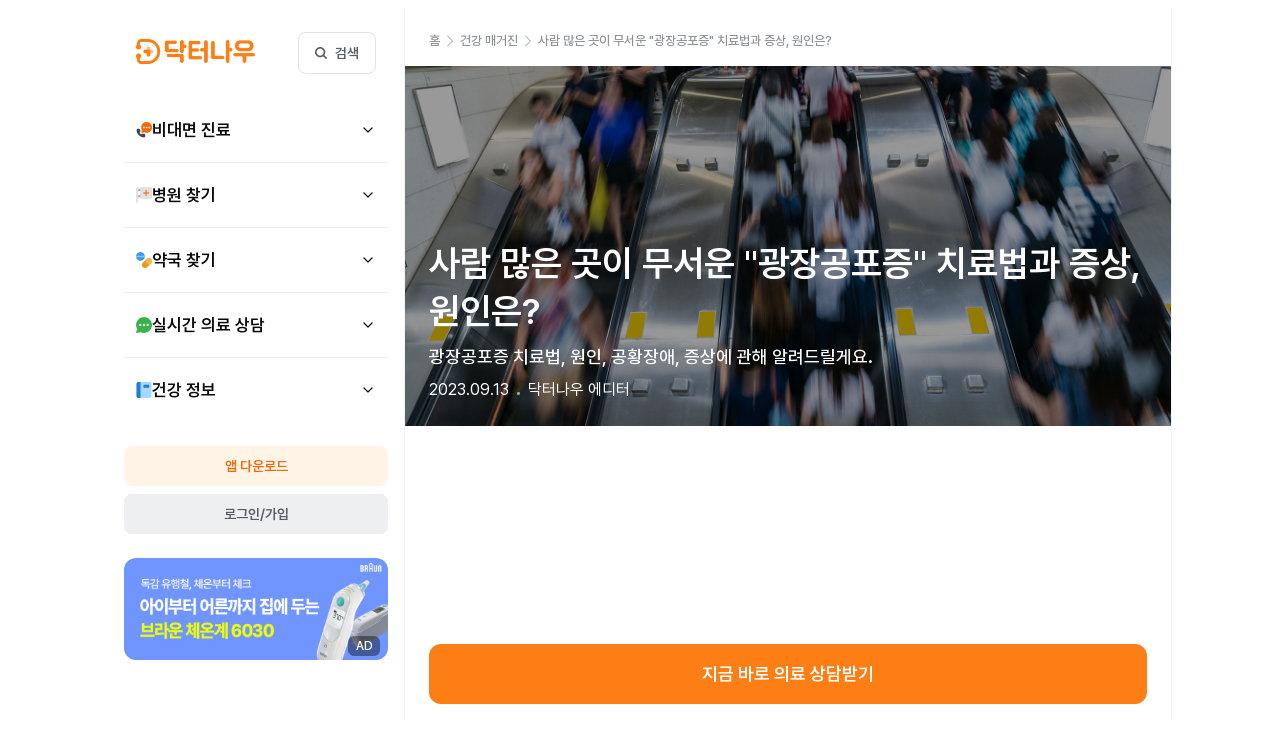

--- FILE ---
content_type: text/html; charset=utf-8
request_url: https://doctornow.co.kr/content/magazine/d1a144ce6a5640e89623869a06c41b17
body_size: 77095
content:
<!DOCTYPE html><html lang="ko"><head><meta charSet="utf-8"/><meta name="viewport" content="width=device-width"/><meta property="og:type" content="website"/><meta property="og:image:width" content="600"/><meta property="og:image:height" content="315"/><meta property="og:locale" content="ko_KR"/><meta property="og:site_name" content="doctornow"/><meta name="publisher" content="닥터나우"/><meta name="author" content="닥터나우"/><meta name="copyright" content="닥터나우"/><meta name="creator" content="닥터나우"/><meta name="keywords" content="비대면진료, 비대면진료앱, 비대면진료어플, 원격진료, 약배달, 약배송, 약배달어플, 약배달앱, 약배송어플, 약배송앱, 감기몸살, 소아과, 산부인과, 위고비, 마운자로, 탈모약, 여드름약, 이소티논, 비대면처방"/><script type="application/ld+json">[{"@context":"https://schema.org","@type":"Article","@id":"https://doctornow.co.kr/content/magazine/d1a144ce6a5640e89623869a06c41b17","headline":"사람 많은 곳이 무서운 \"광장공포증\" 치료법과 증상, 원인은? ","name":"닥터나우 건강매거진","description":"광장공포증 치료법, 원인, 공황장애, 증상에 관해 알려드릴게요. ","articleBody":"광장공포증이란? 광장공포증은 광장이나 공공장소, 특히 급히 빠져나갈 수 없는 상황에 도움 없이 혼자 있게 되는 것에 대한 공포를 주 증상으로 하는 불안장애의 일종이에요. 광장공포증 환자의 약 2/3가 공황장애를 가지고 있어요. 광장공포증이라는 명칭은 본래 넓은 광장에 있을 때 갑자기 불안해지는 증상에서 유래했지만, 넓다는 것이 핵심은 아니에요. 혼자 외출하거나, 줄을 서거나, 사람이 많은 거리나 상점에 가거나, 터널이나 엘리베이터처럼 밀폐된 공간, 도중에 내리기 어려운 지하철, 버스 등을 이용하는 경우 불안을 느끼게 돼요. 광장공포증 원인은? 광장공포증을 포함한 불안장애의 원인은 정확히 밝혀지지 않았으나, 다양한 요인들이 작용하는 것으로 알려졌어요. 특히 세로토닌, GABA, 도파민, 노르에피네프린, CCK 등의 신경전달물질에 이상이 발생하는 경우 나타날 수 있어요. 유전적인 요인도 있기 때문에, 불안장애 관련 가족력이 있다면 주의가 필요해요. 또한 후천적으로 주변 환경에 대한 잘못된 인식이 굳어져 극도의 공포감을 유발할 수 있는데, 공황발작 경험에 대한 부정적인 기억이 광장공포증으로 이어지는 것을 그 예로 볼 수 있어요. 광장공포증 증상은? 광장공포증의 대표적인 증상은 주로 공포감을 느끼는 특정 장소나 특정 성격의 장소를 회피하는 형태로 나타나며, 이에 따라 활동 반경이 점점 줄어들게 돼요. 불가피하게 공포의 대상이 되는 장소에 간 경우 극도의 공포감을 느끼며, 근육이 경직되거나 땀을 흘리는 등의 신체 증상이 동반될 수 있어요. 공황장애, 불안장애, 우울증 등 다른 정신의학적 질환이 동반되는 경우가 많으며, 특히 공황장애가 동반되는 경우는 매우 흔해요. 이런 환자들의 경우 공황장애가 호전됨에 따라 광장공포증이 자연스럽게 사라지기도 해요. - 공포감을 느끼는 특정 장소나, 특정 성격의 장소를 회피 - 활동 반경이 점점 줄어들게 됨 - 갑자기 극도의 공포감을 느낌 - 근육이 경직되거나 땀을 흘리는 증상 - 공황장애와 동반되는 경우가 흔함 광장공포증 진단법은? 광장공포증은 의사와의 상담을 통해 증상을 평가하여 진단해요. 이와 함께 신체 질환으로 인해 불안이 발생하지 않았는지 확인하기 위해 신체검사를 진행하기도 해요. 광장공포증 치료법은? 광장공포증 치료를 위해선 약물 치료 및 다양한 인지 행동 치료적 기법들이 단독으로 또는 몇 가지 조합하여 개인 및 집단에게 적용돼요. 1. 약물 치료 선택적 세로토닌 재흡수 억제제와 같은 항우울제가 불안장애의 치료에 사용돼요. 또한 벤조다이아제핀과 같은 항불안제가 효과적이라는 보고가 있어요. 그러나 약물 치료 단독으로 회피 행동을 치료하기는 매우 어려워요. 2. 인지 치료 인지 치료의 두 가지 중요한 요소는 환자의 그릇된 믿음과 광장과 같은 장소에 대한 잘못된 정보예요. 따라서 환자가 특정 장소에서 나타나는 가벼운 신체 감각을 공황발작, 죽음과 같은 파국적인 상황으로 잘못 인식하는 것을 교정해야 하며 동시에 불안 반응은 일시적이며 치명적인 아니라는 정확한 정보를 주는 치료를 진행해요. 3. 노출 기법 상상 노출, 실제 노출 등 다양한 노출 기법이 적용돼요. 그중에 실제 노출은 공황장애의 행동 치료에 기본이 돼요. 노출 기법은 환자들이 두려워하는 상황에 대하여 점진적으로 노출시켜 자극에 대하여 탈감작(desensitization) 되도록 진행해요. 4. 가족 치료 가족이 환자의 증상으로 인하여 영향을 받는 경우, 가족 치료가 필요해요. 이 경우 교육과 지지가 중요한 요소며, 통찰 정신 치료도 효과적이에요. 치료의 목표는 불안의 무의식적 의미, 회피 상황의 상징성, 충동을 억압할 필요성, 증상의 이차적 이득 등을 이해하도록 환자를 돕는 거예요. 불안장애, 자세히 알고 싶다면? 불안장애 자가진단 테스트 및 관리법을 확인해보세요 > 공황장애, 자세히 알고 싶다면? 공황장애 원인과 증상, 치료법을 눌러서 확인해보세요 > 광장공포증에 관해 더 궁금한 부분이 있다면? 닥터나우 실시간 무료상담 서비스를 이용해 보세요. 전문 의료진들이 24시간 내내 무료로 답변을 남겨주고 있어요. 다른 질환에 관한 질문도 5분 안에 답변 받을 수 있으니 아래 버튼을 눌러 이용해 보세요.","image":["https://d2m9duoqjhyhsq.cloudfront.net/marketingContents/article/article551-01.jpg"],"datePublished":"2023-09-13T08:00:35Z","author":{"@type":"Person","name":"닥터나우 에디터","description":"아플 때, 누구나 올바른 건강 정보를 얻을 수 있도록\n이해하기 쉬운 콘텐츠를 만들고 있어요.","jobTitle":"GeneralEditor","url":"https://doctornow.co.kr/author/ED122GN","image":"https://media.doctornow.co.kr/og-qna.png","affiliation":{"@type":"Organization","name":"닥터나우"}},"publisher":{"@type":"Organization","name":"닥터나우","url":"https://doctornow.co.kr"},"url":"https://doctornow.co.kr/content/magazine/d1a144ce6a5640e89623869a06c41b17","about":[{"@type":"MedicalCondition","name":"광장공포증"}],"keywords":"정신건강의학과, 광장공포증, 식은땀, 공포로 일상 생활이 제한됨, 밀폐된 공간에 대한 두려움, 일상적인 상황에 대한 공포, 근육에 힘이 들어가지 않음"},{"@context":"https://schema.org","@type":"MedicalWebPage","image":["https://d2m9duoqjhyhsq.cloudfront.net/marketingContents/article/article551-01.jpg"],"headline":"사람 많은 곳이 무서운 \"광장공포증\" 치료법과 증상, 원인은? ","name":"닥터나우 건강매거진","author":{"@type":"Person","name":"닥터나우 에디터","description":"아플 때, 누구나 올바른 건강 정보를 얻을 수 있도록\n이해하기 쉬운 콘텐츠를 만들고 있어요.","jobTitle":"GeneralEditor","url":"https://doctornow.co.kr/author/ED122GN","image":"https://media.doctornow.co.kr/og-qna.png","affiliation":{"@type":"Organization","name":"닥터나우"}},"url":"https://doctornow.co.kr/content/magazine/d1a144ce6a5640e89623869a06c41b17","mainEntity":{"@type":"Article","@id":"https://doctornow.co.kr/content/magazine/d1a144ce6a5640e89623869a06c41b17"}},{"@context":"https://schema.org","@type":"Organization","name":"닥터나우","url":"https://doctornow.co.kr","logo":"https://media.doctornow.co.kr/og-main.png","contactPoint":[{"@type":"ContactPoint","email":"contact@doctornow.co.kr","contactType":"customer service"}]}]</script><title>사람 많은 곳이 무서운 &quot;광장공포증&quot; 치료법과 증상, 원인은?  - 닥터나우</title><meta name="robots" content="index,follow"/><meta name="description" content="광장공포증 치료법, 원인, 공황장애, 증상에 관해 알려드릴게요. "/><link rel="alternate" hrefLang="ko" href="https://doctornow.co.kr/content/magazine/d1a144ce6a5640e89623869a06c41b17"/><link rel="alternate" hrefLang="ko-KR" href="https://doctornow.co.kr/content/magazine/d1a144ce6a5640e89623869a06c41b17"/><link rel="alternate" hrefLang="x-default" href="https://doctornow.co.kr/content/magazine/d1a144ce6a5640e89623869a06c41b17"/><link rel="alternate" hrefLang="ja" href="https://doctornow.jp/magazine/d1a144ce6a5640e89623869a06c41b17"/><link rel="alternate" hrefLang="ja-JP" href="https://doctornow.jp/magazine/d1a144ce6a5640e89623869a06c41b17"/><meta name="twitter:card" content="summary_large_image"/><meta name="twitter:site" content="@doctornow.co.kr"/><meta name="twitter:creator" content="@doctornow"/><meta property="og:title" content="사람 많은 곳이 무서운 &quot;광장공포증&quot; 치료법과 증상, 원인은? "/><meta property="og:description" content="광장공포증 치료법, 원인, 공황장애, 증상에 관해 알려드릴게요. "/><meta property="og:url" content="https://doctornow.co.kr/content/magazine/d1a144ce6a5640e89623869a06c41b17"/><meta property="og:image" content="https://d2m9duoqjhyhsq.cloudfront.net/marketingContents/article/article551-01.jpg"/><meta property="og:image:alt" content="Og Image Alt"/><link rel="canonical" href="https://doctornow.co.kr/content/magazine/d1a144ce6a5640e89623869a06c41b17"/><meta name="next-head-count" content="30"/><meta name="naver-site-verification" content="ec1888519b140257b0b12ae59495578fbac631b5"/><link rel="apple-touch-icon" sizes="180x180" href="/apple-touch-icon.png"/><link rel="icon" href="/favicon.png"/><link rel="shortcut icon" href="/favicon.png"/><link rel="dns-prefetch" href="https://file.doctornow.co.kr"/><link rel="dns-prefetch" href="https://media.doctornow.co.kr"/><link rel="preconnect" href="https://file.doctornow.co.kr"/><link rel="preconnect" href="https://media.doctornow.co.kr"/><link rel="preload" as="font" type="font/woff2" crossorigin="" href="https://file.doctornow.co.kr/fonts/material-rounded-400.woff2"/><link rel="preload" as="font" type="font/woff2" crossorigin="" href="https://file.doctornow.co.kr/fonts/Pretendard-Bold.subset.woff2"/><link rel="preload" as="font" type="font/woff2" crossorigin="" href="https://file.doctornow.co.kr/fonts/Pretendard-SemiBold.subset.woff2"/><link rel="preload" as="font" type="font/woff2" crossorigin="" href="https://file.doctornow.co.kr/fonts/Pretendard-Medium.subset.woff2"/><link rel="preload" as="font" type="font/woff2" crossorigin="" href="https://file.doctornow.co.kr/fonts/Pretendard-Regular.subset.woff2"/><link rel="stylesheet" as="style" type="text/css" href="/fonts/fonts.css"/><link rel="preload" href="https://userweb-static.doctornow.co.kr/20260116-1704-b6972e69f2/_next/static/css/f6b5aefcb7823ff1.css" as="style"/><link rel="stylesheet" href="https://userweb-static.doctornow.co.kr/20260116-1704-b6972e69f2/_next/static/css/f6b5aefcb7823ff1.css" data-n-g=""/><noscript data-n-css=""></noscript><script defer="" nomodule="" src="https://userweb-static.doctornow.co.kr/20260116-1704-b6972e69f2/_next/static/chunks/polyfills-c67a75d1b6f99dc8.js"></script><script defer="" src="https://userweb-static.doctornow.co.kr/20260116-1704-b6972e69f2/_next/static/chunks/4059-eaef572e73083701.js"></script><script defer="" src="https://userweb-static.doctornow.co.kr/20260116-1704-b6972e69f2/_next/static/chunks/7804.a8874452c409386c.js"></script><script defer="" src="https://userweb-static.doctornow.co.kr/20260116-1704-b6972e69f2/_next/static/chunks/2565-35c170670c141339.js"></script><script defer="" src="https://userweb-static.doctornow.co.kr/20260116-1704-b6972e69f2/_next/static/chunks/9366.56fc283fa8f85523.js"></script><script defer="" src="https://userweb-static.doctornow.co.kr/20260116-1704-b6972e69f2/_next/static/chunks/5501.9fe1a59ef3a4e923.js"></script><script defer="" src="https://userweb-static.doctornow.co.kr/20260116-1704-b6972e69f2/_next/static/chunks/2861.c84c9c384b5edcc9.js"></script><script defer="" src="https://userweb-static.doctornow.co.kr/20260116-1704-b6972e69f2/_next/static/chunks/3253.3b50eef9c8decc19.js"></script><script src="https://userweb-static.doctornow.co.kr/20260116-1704-b6972e69f2/_next/static/chunks/webpack-1b1a1ce729afb56d.js" defer=""></script><script src="https://userweb-static.doctornow.co.kr/20260116-1704-b6972e69f2/_next/static/chunks/framework-b8db6a985436d774.js" defer=""></script><script src="https://userweb-static.doctornow.co.kr/20260116-1704-b6972e69f2/_next/static/chunks/main-542a685ebacfc43b.js" defer=""></script><script src="https://userweb-static.doctornow.co.kr/20260116-1704-b6972e69f2/_next/static/chunks/pages/_app-11903892138b77bb.js" defer=""></script><script src="https://userweb-static.doctornow.co.kr/20260116-1704-b6972e69f2/_next/static/chunks/2634-8beec13cb3cd27ca.js" defer=""></script><script src="https://userweb-static.doctornow.co.kr/20260116-1704-b6972e69f2/_next/static/chunks/2498-d7f7bb990224b4f9.js" defer=""></script><script src="https://userweb-static.doctornow.co.kr/20260116-1704-b6972e69f2/_next/static/chunks/7160-6b1e9e80b4f5ecf2.js" defer=""></script><script src="https://userweb-static.doctornow.co.kr/20260116-1704-b6972e69f2/_next/static/chunks/3609-36c682de621ecc2c.js" defer=""></script><script src="https://userweb-static.doctornow.co.kr/20260116-1704-b6972e69f2/_next/static/chunks/9653-45b1e7febff8739c.js" defer=""></script><script src="https://userweb-static.doctornow.co.kr/20260116-1704-b6972e69f2/_next/static/chunks/3503-50d12a41d57ce304.js" defer=""></script><script src="https://userweb-static.doctornow.co.kr/20260116-1704-b6972e69f2/_next/static/chunks/1743-cdbc71966b2b0cf3.js" defer=""></script><script src="https://userweb-static.doctornow.co.kr/20260116-1704-b6972e69f2/_next/static/chunks/4365-e9280724bb121c67.js" defer=""></script><script src="https://userweb-static.doctornow.co.kr/20260116-1704-b6972e69f2/_next/static/chunks/1541-7f5344a2d30408fa.js" defer=""></script><script src="https://userweb-static.doctornow.co.kr/20260116-1704-b6972e69f2/_next/static/chunks/2367-0ea5f15a4058964a.js" defer=""></script><script src="https://userweb-static.doctornow.co.kr/20260116-1704-b6972e69f2/_next/static/chunks/3263-026c757e20e5e3ef.js" defer=""></script><script src="https://userweb-static.doctornow.co.kr/20260116-1704-b6972e69f2/_next/static/chunks/8307-b599741c87a4168a.js" defer=""></script><script src="https://userweb-static.doctornow.co.kr/20260116-1704-b6972e69f2/_next/static/chunks/pages/content/magazine/%5Bid%5D-169631536f1cc8bd.js" defer=""></script><script src="https://userweb-static.doctornow.co.kr/20260116-1704-b6972e69f2/_next/static/BBBiaCthnUk0bt3Yz-kMN/_buildManifest.js" defer=""></script><script src="https://userweb-static.doctornow.co.kr/20260116-1704-b6972e69f2/_next/static/BBBiaCthnUk0bt3Yz-kMN/_ssgManifest.js" defer=""></script><style data-styled="" data-styled-version="5.3.5">.kzcOUl{display:-webkit-box;display:-webkit-flex;display:-ms-flexbox;display:flex;-webkit-align-items:center;-webkit-box-align:center;-ms-flex-align:center;align-items:center;-webkit-box-pack:center;-webkit-justify-content:center;-ms-flex-pack:center;justify-content:center;margin:0;padding:0;border:none;background-color:transparent;font:inherit;color:inherit;cursor:pointer;}/*!sc*/
data-styled.g2[id="sc-3be3430-0"]{content:"kzcOUl,"}/*!sc*/
.dCnbHU{display:-webkit-box;display:-webkit-flex;display:-ms-flexbox;display:flex;-webkit-box-pack:center;-webkit-justify-content:center;-ms-flex-pack:center;justify-content:center;-webkit-align-items:center;-webkit-box-align:center;-ms-flex-align:center;align-items:center;width:16px;}/*!sc*/
.ciUxUs{display:-webkit-box;display:-webkit-flex;display:-ms-flexbox;display:flex;-webkit-box-pack:center;-webkit-justify-content:center;-ms-flex-pack:center;justify-content:center;-webkit-align-items:center;-webkit-box-align:center;-ms-flex-align:center;align-items:center;}/*!sc*/
data-styled.g13[id="sc-a0e54b90-0"]{content:"dCnbHU,ciUxUs,"}/*!sc*/
.jHuwjN{font-size:16px;color:#A9AEB1;overflow:hidden;}/*!sc*/
.vAqLE{font-size:16px;color:#565C65;overflow:hidden;}/*!sc*/
.UzfGi{color:#8D9297;overflow:hidden;}/*!sc*/
data-styled.g14[id="sc-a0e54b90-1"]{content:"jHuwjN,vAqLE,UzfGi,"}/*!sc*/
:root{--safe-area-inset-top:env(safe-area-inset-top);--safe-area-inset-bottom:calc(env(safe-area-inset-bottom) * 0.5);}/*!sc*/
*{font-family:"Pretendard Variable",Pretendard,-apple-system,BlinkMacSystemFont,system-ui,Roboto,"Helvetica Neue","Segoe UI","Apple SD Gothic Neo","Noto Sans KR","Malgun Gothic","Apple Color Emoji","Segoe UI Emoji","Segoe UI Symbol",sans-serif;-webkit-scrollbar-width:none;-moz-scrollbar-width:none;-ms-scrollbar-width:none;scrollbar-width:none;}/*!sc*/
*::-webkit-scrollbar{display:none;}/*!sc*/
*{-webkit-tap-highlight-color:rgba(255,255,255,0);-webkit-touch-callout:none;-webkit-user-drag:none;-webkit-overflow-scrolling:touch;}/*!sc*/
html{font-size:16px;font-style:normal;-webkit-text-decoration:none;text-decoration:none;text-transform:none;}/*!sc*/
button:hover,li:hover,a:hover{cursor:pointer;}/*!sc*/
button:focus,li:focus,a:focus{outline:none;}/*!sc*/
a{-webkit-text-decoration:none;text-decoration:none;outline:none;color:inherit;}/*!sc*/
input,textarea{resize:none;}/*!sc*/
input:focus,textarea:focus{outline:none;}/*!sc*/
:not(input):not(textarea){-khtml-user-select:none;-webkit-user-select:none;-ms-user-select:none;-webkit-user-select:none;-moz-user-select:none;-ms-user-select:none;user-select:none;}/*!sc*/
p,h1,h2,h3,h4,dl,dt,dd,ol,ul,li,fieldset,form,label,legend,table,caption,tbody,tfoot,thead,tr,th,td,article,aside,canvas,details,embed,figure,figcaption,footer,header,hgroup,menu,nav,output,ruby,section,summary,time,mark,audio,video,pre{margin:0;padding:0;border:0;}/*!sc*/
button{display:-webkit-box;display:-webkit-flex;display:-ms-flexbox;display:flex;-webkit-align-items:center;-webkit-box-align:center;-ms-flex-align:center;align-items:center;-webkit-box-pack:center;-webkit-justify-content:center;-ms-flex-pack:center;justify-content:center;margin:0;padding:0;border:none;background-color:transparent;font:inherit;color:inherit;cursor:pointer;}/*!sc*/
ol,ul{list-style:none;}/*!sc*/
nextjs-portal{display:none;}/*!sc*/
data-styled.g19[id="sc-global-kCEgg1"]{content:"sc-global-kCEgg1,"}/*!sc*/
.jNiwOX{z-index:320;position:fixed;left:50%;-webkit-transform:translateX(-50%);-ms-transform:translateX(-50%);transform:translateX(-50%);top:32px;width:-webkit-fit-content;width:-moz-fit-content;width:fit-content;}/*!sc*/
data-styled.g22[id="sc-24dcf4a6-0"]{content:"jNiwOX,"}/*!sc*/
.gWcPHk{position:-webkit-sticky;position:sticky;bottom:0;left:0;margin:0 auto;margin-top:auto;width:100%;z-index:50;}/*!sc*/
data-styled.g46[id="sc-7e5c5516-0"]{content:"gWcPHk,"}/*!sc*/
.cjZbFG{display:-webkit-box;display:-webkit-flex;display:-ms-flexbox;display:flex;-webkit-align-items:center;-webkit-box-align:center;-ms-flex-align:center;align-items:center;-webkit-box-pack:center;-webkit-justify-content:center;-ms-flex-pack:center;justify-content:center;width:100%;margin:0 auto;padding:0 20px 16px;max-width:768px;background-color:#FFFFFF;}/*!sc*/
.cjZbFG div + div{margin-left:10px;}/*!sc*/
data-styled.g47[id="sc-7e5c5516-1"]{content:"cjZbFG,"}/*!sc*/
.iEDuxo{height:32px;width:100%;right:0;top:-32px;background:linear-gradient(180deg,rgba(255,255,255,0) 0%,#ffffff 100%);}/*!sc*/
data-styled.g48[id="sc-7e5c5516-2"]{content:"iEDuxo,"}/*!sc*/
.boMPyh{-webkit-flex:7;-ms-flex:7;flex:7;}/*!sc*/
data-styled.g49[id="sc-7e5c5516-3"]{content:"boMPyh,"}/*!sc*/
.iJVfUq{width:100%;border-radius:12px;padding:17px;height:60px;background:#FD7E14;}/*!sc*/
.iJVfUq > span,.iJVfUq > h2{font-family:"Pretendard Variable",Pretendard,-apple-system,BlinkMacSystemFont,system-ui,Roboto,"Helvetica Neue","Segoe UI","Apple SD Gothic Neo","Noto Sans KR","Malgun Gothic","Apple Color Emoji","Segoe UI Emoji","Segoe UI Symbol",sans-serif;font-style:normal;-webkit-text-decoration:none;text-decoration:none;text-transform:none;-webkit-font-smoothing:antialiased;font-weight:600;font-size:18px;line-height:26px;color:#FFFFFF;}/*!sc*/
.iJVfUq:disabled{background:#C6CACE;}/*!sc*/
data-styled.g50[id="sc-7e5c5516-4"]{content:"iJVfUq,"}/*!sc*/
.vPpoZ{background:#FD7E14;}/*!sc*/
.vPpoZ:active:not(:disabled){background:#F76707;}/*!sc*/
data-styled.g51[id="sc-7e5c5516-5"]{content:"vPpoZ,"}/*!sc*/
.diwbzX{position:relative;width:100%;display:-webkit-box;display:-webkit-flex;display:-ms-flexbox;display:flex;-webkit-flex-direction:column;-ms-flex-direction:column;flex-direction:column;min-height:auto;}/*!sc*/
.diwbzX > *:last-child{margin-bottom:0;}/*!sc*/
data-styled.g56[id="sc-6d36f58a-0"]{content:"diwbzX,"}/*!sc*/
.kzAIPE{width:100%;-webkit-flex:1;-ms-flex:1;flex:1;display:-webkit-box;display:-webkit-flex;display:-ms-flexbox;display:flex;-webkit-flex-direction:column;-ms-flex-direction:column;flex-direction:column;}/*!sc*/
data-styled.g59[id="sc-6d36f58a-3"]{content:"kzAIPE,"}/*!sc*/
[data-vaul-drawer]{left:296px !important;width:calc(100% - 296px) !important;max-width:768px !important;}/*!sc*/
[data-vaul-overlay]{left:296px !important;width:calc(100% - 296px) !important;max-width:768px !important;margin:0 auto !important;}/*!sc*/
data-styled.g98[id="sc-global-kWZZfh1"]{content:"sc-global-kWZZfh1,"}/*!sc*/
.cLPMPR{display:-webkit-box;display:-webkit-flex;display:-ms-flexbox;display:flex;-webkit-transition:all 0.4s ease-out;transition:all 0.4s ease-out;width:100%;}/*!sc*/
data-styled.g103[id="sc-e327e7e5-0"]{content:"cLPMPR,"}/*!sc*/
.ekVOvI{display:-webkit-box;display:-webkit-flex;display:-ms-flexbox;display:flex;position:relative;margin:0 auto;height:100%;}/*!sc*/
data-styled.g104[id="sc-e327e7e5-1"]{content:"ekVOvI,"}/*!sc*/
.hLqFID{display:-webkit-box;display:-webkit-flex;display:-ms-flexbox;display:flex;-webkit-flex-direction:column;-ms-flex-direction:column;flex-direction:column;max-width:768px;width:768px;min-width:600px;z-index:1;}/*!sc*/
data-styled.g105[id="sc-e327e7e5-2"]{content:"hLqFID,"}/*!sc*/
.cPnEqM{width:100%;border-right:1px solid #F1F3F6;border-left:1px solid #F1F3F6;}/*!sc*/
data-styled.g106[id="sc-e327e7e5-3"]{content:"cPnEqM,"}/*!sc*/
.gCyyHR{display:-webkit-box;display:-webkit-flex;display:-ms-flexbox;display:flex;-webkit-flex-direction:column;-ms-flex-direction:column;flex-direction:column;-webkit-box-pack:center;-webkit-justify-content:center;-ms-flex-pack:center;justify-content:center;-webkit-align-items:center;-webkit-box-align:center;-ms-flex-align:center;align-items:center;width:100%;background-color:#F7F9FA;}/*!sc*/
data-styled.g109[id="sc-71f37644-0"]{content:"gCyyHR,"}/*!sc*/
.jOOoid{width:100%;max-width:768px;padding:48px 24px;}/*!sc*/
data-styled.g110[id="sc-71f37644-1"]{content:"jOOoid,"}/*!sc*/
.crckVU{width:100%;display:-webkit-box;display:-webkit-flex;display:-ms-flexbox;display:flex;-webkit-box-pack:justify;-webkit-justify-content:space-between;-ms-flex-pack:justify;justify-content:space-between;}/*!sc*/
.crckVU div{display:-webkit-box;display:-webkit-flex;display:-ms-flexbox;display:flex;}/*!sc*/
.crckVU svg{border-radius:6px;}/*!sc*/
@media screen and (max-width:768px){.crckVU{-webkit-flex-direction:column;-ms-flex-direction:column;flex-direction:column;}}/*!sc*/
data-styled.g111[id="sc-71f37644-2"]{content:"crckVU,"}/*!sc*/
.cGyWJo{width:100%;display:-webkit-box;display:-webkit-flex;display:-ms-flexbox;display:flex;-webkit-box-pack:justify;-webkit-justify-content:space-between;-ms-flex-pack:justify;justify-content:space-between;}/*!sc*/
.cGyWJo a{-webkit-text-decoration:none;text-decoration:none;outline:none;color:inherit;}/*!sc*/
.cGyWJo a:hover{-webkit-text-decoration:underline;text-decoration:underline;}/*!sc*/
.cGyWJo ul{-webkit-flex:1;-ms-flex:1;flex:1;list-style:none;width:160px;}/*!sc*/
.cGyWJo ul li{font-family:"Pretendard Variable",Pretendard,-apple-system,BlinkMacSystemFont,system-ui,Roboto,"Helvetica Neue","Segoe UI","Apple SD Gothic Neo","Noto Sans KR","Malgun Gothic","Apple Color Emoji","Segoe UI Emoji","Segoe UI Symbol",sans-serif;font-style:normal;-webkit-text-decoration:none;text-decoration:none;text-transform:none;-webkit-font-smoothing:antialiased;font-weight:400;font-size:14px;line-height:20px;margin-bottom:8px;color:#8D9297;}/*!sc*/
.cGyWJo ul li:first-child{font-family:"Pretendard Variable",Pretendard,-apple-system,BlinkMacSystemFont,system-ui,Roboto,"Helvetica Neue","Segoe UI","Apple SD Gothic Neo","Noto Sans KR","Malgun Gothic","Apple Color Emoji","Segoe UI Emoji","Segoe UI Symbol",sans-serif;font-style:normal;-webkit-text-decoration:none;text-decoration:none;text-transform:none;-webkit-font-smoothing:antialiased;font-weight:600;font-size:14px;line-height:20px;color:#565C65;}/*!sc*/
@media screen and (max-width:768px){.cGyWJo{-webkit-flex-direction:column;-ms-flex-direction:column;flex-direction:column;}}/*!sc*/
data-styled.g112[id="sc-71f37644-3"]{content:"cGyWJo,"}/*!sc*/
.cWCOmt{display:-webkit-box;display:-webkit-flex;display:-ms-flexbox;display:flex;-webkit-flex:1;-ms-flex:1;flex:1;-webkit-flex-direction:column;-ms-flex-direction:column;flex-direction:column;}/*!sc*/
.cWCOmt ul:last-child{margin-top:32px;}/*!sc*/
@media screen and (max-width:768px){.cWCOmt ul:first-child{margin-top:32px;}}/*!sc*/
data-styled.g113[id="sc-71f37644-4"]{content:"cWCOmt,"}/*!sc*/
.czVCKg{width:100%;border-top:1px solid #DFE1E2;padding:20px 0 0 0;margin-top:48px;display:-webkit-box;display:-webkit-flex;display:-ms-flexbox;display:flex;-webkit-box-pack:justify;-webkit-justify-content:space-between;-ms-flex-pack:justify;justify-content:space-between;-webkit-flex-direction:column;-ms-flex-direction:column;flex-direction:column;}/*!sc*/
.czVCKg section:last-of-type{display:-webkit-box;display:-webkit-flex;display:-ms-flexbox;display:flex;-webkit-align-items:flex-end;-webkit-box-align:flex-end;-ms-flex-align:flex-end;align-items:flex-end;gap:16px;margin-bottom:6px;}/*!sc*/
.czVCKg section:last-of-type svg{cursor:pointer;}/*!sc*/
.czVCKg div:first-child{display:-webkit-box;display:-webkit-flex;display:-ms-flexbox;display:flex;gap:24px;}/*!sc*/
@media screen and (max-width:768px){.czVCKg div:first-child{-webkit-flex-direction:column;-ms-flex-direction:column;flex-direction:column;gap:16px;}}/*!sc*/
.czVCKg div:first-child a{font-family:"Pretendard Variable",Pretendard,-apple-system,BlinkMacSystemFont,system-ui,Roboto,"Helvetica Neue","Segoe UI","Apple SD Gothic Neo","Noto Sans KR","Malgun Gothic","Apple Color Emoji","Segoe UI Emoji","Segoe UI Symbol",sans-serif;font-style:normal;-webkit-text-decoration:none;text-decoration:none;text-transform:none;-webkit-font-smoothing:antialiased;font-weight:400;font-size:14px;line-height:20px;color:#8D9297;}/*!sc*/
.czVCKg div:first-child a.accent{font-family:"Pretendard Variable",Pretendard,-apple-system,BlinkMacSystemFont,system-ui,Roboto,"Helvetica Neue","Segoe UI","Apple SD Gothic Neo","Noto Sans KR","Malgun Gothic","Apple Color Emoji","Segoe UI Emoji","Segoe UI Symbol",sans-serif;font-style:normal;-webkit-text-decoration:none;text-decoration:none;text-transform:none;-webkit-font-smoothing:antialiased;font-weight:600;font-size:14px;line-height:20px;color:#565C65;}/*!sc*/
.czVCKg div:first-child a:hover{cursor:pointer;-webkit-text-decoration:underline;text-decoration:underline;}/*!sc*/
.czVCKg address{display:-webkit-box;display:-webkit-flex;display:-ms-flexbox;display:flex;-webkit-flex-direction:column;-ms-flex-direction:column;flex-direction:column;margin-top:32px;font-style:unset;margin-bottom:16px;white-space:pre-wrap;font-family:"Pretendard Variable",Pretendard,-apple-system,BlinkMacSystemFont,system-ui,Roboto,"Helvetica Neue","Segoe UI","Apple SD Gothic Neo","Noto Sans KR","Malgun Gothic","Apple Color Emoji","Segoe UI Emoji","Segoe UI Symbol",sans-serif;font-style:normal;-webkit-text-decoration:none;text-decoration:none;text-transform:none;-webkit-font-smoothing:antialiased;font-weight:400;font-size:12px;line-height:18px;}/*!sc*/
.czVCKg address > p:first-of-type{font-family:"Pretendard Variable",Pretendard,-apple-system,BlinkMacSystemFont,system-ui,Roboto,"Helvetica Neue","Segoe UI","Apple SD Gothic Neo","Noto Sans KR","Malgun Gothic","Apple Color Emoji","Segoe UI Emoji","Segoe UI Symbol",sans-serif;font-style:normal;-webkit-text-decoration:none;text-decoration:none;text-transform:none;-webkit-font-smoothing:antialiased;font-weight:600;font-size:12px;line-height:18px;color:#71767A;}/*!sc*/
.czVCKg address > p{font-family:"Pretendard Variable",Pretendard,-apple-system,BlinkMacSystemFont,system-ui,Roboto,"Helvetica Neue","Segoe UI","Apple SD Gothic Neo","Noto Sans KR","Malgun Gothic","Apple Color Emoji","Segoe UI Emoji","Segoe UI Symbol",sans-serif;font-style:normal;-webkit-text-decoration:none;text-decoration:none;text-transform:none;-webkit-font-smoothing:antialiased;font-weight:400;font-size:12px;line-height:18px;color:#A9AEB1;margin-bottom:6px;}/*!sc*/
.czVCKg address a:hover{cursor:pointer;-webkit-text-decoration:underline;text-decoration:underline;}/*!sc*/
.czVCKg address a{width:-webkit-fit-content;width:-moz-fit-content;width:fit-content;margin-bottom:6px;font-weight:600;}/*!sc*/
.czVCKg address a:nth-child(n + 2){font-weight:400;}/*!sc*/
data-styled.g114[id="sc-71f37644-5"]{content:"czVCKg,"}/*!sc*/
.gvAKKD{font-family:"Pretendard Variable",Pretendard,-apple-system,BlinkMacSystemFont,system-ui,Roboto,"Helvetica Neue","Segoe UI","Apple SD Gothic Neo","Noto Sans KR","Malgun Gothic","Apple Color Emoji","Segoe UI Emoji","Segoe UI Symbol",sans-serif;font-style:normal;-webkit-text-decoration:none;text-decoration:none;text-transform:none;-webkit-font-smoothing:antialiased;font-weight:400;font-size:12px;line-height:18px;color:#A9AEB1;margin-bottom:32px;}/*!sc*/
data-styled.g115[id="sc-71f37644-6"]{content:"gvAKKD,"}/*!sc*/
.iibyQx{font-family:"Pretendard Variable",Pretendard,-apple-system,BlinkMacSystemFont,system-ui,Roboto,"Helvetica Neue","Segoe UI","Apple SD Gothic Neo","Noto Sans KR","Malgun Gothic","Apple Color Emoji","Segoe UI Emoji","Segoe UI Symbol",sans-serif;font-style:normal;-webkit-text-decoration:none;text-decoration:none;text-transform:none;-webkit-font-smoothing:antialiased;font-weight:500;font-size:13px;line-height:18px;color:#8D9297;visibility:visible;position:static;display:-webkit-box;display:-webkit-flex;display:-ms-flexbox;display:flex;}/*!sc*/
@media screen and (max-width:768px){.iibyQx{font-family:"Pretendard Variable",Pretendard,-apple-system,BlinkMacSystemFont,system-ui,Roboto,"Helvetica Neue","Segoe UI","Apple SD Gothic Neo","Noto Sans KR","Malgun Gothic","Apple Color Emoji","Segoe UI Emoji","Segoe UI Symbol",sans-serif;font-style:normal;-webkit-text-decoration:none;text-decoration:none;text-transform:none;-webkit-font-smoothing:antialiased;font-weight:400;font-size:14px;line-height:20px;}}/*!sc*/
data-styled.g123[id="sc-97c0c0ce-0"]{content:"iibyQx,"}/*!sc*/
.jNsCVV{display:-webkit-box;display:-webkit-flex;display:-ms-flexbox;display:flex;-webkit-align-items:center;-webkit-box-align:center;-ms-flex-align:center;align-items:center;}/*!sc*/
.jNsCVV svg{margin:0 2px;}/*!sc*/
.jNsCVV p:hover{-webkit-text-decoration:underline;text-decoration:underline;}/*!sc*/
data-styled.g124[id="sc-97c0c0ce-1"]{content:"jNsCVV,"}/*!sc*/
.euwrgb{padding:24px 24px 0;position:relative;z-index:100;}/*!sc*/
data-styled.g125[id="sc-97c0c0ce-2"]{content:"euwrgb,"}/*!sc*/
.igJIdq{width:undefinedpx;}/*!sc*/
data-styled.g137[id="sc-805187f-0"]{content:"igJIdq,"}/*!sc*/
.bhaLtj{cursor:pointer;}/*!sc*/
.bhaLtj:hover{background-color:#F5F6F7;}/*!sc*/
.bhaLtj:active{background-color:#EDEFF0;}/*!sc*/
.bhaLtj:last-child{padding-bottom:0;}/*!sc*/
data-styled.g172[id="sc-8e448dda-0"]{content:"bhaLtj,"}/*!sc*/
.iEdHXu{padding:24px;border-bottom:1px solid #F1F3F6;}/*!sc*/
.eDWuQF{padding:24px;border-bottom:none;}/*!sc*/
data-styled.g173[id="sc-8e448dda-1"]{content:"iEdHXu,eDWuQF,"}/*!sc*/
.gJegwO{display:-webkit-box;display:-webkit-flex;display:-ms-flexbox;display:flex;margin-bottom:12px;}/*!sc*/
data-styled.g174[id="sc-8e448dda-2"]{content:"gJegwO,"}/*!sc*/
.cBeYty{display:-webkit-box;display:-webkit-flex;display:-ms-flexbox;display:flex;-webkit-flex-direction:column;-ms-flex-direction:column;flex-direction:column;gap:12px;width:100%;padding-right:10px;}/*!sc*/
data-styled.g175[id="sc-8e448dda-3"]{content:"cBeYty,"}/*!sc*/
.itTBfG{margin-bottom:4px;display:-webkit-box;-webkit-box-orient:vertical;-webkit-line-clamp:1;overflow:hidden;font-family:"Pretendard Variable",Pretendard,-apple-system,BlinkMacSystemFont,system-ui,Roboto,"Helvetica Neue","Segoe UI","Apple SD Gothic Neo","Noto Sans KR","Malgun Gothic","Apple Color Emoji","Segoe UI Emoji","Segoe UI Symbol",sans-serif;font-style:normal;-webkit-text-decoration:none;text-decoration:none;text-transform:none;-webkit-font-smoothing:antialiased;font-weight:600;font-size:17px;line-height:24px;color:#2D2E2F;}/*!sc*/
data-styled.g177[id="sc-8e448dda-5"]{content:"itTBfG,"}/*!sc*/
.fQhhYa{overflow:hidden;white-space:normal;text-overflow:ellipsis;display:-webkit-box;-webkit-line-clamp:2;-webkit-box-orient:vertical;word-break:keep-all;font-family:"Pretendard Variable",Pretendard,-apple-system,BlinkMacSystemFont,system-ui,Roboto,"Helvetica Neue","Segoe UI","Apple SD Gothic Neo","Noto Sans KR","Malgun Gothic","Apple Color Emoji","Segoe UI Emoji","Segoe UI Symbol",sans-serif;font-style:normal;-webkit-text-decoration:none;text-decoration:none;text-transform:none;-webkit-font-smoothing:antialiased;font-weight:400;font-size:13px;line-height:18px;color:#71767A;}/*!sc*/
data-styled.g178[id="sc-8e448dda-6"]{content:"fQhhYa,"}/*!sc*/
.EAGdH{gap:6px;display:-webkit-box;display:-webkit-flex;display:-ms-flexbox;display:flex;-webkit-flex-wrap:wrap;-ms-flex-wrap:wrap;flex-wrap:wrap;}/*!sc*/
data-styled.g182[id="sc-8e448dda-10"]{content:"EAGdH,"}/*!sc*/
.hSsCWH{padding:3px 6px;border-radius:4px;display:-webkit-box;display:-webkit-flex;display:-ms-flexbox;display:flex;-webkit-align-items:center;-webkit-box-align:center;-ms-flex-align:center;align-items:center;font-family:"Pretendard Variable",Pretendard,-apple-system,BlinkMacSystemFont,system-ui,Roboto,"Helvetica Neue","Segoe UI","Apple SD Gothic Neo","Noto Sans KR","Malgun Gothic","Apple Color Emoji","Segoe UI Emoji","Segoe UI Symbol",sans-serif;font-style:normal;-webkit-text-decoration:none;text-decoration:none;text-transform:none;-webkit-font-smoothing:antialiased;font-weight:600;font-size:13px;line-height:18px;color:#71767A;background:#F7F9FA;}/*!sc*/
data-styled.g183[id="sc-8e448dda-11"]{content:"hSsCWH,"}/*!sc*/
.hCazdH{font-family:"Pretendard Variable",Pretendard,-apple-system,BlinkMacSystemFont,system-ui,Roboto,"Helvetica Neue","Segoe UI","Apple SD Gothic Neo","Noto Sans KR","Malgun Gothic","Apple Color Emoji","Segoe UI Emoji","Segoe UI Symbol",sans-serif;font-style:normal;-webkit-text-decoration:none;text-decoration:none;text-transform:none;-webkit-font-smoothing:antialiased;font-weight:600;font-size:13px;line-height:18px;color:#71767A;}/*!sc*/
data-styled.g184[id="sc-8e448dda-12"]{content:"hCazdH,"}/*!sc*/
.VVVmW{display:-webkit-box;display:-webkit-flex;display:-ms-flexbox;display:flex;-webkit-align-items:center;-webkit-box-align:center;-ms-flex-align:center;align-items:center;-webkit-box-pack:justify;-webkit-justify-content:space-between;-ms-flex-pack:justify;justify-content:space-between;margin-top:12px;}/*!sc*/
data-styled.g185[id="sc-8e448dda-13"]{content:"VVVmW,"}/*!sc*/
.bAuYhH{display:-webkit-box;display:-webkit-flex;display:-ms-flexbox;display:flex;-webkit-align-items:center;-webkit-box-align:center;-ms-flex-align:center;align-items:center;}/*!sc*/
data-styled.g186[id="sc-8e448dda-14"]{content:"bAuYhH,"}/*!sc*/
.kNAeSM{font-family:"Pretendard Variable",Pretendard,-apple-system,BlinkMacSystemFont,system-ui,Roboto,"Helvetica Neue","Segoe UI","Apple SD Gothic Neo","Noto Sans KR","Malgun Gothic","Apple Color Emoji","Segoe UI Emoji","Segoe UI Symbol",sans-serif;font-style:normal;-webkit-text-decoration:none;text-decoration:none;text-transform:none;-webkit-font-smoothing:antialiased;font-weight:400;font-size:13px;line-height:18px;color:#A9AEB1;}/*!sc*/
.kNAeSM time{visibility:hidden;}/*!sc*/
data-styled.g187[id="sc-8e448dda-15"]{content:"kNAeSM,"}/*!sc*/
.cPhLml{width:16px;height:auto;object-fit:cover;margin-right:3px;}/*!sc*/
data-styled.g188[id="sc-8e448dda-16"]{content:"cPhLml,"}/*!sc*/
.dvgygH:hover{background:#F5F6F7;}/*!sc*/
.dvgygH:active{background:#EDEFF0;}/*!sc*/
.dvgygH > div{border-bottom:1px solid #F1F3F6;}/*!sc*/
.iVPjzI:hover{background:#F5F6F7;}/*!sc*/
.iVPjzI:active{background:#EDEFF0;}/*!sc*/
.iVPjzI > div{border-bottom:none;}/*!sc*/
data-styled.g189[id="sc-4eae73cf-0"]{content:"dvgygH,iVPjzI,"}/*!sc*/
.bKlioa{position:-webkit-sticky;position:sticky;min-width:296px;top:0;-webkit-align-self:flex-start;-ms-flex-item-align:start;align-self:flex-start;}/*!sc*/
data-styled.g222[id="sc-ed08c21b-0"]{content:"bKlioa,"}/*!sc*/
.cDNsjr{display:-webkit-box;display:-webkit-flex;display:-ms-flexbox;display:flex;width:296px;position:relative;padding:24px 16px 0;}/*!sc*/
data-styled.g223[id="sc-ed08c21b-1"]{content:"cDNsjr,"}/*!sc*/
.iZYyIN{width:100%;display:-webkit-box;display:-webkit-flex;display:-ms-flexbox;display:flex;-webkit-flex-direction:column;-ms-flex-direction:column;flex-direction:column;background-color:#FFFFFF;z-index:3;}/*!sc*/
data-styled.g224[id="sc-ed08c21b-2"]{content:"iZYyIN,"}/*!sc*/
.goOHEp{display:-webkit-box;display:-webkit-flex;display:-ms-flexbox;display:flex;width:100%;-webkit-box-pack:justify;-webkit-justify-content:space-between;-ms-flex-pack:justify;justify-content:space-between;-webkit-align-items:center;-webkit-box-align:center;-ms-flex-align:center;align-items:center;padding:0 12px;margin-bottom:24px;}/*!sc*/
data-styled.g225[id="sc-ed08c21b-3"]{content:"goOHEp,"}/*!sc*/
.fDojib{padding:10px 16px;font-family:"Pretendard Variable",Pretendard,-apple-system,BlinkMacSystemFont,system-ui,Roboto,"Helvetica Neue","Segoe UI","Apple SD Gothic Neo","Noto Sans KR","Malgun Gothic","Apple Color Emoji","Segoe UI Emoji","Segoe UI Symbol",sans-serif;font-style:normal;-webkit-text-decoration:none;text-decoration:none;text-transform:none;-webkit-font-smoothing:antialiased;font-weight:600;font-size:14px;line-height:20px;color:#565C65;border:1px solid #DFE1E2;border-radius:8px;}/*!sc*/
.fDojib:hover{background-color:#F5F6F7;}/*!sc*/
.fDojib:active{background-color:#EDEFF0;}/*!sc*/
.fDojib svg{margin-right:8px;}/*!sc*/
data-styled.g226[id="sc-ed08c21b-4"]{content:"fDojib,"}/*!sc*/
.cMpXiM{padding:24px 0;}/*!sc*/
data-styled.g227[id="sc-ed08c21b-5"]{content:"cMpXiM,"}/*!sc*/
.jtYwuC{padding:10px 0;width:100%;font-family:"Pretendard Variable",Pretendard,-apple-system,BlinkMacSystemFont,system-ui,Roboto,"Helvetica Neue","Segoe UI","Apple SD Gothic Neo","Noto Sans KR","Malgun Gothic","Apple Color Emoji","Segoe UI Emoji","Segoe UI Symbol",sans-serif;font-style:normal;-webkit-text-decoration:none;text-decoration:none;text-transform:none;-webkit-font-smoothing:antialiased;font-weight:600;font-size:14px;line-height:20px;color:#F76707;background:#FFF4E6;margin-bottom:8px;border-radius:8px;}/*!sc*/
.jtYwuC:hover{background-color:#FFE8CC;}/*!sc*/
.jtYwuC:active{background-color:#FFD8A8;}/*!sc*/
.drfIjP{padding:10px 0;width:100%;font-family:"Pretendard Variable",Pretendard,-apple-system,BlinkMacSystemFont,system-ui,Roboto,"Helvetica Neue","Segoe UI","Apple SD Gothic Neo","Noto Sans KR","Malgun Gothic","Apple Color Emoji","Segoe UI Emoji","Segoe UI Symbol",sans-serif;font-style:normal;-webkit-text-decoration:none;text-decoration:none;text-transform:none;-webkit-font-smoothing:antialiased;font-weight:600;font-size:14px;line-height:20px;color:#565C65;background:#EDEFF0;border-radius:8px;}/*!sc*/
.drfIjP:hover{background-color:#DFE1E2;}/*!sc*/
.drfIjP:active{background-color:#C6CACE;}/*!sc*/
data-styled.g229[id="sc-ed08c21b-7"]{content:"jtYwuC,drfIjP,"}/*!sc*/
.dyMsKw{width:100%;}/*!sc*/
data-styled.g230[id="sc-ed08c21b-8"]{content:"dyMsKw,"}/*!sc*/
.eZRJwl{width:100%;display:-webkit-box;display:-webkit-flex;display:-ms-flexbox;display:flex;-webkit-box-pack:justify;-webkit-justify-content:space-between;-ms-flex-pack:justify;justify-content:space-between;padding:20px 0;border-bottom:1px solid #F5F6F7;}/*!sc*/
data-styled.g232[id="sc-895913a-0"]{content:"eZRJwl,"}/*!sc*/
.jEQSwI{display:-webkit-box;display:-webkit-flex;display:-ms-flexbox;display:flex;-webkit-flex-direction:column;-ms-flex-direction:column;flex-direction:column;-webkit-flex:1;-ms-flex:1;flex:1;}/*!sc*/
data-styled.g233[id="sc-895913a-1"]{content:"jEQSwI,"}/*!sc*/
.ivsEii{color:#2D2E2F;font-family:"Pretendard Variable",Pretendard,-apple-system,BlinkMacSystemFont,system-ui,Roboto,"Helvetica Neue","Segoe UI","Apple SD Gothic Neo","Noto Sans KR","Malgun Gothic","Apple Color Emoji","Segoe UI Emoji","Segoe UI Symbol",sans-serif;font-style:normal;-webkit-text-decoration:none;text-decoration:none;text-transform:none;-webkit-font-smoothing:antialiased;font-weight:600;font-size:17px;line-height:24px;margin-bottom:2px;overflow:hidden;white-space:normal;text-overflow:ellipsis;display:-webkit-box;-webkit-line-clamp:2;-webkit-box-orient:vertical;word-break:keep-all;word-break:unset;}/*!sc*/
data-styled.g234[id="sc-895913a-2"]{content:"ivsEii,"}/*!sc*/
.guIKDk{color:#71767A;font-family:"Pretendard Variable",Pretendard,-apple-system,BlinkMacSystemFont,system-ui,Roboto,"Helvetica Neue","Segoe UI","Apple SD Gothic Neo","Noto Sans KR","Malgun Gothic","Apple Color Emoji","Segoe UI Emoji","Segoe UI Symbol",sans-serif;font-style:normal;-webkit-text-decoration:none;text-decoration:none;text-transform:none;-webkit-font-smoothing:antialiased;font-weight:400;font-size:13px;line-height:18px;overflow:hidden;white-space:normal;text-overflow:ellipsis;display:-webkit-box;-webkit-line-clamp:2;-webkit-box-orient:vertical;word-break:keep-all;margin-bottom:8px;word-break:unset;}/*!sc*/
data-styled.g235[id="sc-895913a-3"]{content:"guIKDk,"}/*!sc*/
.hAMPMv{color:#A9AEB1;font-family:"Pretendard Variable",Pretendard,-apple-system,BlinkMacSystemFont,system-ui,Roboto,"Helvetica Neue","Segoe UI","Apple SD Gothic Neo","Noto Sans KR","Malgun Gothic","Apple Color Emoji","Segoe UI Emoji","Segoe UI Symbol",sans-serif;font-style:normal;-webkit-text-decoration:none;text-decoration:none;text-transform:none;-webkit-font-smoothing:antialiased;font-weight:400;font-size:13px;line-height:18px;}/*!sc*/
data-styled.g236[id="sc-895913a-4"]{content:"hAMPMv,"}/*!sc*/
.jWdmPM{width:100%;min-width:96px;max-width:128px;height:100%;border-radius:12px;margin-left:24px;}/*!sc*/
@media screen and (max-width:768px){.jWdmPM{max-width:96px;}}/*!sc*/
data-styled.g238[id="sc-895913a-6"]{content:"jWdmPM,"}/*!sc*/
.liNLpA{width:100%;height:100%;min-height:72px;max-height:96px;border-radius:12px;border:1px solid #F1F3F6;object-fit:cover;}/*!sc*/
data-styled.g239[id="sc-895913a-7"]{content:"liNLpA,"}/*!sc*/
.jkLmoL{padding:0 24px;}/*!sc*/
.jkLmoL:hover{background-color:#F5F6F7;}/*!sc*/
.jkLmoL:active{background-color:#EDEFF0;}/*!sc*/
data-styled.g240[id="sc-7111f36f-0"]{content:"jkLmoL,"}/*!sc*/
.jsGMCw{list-style:none;}/*!sc*/
.jsGMCw li{float:left;width:-webkit-fit-content;width:-moz-fit-content;width:fit-content;font-family:"Pretendard Variable",Pretendard,-apple-system,BlinkMacSystemFont,system-ui,Roboto,"Helvetica Neue","Segoe UI","Apple SD Gothic Neo","Noto Sans KR","Malgun Gothic","Apple Color Emoji","Segoe UI Emoji","Segoe UI Symbol",sans-serif;font-style:normal;-webkit-text-decoration:none;text-decoration:none;text-transform:none;-webkit-font-smoothing:antialiased;font-weight:500;font-size:14px;line-height:20px;color:#8D9297;background-color:#EDEFF0;padding:8px 16px;border-radius:4px;margin-right:8px;margin-bottom:8px;}/*!sc*/
.jsGMCw li:hover{background-color:#DFE1E2;}/*!sc*/
.jsGMCw li:active{background-color:#C6CACE;}/*!sc*/
data-styled.g528[id="sc-687f496b-0"]{content:"jsGMCw,"}/*!sc*/
.lyFaW{padding:12px;border-radius:8px;display:-webkit-box;display:-webkit-flex;display:-ms-flexbox;display:flex;-webkit-align-items:center;-webkit-box-align:center;-ms-flex-align:center;align-items:center;min-width:124px;border:1px solid #C6CACE;background-color:#FFFFFF;color:#71767A;font-family:"Pretendard Variable",Pretendard,-apple-system,BlinkMacSystemFont,system-ui,Roboto,"Helvetica Neue","Segoe UI","Apple SD Gothic Neo","Noto Sans KR","Malgun Gothic","Apple Color Emoji","Segoe UI Emoji","Segoe UI Symbol",sans-serif;font-style:normal;-webkit-text-decoration:none;text-decoration:none;text-transform:none;-webkit-font-smoothing:antialiased;font-weight:500;font-size:16px;line-height:24px;}/*!sc*/
.lyFaW:hover{background-color:#F5F6F7;}/*!sc*/
.lyFaW:active{background-color:#EDEFF0;}/*!sc*/
.lyFaW svg{margin-right:12px;}/*!sc*/
.lyFaW span{font-weight:400;}/*!sc*/
data-styled.g531[id="sc-95a084ec-0"]{content:"lyFaW,"}/*!sc*/
.bPhXoI{width:100%;padding:16px 0;}/*!sc*/
.bPhXoI > h2{padding:16px 24px 8px 24px;font-family:"Pretendard Variable",Pretendard,-apple-system,BlinkMacSystemFont,system-ui,Roboto,"Helvetica Neue","Segoe UI","Apple SD Gothic Neo","Noto Sans KR","Malgun Gothic","Apple Color Emoji","Segoe UI Emoji","Segoe UI Symbol",sans-serif;font-style:normal;-webkit-text-decoration:none;text-decoration:none;text-transform:none;-webkit-font-smoothing:antialiased;font-weight:600;font-size:22px;line-height:30px;color:#3D4551;}/*!sc*/
data-styled.g533[id="sc-1b0cdacc-0"]{content:"bPhXoI,"}/*!sc*/
.dvSNKj{width:100%;display:-webkit-box;display:-webkit-flex;display:-ms-flexbox;display:flex;-webkit-flex-direction:column;-ms-flex-direction:column;flex-direction:column;background-color:#F1F3F6;padding:32px;border-radius:12px;margin-bottom:40px;}/*!sc*/
@media screen and (max-width:768px){.dvSNKj{padding:24px;}}/*!sc*/
data-styled.g534[id="sc-3d0f19a7-0"]{content:"dvSNKj,"}/*!sc*/
.cqwtPa{font-family:"Pretendard Variable",Pretendard,-apple-system,BlinkMacSystemFont,system-ui,Roboto,"Helvetica Neue","Segoe UI","Apple SD Gothic Neo","Noto Sans KR","Malgun Gothic","Apple Color Emoji","Segoe UI Emoji","Segoe UI Symbol",sans-serif;font-style:normal;-webkit-text-decoration:none;text-decoration:none;text-transform:none;-webkit-font-smoothing:antialiased;font-weight:600;font-size:18px;line-height:26px;color:#565C65;margin-bottom:16px;}/*!sc*/
@media screen and (max-width:768px){.cqwtPa{font-family:"Pretendard Variable",Pretendard,-apple-system,BlinkMacSystemFont,system-ui,Roboto,"Helvetica Neue","Segoe UI","Apple SD Gothic Neo","Noto Sans KR","Malgun Gothic","Apple Color Emoji","Segoe UI Emoji","Segoe UI Symbol",sans-serif;font-style:normal;-webkit-text-decoration:none;text-decoration:none;text-transform:none;-webkit-font-smoothing:antialiased;font-weight:600;font-size:16px;line-height:24px;}}/*!sc*/
data-styled.g535[id="sc-3d0f19a7-1"]{content:"cqwtPa,"}/*!sc*/
.evmfYi{width:100%;padding-left:0px;margin-bottom:8px;font-family:"Pretendard Variable",Pretendard,-apple-system,BlinkMacSystemFont,system-ui,Roboto,"Helvetica Neue","Segoe UI","Apple SD Gothic Neo","Noto Sans KR","Malgun Gothic","Apple Color Emoji","Segoe UI Emoji","Segoe UI Symbol",sans-serif;font-style:normal;-webkit-text-decoration:none;text-decoration:none;text-transform:none;-webkit-font-smoothing:antialiased;font-weight:400;font-size:16px;line-height:24px;color:#71767A;position:relative;}/*!sc*/
@media screen and (max-width:768px){.evmfYi{font-family:"Pretendard Variable",Pretendard,-apple-system,BlinkMacSystemFont,system-ui,Roboto,"Helvetica Neue","Segoe UI","Apple SD Gothic Neo","Noto Sans KR","Malgun Gothic","Apple Color Emoji","Segoe UI Emoji","Segoe UI Symbol",sans-serif;font-style:normal;-webkit-text-decoration:none;text-decoration:none;text-transform:none;-webkit-font-smoothing:antialiased;font-weight:400;font-size:14px;line-height:20px;}}/*!sc*/
.evmfYi:before{content:'';width:4px;height:4px;border-radius:50%;background-color:#71767A;display:none;position:absolute;left:20px;top:10px;}/*!sc*/
.evmfYi a{outline:none;color:#71767A;cursor:pointer;-webkit-text-decoration:underline;text-decoration:underline;color:#71767A !important;}/*!sc*/
.evmfYi a:hover{color:#3D4551;}/*!sc*/
.ezGkjC{width:100%;padding-left:30px;margin-bottom:8px;font-family:"Pretendard Variable",Pretendard,-apple-system,BlinkMacSystemFont,system-ui,Roboto,"Helvetica Neue","Segoe UI","Apple SD Gothic Neo","Noto Sans KR","Malgun Gothic","Apple Color Emoji","Segoe UI Emoji","Segoe UI Symbol",sans-serif;font-style:normal;-webkit-text-decoration:none;text-decoration:none;text-transform:none;-webkit-font-smoothing:antialiased;font-weight:400;font-size:16px;line-height:24px;color:#71767A;position:relative;}/*!sc*/
@media screen and (max-width:768px){.ezGkjC{font-family:"Pretendard Variable",Pretendard,-apple-system,BlinkMacSystemFont,system-ui,Roboto,"Helvetica Neue","Segoe UI","Apple SD Gothic Neo","Noto Sans KR","Malgun Gothic","Apple Color Emoji","Segoe UI Emoji","Segoe UI Symbol",sans-serif;font-style:normal;-webkit-text-decoration:none;text-decoration:none;text-transform:none;-webkit-font-smoothing:antialiased;font-weight:400;font-size:14px;line-height:20px;}}/*!sc*/
.ezGkjC:before{content:'';width:4px;height:4px;border-radius:50%;background-color:#71767A;display:block;position:absolute;left:20px;top:10px;}/*!sc*/
.ezGkjC a{outline:none;color:#71767A;cursor:pointer;-webkit-text-decoration:underline;text-decoration:underline;color:#71767A !important;}/*!sc*/
.ezGkjC a:hover{color:#3D4551;}/*!sc*/
data-styled.g536[id="sc-3d0f19a7-2"]{content:"evmfYi,ezGkjC,"}/*!sc*/
.lgOoyE{width:30%;font-family:"Pretendard Variable",Pretendard,-apple-system,BlinkMacSystemFont,system-ui,Roboto,"Helvetica Neue","Segoe UI","Apple SD Gothic Neo","Noto Sans KR","Malgun Gothic","Apple Color Emoji","Segoe UI Emoji","Segoe UI Symbol",sans-serif;font-style:normal;-webkit-text-decoration:none;text-decoration:none;text-transform:none;-webkit-font-smoothing:antialiased;font-weight:500;font-size:14px;line-height:20px;color:#8D9297;}/*!sc*/
@media screen and (max-width:768px){.lgOoyE{width:100%;margin-bottom:12px;}}/*!sc*/
data-styled.g537[id="sc-a6067cea-0"]{content:"lgOoyE,"}/*!sc*/
.iUTjNj{width:100%;}/*!sc*/
data-styled.g538[id="sc-a6067cea-1"]{content:"iUTjNj,"}/*!sc*/
.fAplut{font-family:"Pretendard Variable",Pretendard,-apple-system,BlinkMacSystemFont,system-ui,Roboto,"Helvetica Neue","Segoe UI","Apple SD Gothic Neo","Noto Sans KR","Malgun Gothic","Apple Color Emoji","Segoe UI Emoji","Segoe UI Symbol",sans-serif;font-style:normal;-webkit-text-decoration:none;text-decoration:none;text-transform:none;-webkit-font-smoothing:antialiased;font-weight:500;font-size:14px;line-height:20px;color:#FF8D00;width:100%;position:relative;padding-left:18px;}/*!sc*/
.fAplut:before{content:'';width:4px;height:4px;border-radius:50%;background-color:#FF8D00;display:block;position:absolute;top:7px;left:5px;}/*!sc*/
data-styled.g539[id="sc-a6067cea-2"]{content:"fAplut,"}/*!sc*/
.gmSnXw{width:100%;display:-webkit-box;display:-webkit-flex;display:-ms-flexbox;display:flex;-webkit-flex-direction:column;-ms-flex-direction:column;flex-direction:column;}/*!sc*/
.gmSnXw div + div{margin:0;}/*!sc*/
data-styled.g540[id="sc-2e23c96c-0"]{content:"gmSnXw,"}/*!sc*/
.kMLOqh{background-image:url(/images/magazine/doctornow.png);background-size:contain;}/*!sc*/
data-styled.g541[id="sc-d25d1005-0"]{content:"kMLOqh,"}/*!sc*/
.eMucwm{width:100%;}/*!sc*/
.eMucwm > h2{padding:16px 24px 8px 24px;font-family:"Pretendard Variable",Pretendard,-apple-system,BlinkMacSystemFont,system-ui,Roboto,"Helvetica Neue","Segoe UI","Apple SD Gothic Neo","Noto Sans KR","Malgun Gothic","Apple Color Emoji","Segoe UI Emoji","Segoe UI Symbol",sans-serif;font-style:normal;-webkit-text-decoration:none;text-decoration:none;text-transform:none;-webkit-font-smoothing:antialiased;font-weight:600;font-size:22px;line-height:30px;color:#3D4551;}/*!sc*/
@media screen and (max-width:768px){.eMucwm > h2{font-family:"Pretendard Variable",Pretendard,-apple-system,BlinkMacSystemFont,system-ui,Roboto,"Helvetica Neue","Segoe UI","Apple SD Gothic Neo","Noto Sans KR","Malgun Gothic","Apple Color Emoji","Segoe UI Emoji","Segoe UI Symbol",sans-serif;font-style:normal;-webkit-text-decoration:none;text-decoration:none;text-transform:none;-webkit-font-smoothing:antialiased;font-weight:600;font-size:19px;line-height:26px;}}/*!sc*/
data-styled.g542[id="sc-5a380024-0"]{content:"eMucwm,"}/*!sc*/
.fQupmv{position:absolute;left:24px;bottom:24px;}/*!sc*/
.fQupmv hgroup{display:-webkit-box;display:-webkit-flex;display:-ms-flexbox;display:flex;-webkit-flex-direction:column;-ms-flex-direction:column;flex-direction:column;word-break:keep-all;width:100%;padding-right:24px;white-space:pre-wrap;}/*!sc*/
.fQupmv h1{font-family:"Pretendard Variable",Pretendard,-apple-system,BlinkMacSystemFont,system-ui,Roboto,"Helvetica Neue","Segoe UI","Apple SD Gothic Neo","Noto Sans KR","Malgun Gothic","Apple Color Emoji","Segoe UI Emoji","Segoe UI Symbol",sans-serif;font-style:normal;-webkit-text-decoration:none;text-decoration:none;text-transform:none;-webkit-font-smoothing:antialiased;font-weight:600;font-size:36px;line-height:48px;color:#FFFFFF;margin-bottom:8px;word-break:keep-all;}/*!sc*/
@media screen and (max-width:768px){.fQupmv h1{font-family:"Pretendard Variable",Pretendard,-apple-system,BlinkMacSystemFont,system-ui,Roboto,"Helvetica Neue","Segoe UI","Apple SD Gothic Neo","Noto Sans KR","Malgun Gothic","Apple Color Emoji","Segoe UI Emoji","Segoe UI Symbol",sans-serif;font-style:normal;-webkit-text-decoration:none;text-decoration:none;text-transform:none;-webkit-font-smoothing:antialiased;font-weight:600;font-size:26px;line-height:36px;}}/*!sc*/
.fQupmv h2{width:-webkit-fit-content;width:-moz-fit-content;width:fit-content;word-break:keep-all;font-family:"Pretendard Variable",Pretendard,-apple-system,BlinkMacSystemFont,system-ui,Roboto,"Helvetica Neue","Segoe UI","Apple SD Gothic Neo","Noto Sans KR","Malgun Gothic","Apple Color Emoji","Segoe UI Emoji","Segoe UI Symbol",sans-serif;font-style:normal;-webkit-text-decoration:none;text-decoration:none;text-transform:none;-webkit-font-smoothing:antialiased;font-weight:500;font-size:18px;line-height:26px;color:#FFFFFF;margin-bottom:8px;}/*!sc*/
.fQupmv time{font-family:"Pretendard Variable",Pretendard,-apple-system,BlinkMacSystemFont,system-ui,Roboto,"Helvetica Neue","Segoe UI","Apple SD Gothic Neo","Noto Sans KR","Malgun Gothic","Apple Color Emoji","Segoe UI Emoji","Segoe UI Symbol",sans-serif;font-style:normal;-webkit-text-decoration:none;text-decoration:none;text-transform:none;-webkit-font-smoothing:antialiased;font-weight:400;font-size:16px;line-height:24px;color:#FFFFFF;}/*!sc*/
.fQupmv time svg{margin:0 8px;}/*!sc*/
data-styled.g545[id="sc-89eadd93-0"]{content:"fQupmv,"}/*!sc*/
.btRCNu{display:-webkit-box;display:-webkit-flex;display:-ms-flexbox;display:flex;-webkit-flex-direction:column;-ms-flex-direction:column;flex-direction:column;width:100%;-webkit-align-items:center;-webkit-box-align:center;-ms-flex-align:center;align-items:center;-webkit-box-pack:center;-webkit-justify-content:center;-ms-flex-pack:center;justify-content:center;background-color:#FFFFFF;}/*!sc*/
data-styled.g546[id="sc-3233ab35-0"]{content:"btRCNu,"}/*!sc*/
.cWdLVM{display:-webkit-box;display:-webkit-flex;display:-ms-flexbox;display:flex;-webkit-flex-direction:column;-ms-flex-direction:column;flex-direction:column;-webkit-align-items:center;-webkit-box-align:center;-ms-flex-align:center;align-items:center;width:100%;}/*!sc*/
data-styled.g547[id="sc-3233ab35-1"]{content:"cWdLVM,"}/*!sc*/
.WYqmf{width:100%;border-top:1px solid #EDEFF0;display:-webkit-box;display:-webkit-flex;display:-ms-flexbox;display:flex;-webkit-flex-direction:column;-ms-flex-direction:column;flex-direction:column;margin-bottom:40px;}/*!sc*/
.WYqmf > div{padding:16px 0;width:100%;display:-webkit-box;display:-webkit-flex;display:-ms-flexbox;display:flex;border-bottom:1px solid #EDEFF0;}/*!sc*/
@media screen and (max-width:768px){.WYqmf > div{-webkit-flex-direction:column;-ms-flex-direction:column;flex-direction:column;}}/*!sc*/
data-styled.g548[id="sc-3233ab35-2"]{content:"WYqmf,"}/*!sc*/
.fJckxz{width:100%;height:360px;position:relative;padding:24px;}/*!sc*/
.fJckxz > img{-webkit-filter:brightness(0.6);filter:brightness(0.6);}/*!sc*/
data-styled.g549[id="sc-3233ab35-3"]{content:"fJckxz,"}/*!sc*/
.gA-DdLD{display:-webkit-box;display:-webkit-flex;display:-ms-flexbox;display:flex;-webkit-flex-direction:column;-ms-flex-direction:column;flex-direction:column;-webkit-align-items:center;-webkit-box-align:center;-ms-flex-align:center;align-items:center;width:100%;max-width:736px;font-weight:600;padding:32px 25px;}/*!sc*/
data-styled.g550[id="sc-3233ab35-4"]{content:"gA-DdLD,"}/*!sc*/
.ktULzM{width:100%;overflow-x:hidden;}/*!sc*/
.ktULzM iframe{margin-bottom:40px;}/*!sc*/
@media screen and (max-width:768px){.ktULzM iframe{margin-bottom:28px;width:100%;}}/*!sc*/
.ktULzM p,.ktULzM figure{font-family:"Pretendard Variable",Pretendard,-apple-system,BlinkMacSystemFont,system-ui,Roboto,"Helvetica Neue","Segoe UI","Apple SD Gothic Neo","Noto Sans KR","Malgun Gothic","Apple Color Emoji","Segoe UI Emoji","Segoe UI Symbol",sans-serif;font-style:normal;-webkit-text-decoration:none;text-decoration:none;text-transform:none;-webkit-font-smoothing:antialiased;font-weight:400;font-size:18px;line-height:32px;color:#565C65;margin-bottom:40px;}/*!sc*/
.ktULzM h1{margin-bottom:16px;}/*!sc*/
@media screen and (max-width:768px){.ktULzM h1{margin-bottom:12px;}}/*!sc*/
.ktULzM h2{width:100%;font-family:"Pretendard Variable",Pretendard,-apple-system,BlinkMacSystemFont,system-ui,Roboto,"Helvetica Neue","Segoe UI","Apple SD Gothic Neo","Noto Sans KR","Malgun Gothic","Apple Color Emoji","Segoe UI Emoji","Segoe UI Symbol",sans-serif;font-style:normal;-webkit-text-decoration:none;text-decoration:none;text-transform:none;-webkit-font-smoothing:antialiased;font-weight:600;font-size:24px;line-height:32px;color:#2D2E2F;margin-bottom:16px;}/*!sc*/
@media screen and (max-width:768px){.ktULzM h2{font-family:"Pretendard Variable",Pretendard,-apple-system,BlinkMacSystemFont,system-ui,Roboto,"Helvetica Neue","Segoe UI","Apple SD Gothic Neo","Noto Sans KR","Malgun Gothic","Apple Color Emoji","Segoe UI Emoji","Segoe UI Symbol",sans-serif;font-style:normal;-webkit-text-decoration:none;text-decoration:none;text-transform:none;-webkit-font-smoothing:antialiased;font-weight:600;font-size:20px;line-height:28px;margin-bottom:12px;}}/*!sc*/
.ktULzM h3{width:100%;font-family:"Pretendard Variable",Pretendard,-apple-system,BlinkMacSystemFont,system-ui,Roboto,"Helvetica Neue","Segoe UI","Apple SD Gothic Neo","Noto Sans KR","Malgun Gothic","Apple Color Emoji","Segoe UI Emoji","Segoe UI Symbol",sans-serif;font-style:normal;-webkit-text-decoration:none;text-decoration:none;text-transform:none;-webkit-font-smoothing:antialiased;font-weight:600;font-size:20px;line-height:28px;color:#2D2E2F;margin-bottom:16px;}/*!sc*/
@media screen and (max-width:768px){.ktULzM h3{font-family:"Pretendard Variable",Pretendard,-apple-system,BlinkMacSystemFont,system-ui,Roboto,"Helvetica Neue","Segoe UI","Apple SD Gothic Neo","Noto Sans KR","Malgun Gothic","Apple Color Emoji","Segoe UI Emoji","Segoe UI Symbol",sans-serif;font-style:normal;-webkit-text-decoration:none;text-decoration:none;text-transform:none;-webkit-font-smoothing:antialiased;font-weight:600;font-size:18px;line-height:26px;margin-bottom:12px;}}/*!sc*/
.ktULzM img{max-width:736px;width:100%;height:auto;position:relative;border-radius:12px;margin-bottom:24px;}/*!sc*/
.ktULzM ul{font-family:"Pretendard Variable",Pretendard,-apple-system,BlinkMacSystemFont,system-ui,Roboto,"Helvetica Neue","Segoe UI","Apple SD Gothic Neo","Noto Sans KR","Malgun Gothic","Apple Color Emoji","Segoe UI Emoji","Segoe UI Symbol",sans-serif;font-style:normal;-webkit-text-decoration:none;text-decoration:none;text-transform:none;-webkit-font-smoothing:antialiased;font-weight:400;font-size:18px;line-height:26px;color:#565C65;margin-bottom:40px;}/*!sc*/
.ktULzM ul li{position:relative;padding-left:24px;cursor:inherit;}/*!sc*/
.ktULzM ul li:before{content:'';width:4px;height:4px;border-radius:50%;background-color:#565C65;display:block;position:absolute;left:10px;top:10px;}/*!sc*/
@media screen and (max-width:768px){.ktULzM ul{font-family:"Pretendard Variable",Pretendard,-apple-system,BlinkMacSystemFont,system-ui,Roboto,"Helvetica Neue","Segoe UI","Apple SD Gothic Neo","Noto Sans KR","Malgun Gothic","Apple Color Emoji","Segoe UI Emoji","Segoe UI Symbol",sans-serif;font-style:normal;-webkit-text-decoration:none;text-decoration:none;text-transform:none;-webkit-font-smoothing:antialiased;font-weight:400;font-size:16px;line-height:24px;margin-bottom:28px;}}/*!sc*/
.ktULzM ol{font-family:"Pretendard Variable",Pretendard,-apple-system,BlinkMacSystemFont,system-ui,Roboto,"Helvetica Neue","Segoe UI","Apple SD Gothic Neo","Noto Sans KR","Malgun Gothic","Apple Color Emoji","Segoe UI Emoji","Segoe UI Symbol",sans-serif;font-style:normal;-webkit-text-decoration:none;text-decoration:none;text-transform:none;-webkit-font-smoothing:antialiased;font-weight:400;font-size:18px;line-height:26px;color:#565C65;margin:0 0 28px 0;padding-inline-start:28px;list-style:auto;}/*!sc*/
.ktULzM ol p{white-space:pre-wrap;}/*!sc*/
@media screen and (max-width:768px){.ktULzM ol{font-family:"Pretendard Variable",Pretendard,-apple-system,BlinkMacSystemFont,system-ui,Roboto,"Helvetica Neue","Segoe UI","Apple SD Gothic Neo","Noto Sans KR","Malgun Gothic","Apple Color Emoji","Segoe UI Emoji","Segoe UI Symbol",sans-serif;font-style:normal;-webkit-text-decoration:none;text-decoration:none;text-transform:none;-webkit-font-smoothing:antialiased;font-weight:400;font-size:16px;line-height:24px;}}/*!sc*/
.ktULzM li{word-break:break-word;}/*!sc*/
.ktULzM li:not(:last-of-type){margin-bottom:12px;}/*!sc*/
.ktULzM li ul,.ktULzM li ol{margin-top:16px;margin-bottom:0;}/*!sc*/
.ktULzM li ul li:before,.ktULzM li ol li:before{content:'';width:4px;height:4px;border-radius:50%;background-color:#FFFFFF;border:1px solid #565C65;display:block;position:absolute;left:10px;top:10px;}/*!sc*/
.ktULzM a,.ktULzM .markdown-link{color:#339AF0;}/*!sc*/
.ktULzM a:hover,.ktULzM .markdown-link:hover{-webkit-text-decoration:underline;text-decoration:underline;}/*!sc*/
.ktULzM .faq{width:100%;display:-webkit-box;display:-webkit-flex;display:-ms-flexbox;display:flex;-webkit-flex-direction:column;-ms-flex-direction:column;flex-direction:column;padding:32px;border-radius:12px;background-color:#F1F3F6;margin-bottom:40px;}/*!sc*/
@media screen and (max-width:768px){.ktULzM .faq{margin-bottom:28px;padding:24px;}}/*!sc*/
.ktULzM .faq > h2{font-family:"Pretendard Variable",Pretendard,-apple-system,BlinkMacSystemFont,system-ui,Roboto,"Helvetica Neue","Segoe UI","Apple SD Gothic Neo","Noto Sans KR","Malgun Gothic","Apple Color Emoji","Segoe UI Emoji","Segoe UI Symbol",sans-serif;font-style:normal;-webkit-text-decoration:none;text-decoration:none;text-transform:none;-webkit-font-smoothing:antialiased;font-weight:600;font-size:20px;line-height:28px;}/*!sc*/
@media screen and (max-width:768px){.ktULzM .faq > h2{font-family:"Pretendard Variable",Pretendard,-apple-system,BlinkMacSystemFont,system-ui,Roboto,"Helvetica Neue","Segoe UI","Apple SD Gothic Neo","Noto Sans KR","Malgun Gothic","Apple Color Emoji","Segoe UI Emoji","Segoe UI Symbol",sans-serif;font-style:normal;-webkit-text-decoration:none;text-decoration:none;text-transform:none;-webkit-font-smoothing:antialiased;font-weight:600;font-size:18px;line-height:26px;}}/*!sc*/
.ktULzM .faq > ul{font-family:"Pretendard Variable",Pretendard,-apple-system,BlinkMacSystemFont,system-ui,Roboto,"Helvetica Neue","Segoe UI","Apple SD Gothic Neo","Noto Sans KR","Malgun Gothic","Apple Color Emoji","Segoe UI Emoji","Segoe UI Symbol",sans-serif;font-style:normal;-webkit-text-decoration:none;text-decoration:none;text-transform:none;-webkit-font-smoothing:antialiased;font-weight:500;font-size:18px;line-height:26px;color:#3D4551;margin-bottom:0;}/*!sc*/
.ktULzM .faq > ul > li > a,.ktULzM .faq > ul > li > .markdown-link{color:#3D4551;}/*!sc*/
.ktULzM .cta1{display:-webkit-box;display:-webkit-flex;display:-ms-flexbox;display:flex;width:100%;-webkit-box-pack:center;-webkit-justify-content:center;-ms-flex-pack:center;justify-content:center;margin-bottom:64px;white-space:nowrap;}/*!sc*/
@media screen and (max-width:768px){.ktULzM .cta1{margin-bottom:48px;}}/*!sc*/
.ktULzM .cta1 a,.ktULzM .cta1 .markdown-link{color:#FFFFFF;padding:16px 40px;background-color:#FF8D00;font-family:"Pretendard Variable",Pretendard,-apple-system,BlinkMacSystemFont,system-ui,Roboto,"Helvetica Neue","Segoe UI","Apple SD Gothic Neo","Noto Sans KR","Malgun Gothic","Apple Color Emoji","Segoe UI Emoji","Segoe UI Symbol",sans-serif;font-style:normal;-webkit-text-decoration:none;text-decoration:none;text-transform:none;-webkit-font-smoothing:antialiased;font-weight:600;font-size:18px;line-height:26px;border-radius:8px;}/*!sc*/
.ktULzM .cta1 a:hover,.ktULzM .cta1 .markdown-link:hover{background-color:#F76707;}/*!sc*/
@media screen and (max-width:768px){.ktULzM .cta1 a,.ktULzM .cta1 .markdown-link{font-family:"Pretendard Variable",Pretendard,-apple-system,BlinkMacSystemFont,system-ui,Roboto,"Helvetica Neue","Segoe UI","Apple SD Gothic Neo","Noto Sans KR","Malgun Gothic","Apple Color Emoji","Segoe UI Emoji","Segoe UI Symbol",sans-serif;font-style:normal;-webkit-text-decoration:none;text-decoration:none;text-transform:none;-webkit-font-smoothing:antialiased;font-weight:600;font-size:16px;line-height:24px;}}/*!sc*/
.ktULzM .cta2{display:-webkit-box;display:-webkit-flex;display:-ms-flexbox;display:flex;width:100%;-webkit-box-pack:center;-webkit-justify-content:center;-ms-flex-pack:center;justify-content:center;margin-bottom:64px;white-space:nowrap;}/*!sc*/
@media screen and (max-width:768px){.ktULzM .cta2{margin-bottom:48px;}}/*!sc*/
.ktULzM .cta2 a,.ktULzM .cta2 .markdown-link{color:#FF8D00;padding:16px 40px;background-color:#FFF4E6;font-family:"Pretendard Variable",Pretendard,-apple-system,BlinkMacSystemFont,system-ui,Roboto,"Helvetica Neue","Segoe UI","Apple SD Gothic Neo","Noto Sans KR","Malgun Gothic","Apple Color Emoji","Segoe UI Emoji","Segoe UI Symbol",sans-serif;font-style:normal;-webkit-text-decoration:none;text-decoration:none;text-transform:none;-webkit-font-smoothing:antialiased;font-weight:600;font-size:18px;line-height:26px;border-radius:8px;}/*!sc*/
.ktULzM .cta2 a:hover,.ktULzM .cta2 .markdown-link:hover{background-color:#FFE8CC;}/*!sc*/
@media screen and (max-width:768px){.ktULzM .cta2 a,.ktULzM .cta2 .markdown-link{font-family:"Pretendard Variable",Pretendard,-apple-system,BlinkMacSystemFont,system-ui,Roboto,"Helvetica Neue","Segoe UI","Apple SD Gothic Neo","Noto Sans KR","Malgun Gothic","Apple Color Emoji","Segoe UI Emoji","Segoe UI Symbol",sans-serif;font-style:normal;-webkit-text-decoration:none;text-decoration:none;text-transform:none;-webkit-font-smoothing:antialiased;font-weight:600;font-size:16px;line-height:24px;}}/*!sc*/
.ktULzM .cta3{display:-webkit-box;display:-webkit-flex;display:-ms-flexbox;display:flex;-webkit-box-pack:center;-webkit-justify-content:center;-ms-flex-pack:center;justify-content:center;width:100%;margin-bottom:64px;white-space:nowrap;}/*!sc*/
@media screen and (max-width:768px){.ktULzM .cta3{margin-bottom:48px;}}/*!sc*/
.ktULzM .cta3 a,.ktULzM .cta3 .markdown-link{color:#565C65;padding:16px 40px;background-color:#EDEFF0;font-family:"Pretendard Variable",Pretendard,-apple-system,BlinkMacSystemFont,system-ui,Roboto,"Helvetica Neue","Segoe UI","Apple SD Gothic Neo","Noto Sans KR","Malgun Gothic","Apple Color Emoji","Segoe UI Emoji","Segoe UI Symbol",sans-serif;font-style:normal;-webkit-text-decoration:none;text-decoration:none;text-transform:none;-webkit-font-smoothing:antialiased;font-weight:600;font-size:18px;line-height:26px;border-radius:8px;}/*!sc*/
.ktULzM .cta3 a:hover,.ktULzM .cta3 .markdown-link:hover{background-color:#DFE1E2;}/*!sc*/
@media screen and (max-width:768px){.ktULzM .cta3 a,.ktULzM .cta3 .markdown-link{font-family:"Pretendard Variable",Pretendard,-apple-system,BlinkMacSystemFont,system-ui,Roboto,"Helvetica Neue","Segoe UI","Apple SD Gothic Neo","Noto Sans KR","Malgun Gothic","Apple Color Emoji","Segoe UI Emoji","Segoe UI Symbol",sans-serif;font-style:normal;-webkit-text-decoration:none;text-decoration:none;text-transform:none;-webkit-font-smoothing:antialiased;font-weight:600;font-size:16px;line-height:24px;}}/*!sc*/
.ktULzM .cta4,.ktULzM .cta5,.ktULzM .outerLink,.ktULzM .hospitalLink{display:-webkit-box;display:-webkit-flex;display:-ms-flexbox;display:flex;width:100%;-webkit-box-pack:center;-webkit-justify-content:center;-ms-flex-pack:center;justify-content:center;margin-bottom:64px;white-space:nowrap;}/*!sc*/
@media screen and (max-width:768px){.ktULzM .cta4,.ktULzM .cta5,.ktULzM .outerLink,.ktULzM .hospitalLink{margin-bottom:48px;}}/*!sc*/
.ktULzM .cta4 > button,.ktULzM .cta5 > button,.ktULzM .outerLink > button,.ktULzM .hospitalLink > button{color:#FFFFFF;padding:16px 40px;background-color:#FF8D00;font-family:"Pretendard Variable",Pretendard,-apple-system,BlinkMacSystemFont,system-ui,Roboto,"Helvetica Neue","Segoe UI","Apple SD Gothic Neo","Noto Sans KR","Malgun Gothic","Apple Color Emoji","Segoe UI Emoji","Segoe UI Symbol",sans-serif;font-style:normal;-webkit-text-decoration:none;text-decoration:none;text-transform:none;-webkit-font-smoothing:antialiased;font-weight:600;font-size:18px;line-height:26px;border-radius:8px;border:none;}/*!sc*/
.ktULzM .cta4 > button:hover,.ktULzM .cta5 > button:hover,.ktULzM .outerLink > button:hover,.ktULzM .hospitalLink > button:hover{background-color:#F76707;}/*!sc*/
@media screen and (max-width:768px){.ktULzM .cta4 > button,.ktULzM .cta5 > button,.ktULzM .outerLink > button,.ktULzM .hospitalLink > button{font-family:"Pretendard Variable",Pretendard,-apple-system,BlinkMacSystemFont,system-ui,Roboto,"Helvetica Neue","Segoe UI","Apple SD Gothic Neo","Noto Sans KR","Malgun Gothic","Apple Color Emoji","Segoe UI Emoji","Segoe UI Symbol",sans-serif;font-style:normal;-webkit-text-decoration:none;text-decoration:none;text-transform:none;-webkit-font-smoothing:antialiased;font-weight:600;font-size:16px;line-height:24px;}}/*!sc*/
.ktULzM .recommendedMagazine{display:-webkit-box;display:-webkit-flex;display:-ms-flexbox;display:flex;width:100%;margin-bottom:40px;-webkit-box-pack:center;-webkit-justify-content:center;-ms-flex-pack:center;justify-content:center;box-shadow:0 2px 6px rgba(0,0,0,0.12);border-radius:4px;border:1px solid #DFE1E2;white-space:nowrap;}/*!sc*/
.ktULzM .recommendedMagazine a,.ktULzM .recommendedMagazine .markdown-link{width:100%;}/*!sc*/
.ktULzM .recommendedMagazine a > div,.ktULzM .recommendedMagazine .markdown-link > div{width:100%;display:-webkit-box;display:-webkit-flex;display:-ms-flexbox;display:flex;-webkit-box-pack:justify;-webkit-justify-content:space-between;-ms-flex-pack:justify;justify-content:space-between;-webkit-align-items:center;-webkit-box-align:center;-ms-flex-align:center;align-items:center;}/*!sc*/
.ktULzM .recommendedMagazine a > div > div,.ktULzM .recommendedMagazine .markdown-link > div > div{-webkit-flex:1;-ms-flex:1;flex:1;padding:30px 24px 30px 24px;}/*!sc*/
.ktULzM .recommendedMagazine a > div > div p:first-of-type,.ktULzM .recommendedMagazine .markdown-link > div > div p:first-of-type{font-family:"Pretendard Variable",Pretendard,-apple-system,BlinkMacSystemFont,system-ui,Roboto,"Helvetica Neue","Segoe UI","Apple SD Gothic Neo","Noto Sans KR","Malgun Gothic","Apple Color Emoji","Segoe UI Emoji","Segoe UI Symbol",sans-serif;font-style:normal;-webkit-text-decoration:none;text-decoration:none;text-transform:none;-webkit-font-smoothing:antialiased;font-weight:600;font-size:16px;line-height:24px;color:#FF8D00;overflow:hidden;white-space:normal;text-overflow:ellipsis;display:-webkit-box;-webkit-line-clamp:2;-webkit-box-orient:vertical;word-break:keep-all;-webkit-line-clamp:1;margin-bottom:0;}/*!sc*/
.ktULzM .recommendedMagazine a > div > div p:last-of-type,.ktULzM .recommendedMagazine .markdown-link > div > div p:last-of-type{font-family:"Pretendard Variable",Pretendard,-apple-system,BlinkMacSystemFont,system-ui,Roboto,"Helvetica Neue","Segoe UI","Apple SD Gothic Neo","Noto Sans KR","Malgun Gothic","Apple Color Emoji","Segoe UI Emoji","Segoe UI Symbol",sans-serif;font-style:normal;-webkit-text-decoration:none;text-decoration:none;text-transform:none;-webkit-font-smoothing:antialiased;font-weight:500;font-size:14px;line-height:20px;color:#71767A;overflow:hidden;white-space:normal;text-overflow:ellipsis;display:-webkit-box;-webkit-line-clamp:2;-webkit-box-orient:vertical;word-break:keep-all;-webkit-line-clamp:1;margin-top:4px;margin-bottom:0;}/*!sc*/
.ktULzM .recommendedMagazine a > div > img,.ktULzM .recommendedMagazine .markdown-link > div > img{width:192px;height:128px;border-radius:0;margin-bottom:0;border-top-right-radius:4px;border-bottom-right-radius:4px;object-fit:cover;}/*!sc*/
@media screen and (max-width:768px){.ktULzM .recommendedMagazine a > div > img,.ktULzM .recommendedMagazine .markdown-link > div > img{width:96px;}}/*!sc*/
.ktULzM .magazineTable{width:100%;max-width:100%;overflow-x:auto;overflow-y:hidden;margin-bottom:40px;-webkit-scroll-behavior:smooth;-moz-scroll-behavior:smooth;-ms-scroll-behavior:smooth;scroll-behavior:smooth;-webkit-overflow-scrolling:touch;}/*!sc*/
@media screen and (min-width:768px){.ktULzM .magazineTable{margin-bottom:28px;}.ktULzM .magazineTable::-webkit-scrollbar{display:block;height:10px;}.ktULzM .magazineTable::-webkit-scrollbar-thumb{width:30px;background:#DFE1E2;border-radius:6px;}}/*!sc*/
.ktULzM table{width:100%;margin-bottom:40px;white-space:nowrap;border-collapse:collapse;border-spacing:16px;border:1px solid #DFE1E2;}/*!sc*/
.ktULzM table thead{font-family:"Pretendard Variable",Pretendard,-apple-system,BlinkMacSystemFont,system-ui,Roboto,"Helvetica Neue","Segoe UI","Apple SD Gothic Neo","Noto Sans KR","Malgun Gothic","Apple Color Emoji","Segoe UI Emoji","Segoe UI Symbol",sans-serif;font-style:normal;-webkit-text-decoration:none;text-decoration:none;text-transform:none;-webkit-font-smoothing:antialiased;font-weight:600;font-size:16px;line-height:24px;color:#3D4551;background-color:#F5F6F7;}/*!sc*/
.ktULzM table thead th{padding:16px;border:1px solid #DFE1E2;}/*!sc*/
.ktULzM table tbody{font-family:"Pretendard Variable",Pretendard,-apple-system,BlinkMacSystemFont,system-ui,Roboto,"Helvetica Neue","Segoe UI","Apple SD Gothic Neo","Noto Sans KR","Malgun Gothic","Apple Color Emoji","Segoe UI Emoji","Segoe UI Symbol",sans-serif;font-style:normal;-webkit-text-decoration:none;text-decoration:none;text-transform:none;-webkit-font-smoothing:antialiased;font-weight:400;font-size:16px;line-height:24px;color:#71767A;}/*!sc*/
.ktULzM table tbody td{border:1px solid #DFE1E2;padding:16px;text-align:center;vertical-align:middle;}/*!sc*/
.ktULzM section.footnotes ol li{margin:0;font-size:12px;}/*!sc*/
.ktULzM section.footnotes ol li p{margin-bottom:0 !important;line-height:16px;font-size:12px !important;}/*!sc*/
.ktULzM sup{margin:0 2px;}/*!sc*/
data-styled.g551[id="sc-3233ab35-5"]{content:"ktULzM,"}/*!sc*/
.fribZd{margin-bottom:40px;}/*!sc*/
.fribZd ul{font-family:"Pretendard Variable",Pretendard,-apple-system,BlinkMacSystemFont,system-ui,Roboto,"Helvetica Neue","Segoe UI","Apple SD Gothic Neo","Noto Sans KR","Malgun Gothic","Apple Color Emoji","Segoe UI Emoji","Segoe UI Symbol",sans-serif;font-style:normal;-webkit-text-decoration:none;text-decoration:none;text-transform:none;-webkit-font-smoothing:antialiased;font-weight:400;font-size:14px;line-height:20px;color:#8D9297;}/*!sc*/
.fribZd ul li{position:relative;padding-left:24px;margin-bottom:12px;}/*!sc*/
.fribZd ul li:before{content:'';width:3px;height:3px;border-radius:50%;background-color:#8D9297;display:block;position:absolute;left:12px;top:7px;}/*!sc*/
data-styled.g552[id="sc-3233ab35-6"]{content:"fribZd,"}/*!sc*/
.casFLC{width:100%;padding-bottom:24px;}/*!sc*/
data-styled.g553[id="sc-3233ab35-7"]{content:"casFLC,"}/*!sc*/
.qhliq{font-family:"Pretendard Variable",Pretendard,-apple-system,BlinkMacSystemFont,system-ui,Roboto,"Helvetica Neue","Segoe UI","Apple SD Gothic Neo","Noto Sans KR","Malgun Gothic","Apple Color Emoji","Segoe UI Emoji","Segoe UI Symbol",sans-serif;font-style:normal;-webkit-text-decoration:none;text-decoration:none;text-transform:none;-webkit-font-smoothing:antialiased;font-weight:500;font-size:16px;line-height:24px;width:100%;display:-webkit-box;display:-webkit-flex;display:-ms-flexbox;display:flex;-webkit-box-pack:justify;-webkit-justify-content:space-between;-ms-flex-pack:justify;justify-content:space-between;-webkit-align-items:center;-webkit-box-align:center;-ms-flex-align:center;align-items:center;padding-top:24px;color:#71767A;margin-bottom:16px;}/*!sc*/
.qhliq > div{display:-webkit-box;display:-webkit-flex;display:-ms-flexbox;display:flex;}/*!sc*/
@media screen and (max-width:768px){.qhliq > div{margin-top:24px;}}/*!sc*/
.qhliq > div > button:nth-of-type(1){margin-right:8px;}/*!sc*/
.qhliq > button{display:-webkit-box;display:-webkit-flex;display:-ms-flexbox;display:flex;-webkit-box-pack:justify;-webkit-justify-content:space-between;-ms-flex-pack:justify;justify-content:space-between;-webkit-align-items:center;-webkit-box-align:center;-ms-flex-align:center;align-items:center;font-family:"Pretendard Variable",Pretendard,-apple-system,BlinkMacSystemFont,system-ui,Roboto,"Helvetica Neue","Segoe UI","Apple SD Gothic Neo","Noto Sans KR","Malgun Gothic","Apple Color Emoji","Segoe UI Emoji","Segoe UI Symbol",sans-serif;font-style:normal;-webkit-text-decoration:none;text-decoration:none;text-transform:none;-webkit-font-smoothing:antialiased;font-weight:500;font-size:16px;line-height:24px;color:#71767A;padding:12px 20px;border-radius:8px;border:1px solid #C6CACE;}/*!sc*/
.qhliq > button:first-of-type{color:#71767A;}/*!sc*/
.qhliq > button:hover{background-color:#F7F9FA;}/*!sc*/
.qhliq > button:active{background-color:#EDEFF0;}/*!sc*/
.qhliq > button > svg{margin-right:8px;}/*!sc*/
.qhliq > button > p{margin-bottom:0;}/*!sc*/
.qhliq > button > p:last-child{margin-left:6px;}/*!sc*/
@media screen and (max-width:280px){.qhliq{margin-bottom:0;}.qhliq > button{display:none;}}/*!sc*/
data-styled.g554[id="sc-3233ab35-8"]{content:"qhliq,"}/*!sc*/
.comxsZ{padding:0 24px;}/*!sc*/
.comxsZ > div{padding-right:0;padding-left:0;}/*!sc*/
data-styled.g555[id="sc-3233ab35-9"]{content:"comxsZ,"}/*!sc*/
.eHnzoO{width:100%;}/*!sc*/
data-styled.g556[id="sc-3233ab35-10"]{content:"eHnzoO,"}/*!sc*/
.iGYHuP{width:100%;margin-bottom:16px;}/*!sc*/
data-styled.g557[id="sc-3233ab35-11"]{content:"iGYHuP,"}/*!sc*/
.fprkVj{display:-webkit-box;display:-webkit-flex;display:-ms-flexbox;display:flex;width:100%;-webkit-box-pack:justify;-webkit-justify-content:space-between;-ms-flex-pack:justify;justify-content:space-between;margin-top:8px;}/*!sc*/
data-styled.g558[id="sc-3233ab35-12"]{content:"fprkVj,"}/*!sc*/
.iFCuUn{display:-webkit-box;display:-webkit-flex;display:-ms-flexbox;display:flex;-webkit-align-items:center;-webkit-box-align:center;-ms-flex-align:center;align-items:center;background-color:#EDEFF0;padding:0 16px;width:-webkit-fit-content;width:-moz-fit-content;width:fit-content;height:40px;gap:8px;border-radius:8px;font-family:"Pretendard Variable",Pretendard,-apple-system,BlinkMacSystemFont,system-ui,Roboto,"Helvetica Neue","Segoe UI","Apple SD Gothic Neo","Noto Sans KR","Malgun Gothic","Apple Color Emoji","Segoe UI Emoji","Segoe UI Symbol",sans-serif;font-style:normal;-webkit-text-decoration:none;text-decoration:none;text-transform:none;-webkit-font-smoothing:antialiased;font-weight:600;font-size:14px;line-height:20px;color:#565C65;}/*!sc*/
.iFCuUn:hover{background-color:#DFE1E2;}/*!sc*/
.iFCuUn:active{background-color:#C6CACE;}/*!sc*/
data-styled.g559[id="sc-3233ab35-13"]{content:"iFCuUn,"}/*!sc*/
.eDoVkQ{width:100%;height:16px;border:1px solid #EDEFF0;background-color:#F5F6F7;}/*!sc*/
data-styled.g561[id="sc-3233ab35-15"]{content:"eDoVkQ,"}/*!sc*/
.dDpDqo{display:-webkit-box;display:-webkit-flex;display:-ms-flexbox;display:flex;-webkit-box-pack:end;-webkit-justify-content:flex-end;-ms-flex-pack:end;justify-content:flex-end;-webkit-align-items:center;-webkit-box-align:center;-ms-flex-align:center;align-items:center;gap:4px;width:100%;margin-bottom:36px;font-family:"Pretendard Variable",Pretendard,-apple-system,BlinkMacSystemFont,system-ui,Roboto,"Helvetica Neue","Segoe UI","Apple SD Gothic Neo","Noto Sans KR","Malgun Gothic","Apple Color Emoji","Segoe UI Emoji","Segoe UI Symbol",sans-serif;font-style:normal;-webkit-text-decoration:none;text-decoration:none;text-transform:none;-webkit-font-smoothing:antialiased;font-weight:400;font-size:14px;line-height:20px;color:#A9AEB1;-webkit-text-decoration:underline;text-decoration:underline;-webkit-text-decoration-color:#A9AEB1;text-decoration-color:#A9AEB1;}/*!sc*/
data-styled.g562[id="sc-3233ab35-16"]{content:"dDpDqo,"}/*!sc*/
</style></head><body><div id="__next"><script>!function(f,b,e,v,n,t,s)
                {if(f.fbq)return;n=f.fbq=function(){n.callMethod?
                n.callMethod.apply(n,arguments):n.queue.push(arguments)};
                if(!f._fbq)f._fbq=n;n.push=n;n.loaded=!0;n.version='2.0';
                n.queue=[];t=b.createElement(e);t.async=!0;
                t.src=v;s=b.getElementsByTagName(e)[0];
                s.parentNode.insertBefore(t,s)}(window, document,'script',
                'https://connect.facebook.net/en_US/fbevents.js');
                fbq('init', '122280647492122');
                fbq('track', 'PageView');</script><div class="sc-24dcf4a6-0 jNiwOX"></div><div id="_rht_toaster" style="position:fixed;z-index:9999;top:16px;left:16px;right:16px;bottom:16px;pointer-events:none"></div><div class="sc-e327e7e5-0 cLPMPR"><div class="sc-e327e7e5-1 ekVOvI"><aside class="sc-ed08c21b-0 bKlioa"><div class="sc-ed08c21b-1 cDNsjr"><nav class="sc-ed08c21b-2 iZYyIN"><div class="sc-ed08c21b-3 goOHEp"><div role="button" class="sc-1551bdea-0 bLDLiK"><a target="_self" rel="" href="/"><img src="/images/doctornow-text-logo.webp" alt="TextLogo" width="118.5" height="25"/></a></div><a target="_self" rel="" href="/search"><button class="sc-ed08c21b-4 fDojib"><svg width="12" height="12" viewBox="0 0 20 20" fill="none" xmlns="http://www.w3.org/2000/svg"><g clip-path="url(#clip0_2367_13371)"><path fill-rule="evenodd" clip-rule="evenodd" d="M8.14439 0.00740448C6.96401 0.0621085 5.82582 0.358628 4.75176 0.89126C3.71218 1.40678 2.80897 2.1128 2.03838 3.0122C1.20773 3.98172 0.584464 5.18337 0.265416 6.43052C-0.088472 7.81385 -0.088472 9.30318 0.265416 10.6865C0.516512 11.668 0.962352 12.6367 1.54676 13.4705C1.95391 14.0514 2.45622 14.6026 3.01408 15.0805C3.9275 15.8631 5.04158 16.4594 6.21639 16.7946C7.37532 17.1252 8.62415 17.2049 9.83639 17.0255C11.0486 16.8462 12.2452 16.3869 13.2724 15.7065C13.367 15.6439 13.4775 15.5687 13.518 15.5396C13.5585 15.5104 13.5945 15.4865 13.598 15.4865C13.6015 15.4865 14.5458 16.4281 15.6964 17.5789C17.8031 19.686 17.8553 19.737 17.9884 19.8162C18.3586 20.0365 18.8396 20.0595 19.2351 19.8757C19.4965 19.7543 19.7562 19.4946 19.8776 19.2332C20.061 18.8385 20.0379 18.356 19.818 17.9865C19.7389 17.8535 19.6879 17.8013 17.5808 15.6945C16.43 14.5439 15.4884 13.5997 15.4884 13.5961C15.4884 13.5926 15.5123 13.5566 15.5414 13.5161C15.7821 13.1822 16.0292 12.7679 16.2319 12.3584C16.8245 11.1613 17.1203 9.89597 17.1203 8.55852C17.1203 7.21796 16.8232 5.95008 16.2279 4.75052C15.8091 3.90663 15.2849 3.17815 14.6128 2.50606C13.9404 1.8336 13.2115 1.30903 12.369 0.89126C11.2832 0.352788 10.1598 0.0622765 8.94839 0.00670048C8.74754 -0.00251552 8.35098 -0.00217152 8.14439 0.00740448ZM8.35239 2.67116C7.20874 2.70679 6.09237 3.08442 5.14757 3.75524C4.62973 4.12292 4.1248 4.62785 3.75712 5.14569C3.084 6.09372 2.70746 7.20968 2.67351 8.35725C2.64307 9.38588 2.84598 10.307 3.30485 11.2234C3.67525 11.9631 4.25066 12.6635 4.92324 13.1933C5.78954 13.8756 6.84643 14.3052 7.93639 14.418C8.32628 14.4584 8.79755 14.4583 9.18439 14.4179C10.2789 14.3035 11.3307 13.8761 12.1975 13.1933C12.5489 12.9166 12.9184 12.547 13.1952 12.1957C13.878 11.3288 14.3054 10.2771 14.4198 9.18252C14.4603 8.79528 14.4603 8.32176 14.4198 7.93452C14.3457 7.22517 14.1479 6.55594 13.8174 5.89668C13.3628 4.98968 12.6322 4.1777 11.7602 3.61041C10.8925 3.04588 9.81502 2.70236 8.82439 2.67441C8.74299 2.67212 8.64579 2.66913 8.60839 2.66777C8.57099 2.66642 8.45579 2.66795 8.35239 2.67116Z" fill="#565C65"></path></g><defs><clipPath id="clip0_2367_13371"><rect width="20" height="20" fill="white"></rect></clipPath></defs></svg>검색</button></a></div><div class="sc-ed08c21b-8 dyMsKw"><div data-orientation="vertical"><div data-state="closed" data-orientation="vertical" class="border-gray-50 border-t-0 border-r-0 border-b-[1px] border-l-0 border-solid data-[state=closed]:[&amp;&gt;div]:hidden"><button type="button" aria-controls="radix-:R15ir6jm:" aria-expanded="false" data-state="closed" data-orientation="vertical" id="radix-:R5ir6jm:" class="flex items-center justify-between typography-ui-17sb flex w-full items-center justify-between transition-all [&amp;[data-state=open]&gt;svg]:rotate-180 px-[12px] h-[64px]" data-radix-collection-item=""><div class="flex items-center gap-[16px]"><svg width="16" height="16" viewBox="0 0 20 20" fill="none" xmlns="http://www.w3.org/2000/svg"><g clip-path="url(#clip0_641_13481)"><path d="M2.54431 8.3335C1.53217 8.3335 0.652101 9.1763 0.718359 10.2459C1.01979 15.103 4.90345 18.9807 9.75455 19.2821C10.8241 19.3484 11.6669 18.4683 11.6669 17.4562V16.5555C11.674 15.6217 10.9714 14.8492 10.0572 14.7406L8.72631 14.5886C8.17117 14.525 7.62112 14.7168 7.22738 15.1106C6.90873 15.4292 6.40846 15.4933 6.05198 15.2176C5.57914 14.8519 5.15378 14.4276 4.78731 13.9553C4.50817 13.5954 4.57313 13.0899 4.89514 12.7678C5.28899 12.374 5.48073 11.8235 5.417 11.2682L5.26546 9.95132L5.26512 9.94846C5.15589 9.02911 4.37979 8.3335 3.44837 8.3335H2.54431Z" fill="#3D4551"></path><path fill-rule="evenodd" clip-rule="evenodd" d="M16.1203 0.672271C14.8058 0.0368135 13.3213 -0.154867 11.889 0.125911C10.4567 0.406689 9.15359 1.14483 8.1747 2.22988C7.19582 3.31492 6.59377 4.68854 6.45864 6.14517C6.32352 7.60181 6.66259 9.06314 7.42511 10.3105L6.4594 12.8863C6.4294 12.9669 6.42121 13.0539 6.43565 13.1387C6.45009 13.2234 6.48665 13.3028 6.54162 13.3688C6.59659 13.4348 6.66801 13.485 6.74862 13.5143C6.82922 13.5437 6.91614 13.5511 7.00055 13.5359L10.3689 12.9272C11.9901 13.6918 13.8479 13.7794 15.5336 13.1709C17.2193 12.5623 18.5948 11.3075 19.3575 9.68236C20.1202 8.05725 20.2076 6.195 19.6005 4.50528C18.9934 2.81556 17.7416 1.43679 16.1203 0.672271Z" fill="#F76707"></path><path d="M9.9248 5.7998C10.5461 5.7998 11.0498 6.30348 11.0498 6.9248C11.0498 7.54616 10.5462 8.0498 9.9248 8.0498C9.30348 8.04977 8.7998 7.54614 8.7998 6.9248C8.79984 6.3035 9.3035 5.79984 9.9248 5.7998ZM13.2998 5.7998C13.9211 5.7998 14.4248 6.30348 14.4248 6.9248C14.4248 7.54616 13.9212 8.0498 13.2998 8.0498C12.6785 8.04977 12.1748 7.54614 12.1748 6.9248C12.1748 6.3035 12.6785 5.79984 13.2998 5.7998ZM16.6748 5.7998C17.2961 5.7998 17.7998 6.30348 17.7998 6.9248C17.7998 7.54616 17.2962 8.0498 16.6748 8.0498C16.0535 8.04977 15.5498 7.54614 15.5498 6.9248C15.5498 6.3035 16.0535 5.79984 16.6748 5.7998Z" fill="white"></path></g><defs><clipPath id="clip0_641_13481"><rect width="20" height="20" fill="white"></rect></clipPath></defs></svg>비대면 진료</div><svg xmlns="http://www.w3.org/2000/svg" width="24" height="24" viewBox="0 0 24 24" fill="none" stroke="currentColor" stroke-width="2" stroke-linecap="round" stroke-linejoin="round" class="lucide lucide-chevron-down h-4 w-4 shrink-0 transition-transform duration-200"><path d="m6 9 6 6 6-6"></path></svg></button><div data-state="closed" id="radix-:R15ir6jm:" role="region" aria-labelledby="radix-:R5ir6jm:" data-orientation="vertical" class="overflow-hidden transition-all data-[state=closed]:animate-accordion-up data-[state=open]:animate-accordion-down" style="--radix-accordion-content-height:var(--radix-collapsible-content-height);--radix-accordion-content-width:var(--radix-collapsible-content-width)"><div class=""><ul class="flex flex-col"><li><div class="contents"><a class="typography-ui-17m hover:typography-ui-17sb flex rounded-[8px] py-[16px] pr-[12px] pl-[52px] text-gray-700 hover:bg-gray-20" href="/telemedicine/bridge/2?type=DEPARTMENT&amp;funnelType=SelectDoctor&amp;step=diagnosis">소아청소년과</a></div></li><li><div class="contents"><a class="typography-ui-17m hover:typography-ui-17sb flex rounded-[8px] py-[16px] pr-[12px] pl-[52px] text-gray-700 hover:bg-gray-20" href="/telemedicine/bridge/1?type=TREATMENT&amp;funnelType=SelectDoctor&amp;step=diagnosis">감기/독감</a></div></li><li><div class="contents"><a class="typography-ui-17m hover:typography-ui-17sb flex rounded-[8px] py-[16px] pr-[12px] pl-[52px] text-gray-700 hover:bg-gray-20" href="/telemedicine/bridge/558?type=TREATMENT&amp;funnelType=SelectDoctor&amp;step=diagnosis">인공눈물</a></div></li><li><div class="contents"><a class="typography-ui-17m hover:typography-ui-17sb flex rounded-[8px] py-[16px] pr-[12px] pl-[52px] text-gray-700 hover:bg-gray-20" href="/telemedicine/bridge/9?type=TREATMENT&amp;funnelType=NonBenefit&amp;step=non-benefit-medicine">탈모</a></div></li><li><div class="contents"><a class="typography-ui-17m hover:typography-ui-17sb flex rounded-[8px] py-[16px] pr-[12px] pl-[52px] text-gray-700 hover:bg-gray-20" href="/telemedicine/bridge/11?type=TREATMENT&amp;funnelType=NonBenefit&amp;step=non-benefit-medicine">여드름</a></div></li><li><a class="typography-ui-17m hover:typography-ui-17sb flex rounded-[8px] py-[16px] pr-[12px] pl-[52px] text-gray-700 hover:bg-gray-20" href="/telemedicine/categories">전체 보기</a></li></ul></div></div></div><div data-state="closed" data-orientation="vertical" class="border-gray-50 border-t-0 border-r-0 border-b-[1px] border-l-0 border-solid data-[state=closed]:[&amp;&gt;div]:hidden"><button type="button" aria-controls="radix-:R19ir6jm:" aria-expanded="false" data-state="closed" data-orientation="vertical" id="radix-:R9ir6jm:" class="flex items-center justify-between typography-ui-17sb flex w-full items-center justify-between transition-all [&amp;[data-state=open]&gt;svg]:rotate-180 px-[12px] h-[64px]" data-radix-collection-item=""><div class="flex items-center gap-[16px]"><svg width="16" height="16" viewBox="0 0 16 16" fill="none" xmlns="http://www.w3.org/2000/svg"><g clip-path="url(#clip0_956_2062)"><path fill-rule="evenodd" clip-rule="evenodd" d="M1.20341 1.64062C0.572222 1.64062 0.0605469 2.15229 0.0605469 2.78348C0.0605469 3.41466 0.572222 3.92634 1.20341 3.92634H4.63198C5.26315 3.92634 5.77483 3.41466 5.77483 2.78348C5.77483 2.15229 5.26315 1.64062 4.63198 1.64062H1.20341ZM1.20341 7.9153C0.572222 7.9153 0.0605469 8.42697 0.0605469 9.05816C0.0605469 9.68933 0.572222 10.201 1.20341 10.201H4.63198C5.26315 10.201 5.77483 9.68933 5.77483 9.05816C5.77483 8.42697 5.26315 7.9153 4.63198 7.9153H1.20341Z" fill="#A9AEB1"></path><path fill-rule="evenodd" clip-rule="evenodd" d="M5.39969 0.0493164C4.76851 0.0493164 4.25683 0.560991 4.25683 1.19217V10.6496C4.25683 11.2808 4.76851 11.7925 5.39969 11.7925H14.8571C15.4883 11.7925 16 11.2808 16 10.6496V1.19217C16 0.560991 15.4883 0.0493164 14.8571 0.0493164H5.39969ZM1.20341 0.0698329C1.83458 0.0698329 2.34626 0.581507 2.34626 1.21269V14.8078C2.34626 15.439 1.83458 15.9506 1.20341 15.9506C0.572222 15.9506 0.0605469 15.439 0.0605469 14.8078V1.21269C0.0605469 0.581507 0.572222 0.0698329 1.20341 0.0698329Z" fill="#DFE1E2"></path><path fill-rule="evenodd" clip-rule="evenodd" d="M10.8427 3.63518C10.8427 3.24069 10.5229 2.9209 10.1284 2.9209C9.73394 2.9209 9.41413 3.24069 9.41413 3.63518V5.20661H7.8427C7.44822 5.20661 7.12842 5.52641 7.12842 5.9209C7.12842 6.31539 7.44822 6.63518 7.8427 6.63518H9.41413V8.20661C9.41413 8.6011 9.73394 8.9209 10.1284 8.9209C10.5229 8.9209 10.8427 8.6011 10.8427 8.20661V6.63518H12.4141C12.8086 6.63518 13.1284 6.31539 13.1284 5.9209C13.1284 5.52641 12.8086 5.20661 12.4141 5.20661H10.8427V3.63518Z" fill="#FD7E14"></path></g><defs><clipPath id="clip0_956_2062"><rect width="16" height="16" fill="white"></rect></clipPath></defs></svg>병원 찾기</div><svg xmlns="http://www.w3.org/2000/svg" width="24" height="24" viewBox="0 0 24 24" fill="none" stroke="currentColor" stroke-width="2" stroke-linecap="round" stroke-linejoin="round" class="lucide lucide-chevron-down h-4 w-4 shrink-0 transition-transform duration-200"><path d="m6 9 6 6 6-6"></path></svg></button><div data-state="closed" id="radix-:R19ir6jm:" role="region" aria-labelledby="radix-:R9ir6jm:" data-orientation="vertical" class="overflow-hidden transition-all data-[state=closed]:animate-accordion-up data-[state=open]:animate-accordion-down" style="--radix-accordion-content-height:var(--radix-collapsible-content-height);--radix-accordion-content-width:var(--radix-collapsible-content-width)"><div class=""><ul class="flex flex-col"><li><a class="typography-ui-17m hover:typography-ui-17sb flex rounded-[8px] py-[16px] pr-[12px] pl-[52px] text-gray-700 hover:bg-gray-20" href="/non-benefit?treatmentId=9&amp;regionCode=11&amp;treatmentMedicineUnitId=73">탈모</a></li><li><a class="typography-ui-17m hover:typography-ui-17sb flex rounded-[8px] py-[16px] pr-[12px] pl-[52px] text-gray-700 hover:bg-gray-20" href="/non-benefit?treatmentId=12&amp;regionCode=11&amp;treatmentMedicineUnitId=185">비만</a></li><li><a class="typography-ui-17m hover:typography-ui-17sb flex rounded-[8px] py-[16px] pr-[12px] pl-[52px] text-gray-700 hover:bg-gray-20" href="/non-benefit?treatmentId=11&amp;regionCode=11&amp;treatmentMedicineUnitId=10">여드름</a></li><li><a class="typography-ui-17m hover:typography-ui-17sb flex rounded-[8px] py-[16px] pr-[12px] pl-[52px] text-gray-700 hover:bg-gray-20" href="/hospitals">전체 보기</a></li></ul></div></div></div><div data-state="closed" data-orientation="vertical" class="border-gray-50 border-t-0 border-r-0 border-b-[1px] border-l-0 border-solid data-[state=closed]:[&amp;&gt;div]:hidden"><button type="button" aria-controls="radix-:R1dir6jm:" aria-expanded="false" data-state="closed" data-orientation="vertical" id="radix-:Rdir6jm:" class="flex items-center justify-between typography-ui-17sb flex w-full items-center justify-between transition-all [&amp;[data-state=open]&gt;svg]:rotate-180 px-[12px] h-[64px]" data-radix-collection-item=""><div class="flex items-center gap-[16px]"><svg xmlns="http://www.w3.org/2000/svg" width="16" height="16" viewBox="0 0 16 16" fill="none"><g clip-path="url(#clip0_6240_2327)"><path d="M10.6198 6.84864C11.207 6.26149 12.0032 5.93164 12.8336 5.93164C13.6639 5.93164 14.4603 6.26149 15.0475 6.84864C15.6346 7.43578 15.9645 8.23211 15.9645 9.06245C15.9645 9.8928 15.6346 10.6891 15.0475 11.2763L11.2545 15.0691C10.6674 15.6563 9.87107 15.9862 9.04072 15.9862C8.21038 15.9862 7.41405 15.6563 6.82691 15.0691C6.23976 14.4821 5.90991 13.6857 5.90991 12.8553C5.90991 12.025 6.23976 11.2287 6.82691 10.6415L10.6198 6.84864Z" fill="#EF990D"></path><path d="M12.8335 5.93164C12.0031 5.93164 11.2069 6.26149 10.6197 6.84864L8.72327 8.74508L13.1509 13.1727L15.0474 11.2763C15.6345 10.6891 15.9644 9.8928 15.9644 9.06245C15.9644 8.23211 15.6345 7.43578 15.0474 6.84864C14.4602 6.26149 13.6638 5.93164 12.8335 5.93164Z" fill="#F4B54F"></path><path d="M4.43509 8.87016C6.8845 8.87016 8.87016 6.8845 8.87016 4.43509C8.87016 1.98566 6.8845 0 4.43509 0C1.98566 0 0 1.98566 0 4.43509C0 6.8845 1.98566 8.87016 4.43509 8.87016Z" fill="#339AF0"></path><path fill-rule="evenodd" clip-rule="evenodd" d="M0.0572177 5.14927H8.81294C8.85059 4.91675 8.87016 4.67815 8.87016 4.43499C8.87016 4.19182 8.85059 3.95324 8.81294 3.7207H0.0572177C0.0195689 3.95324 0 4.19182 0 4.43499C0 4.67815 0.0195689 4.91675 0.0572177 5.14927Z" fill="#86C6FF"></path></g><defs><clipPath id="clip0_6240_2327"><rect width="16" height="16" fill="white"></rect></clipPath></defs></svg>약국 찾기</div><svg xmlns="http://www.w3.org/2000/svg" width="24" height="24" viewBox="0 0 24 24" fill="none" stroke="currentColor" stroke-width="2" stroke-linecap="round" stroke-linejoin="round" class="lucide lucide-chevron-down h-4 w-4 shrink-0 transition-transform duration-200"><path d="m6 9 6 6 6-6"></path></svg></button><div data-state="closed" id="radix-:R1dir6jm:" role="region" aria-labelledby="radix-:Rdir6jm:" data-orientation="vertical" class="overflow-hidden transition-all data-[state=closed]:animate-accordion-up data-[state=open]:animate-accordion-down" style="--radix-accordion-content-height:var(--radix-collapsible-content-height);--radix-accordion-content-width:var(--radix-collapsible-content-width)"><div class=""><ul class="flex flex-col"><li><a class="typography-ui-17m hover:typography-ui-17sb flex rounded-[8px] py-[16px] pr-[12px] pl-[52px] text-gray-700 hover:bg-gray-20" href="/non-benefit/map?diagnosisTypeId=9&amp;regionCode=11">탈모약</a></li><li><a class="typography-ui-17m hover:typography-ui-17sb flex rounded-[8px] py-[16px] pr-[12px] pl-[52px] text-gray-700 hover:bg-gray-20" href="/non-benefit/map?diagnosisTypeId=11&amp;regionCode=11">여드름약</a></li><li><a class="typography-ui-17m hover:typography-ui-17sb flex rounded-[8px] py-[16px] pr-[12px] pl-[52px] text-gray-700 hover:bg-gray-20" href="/non-benefit/map?diagnosisTypeId=12&amp;regionCode=11">비만주사</a></li></ul></div></div></div><div data-state="closed" data-orientation="vertical" class="border-gray-50 border-t-0 border-r-0 border-b-[1px] border-l-0 border-solid data-[state=closed]:[&amp;&gt;div]:hidden"><button type="button" aria-controls="radix-:R1hir6jm:" aria-expanded="false" data-state="closed" data-orientation="vertical" id="radix-:Rhir6jm:" class="flex items-center justify-between typography-ui-17sb flex w-full items-center justify-between transition-all [&amp;[data-state=open]&gt;svg]:rotate-180 px-[12px] h-[64px]" data-radix-collection-item=""><div class="flex items-center gap-[16px]"><svg width="16" height="16" viewBox="0 0 16 16" fill="none" xmlns="http://www.w3.org/2000/svg"><g clip-path="url(#clip0_1604_35615)"><path fill-rule="evenodd" clip-rule="evenodd" d="M11.4516 0.840737C10.3743 0.321619 9.19361 0.0523678 7.99766 0.0530485C6.56023 0.0535261 5.14967 0.443869 3.91654 1.18251C2.68335 1.92118 1.67362 2.9805 0.994872 4.24766C0.316128 5.51481 -0.00620198 6.94234 0.0622128 8.37821C0.125915 9.71517 0.526169 11.0127 1.22371 12.1513L0.0874464 15.1744C0.0150872 15.367 0.0517637 15.5835 0.183481 15.7415C0.315199 15.8994 0.521635 15.9744 0.724018 15.9378L4.68514 15.2215C5.71293 15.6936 6.83037 15.9413 7.96284 15.9469C9.15883 15.9527 10.3407 15.6887 11.4204 15.1742C12.5001 14.6598 13.4498 13.9082 14.1986 12.9757C14.9475 12.0432 15.4762 10.9536 15.7454 9.7883C16.0144 8.62298 16.0171 7.41194 15.753 6.24545C15.489 5.07897 14.965 3.98713 14.2203 3.05132C13.4755 2.11552 12.5291 1.35987 11.4516 0.840737Z" fill="#37B24D"></path><path fill-rule="evenodd" clip-rule="evenodd" d="M4.3163 8L4.31577 7.99823L4.31513 7.99711L4.31401 7.99647L4.31224 7.99594L4.31048 7.99647L4.30936 7.99711L4.30872 7.99823L4.30819 8L4.30872 8.00176L4.30936 8.00288L4.31048 8.00352L4.31224 8.00404L4.31401 8.00352L4.31513 8.00288L4.31577 8.00176L4.3163 8ZM3.17346 8C3.17346 7.37107 3.68331 6.86122 4.31224 6.86122C4.94117 6.86122 5.45102 7.37107 5.45102 8C5.45102 8.62892 4.94117 9.13878 4.31224 9.13878C3.68331 9.13878 3.17346 8.62892 3.17346 8ZM8.00403 8L8.00351 7.99823L8.00287 7.99711L8.00175 7.99647L7.99999 7.99594L7.99823 7.99647L7.9971 7.99711L7.99646 7.99823L7.99593 8L7.99646 8.00176L7.9971 8.00288L7.99823 8.00352L7.99999 8.00404L8.00175 8.00352L8.00287 8.00288L8.00351 8.00176L8.00403 8ZM6.86121 8C6.86121 7.37107 7.37106 6.86122 7.99999 6.86122C8.62891 6.86122 9.13876 7.37107 9.13876 8C9.13876 8.62892 8.62891 9.13878 7.99999 9.13878C7.37106 9.13878 6.86121 8.62892 6.86121 8ZM11.6913 7.99823L11.6918 8L11.6913 8.00176L11.6906 8.00288L11.6895 8.00352L11.6878 8.00404L11.686 8.00352L11.6849 8.00288L11.6842 8.00176L11.6838 8L11.6842 7.99823L11.6849 7.99711L11.686 7.99647L11.6878 7.99594L11.6895 7.99647L11.6906 7.99711L11.6913 7.99823ZM11.6878 6.86122C11.0588 6.86122 10.549 7.37107 10.549 8C10.549 8.62892 11.0588 9.13878 11.6878 9.13878C12.3167 9.13878 12.8265 8.62892 12.8265 8C12.8265 7.37107 12.3167 6.86122 11.6878 6.86122Z" fill="white"></path></g><defs><clipPath id="clip0_1604_35615"><rect width="16" height="16" fill="white"></rect></clipPath></defs></svg>실시간 의료 상담</div><svg xmlns="http://www.w3.org/2000/svg" width="24" height="24" viewBox="0 0 24 24" fill="none" stroke="currentColor" stroke-width="2" stroke-linecap="round" stroke-linejoin="round" class="lucide lucide-chevron-down h-4 w-4 shrink-0 transition-transform duration-200"><path d="m6 9 6 6 6-6"></path></svg></button><div data-state="closed" id="radix-:R1hir6jm:" role="region" aria-labelledby="radix-:Rhir6jm:" data-orientation="vertical" class="overflow-hidden transition-all data-[state=closed]:animate-accordion-up data-[state=open]:animate-accordion-down" style="--radix-accordion-content-height:var(--radix-collapsible-content-height);--radix-accordion-content-width:var(--radix-collapsible-content-width)"><div class=""><ul class="flex flex-col"><li><a class="typography-ui-17m hover:typography-ui-17sb flex rounded-[8px] py-[16px] pr-[12px] pl-[52px] text-gray-700 hover:bg-gray-20" href="/content/qna/realtime">실시간 질문</a></li><li><a class="typography-ui-17m hover:typography-ui-17sb flex rounded-[8px] py-[16px] pr-[12px] pl-[52px] text-gray-700 hover:bg-gray-20" href="/content/qna/write">질문하기</a></li></ul></div></div></div><div data-state="closed" data-orientation="vertical" class="border-gray-50 border-t-0 border-r-0 border-l-0 border-solid data-[state=closed]:[&amp;&gt;div]:hidden border-b-0"><button type="button" aria-controls="radix-:R1lir6jm:" aria-expanded="false" data-state="closed" data-orientation="vertical" id="radix-:Rlir6jm:" class="flex items-center justify-between typography-ui-17sb flex w-full items-center justify-between transition-all [&amp;[data-state=open]&gt;svg]:rotate-180 px-[12px] h-[64px]" data-radix-collection-item=""><div class="flex items-center gap-[16px]"><svg width="16" height="16" viewBox="0 0 16 16" fill="none" xmlns="http://www.w3.org/2000/svg"><g clip-path="url(#clip0_661_2060)"><path fill-rule="evenodd" clip-rule="evenodd" d="M2.28557 0C1.83092 0 1.39488 0.180612 1.07339 0.502103C0.751901 0.823594 0.571289 1.25963 0.571289 1.71429V14.2857C0.571289 14.7404 0.751901 15.1764 1.07339 15.4979C1.39488 15.8194 1.83092 16 2.28557 16H13.7141C14.1688 16 14.6048 15.8194 14.9263 15.4979C15.2478 15.1764 15.4284 14.7404 15.4284 14.2857V1.71429C15.4284 1.25963 15.2478 0.823594 14.9263 0.502103C14.6048 0.180612 14.1688 0 13.7141 0L2.28557 0Z" fill="#A5D8FF"></path><path d="M2.28557 0C1.83092 0 1.39488 0.180612 1.07339 0.502103C0.751901 0.823594 0.571289 1.25963 0.571289 1.71429V14.2857C0.571289 14.7404 0.751901 15.1764 1.07339 15.4979C1.39488 15.8194 1.83092 16 2.28557 16H4.57129V0H2.28557Z" fill="#1C7ED6"></path><path d="M7.55371 3.26186C7.55371 3.11031 7.61391 2.96496 7.72108 2.8578C7.82824 2.75063 7.97359 2.69043 8.12514 2.69043H12.5594C12.711 2.69043 12.8563 2.75063 12.9635 2.8578C13.0706 2.96496 13.1309 3.11031 13.1309 3.26186V5.18872C13.1309 5.34027 13.0706 5.48561 12.9635 5.59278C12.8563 5.69994 12.711 5.76014 12.5594 5.76014H8.12514C7.97359 5.76014 7.82824 5.69994 7.72108 5.59278C7.61391 5.48561 7.55371 5.34027 7.55371 5.18872V3.26186Z" fill="#1C7ED6"></path></g><defs><clipPath id="clip0_661_2060"><rect width="16" height="16" fill="white"></rect></clipPath></defs></svg>건강 정보</div><svg xmlns="http://www.w3.org/2000/svg" width="24" height="24" viewBox="0 0 24 24" fill="none" stroke="currentColor" stroke-width="2" stroke-linecap="round" stroke-linejoin="round" class="lucide lucide-chevron-down h-4 w-4 shrink-0 transition-transform duration-200"><path d="m6 9 6 6 6-6"></path></svg></button><div data-state="closed" id="radix-:R1lir6jm:" role="region" aria-labelledby="radix-:Rlir6jm:" data-orientation="vertical" class="overflow-hidden transition-all data-[state=closed]:animate-accordion-up data-[state=open]:animate-accordion-down" style="--radix-accordion-content-height:var(--radix-collapsible-content-height);--radix-accordion-content-width:var(--radix-collapsible-content-width)"><div class=""><ul class="flex flex-col"><li><a class="typography-ui-17m hover:typography-ui-17sb flex rounded-[8px] py-[16px] pr-[12px] pl-[52px] text-gray-700 hover:bg-gray-20" href="/content/magazine/list/INTERNAL">건강 매거진</a></li><li><a class="typography-ui-17m hover:typography-ui-17sb flex rounded-[8px] py-[16px] pr-[12px] pl-[52px] text-gray-700 hover:bg-gray-20" href="/content/faq">1분 FAQ</a></li><li><a class="typography-ui-17m hover:typography-ui-17sb flex rounded-[8px] py-[16px] pr-[12px] pl-[52px] text-gray-700 hover:bg-gray-20" href="/medicine-dictionary">의약품 사전</a></li><li><a class="typography-ui-17m hover:typography-ui-17sb flex rounded-[8px] py-[16px] pr-[12px] pl-[52px] text-gray-700 hover:bg-gray-20" href="/disease-encyclopedia">질환백과</a></li></ul></div></div></div></div><div class="sc-ed08c21b-5 cMpXiM"><a target="_self" rel="" href="https://abr.ge/@doctornow/web_organic?channel=web_organic&amp;campaign=web_service&amp;content=web_lnb_btn_service&amp;term=%EC%95%B1+%EB%8B%A4%EC%9A%B4%EB%A1%9C%EB%93%9C&amp;og_tag_id=138187085&amp;routing_short_id=d816rm&amp;tracking_template_id=2b94e9766fea0e112f2b11b7410088c4&amp;ad_type=click"><button type="button" class="sc-ed08c21b-7 jtYwuC">앱 다운로드</button></a><button type="button" class="sc-ed08c21b-7 drfIjP">로그인/가입</button></div><div class="overflow-hidden"><div class="relative overflow-hidden rounded-[4px] bg-gray-200" style="background:linear-gradient(90deg, #f0f0f0 25%, #e0e0e0 50%, #f0f0f0 75%);background-size:200% 100%;animation:shimmer-custom 1.5s ease-in-out infinite;aspect-ratio:2.5833333333333335;border-radius:12px;position:relative" aria-label="광고 로딩 중"><style>
          @keyframes shimmer-custom {
            0% {
              background-position: 200% 0;
            }
            100% {
              background-position: -200% 0;
            }
          }
        </style></div></div></div></nav></div></aside><div class="sc-e327e7e5-2 hLqFID"><div class="sc-e327e7e5-3 cPnEqM"><section class="sc-6d36f58a-0 diwbzX"><div class="sc-3233ab35-0 btRCNu"><section class="sc-6d36f58a-3 kzAIPE"><div class="sc-97c0c0ce-2 sc-3233ab35-11 euwrgb iGYHuP"><div id="breadcrumbs" class="sc-97c0c0ce-0 iibyQx"><div role="button" class="sc-97c0c0ce-1 jNsCVV"><a href="/"><p>홈</p></a><svg width="16" height="16" viewBox="0 0 16 16" fill="none" xmlns="http://www.w3.org/2000/svg"><path fill-rule="evenodd" clip-rule="evenodd" d="M5.557 2.67311C5.43361 2.69613 5.32045 2.77137 5.25001 2.87723C5.20047 2.95168 5.17989 3.01695 5.17636 3.11082C5.17199 3.22681 5.19204 3.30295 5.25091 3.39399C5.26614 3.41752 5.75502 3.90878 7.5576 5.71185L9.84498 7.99985L7.5576 10.2879C5.75502 12.0909 5.26614 12.5822 5.25091 12.6057C5.19204 12.6968 5.17199 12.7729 5.17636 12.8889C5.17896 12.9579 5.18893 13.0034 5.21347 13.0579C5.26381 13.1698 5.37402 13.27 5.49032 13.3095C5.59721 13.3459 5.73841 13.3389 5.83633 13.2924C5.92155 13.2519 5.7554 13.4152 8.27956 10.891C9.62615 9.54438 10.6303 8.537 10.6468 8.51612C10.8436 8.26702 10.882 7.92846 10.7457 7.64359C10.7179 7.58549 10.6842 7.53099 10.6468 7.48359C10.6303 7.46271 9.62615 6.45533 8.27956 5.10871C6.23381 3.06291 5.93645 2.76711 5.90463 2.74629C5.82035 2.69112 5.75534 2.67081 5.65514 2.66833C5.61039 2.66722 5.58087 2.66866 5.557 2.67311Z" fill="#A9AEB1"></path></svg></div><div role="button" class="sc-97c0c0ce-1 jNsCVV"><a href="/content/magazine"><p>건강 매거진</p></a><svg width="16" height="16" viewBox="0 0 16 16" fill="none" xmlns="http://www.w3.org/2000/svg"><path fill-rule="evenodd" clip-rule="evenodd" d="M5.557 2.67311C5.43361 2.69613 5.32045 2.77137 5.25001 2.87723C5.20047 2.95168 5.17989 3.01695 5.17636 3.11082C5.17199 3.22681 5.19204 3.30295 5.25091 3.39399C5.26614 3.41752 5.75502 3.90878 7.5576 5.71185L9.84498 7.99985L7.5576 10.2879C5.75502 12.0909 5.26614 12.5822 5.25091 12.6057C5.19204 12.6968 5.17199 12.7729 5.17636 12.8889C5.17896 12.9579 5.18893 13.0034 5.21347 13.0579C5.26381 13.1698 5.37402 13.27 5.49032 13.3095C5.59721 13.3459 5.73841 13.3389 5.83633 13.2924C5.92155 13.2519 5.7554 13.4152 8.27956 10.891C9.62615 9.54438 10.6303 8.537 10.6468 8.51612C10.8436 8.26702 10.882 7.92846 10.7457 7.64359C10.7179 7.58549 10.6842 7.53099 10.6468 7.48359C10.6303 7.46271 9.62615 6.45533 8.27956 5.10871C6.23381 3.06291 5.93645 2.76711 5.90463 2.74629C5.82035 2.69112 5.75534 2.67081 5.65514 2.66833C5.61039 2.66722 5.58087 2.66866 5.557 2.67311Z" fill="#A9AEB1"></path></svg></div><div role="button" class="sc-97c0c0ce-1 jNsCVV"><a href="/content/magazine/d1a144ce6a5640e89623869a06c41b17"><p>사람 많은 곳이 무서운 &quot;광장공포증&quot; 치료법과 증상, 원인은? </p></a></div></div></div><main class="sc-3233ab35-1 cWdLVM"><div class="sc-3233ab35-3 fJckxz"><img class="absolute top-0 right-0 bottom-0 left-0 h-full w-full object-cover" src="https://d2m9duoqjhyhsq.cloudfront.net/marketingContents/article/article551-01.jpg" alt="사람 많은 곳이 무서운 &quot;광장공포증&quot; 치료법과 증상, 원인은? " style="object-fit:cover"/><header class="sc-89eadd93-0 fQupmv"><hgroup><h1>사람 많은 곳이 무서운 &quot;광장공포증&quot; 치료법과 증상, 원인은? </h1><h2>광장공포증 치료법, 원인, 공황장애, 증상에 관해 알려드릴게요. </h2><time dateTime="2023-09-13T08:00:35T+00:0013|PT1389S">2023.09.13<svg width="3" height="3" viewBox="0 0 3 3" fill="none" xmlns="http://www.w3.org/2000/svg" class="sc-805187f-0 igJIdq"><circle cx="1.5" cy="1.5" r="1.5" fill="#A9AEB1"></circle></svg>닥터나우 에디터</time></hgroup></header></div><div class="w-full flex items-center justify-center py-[16px]"><div class="flex h-[250px] w-full items-center justify-center"><div style="width:300px;height:250px"></div></div></div><article class="sc-3233ab35-4 gA-DdLD"><div class="sc-3d0f19a7-0 dvSNKj"><div class="sc-3d0f19a7-1 cqwtPa">원하는 정보 빠르게 찾기</div><div class="sc-3d0f19a7-2 evmfYi">1. <a href="#광장공포증이란?">광장공포증이란?</a></div><div class="sc-3d0f19a7-2 evmfYi">2. <a href="#광장공포증 원인은?">광장공포증 원인은?</a></div><div class="sc-3d0f19a7-2 evmfYi">3. <a href="#광장공포증 증상은?">광장공포증 증상은?</a></div><div class="sc-3d0f19a7-2 evmfYi">4. <a href="#광장공포증 진단법은?">광장공포증 진단법은?</a></div><div class="sc-3d0f19a7-2 evmfYi">5. <a href="#광장공포증 치료법은?">광장공포증 치료법은?</a></div><div class="sc-3d0f19a7-2 ezGkjC"><a href="#1. 약물 치료">1. 약물 치료</a></div><div class="sc-3d0f19a7-2 ezGkjC"><a href="#2. 인지 치료">2. 인지 치료</a></div><div class="sc-3d0f19a7-2 ezGkjC"><a href="#3. 노출 기법">3. 노출 기법</a></div><div class="sc-3d0f19a7-2 ezGkjC"><a href="#4. 가족 치료">4. 가족 치료</a></div></div><div class="sc-3233ab35-5 ktULzM"><h2 id="광장공포증이란?">광장공포증이란?</h2>
<p><strong>광장공포증은 광장이나 공공장소, 특히 급히 빠져나갈 수 없는 상황에 도움 없이 혼자 있게 되는 것에 대한 공포를 주 증상으로 하는 불안장애의 일종이에요.</strong> 광장공포증 환자의 약 2/3가 공황장애를 가지고 있어요. 광장공포증이라는 명칭은 본래 넓은 광장에 있을 때 갑자기 불안해지는 증상에서 유래했지만, 넓다는 것이 핵심은 아니에요. 혼자 외출하거나, 줄을 서거나, 사람이 많은 거리나 상점에 가거나, 터널이나 엘리베이터처럼 밀폐된 공간, 도중에 내리기 어려운 지하철, 버스 등을 이용하는 경우 불안을 느끼게 돼요.</p>
<h2 id="광장공포증 원인은?">광장공포증 원인은?</h2>
<p><strong>광장공포증을 포함한 불안장애의 원인은 정확히 밝혀지지 않았으나, 다양한 요인들이 작용하는 것으로 알려졌어요.</strong> 특히 세로토닌, GABA, 도파민, 노르에피네프린, CCK 등의 신경전달물질에 이상이 발생하는 경우 나타날 수 있어요. 유전적인 요인도 있기 때문에, 불안장애 관련 가족력이 있다면 주의가 필요해요.</p>
<p>또한 후천적으로 주변 환경에 대한 잘못된 인식이 굳어져 극도의 공포감을 유발할 수 있는데, 공황발작 경험에 대한 부정적인 기억이 광장공포증으로 이어지는 것을 그 예로 볼 수 있어요.</p>
<figure><img src="https://d2m9duoqjhyhsq.cloudfront.net/marketingContents/article/article551-02.jpg" alt="광장공포증증상"/></figure>
<h2 id="광장공포증 증상은?">광장공포증 증상은?</h2>
<p><strong>광장공포증의 대표적인 증상은 주로 공포감을 느끼는 특정 장소나 특정 성격의 장소를 회피하는 형태로 나타나며, 이에 따라 활동 반경이 점점 줄어들게 돼요.</strong> 불가피하게 공포의 대상이 되는 장소에 간 경우 극도의 공포감을 느끼며, 근육이 경직되거나 땀을 흘리는 등의 신체 증상이 동반될 수 있어요.</p>
<p>공황장애, 불안장애, 우울증 등 다른 정신의학적 질환이 동반되는 경우가 많으며, 특히 공황장애가 동반되는 경우는 매우 흔해요. 이런 환자들의 경우 공황장애가 호전됨에 따라 광장공포증이 자연스럽게 사라지기도 해요.</p>
<ul>
<li>공포감을 느끼는 특정 장소나, 특정 성격의 장소를 회피</li>
<li>활동 반경이 점점 줄어들게 됨</li>
<li>갑자기 극도의 공포감을 느낌</li>
<li>근육이 경직되거나 땀을 흘리는 증상</li>
<li>공황장애와 동반되는 경우가 흔함</li>
</ul>
<h2 id="광장공포증 진단법은?">광장공포증 진단법은?</h2>
<p><strong>광장공포증은 의사와의 상담을 통해 증상을 평가하여 진단해요.</strong> 이와 함께 신체 질환으로 인해 불안이 발생하지 않았는지 확인하기 위해 신체검사를 진행하기도 해요.</p>
<figure><img src="https://d2m9duoqjhyhsq.cloudfront.net/marketingContents/article/article551-03.jpg" alt="광장공포증치료"/></figure>
<h2 id="광장공포증 치료법은?">광장공포증 치료법은?</h2>
<p><strong>광장공포증 치료를 위해선</strong> 약물 치료 및 다양한 인지 행동 치료적 기법들이 단독으로 또는 몇 가지 조합하여 개인 및 집단에게 적용돼요.</p>
<h3 id="1. 약물 치료">1. 약물 치료</h3>
<p>선택적 세로토닌 재흡수 억제제와 같은 항우울제가 불안장애의 치료에 사용돼요. 또한 벤조다이아제핀과 같은 항불안제가 효과적이라는 보고가 있어요. 그러나 약물 치료 단독으로 회피 행동을 치료하기는 매우 어려워요.</p>
<h3 id="2. 인지 치료">2. 인지 치료</h3>
<p>인지 치료의 두 가지 중요한 요소는 환자의 그릇된 믿음과 광장과 같은 장소에 대한 잘못된 정보예요. 따라서 환자가 특정 장소에서 나타나는 가벼운 신체 감각을 공황발작, 죽음과 같은 파국적인 상황으로 잘못 인식하는 것을 교정해야 하며 동시에 불안 반응은 일시적이며 치명적인 아니라는 정확한 정보를 주는 치료를 진행해요.</p>
<h3 id="3. 노출 기법">3. 노출 기법</h3>
<p>상상 노출, 실제 노출 등 다양한 노출 기법이 적용돼요. 그중에 실제 노출은 공황장애의 행동 치료에 기본이 돼요. 노출 기법은 환자들이 두려워하는 상황에 대하여 점진적으로 노출시켜 자극에 대하여 탈감작(desensitization) 되도록 진행해요.</p>
<h3 id="4. 가족 치료">4. 가족 치료</h3>
<p>가족이 환자의 증상으로 인하여 영향을 받는 경우, 가족 치료가 필요해요. 이 경우 교육과 지지가 중요한 요소며, 통찰 정신 치료도 효과적이에요. 치료의 목표는 불안의 무의식적 의미, 회피 상황의 상징성, 충동을 억압할 필요성, 증상의 이차적 이득 등을 이해하도록 환자를 돕는 거예요.</p>
<div class="recommendedMagazine">
   <div class="contents"><a target="_blank" href="https://doctornow.co.kr/content/magazine/0cea12848c0b11ed95e206ef18b6ac0c">
      <div>
         <div>
         <p>불안장애, 자세히 알고 싶다면?</p>
         <p>불안장애 자가진단 테스트 및 관리법을 확인해보세요 &gt;</p>
         </div>
         <img alt="이미지" src="https://d2m9duoqjhyhsq.cloudfront.net/marketingContents/article/article7-02.jpg"/>
      </div>
   </a></div>
</div>
<div class="recommendedMagazine">
   <div class="contents"><a target="_blank" href="https://doctornow.co.kr/content/magazine/9617050db9af11edae1b06ef18b6ac0c">
      <div>
         <div>
         <p>공황장애, 자세히 알고 싶다면?</p>
         <p>공황장애 원인과 증상, 치료법을 눌러서 확인해보세요 &gt;</p>
         </div>
         <img alt="이미지" src="https://d2m9duoqjhyhsq.cloudfront.net/marketingContents/article/article52-02.jpg"/>
      </div>
   </a></div>
</div>
<p>광장공포증에 관해 더 궁금한 부분이 있다면? <strong>닥터나우 실시간 무료상담 서비스</strong>를 이용해 보세요. 전문 의료진들이 24시간 내내 무료로 답변을 남겨주고 있어요. 다른 질환에 관한 질문도 5분 안에 답변 받을 수 있으니 아래 버튼을 눌러 이용해 보세요.</p></div><div class="overflow-hidden pb-[32px]"><div class="relative overflow-hidden rounded-[4px] bg-gray-200" style="background:linear-gradient(90deg, #f0f0f0 25%, #e0e0e0 50%, #f0f0f0 75%);background-size:200% 100%;animation:shimmer-custom 1.5s ease-in-out infinite;aspect-ratio:4.149425287356322;border-radius:16px;position:relative" aria-label="광고 로딩 중"><style>
          @keyframes shimmer-custom {
            0% {
              background-position: 200% 0;
            }
            100% {
              background-position: -200% 0;
            }
          }
        </style></div></div><div class="sc-3233ab35-2 WYqmf"><div><p class="sc-a6067cea-0 lgOoyE">관련 질병 알아보기</p><ul class="sc-a6067cea-1 iUTjNj"><li class="sc-a6067cea-2 fAplut">광장공포증</li></ul></div><div><p class="sc-a6067cea-0 lgOoyE">관련 증상 알아보기</p><ul class="sc-a6067cea-1 iUTjNj"><li class="sc-a6067cea-2 fAplut">식은땀</li><li class="sc-a6067cea-2 fAplut">공포로 일상 생활이 제한됨</li><li class="sc-a6067cea-2 fAplut">밀폐된 공간에 대한 두려움</li><li class="sc-a6067cea-2 fAplut">일상적인 상황에 대한 공포</li><li class="sc-a6067cea-2 fAplut">근육에 힘이 들어가지 않음</li></ul></div><div><p class="sc-a6067cea-0 lgOoyE">관련 진료 병원 찾기</p><ul class="sc-a6067cea-1 iUTjNj"><li class="sc-a6067cea-2 fAplut">정신건강의학과</li></ul></div></div><div class="sc-3233ab35-16 dDpDqo"><a href="https://doctornow.jp/magazine/d1a144ce6a5640e89623869a06c41b17">일본어로 보기(日本語)</a><div width="16" rotate="0" class="sc-a0e54b90-0 dCnbHU"><span class="sc-a0e54b90-1 jHuwjN material-symbols-rounded undefined" size="16" color="#A9AEB1" translate="no">launch</span></div></div><div class="sc-3233ab35-6 fribZd"><ul>
<li>닥터나우는 특정 약품 추천 및 권유를 위해 콘텐츠를 제작하지 않으며 닥터나우 회원의 건강한 생활을 돕는 것을 주 목적으로 합니다.</li>
<li>콘텐츠의 내용은 닥터나우 내 의사 및 간호사의 의학적 지식을 자문 받아 활용했습니다.</li>
<li>그 외 출처 : 서울아산병원 건강정보, 서울대학교병원 의학정보, 세브란스 건강정보</li>
</ul></div><div class="sc-3233ab35-7 casFLC"><ul class="sc-687f496b-0 jsGMCw"><li role="presentation">광장공포증</li><li role="presentation">광장공포증증상</li><li role="presentation">광장공포증공황장애</li><li role="presentation">광장공포증치료법</li><li role="presentation">광장공포증인지치료</li><li role="presentation">광장공포증원인</li><li role="presentation">정신건강의학과</li></ul></div><div class="sc-3233ab35-10 eHnzoO"><section class="flex gap-[20px] rounded-[16px] bg-gray-30 px-[24px] py-[20px]"><div class="flex w-full flex-grow-0 flex-col"><div class="flex w-full flex-col justify-between gap-[20px] desktop:flex-row"><div class="flex gap-[20px] desktop:items-center"><div class="sc-d25d1005-0 kMLOqh h-[40px] w-[40px] min-w-[40px] rounded-full border-[1px] border-gray-50 border-solid bg-white desktop:h-[64px] desktop:w-[64px] desktop:min-w-[64px]"></div><div><h2 class="typography-ui-17m text-gray-700 hover:cursor-pointer hover:underline">닥터나우 에디터<!-- --> </h2><h3 class="typography-ui-15r text-gray-500 desktop:whitespace-pre-line">아플 때, 누구나 올바른 건강 정보를 얻을 수 있도록
이해하기 쉬운 콘텐츠를 만들고 있어요.</h3></div></div><div class="flex items-center gap-[12px]"><a target="_self" style="flex:1" href="/author/ED122GN"><button class="inline-flex items-center justify-center whitespace-nowrap font-pretendard transition-colors focus-visible:outline-none disabled:pointer-events-none [&amp;_svg]:pointer-events-none [&amp;_svg]:shrink-0 typography-ui-15sb h-10 gap-1 rounded-[8px] px-3 bg-gray-700 text-white hover:bg-gray-800 active:scale-[0.98] active:bg-gray-900 disabled:bg-gray-100 disabled:text-white w-full">프로필 보기</button></a></div></div></div></section></div><div class="sc-3233ab35-8 qhliq"><button type="button"><svg width="16" height="16" viewBox="0 0 16 16" fill="none" xmlns="http://www.w3.org/2000/svg"><g clip-path="url(#clip0_2737_6535)"><path fill-rule="evenodd" clip-rule="evenodd" d="M4.11529 1.23597C3.21264 1.29293 2.35837 1.6489 1.64495 2.26533C0.77835 3.01414 0.195105 4.09133 0.035265 5.23827C0.00291941 5.47036 -0.00117659 5.55437 0.00176101 5.9252C0.00464741 6.28938 0.00677861 6.32107 0.0448586 6.56605C0.179163 7.43005 0.585441 8.24327 1.21502 8.90826C1.27598 8.97265 2.23827 9.84821 4.39049 11.7975C6.08889 13.3358 7.49721 14.6114 7.52009 14.6323C7.70661 14.8023 7.94172 14.8597 8.19116 14.7961C8.25605 14.7796 8.35655 14.7294 8.41683 14.6834C8.44364 14.663 9.8678 13.376 11.5816 11.8235C13.7439 9.86469 14.7245 8.97235 14.7852 8.90825C15.374 8.28668 15.7575 7.55011 15.9194 6.72947C15.9534 6.55727 15.9825 6.32943 15.9917 6.16307L15.9969 6.07027L16.0004 6.13747C16.0024 6.17443 16.0039 6.05203 16.0039 5.86547C16.0039 5.67891 16.0021 5.56803 16.0001 5.61907C15.9977 5.67813 15.9959 5.69442 15.995 5.66387C15.993 5.5931 15.9703 5.35443 15.9554 5.24787C15.7407 3.71001 14.7748 2.33373 13.4401 1.66399C13.0334 1.4599 12.5714 1.31832 12.1345 1.26387C11.848 1.22817 11.488 1.22462 11.1969 1.25464C10.4065 1.33612 9.60961 1.65127 8.85449 2.18097C8.59388 2.36378 8.31371 2.59183 8.08489 2.80741L8.00009 2.8873L7.91529 2.80741C7.19516 2.12895 6.35683 1.62951 5.55116 1.39893C5.07848 1.26366 4.5775 1.2068 4.11529 1.23597ZM4.24931 2.63756C3.53288 2.66369 2.83723 3.00113 2.30367 3.58133C2.07862 3.82604 1.9084 4.07324 1.75985 4.37107C1.55965 4.77246 1.45058 5.1531 1.40684 5.60307C1.39482 5.72673 1.39672 6.04675 1.41021 6.17134C1.45014 6.5401 1.54134 6.85658 1.70079 7.17978C1.84837 7.47891 2.05344 7.76325 2.28588 7.99101C2.32582 8.03014 3.62785 9.21166 5.17928 10.6166L8.00007 13.171L10.8209 10.6166C12.3723 9.21164 13.6744 8.03013 13.7143 7.991C14.0476 7.66449 14.3054 7.24641 14.4538 6.79185C14.5497 6.4979 14.5926 6.21656 14.5925 5.88147C14.5924 5.40068 14.4911 4.94428 14.2839 4.49011C13.9692 3.80062 13.4399 3.23592 12.8143 2.92215C12.5616 2.79544 12.2764 2.7043 12.0129 2.66607C11.8231 2.63855 11.5473 2.63085 11.3793 2.64838C10.6256 2.72702 9.90433 3.07617 9.17449 3.71573C9.04071 3.83296 8.78581 4.08321 8.66017 4.22067C8.51837 4.37581 8.46177 4.43313 8.41609 4.46789C8.36251 4.50864 8.26208 4.55827 8.18889 4.58015C8.13548 4.59612 8.12245 4.59741 8.00969 4.59782C7.92881 4.59812 7.8763 4.59541 7.85289 4.58974C7.70101 4.55294 7.60135 4.49622 7.4941 4.38556C7.46079 4.35119 7.39146 4.27699 7.34001 4.22067C7.2157 4.08456 6.96044 3.834 6.82559 3.71573C6.09691 3.0766 5.34732 2.71418 4.61449 2.6467C4.48285 2.63457 4.39299 2.63233 4.24931 2.63756ZM0.00307301 5.87187C0.00307301 6.05843 0.00388581 6.13383 0.00488421 6.03942C0.00588261 5.94501 0.00588261 5.79237 0.00488421 5.70022C0.00388581 5.60807 0.00306661 5.68531 0.00307301 5.87187Z" fill="#71767A"></path></g><defs><clipPath id="clip0_2737_6535"><rect width="16" height="16" fill="white"></rect></clipPath></defs></svg><p>좋아요</p><p>6</p></button><button class="sc-95a084ec-0 lyFaW"><svg width="24" height="24" viewBox="0 0 24 24" fill="none" xmlns="http://www.w3.org/2000/svg"><path fill-rule="evenodd" clip-rule="evenodd" d="M16.5152 4.00984C16.0256 4.05185 15.5819 4.18856 15.1727 4.42346C14.4336 4.84781 13.8982 5.53139 13.6647 6.34885C13.5346 6.80414 13.5088 7.32998 13.5936 7.79896C13.6062 7.86857 13.6277 7.9686 13.6356 7.99448C13.6381 8.00282 13.4023 8.12363 12.4626 8.59532C11.8157 8.92004 10.9376 9.36106 10.5113 9.57536L9.73622 9.96499L9.66559 9.88332C9.57917 9.78341 9.40485 9.61175 9.3056 9.52883C8.7807 9.09032 8.15069 8.83313 7.47358 8.78096C7.27654 8.76577 6.97212 8.77526 6.7776 8.80264C6.37373 8.85949 5.97461 8.99589 5.62738 9.19574C4.61699 9.77726 4 10.8405 4 12C4 12.6418 4.1853 13.254 4.54138 13.7888C5.09354 14.6182 5.98977 15.143 6.98392 15.2192C7.09623 15.2278 7.36421 15.2278 7.472 15.2192C8.15751 15.1645 8.77951 14.9108 9.3056 14.4713C9.40485 14.3883 9.57917 14.2167 9.66559 14.1168L9.73622 14.0351L10.5113 14.4247C10.9376 14.639 11.8157 15.0801 12.4626 15.4048C13.4023 15.8765 13.6381 15.9973 13.6356 16.0056C13.6163 16.0687 13.5837 16.2465 13.5676 16.376C13.5021 16.9045 13.5729 17.4653 13.7667 17.952C13.9837 18.4972 14.3253 18.9551 14.784 19.3157C15.6354 19.9851 16.7826 20.1793 17.8116 19.8284C18.8188 19.4849 19.5941 18.666 19.8815 17.6421C20.0405 17.0756 20.0393 16.4557 19.8781 15.8912C19.724 15.3518 19.4497 14.8858 19.0531 14.4894C18.7317 14.1683 18.3788 13.9366 17.952 13.7667C17.3629 13.5322 16.6843 13.4807 16.0576 13.623C15.6941 13.7055 15.3317 13.8581 15.0208 14.0595C14.7682 14.2233 14.5381 14.4225 14.3396 14.6496C14.3011 14.6936 14.2673 14.7306 14.2644 14.7318C14.2609 14.7332 10.3867 12.793 10.3637 12.7782C10.363 12.7778 10.368 12.7545 10.3747 12.7264C10.4136 12.5626 10.4414 12.3556 10.4518 12.1514C10.4662 11.8685 10.437 11.5356 10.3747 11.2737C10.368 11.2456 10.363 11.2223 10.3637 11.2219C10.3878 11.2066 14.2609 9.26687 14.2644 9.26831C14.2673 9.26949 14.3011 9.30645 14.3396 9.35045C14.7139 9.77868 15.1729 10.0876 15.7237 10.282C16.0888 10.4109 16.5223 10.4725 16.9209 10.4521C17.3582 10.4297 17.7287 10.3401 18.1216 10.1615C18.5753 9.95537 18.9968 9.62162 19.3157 9.21605C19.7582 8.65317 20 7.9507 19.9998 7.22885C19.9995 6.43396 19.7138 5.68142 19.1857 5.08485C18.6769 4.50997 17.9688 4.13206 17.2064 4.02842C17.003 4.00078 16.712 3.99295 16.5152 4.00984ZM16.704 5.40608C16.3062 5.42035 15.919 5.56777 15.6117 5.82195C15.5306 5.88899 15.3953 6.02762 15.3348 6.10565C15.138 6.35933 15.0168 6.64473 14.9652 6.97605C14.9562 7.03379 14.9537 7.08824 14.9537 7.22885C14.9537 7.36945 14.9562 7.4239 14.9652 7.48165C14.9934 7.66288 15.0463 7.84223 15.1097 7.97125C15.1304 8.01349 15.1603 8.07422 15.176 8.10622C15.2387 8.23413 15.3485 8.37992 15.4843 8.51572C15.6382 8.66959 15.77 8.76464 15.9584 8.85761C16.1797 8.96682 16.3768 9.0233 16.608 9.04373C16.7158 9.05326 16.9381 9.048 17.0304 9.03374C17.3537 8.9838 17.6426 8.86062 17.8944 8.66524C17.9724 8.60471 18.1111 8.4694 18.1781 8.38835C18.4065 8.11217 18.5487 7.77251 18.5857 7.41445C18.596 7.31491 18.5947 7.11632 18.583 7.01703C18.4904 6.22779 17.8965 5.58844 17.1161 5.43772C16.9944 5.41423 16.8296 5.40157 16.704 5.40608ZM7.07028 10.1828C6.50051 10.2334 5.99235 10.5446 5.68074 11.0336C5.60449 11.1533 5.5111 11.3667 5.4693 11.5168C5.38561 11.8174 5.38561 12.1827 5.4693 12.4832C5.5111 12.6333 5.60449 12.8468 5.68074 12.9664C5.97382 13.4265 6.42947 13.7231 6.9696 13.8055C7.04535 13.8171 7.09121 13.8197 7.2192 13.8201C7.38529 13.8206 7.44933 13.8149 7.584 13.7881C8.05559 13.6942 8.47431 13.4149 8.74275 13.0149C8.79695 12.9342 8.89887 12.7365 8.93436 12.6432C9.01568 12.4296 9.04638 12.2533 9.04638 12C9.04638 11.7468 9.01568 11.5705 8.93436 11.3568C8.90029 11.2673 8.79689 11.0654 8.74593 10.9889C8.61945 10.7989 8.42688 10.6067 8.23697 10.4809C7.89517 10.2544 7.47443 10.1469 7.07028 10.1828ZM16.5824 14.9573C16.4943 14.9669 16.3604 14.9931 16.277 15.0171C16.1566 15.0518 16.0833 15.0806 15.9584 15.1424C15.7693 15.236 15.638 15.3307 15.4843 15.4844C15.3485 15.6202 15.2387 15.766 15.176 15.8939C15.1603 15.9259 15.1304 15.9866 15.1097 16.0288C15.0463 16.1579 14.9934 16.3372 14.9652 16.5184C14.9562 16.5762 14.9537 16.6306 14.9537 16.7712C14.9537 16.9118 14.9562 16.9663 14.9652 17.024C15.0168 17.3554 15.138 17.6408 15.3348 17.8944C15.3953 17.9725 15.5306 18.1111 15.6117 18.1781C15.8818 18.4015 16.2072 18.5405 16.56 18.5831C16.6634 18.5956 16.8771 18.5956 16.983 18.5831C17.8208 18.4844 18.4828 17.8237 18.5828 16.9864C18.5958 16.8773 18.5957 16.6666 18.5826 16.56C18.5386 16.2022 18.4023 15.8829 18.1781 15.6117C18.1111 15.5307 17.9724 15.3954 17.8944 15.3349C17.6426 15.1395 17.356 15.0172 17.0304 14.9662C16.951 14.9538 16.6667 14.9481 16.5824 14.9573Z" fill="#71767A"></path></svg>공유하기</button></div><div class="sc-3233ab35-12 fprkVj"><a target="_self" href="/content/magazine/5886d54b84314dcdab434b7c3e89bafc"><div role="button" class="sc-1551bdea-0 bLDLiK"><div class="sc-3233ab35-13 iFCuUn"><div width="16" rotate="0" class="sc-a0e54b90-0 dCnbHU"><span class="sc-a0e54b90-1 vAqLE material-symbols-rounded undefined" size="16" color="#565C65" translate="no">arrow_back</span></div>이전 글</div></div></a><a target="_self" href="/content/magazine/2a46dbeeed7044d89e63d38e862db69b"><div role="button" class="sc-1551bdea-0 bLDLiK"><div class="sc-3233ab35-13 sc-3233ab35-14 iFCuUn">다음 글<div width="16" rotate="0" class="sc-a0e54b90-0 dCnbHU"><span class="sc-a0e54b90-1 vAqLE material-symbols-rounded undefined" size="16" color="#565C65" translate="no">arrow_forward</span></div></div></div></a></div></article><div class="flex w-full flex-col items-center gap-[26px] bg-primary-100 px-6 py-10"><div class="flex flex-col items-center gap-1"><span class="typography-ui-19sb text-gray-700">내게 딱 맞는 정보가 없다면?</span><div class="typography-ui-28b flex flex-col items-center text-primary-700"><span>닥터나우에서 진료부터</span><span>약 처방까지 받아보세요</span></div></div><div class="flex flex-col items-center"><div class="w-[178px] overflow-hidden rounded-[20px] bg-gray-30 p-1"><img class="mb-[-25px] w-full rounded-lg" src="/images/qna/appHomeScreen.png" alt="app_home_screen"/></div><button class="typography-ui-17sb h-14 w-60 rounded-lg bg-primary-600 px-3 text-white">지금 앱으로 진료받기</button></div></div><ul class="sc-5a380024-0 eMucwm"><h2>이런 콘텐츠는 어떠세요?</h2><a target="_self" rel="" href="/content/faq/3211bbc11f704b6dabc02eda0a6dbb01"><li class="sc-7111f36f-0 jkLmoL"><div class="sc-895913a-0 eZRJwl"><div class="sc-895913a-1 jEQSwI"><h3 class="sc-895913a-2 ivsEii">공황장애의 대표적인 증상이 궁금해요</h3><p class="sc-895913a-3 guIKDk">공황장애의 대표적인 증상으론 어떤 게 있나요? </p><time class="sc-895913a-4 hAMPMv">2023.11.27</time></div><div rotate="0" class="sc-a0e54b90-0 ciUxUs"><span class="sc-a0e54b90-1 UzfGi material-symbols-rounded undefined" color="#8D9297" translate="no">chevron_right</span></div></div></li></a><a target="_self" rel="" href="/content/magazine/cbf675cfcdac491b82f5df545c51afee"><li class="sc-7111f36f-0 jkLmoL"><div class="sc-895913a-0 eZRJwl"><div class="sc-895913a-1 jEQSwI"><h3 class="sc-895913a-2 ivsEii">고혈당보다 무서운 &#x27;저혈당증&#x27; 저혈당 증상부터 쇼크, 원인, 치료법까지 </h3><p class="sc-895913a-3 guIKDk">저혈당 증상, 쇼크, 기준, 원인, 수치, 응급 식품에 대해 정리해 왔어요. </p><time class="sc-895913a-4 hAMPMv">2023.07.12</time></div><div class="sc-895913a-6 jWdmPM"><img src="https://d2m9duoqjhyhsq.cloudfront.net/marketingContents/article/article354-01.jpg" alt="고혈당보다 무서운 &#x27;저혈당증&#x27; 저혈당 증상부터 쇼크, 원인, 치료법까지  썸네일" class="sc-895913a-7 liNLpA"/></div></div></li></a><a target="_self" rel="" href="/content/magazine/d9fbb280211148e1af6ae20341d7d03c"><li class="sc-7111f36f-0 jkLmoL"><div class="sc-895913a-0 eZRJwl"><div class="sc-895913a-1 jEQSwI"><h3 class="sc-895913a-2 ivsEii">&quot;광우병이 정확히 무엇인가요?&quot; 광우병 원인, 증상, 치료법까지 A to Z</h3><p class="sc-895913a-3 guIKDk">인간 광우병의 정확한 증상이 궁금하다면, 읽어보세요. 광우병의 원인과 증상, 예방법에 대해 알려드려요.</p><time class="sc-895913a-4 hAMPMv">2023.10.25</time></div><div class="sc-895913a-6 jWdmPM"><img src="https://d2m9duoqjhyhsq.cloudfront.net/marketingContents/article/article687-01.jpg" alt="&quot;광우병이 정확히 무엇인가요?&quot; 광우병 원인, 증상, 치료법까지 A to Z 썸네일" class="sc-895913a-7 liNLpA"/></div></div></li></a><a target="_self" rel="" href="/content/magazine/f7ac15e7c78f4c1f8c3a3f6447358a5f"><li class="sc-7111f36f-0 jkLmoL"><div class="sc-895913a-0 eZRJwl"><div class="sc-895913a-1 jEQSwI"><h3 class="sc-895913a-2 ivsEii">&quot;백혈병 증상이 어떻게 되나요?&quot; 백혈병 증상부터 안 좋은 음식까지</h3><p class="sc-895913a-3 guIKDk">백혈병 증상과 치료법, 백혈병에 안 좋은 음식들은 어떤 게 있을까요?</p><time class="sc-895913a-4 hAMPMv">2023.05.24</time></div><div class="sc-895913a-6 jWdmPM"><img src="https://d2m9duoqjhyhsq.cloudfront.net/marketingContents/article/article217-01.jpg" alt="&quot;백혈병 증상이 어떻게 되나요?&quot; 백혈병 증상부터 안 좋은 음식까지 썸네일" class="sc-895913a-7 liNLpA"/></div></div></li></a></ul><div class="sc-3233ab35-15 eDoVkQ"></div><div class="sc-1b0cdacc-0 bPhXoI"><h2>관련 의료진 상담</h2><ul><a target="_self" href="/content/qna/e42e1046ea2f4066823754a33dae2b5d"><li class="sc-4eae73cf-0 dvgygH"><article class="sc-8e448dda-0 bhaLtj"><div class="sc-8e448dda-1 iEdHXu"><div class="sc-8e448dda-2 gJegwO"><div class="sc-8e448dda-3 cBeYty"><div class="hidden h-7 items-center gap-1"></div><div><h3 class="sc-8e448dda-5 itTBfG">소화불량+호흡곤란</h3><p class="sc-8e448dda-6 fQhhYa">출근길에 서서 가는데 사람이 많아서 내부가 좀 많이 덥다고 느끼기 시작한 다음 토할 것 같고 숨이 차기 시작했습니다. 그 다음 땀이 너무 많이 나더라고요. 명치쪽도 꽉 조이구요. 마스크를 벗거나 앉으면 괜찮을 것 같은데 그러지 못해서 결국 버스에서 내렸어요. 엊그제부터 소화가 잘 안되고 목쪽이 뻣뻣했는데 두통도 있어서 두통약 먹었습니다. 그것과 연관이 있을까요. 보통은 사람이 많은 대중교통 탄다고 호흡곤란이 있지
않거든요. 오늘 갑자기 그래서 당황했습니다. 지금은 다시 돌아와서 누우니 호흡곤란 증상은 없구요 명치가 답답한 정도입니다. </p></div></div></div><div class="sc-8e448dda-10 EAGdH"><span class="sc-8e448dda-11 hSsCWH"><img src="https://d2m9duoqjhyhsq.cloudfront.net/diagnoses/departments/internal.png" class="sc-8e448dda-16 cPhLml"/><span class="sc-8e448dda-12 hCazdH">내과</span></span></div><div class="sc-8e448dda-13 VVVmW"><div class="sc-8e448dda-14 bAuYhH"><div class="sc-8e448dda-15 kNAeSM">2023.01.29<time dateTime="2023-01-29T11:36:22T+00:0029|PT29231S"></time></div></div></div></div></article></li></a><a target="_self" href="/content/qna/727160b6174941f4bcb0d9ab1d0e5380"><li class="sc-4eae73cf-0 dvgygH"><article class="sc-8e448dda-0 bhaLtj"><div class="sc-8e448dda-1 iEdHXu"><div class="sc-8e448dda-2 gJegwO"><div class="sc-8e448dda-3 cBeYty"><div class="hidden h-7 items-center gap-1"></div><div><h3 class="sc-8e448dda-5 itTBfG">광장공포증 증상인가요?</h3><p class="sc-8e448dda-6 fQhhYa">광장공포증이 있는것같은데 제 증상이 그 증상이 맞는지 잘 모르겠어요</p></div></div></div><div class="sc-8e448dda-10 EAGdH"><span class="sc-8e448dda-11 hSsCWH"><img src="https://d2m9duoqjhyhsq.cloudfront.net/diagnoses/treatments/mental.png" class="sc-8e448dda-16 cPhLml"/><span class="sc-8e448dda-12 hCazdH">정신건강</span></span><span class="sc-8e448dda-11 hSsCWH"><span class="sc-8e448dda-12 hCazdH">공황장애</span></span><span class="sc-8e448dda-11 hSsCWH"><span class="sc-8e448dda-12 hCazdH">불안</span></span><span class="sc-8e448dda-11 hSsCWH"><span class="sc-8e448dda-12 hCazdH">+<!-- -->2</span></span></div><div class="sc-8e448dda-13 VVVmW"><div class="sc-8e448dda-14 bAuYhH"><div class="sc-8e448dda-15 kNAeSM">2024.10.01<time dateTime="2024-10-01T05:56:33T+00:001|PT11710S"></time></div></div></div></div></article></li></a><a target="_self" href="/content/qna/74922a00c4594fedbc6b6a8c0f68b51f"><li class="sc-4eae73cf-0 iVPjzI"><article class="sc-8e448dda-0 bhaLtj"><div class="sc-8e448dda-1 eDWuQF"><div class="sc-8e448dda-2 gJegwO"><div class="sc-8e448dda-3 cBeYty"><div class="hidden h-7 items-center gap-1"></div><div><h3 class="sc-8e448dda-5 itTBfG">아득한 어지럼증</h3><p class="sc-8e448dda-6 fQhhYa">현재 광장공포증 및 공황장애로 6개월 이상 약 복용중입니다.
예전에는 사람이 많은 곳에 갔을 때 심인성 어지럼증이 있었는데요, 며칠 전부터 눈 앞이 아득해지고 갑자기 쓰러질 것 같은 처음 느껴본 어지럼증이 생겨 무서웠습니다.
최근 생리량이 많아 빈혈이 생긴 것일까요? 아니면 공황장애와 연관된 병일 수 있을까요?</p></div></div></div><div class="sc-8e448dda-10 EAGdH"><span class="sc-8e448dda-11 hSsCWH"><img src="https://d2m9duoqjhyhsq.cloudfront.net/diagnoses/departments/otorhinolaryngology.png" class="sc-8e448dda-16 cPhLml"/><span class="sc-8e448dda-12 hCazdH">이비인후과</span></span><span class="sc-8e448dda-11 hSsCWH"><span class="sc-8e448dda-12 hCazdH">어지러움</span></span></div><div class="sc-8e448dda-13 VVVmW"><div class="sc-8e448dda-14 bAuYhH"><div class="sc-8e448dda-15 kNAeSM">2023.02.20<time dateTime="2023-02-20T02:51:31T+00:0020|PT20142S"></time></div></div></div></div></article></li></a></ul></div></main><div class="contents"><div id="stickyButton" class="sc-7e5c5516-0 gWcPHk sc-3233ab35-9 comxsZ"><div class="sc-7e5c5516-2 iEDuxo"></div><div class="sc-7e5c5516-1 cjZbFG"><div class="sc-2e23c96c-0 gmSnXw"><div class="sc-7e5c5516-3 boMPyh"><button class="sc-3be3430-0 sc-7e5c5516-4 sc-7e5c5516-5 kzcOUl iJVfUq vPpoZ"><h2 class="sc-7e5c5516-9 bWcfBW">지금 바로 의료 상담받기</h2></button></div></div></div></div></div></section></div></section><footer class="sc-71f37644-0 gCyyHR"><div class="sc-71f37644-1 jOOoid"><section class="sc-71f37644-2 crckVU"><div class="sc-71f37644-3 cGyWJo"><ul><li>닥터나우</li><li><a href="https://company.doctornow.co.kr/company">회사 소개</a></li><li><a href="https://company.doctornow.co.kr/culture">팀 문화</a></li><li><a href="https://company.doctornow.co.kr/service">서비스 소개</a></li><li><a href="https://company.doctornow.co.kr/partnership">제휴 안내</a></li><li><a href="https://company.doctornow.co.kr/notice">소식 · 공지</a></li><li><a href="https://company.doctornow.co.kr/career">채용 공고</a></li></ul><div class="sc-71f37644-4 cWCOmt"><ul><li>서비스</li><li><a href="/telemedicine/doctors">비대면 진료</a></li><li><a href="/hospitals">병원 찾기</a></li><li><a href="/non-benefit?treatmentId=9&amp;regionCode=11&amp;treatmentMedicineUnitId=73">탈모 진료비</a></li><li><a href="/non-benefit?treatmentId=12&amp;regionCode=11&amp;treatmentMedicineUnitId=185">다이어트 진료비</a></li><li><a href="/non-benefit?treatmentId=11&amp;regionCode=11&amp;treatmentMedicineUnitId=10">여드름 진료비</a></li><li><a href="/non-benefit/map">약국 찾기</a></li><li><a href="/content/magazine/list/INTERNAL">건강 매거진</a></li><li><a href="/content/faq">1분 FAQ</a></li><li><a href="/content/qna/realtime">실시간 의료상담</a></li><li><a href="/medicine-dictionary">의약품 사전</a></li><li><a href="/disease-encyclopedia">질환백과</a></li></ul><ul><li>고객센터</li><li><span>채팅 문의 : </span><a href="https://doctornow.channel.io/home">채널톡</a></li><li><a href="mailto:contact@doctornow.co.kr">메일로 문의하기</a></li></ul></div></div></section><section class="sc-71f37644-5 czVCKg"><section><div><a class="accent" href="https://company.doctornow.co.kr/board/?action=readpost&amp;post_id=1029&amp;bbspaged=2">개인정보 처리 방침</a><a href="https://company.doctornow.co.kr/board/?action=readpost&amp;post_id=1028&amp;bbspaged=2">서비스 이용약관</a></div><address><p>(주) 닥터나우</p><p>대표 정진웅 | 사업자 등록 번호 : 279-88-01452 | 통신판매업 신고번호 : 2024-서울강남-00439</p><p>주소 : 서울 강남구 테헤란로 625, 16층<!-- --> | <a href="https://www.ftc.go.kr/bizCommPop.do?wrkr_no=2798801452">사업자 정보 확인</a></p></address><div class="sc-71f37644-6 gvAKKD">Copyright 2026. 닥터나우 Inc. All rights reserved.</div></section><section><a href="https://www.instagram.com/doctornow_official/"><svg width="24" height="24" fill="none" xmlns="http://www.w3.org/2000/svg" xmlns:xlink="http://www.w3.org/1999/xlink"><path fill="url(#Instagram_svg__a)" d="M0 0h24v24H0z"></path><defs><pattern id="Instagram_svg__a" patternContentUnits="objectBoundingBox" width="1" height="1"><use xlink:href="#Instagram_svg__b" transform="scale(.0039)"></use></pattern><image id="Instagram_svg__b" width="256" height="256" xlink:href="[data-uri]"></image></defs></svg></a><a href="https://pf.kakao.com/_whSxnK"><svg width="24" height="24" fill="none" xmlns="http://www.w3.org/2000/svg" xmlns:xlink="http://www.w3.org/1999/xlink"><path fill="url(#Kakao_svg__a)" d="M0 0h24v24H0z"></path><defs><pattern id="Kakao_svg__a" patternContentUnits="objectBoundingBox" width="1" height="1"><use xlink:href="#Kakao_svg__b" transform="scale(.00498)"></use></pattern><image id="Kakao_svg__b" width="201" height="201" xlink:href="[data-uri]"></image></defs></svg></a><a href="https://m.post.naver.com/doctornow"><svg width="24" height="24" fill="none" xmlns="http://www.w3.org/2000/svg" xmlns:xlink="http://www.w3.org/1999/xlink"><path fill="url(#Naver_svg__a)" d="M0 0h24v24H0z"></path><defs><pattern id="Naver_svg__a" patternContentUnits="objectBoundingBox" width="1" height="1"><use xlink:href="#Naver_svg__b" transform="scale(.00498)"></use></pattern><image id="Naver_svg__b" width="201" height="201" xlink:href="[data-uri]"></image></defs></svg></a><a href="https://www.youtube.com/channel/UCdDJbE9dUH6YSYttHyZKWGQ"><svg width="24" height="24" fill="none" xmlns="http://www.w3.org/2000/svg" xmlns:xlink="http://www.w3.org/1999/xlink"><path fill="url(#YouTube_svg__a)" d="M0 0h24v24H0z"></path><defs><pattern id="YouTube_svg__a" patternContentUnits="objectBoundingBox" width="1" height="1"><use xlink:href="#YouTube_svg__b" transform="scale(.00498)"></use></pattern><image id="YouTube_svg__b" width="201" height="201" xlink:href="[data-uri]"></image></defs></svg></a></section></section></div></footer></div></div></div></div></div><div id="modal"></div><script id="__NEXT_DATA__" type="application/json">{"props":{"pageProps":{"userAgent":"Mozilla/5.0 (Macintosh; Intel Mac OS X 10_15_7) AppleWebKit/537.36 (KHTML, like Gecko) Chrome/131.0.0.0 Safari/537.36; ClaudeBot/1.0; +claudebot@anthropic.com)","client":{"clientType":"web","isWebView":false,"isMobile":false,"isAndroid":false,"isIOS":false,"isHeadlessBot":true},"id":"d1a144ce6a5640e89623869a06c41b17","dehydratedState":{"mutations":[],"queries":[{"state":{"data":{"code":4002,"msg":"ERROR_CODE_AD_NO_FILL","result":null},"dataUpdateCount":1,"dataUpdatedAt":1768551188084,"error":null,"errorUpdateCount":0,"errorUpdatedAt":0,"fetchFailureCount":0,"fetchFailureReason":null,"fetchMeta":null,"isInvalidated":false,"status":"success","fetchStatus":"idle"},"queryKey":["ad-control","banner",{"unitId":"01K0R60GFMTPW20ME1QM5H5SE8","platform":"web","locale":"ko_KR"}],"queryHash":"[\"ad-control\",\"banner\",{\"locale\":\"ko_KR\",\"platform\":\"web\",\"unitId\":\"01K0R60GFMTPW20ME1QM5H5SE8\"}]"},{"state":{"data":{"getBannerAdExchange":null},"dataUpdateCount":1,"dataUpdatedAt":1768551188095,"error":null,"errorUpdateCount":0,"errorUpdatedAt":0,"fetchFailureCount":0,"fetchFailureReason":null,"fetchMeta":null,"isInvalidated":false,"status":"success","fetchStatus":"idle"},"queryKey":["GetBannerAdExchange",{"request":{"targetPlaceCode":"USER_WEB_MAGAZINE_ARTICLE_CONTENT_BANNER"}}],"queryHash":"[\"GetBannerAdExchange\",{\"request\":{\"targetPlaceCode\":\"USER_WEB_MAGAZINE_ARTICLE_CONTENT_BANNER\"}}]"},{"state":{"data":{"magazineV2":{"author":{"affiliatedInstitutionName":"닥터나우","authorId":"0","authorType":"GENERAL_EDITOR","authorPublicId":"ED122GN","externalLinkUrl":null,"name":"닥터나우 에디터","profileImageUrl":"https://d2m9duoqjhyhsq.cloudfront.net/community/DoctornowEditorProfile.png","professionalFields":[],"profileDescription":"아플 때, 누구나 올바른 건강 정보를 얻을 수 있도록\n이해하기 쉬운 콘텐츠를 만들고 있어요.","careers":[]},"content":"## 광장공포증이란?\n**광장공포증은 광장이나 공공장소, 특히 급히 빠져나갈 수 없는 상황에 도움 없이 혼자 있게 되는 것에 대한 공포를 주 증상으로 하는 불안장애의 일종이에요.** 광장공포증 환자의 약 2/3가 공황장애를 가지고 있어요. 광장공포증이라는 명칭은 본래 넓은 광장에 있을 때 갑자기 불안해지는 증상에서 유래했지만, 넓다는 것이 핵심은 아니에요. 혼자 외출하거나, 줄을 서거나, 사람이 많은 거리나 상점에 가거나, 터널이나 엘리베이터처럼 밀폐된 공간, 도중에 내리기 어려운 지하철, 버스 등을 이용하는 경우 불안을 느끼게 돼요.\n\n\n## 광장공포증 원인은?\n**광장공포증을 포함한 불안장애의 원인은 정확히 밝혀지지 않았으나, 다양한 요인들이 작용하는 것으로 알려졌어요.** 특히 세로토닌, GABA, 도파민, 노르에피네프린, CCK 등의 신경전달물질에 이상이 발생하는 경우 나타날 수 있어요. 유전적인 요인도 있기 때문에, 불안장애 관련 가족력이 있다면 주의가 필요해요. \n\n또한 후천적으로 주변 환경에 대한 잘못된 인식이 굳어져 극도의 공포감을 유발할 수 있는데, 공황발작 경험에 대한 부정적인 기억이 광장공포증으로 이어지는 것을 그 예로 볼 수 있어요.\n\n\n![광장공포증증상](https://d2m9duoqjhyhsq.cloudfront.net/marketingContents/article/article551-02.jpg)\n\n## 광장공포증 증상은?\n**광장공포증의 대표적인 증상은 주로 공포감을 느끼는 특정 장소나 특정 성격의 장소를 회피하는 형태로 나타나며, 이에 따라 활동 반경이 점점 줄어들게 돼요.** 불가피하게 공포의 대상이 되는 장소에 간 경우 극도의 공포감을 느끼며, 근육이 경직되거나 땀을 흘리는 등의 신체 증상이 동반될 수 있어요. \n\n공황장애, 불안장애, 우울증 등 다른 정신의학적 질환이 동반되는 경우가 많으며, 특히 공황장애가 동반되는 경우는 매우 흔해요. 이런 환자들의 경우 공황장애가 호전됨에 따라 광장공포증이 자연스럽게 사라지기도 해요.\n\n- 공포감을 느끼는 특정 장소나, 특정 성격의 장소를 회피 \n- 활동 반경이 점점 줄어들게 됨\n- 갑자기 극도의 공포감을 느낌 \n- 근육이 경직되거나 땀을 흘리는 증상 \n- 공황장애와 동반되는 경우가 흔함\n\n\n\n## 광장공포증 진단법은? \n**광장공포증은 의사와의 상담을 통해 증상을 평가하여 진단해요.** 이와 함께 신체 질환으로 인해 불안이 발생하지 않았는지 확인하기 위해 신체검사를 진행하기도 해요. \n\n![광장공포증치료](https://d2m9duoqjhyhsq.cloudfront.net/marketingContents/article/article551-03.jpg)\n\n\n## 광장공포증 치료법은? \n**광장공포증 치료를 위해선** 약물 치료 및 다양한 인지 행동 치료적 기법들이 단독으로 또는 몇 가지 조합하여 개인 및 집단에게 적용돼요. \n\n### 1. 약물 치료\n선택적 세로토닌 재흡수 억제제와 같은 항우울제가 불안장애의 치료에 사용돼요. 또한 벤조다이아제핀과 같은 항불안제가 효과적이라는 보고가 있어요. 그러나 약물 치료 단독으로 회피 행동을 치료하기는 매우 어려워요.\n\n### 2. 인지 치료\n인지 치료의 두 가지 중요한 요소는 환자의 그릇된 믿음과 광장과 같은 장소에 대한 잘못된 정보예요. 따라서 환자가 특정 장소에서 나타나는 가벼운 신체 감각을 공황발작, 죽음과 같은 파국적인 상황으로 잘못 인식하는 것을 교정해야 하며 동시에 불안 반응은 일시적이며 치명적인 아니라는 정확한 정보를 주는 치료를 진행해요.\n\n### 3. 노출 기법\n상상 노출, 실제 노출 등 다양한 노출 기법이 적용돼요. 그중에 실제 노출은 공황장애의 행동 치료에 기본이 돼요. 노출 기법은 환자들이 두려워하는 상황에 대하여 점진적으로 노출시켜 자극에 대하여 탈감작(desensitization) 되도록 진행해요.\n\n### 4. 가족 치료 \n가족이 환자의 증상으로 인하여 영향을 받는 경우, 가족 치료가 필요해요. 이 경우 교육과 지지가 중요한 요소며, 통찰 정신 치료도 효과적이에요. 치료의 목표는 불안의 무의식적 의미, 회피 상황의 상징성, 충동을 억압할 필요성, 증상의 이차적 이득 등을 이해하도록 환자를 돕는 거예요.\n\n\n\n\n\u003cdiv className=\"recommendedMagazine\"\u003e\n   \u003ca href=\"https://doctornow.co.kr/content/magazine/0cea12848c0b11ed95e206ef18b6ac0c\"\u003e\n      \u003cdiv\u003e\n         \u003cdiv\u003e\n         \u003cp\u003e불안장애, 자세히 알고 싶다면?\u003c/p\u003e\n         \u003cp\u003e불안장애 자가진단 테스트 및 관리법을 확인해보세요 \u003e\u003c/p\u003e\n         \u003c/div\u003e\n         \u003cimg alt=\"이미지\" src=\"https://d2m9duoqjhyhsq.cloudfront.net/marketingContents/article/article7-02.jpg\"/\u003e\n      \u003c/div\u003e\n   \u003c/a\u003e\n\u003c/div\u003e\n\n\n\n\u003cdiv className=\"recommendedMagazine\"\u003e\n   \u003ca href=\"https://doctornow.co.kr/content/magazine/9617050db9af11edae1b06ef18b6ac0c\"\u003e\n      \u003cdiv\u003e\n         \u003cdiv\u003e\n         \u003cp\u003e공황장애, 자세히 알고 싶다면?\u003c/p\u003e\n         \u003cp\u003e공황장애 원인과 증상, 치료법을 눌러서 확인해보세요 \u003e\u003c/p\u003e\n         \u003c/div\u003e\n         \u003cimg alt=\"이미지\" src=\"https://d2m9duoqjhyhsq.cloudfront.net/marketingContents/article/article52-02.jpg\"/\u003e\n      \u003c/div\u003e\n   \u003c/a\u003e\n\u003c/div\u003e\n\n\n\n\n광장공포증에 관해 더 궁금한 부분이 있다면? **닥터나우 실시간 무료상담 서비스**를 이용해 보세요. 전문 의료진들이 24시간 내내 무료로 답변을 남겨주고 있어요. 다른 질환에 관한 질문도 5분 안에 답변 받을 수 있으니 아래 버튼을 눌러 이용해 보세요. \n\n","contentType":"ARTICLE","mobileContent":"## 광장공포증이란?\n**광장공포증은 광장이나 공공장소, 특히 급히 빠져나갈 수 없는 상황에 도움 없이 혼자 있게 되는 것에 대한 공포를 주 증상으로 하는 불안장애의 일종이에요.** 광장공포증 환자의 약 2/3가 공황장애를 가지고 있어요. 광장공포증이라는 명칭은 본래 넓은 광장에 있을 때 갑자기 불안해지는 증상에서 유래했지만, 넓다는 것이 핵심은 아니에요. 혼자 외출하거나, 줄을 서거나, 사람이 많은 거리나 상점에 가거나, 터널이나 엘리베이터처럼 밀폐된 공간, 도중에 내리기 어려운 지하철, 버스 등을 이용하는 경우 불안을 느끼게 돼요.\n\n\n## 광장공포증 원인은?\n**광장공포증을 포함한 불안장애의 원인은 정확히 밝혀지지 않았으나, 다양한 요인들이 작용하는 것으로 알려졌어요.** 특히 세로토닌, GABA, 도파민, 노르에피네프린, CCK 등의 신경전달물질에 이상이 발생하는 경우 나타날 수 있어요. 유전적인 요인도 있기 때문에, 불안장애 관련 가족력이 있다면 주의가 필요해요. \n\n또한 후천적으로 주변 환경에 대한 잘못된 인식이 굳어져 극도의 공포감을 유발할 수 있는데, 공황발작 경험에 대한 부정적인 기억이 광장공포증으로 이어지는 것을 그 예로 볼 수 있어요.\n\n\n![광장공포증증상](https://d2m9duoqjhyhsq.cloudfront.net/marketingContents/article/article551-02.jpg)\n\n## 광장공포증 증상은?\n**광장공포증의 대표적인 증상은 주로 공포감을 느끼는 특정 장소나 특정 성격의 장소를 회피하는 형태로 나타나며, 이에 따라 활동 반경이 점점 줄어들게 돼요.** 불가피하게 공포의 대상이 되는 장소에 간 경우 극도의 공포감을 느끼며, 근육이 경직되거나 땀을 흘리는 등의 신체 증상이 동반될 수 있어요. \n\n공황장애, 불안장애, 우울증 등 다른 정신의학적 질환이 동반되는 경우가 많으며, 특히 공황장애가 동반되는 경우는 매우 흔해요. 이런 환자들의 경우 공황장애가 호전됨에 따라 광장공포증이 자연스럽게 사라지기도 해요.\n\n- 공포감을 느끼는 특정 장소나, 특정 성격의 장소를 회피 \n- 활동 반경이 점점 줄어들게 됨\n- 갑자기 극도의 공포감을 느낌 \n- 근육이 경직되거나 땀을 흘리는 증상 \n- 공황장애와 동반되는 경우가 흔함\n\n\n\n## 광장공포증 진단법은? \n**광장공포증은 의사와의 상담을 통해 증상을 평가하여 진단해요.** 이와 함께 신체 질환으로 인해 불안이 발생하지 않았는지 확인하기 위해 신체검사를 진행하기도 해요. \n\n![광장공포증치료](https://d2m9duoqjhyhsq.cloudfront.net/marketingContents/article/article551-03.jpg)\n\n\n## 광장공포증 치료법은? \n**광장공포증 치료를 위해선** 약물 치료 및 다양한 인지 행동 치료적 기법들이 단독으로 또는 몇 가지 조합하여 개인 및 집단에게 적용돼요. \n\n### 1. 약물 치료\n선택적 세로토닌 재흡수 억제제와 같은 항우울제가 불안장애의 치료에 사용돼요. 또한 벤조다이아제핀과 같은 항불안제가 효과적이라는 보고가 있어요. 그러나 약물 치료 단독으로 회피 행동을 치료하기는 매우 어려워요.\n\n### 2. 인지 치료\n인지 치료의 두 가지 중요한 요소는 환자의 그릇된 믿음과 광장과 같은 장소에 대한 잘못된 정보예요. 따라서 환자가 특정 장소에서 나타나는 가벼운 신체 감각을 공황발작, 죽음과 같은 파국적인 상황으로 잘못 인식하는 것을 교정해야 하며 동시에 불안 반응은 일시적이며 치명적인 아니라는 정확한 정보를 주는 치료를 진행해요.\n\n### 3. 노출 기법\n상상 노출, 실제 노출 등 다양한 노출 기법이 적용돼요. 그중에 실제 노출은 공황장애의 행동 치료에 기본이 돼요. 노출 기법은 환자들이 두려워하는 상황에 대하여 점진적으로 노출시켜 자극에 대하여 탈감작(desensitization) 되도록 진행해요.\n\n### 4. 가족 치료 \n가족이 환자의 증상으로 인하여 영향을 받는 경우, 가족 치료가 필요해요. 이 경우 교육과 지지가 중요한 요소며, 통찰 정신 치료도 효과적이에요. 치료의 목표는 불안의 무의식적 의미, 회피 상황의 상징성, 충동을 억압할 필요성, 증상의 이차적 이득 등을 이해하도록 환자를 돕는 거예요.\n\n광장공포증에 관해 더 궁금한 부분이 있다면? 닥터나우 **실시간 무료상담 서비스**를 이용해 보세요. 전문 의료진들이 24시간 내내 무료로 답변을 남겨주고 있어요. 다른 질환에 관한 질문도 5분 안에 답변 받을 수 있으니 아래 **바로 질문하기** 버튼을 눌러 이용해 보세요.\n\n\n\n\n","createdAt":1694592035000,"tagNames":["광장공포증","광장공포증증상","광장공포증공황장애","광장공포증치료법","광장공포증인지치료","광장공포증원인","정신건강의학과"],"description":"광장공포증 치료법, 원인, 공황장애, 증상에 관해 알려드릴게요. ","likeCount":6,"magazinePid":"d1a144ce6a5640e89623869a06c41b17","questionCategoryId":"16","title":"사람 많은 곳이 무서운 \"광장공포증\" 치료법과 증상, 원인은? ","mobileTitle":"사람 많은 곳이 너무 무섭다면? \"이 질환\" 의심 😨","mobileDescription":"광장공포증이 의심돼요. 눌러서 증상과 치료법을 확인해보세요. ","titleImageUrl":"https://d2m9duoqjhyhsq.cloudfront.net/marketingContents/article/article551-01.jpg","footnote":"* 닥터나우는 특정 약품 추천 및 권유를 위해 콘텐츠를 제작하지 않으며 닥터나우 회원의 건강한 생활을 돕는 것을 주 목적으로 합니다.\n* 콘텐츠의 내용은 닥터나우 내 의사 및 간호사의 의학적 지식을 자문 받아 활용했습니다.\n* 그 외 출처 : 서울아산병원 건강정보, 서울대학교병원 의학정보, 세브란스 건강정보","isLikedByMe":false,"hasJapanese":true,"hospital":null,"bottomButtonType":"QUESTION","tags":[{"coreCategories":[{"coreId":"23","coreType":"DEPARTMENT"}],"magazinePid":"d1a144ce6a5640e89623869a06c41b17","name":"정신건강의학과","tagId":"17","tagType":"DEPARTMENT"},{"coreCategories":[{"coreId":"35","coreType":"DISEASE"}],"magazinePid":"d1a144ce6a5640e89623869a06c41b17","name":"광장공포증","tagId":"55","tagType":"DISEASE"},{"coreCategories":[{"coreId":"138","coreType":"SYMPTOM"}],"magazinePid":"d1a144ce6a5640e89623869a06c41b17","name":"식은땀","tagId":"1000","tagType":"SYMPTOM"},{"coreCategories":[{"coreId":"367","coreType":"SYMPTOM"}],"magazinePid":"d1a144ce6a5640e89623869a06c41b17","name":"공포로 일상 생활이 제한됨","tagId":"1228","tagType":"SYMPTOM"},{"coreCategories":[{"coreId":"370","coreType":"SYMPTOM"}],"magazinePid":"d1a144ce6a5640e89623869a06c41b17","name":"밀폐된 공간에 대한 두려움","tagId":"1231","tagType":"SYMPTOM"},{"coreCategories":[{"coreId":"371","coreType":"SYMPTOM"}],"magazinePid":"d1a144ce6a5640e89623869a06c41b17","name":"일상적인 상황에 대한 공포","tagId":"1232","tagType":"SYMPTOM"},{"coreCategories":[{"coreId":"1788","coreType":"SYMPTOM"}],"magazinePid":"d1a144ce6a5640e89623869a06c41b17","name":"근육에 힘이 들어가지 않음","tagId":"2634","tagType":"SYMPTOM"}],"banner":{"id":"502","magazineId":"519","externalUrl":"https://abr.ge/pm6loe","title":"더 궁금한 점이 있다면","description":"닥터나우 의료진에게 직접 질문을 남겨보세요.","imageUrl":"https://d2m9duoqjhyhsq.cloudfront.net/marketingContents/banner/question_type_basic_banner_image.png","buttonPhrase":"질문 남기러 가기"}}},"dataUpdateCount":1,"dataUpdatedAt":1768551188264,"error":null,"errorUpdateCount":0,"errorUpdatedAt":0,"fetchFailureCount":0,"fetchFailureReason":null,"fetchMeta":null,"isInvalidated":false,"status":"success","fetchStatus":"idle"},"queryKey":["getMagazineDetail",{"magazinePid":"d1a144ce6a5640e89623869a06c41b17"}],"queryHash":"[\"getMagazineDetail\",{\"magazinePid\":\"d1a144ce6a5640e89623869a06c41b17\"}]"},{"state":{"data":{"prevMagazinePid":"5886d54b84314dcdab434b7c3e89bafc","nextMagazinePid":"2a46dbeeed7044d89e63d38e862db69b"},"dataUpdateCount":1,"dataUpdatedAt":1768551188165,"error":null,"errorUpdateCount":0,"errorUpdatedAt":0,"fetchFailureCount":0,"fetchFailureReason":null,"fetchMeta":null,"isInvalidated":false,"status":"success","fetchStatus":"idle"},"queryKey":["GetPrevNextMagazinePid",{"magazinePid":"d1a144ce6a5640e89623869a06c41b17","contentType":"ARTICLE"}],"queryHash":"[\"GetPrevNextMagazinePid\",{\"contentType\":\"ARTICLE\",\"magazinePid\":\"d1a144ce6a5640e89623869a06c41b17\"}]"},{"state":{"data":{"magazineRelatedQuestionCards":[{"question":{"status":null,"title":"소화불량+호흡곤란","attachments":[],"questionPid":"e42e1046ea2f4066823754a33dae2b5d","content":"출근길에 서서 가는데 사람이 많아서 내부가 좀 많이 덥다고 느끼기 시작한 다음 토할 것 같고 숨이 차기 시작했습니다. 그 다음 땀이 너무 많이 나더라고요. 명치쪽도 꽉 조이구요. 마스크를 벗거나 앉으면 괜찮을 것 같은데 그러지 못해서 결국 버스에서 내렸어요. 엊그제부터 소화가 잘 안되고 목쪽이 뻣뻣했는데 두통도 있어서 두통약 먹었습니다. 그것과 연관이 있을까요. 보통은 사람이 많은 대중교통 탄다고 호흡곤란이 있지\n않거든요. 오늘 갑자기 그래서 당황했습니다. 지금은 다시 돌아와서 누우니 호흡곤란 증상은 없구요 명치가 답답한 정도입니다. ","category":{"name":"내과","iconImageUrl":"https://d2m9duoqjhyhsq.cloudfront.net/diagnoses/departments/internal.png","questionCategoryId":"2"},"tags":[],"createdAt":1675035382000,"isBlockedByMe":false}},{"question":{"status":"AWAITING_BASIC_ANSWER","title":"광장공포증 증상인가요?","attachments":[],"questionPid":"727160b6174941f4bcb0d9ab1d0e5380","content":"광장공포증이 있는것같은데 제 증상이 그 증상이 맞는지 잘 모르겠어요","category":{"name":"정신건강","iconImageUrl":"https://d2m9duoqjhyhsq.cloudfront.net/diagnoses/treatments/mental.png","questionCategoryId":"30"},"tags":[{"name":"공황장애","questionTagId":"132"},{"name":"불안","questionTagId":"139"},{"name":"스트레스","questionTagId":"138"},{"name":"우울증","questionTagId":"131"}],"createdAt":1727805393000,"isBlockedByMe":false}},{"question":{"status":null,"title":"아득한 어지럼증","attachments":[],"questionPid":"74922a00c4594fedbc6b6a8c0f68b51f","content":"현재 광장공포증 및 공황장애로 6개월 이상 약 복용중입니다.\n예전에는 사람이 많은 곳에 갔을 때 심인성 어지럼증이 있었는데요, 며칠 전부터 눈 앞이 아득해지고 갑자기 쓰러질 것 같은 처음 느껴본 어지럼증이 생겨 무서웠습니다.\n최근 생리량이 많아 빈혈이 생긴 것일까요? 아니면 공황장애와 연관된 병일 수 있을까요?","category":{"name":"이비인후과","iconImageUrl":"https://d2m9duoqjhyhsq.cloudfront.net/diagnoses/departments/otorhinolaryngology.png","questionCategoryId":"14"},"tags":[{"name":"어지러움","questionTagId":"334"}],"createdAt":1676904691000,"isBlockedByMe":false}}]},"dataUpdateCount":1,"dataUpdatedAt":1768551188529,"error":null,"errorUpdateCount":0,"errorUpdatedAt":0,"fetchFailureCount":0,"fetchFailureReason":null,"fetchMeta":null,"isInvalidated":false,"status":"success","fetchStatus":"idle"},"queryKey":["GetMagazineRelatedQuestionCards",{"request":{"magazinePid":"d1a144ce6a5640e89623869a06c41b17","platform":"WEB","size":3}}],"queryHash":"[\"GetMagazineRelatedQuestionCards\",{\"request\":{\"magazinePid\":\"d1a144ce6a5640e89623869a06c41b17\",\"platform\":\"WEB\",\"size\":3}}]"},{"state":{"data":{"magazineRelatedMagazines":[{"title":"공황장애의 대표적인 증상이 궁금해요","mobileTitle":"공황장애의 대표적인 증상이 궁금해요","description":"공황장애의 대표적인 증상으론 어떤 게 있나요? ","mobileDescription":"공황장애의 대표적인 증상으론 어떤 게 있나요? ","content":"## 공황장애의 대표적인 증상\n\n### 1. 재앙화 사고\n가슴이 두근거리면서 답답함, 어지럼증 등의 신체 증상이 갑자기 찾아오며 ‘이러다 죽는 거 아닐까?' 하는 등의 두려움을 느껴요.\n\n### 2. 예기불안\n공황발작이 사라졌지만, 그 후에도 다시 공황 상태가 찾아올까봐 걱정되고 불안해져서 늘 긴장 속에 있게 되는 상태를 말해요.  \n\n\n### 3. 회피반응\n공황이 다시 나타날까 두려워서 자신의 생각 속에서 위험하다고 느끼는 특정 상황을 회피하게 돼요. 주로 공황발작을 경험했던 환경이나 불편한 신체 증상이 자극되는 것을 피하게 돼요. \n\n\n### 4. 광장공포증\n공황장애 환자의 30% 이상은 사람이 많은 공공장소나 급히 빠져나갈 수 없는 곳, 도움을 받기 어렵다고 생각되는 장소나 상황을 두려워하고 이를 피하는 광장공포증이 동반돼요. 사람이 많고 복잡한 곳, 바로 내릴 수 없다고 생각되는 대중교통, 장거리 여행 등을 피하는 행동을 보여요.\n\n\n### 5. 우울증, 대인기피증\n혼자 남겨지는 것을 두려워하기 때문에, 공황장애가 심한 경우 다른 사람의 도움 없이는 집 밖에 나가지 못하는 사람도 있어요. 불안감을 이겨내기 위해 술이나 약물에 의존해 더욱 심각한 상황에 처하기도 하며, 공황 증상의 반복으로 자신감을 잃어 우울증이나 대인기피 증상이 동반되기도 해요.\n\n\n\n\n공황장애 증상에 관해 더 궁금한 부분이 있다면? **닥터나우 실시간 무료상담 서비스**를 이용해 보세요. 전문 의료진들이 24시간 내내 무료로 답변을 남겨주고 있어요. 다른 질환에 관한 질문도 5분 안에 답변 받을 수 있으니 **아래 버튼**을 눌러 이용해 보세요. \n","mobileContent":"## 공황장애의 대표적인 증상\n\n### 1. 재앙화 사고\n가슴이 두근거리면서 답답함, 어지럼증 등의 신체 증상이 갑자기 찾아오며 ‘이러다 죽는 거 아닐까?' 하는 등의 두려움을 느껴요.\n\n### 2. 예기불안\n공황발작이 사라졌지만, 그 후에도 다시 공황 상태가 찾아올까봐 걱정되고 불안해져서 늘 긴장 속에 있게 되는 상태를 말해요.  \n\n\n### 3. 회피반응\n공황이 다시 나타날까 두려워서 자신의 생각 속에서 위험하다고 느끼는 특정 상황을 회피하게 돼요. 주로 공황발작을 경험했던 환경이나 불편한 신체 증상이 자극되는 것을 피하게 돼요. \n\n\n### 4. 광장공포증\n공황장애 환자의 30% 이상은 사람이 많은 공공장소나 급히 빠져나갈 수 없는 곳, 도움을 받기 어렵다고 생각되는 장소나 상황을 두려워하고 이를 피하는 광장공포증이 동반돼요. 사람이 많고 복잡한 곳, 바로 내릴 수 없다고 생각되는 대중교통, 장거리 여행 등을 피하는 행동을 보여요.\n\n\n### 5. 우울증, 대인기피증\n혼자 남겨지는 것을 두려워하기 때문에, 공황장애가 심한 경우 다른 사람의 도움 없이는 집 밖에 나가지 못하는 사람도 있어요. 불안감을 이겨내기 위해 술이나 약물에 의존해 더욱 심각한 상황에 처하기도 하며, 공황 증상의 반복으로 자신감을 잃어 우울증이나 대인기피 증상이 동반되기도 해요.\n\n\n\n\n공황장애 증상에 관해 더 궁금한 부분이 있다면? **닥터나우 실시간 무료상담 서비스**를 이용해 보세요. 전문 의료진들이 24시간 내내 무료로 답변을 남겨주고 있어요. 다른 질환에 관한 질문도 5분 안에 답변 받을 수 있으니 **아래 버튼**을 눌러 이용해 보세요. ","createdAt":1701074403000,"titleImageUrl":"https://d2m9duoqjhyhsq.cloudfront.net/marketingContents/article/article467-01.jpg","magazinePid":"3211bbc11f704b6dabc02eda0a6dbb01","contentType":"FAQ"},{"title":"고혈당보다 무서운 '저혈당증' 저혈당 증상부터 쇼크, 원인, 치료법까지 ","mobileTitle":"고혈당보다 무서운 '저혈당증' 의심 증상은? 🚨","description":"저혈당 증상, 쇼크, 기준, 원인, 수치, 응급 식품에 대해 정리해 왔어요. ","mobileDescription":"저혈당 의심 증상부터 응급 식품까지 알려드릴게요. ","content":"흔히 기운 없을 때 '당 떨어졌다'는 표현을 쓰곤 하는데요. 실제로 당뇨 환자에게 허기지고 기운 빠지는 증상이 있다면 저혈당 위험 신호일 가능성이 높아요. 건강한 사람에게도 나타날 수 있는 저혈당증. 저혈당증의 증상과 치료법에 대해 정리해 알려드릴게요. \n\n\n## 저혈당증이란? \n**저혈당증이란 여러 가지 원인에 의해서 혈당이 정상 수치 이하로 감소함으로써, 신체기관에 공급되는 포도당의 양이 감소하고 다양한 증상을 나타내는 상태를 말해요.** \n\n정상인에서 혈당은 약 80~150mg/dL로 일정하게 유지되며 우리 몸의 각 부분에 보내지는 에너지의 주요 공급원이 되는데요. 저혈당증은 일반적으로 혈당이 50mg/dl 이하일 때를 뜻해요. 하지만 사람마다 저혈당으로 인한 증상이 나타나는 혈당 수치가 다르기 때문에 모든 사람의 저혈당 기준을 50mg/dl 이하라고 보진 않아요. \n\n\n![저혈당증상](https://d2m9duoqjhyhsq.cloudfront.net/marketingContents/article/article354-02.jpg)\n\n## 저혈당 원인이 뭔가요? \n**저혈당의 가장 흔한 원인은 당뇨병 치료에 사용되는 경구 당뇨약이나 인슐린이에요.** 경구 당뇨약 중 설폰 요소제나 인슐린이 과량 투여되면 저혈당이 발생할 수 있어요. 또한 이러한 약을 사용하는 중에 식사량이 감소하거나 운동량이 증가하면 저혈당이 나타날 수 있어요. \n\n**당뇨병이 없는 사람일 경우엔 간, 신장, 심장 질환이나 패혈증, 영양실조와 같은 중증 질환이 있을 때 저혈당이 발생할 수 있어요.** 췌장 인슐린 분비 종양, 인슐린에 대한 자가면역질환 등 여러 질환에 의해서 체내 인슐린 양이 비정상적으로 많아지는 경우에도 저혈당이 나타나요. 식후에만 잠시 저혈당이 발생하는 식후 저혈당 질환은 위절제술 이후나 인슐린저항성에 의해서 발생하기도 해요.\n\n\n## 저혈당증 증상이 궁금해요. \n**저혈당이 발생하면 뇌와 신경기관에 공급되는 포도당이 부족해지고, 뇌신경계는 에너지 부족을 느끼게 되어 신체의 자율신경계를 작동시키게 돼요.** 그 결과로 현기증, 피로감이 발생할 수 있고, 심해지면 간질 발작과 의식 소실이 발생할 수도 있어요. 또한 저혈당을 극복하기 위해 교감신경이 항진되어 혈압 상승, 가슴 두근거림, 떨림이 발생하고, 부교감 신경의 작용으로 식은땀, 공복감 등이 발생할 수 있어요.\n\n## 저혈당 대표 증상 \n- 기운 없음\n- 몸의 떨림\n- 창백해지고 식은땀\n- 현기증\n- 불안감 \n- 가슴 두근거림\n- 공복감\n- 두통\n- 피로감 \n\n**저혈당증이 오래 지속되면 경련이나 발작이 나타날 수 있고, 쇼크 상태가 초래되어 의식을 잃을 수도 있어요.** 따라서 기운이 없고, 식은땀이 나는 등의 증상이 나타나면 저혈당이 더 진행되기 전에 혈당을 올릴 수 있은 주스나 사탕, 설탕 등을 섭취해야 해요.\n\n![저혈당쇼크](https://d2m9duoqjhyhsq.cloudfront.net/marketingContents/article/article354-03.jpg)\n\n## 저혈당증 치료는 어떻게 진행되나요? \n**저혈당증이 의심될 경우 의식이 있는 환자라면 빨리 당분이 있는 음식을 섭취하고, 의식이 없는 경우는 즉시 응급실로 내원하여 수액으로 포도당을 공급받아야 해요.** 당뇨병 환자라면 탄수화물 15mg이 포함된 음식물 섭취가 필요한데요. 예를 들면 주스, 콜라, 사이다 반잔(150 ml), 사탕 3-5개, 포도당 캔디 등이 있어요. 이후 원인에 따라 적절한 치료를 진행해요. 당뇨병 환자일 경우, 반복적으로 저혈당이 발생한다면 당뇨약을 조정하거나 식사습관 등을 조정하는 것이 필요해요. 췌장 인슐린 분비 종양이 있는 경우 수술을 통해 치료받아야 해요.\n\n**저혈당증은 방치하였을 경우 단기간에 뇌의 손상을 일으키고 생명을 위협할 수 있는 심각한 질환이에요.** 그러므로 저혈당증을 발견하였을 경우 빠른 치료와 원인 감별이 이루어져야 해요. 당뇨병 환자일 경우 반복적인 저혈당에 노출되면 저혈당 증상을 잘 느끼지 못하는 저혈당 무감지증이 발생할 수 있기 때문에 더욱 주의가 필요해요.\n\n\n\u003cdiv className=\"recommendedMagazine\"\u003e\n   \u003ca href=\"https://doctornow.co.kr/content/magazine/01ba5061fdd44a76bb9de38962652a75\"\u003e\n      \u003cdiv\u003e\n         \u003cdiv\u003e\n         \u003cp\u003e당뇨에 관해 좀 더 알고 싶다면?\u003c/p\u003e\n         \u003cp\u003e당뇨 원인부터 자주 묻는 질문들을 꼼꼼히 정리해왔어요.\u003c/p\u003e\n         \u003c/div\u003e\n         \u003cimg alt=\"이미지\" src=\"https://doctornow.co.kr/_next/image?url=https%3A%2F%2Fd2m9duoqjhyhsq.cloudfront.net%2FmarketingContents%2Farticle%2Farticle123-01.jpg\u0026w=1920\u0026q=75\"/\u003e\n      \u003c/div\u003e\n   \u003c/a\u003e\n\u003c/div\u003e\n\n\n\n**저혈당증에 관해 더 궁금한 부분이 있다면?** 닥터나우 [실시간 무료상담 서비스][qna]를 이용해 보세요. 전문 의료진들이 24시간 내내 무료로 답변을 남겨주고 있어요. 다른 질환에 관한 질문도 5분 안에 답변 받을 수 있으니 아래 버튼을 눌러 이용해 보세요. \n\n\n\n[qna]: https://doctornow.co.kr/content/qna \"Click here\"\n","mobileContent":"흔히 기운 없을 때 '당 떨어졌다'는 표현을 쓰곤 하는데요. 실제로 당뇨 환자에게 허기지고 기운 빠지는 증상이 있다면 저혈당 위험 신호일 가능성이 높아요. 건강한 사람에게도 나타날 수 있는 저혈당증. 저혈당증의 증상과 치료법에 대해 정리해 알려드릴게요. \n\n\n## 저혈당증이란? \n**저혈당증이란 여러 가지 원인에 의해서 혈당이 정상 수치 이하로 감소함으로써, 신체기관에 공급되는 포도당의 양이 감소하고 다양한 증상을 나타내는 상태를 말해요.** \n\n정상인에서 혈당은 약 80~150mg/dL로 일정하게 유지되며 우리 몸의 각 부분에 보내지는 에너지의 주요 공급원이 되는데요. 저혈당증은 일반적으로 혈당이 50mg/dl 이하일 때를 뜻해요. 하지만 사람마다 저혈당으로 인한 증상이 나타나는 혈당 수치가 다르기 때문에 모든 사람의 저혈당 기준을 50mg/dl 이하라고 보진 않아요. \n\n\n![저혈당증상](https://d2m9duoqjhyhsq.cloudfront.net/marketingContents/article/article354-02.jpg)\n\n## 저혈당 원인이 뭔가요? \n**저혈당의 가장 흔한 원인은 당뇨병 치료에 사용되는 경구 당뇨약이나 인슐린이에요.** 경구 당뇨약 중 설폰 요소제나 인슐린이 과량 투여되면 저혈당이 발생할 수 있어요. 또한 이러한 약을 사용하는 중에 식사량이 감소하거나 운동량이 증가하면 저혈당이 나타날 수 있어요. \n\n**당뇨병이 없는 사람일 경우엔 간, 신장, 심장 질환이나 패혈증, 영양실조와 같은 중증 질환이 있을 때 저혈당이 발생할 수 있어요.** 췌장 인슐린 분비 종양, 인슐린에 대한 자가면역질환 등 여러 질환에 의해서 체내 인슐린 양이 비정상적으로 많아지는 경우에도 저혈당이 나타나요. 식후에만 잠시 저혈당이 발생하는 식후 저혈당 질환은 위절제술 이후나 인슐린저항성에 의해서 발생하기도 해요.\n\n\n## 저혈당증 증상이 궁금해요. \n**저혈당이 발생하면 뇌와 신경기관에 공급되는 포도당이 부족해지고, 뇌신경계는 에너지 부족을 느끼게 되어 신체의 자율신경계를 작동시키게 돼요.** 그 결과로 현기증, 피로감이 발생할 수 있고, 심해지면 간질 발작과 의식 소실이 발생할 수도 있어요. 또한 저혈당을 극복하기 위해 교감신경이 항진되어 혈압 상승, 가슴 두근거림, 떨림이 발생하고, 부교감 신경의 작용으로 식은땀, 공복감 등이 발생할 수 있어요.\n\n## 저혈당 대표 증상 \n- 기운 없음\n- 몸의 떨림\n- 창백해지고 식은땀\n- 현기증\n- 불안감 \n- 가슴 두근거림\n- 공복감\n- 두통\n- 피로감 \n\n**저혈당증이 오래 지속되면 경련이나 발작이 나타날 수 있고, 쇼크 상태가 초래되어 의식을 잃을 수도 있어요.** 따라서 기운이 없고, 식은땀이 나는 등의 증상이 나타나면 저혈당이 더 진행되기 전에 혈당을 올릴 수 있은 주스나 사탕, 설탕 등을 섭취해야 해요.\n\n![저혈당쇼크](https://d2m9duoqjhyhsq.cloudfront.net/marketingContents/article/article354-03.jpg)\n\n## 저혈당증 치료는 어떻게 진행되나요? \n**저혈당증이 의심될 경우 의식이 있는 환자라면 빨리 당분이 있는 음식을 섭취하고, 의식이 없는 경우는 즉시 응급실로 내원하여 수액으로 포도당을 공급받아야 해요.** 당뇨병 환자라면 탄수화물 15mg이 포함된 음식물 섭취가 필요한데요. 예를 들면 주스, 콜라, 사이다 반잔(150 ml), 사탕 3-5개, 포도당 캔디 등이 있어요. 이후 원인에 따라 적절한 치료를 진행해요. 당뇨병 환자일 경우, 반복적으로 저혈당이 발생한다면 당뇨약을 조정하거나 식사습관 등을 조정하는 것이 필요해요. 췌장 인슐린 분비 종양이 있는 경우 수술을 통해 치료받아야 해요.\n\n**저혈당증은 방치하였을 경우 단기간에 뇌의 손상을 일으키고 생명을 위협할 수 있는 심각한 질환이에요.** 그러므로 저혈당증을 발견하였을 경우 빠른 치료와 원인 감별이 이루어져야 해요. 당뇨병 환자일 경우 반복적인 저혈당에 노출되면 저혈당 증상을 잘 느끼지 못하는 저혈당 무감지증이 발생할 수 있기 때문에 더욱 주의가 필요해요.\n\n\n저혈당증에 관해 더 궁금한 부분이 있다면? 닥터나우 **실시간 무료상담 서비스**를 이용해 보세요. 전문 의료진들이 24시간 내내 무료로 답변을 남겨주고 있어요. 다른 질환에 관한 질문도 5분 안에 답변 받을 수 있으니 아래 **바로 질문하기** 버튼을 눌러 이용해 보세요.\n\n","createdAt":1689147747000,"titleImageUrl":"https://d2m9duoqjhyhsq.cloudfront.net/marketingContents/article/article354-01.jpg","magazinePid":"cbf675cfcdac491b82f5df545c51afee","contentType":"ARTICLE"},{"title":"\"광우병이 정확히 무엇인가요?\" 광우병 원인, 증상, 치료법까지 A to Z","mobileTitle":"인간 광우병의 정확한 증상은 어떻게 될까? ✅","description":"인간 광우병의 정확한 증상이 궁금하다면, 읽어보세요. 광우병의 원인과 증상, 예방법에 대해 알려드려요.","mobileDescription":"광우병의 원인과 증상, 예방법에 대해 알려드려요.","content":"2008년, 우리나라를 뜨겁게 만들었던 '광우병'. 광우병은 정확히 무엇이며 구체적인 증상은 어떻게 되는 것일까요? 광우병의 증상과 원인, 치료법, 예방법 등에 대해 자세히 정리해 왔어요.\n\n\u003cdiv className='toc'\u003e\u003c/div\u003e\n\n## 광우병이 무엇인가요?\n광우병의 정식 질환명은 '소해면상뇌증'이에요. 원래 **4~5세의 소에게 주로 발생하는 해면상 뇌증으로, 이상 행동을 보이다가 죽어가는 전염성 뇌 질환**이라고 할 수 있어요. 최근 광우병이 인간에게 감염될 가능성이 확인되었으며, 광우병의 단백질 화학 구조는 인간 광우병(야곱병)을 일으키는 원인 물질인 프리온(단백질+바이러스)과 비슷하다고 알려져 있어요.\n\n## 광우병의 원인이 궁금해요.\n![광우병 원인](https://d2m9duoqjhyhsq.cloudfront.net/marketingContents/article/article687-02.jpg)\n광우병에 감염된 소의 사료는 주로 단백질을 함유하고 있어요. 이 단백질은 콩, 생선, 동물의 부산물, 특히 양의 부산물에서 얻게 되는데요. 1970년대 말, 몇몇 사료 가공업자들이 소의 성장을 촉진시키기 위해 죽은 동물과 그 부산물을 사료로 가공하는 방식을 채택했고 **이때 고온 처리를 하지 않고 사료를 만들면서 신경 질환을 앓은 양이나 염소에게 존재했던 전염 물질이 소에게 감염되었을 것이라는 추정이 가장 유력한 원인이에요.**\n\n광우병을 일으키는 병원체는 바이러스보다 훨씬 작은 단백질인 '프리온'이에요. 프리온은 뇌세포 활동에 중요한 단백질인데, 이것이 변형을 일으키면서 무서운 병원체가 된 것이에요. \n\n## 광우병의 증상과 치료법은 어떻게 되나요?\n![광우병 치료](https://d2m9duoqjhyhsq.cloudfront.net/marketingContents/article/article687-03.jpg)\n인간 광우병은 **100만 명당 한 명 꼴로 발생하는 뇌 신경계 이상 질환**이에요. 주로 50, 60대에 증세가 나타나는데 심한 우울증으로 행동이 느려지고 기억력이 가물가물해지다가 갑자기 경련을 일으키고 팔다리가 마비되어 숨지는 증상이 나타나요. \n\n광우병의 치료는 안타깝게도 아직까지 정확한 치료법이 밝혀진 게 없어요. 인간 광우병의 환자는 대부분 6개월 이내에 사망하나 일부는 1년 이상 경과하기도 하는데요. 최근에 발병하는 변형 야곱병(인간 광우병)은 대부분 1년 이상 생존한다고 알려져 있어요.\n\n## 광우병 예방법에 대해 알려주세요.\n소의 감염을 막기 위해 용제를 이용해 지방을 제거한 단백질 사료를 사용하지 못하도록 하고 있어요. 또한, 모든 동물 사료에 특정 부위의 고기를 사용하지 못하게 하고 **사람에게도 특정 부위(뇌, 갑상선, 척추, 창자, 편도선 등)의 섭취는 금지하고 있는 상황이에요.** 이 외의 부위의 소고기나 우유를 먹는다고 광우병에 걸리는 것은 아니에요.\n\n2008년, 우리나라에서 미국산 소고기 수입 협상이 있었는데 이때 광우병은 매우 큰 논란거리가 되었어요. 미국은 광우병이 발생하는 나라이기 때문에 어떤 조건의 소고기를 수입하도록 허락할 것인지 등 여러 의견이 충돌했었는데요. \n\n**광우병의 원인으로 지목된 변형 프리온은 소의 뇌와 척수, 편도, 십이지장, 내장 등에 주로 많이 있기 때문에 우리나라는 미국산 소고기를 수입할 때 생후 30개월 이상 된 소는 피하고, 변형 프리온이 많이 축적될 수 있는 부위는 제외하여 수입하고 있다고 해요.**\n\n광우병과 관련해 추가로 궁금한 점이 있다면 **닥터나우 실시간 무료상담 서비스**를 이용해 주세요. 믿을 수 있는 앱 내 의료진들이 24시간 내내 5분 안에 무료로 답변을 남겨주고 있어요. 아래 버튼을 누르면 빠르게 연결돼요.\n","mobileContent":"2008년, 우리나라를 뜨겁게 만들었던 '광우병'. 광우병은 정확히 무엇이며 구체적인 증상은 어떻게 되는 것일까요? 광우병의 증상과 원인, 치료법, 예방법 등에 대해 자세히 정리해 왔어요.\n\n\u003cdiv className='toc'\u003e\u003c/div\u003e\n\n## 광우병이 무엇인가요?\n광우병의 정식 질환명은 '소해면상뇌증'이에요. 원래 **4~5세의 소에게 주로 발생하는 해면상 뇌증으로, 이상 행동을 보이다가 죽어가는 전염성 뇌 질환**이라고 할 수 있어요. 최근 광우병이 인간에게 감염될 가능성이 확인되었으며, 광우병의 단백질 화학 구조는 인간 광우병(야곱병)을 일으키는 원인 물질인 프리온(단백질+바이러스)과 비슷하다고 알려져 있어요.\n\n## 광우병의 원인이 궁금해요.\n![광우병 원인](https://d2m9duoqjhyhsq.cloudfront.net/marketingContents/article/article687-02.jpg)\n광우병에 감염된 소의 사료는 주로 단백질을 함유하고 있어요. 이 단백질은 콩, 생선, 동물의 부산물, 특히 양의 부산물에서 얻게 되는데요. 1970년대 말, 몇몇 사료 가공업자들이 소의 성장을 촉진시키기 위해 죽은 동물과 그 부산물을 사료로 가공하는 방식을 채택했고 **이때 고온 처리를 하지 않고 사료를 만들면서 신경 질환을 앓은 양이나 염소에게 존재했던 전염 물질이 소에게 감염되었을 것이라는 추정이 가장 유력한 원인이에요.**\n\n광우병을 일으키는 병원체는 바이러스보다 훨씬 작은 단백질인 '프리온'이에요. 프리온은 뇌세포 활동에 중요한 단백질인데, 이것이 변형을 일으키면서 무서운 병원체가 된 것이에요. \n\n## 광우병의 증상과 치료법은 어떻게 되나요?\n![광우병 치료](https://d2m9duoqjhyhsq.cloudfront.net/marketingContents/article/article687-03.jpg)\n인간 광우병은 **100만 명당 한 명 꼴로 발생하는 뇌 신경계 이상 질환**이에요. 주로 50, 60대에 증세가 나타나는데 심한 우울증으로 행동이 느려지고 기억력이 가물가물해지다가 갑자기 경련을 일으키고 팔다리가 마비되어 숨지는 증상이 나타나요. \n\n광우병의 치료는 안타깝게도 아직까지 정확한 치료법이 밝혀진 게 없어요. 인간 광우병의 환자는 대부분 6개월 이내에 사망하나 일부는 1년 이상 경과하기도 하는데요. 최근에 발병하는 변형 야곱병(인간 광우병)은 대부분 1년 이상 생존한다고 알려져 있어요.\n\n## 광우병 예방법에 대해 알려주세요.\n소의 감염을 막기 위해 용제를 이용해 지방을 제거한 단백질 사료를 사용하지 못하도록 하고 있어요. 또한, 모든 동물 사료에 특정 부위의 고기를 사용하지 못하게 하고 **사람에게도 특정 부위(뇌, 갑상선, 척추, 창자, 편도선 등)의 섭취는 금지하고 있는 상황이에요.** 이 외의 부위의 소고기나 우유를 먹는다고 광우병에 걸리는 것은 아니에요.\n\n2008년, 우리나라에서 미국산 소고기 수입 협상이 있었는데 이때 광우병은 매우 큰 논란거리가 되었어요. 미국은 광우병이 발생하는 나라이기 때문에 어떤 조건의 소고기를 수입하도록 허락할 것인지 등 여러 의견이 충돌했었는데요. \n\n**광우병의 원인으로 지목된 변형 프리온은 소의 뇌와 척수, 편도, 십이지장, 내장 등에 주로 많이 있기 때문에 우리나라는 미국산 소고기를 수입할 때 생후 30개월 이상 된 소는 피하고, 변형 프리온이 많이 축적될 수 있는 부위는 제외하여 수입하고 있다고 해요.**\n\n광우병과 관련해 추가로 궁금한 점이 있다면 **닥터나우 실시간 무료상담 서비스**를 이용해 주세요. 믿을 수 있는 앱 내 의료진들이 24시간 내내 5분 안에 무료로 답변을 남겨주고 있어요. 아래 버튼을 누르면 빠르게 연결돼요.\n","createdAt":1698232087000,"titleImageUrl":"https://d2m9duoqjhyhsq.cloudfront.net/marketingContents/article/article687-01.jpg","magazinePid":"d9fbb280211148e1af6ae20341d7d03c","contentType":"ARTICLE"},{"title":"\"백혈병 증상이 어떻게 되나요?\" 백혈병 증상부터 안 좋은 음식까지","mobileTitle":"무심코 즐겨 먹던 소시지가 OOO의 발병 위험을 높인다고? 🛎","description":"백혈병 증상과 치료법, 백혈병에 안 좋은 음식들은 어떤 게 있을까요?","mobileDescription":"이 질환은 암 사망의 10대 원인 중 하나이기도 해요.","content":"혈액 세포에 발생하는 암, 백혈병. 암 사망의 10대 원인 중 하나일 정도로 무서운 질환인데요. 특히 급성 백혈병은 주로 어린이와 청소년에게 자주 발생하고 있고, 만성 백혈병은 중년부터 노년까지 영향을 미치고 있다고 해요. 백혈병의 원인은 무엇인지 백혈병 증상과 치료법, 백혈병에 안 좋은 음식까지 찬찬히 알려드릴게요.\n\n\u003cdiv classname='faq'\u003e\n   \u003ch2\u003e백혈병과 관련된 자주 묻는 질문들\u003c/h2\u003e\n   \u003cul\u003e\n      \u003cli\u003e\n         \u003ca href='https://doctornow.co.kr/content/qna/38dd4e97905d11ed95e206ef18b6ac0c'\u003eQ. 백혈병 가능성이 있는지 궁금합니다.\u003c/a\u003e\n      \u003c/li\u003e\n      \u003cli\u003e\n         \u003ca href='https://doctornow.co.kr/content/qna/9088f986f9144f04942cf6379a020930'\u003eQ. 제 증상이 백혈병 증상일까요?\u003c/a\u003e\n      \u003c/li\u003e\n   \u003c/ul\u003e\n\u003c/div\u003e\n\n## 백혈병이란 무엇인가요?\n![백혈병](https://d2m9duoqjhyhsq.cloudfront.net/marketingContents/article/article217-02.jpg)\n우리 몸 뼈의 내부에는 뼈보다는 촘촘하지 않은 골수라는 조직이 있는데요. 이곳에서는 백혈구, 적혈구, 혈소판 등의 혈액 세포를 만드는 기능을 하고 있어요. 이러한 **혈액 세포에 암이 발생했을 때를 백혈병이라고 지칭하며 비정상적인 혈액 세포가 과도하게 증식해 정상적인 백혈구와 적혈구, 혈소판의 생성이 억제되는 혈액암을 통칭하는 용어이기도 해요.**\n\n백혈병 세포는 무한 증식해 정상적인 백혈구와 적혈구, 혈소판의 생성을 방해해 정상 혈액 세포의 수치를 감소시키는데 이는 신체에 치명적인 문제를 야기하게 돼요.\n\n## 백혈병의 원인이 궁금해요.\n백혈병의 원인은 분명하게 나타난 바가 아직 없는데요. **암 유전자 또는 염색체 이상과 바이러스, 방사선이나 화학물질에 의한 골수 손상** 등이 백혈병과 관련되어 있는 것으로 추정하고 있어요.\n\n백혈병은 질환의 진행 양상에 따라 급성 백혈병과 만성 백혈병으로 분류되는데 암세포 변화가 발생한 곳에 따라 **'골수구성 백혈병'** 과 **'림프구성 백혈병'** 으로 구분해요. 골수구성 백혈병은 암세포 변화가 골수구 쪽에서 발생한 경우이고, 림프구성 백혈병은 암세포 변화가 림프구 쪽에서 발생한 경우를 뜻해요. 아래의 4가지 유형으로 분류할 수 있어요.\n\n- 급성 림프구성 백혈병\n- 급성 골수성 백혈병\n- 만성 림프구성 백혈병\n- 만성 골수성 백혈병\n\n## 백혈병은 증상이 어떻게 되나요?\n![백혈병 증상](https://d2m9duoqjhyhsq.cloudfront.net/marketingContents/article/article217-03.jpg)\n백혈병에 걸리면 정상 혈구가 감소되면서 **빈혈이나 출혈, 감염 등의 증상이 흔하게 나타나게 돼요.** 빈혈에 의해 **피로, 허약, 어지럼증, 숨 가쁨 등을 호소하고 혈소판 감소증 때문에 쉽게 멍이 들거나 장기를 침범한 경우 뼈의 통증이나 잇몸 비대, 잇몸 출혈 등이 동반될 수 있어요.** 백혈구가 중추신경계를 침범하게 된다면 **오심, 구토, 경련, 뇌신경 마비** 등의 증상이 나타나게 돼요.\n\n## 백혈병 치료법에 대해 알려주세요.\n백혈병은 항암제 또는 방사선 치료에 좋은 반응을 보이는데요. 특히 항암요법 후 조혈모세포 이식술을 통해 치료 성적이 향상되고 있다고 해요. 백혈병 치료는 백혈병 종류에 따라 다르지만 크게는 아래와 같이 나누어 볼 수 있어요.\n\n### 급성 백혈병\n**급성 백혈병의 경우, 골수 내의 백혈병 세포를 죽이기 위해 관해 유도 항암화학요법을 먼저 시행하게 돼요.** 이때 사용되는 항암제는 백혈병 세포만을 선택적으로 제거하지 못해 골수 내 정상 혈액 세포도 같이 파괴하게 되는데요. \n\n이 때문에 감염 예방을 위한 관리나 환경 조절이 필요하며 일정 기간 동안 타인의 혈액을 수혈받아야 할 수 있어요. 혈액 세포 외에도 소화기 점막 세포, 모낭 세포와 같이 빨리 자라는 세포도 손상을 받아 **점막염, 설사, 탈모 등의 부작용**이 나타날 수 있어요.\n\n### 만성 백혈병\n만성 백혈병의 치료는 급성 백혈병과 다른데요. **크게 항암 화학요법과 조혈모세포 이식으로 구성되어 있어요.** 항암 화학요법으로 글리벡, 부설판, 하이드리아 등과 같은 경구용 약제를 투여할 수 있고 동종 조혈모세포를 이식받거나 인터페론 주사 등의 치료법을 시행하게 돼요. \n\n환자마다 약물 반응이나 질환의 진행이 다르기 때문에 약물의 반응 경과와 환자의 전신 상태에 따라 조혈모세포 이식 등과 같은 적극적인 치료가 필요한 것이에요.\n\n## 백혈병에 안 좋은 음식은 어떤 게 있나요?\n![백혈병 음식](https://d2m9duoqjhyhsq.cloudfront.net/marketingContents/article/article217-04.jpg)\n일본 오사카대 환경의학과 연구팀에 따르면 **쇠고기나 돼지고기, 양고기와 같은 적색육을 염장, 훈제, 발효시켜 만든 가공 적색육(소시지, 베이컨 등)을 과다 섭취했을 경우 혈액암의 발병 위험을 높일 수 있다**는 연구 결과가 있다고 해요.\n\n하지만 이러한 연구 결과는 아시아와는 식사 패턴이 다른 미국과 유럽에서 발표된 내용이라, 아시아에서도 이와 관련해 더 많은 연구가 필요하다는 추가 의견이 있어요.\n\n백혈병은 원인을 정확히 알 수 없는 질환이기 때문에 뚜렷한 예방법이나 예방 식단이 존재하는 것은 아니지만, 소시지와 같은 가공육의 섭취는 가급적 최소화하는 것이 좋아요. **가공육에는 나트륨과 지방 함량이 높고 보존제도 포함되어 있기 때문에 암이나 심장질환, 당뇨 등의 질환을 일으키기 쉬워요.** 더불어, 가공음식보다는 자연의 음식을 먹는 것이 좋다고 해요.\n\n백혈병과 관련해 추가로 궁금한 점이 있다면 닥터나우 **실시간 무료상담 서비스**를 이용해 주세요. 믿을 수 있는 앱 내 의료진들이 24시간 내내 5분 안에 무료로 답변을 남겨주고 있어요. 혼자 고민하지 말고, 아래 버튼을 눌러 빠르게 건강상담 받아보시길 추천드려요.","mobileContent":"혈액 세포에 발생하는 암, 백혈병. 암 사망의 10대 원인 중 하나일 정도로 무서운 질환인데요. 특히 급성 백혈병은 주로 어린이와 청소년에게 자주 발생하고 있고, 만성 백혈병은 중년부터 노년까지 영향을 미치고 있다고 해요. 백혈병의 원인은 무엇인지 백혈병 증상과 치료법, 백혈병에 안 좋은 음식까지 찬찬히 알려드릴게요.\n\n## 백혈병이란 무엇인가요?\n![백혈병](https://d2m9duoqjhyhsq.cloudfront.net/marketingContents/article/article217-02.jpg)\n우리 몸 뼈의 내부에는 뼈보다는 촘촘하지 않은 골수라는 조직이 있는데요. 이곳에서는 백혈구, 적혈구, 혈소판 등의 혈액 세포를 만드는 기능을 하고 있어요. 이러한 **혈액 세포에 암이 발생했을 때를 백혈병이라고 지칭하며 비정상적인 혈액 세포가 과도하게 증식해 정상적인 백혈구와 적혈구, 혈소판의 생성이 억제되는 혈액암을 통칭하는 용어이기도 해요.**\n\n백혈병 세포는 무한 증식해 정상적인 백혈구와 적혈구, 혈소판의 생성을 방해해 정상 혈액 세포의 수치를 감소시키는데 이는 신체에 치명적인 문제를 야기하게 돼요.\n\n## 백혈병의 원인이 궁금해요.\n백혈병의 원인은 분명하게 나타난 바가 아직 없는데요. **암 유전자 또는 염색체 이상과 바이러스, 방사선이나 화학물질에 의한 골수 손상** 등이 백혈병과 관련되어 있는 것으로 추정하고 있어요.\n\n백혈병은 질환의 진행 양상에 따라 급성 백혈병과 만성 백혈병으로 분류되는데 암세포 변화가 발생한 곳에 따라 **'골수구성 백혈병'** 과 **'림프구성 백혈병'** 으로 구분해요. 골수구성 백혈병은 암세포 변화가 골수구 쪽에서 발생한 경우이고, 림프구성 백혈병은 암세포 변화가 림프구 쪽에서 발생한 경우를 뜻해요. 아래의 4가지 유형으로 분류할 수 있어요.\n\n- 급성 림프구성 백혈병\n- 급성 골수성 백혈병\n- 만성 림프구성 백혈병\n- 만성 골수성 백혈병\n\n## 백혈병은 증상이 어떻게 되나요?\n![백혈병 증상](https://d2m9duoqjhyhsq.cloudfront.net/marketingContents/article/article217-03.jpg)\n백혈병에 걸리면 정상 혈구가 감소되면서 **빈혈이나 출혈, 감염 등의 증상이 흔하게 나타나게 돼요.** 빈혈에 의해 **피로, 허약, 어지럼증, 숨 가쁨 등을 호소하고 혈소판 감소증 때문에 쉽게 멍이 들거나 장기를 침범한 경우 뼈의 통증이나 잇몸 비대, 잇몸 출혈 등이 동반될 수 있어요.** 백혈구가 중추신경계를 침범하게 된다면 **오심, 구토, 경련, 뇌신경 마비** 등의 증상이 나타나게 돼요.\n\n## 백혈병 치료법에 대해 알려주세요.\n백혈병은 항암제 또는 방사선 치료에 좋은 반응을 보이는데요. 특히 항암요법 후 조혈모세포 이식술을 통해 치료 성적이 향상되고 있다고 해요. 백혈병 치료는 백혈병 종류에 따라 다르지만 크게는 아래와 같이 나누어 볼 수 있어요.\n\n### 급성 백혈병\n**급성 백혈병의 경우, 골수 내의 백혈병 세포를 죽이기 위해 관해 유도 항암화학요법을 먼저 시행하게 돼요.** 이때 사용되는 항암제는 백혈병 세포만을 선택적으로 제거하지 못해 골수 내 정상 혈액 세포도 같이 파괴하게 되는데요. \n\n이 때문에 감염 예방을 위한 관리나 환경 조절이 필요하며 일정 기간 동안 타인의 혈액을 수혈받아야 할 수 있어요. 혈액 세포 외에도 소화기 점막 세포, 모낭 세포와 같이 빨리 자라는 세포도 손상을 받아 **점막염, 설사, 탈모 등의 부작용**이 나타날 수 있어요.\n\n### 만성 백혈병\n만성 백혈병의 치료는 급성 백혈병과 다른데요. **크게 항암 화학요법과 조혈모세포 이식으로 구성되어 있어요.** 항암 화학요법으로 글리벡, 부설판, 하이드리아 등과 같은 경구용 약제를 투여할 수 있고 동종 조혈모세포를 이식받거나 인터페론 주사 등의 치료법을 시행하게 돼요. \n\n환자마다 약물 반응이나 질환의 진행이 다르기 때문에 약물의 반응 경과와 환자의 전신 상태에 따라 조혈모세포 이식 등과 같은 적극적인 치료가 필요한 것이에요.\n\n## 백혈병에 안 좋은 음식은 어떤 게 있나요?\n![백혈병 음식](https://d2m9duoqjhyhsq.cloudfront.net/marketingContents/article/article217-04.jpg)\n일본 오사카대 환경의학과 연구팀에 따르면 **쇠고기나 돼지고기, 양고기와 같은 적색육을 염장, 훈제, 발효시켜 만든 가공 적색육(소시지, 베이컨 등)을 과다 섭취했을 경우 혈액암의 발병 위험을 높일 수 있다**는 연구 결과가 있다고 해요.\n\n하지만 이러한 연구 결과는 아시아와는 식사 패턴이 다른 미국과 유럽에서 발표된 내용이라, 아시아에서도 이와 관련해 더 많은 연구가 필요하다는 추가 의견이 있어요.\n\n백혈병은 원인을 정확히 알 수 없는 질환이기 때문에 뚜렷한 예방법이나 예방 식단이 존재하는 것은 아니지만, 소시지와 같은 가공육의 섭취는 가급적 최소화하는 것이 좋아요. **가공육에는 나트륨과 지방 함량이 높고 보존제도 포함되어 있기 때문에 암이나 심장질환, 당뇨 등의 질환을 일으키기 쉬워요.** 더불어, 가공음식보다는 자연의 음식을 먹는 것이 좋다고 해요.\n\n백혈병과 관련해 추가로 궁금한 점이 있다면 닥터나우 **실시간 무료상담 서비스**를 이용해 주세요. 믿을 수 있는 앱 내 의료진들이 24시간 내내 5분 안에 무료로 답변을 남겨주고 있어요. 혼자 고민하지 말고, 아래 버튼을 눌러 빠르게 건강상담 받아보시길 추천드려요.","createdAt":1684921014000,"titleImageUrl":"https://d2m9duoqjhyhsq.cloudfront.net/marketingContents/article/article217-01.jpg","magazinePid":"f7ac15e7c78f4c1f8c3a3f6447358a5f","contentType":"ARTICLE"}]},"dataUpdateCount":1,"dataUpdatedAt":1768551188290,"error":null,"errorUpdateCount":0,"errorUpdatedAt":0,"fetchFailureCount":0,"fetchFailureReason":null,"fetchMeta":null,"isInvalidated":false,"status":"success","fetchStatus":"idle"},"queryKey":["GetMagazineRelatedMagazines",{"request":{"magazinePid":"d1a144ce6a5640e89623869a06c41b17","size":4}}],"queryHash":"[\"GetMagazineRelatedMagazines\",{\"request\":{\"magazinePid\":\"d1a144ce6a5640e89623869a06c41b17\",\"size\":4}}]"}]}},"__N_SSP":true},"page":"/content/magazine/[id]","query":{"id":"d1a144ce6a5640e89623869a06c41b17"},"buildId":"BBBiaCthnUk0bt3Yz-kMN","assetPrefix":"https://userweb-static.doctornow.co.kr/20260116-1704-b6972e69f2","isFallback":false,"dynamicIds":[7804,15501,82861,73253],"gssp":true,"appGip":true,"scriptLoader":[]}</script></body></html>

--- FILE ---
content_type: text/html; charset=utf-8
request_url: https://www.google.com/recaptcha/api2/aframe
body_size: 266
content:
<!DOCTYPE HTML><html><head><meta http-equiv="content-type" content="text/html; charset=UTF-8"></head><body><script nonce="BMn2AsAFmGL90dSxbj2H9g">/** Anti-fraud and anti-abuse applications only. See google.com/recaptcha */ try{var clients={'sodar':'https://pagead2.googlesyndication.com/pagead/sodar?'};window.addEventListener("message",function(a){try{if(a.source===window.parent){var b=JSON.parse(a.data);var c=clients[b['id']];if(c){var d=document.createElement('img');d.src=c+b['params']+'&rc='+(localStorage.getItem("rc::a")?sessionStorage.getItem("rc::b"):"");window.document.body.appendChild(d);sessionStorage.setItem("rc::e",parseInt(sessionStorage.getItem("rc::e")||0)+1);localStorage.setItem("rc::h",'1768551197789');}}}catch(b){}});window.parent.postMessage("_grecaptcha_ready", "*");}catch(b){}</script></body></html>

--- FILE ---
content_type: text/css
request_url: https://userweb-static.doctornow.co.kr/20260116-1704-b6972e69f2/_next/static/css/f6b5aefcb7823ff1.css
body_size: 17116
content:
*,:after,:before{box-sizing:border-box;background-repeat:no-repeat}:after,:before{text-decoration:inherit;vertical-align:inherit}:where(:root){cursor:default;line-height:1.5;overflow-wrap:break-word;-moz-tab-size:4;-o-tab-size:4;tab-size:4;-webkit-tap-highlight-color:transparent;-webkit-text-size-adjust:100%}:where(body){margin:0}:where(h1){font-size:2em;margin:.67em 0}:where(dl,ol,ul) :where(dl,ol,ul){margin:0}:where(hr){color:inherit;height:0}:where(nav) :where(ol,ul){list-style-type:none;padding:0}:where(nav li):before{content:"\200B";float:left}:where(pre){font-family:monospace,monospace;font-size:1em;overflow:auto}:where(abbr[title]){text-decoration:underline;-webkit-text-decoration:underline dotted;text-decoration:underline dotted}:where(b,strong){font-weight:bolder}:where(code,kbd,samp){font-family:monospace,monospace;font-size:1em}:where(small){font-size:80%}:where(audio,canvas,iframe,img,svg,video){vertical-align:middle}:where(iframe){border-style:none}:where(svg:not([fill])){fill:currentColor}:where(table){border-collapse:collapse;border-color:inherit;text-indent:0}:where(button,input,select){margin:0}:where(button,[type=button i],[type=reset i],[type=submit i]){-webkit-appearance:button}:where(fieldset){border:1px solid #a0a0a0}:where(progress){vertical-align:baseline}:where(textarea){margin:0;resize:vertical}:where([type=search i]){-webkit-appearance:textfield;outline-offset:-2px}::-webkit-inner-spin-button,::-webkit-outer-spin-button{height:auto}::-webkit-input-placeholder{color:inherit;opacity:.54}::-webkit-search-decoration{-webkit-appearance:none}::-webkit-file-upload-button{-webkit-appearance:button;font:inherit}:where(dialog){background-color:#fff;border:solid;color:#000;height:-moz-fit-content;height:fit-content;left:0;margin:auto;padding:1em;position:absolute;right:0;width:-moz-fit-content;width:fit-content}:where(dialog:not([open])){display:none}:where(details>summary:first-of-type){display:list-item}:where([aria-busy=true i]){cursor:progress}:where([aria-controls]){cursor:pointer}:where([aria-disabled=true i],[disabled]){cursor:not-allowed}:where([aria-hidden=false i][hidden]){display:initial}:where([aria-hidden=false i][hidden]:not(:focus)){clip:rect(0,0,0,0);position:absolute}@font-face{font-family:swiper-icons;src:url("data:application/font-woff;charset=utf-8;base64, [base64]//wADZ2x5ZgAAAywAAADMAAAD2MHtryVoZWFkAAABbAAAADAAAAA2E2+eoWhoZWEAAAGcAAAAHwAAACQC9gDzaG10eAAAAigAAAAZAAAArgJkABFsb2NhAAAC0AAAAFoAAABaFQAUGG1heHAAAAG8AAAAHwAAACAAcABAbmFtZQAAA/gAAAE5AAACXvFdBwlwb3N0AAAFNAAAAGIAAACE5s74hXjaY2BkYGAAYpf5Hu/j+W2+MnAzMYDAzaX6QjD6/4//Bxj5GA8AuRwMYGkAPywL13jaY2BkYGA88P8Agx4j+/8fQDYfA1AEBWgDAIB2BOoAeNpjYGRgYNBh4GdgYgABEMnIABJzYNADCQAACWgAsQB42mNgYfzCOIGBlYGB0YcxjYGBwR1Kf2WQZGhhYGBiYGVmgAFGBiQQkOaawtDAoMBQxXjg/wEGPcYDDA4wNUA2CCgwsAAAO4EL6gAAeNpj2M0gyAACqxgGNWBkZ2D4/wMA+xkDdgAAAHjaY2BgYGaAYBkGRgYQiAHyGMF8FgYHIM3DwMHABGQrMOgyWDLEM1T9/w8UBfEMgLzE////P/5//f/V/xv+r4eaAAeMbAxwIUYmIMHEgKYAYjUcsDAwsLKxc3BycfPw8jEQA/[base64]/uznmfPFBNODM2K7MTQ45YEAZqGP81AmGGcF3iPqOop0r1SPTaTbVkfUe4HXj97wYE+yNwWYxwWu4v1ugWHgo3S1XdZEVqWM7ET0cfnLGxWfkgR42o2PvWrDMBSFj/IHLaF0zKjRgdiVMwScNRAoWUoH78Y2icB/yIY09An6AH2Bdu/UB+yxopYshQiEvnvu0dURgDt8QeC8PDw7Fpji3fEA4z/PEJ6YOB5hKh4dj3EvXhxPqH/SKUY3rJ7srZ4FZnh1PMAtPhwP6fl2PMJMPDgeQ4rY8YT6Gzao0eAEA409DuggmTnFnOcSCiEiLMgxCiTI6Cq5DZUd3Qmp10vO0LaLTd2cjN4fOumlc7lUYbSQcZFkutRG7g6JKZKy0RmdLY680CDnEJ+UMkpFFe1RN7nxdVpXrC4aTtnaurOnYercZg2YVmLN/d/gczfEimrE/fs/bOuq29Zmn8tloORaXgZgGa78yO9/cnXm2BpaGvq25Dv9S4E9+5SIc9PqupJKhYFSSl47+Qcr1mYNAAAAeNptw0cKwkAAAMDZJA8Q7OUJvkLsPfZ6zFVERPy8qHh2YER+3i/BP83vIBLLySsoKimrqKqpa2hp6+jq6RsYGhmbmJqZSy0sraxtbO3sHRydnEMU4uR6yx7JJXveP7WrDycAAAAAAAH//wACeNpjYGRgYOABYhkgZgJCZgZNBkYGLQZtIJsFLMYAAAw3ALgAeNolizEKgDAQBCchRbC2sFER0YD6qVQiBCv/H9ezGI6Z5XBAw8CBK/m5iQQVauVbXLnOrMZv2oLdKFa8Pjuru2hJzGabmOSLzNMzvutpB3N42mNgZGBg4GKQYzBhYMxJLMlj4GBgAYow/P/PAJJhLM6sSoWKfWCAAwDAjgbRAAB42mNgYGBkAIIbCZo5IPrmUn0hGA0AO8EFTQAA");font-weight:400;font-style:normal}:root{--swiper-theme-color:#007aff}.swiper{margin-left:auto;margin-right:auto;position:relative;overflow:hidden;list-style:none;padding:0;z-index:1}.swiper-vertical>.swiper-wrapper{flex-direction:column}.swiper-wrapper{position:relative;width:100%;height:100%;z-index:1;display:flex;transition-property:transform;box-sizing:content-box}.swiper-android .swiper-slide,.swiper-wrapper{transform:translateZ(0)}.swiper-pointer-events{touch-action:pan-y}.swiper-pointer-events.swiper-vertical{touch-action:pan-x}.swiper-slide{flex-shrink:0;width:100%;height:100%;position:relative;transition-property:transform}.swiper-slide-invisible-blank{visibility:hidden}.swiper-autoheight,.swiper-autoheight .swiper-slide{height:auto}.swiper-autoheight .swiper-wrapper{align-items:flex-start;transition-property:transform,height}.swiper-backface-hidden .swiper-slide{transform:translateZ(0);backface-visibility:hidden}.swiper-3d,.swiper-3d.swiper-css-mode .swiper-wrapper{perspective:1200px}.swiper-3d .swiper-cube-shadow,.swiper-3d .swiper-slide,.swiper-3d .swiper-slide-shadow,.swiper-3d .swiper-slide-shadow-bottom,.swiper-3d .swiper-slide-shadow-left,.swiper-3d .swiper-slide-shadow-right,.swiper-3d .swiper-slide-shadow-top,.swiper-3d .swiper-wrapper{transform-style:preserve-3d}.swiper-3d .swiper-slide-shadow,.swiper-3d .swiper-slide-shadow-bottom,.swiper-3d .swiper-slide-shadow-left,.swiper-3d .swiper-slide-shadow-right,.swiper-3d .swiper-slide-shadow-top{position:absolute;left:0;top:0;width:100%;height:100%;pointer-events:none;z-index:10}.swiper-3d .swiper-slide-shadow{background:rgba(0,0,0,.15)}.swiper-3d .swiper-slide-shadow-left{background-image:linear-gradient(270deg,rgba(0,0,0,.5),transparent)}.swiper-3d .swiper-slide-shadow-right{background-image:linear-gradient(90deg,rgba(0,0,0,.5),transparent)}.swiper-3d .swiper-slide-shadow-top{background-image:linear-gradient(0deg,rgba(0,0,0,.5),transparent)}.swiper-3d .swiper-slide-shadow-bottom{background-image:linear-gradient(180deg,rgba(0,0,0,.5),transparent)}.swiper-css-mode>.swiper-wrapper{overflow:auto;scrollbar-width:none;-ms-overflow-style:none}.swiper-css-mode>.swiper-wrapper::-webkit-scrollbar{display:none}.swiper-css-mode>.swiper-wrapper>.swiper-slide{scroll-snap-align:start start}.swiper-horizontal.swiper-css-mode>.swiper-wrapper{scroll-snap-type:x mandatory}.swiper-vertical.swiper-css-mode>.swiper-wrapper{scroll-snap-type:y mandatory}.swiper-centered>.swiper-wrapper:before{content:"";flex-shrink:0;order:9999}.swiper-centered.swiper-horizontal>.swiper-wrapper>.swiper-slide:first-child{margin-inline-start:var(--swiper-centered-offset-before)}.swiper-centered.swiper-horizontal>.swiper-wrapper:before{height:100%;min-height:1px;width:var(--swiper-centered-offset-after)}.swiper-centered.swiper-vertical>.swiper-wrapper>.swiper-slide:first-child{margin-block-start:var(--swiper-centered-offset-before)}.swiper-centered.swiper-vertical>.swiper-wrapper:before{width:100%;min-width:1px;height:var(--swiper-centered-offset-after)}.swiper-centered>.swiper-wrapper>.swiper-slide{scroll-snap-align:center center}.swiper-pagination{position:absolute;text-align:center;transition:opacity .3s;transform:translateZ(0);z-index:10}.swiper-pagination.swiper-pagination-hidden{opacity:0}.swiper-pagination-disabled>.swiper-pagination,.swiper-pagination.swiper-pagination-disabled{display:none!important}.swiper-horizontal>.swiper-pagination-bullets,.swiper-pagination-bullets.swiper-pagination-horizontal,.swiper-pagination-custom,.swiper-pagination-fraction{bottom:10px;left:0;width:100%}.swiper-pagination-bullets-dynamic{overflow:hidden;font-size:0}.swiper-pagination-bullets-dynamic .swiper-pagination-bullet{transform:scale(.33);position:relative}.swiper-pagination-bullets-dynamic .swiper-pagination-bullet-active,.swiper-pagination-bullets-dynamic .swiper-pagination-bullet-active-main{transform:scale(1)}.swiper-pagination-bullets-dynamic .swiper-pagination-bullet-active-prev{transform:scale(.66)}.swiper-pagination-bullets-dynamic .swiper-pagination-bullet-active-prev-prev{transform:scale(.33)}.swiper-pagination-bullets-dynamic .swiper-pagination-bullet-active-next{transform:scale(.66)}.swiper-pagination-bullets-dynamic .swiper-pagination-bullet-active-next-next{transform:scale(.33)}.swiper-pagination-bullet{width:var(--swiper-pagination-bullet-width,var(--swiper-pagination-bullet-size,8px));height:var(--swiper-pagination-bullet-height,var(--swiper-pagination-bullet-size,8px));display:inline-block;border-radius:50%;background:var(--swiper-pagination-bullet-inactive-color,#000);opacity:var(--swiper-pagination-bullet-inactive-opacity,.2)}button.swiper-pagination-bullet{border:none;margin:0;padding:0;box-shadow:none;-webkit-appearance:none;-moz-appearance:none;appearance:none}.swiper-pagination-clickable .swiper-pagination-bullet{cursor:pointer}.swiper-pagination-bullet:only-child{display:none!important}.swiper-pagination-bullet-active{opacity:var(--swiper-pagination-bullet-opacity,1);background:var(--swiper-pagination-color,var(--swiper-theme-color))}.swiper-pagination-vertical.swiper-pagination-bullets,.swiper-vertical>.swiper-pagination-bullets{right:10px;top:50%;transform:translate3d(0,-50%,0)}.swiper-pagination-vertical.swiper-pagination-bullets .swiper-pagination-bullet,.swiper-vertical>.swiper-pagination-bullets .swiper-pagination-bullet{margin:var(--swiper-pagination-bullet-vertical-gap,6px) 0;display:block}.swiper-pagination-vertical.swiper-pagination-bullets.swiper-pagination-bullets-dynamic,.swiper-vertical>.swiper-pagination-bullets.swiper-pagination-bullets-dynamic{top:50%;transform:translateY(-50%);width:8px}.swiper-pagination-vertical.swiper-pagination-bullets.swiper-pagination-bullets-dynamic .swiper-pagination-bullet,.swiper-vertical>.swiper-pagination-bullets.swiper-pagination-bullets-dynamic .swiper-pagination-bullet{display:inline-block;transition:transform .2s,top .2s}.swiper-horizontal>.swiper-pagination-bullets .swiper-pagination-bullet,.swiper-pagination-horizontal.swiper-pagination-bullets .swiper-pagination-bullet{margin:0 var(--swiper-pagination-bullet-horizontal-gap,4px)}.swiper-horizontal>.swiper-pagination-bullets.swiper-pagination-bullets-dynamic,.swiper-pagination-horizontal.swiper-pagination-bullets.swiper-pagination-bullets-dynamic{left:50%;transform:translateX(-50%);white-space:nowrap}.swiper-horizontal>.swiper-pagination-bullets.swiper-pagination-bullets-dynamic .swiper-pagination-bullet,.swiper-pagination-horizontal.swiper-pagination-bullets.swiper-pagination-bullets-dynamic .swiper-pagination-bullet{transition:transform .2s,left .2s}.swiper-horizontal.swiper-rtl>.swiper-pagination-bullets-dynamic .swiper-pagination-bullet{transition:transform .2s,right .2s}.swiper-pagination-progressbar{background:rgba(0,0,0,.25);position:absolute}.swiper-pagination-progressbar .swiper-pagination-progressbar-fill{background:var(--swiper-pagination-color,var(--swiper-theme-color));position:absolute;left:0;top:0;width:100%;height:100%;transform:scale(0);transform-origin:left top}.swiper-rtl .swiper-pagination-progressbar .swiper-pagination-progressbar-fill{transform-origin:right top}.swiper-horizontal>.swiper-pagination-progressbar,.swiper-pagination-progressbar.swiper-pagination-horizontal,.swiper-pagination-progressbar.swiper-pagination-vertical.swiper-pagination-progressbar-opposite,.swiper-vertical>.swiper-pagination-progressbar.swiper-pagination-progressbar-opposite{width:100%;height:4px;left:0;top:0}.swiper-horizontal>.swiper-pagination-progressbar.swiper-pagination-progressbar-opposite,.swiper-pagination-progressbar.swiper-pagination-horizontal.swiper-pagination-progressbar-opposite,.swiper-pagination-progressbar.swiper-pagination-vertical,.swiper-vertical>.swiper-pagination-progressbar{width:4px;height:100%;left:0;top:0}.swiper-pagination-lock{display:none}:root{--radius:.5rem}.inset-0{top:0;right:0;bottom:0;left:0}.left-2{left:.5rem}.top-auto{top:auto}.z-\[100\]{z-index:100}.z-\[350\]{z-index:350}.z-\[9999\]{z-index:9999}.-mx-1{margin-left:-.25rem;margin-right:-.25rem}.my-1{margin-top:.25rem;margin-bottom:.25rem}.mb-\[-1px\]{margin-bottom:-1px}.mt-1{margin-top:.25rem}.max-h-\[240px\]{max-height:240px}.max-h-\[var\(--radix-dropdown-menu-content-available-height\)\]{max-height:var(--radix-dropdown-menu-content-available-height)}.max-h-screen{max-height:100vh}.min-h-\[150px\]{min-height:150px}.w-5{width:1.25rem}.w-80{width:20rem}.w-\[var\(--radix-dropdown-menu-trigger-width\)\]{width:var(--radix-dropdown-menu-trigger-width)}.w-max{width:-moz-max-content;width:max-content}.min-w-\[296px\]{min-width:296px}.min-w-\[320px\]{min-width:320px}.min-w-\[360px\]{min-width:360px}.min-w-\[8rem\]{min-width:8rem}.max-w-\[296px\]{max-width:296px}.max-w-\[320px\]{max-width:320px}.max-w-\[480px\]{max-width:480px}.max-w-md{max-width:28rem}.flex-shrink-0,.shrink-0{flex-shrink:0}.origin-\[--radix-dropdown-menu-content-transform-origin\]{transform-origin:var(--radix-dropdown-menu-content-transform-origin)}.-translate-x-1\/2,.-translate-y-1\/2,.translate-x-0,.translate-x-\[14px\]{transform:translate(var(--tw-translate-x),var(--tw-translate-y)) rotate(var(--tw-rotate)) skew(var(--tw-skew-x)) skewY(var(--tw-skew-y)) scaleX(var(--tw-scale-x)) scaleY(var(--tw-scale-y))}.translate-x-\[14px\]{--tw-translate-x:14px}.transform{transform:translate(var(--tw-translate-x),var(--tw-translate-y)) rotate(var(--tw-rotate)) skew(var(--tw-skew-x)) skewY(var(--tw-skew-y)) scaleX(var(--tw-scale-x)) scaleY(var(--tw-scale-y))}@keyframes fade-in{0%{opacity:0}to{opacity:1}}.animate-fade-in{animation:fade-in .3s ease-out}@keyframes fade-out{0%{opacity:1}to{opacity:0}}.animate-fade-out{animation:fade-out .3s ease-in}@keyframes slide-down{0%{transform:translateY(0);opacity:1}to{transform:translateY(100%);opacity:0}}.animate-slide-down{animation:slide-down .3s ease-in}.cursor-default{cursor:default}.resize-none{resize:none}.content-stretch{align-content:stretch}.space-y-2>:not([hidden])~:not([hidden]){--tw-space-y-reverse:0;margin-top:calc(.5rem * calc(1 - var(--tw-space-y-reverse)));margin-bottom:calc(.5rem * var(--tw-space-y-reverse))}.space-y-4>:not([hidden])~:not([hidden]){--tw-space-y-reverse:0;margin-top:calc(1rem * calc(1 - var(--tw-space-y-reverse)));margin-bottom:calc(1rem * var(--tw-space-y-reverse))}.text-nowrap{text-wrap:nowrap}.break-words{overflow-wrap:break-word}.rounded-t-2xl{border-top-left-radius:1rem;border-top-right-radius:1rem}.border-red-600{--tw-border-opacity:1;border-color:rgb(250 82 82/var(--tw-border-opacity,1))}.bg-black\/50{background-color:#00000080}.bg-blue-500{--tw-bg-opacity:1;background-color:rgb(51 154 240/var(--tw-bg-opacity,1))}.bg-dimmed-40{background-color:#0006}.bg-red-600{--tw-bg-opacity:1;background-color:rgb(250 82 82/var(--tw-bg-opacity,1))}.pl-8{padding-left:2rem}.pl-\[30px\]{padding-left:30px}.pt-\[6px\]{padding-top:6px}.font-pretendard{font-family:Pretendard Variable,Pretendard,-apple-system,BlinkMacSystemFont,system-ui,Roboto,Helvetica Neue,Segoe UI,Apple SD Gothic Neo,Noto Sans KR,Malgun Gothic,Apple Color Emoji,Segoe UI Emoji,Segoe UI Symbol,sans-serif}.not-italic{font-style:normal}.leading-none{line-height:1}.leading-relaxed{line-height:1.625}.tracking-tight{letter-spacing:-.025em}.tracking-widest{letter-spacing:.1em}.\!text-white{--tw-text-opacity:1!important;color:rgb(255 255 255/var(--tw-text-opacity,1))!important}.text-current{color:currentColor}.text-green-500{--tw-text-opacity:1;color:rgb(81 207 102/var(--tw-text-opacity,1))}.underline-offset-\[2px\]{text-underline-offset:2px}.caret-primary-700{caret-color:#f76707}.opacity-60{opacity:.6}.opacity-80{opacity:.8}.shadow-\[0px_1px_2px_0px_rgba\(0\,0\,0\,0\.04\)\]{--tw-shadow:0px 1px 2px 0px rgba(0,0,0,.04);--tw-shadow-colored:0px 1px 2px 0px var(--tw-shadow-color);box-shadow:var(--tw-ring-offset-shadow,0 0 #0000),var(--tw-ring-shadow,0 0 #0000),var(--tw-shadow)}.shadow-\[0px_8px_16px_0px_rgba\(0\,0\,0\,0\.16\)\]{--tw-shadow:0px 8px 16px 0px rgba(0,0,0,.16);--tw-shadow-colored:0px 8px 16px 0px var(--tw-shadow-color)}.shadow-\[0px_8px_16px_0px_rgba\(0\,0\,0\,0\.16\)\],.shadow-md{box-shadow:var(--tw-ring-offset-shadow,0 0 #0000),var(--tw-ring-shadow,0 0 #0000),var(--tw-shadow)}.shadow-md{--tw-shadow:0 4px 6px -1px rgba(0,0,0,.1),0 2px 4px -2px rgba(0,0,0,.1);--tw-shadow-colored:0 4px 6px -1px var(--tw-shadow-color),0 2px 4px -2px var(--tw-shadow-color)}.outline-none{outline:2px solid transparent;outline-offset:2px}.ring-primary-500{--tw-ring-opacity:1;--tw-ring-color:rgb(255 141 0/var(--tw-ring-opacity,1))}.transition-\[border-width\,border-color\,background-color\]{transition-property:border-width,border-color,background-color;transition-timing-function:cubic-bezier(.4,0,.2,1);transition-duration:.15s}.\!duration-75{transition-duration:75ms!important}.typography-ui-20b,.typography-ui-22sb{text-decoration:none}.typography-ui-20b{font-weight:700;font-size:20px;line-height:28px;font-family:Pretendard Variable,Pretendard,-apple-system,BlinkMacSystemFont,system-ui,Roboto,Helvetica Neue,Segoe UI,Apple SD Gothic Neo,Noto Sans KR,Malgun Gothic,Apple Color Emoji,Segoe UI Emoji,Segoe UI Symbol,sans-serif;font-style:normal;text-transform:none;-webkit-font-smoothing:antialiased}.typography-ui-12sb,.typography-ui-13m,.typography-ui-13r,.typography-ui-15m,.typography-ui-15r,.typography-ui-15sb,.typography-ui-16m,.typography-ui-17m,.typography-ui-17sb,.typography-ui-20sb{text-decoration:none}.\!duration-75{animation-duration:75ms!important}.\[ms-overflow-style\:none\]{-ms-overflow-style:none}.\[scrollbar-width\:none\]{scrollbar-width:none}:root{--safe-area-inset-top:env(safe-area-inset-top);--safe-area-inset-bottom:calc(env(safe-area-inset-bottom)/2)}*{font-family:Pretendard Variable,Pretendard,-apple-system,BlinkMacSystemFont,system-ui,Roboto,Helvetica Neue,Segoe UI,Apple SD Gothic Neo,Noto Sans KR,Malgun Gothic,Apple Color Emoji,Segoe UI Emoji,Segoe UI Symbol,sans-serif;box-sizing:border-box}html{font-size:16px;font-style:normal;text-decoration:none;text-transform:none}a:hover,button:hover,li:hover{cursor:pointer}a,a:focus,button:focus,li:focus{outline:none}a{text-decoration:none;color:inherit}input,textarea{resize:none}input:focus,textarea:focus{outline:none}article,aside,audio,canvas,caption,dd,details,dl,dt,embed,fieldset,figcaption,figure,footer,form,h1,h2,h3,h4,header,hgroup,label,legend,li,mark,menu,nav,ol,output,p,pre,ruby,section,summary,table,tbody,td,tfoot,th,thead,time,tr,ul,video{margin:0;padding:0;border:0}button{display:flex;align-items:center;justify-content:center;margin:0;padding:0;border:none;background-color:transparent;font:inherit;color:inherit;cursor:pointer}ol,ul{list-style:none}@font-face{font-family:Pretendard;font-weight:700;font-display:swap;src:local("Pretendard Bold"),url(https://file.doctornow.co.kr/fonts/Pretendard-Bold.subset.woff2) format("woff2")}@font-face{font-family:Pretendard;font-weight:600;font-display:swap;src:local("Pretendard SemiBold"),url(https://file.doctornow.co.kr/fonts/Pretendard-SemiBold.subset.woff2) format("woff2")}@font-face{font-family:Pretendard;font-weight:500;font-display:swap;src:local("Pretendard Medium"),url(https://file.doctornow.co.kr/fonts/Pretendard-Medium.subset.woff2) format("woff2")}@font-face{font-family:Pretendard;font-weight:400;font-display:swap;src:local("Pretendard Regular"),url(https://file.doctornow.co.kr/fonts/Pretendard-Regular.subset.woff2) format("woff2")}.placeholder\:text-gray-200::-moz-placeholder{--tw-text-opacity:1;color:rgb(198 202 206/var(--tw-text-opacity,1))}.placeholder\:text-gray-200::placeholder{--tw-text-opacity:1;color:rgb(198 202 206/var(--tw-text-opacity,1))}@media (hover:hover) and (pointer:fine){.hover\:cursor-auto:hover{cursor:auto}.hover\:border-primary-500:hover{--tw-border-opacity:1;border-color:rgb(255 141 0/var(--tw-border-opacity,1))}.hover\:bg-blue-600:hover{--tw-bg-opacity:1;background-color:rgb(34 139 230/var(--tw-bg-opacity,1))}.hover\:bg-gray-20:hover{--tw-bg-opacity:1;background-color:rgb(247 249 250/var(--tw-bg-opacity,1))}.hover\:bg-gray-30:hover{--tw-bg-opacity:1;background-color:rgb(245 246 247/var(--tw-bg-opacity,1))}.hover\:bg-gray-50:hover{--tw-bg-opacity:1;background-color:rgb(237 239 240/var(--tw-bg-opacity,1))}.hover\:bg-gray-800:hover{--tw-bg-opacity:1;background-color:rgb(45 46 47/var(--tw-bg-opacity,1))}.hover\:bg-primary-100:hover{--tw-bg-opacity:1;background-color:rgb(255 244 230/var(--tw-bg-opacity,1))}.hover\:bg-primary-200:hover{--tw-bg-opacity:1;background-color:rgb(255 232 204/var(--tw-bg-opacity,1))}.hover\:bg-primary-700:hover{--tw-bg-opacity:1;background-color:rgb(247 103 7/var(--tw-bg-opacity,1))}.hover\:bg-red-700:hover{--tw-bg-opacity:1;background-color:rgb(240 62 62/var(--tw-bg-opacity,1))}.hover\:text-gray-700:hover{--tw-text-opacity:1;color:rgb(61 69 81/var(--tw-text-opacity,1))}.hover\:text-primary-700:hover{--tw-text-opacity:1;color:rgb(247 103 7/var(--tw-text-opacity,1))}.hover\:text-red-600:hover{--tw-text-opacity:1;color:rgb(250 82 82/var(--tw-text-opacity,1))}}.focus\:bg-gray-20:focus{--tw-bg-opacity:1;background-color:rgb(247 249 250/var(--tw-bg-opacity,1))}.focus\:ring-2:focus{--tw-ring-offset-shadow:var(--tw-ring-inset) 0 0 0 var(--tw-ring-offset-width) var(--tw-ring-offset-color);--tw-ring-shadow:var(--tw-ring-inset) 0 0 0 calc(2px + var(--tw-ring-offset-width)) var(--tw-ring-color);box-shadow:var(--tw-ring-offset-shadow),var(--tw-ring-shadow),var(--tw-shadow,0 0 #0000)}.focus\:ring-gray-400:focus{--tw-ring-opacity:1;--tw-ring-color:rgb(141 146 151/var(--tw-ring-opacity,1))}.focus\:ring-offset-2:focus{--tw-ring-offset-width:2px}.focus-visible\:ring-primary-500:focus-visible{--tw-ring-opacity:1;--tw-ring-color:rgb(255 141 0/var(--tw-ring-opacity,1))}.active\:scale-\[0\.98\]:active{--tw-scale-x:.98;--tw-scale-y:.98;transform:translate(var(--tw-translate-x),var(--tw-translate-y)) rotate(var(--tw-rotate)) skew(var(--tw-skew-x)) skewY(var(--tw-skew-y)) scaleX(var(--tw-scale-x)) scaleY(var(--tw-scale-y))}.active\:bg-primary-300:active{--tw-bg-opacity:1;background-color:rgb(255 216 168/var(--tw-bg-opacity,1))}.active\:bg-red-800:active{--tw-bg-opacity:1;background-color:rgb(224 49 49/var(--tw-bg-opacity,1))}.active\:text-gray-800:active{--tw-text-opacity:1;color:rgb(45 46 47/var(--tw-text-opacity,1))}.active\:text-primary-800:active{--tw-text-opacity:1;color:rgb(232 89 12/var(--tw-text-opacity,1))}.active\:text-red-700:active{--tw-text-opacity:1;color:rgb(240 62 62/var(--tw-text-opacity,1))}.disabled\:cursor-not-allowed:disabled{cursor:not-allowed}.disabled\:text-gray-200:disabled{--tw-text-opacity:1;color:rgb(198 202 206/var(--tw-text-opacity,1))}@media (hover:hover) and (pointer:fine){.disabled\:hover\:bg-white:hover:disabled{--tw-bg-opacity:1;background-color:rgb(255 255 255/var(--tw-bg-opacity,1))}}.data-\[disabled\]\:pointer-events-none[data-disabled]{pointer-events:none}.data-\[state\=checked\]\:border-0[data-state=checked],.data-\[state\=indeterminate\]\:border-0[data-state=indeterminate]{border-width:0}.data-\[state\=checked\]\:bg-primary-600[data-state=checked],.data-\[state\=indeterminate\]\:bg-primary-600[data-state=indeterminate]{--tw-bg-opacity:1;background-color:rgb(253 126 20/var(--tw-bg-opacity,1))}.data-\[state\=open\]\:bg-gray-20[data-state=open]{--tw-bg-opacity:1;background-color:rgb(247 249 250/var(--tw-bg-opacity,1))}.data-\[state\=checked\]\:text-white[data-state=checked],.data-\[state\=indeterminate\]\:text-white[data-state=indeterminate]{--tw-text-opacity:1;color:rgb(255 255 255/var(--tw-text-opacity,1))}.data-\[disabled\]\:opacity-50[data-disabled]{opacity:.5}.data-\[state\=open\]\:animate-in[data-state=open]{animation-name:enter;animation-duration:.15s;--tw-enter-opacity:initial;--tw-enter-scale:initial;--tw-enter-rotate:initial;--tw-enter-translate-x:initial;--tw-enter-translate-y:initial}.data-\[state\=closed\]\:animate-out[data-state=closed]{animation-name:exit;animation-duration:.15s;--tw-exit-opacity:initial;--tw-exit-scale:initial;--tw-exit-rotate:initial;--tw-exit-translate-x:initial;--tw-exit-translate-y:initial}.data-\[state\=closed\]\:fade-out-0[data-state=closed]{--tw-exit-opacity:0}.data-\[state\=open\]\:fade-in-0[data-state=open]{--tw-enter-opacity:0}.data-\[state\=closed\]\:zoom-out-95[data-state=closed]{--tw-exit-scale:.95}.data-\[state\=open\]\:zoom-in-95[data-state=open]{--tw-enter-scale:.95}.data-\[side\=bottom\]\:slide-in-from-top-2[data-side=bottom]{--tw-enter-translate-y:-.5rem}.data-\[side\=left\]\:slide-in-from-right-2[data-side=left]{--tw-enter-translate-x:.5rem}.data-\[side\=right\]\:slide-in-from-left-2[data-side=right]{--tw-enter-translate-x:-.5rem}.data-\[side\=top\]\:slide-in-from-bottom-2[data-side=top]{--tw-enter-translate-y:.5rem}.disabled\:data-\[state\=unchecked\]\:border-gray-100[data-state=unchecked]:disabled{--tw-border-opacity:1;border-color:rgb(223 225 226/var(--tw-border-opacity,1))}.disabled\:data-\[state\=checked\]\:bg-gray-100[data-state=checked]:disabled,.disabled\:data-\[state\=indeterminate\]\:bg-gray-100[data-state=indeterminate]:disabled{--tw-bg-opacity:1;background-color:rgb(223 225 226/var(--tw-bg-opacity,1))}.disabled\:data-\[state\=unchecked\]\:bg-gray-50[data-state=unchecked]:disabled{--tw-bg-opacity:1;background-color:rgb(237 239 240/var(--tw-bg-opacity,1))}.group[data-state=closed] .group-data-\[state\=closed\]\:block,.group[data-state=open] .group-data-\[state\=open\]\:block{display:block}.group[data-state=closed] .group-data-\[state\=closed\]\:hidden,.group[data-state=open] .group-data-\[state\=open\]\:hidden{display:none}.group[data-state=active] .group-data-\[state\=active\]\:bg-gray-800{--tw-bg-opacity:1;background-color:rgb(45 46 47/var(--tw-bg-opacity,1))}.group[data-state=active] .group-data-\[state\=active\]\:text-gray-800{--tw-text-opacity:1;color:rgb(45 46 47/var(--tw-text-opacity,1))}.group[data-state=active] .group-data-\[state\=active\]\:typography-ui-15sb{font-weight:600;font-size:15px;line-height:22px;font-family:Pretendard Variable,Pretendard,-apple-system,BlinkMacSystemFont,system-ui,Roboto,Helvetica Neue,Segoe UI,Apple SD Gothic Neo,Noto Sans KR,Malgun Gothic,Apple Color Emoji,Segoe UI Emoji,Segoe UI Symbol,sans-serif;font-style:normal;text-decoration:none;text-transform:none;-webkit-font-smoothing:antialiased}@media (min-width:640px){.sm\:bottom-4{bottom:1rem}.sm\:top-4{top:1rem}.sm\:top-auto{top:auto}.sm\:h-8{height:2rem}.sm\:gap-3{gap:.75rem}.sm\:rounded-\[8px\]{border-radius:8px}.sm\:px-3{padding-left:.75rem;padding-right:.75rem}.sm\:px-\[20px\]{padding-left:20px;padding-right:20px}.sm\:py-\[13px\]{padding-top:13px;padding-bottom:13px}}.\[\&\:\:-webkit-inner-spin-button\]\:m-0::-webkit-inner-spin-button{margin:0}.\[\&\:\:-webkit-inner-spin-button\]\:appearance-none::-webkit-inner-spin-button{-webkit-appearance:none;-moz-appearance:none;appearance:none}.\[\&\:\:-webkit-outer-spin-button\]\:m-0::-webkit-outer-spin-button{margin:0}.\[\&\:\:-webkit-outer-spin-button\]\:appearance-none::-webkit-outer-spin-button{-webkit-appearance:none;-moz-appearance:none;appearance:none}.\[\&\:\:-webkit-scrollbar\]\:hidden::-webkit-scrollbar{display:none}.\[\&\>\*\]\:grow>*{flex-grow:1}.\[\&\>\*\]\:basis-0>*{flex-basis:0px}.\[\&\]\:appearance-none{-webkit-appearance:none;-moz-appearance:none;appearance:none}.\[\&_span\:first-child\]\:text-gray-900 span:first-child{--tw-text-opacity:1;color:rgb(28 29 31/var(--tw-text-opacity,1))}*,:after,:before{--tw-border-spacing-x:0;--tw-border-spacing-y:0;--tw-translate-x:0;--tw-translate-y:0;--tw-rotate:0;--tw-skew-x:0;--tw-skew-y:0;--tw-scale-x:1;--tw-scale-y:1;--tw-pan-x: ;--tw-pan-y: ;--tw-pinch-zoom: ;--tw-scroll-snap-strictness:proximity;--tw-gradient-from-position: ;--tw-gradient-via-position: ;--tw-gradient-to-position: ;--tw-ordinal: ;--tw-slashed-zero: ;--tw-numeric-figure: ;--tw-numeric-spacing: ;--tw-numeric-fraction: ;--tw-ring-inset: ;--tw-ring-offset-width:0px;--tw-ring-offset-color:#fff;--tw-ring-color:rgba(51,154,240,.5);--tw-ring-offset-shadow:0 0 #0000;--tw-ring-shadow:0 0 #0000;--tw-shadow:0 0 #0000;--tw-shadow-colored:0 0 #0000;--tw-blur: ;--tw-brightness: ;--tw-contrast: ;--tw-grayscale: ;--tw-hue-rotate: ;--tw-invert: ;--tw-saturate: ;--tw-sepia: ;--tw-drop-shadow: ;--tw-backdrop-blur: ;--tw-backdrop-brightness: ;--tw-backdrop-contrast: ;--tw-backdrop-grayscale: ;--tw-backdrop-hue-rotate: ;--tw-backdrop-invert: ;--tw-backdrop-opacity: ;--tw-backdrop-saturate: ;--tw-backdrop-sepia: ;--tw-contain-size: ;--tw-contain-layout: ;--tw-contain-paint: ;--tw-contain-style: }::backdrop{--tw-border-spacing-x:0;--tw-border-spacing-y:0;--tw-translate-x:0;--tw-translate-y:0;--tw-rotate:0;--tw-skew-x:0;--tw-skew-y:0;--tw-scale-x:1;--tw-scale-y:1;--tw-pan-x: ;--tw-pan-y: ;--tw-pinch-zoom: ;--tw-scroll-snap-strictness:proximity;--tw-gradient-from-position: ;--tw-gradient-via-position: ;--tw-gradient-to-position: ;--tw-ordinal: ;--tw-slashed-zero: ;--tw-numeric-figure: ;--tw-numeric-spacing: ;--tw-numeric-fraction: ;--tw-ring-inset: ;--tw-ring-offset-width:0px;--tw-ring-offset-color:#fff;--tw-ring-color:rgba(51,154,240,.5);--tw-ring-offset-shadow:0 0 #0000;--tw-ring-shadow:0 0 #0000;--tw-shadow:0 0 #0000;--tw-shadow-colored:0 0 #0000;--tw-blur: ;--tw-brightness: ;--tw-contrast: ;--tw-grayscale: ;--tw-hue-rotate: ;--tw-invert: ;--tw-saturate: ;--tw-sepia: ;--tw-drop-shadow: ;--tw-backdrop-blur: ;--tw-backdrop-brightness: ;--tw-backdrop-contrast: ;--tw-backdrop-grayscale: ;--tw-backdrop-hue-rotate: ;--tw-backdrop-invert: ;--tw-backdrop-opacity: ;--tw-backdrop-saturate: ;--tw-backdrop-sepia: ;--tw-contain-size: ;--tw-contain-layout: ;--tw-contain-paint: ;--tw-contain-style: }:root{--background:0 0% 100%;--foreground:240 10% 3.9%;--card:0 0% 100%;--card-foreground:240 10% 3.9%;--popover:0 0% 100%;--popover-foreground:240 10% 3.9%;--primary:240 5.9% 10%;--primary-foreground:0 0% 98%;--secondary:240 4.8% 95.9%;--secondary-foreground:240 5.9% 10%;--muted:240 4.8% 95.9%;--muted-foreground:240 3.8% 46.1%;--accent:240 4.8% 95.9%;--accent-foreground:240 5.9% 10%;--destructive:0 84.2% 60.2%;--destructive-foreground:0 0% 98%;--border:240 5.9% 90%;--input:240 5.9% 90%;--ring:240 10% 3.9%;--chart-1:12 76% 61%;--chart-2:173 58% 39%;--chart-3:197 37% 24%;--chart-4:43 74% 66%;--chart-5:27 87% 67%;--radius:0.5rem;--sidebar-background:0 0% 98%;--sidebar-foreground:240 5.3% 26.1%;--sidebar-primary:240 5.9% 10%;--sidebar-primary-foreground:0 0% 98%;--sidebar-accent:240 4.8% 95.9%;--sidebar-accent-foreground:240 5.9% 10%;--sidebar-border:220 13% 91%;--sidebar-ring:217.2 91.2% 59.8%}*{border-color:hsl(var(--border))}body{background-color:hsl(var(--background));color:hsl(var(--foreground))}.\!container{width:100%!important}.container{width:100%}@media (min-width:280px){.\!container{max-width:280px!important}.container{max-width:280px}}@media (min-width:640px){.\!container{max-width:640px!important}.container{max-width:640px}}@media (min-width:768px){.\!container{max-width:768px!important}.container{max-width:768px}}@media (min-width:1024px){.\!container{max-width:1024px!important}.container{max-width:1024px}}@media (min-width:1180px){.\!container{max-width:1180px!important}.container{max-width:1180px}}@media (min-width:1280px){.\!container{max-width:1280px!important}.container{max-width:1280px}}@media (min-width:1536px){.\!container{max-width:1536px!important}.container{max-width:1536px}}.sr-only{position:absolute;width:1px;height:1px;padding:0;margin:-1px;overflow:hidden;clip:rect(0,0,0,0);white-space:nowrap;border-width:0}.pointer-events-none{pointer-events:none}.pointer-events-auto{pointer-events:auto}.visible{visibility:visible}.invisible{visibility:hidden}.collapse{visibility:collapse}.static{position:static}.fixed{position:fixed}.absolute{position:absolute}.relative{position:relative}.sticky{position:sticky}.inset-0{inset:0}.inset-x-0{left:0;right:0}.bottom-0{bottom:0}.bottom-14{bottom:3.5rem}.bottom-4{bottom:1rem}.bottom-\[-1px\]{bottom:-1px}.bottom-\[16px\]{bottom:16px}.bottom-\[20px\]{bottom:20px}.bottom-\[8px\]{bottom:8px}.left-0{left:0}.left-1\/2{left:50%}.left-\[-25px\]{left:-25px}.left-\[12px\]{left:12px}.left-\[16px\]{left:16px}.left-\[20px\]{left:20px}.left-\[24px\]{left:24px}.left-\[30px\]{left:30px}.left-\[90px\]{left:90px}.right-0{right:0}.right-10{right:2.5rem}.right-4{right:1rem}.right-8{right:2rem}.right-\[12px\]{right:12px}.right-\[16px\]{right:16px}.right-\[20px\]{right:20px}.right-\[24px\]{right:24px}.right-\[44px\]{right:44px}.right-\[8px\]{right:8px}.right-\[90px\]{right:90px}.top-0{top:0}.top-1\/2{top:50%}.top-8{top:2rem}.top-\[-1px\]{top:-1px}.top-\[-8px\]{top:-8px}.top-\[120px\]{top:120px}.top-\[12px\]{top:12px}.top-\[130px\]{top:130px}.top-\[15px\]{top:15px}.top-\[16px\]{top:16px}.top-\[20px\]{top:20px}.top-\[24px\]{top:24px}.top-\[60px\]{top:60px}.top-\[8px\]{top:8px}.isolate{isolation:isolate}.z-10{z-index:10}.z-40{z-index:40}.z-50{z-index:50}.z-\[-1\]{z-index:-1}.z-\[10\]{z-index:10}.z-\[1\]{z-index:1}.z-\[250\]{z-index:250}.z-\[261\]{z-index:261}.z-\[271\]{z-index:271}.z-\[2\]{z-index:2}.z-\[300\]{z-index:300}.z-\[500\]{z-index:500}.col-span-2{grid-column:span 2/span 2}.\!m-0{margin:0!important}.m-0{margin:0}.-mx-\[24px\]{margin-left:-24px;margin-right:-24px}.mx-10{margin-left:2.5rem;margin-right:2.5rem}.mx-2{margin-left:.5rem;margin-right:.5rem}.mx-4{margin-left:1rem;margin-right:1rem}.mx-6{margin-left:1.5rem;margin-right:1.5rem}.mx-\[20px\]{margin-left:20px;margin-right:20px}.mx-\[24px\]{margin-left:24px;margin-right:24px}.mx-\[4px\]{margin-left:4px;margin-right:4px}.mx-\[5px\]{margin-left:5px;margin-right:5px}.mx-\[6px\]{margin-left:6px;margin-right:6px}.mx-auto{margin-left:auto;margin-right:auto}.my-0\.5{margin-top:.125rem;margin-bottom:.125rem}.my-10{margin-top:2.5rem;margin-bottom:2.5rem}.my-4{margin-top:1rem;margin-bottom:1rem}.my-\[12px\]{margin-top:12px;margin-bottom:12px}.my-\[15px\]{margin-top:15px;margin-bottom:15px}.my-\[16px\]{margin-top:16px;margin-bottom:16px}.my-\[20px\]{margin-top:20px;margin-bottom:20px}.my-\[8px\]{margin-top:8px;margin-bottom:8px}.-mt-\[108px\]{margin-top:-108px}.mb-0{margin-bottom:0}.mb-1{margin-bottom:.25rem}.mb-2{margin-bottom:.5rem}.mb-3{margin-bottom:.75rem}.mb-4{margin-bottom:1rem}.mb-5{margin-bottom:1.25rem}.mb-6{margin-bottom:1.5rem}.mb-8{margin-bottom:2rem}.mb-\[-25px\]{margin-bottom:-25px}.mb-\[-40px\]{margin-bottom:-40px}.mb-\[11px\]{margin-bottom:11px}.mb-\[12px\]{margin-bottom:12px}.mb-\[140px\]{margin-bottom:140px}.mb-\[15px\]{margin-bottom:15px}.mb-\[16px\]{margin-bottom:16px}.mb-\[1px\]{margin-bottom:1px}.mb-\[20px\]{margin-bottom:20px}.mb-\[24px\]{margin-bottom:24px}.mb-\[2px\]{margin-bottom:2px}.mb-\[32px\]{margin-bottom:32px}.mb-\[34px\]{margin-bottom:34px}.mb-\[3px\]{margin-bottom:3px}.mb-\[40px\]{margin-bottom:40px}.mb-\[4px\]{margin-bottom:4px}.mb-\[52px\]{margin-bottom:52px}.mb-\[5px\]{margin-bottom:5px}.mb-\[80px\]{margin-bottom:80px}.mb-\[8px\]{margin-bottom:8px}.mb-auto{margin-bottom:auto}.ml-0{margin-left:0}.ml-1{margin-left:.25rem}.ml-2{margin-left:.5rem}.ml-4{margin-left:1rem}.ml-\[16px\]{margin-left:16px}.ml-\[24px\]{margin-left:24px}.ml-\[4px\]{margin-left:4px}.ml-\[8px\]{margin-left:8px}.ml-auto{margin-left:auto}.mr-1\.5{margin-right:.375rem}.mr-2{margin-right:.5rem}.mr-4{margin-right:1rem}.mr-\[10px\]{margin-right:10px}.mr-\[12px\]{margin-right:12px}.mr-\[48px\]{margin-right:48px}.mr-\[4px\]{margin-right:4px}.mt-0{margin-top:0}.mt-0\.5{margin-top:.125rem}.mt-10{margin-top:2.5rem}.mt-2{margin-top:.5rem}.mt-4{margin-top:1rem}.mt-5{margin-top:1.25rem}.mt-6{margin-top:1.5rem}.mt-8{margin-top:2rem}.mt-\[-100px\]{margin-top:-100px}.mt-\[-16px\]{margin-top:-16px}.mt-\[-2px\]{margin-top:-2px}.mt-\[-4px\]{margin-top:-4px}.mt-\[10px\]{margin-top:10px}.mt-\[120px\]{margin-top:120px}.mt-\[12px\]{margin-top:12px}.mt-\[16px\]{margin-top:16px}.mt-\[1px\]{margin-top:1px}.mt-\[20px\]{margin-top:20px}.mt-\[22px\]{margin-top:22px}.mt-\[24px\]{margin-top:24px}.mt-\[2px\]{margin-top:2px}.mt-\[32px\]{margin-top:32px}.mt-\[40px\]{margin-top:40px}.mt-\[4px\]{margin-top:4px}.mt-\[7px\]{margin-top:7px}.mt-\[8px\]{margin-top:8px}.mt-auto{margin-top:auto}.box-border{box-sizing:border-box}.line-clamp-1{-webkit-line-clamp:1}.line-clamp-1,.line-clamp-2{overflow:hidden;display:-webkit-box;-webkit-box-orient:vertical}.line-clamp-2{-webkit-line-clamp:2}.line-clamp-3{overflow:hidden;display:-webkit-box;-webkit-box-orient:vertical;-webkit-line-clamp:3}.block{display:block}.inline-block{display:inline-block}.inline{display:inline}.flex{display:flex}.inline-flex{display:inline-flex}.table{display:table}.grid{display:grid}.contents{display:contents}.hidden{display:none}.aspect-\[160\/160\]{aspect-ratio:160/160}.aspect-\[312\/174\]{aspect-ratio:312/174}.aspect-\[312\/96\]{aspect-ratio:312/96}.aspect-\[360\/160\]{aspect-ratio:360/160}.aspect-\[720\/120\]{aspect-ratio:720/120}.aspect-\[722\/174\]{aspect-ratio:722/174}.aspect-square{aspect-ratio:1/1}.aspect-video{aspect-ratio:16/9}.size-\[200px\]{width:200px;height:200px}.size-full{width:100%;height:100%}.h-0{height:0}.h-0\.5{height:.125rem}.h-1{height:.25rem}.h-10{height:2.5rem}.h-12{height:3rem}.h-14{height:3.5rem}.h-16{height:4rem}.h-2\.5{height:.625rem}.h-20{height:5rem}.h-3{height:.75rem}.h-4{height:1rem}.h-40{height:10rem}.h-5{height:1.25rem}.h-6{height:1.5rem}.h-7{height:1.75rem}.h-8{height:2rem}.h-9{height:2.25rem}.h-\[100px\]{height:100px}.h-\[100vh\]{height:100vh}.h-\[108px\]{height:108px}.h-\[10px\]{height:10px}.h-\[120px\]{height:120px}.h-\[12px\]{height:12px}.h-\[13\.5px\]{height:13.5px}.h-\[144px\]{height:144px}.h-\[149px\]{height:149px}.h-\[14px\]{height:14px}.h-\[152px\]{height:152px}.h-\[153px\]{height:153px}.h-\[155px\]{height:155px}.h-\[160px\]{height:160px}.h-\[164px\]{height:164px}.h-\[16px\]{height:16px}.h-\[174px\]{height:174px}.h-\[180px\]{height:180px}.h-\[18px\]{height:18px}.h-\[192px\]{height:192px}.h-\[1px\]{height:1px}.h-\[200px\]{height:200px}.h-\[20px\]{height:20px}.h-\[21\.33px\]{height:21.33px}.h-\[22px\]{height:22px}.h-\[230px\]{height:230px}.h-\[240px\]{height:240px}.h-\[24px\]{height:24px}.h-\[250px\]{height:250px}.h-\[270px\]{height:270px}.h-\[280px\]{height:280px}.h-\[28px\]{height:28px}.h-\[300px\]{height:300px}.h-\[30px\]{height:30px}.h-\[320px\]{height:320px}.h-\[32px\]{height:32px}.h-\[34px\]{height:34px}.h-\[36px\]{height:36px}.h-\[38px\]{height:38px}.h-\[3px\]{height:3px}.h-\[40px\]{height:40px}.h-\[426px\]{height:426px}.h-\[436px\]{height:436px}.h-\[44px\]{height:44px}.h-\[45px\]{height:45px}.h-\[46px\]{height:46px}.h-\[480px\]{height:480px}.h-\[48px\]{height:48px}.h-\[4px\]{height:4px}.h-\[50px\]{height:50px}.h-\[54px\]{height:54px}.h-\[560px\]{height:560px}.h-\[56px\]{height:56px}.h-\[60px\]{height:60px}.h-\[64px\]{height:64px}.h-\[68px\]{height:68px}.h-\[6px\]{height:6px}.h-\[72px\]{height:72px}.h-\[78px\]{height:78px}.h-\[80px\]{height:80px}.h-\[8px\]{height:8px}.h-\[90px\]{height:90px}.h-\[calc\(100dvh-60px\)\]{height:calc(100dvh - 60px)}.h-\[calc\(100vh-120px\)\]{height:calc(100vh - 120px)}.h-\[calc\(100vh-132px-108px\)\]{height:calc(100vh - 132px - 108px)}.h-\[calc\(100vh-132px-60px\)\]{height:calc(100vh - 132px - 60px)}.h-\[calc\(100vh-60px\)\]{height:calc(100vh - 60px)}.h-auto{height:auto}.h-full{height:100%}.h-px{height:1px}.h-screen{height:100vh}.max-h-\[112px\]{max-height:112px}.max-h-\[242px\]{max-height:242px}.max-h-\[320px\]{max-height:320px}.max-h-\[400px\]{max-height:400px}.max-h-\[480px\]{max-height:480px}.max-h-\[72px\]{max-height:72px}.max-h-\[80vh\]{max-height:80vh}.min-h-0{min-height:0}.min-h-\[100vh\]{min-height:100vh}.min-h-\[120px\]{min-height:120px}.min-h-\[128px\]{min-height:128px}.min-h-\[140px\]{min-height:140px}.min-h-\[170px\]{min-height:170px}.min-h-\[384px\]{min-height:384px}.min-h-\[492px\]{min-height:492px}.min-h-\[72px\]{min-height:72px}.min-h-\[80px\]{min-height:80px}.min-h-\[88px\]{min-height:88px}.min-h-\[calc\(100vh-160px\)\]{min-height:calc(100vh - 160px)}.min-h-\[calc\(100vh-60px\)\]{min-height:calc(100vh - 60px)}.min-h-screen{min-height:100vh}.w-1{width:.25rem}.w-10{width:2.5rem}.w-16{width:4rem}.w-20{width:5rem}.w-4{width:1rem}.w-6{width:1.5rem}.w-60{width:15rem}.w-7{width:1.75rem}.w-8{width:2rem}.w-9{width:2.25rem}.w-\[100\%\]{width:100%}.w-\[100px\]{width:100px}.w-\[120px\]{width:120px}.w-\[122px\]{width:122px}.w-\[12px\]{width:12px}.w-\[132px\]{width:132px}.w-\[140px\]{width:140px}.w-\[148px\]{width:148px}.w-\[150px\]{width:150px}.w-\[152px\]{width:152px}.w-\[160px\]{width:160px}.w-\[16px\]{width:16px}.w-\[178px\]{width:178px}.w-\[180px\]{width:180px}.w-\[188px\]{width:188px}.w-\[18px\]{width:18px}.w-\[1px\]{width:1px}.w-\[200px\]{width:200px}.w-\[20px\]{width:20px}.w-\[22px\]{width:22px}.w-\[230px\]{width:230px}.w-\[232px\]{width:232px}.w-\[240px\]{width:240px}.w-\[24px\]{width:24px}.w-\[252px\]{width:252px}.w-\[28px\]{width:28px}.w-\[300px\]{width:300px}.w-\[312px\]{width:312px}.w-\[32px\]{width:32px}.w-\[35px\]{width:35px}.w-\[360px\]{width:360px}.w-\[36px\]{width:36px}.w-\[3px\]{width:3px}.w-\[400px\]{width:400px}.w-\[40px\]{width:40px}.w-\[44px\]{width:44px}.w-\[45px\]{width:45px}.w-\[48px\]{width:48px}.w-\[50\%\]{width:50%}.w-\[50px\]{width:50px}.w-\[52px\]{width:52px}.w-\[54px\]{width:54px}.w-\[60\%\]{width:60%}.w-\[60px\]{width:60px}.w-\[64px\]{width:64px}.w-\[70\%\]{width:70%}.w-\[70px\]{width:70px}.w-\[72px\]{width:72px}.w-\[768px\]{width:768px}.w-\[78px\]{width:78px}.w-\[80\%\]{width:80%}.w-\[80px\]{width:80px}.w-\[85\%\]{width:85%}.w-\[8px\]{width:8px}.w-\[90\%\]{width:90%}.w-\[90px\]{width:90px}.w-\[96px\]{width:96px}.w-\[calc\(\(100\%-16px\)\/3\)\]{width:calc((100% - 16px) / 3)}.w-\[calc\(100\%-40px\)\]{width:calc(100% - 40px)}.w-\[min-content\]{width:-moz-min-content;width:min-content}.w-auto{width:auto}.w-fit{width:-moz-fit-content;width:fit-content}.w-full{width:100%}.w-px{width:1px}.w-screen{width:100vw}.min-w-0{min-width:0}.min-w-\[100px\]{min-width:100px}.min-w-\[1px\]{min-width:1px}.min-w-\[28px\]{min-width:28px}.min-w-\[32px\]{min-width:32px}.min-w-\[39px\]{min-width:39px}.min-w-\[40px\]{min-width:40px}.min-w-\[48px\]{min-width:48px}.min-w-\[4px\]{min-width:4px}.min-w-\[50px\]{min-width:50px}.min-w-\[56px\]{min-width:56px}.min-w-\[72px\]{min-width:72px}.min-w-fit{min-width:-moz-fit-content;min-width:fit-content}.min-w-full{min-width:100%}.max-w-\[1080px\]{max-width:1080px}.max-w-\[200px\]{max-width:200px}.max-w-\[600px\]{max-width:600px}.max-w-\[72px\]{max-width:72px}.max-w-\[760px\]{max-width:760px}.max-w-\[768px\]{max-width:768px}.max-w-full{max-width:100%}.flex-1{flex:1 1 0%}.flex-\[1\]{flex:1}.flex-\[3\]{flex:3}.flex-\[7\]{flex:7}.flex-auto{flex:1 1 auto}.flex-shrink{flex-shrink:1}.flex-shrink-0,.shrink-0{flex-shrink:0}.flex-grow{flex-grow:1}.flex-grow-0{flex-grow:0}.grow{flex-grow:1}.grow-0{flex-grow:0}.basis-0{flex-basis:0px}.basis-full{flex-basis:100%}.border-collapse{border-collapse:collapse}.-translate-x-1\/2{--tw-translate-x:-50%}.-translate-x-1\/2,.-translate-y-1\/2{transform:translate(var(--tw-translate-x),var(--tw-translate-y)) rotate(var(--tw-rotate)) skewX(var(--tw-skew-x)) skewY(var(--tw-skew-y)) scaleX(var(--tw-scale-x)) scaleY(var(--tw-scale-y))}.-translate-y-1\/2{--tw-translate-y:-50%}.translate-x-0{--tw-translate-x:0px}.translate-x-0,.translate-x-\[-1px\]{transform:translate(var(--tw-translate-x),var(--tw-translate-y)) rotate(var(--tw-rotate)) skewX(var(--tw-skew-x)) skewY(var(--tw-skew-y)) scaleX(var(--tw-scale-x)) scaleY(var(--tw-scale-y))}.translate-x-\[-1px\]{--tw-translate-x:-1px}.translate-x-\[-50\%\]{--tw-translate-x:-50%}.translate-x-\[-50\%\],.translate-x-\[100px\]{transform:translate(var(--tw-translate-x),var(--tw-translate-y)) rotate(var(--tw-rotate)) skewX(var(--tw-skew-x)) skewY(var(--tw-skew-y)) scaleX(var(--tw-scale-x)) scaleY(var(--tw-scale-y))}.translate-x-\[100px\]{--tw-translate-x:100px}.rotate-0{--tw-rotate:0deg}.rotate-0,.rotate-180{transform:translate(var(--tw-translate-x),var(--tw-translate-y)) rotate(var(--tw-rotate)) skewX(var(--tw-skew-x)) skewY(var(--tw-skew-y)) scaleX(var(--tw-scale-x)) scaleY(var(--tw-scale-y))}.rotate-180{--tw-rotate:180deg}.transform{transform:translate(var(--tw-translate-x),var(--tw-translate-y)) rotate(var(--tw-rotate)) skewX(var(--tw-skew-x)) skewY(var(--tw-skew-y)) scaleX(var(--tw-scale-x)) scaleY(var(--tw-scale-y))}.animate-\[fadeIn_0\.5s_ease-in-out\]{animation:fadeIn .5s ease-in-out}.animate-enter{animation:enter .2s ease-out}@keyframes leave{0%{transform:translateY(0);opacity:1}to{transform:translateY(-100%);opacity:0}}.animate-leave{animation:leave .2s ease-in forwards}@keyframes pulse{50%{opacity:.5}}.animate-pulse{animation:pulse 2s cubic-bezier(.4,0,.6,1) infinite}@keyframes scroll-left-to-right{0%{transform:translateX(0)}50%{transform:translateX(-33.333%)}to{transform:translateX(0)}}.animate-scroll-left-to-right{animation:scroll-left-to-right 15s linear infinite}@keyframes scroll-right-to-left{0%{transform:translateX(0)}50%{transform:translateX(33.333%)}to{transform:translateX(0)}}.animate-scroll-right-to-left{animation:scroll-right-to-left 15s linear infinite}@keyframes shake-left-to-right{0%{transform:rotate(0deg)}25%{transform:rotate(-8deg)}75%{transform:rotate(8deg)}to{transform:rotate(0deg)}}.animate-shake-left-to-right{animation:shake-left-to-right 2s ease-in-out 1}@keyframes shake-right-to-left{0%{transform:rotate(0deg)}25%{transform:rotate(8deg)}75%{transform:rotate(-8deg)}to{transform:rotate(0deg)}}.animate-shake-right-to-left{animation:shake-right-to-left 2s ease-in-out 1}@keyframes skeleton-shimmer{0%{transform:translateX(-100%)}to{transform:translateX(100%)}}.animate-skeleton-shimmer{animation:skeleton-shimmer 1.5s ease-in-out infinite}@keyframes slide-up{0%{transform:translateY(100%)}to{transform:translateY(0)}}.animate-slide-up{animation:slide-up .3s ease-out}@keyframes spin{to{transform:rotate(1turn)}}.animate-spin{animation:spin 1s linear infinite}.cursor-auto{cursor:auto}.cursor-none{cursor:none}.cursor-not-allowed{cursor:not-allowed}.cursor-pointer{cursor:pointer}.touch-pan-y{--tw-pan-y:pan-y;touch-action:var(--tw-pan-x) var(--tw-pan-y) var(--tw-pinch-zoom)}.select-none{-webkit-user-select:none;-moz-user-select:none;user-select:none}.select-text{-webkit-user-select:text;-moz-user-select:text;user-select:text}.resize{resize:both}.snap-x{scroll-snap-type:x var(--tw-scroll-snap-strictness)}.snap-mandatory{--tw-scroll-snap-strictness:mandatory}.snap-start{scroll-snap-align:start}.snap-always{scroll-snap-stop:always}.list-disc{list-style-type:disc}.list-none{list-style-type:none}.grid-cols-1{grid-template-columns:repeat(1,minmax(0,1fr))}.grid-cols-2{grid-template-columns:repeat(2,minmax(0,1fr))}.grid-cols-3{grid-template-columns:repeat(3,minmax(0,1fr))}.grid-cols-4{grid-template-columns:repeat(4,minmax(0,1fr))}.grid-cols-5{grid-template-columns:repeat(5,minmax(0,1fr))}.grid-cols-7{grid-template-columns:repeat(7,minmax(0,1fr))}.grid-rows-2{grid-template-rows:repeat(2,minmax(0,1fr))}.flex-row{flex-direction:row}.flex-row-reverse{flex-direction:row-reverse}.flex-col{flex-direction:column}.flex-wrap{flex-wrap:wrap}.content-start{align-content:flex-start}.items-start{align-items:flex-start}.\!items-end{align-items:flex-end!important}.items-end{align-items:flex-end}.items-center{align-items:center}.items-baseline{align-items:baseline}.items-stretch{align-items:stretch}.justify-start{justify-content:flex-start}.justify-end{justify-content:flex-end}.justify-center{justify-content:center}.justify-between{justify-content:space-between}.gap-0{gap:0}.gap-0\.5{gap:.125rem}.gap-1{gap:.25rem}.gap-1\.5{gap:.375rem}.gap-10{gap:2.5rem}.gap-2{gap:.5rem}.gap-2\.5{gap:.625rem}.gap-3{gap:.75rem}.gap-4{gap:1rem}.gap-5{gap:1.25rem}.gap-6{gap:1.5rem}.gap-8{gap:2rem}.gap-\[-2px\]{gap:-2px}.gap-\[10px\]{gap:10px}.gap-\[12px\]{gap:12px}.gap-\[15px\]{gap:15px}.gap-\[16px\]{gap:16px}.gap-\[1px\]{gap:1px}.gap-\[20px\]{gap:20px}.gap-\[24px\]{gap:24px}.gap-\[26px\]{gap:26px}.gap-\[28px\]{gap:28px}.gap-\[2px\]{gap:2px}.gap-\[32px\]{gap:32px}.gap-\[3px\]{gap:3px}.gap-\[40px\]{gap:40px}.gap-\[48px\]{gap:48px}.gap-\[4px\]{gap:4px}.gap-\[5px\]{gap:5px}.gap-\[6px\]{gap:6px}.gap-\[8px\]{gap:8px}.gap-x-\[16px\]{-moz-column-gap:16px;column-gap:16px}.gap-x-\[20px\]{-moz-column-gap:20px;column-gap:20px}.gap-y-\[20px\]{row-gap:20px}.gap-y-\[24px\]{row-gap:24px}.gap-y-\[40px\]{row-gap:40px}.gap-y-\[4px\]{row-gap:4px}.gap-y-\[8px\]{row-gap:8px}.space-y-0>:not([hidden])~:not([hidden]){--tw-space-y-reverse:0;margin-top:calc(0px * calc(1 - var(--tw-space-y-reverse)));margin-bottom:calc(0px * var(--tw-space-y-reverse))}.space-y-8>:not([hidden])~:not([hidden]){--tw-space-y-reverse:0;margin-top:calc(2rem * calc(1 - var(--tw-space-y-reverse)));margin-bottom:calc(2rem * var(--tw-space-y-reverse))}.divide-x-0>:not([hidden])~:not([hidden]){--tw-divide-x-reverse:0;border-right-width:calc(0px * var(--tw-divide-x-reverse));border-left-width:calc(0px * calc(1 - var(--tw-divide-x-reverse)))}.divide-y>:not([hidden])~:not([hidden]){--tw-divide-y-reverse:0;border-top-width:calc(1px * calc(1 - var(--tw-divide-y-reverse)));border-bottom-width:calc(1px * var(--tw-divide-y-reverse))}.divide-solid>:not([hidden])~:not([hidden]){border-style:solid}.divide-gray-100>:not([hidden])~:not([hidden]){--tw-divide-opacity:1;border-color:rgb(223 225 226/var(--tw-divide-opacity,1))}.divide-gray-30>:not([hidden])~:not([hidden]){--tw-divide-opacity:1;border-color:rgb(245 246 247/var(--tw-divide-opacity,1))}.self-start{align-self:flex-start}.self-end{align-self:flex-end}.self-center{align-self:center}.self-stretch{align-self:stretch}.overflow-auto{overflow:auto}.overflow-hidden{overflow:hidden}.overflow-visible{overflow:visible}.overflow-x-auto{overflow-x:auto}.overflow-y-auto{overflow-y:auto}.overflow-x-hidden{overflow-x:hidden}.overflow-x-scroll{overflow-x:scroll}.overflow-y-scroll{overflow-y:scroll}.overscroll-none{overscroll-behavior:none}.scroll-smooth{scroll-behavior:smooth}.truncate{overflow:hidden;white-space:nowrap}.overflow-ellipsis,.text-ellipsis,.truncate{text-overflow:ellipsis}.text-clip{text-overflow:clip}.whitespace-nowrap{white-space:nowrap}.whitespace-pre{white-space:pre}.whitespace-pre-line{white-space:pre-line}.whitespace-pre-wrap{white-space:pre-wrap}.text-wrap{text-wrap:wrap}.break-all{word-break:break-all}.break-keep{word-break:keep-all}.rounded{border-radius:.25rem}.rounded-2xl{border-radius:1rem}.rounded-3xl{border-radius:1.5rem}.rounded-\[10px\]{border-radius:10px}.rounded-\[12px\]{border-radius:12px}.rounded-\[16px\]{border-radius:16px}.rounded-\[18px\]{border-radius:18px}.rounded-\[20px\]{border-radius:20px}.rounded-\[21px\]{border-radius:21px}.rounded-\[24px\]{border-radius:24px}.rounded-\[2px\]{border-radius:2px}.rounded-\[36px\]{border-radius:36px}.rounded-\[40px\]{border-radius:40px}.rounded-\[4px\]{border-radius:4px}.rounded-\[50\%\]{border-radius:50%}.rounded-\[5px\]{border-radius:5px}.rounded-\[6px\]{border-radius:6px}.rounded-\[7px\]{border-radius:7px}.rounded-\[8px\]{border-radius:8px}.rounded-full{border-radius:9999px}.rounded-lg{border-radius:var(--radius)}.rounded-md{border-radius:calc(var(--radius) - 2px)}.rounded-sm{border-radius:calc(var(--radius) - 4px)}.rounded-xl{border-radius:.75rem}.rounded-l-none{border-top-left-radius:0;border-bottom-left-radius:0}.rounded-t-3xl{border-top-left-radius:1.5rem;border-top-right-radius:1.5rem}.rounded-t-\[10px\]{border-top-left-radius:10px;border-top-right-radius:10px}.rounded-t-\[20px\]{border-top-left-radius:20px;border-top-right-radius:20px}.rounded-t-\[24px\]{border-top-left-radius:24px;border-top-right-radius:24px}.rounded-tl-\[16px\]{border-top-left-radius:16px}.rounded-tr-\[16px\]{border-top-right-radius:16px}.border{border-width:1px}.border-0{border-width:0}.border-2{border-width:2px}.border-\[1px\]{border-width:1px}.border-\[5px\]{border-width:5px}.border-x-0{border-left-width:0;border-right-width:0}.border-b{border-bottom-width:1px}.border-b-0{border-bottom-width:0}.border-b-2{border-bottom-width:2px}.border-b-\[16px\]{border-bottom-width:16px}.border-b-\[1px\]{border-bottom-width:1px}.border-b-\[8px\]{border-bottom-width:8px}.border-l{border-left-width:1px}.border-l-0{border-left-width:0}.border-r-0{border-right-width:0}.border-t{border-top-width:1px}.border-t-0{border-top-width:0}.border-solid{border-style:solid}.border-dashed{border-style:dashed}.border-dotted{border-style:dotted}.border-none{border-style:none}.border-\[\#D3E6FF\]{--tw-border-opacity:1;border-color:rgb(211 230 255/var(--tw-border-opacity,1))}.border-\[\#EDEFF0\]{--tw-border-opacity:1;border-color:rgb(237 239 240/var(--tw-border-opacity,1))}.border-\[\#F1F3F6\]{--tw-border-opacity:1;border-color:rgb(241 243 246/var(--tw-border-opacity,1))}.border-blue-200{--tw-border-opacity:1;border-color:rgb(208 235 255/var(--tw-border-opacity,1))}.border-blue-600{--tw-border-opacity:1;border-color:rgb(34 139 230/var(--tw-border-opacity,1))}.border-gray-100{--tw-border-opacity:1;border-color:rgb(223 225 226/var(--tw-border-opacity,1))}.border-gray-200{--tw-border-opacity:1;border-color:rgb(198 202 206/var(--tw-border-opacity,1))}.border-gray-30{--tw-border-opacity:1;border-color:rgb(245 246 247/var(--tw-border-opacity,1))}.border-gray-300{--tw-border-opacity:1;border-color:rgb(169 174 177/var(--tw-border-opacity,1))}.border-gray-40{--tw-border-opacity:1;border-color:rgb(241 243 246/var(--tw-border-opacity,1))}.border-gray-50{--tw-border-opacity:1;border-color:rgb(237 239 240/var(--tw-border-opacity,1))}.border-gray-700{--tw-border-opacity:1;border-color:rgb(61 69 81/var(--tw-border-opacity,1))}.border-gray-800{--tw-border-opacity:1;border-color:rgb(45 46 47/var(--tw-border-opacity,1))}.border-input{border-color:hsl(var(--input))}.border-primary-500{--tw-border-opacity:1;border-color:rgb(255 141 0/var(--tw-border-opacity,1))}.border-primary-600{--tw-border-opacity:1;border-color:rgb(253 126 20/var(--tw-border-opacity,1))}.border-primary-700{--tw-border-opacity:1;border-color:rgb(247 103 7/var(--tw-border-opacity,1))}.border-red-200{--tw-border-opacity:1;border-color:rgb(255 227 227/var(--tw-border-opacity,1))}.border-red-500{--tw-border-opacity:1;border-color:rgb(255 107 107/var(--tw-border-opacity,1))}.border-red-700{--tw-border-opacity:1;border-color:rgb(240 62 62/var(--tw-border-opacity,1))}.border-white{--tw-border-opacity:1;border-color:rgb(255 255 255/var(--tw-border-opacity,1))}.border-yellow-200{--tw-border-opacity:1;border-color:rgb(255 243 191/var(--tw-border-opacity,1))}.border-b-gray-30{--tw-border-opacity:1;border-bottom-color:rgb(245 246 247/var(--tw-border-opacity,1))}.border-t-primary-600{--tw-border-opacity:1;border-top-color:rgb(253 126 20/var(--tw-border-opacity,1))}.bg-\[\#5992ff66\]{background-color:#5992ff66}.bg-\[\#9e61ff\]{--tw-bg-opacity:1;background-color:rgb(158 97 255/var(--tw-bg-opacity,1))}.bg-\[\#EFF6FF\]{--tw-bg-opacity:1;background-color:rgb(239 246 255/var(--tw-bg-opacity,1))}.bg-\[\#F1F3F6\]{--tw-bg-opacity:1;background-color:rgb(241 243 246/var(--tw-bg-opacity,1))}.bg-\[\#F5F6F7\]{--tw-bg-opacity:1;background-color:rgb(245 246 247/var(--tw-bg-opacity,1))}.bg-\[\#FFF9DB\]{--tw-bg-opacity:1;background-color:rgb(255 249 219/var(--tw-bg-opacity,1))}.bg-\[\#fff2ea\]{--tw-bg-opacity:1;background-color:rgb(255 242 234/var(--tw-bg-opacity,1))}.bg-\[\#fff9f5\]{--tw-bg-opacity:1;background-color:rgb(255 249 245/var(--tw-bg-opacity,1))}.bg-background{background-color:hsl(var(--background))}.bg-black{--tw-bg-opacity:1;background-color:rgb(0 0 0/var(--tw-bg-opacity,1))}.bg-black\/50{background-color:rgba(0,0,0,.5)}.bg-black\/90{background-color:rgba(0,0,0,.9)}.bg-blue-100{--tw-bg-opacity:1;background-color:rgb(231 245 255/var(--tw-bg-opacity,1))}.bg-blue-50{--tw-bg-opacity:1;background-color:rgb(239 246 255/var(--tw-bg-opacity,1))}.bg-blue-600{--tw-bg-opacity:1;background-color:rgb(34 139 230/var(--tw-bg-opacity,1))}.bg-destructive{background-color:hsl(var(--destructive))}.bg-dimmed-20{background-color:rgba(0,0,0,.2)}.bg-dimmed-40{background-color:rgba(0,0,0,.4)}.bg-dimmed-80{background-color:rgba(0,0,0,.8)}.bg-gray-10{--tw-bg-opacity:1;background-color:rgb(251 252 253/var(--tw-bg-opacity,1))}.bg-gray-100{--tw-bg-opacity:1;background-color:rgb(223 225 226/var(--tw-bg-opacity,1))}.bg-gray-20{--tw-bg-opacity:1;background-color:rgb(247 249 250/var(--tw-bg-opacity,1))}.bg-gray-200{--tw-bg-opacity:1;background-color:rgb(198 202 206/var(--tw-bg-opacity,1))}.bg-gray-30{--tw-bg-opacity:1;background-color:rgb(245 246 247/var(--tw-bg-opacity,1))}.bg-gray-300{--tw-bg-opacity:1;background-color:rgb(169 174 177/var(--tw-bg-opacity,1))}.bg-gray-40{--tw-bg-opacity:1;background-color:rgb(241 243 246/var(--tw-bg-opacity,1))}.bg-gray-400{--tw-bg-opacity:1;background-color:rgb(141 146 151/var(--tw-bg-opacity,1))}.bg-gray-50{--tw-bg-opacity:1;background-color:rgb(237 239 240/var(--tw-bg-opacity,1))}.bg-gray-700{--tw-bg-opacity:1;background-color:rgb(61 69 81/var(--tw-bg-opacity,1))}.bg-gray-800{--tw-bg-opacity:1;background-color:rgb(45 46 47/var(--tw-bg-opacity,1))}.bg-green-100{--tw-bg-opacity:1;background-color:rgb(235 251 238/var(--tw-bg-opacity,1))}.bg-orange-100{--tw-bg-opacity:1;background-color:rgb(255 237 213/var(--tw-bg-opacity,1))}.bg-primary{background-color:hsl(var(--primary))}.bg-primary-100{--tw-bg-opacity:1;background-color:rgb(255 244 230/var(--tw-bg-opacity,1))}.bg-primary-500{--tw-bg-opacity:1;background-color:rgb(255 141 0/var(--tw-bg-opacity,1))}.bg-primary-600{--tw-bg-opacity:1;background-color:rgb(253 126 20/var(--tw-bg-opacity,1))}.bg-primary-700{--tw-bg-opacity:1;background-color:rgb(247 103 7/var(--tw-bg-opacity,1))}.bg-red-100{--tw-bg-opacity:1;background-color:rgb(255 245 245/var(--tw-bg-opacity,1))}.bg-secondary{background-color:hsl(var(--secondary))}.bg-transparent{background-color:transparent}.bg-white{--tw-bg-opacity:1;background-color:rgb(255 255 255/var(--tw-bg-opacity,1))}.bg-yellow-100{--tw-bg-opacity:1;background-color:rgb(255 249 219/var(--tw-bg-opacity,1))}.bg-yellow-500{--tw-bg-opacity:1;background-color:rgb(252 196 25/var(--tw-bg-opacity,1))}.bg-opacity-50{--tw-bg-opacity:0.5}.bg-gradient-to-b{background-image:linear-gradient(to bottom,var(--tw-gradient-stops))}.bg-gradient-to-br{background-image:linear-gradient(to bottom right,var(--tw-gradient-stops))}.bg-gradient-to-l{background-image:linear-gradient(to left,var(--tw-gradient-stops))}.bg-gradient-to-r{background-image:linear-gradient(to right,var(--tw-gradient-stops))}.bg-gradient-to-t{background-image:linear-gradient(to top,var(--tw-gradient-stops))}.bg-none{background-image:none}.from-\[\#fa5252\]{--tw-gradient-from:#fa5252 var(--tw-gradient-from-position);--tw-gradient-to:rgba(250,82,82,0) var(--tw-gradient-to-position);--tw-gradient-stops:var(--tw-gradient-from),var(--tw-gradient-to)}.from-blue-50{--tw-gradient-from:#eff6ff var(--tw-gradient-from-position);--tw-gradient-to:rgba(239,246,255,0) var(--tw-gradient-to-position);--tw-gradient-stops:var(--tw-gradient-from),var(--tw-gradient-to)}.from-transparent{--tw-gradient-from:transparent var(--tw-gradient-from-position);--tw-gradient-to:transparent var(--tw-gradient-to-position);--tw-gradient-stops:var(--tw-gradient-from),var(--tw-gradient-to)}.from-white{--tw-gradient-from:#fff var(--tw-gradient-from-position);--tw-gradient-to:hsla(0,0%,100%,0) var(--tw-gradient-to-position);--tw-gradient-stops:var(--tw-gradient-from),var(--tw-gradient-to)}.from-white\/0{--tw-gradient-from:hsla(0,0%,100%,0) var(--tw-gradient-from-position);--tw-gradient-to:hsla(0,0%,100%,0) var(--tw-gradient-to-position);--tw-gradient-stops:var(--tw-gradient-from),var(--tw-gradient-to)}.via-white{--tw-gradient-to:hsla(0,0%,100%,0) var(--tw-gradient-to-position);--tw-gradient-stops:var(--tw-gradient-from),#fff var(--tw-gradient-via-position),var(--tw-gradient-to)}.to-\[\#fd7e14\]{--tw-gradient-to:#fd7e14 var(--tw-gradient-to-position)}.to-purple-50{--tw-gradient-to:#faf5ff var(--tw-gradient-to-position)}.to-transparent{--tw-gradient-to:transparent var(--tw-gradient-to-position)}.to-white{--tw-gradient-to:#fff var(--tw-gradient-to-position)}.bg-contain{background-size:contain}.bg-cover{background-size:cover}.bg-clip-text{-webkit-background-clip:text;background-clip:text}.bg-center{background-position:50%}.object-contain{-o-object-fit:contain;object-fit:contain}.object-cover{-o-object-fit:cover;object-fit:cover}.p-0{padding:0}.p-0\.5{padding:.125rem}.p-1{padding:.25rem}.p-2{padding:.5rem}.p-3{padding:.75rem}.p-3\.5{padding:.875rem}.p-4{padding:1rem}.p-5{padding:1.25rem}.p-6{padding:1.5rem}.p-\[0px_24px_32px\]{padding:0 24px 32px}.p-\[12\%\]{padding:12%}.p-\[12px\]{padding:12px}.p-\[12px_0\]{padding:12px 0}.p-\[12px_16px\]{padding:12px 16px}.p-\[12px_20px\]{padding:12px 20px}.p-\[12px_20px_0\]{padding:12px 20px 0}.p-\[12px_24px\]{padding:12px 24px}.p-\[12px_24px_0\]{padding:12px 24px 0}.p-\[13px_16px\]{padding:13px 16px}.p-\[14px_16px\]{padding:14px 16px}.p-\[16px\]{padding:16px}.p-\[16px_24px_24px\]{padding:16px 24px 24px}.p-\[18px\]{padding:18px}.p-\[1px_4px\]{padding:1px 4px}.p-\[1px_5px\]{padding:1px 5px}.p-\[20\%\]{padding:20%}.p-\[20px\]{padding:20px}.p-\[20px_20px_0\]{padding:20px 20px 0}.p-\[20px_24px\]{padding:20px 24px}.p-\[24px\]{padding:24px}.p-\[24px_20px_32px\]{padding:24px 20px 32px}.p-\[28px_20px\]{padding:28px 20px}.p-\[28px_24px_24px\]{padding:28px 24px 24px}.p-\[28px_24px_80px\]{padding:28px 24px 80px}.p-\[2px\]{padding:2px}.p-\[32px_24px\]{padding:32px 24px}.p-\[32px_24px_24px\]{padding:32px 24px 24px}.p-\[3px\]{padding:3px}.p-\[3px_6px\]{padding:3px 6px}.p-\[4px\]{padding:4px}.p-\[6px\]{padding:6px}.p-\[8px\]{padding:8px}.p-\[8px_24px\]{padding:8px 24px}.px-0{padding-left:0;padding-right:0}.px-0\.5{padding-left:.125rem;padding-right:.125rem}.px-1{padding-left:.25rem;padding-right:.25rem}.px-2{padding-left:.5rem;padding-right:.5rem}.px-2\.5{padding-left:.625rem;padding-right:.625rem}.px-3{padding-left:.75rem;padding-right:.75rem}.px-3\.5{padding-left:.875rem;padding-right:.875rem}.px-4{padding-left:1rem;padding-right:1rem}.px-5{padding-left:1.25rem;padding-right:1.25rem}.px-6{padding-left:1.5rem;padding-right:1.5rem}.px-\[12px\]{padding-left:12px;padding-right:12px}.px-\[14px\]{padding-left:14px;padding-right:14px}.px-\[15px\]{padding-left:15px;padding-right:15px}.px-\[16px\]{padding-left:16px;padding-right:16px}.px-\[20px\]{padding-left:20px;padding-right:20px}.px-\[22px\]{padding-left:22px;padding-right:22px}.px-\[24px\]{padding-left:24px;padding-right:24px}.px-\[28px\]{padding-left:28px;padding-right:28px}.px-\[2px\]{padding-left:2px;padding-right:2px}.px-\[4px\]{padding-left:4px;padding-right:4px}.px-\[5px\]{padding-left:5px;padding-right:5px}.px-\[6px\]{padding-left:6px;padding-right:6px}.px-\[7px\]{padding-left:7px;padding-right:7px}.px-\[8px\]{padding-left:8px;padding-right:8px}.py-0{padding-top:0;padding-bottom:0}.py-1{padding-top:.25rem;padding-bottom:.25rem}.py-10{padding-top:2.5rem;padding-bottom:2.5rem}.py-2{padding-top:.5rem;padding-bottom:.5rem}.py-2\.5{padding-top:.625rem;padding-bottom:.625rem}.py-3{padding-top:.75rem;padding-bottom:.75rem}.py-4{padding-top:1rem;padding-bottom:1rem}.py-5{padding-top:1.25rem;padding-bottom:1.25rem}.py-6{padding-top:1.5rem;padding-bottom:1.5rem}.py-7{padding-top:1.75rem;padding-bottom:1.75rem}.py-\[10px\]{padding-top:10px;padding-bottom:10px}.py-\[120px\]{padding-top:120px;padding-bottom:120px}.py-\[12px\]{padding-top:12px;padding-bottom:12px}.py-\[13px\]{padding-top:13px;padding-bottom:13px}.py-\[15px\]{padding-top:15px;padding-bottom:15px}.py-\[16px\]{padding-top:16px;padding-bottom:16px}.py-\[17px\]{padding-top:17px;padding-bottom:17px}.py-\[1px\]{padding-top:1px;padding-bottom:1px}.py-\[20px\]{padding-top:20px;padding-bottom:20px}.py-\[20px_0_24px_0\]{padding-top:20px 0 24px 0;padding-bottom:20px 0 24px 0}.py-\[24px\]{padding-top:24px;padding-bottom:24px}.py-\[28px\]{padding-top:28px;padding-bottom:28px}.py-\[2px\]{padding-top:2px;padding-bottom:2px}.py-\[32px\]{padding-top:32px;padding-bottom:32px}.py-\[36px\]{padding-top:36px;padding-bottom:36px}.py-\[40px\]{padding-top:40px;padding-bottom:40px}.py-\[4px\]{padding-top:4px;padding-bottom:4px}.py-\[57px\]{padding-top:57px;padding-bottom:57px}.py-\[5px\]{padding-top:5px;padding-bottom:5px}.py-\[6px\]{padding-top:6px;padding-bottom:6px}.py-\[7px\]{padding-top:7px;padding-bottom:7px}.py-\[80px\]{padding-top:80px;padding-bottom:80px}.py-\[8px\]{padding-top:8px;padding-bottom:8px}.py-\[9px\]{padding-top:9px;padding-bottom:9px}.pb-0{padding-bottom:0}.pb-10{padding-bottom:2.5rem}.pb-2{padding-bottom:.5rem}.pb-20{padding-bottom:5rem}.pb-3{padding-bottom:.75rem}.pb-4{padding-bottom:1rem}.pb-5{padding-bottom:1.25rem}.pb-6{padding-bottom:1.5rem}.pb-7{padding-bottom:1.75rem}.pb-9{padding-bottom:2.25rem}.pb-\[114px\]{padding-bottom:114px}.pb-\[12px\]{padding-bottom:12px}.pb-\[140px\]{padding-bottom:140px}.pb-\[160px\]{padding-bottom:160px}.pb-\[16px\]{padding-bottom:16px}.pb-\[200px\]{padding-bottom:200px}.pb-\[20px\]{padding-bottom:20px}.pb-\[24px\]{padding-bottom:24px}.pb-\[2px\]{padding-bottom:2px}.pb-\[32px\]{padding-bottom:32px}.pb-\[40px\]{padding-bottom:40px}.pb-\[48px\]{padding-bottom:48px}.pb-\[4px\]{padding-bottom:4px}.pb-\[80px\]{padding-bottom:80px}.pb-\[88px\]{padding-bottom:88px}.pb-\[8px\]{padding-bottom:8px}.pb-\[90px\]{padding-bottom:90px}.pl-1\.5{padding-left:.375rem}.pl-2\.5{padding-left:.625rem}.pl-3{padding-left:.75rem}.pl-6{padding-left:1.5rem}.pl-\[12px\]{padding-left:12px}.pl-\[16px\]{padding-left:16px}.pl-\[20px\]{padding-left:20px}.pl-\[22px\]{padding-left:22px}.pl-\[24px\]{padding-left:24px}.pl-\[40px\]{padding-left:40px}.pl-\[42px\]{padding-left:42px}.pl-\[4px\]{padding-left:4px}.pl-\[52px\]{padding-left:52px}.pl-\[8px\]{padding-left:8px}.pr-12{padding-right:3rem}.pr-2{padding-right:.5rem}.pr-\[12px\]{padding-right:12px}.pr-\[16px\]{padding-right:16px}.pr-\[20px\]{padding-right:20px}.pr-\[24px\]{padding-right:24px}.pr-\[38px\]{padding-right:38px}.pr-\[4px\]{padding-right:4px}.pt-0{padding-top:0}.pt-10{padding-top:2.5rem}.pt-12{padding-top:3rem}.pt-3{padding-top:.75rem}.pt-4{padding-top:1rem}.pt-5{padding-top:1.25rem}.pt-6{padding-top:1.5rem}.pt-\[12px\]{padding-top:12px}.pt-\[14px\]{padding-top:14px}.pt-\[16px\]{padding-top:16px}.pt-\[20px\]{padding-top:20px}.pt-\[218px\]{padding-top:218px}.pt-\[24px\]{padding-top:24px}.pt-\[28px\]{padding-top:28px}.pt-\[2px\]{padding-top:2px}.pt-\[32px\]{padding-top:32px}.pt-\[40px\]{padding-top:40px}.pt-\[4px\]{padding-top:4px}.pt-\[60px\]{padding-top:60px}.pt-\[8px\]{padding-top:8px}.text-left{text-align:left}.text-center{text-align:center}.text-right{text-align:right}.text-start{text-align:start}.text-\[15px\]{font-size:15px}.text-\[16px\]{font-size:16px}.text-\[20px\]{font-size:20px}.text-\[22px\]{font-size:22px}.text-\[24px\]{font-size:24px}.text-lg{font-size:1.125rem;line-height:1.75rem}.text-sm{font-size:.875rem;line-height:1.25rem}.text-xs{font-size:.75rem;line-height:1rem}.font-bold{font-weight:700}.font-medium{font-weight:500}.font-normal{font-weight:400}.font-semibold{font-weight:600}.capitalize{text-transform:capitalize}.leading-7{line-height:1.75rem}.leading-\[18px\]{line-height:18px}.leading-\[20px\]{line-height:20px}.leading-\[22px\]{line-height:22px}.leading-\[24px\]{line-height:24px}.leading-\[28px\]{line-height:28px}.leading-\[32px\]{line-height:32px}.leading-tight{line-height:1.25}.tracking-wider{letter-spacing:.05em}.text-\[\#40c057\]{--tw-text-opacity:1;color:rgb(64 192 87/var(--tw-text-opacity,1))}.text-\[\#71767A\]{--tw-text-opacity:1;color:rgb(113 118 122/var(--tw-text-opacity,1))}.text-\[\#F76707\]{--tw-text-opacity:1;color:rgb(247 103 7/var(--tw-text-opacity,1))}.text-black{--tw-text-opacity:1;color:rgb(0 0 0/var(--tw-text-opacity,1))}.text-blue-500{--tw-text-opacity:1;color:rgb(51 154 240/var(--tw-text-opacity,1))}.text-blue-600{--tw-text-opacity:1;color:rgb(34 139 230/var(--tw-text-opacity,1))}.text-blue-700{--tw-text-opacity:1;color:rgb(28 126 214/var(--tw-text-opacity,1))}.text-blue-900{--tw-text-opacity:1;color:rgb(24 100 171/var(--tw-text-opacity,1))}.text-destructive-foreground{color:hsl(var(--destructive-foreground))}.text-gray-100{--tw-text-opacity:1;color:rgb(223 225 226/var(--tw-text-opacity,1))}.text-gray-200{--tw-text-opacity:1;color:rgb(198 202 206/var(--tw-text-opacity,1))}.text-gray-300{--tw-text-opacity:1;color:rgb(169 174 177/var(--tw-text-opacity,1))}.text-gray-400{--tw-text-opacity:1;color:rgb(141 146 151/var(--tw-text-opacity,1))}.text-gray-500{--tw-text-opacity:1;color:rgb(113 118 122/var(--tw-text-opacity,1))}.text-gray-600{--tw-text-opacity:1;color:rgb(86 92 101/var(--tw-text-opacity,1))}.text-gray-700{--tw-text-opacity:1;color:rgb(61 69 81/var(--tw-text-opacity,1))}.text-gray-800{--tw-text-opacity:1;color:rgb(45 46 47/var(--tw-text-opacity,1))}.text-gray-900{--tw-text-opacity:1;color:rgb(28 29 31/var(--tw-text-opacity,1))}.text-green-700{--tw-text-opacity:1;color:rgb(55 178 77/var(--tw-text-opacity,1))}.text-green-800{--tw-text-opacity:1;color:rgb(47 158 68/var(--tw-text-opacity,1))}.text-orange-500{--tw-text-opacity:1;color:rgb(249 115 22/var(--tw-text-opacity,1))}.text-orange-600{--tw-text-opacity:1;color:rgb(234 88 12/var(--tw-text-opacity,1))}.text-primary{color:hsl(var(--primary))}.text-primary-500{--tw-text-opacity:1;color:rgb(255 141 0/var(--tw-text-opacity,1))}.text-primary-600{--tw-text-opacity:1;color:rgb(253 126 20/var(--tw-text-opacity,1))}.text-primary-700{--tw-text-opacity:1;color:rgb(247 103 7/var(--tw-text-opacity,1))}.text-primary-800{--tw-text-opacity:1;color:rgb(232 89 12/var(--tw-text-opacity,1))}.text-primary-foreground{color:hsl(var(--primary-foreground))}.text-red-500{--tw-text-opacity:1;color:rgb(255 107 107/var(--tw-text-opacity,1))}.text-red-600{--tw-text-opacity:1;color:rgb(250 82 82/var(--tw-text-opacity,1))}.text-red-700{--tw-text-opacity:1;color:rgb(240 62 62/var(--tw-text-opacity,1))}.text-red-800{--tw-text-opacity:1;color:rgb(224 49 49/var(--tw-text-opacity,1))}.text-secondary-foreground{color:hsl(var(--secondary-foreground))}.text-transparent{color:transparent}.text-white{--tw-text-opacity:1;color:rgb(255 255 255/var(--tw-text-opacity,1))}.\!underline{text-decoration-line:underline!important}.underline{text-decoration-line:underline}.line-through{text-decoration-line:line-through}.decoration-gray-300{text-decoration-color:#a9aeb1}.underline-offset-2{text-underline-offset:2px}.underline-offset-4{text-underline-offset:4px}.underline-offset-auto{text-underline-offset:auto}.antialiased{-webkit-font-smoothing:antialiased;-moz-osx-font-smoothing:grayscale}.opacity-0{opacity:0}.opacity-100{opacity:1}.opacity-20{opacity:.2}.opacity-30{opacity:.3}.opacity-40{opacity:.4}.opacity-50{opacity:.5}.shadow{--tw-shadow:0 1px 3px 0 rgba(0,0,0,.1),0 1px 2px -1px rgba(0,0,0,.1);--tw-shadow-colored:0 1px 3px 0 var(--tw-shadow-color),0 1px 2px -1px var(--tw-shadow-color)}.shadow,.shadow-\[0_1px_2px_0_rgba\(0\2c 0\2c 0\2c 0\.04\)\]{box-shadow:var(--tw-ring-offset-shadow,0 0 #0000),var(--tw-ring-shadow,0 0 #0000),var(--tw-shadow)}.shadow-\[0_1px_2px_0_rgba\(0\2c 0\2c 0\2c 0\.04\)\]{--tw-shadow:0 1px 2px 0 rgba(0,0,0,.04);--tw-shadow-colored:0 1px 2px 0 var(--tw-shadow-color)}.shadow-\[0px_-2px_8px_0px_rgba\(0\2c 0\2c 0\2c 0\.16\)\]{--tw-shadow:0px -2px 8px 0px rgba(0,0,0,.16);--tw-shadow-colored:0px -2px 8px 0px var(--tw-shadow-color);box-shadow:var(--tw-ring-offset-shadow,0 0 #0000),var(--tw-ring-shadow,0 0 #0000),var(--tw-shadow)}.shadow-\[0px_1px_2px_0px_rgba\(0\2c 0\2c 0\2c 0\.04\)\]{--tw-shadow:0px 1px 2px 0px rgba(0,0,0,.04);--tw-shadow-colored:0px 1px 2px 0px var(--tw-shadow-color);box-shadow:var(--tw-ring-offset-shadow,0 0 #0000),var(--tw-ring-shadow,0 0 #0000),var(--tw-shadow)}.shadow-\[0px_2px_4px_0px_rgba\(0\2c 0\2c 0\2c 0\.04\)\]{--tw-shadow:0px 2px 4px 0px rgba(0,0,0,.04);--tw-shadow-colored:0px 2px 4px 0px var(--tw-shadow-color);box-shadow:var(--tw-ring-offset-shadow,0 0 #0000),var(--tw-ring-shadow,0 0 #0000),var(--tw-shadow)}.shadow-\[0px_2px_4px_0px_rgba\(0\2c 0\2c 0\2c 0\.08\)\]{--tw-shadow:0px 2px 4px 0px rgba(0,0,0,.08);--tw-shadow-colored:0px 2px 4px 0px var(--tw-shadow-color);box-shadow:var(--tw-ring-offset-shadow,0 0 #0000),var(--tw-ring-shadow,0 0 #0000),var(--tw-shadow)}.shadow-\[0px_2px_4px_0px_rgba\(0\2c 0\2c 0\2c 0\.20\)\]{--tw-shadow:0px 2px 4px 0px rgba(0,0,0,.2);--tw-shadow-colored:0px 2px 4px 0px var(--tw-shadow-color);box-shadow:var(--tw-ring-offset-shadow,0 0 #0000),var(--tw-ring-shadow,0 0 #0000),var(--tw-shadow)}.shadow-\[0px_2px_8px_0px_rgba\(0\2c 0\2c 0\2c 0\.08\)\]{--tw-shadow:0px 2px 8px 0px rgba(0,0,0,.08);--tw-shadow-colored:0px 2px 8px 0px var(--tw-shadow-color);box-shadow:var(--tw-ring-offset-shadow,0 0 #0000),var(--tw-ring-shadow,0 0 #0000),var(--tw-shadow)}.shadow-\[0px_2px_8px_0px_rgba\(0\2c 0\2c 0\2c 0\.24\)\]{--tw-shadow:0px 2px 8px 0px rgba(0,0,0,.24);--tw-shadow-colored:0px 2px 8px 0px var(--tw-shadow-color);box-shadow:var(--tw-ring-offset-shadow,0 0 #0000),var(--tw-ring-shadow,0 0 #0000),var(--tw-shadow)}.shadow-\[0px_2px_8px_rgba\(0\2c 0\2c 0\2c 0\.08\)\]{--tw-shadow:0px 2px 8px rgba(0,0,0,.08);--tw-shadow-colored:0px 2px 8px var(--tw-shadow-color)}.shadow-\[0px_2px_8px_rgba\(0\2c 0\2c 0\2c 0\.08\)\],.shadow-dropdownSmall{box-shadow:var(--tw-ring-offset-shadow,0 0 #0000),var(--tw-ring-shadow,0 0 #0000),var(--tw-shadow)}.shadow-dropdownSmall{--tw-shadow:0px 4px 8px rgba(0,0,0,.08);--tw-shadow-colored:0px 4px 8px var(--tw-shadow-color)}.shadow-lg{--tw-shadow:0 10px 15px -3px rgba(0,0,0,.1),0 4px 6px -4px rgba(0,0,0,.1);--tw-shadow-colored:0 10px 15px -3px var(--tw-shadow-color),0 4px 6px -4px var(--tw-shadow-color)}.shadow-lg,.shadow-sm{box-shadow:var(--tw-ring-offset-shadow,0 0 #0000),var(--tw-ring-shadow,0 0 #0000),var(--tw-shadow)}.shadow-sm{--tw-shadow:0 1px 2px 0 rgba(0,0,0,.05);--tw-shadow-colored:0 1px 2px 0 var(--tw-shadow-color)}.outline{outline-style:solid}.ring-offset-background{--tw-ring-offset-color:hsl(var(--background))}.blur{--tw-blur:blur(8px)}.blur,.blur-\[2px\]{filter:var(--tw-blur) var(--tw-brightness) var(--tw-contrast) var(--tw-grayscale) var(--tw-hue-rotate) var(--tw-invert) var(--tw-saturate) var(--tw-sepia) var(--tw-drop-shadow)}.blur-\[2px\]{--tw-blur:blur(2px)}.drop-shadow{--tw-drop-shadow:drop-shadow(0 1px 2px rgba(0,0,0,.1)) drop-shadow(0 1px 1px rgba(0,0,0,.06));filter:var(--tw-blur) var(--tw-brightness) var(--tw-contrast) var(--tw-grayscale) var(--tw-hue-rotate) var(--tw-invert) var(--tw-saturate) var(--tw-sepia) var(--tw-drop-shadow)}.\!filter{filter:var(--tw-blur) var(--tw-brightness) var(--tw-contrast) var(--tw-grayscale) var(--tw-hue-rotate) var(--tw-invert) var(--tw-saturate) var(--tw-sepia) var(--tw-drop-shadow)!important}.filter{filter:var(--tw-blur) var(--tw-brightness) var(--tw-contrast) var(--tw-grayscale) var(--tw-hue-rotate) var(--tw-invert) var(--tw-saturate) var(--tw-sepia) var(--tw-drop-shadow)}.transition{transition-property:color,background-color,border-color,text-decoration-color,fill,stroke,opacity,box-shadow,transform,filter,-webkit-backdrop-filter;transition-property:color,background-color,border-color,text-decoration-color,fill,stroke,opacity,box-shadow,transform,filter,backdrop-filter;transition-property:color,background-color,border-color,text-decoration-color,fill,stroke,opacity,box-shadow,transform,filter,backdrop-filter,-webkit-backdrop-filter;transition-timing-function:cubic-bezier(.4,0,.2,1);transition-duration:.15s}.transition-\[grid-template-rows\]{transition-property:grid-template-rows;transition-timing-function:cubic-bezier(.4,0,.2,1);transition-duration:.15s}.transition-all{transition-property:all;transition-timing-function:cubic-bezier(.4,0,.2,1);transition-duration:.15s}.transition-colors{transition-property:color,background-color,border-color,text-decoration-color,fill,stroke;transition-timing-function:cubic-bezier(.4,0,.2,1);transition-duration:.15s}.transition-opacity{transition-property:opacity;transition-timing-function:cubic-bezier(.4,0,.2,1);transition-duration:.15s}.transition-transform{transition-property:transform;transition-timing-function:cubic-bezier(.4,0,.2,1);transition-duration:.15s}.duration-100{transition-duration:.1s}.duration-200{transition-duration:.2s}.duration-300{transition-duration:.3s}.duration-500{transition-duration:.5s}.ease-in-out{transition-timing-function:cubic-bezier(.4,0,.2,1)}.ease-out{transition-timing-function:cubic-bezier(0,0,.2,1)}.typography-ui-32b{font-size:32px;line-height:42px}.typography-ui-28b,.typography-ui-32b{font-weight:700;font-family:Pretendard Variable,Pretendard,-apple-system,BlinkMacSystemFont,system-ui,Roboto,Helvetica Neue,Segoe UI,Apple SD Gothic Neo,Noto Sans KR,Malgun Gothic,Apple Color Emoji,Segoe UI Emoji,Segoe UI Symbol,sans-serif;font-style:normal;text-transform:none;-webkit-font-smoothing:antialiased}.typography-ui-28b{font-size:28px;line-height:38px}.typography-ui-24b{font-weight:700}.typography-ui-24b,.typography-ui-24sb{font-size:24px;line-height:32px;font-family:Pretendard Variable,Pretendard,-apple-system,BlinkMacSystemFont,system-ui,Roboto,Helvetica Neue,Segoe UI,Apple SD Gothic Neo,Noto Sans KR,Malgun Gothic,Apple Color Emoji,Segoe UI Emoji,Segoe UI Symbol,sans-serif;font-style:normal;text-transform:none;-webkit-font-smoothing:antialiased}.typography-ui-24sb{font-weight:600}.typography-ui-22b{font-weight:700}.typography-ui-22b,.typography-ui-22sb{font-size:22px;line-height:30px;font-family:Pretendard Variable,Pretendard,-apple-system,BlinkMacSystemFont,system-ui,Roboto,Helvetica Neue,Segoe UI,Apple SD Gothic Neo,Noto Sans KR,Malgun Gothic,Apple Color Emoji,Segoe UI Emoji,Segoe UI Symbol,sans-serif;font-style:normal;text-transform:none;-webkit-font-smoothing:antialiased}.typography-ui-22sb{font-weight:600}.typography-ui-20sb{font-size:20px;line-height:28px}.typography-ui-19sb,.typography-ui-20sb{font-weight:600;font-family:Pretendard Variable,Pretendard,-apple-system,BlinkMacSystemFont,system-ui,Roboto,Helvetica Neue,Segoe UI,Apple SD Gothic Neo,Noto Sans KR,Malgun Gothic,Apple Color Emoji,Segoe UI Emoji,Segoe UI Symbol,sans-serif;font-style:normal;text-transform:none;-webkit-font-smoothing:antialiased}.typography-ui-19sb{font-size:19px;line-height:26px}.typography-ui-18b{font-weight:700}.typography-ui-18b,.typography-ui-18sb{font-size:18px;line-height:26px;font-family:Pretendard Variable,Pretendard,-apple-system,BlinkMacSystemFont,system-ui,Roboto,Helvetica Neue,Segoe UI,Apple SD Gothic Neo,Noto Sans KR,Malgun Gothic,Apple Color Emoji,Segoe UI Emoji,Segoe UI Symbol,sans-serif;font-style:normal;text-transform:none;-webkit-font-smoothing:antialiased}.typography-ui-18sb{font-weight:600}.typography-ui-17b{font-weight:700}.typography-ui-17b,.typography-ui-17sb{font-size:17px;line-height:24px;font-family:Pretendard Variable,Pretendard,-apple-system,BlinkMacSystemFont,system-ui,Roboto,Helvetica Neue,Segoe UI,Apple SD Gothic Neo,Noto Sans KR,Malgun Gothic,Apple Color Emoji,Segoe UI Emoji,Segoe UI Symbol,sans-serif;font-style:normal;text-transform:none;-webkit-font-smoothing:antialiased}.typography-ui-17sb{font-weight:600}.typography-ui-17m{font-weight:500}.typography-ui-17m,.typography-ui-17r{font-size:17px;line-height:24px;font-family:Pretendard Variable,Pretendard,-apple-system,BlinkMacSystemFont,system-ui,Roboto,Helvetica Neue,Segoe UI,Apple SD Gothic Neo,Noto Sans KR,Malgun Gothic,Apple Color Emoji,Segoe UI Emoji,Segoe UI Symbol,sans-serif;font-style:normal;text-transform:none;-webkit-font-smoothing:antialiased}.typography-ui-17r{font-weight:400}.typography-ui-16sb{font-weight:600}.typography-ui-16m,.typography-ui-16sb{font-size:16px;line-height:24px;font-family:Pretendard Variable,Pretendard,-apple-system,BlinkMacSystemFont,system-ui,Roboto,Helvetica Neue,Segoe UI,Apple SD Gothic Neo,Noto Sans KR,Malgun Gothic,Apple Color Emoji,Segoe UI Emoji,Segoe UI Symbol,sans-serif;font-style:normal;text-transform:none;-webkit-font-smoothing:antialiased}.typography-ui-16m{font-weight:500}.typography-ui-16r{font-weight:400;font-size:16px;line-height:24px;font-family:Pretendard Variable,Pretendard,-apple-system,BlinkMacSystemFont,system-ui,Roboto,Helvetica Neue,Segoe UI,Apple SD Gothic Neo,Noto Sans KR,Malgun Gothic,Apple Color Emoji,Segoe UI Emoji,Segoe UI Symbol,sans-serif;font-style:normal;text-transform:none;-webkit-font-smoothing:antialiased}.typography-ui-15b{font-weight:700}.typography-ui-15b,.typography-ui-15sb{font-size:15px;line-height:22px;font-family:Pretendard Variable,Pretendard,-apple-system,BlinkMacSystemFont,system-ui,Roboto,Helvetica Neue,Segoe UI,Apple SD Gothic Neo,Noto Sans KR,Malgun Gothic,Apple Color Emoji,Segoe UI Emoji,Segoe UI Symbol,sans-serif;font-style:normal;text-transform:none;-webkit-font-smoothing:antialiased}.typography-ui-15sb{font-weight:600}.typography-ui-15m{font-weight:500}.typography-ui-15m,.typography-ui-15r{font-size:15px;line-height:22px;font-family:Pretendard Variable,Pretendard,-apple-system,BlinkMacSystemFont,system-ui,Roboto,Helvetica Neue,Segoe UI,Apple SD Gothic Neo,Noto Sans KR,Malgun Gothic,Apple Color Emoji,Segoe UI Emoji,Segoe UI Symbol,sans-serif;font-style:normal;text-transform:none;-webkit-font-smoothing:antialiased}.typography-ui-15r{font-weight:400}.typography-ui-14b{font-weight:700}.typography-ui-14b,.typography-ui-14sb{font-size:14px;line-height:20px;font-family:Pretendard Variable,Pretendard,-apple-system,BlinkMacSystemFont,system-ui,Roboto,Helvetica Neue,Segoe UI,Apple SD Gothic Neo,Noto Sans KR,Malgun Gothic,Apple Color Emoji,Segoe UI Emoji,Segoe UI Symbol,sans-serif;font-style:normal;text-transform:none;-webkit-font-smoothing:antialiased}.typography-ui-14sb{font-weight:600}.typography-ui-14m{font-weight:500}.typography-ui-14m,.typography-ui-14r{font-size:14px;line-height:20px;font-family:Pretendard Variable,Pretendard,-apple-system,BlinkMacSystemFont,system-ui,Roboto,Helvetica Neue,Segoe UI,Apple SD Gothic Neo,Noto Sans KR,Malgun Gothic,Apple Color Emoji,Segoe UI Emoji,Segoe UI Symbol,sans-serif;font-style:normal;text-transform:none;-webkit-font-smoothing:antialiased}.typography-ui-14r{font-weight:400}.typography-ui-13b{font-weight:700}.typography-ui-13b,.typography-ui-13sb{font-size:13px;line-height:18px;font-family:Pretendard Variable,Pretendard,-apple-system,BlinkMacSystemFont,system-ui,Roboto,Helvetica Neue,Segoe UI,Apple SD Gothic Neo,Noto Sans KR,Malgun Gothic,Apple Color Emoji,Segoe UI Emoji,Segoe UI Symbol,sans-serif;font-style:normal;text-transform:none;-webkit-font-smoothing:antialiased}.typography-ui-13sb{font-weight:600}.typography-ui-13m{font-weight:500}.typography-ui-13m,.typography-ui-13r{font-size:13px;line-height:18px;font-family:Pretendard Variable,Pretendard,-apple-system,BlinkMacSystemFont,system-ui,Roboto,Helvetica Neue,Segoe UI,Apple SD Gothic Neo,Noto Sans KR,Malgun Gothic,Apple Color Emoji,Segoe UI Emoji,Segoe UI Symbol,sans-serif;font-style:normal;text-transform:none;-webkit-font-smoothing:antialiased}.typography-ui-13r{font-weight:400}.typography-ui-12sb{font-weight:600}.typography-ui-12m,.typography-ui-12sb{font-size:12px;line-height:18px;font-family:Pretendard Variable,Pretendard,-apple-system,BlinkMacSystemFont,system-ui,Roboto,Helvetica Neue,Segoe UI,Apple SD Gothic Neo,Noto Sans KR,Malgun Gothic,Apple Color Emoji,Segoe UI Emoji,Segoe UI Symbol,sans-serif;font-style:normal;text-transform:none;-webkit-font-smoothing:antialiased}.typography-ui-12m{font-weight:500}.typography-ui-12r{font-weight:400;font-size:12px;line-height:18px;font-family:Pretendard Variable,Pretendard,-apple-system,BlinkMacSystemFont,system-ui,Roboto,Helvetica Neue,Segoe UI,Apple SD Gothic Neo,Noto Sans KR,Malgun Gothic,Apple Color Emoji,Segoe UI Emoji,Segoe UI Symbol,sans-serif;font-style:normal;text-transform:none;-webkit-font-smoothing:antialiased}.typography-ui-11m{font-weight:500}.typography-ui-11m,.typography-ui-11r{font-size:11px;line-height:14px;font-family:Pretendard Variable,Pretendard,-apple-system,BlinkMacSystemFont,system-ui,Roboto,Helvetica Neue,Segoe UI,Apple SD Gothic Neo,Noto Sans KR,Malgun Gothic,Apple Color Emoji,Segoe UI Emoji,Segoe UI Symbol,sans-serif;font-style:normal;text-transform:none;-webkit-font-smoothing:antialiased}.typography-ui-11r{font-weight:400}.typography-article-18r{font-weight:400;font-size:18px;line-height:32px}.typography-article-16m,.typography-article-18r{font-family:Pretendard Variable,Pretendard,-apple-system,BlinkMacSystemFont,system-ui,Roboto,Helvetica Neue,Segoe UI,Apple SD Gothic Neo,Noto Sans KR,Malgun Gothic,Apple Color Emoji,Segoe UI Emoji,Segoe UI Symbol,sans-serif;font-style:normal;text-transform:none;-webkit-font-smoothing:antialiased}.typography-article-16m{font-weight:500;font-size:16px;line-height:28px}@keyframes enter{0%{opacity:var(--tw-enter-opacity,1);transform:translate3d(var(--tw-enter-translate-x,0),var(--tw-enter-translate-y,0),0) scale3d(var(--tw-enter-scale,1),var(--tw-enter-scale,1),var(--tw-enter-scale,1)) rotate(var(--tw-enter-rotate,0))}0%{transform:translateY(-100%);opacity:0}to{transform:translateY(0);opacity:1}}@keyframes exit{to{opacity:var(--tw-exit-opacity,1);transform:translate3d(var(--tw-exit-translate-x,0),var(--tw-exit-translate-y,0),0) scale3d(var(--tw-exit-scale,1),var(--tw-exit-scale,1),var(--tw-exit-scale,1)) rotate(var(--tw-exit-rotate,0))}}.duration-100{animation-duration:.1s}.duration-200{animation-duration:.2s}.duration-300{animation-duration:.3s}.duration-500{animation-duration:.5s}.ease-in-out{animation-timing-function:cubic-bezier(.4,0,.2,1)}.ease-out{animation-timing-function:cubic-bezier(0,0,.2,1)}@keyframes shimmerAnimation{0%{transform:translateX(-100%)}to{transform:translateX(100%)}}.\[grid-template-rows\:0fr\]{grid-template-rows:0fr}.\[grid-template-rows\:1fr\]{grid-template-rows:1fr}.\*\:min-h-\[37px\]>*{min-height:37px}.\*\:min-w-fit>*{min-width:-moz-fit-content;min-width:fit-content}.\*\:cursor-pointer>*{cursor:pointer}.marker\:mr-\[2px\] ::marker{margin-right:2px}.marker\:text-gray-400 ::marker{color:#8d9297}.marker\:mr-\[2px\]::marker{margin-right:2px}.marker\:text-gray-400::marker{color:#8d9297}.placeholder\:text-gray-300::-moz-placeholder{--tw-text-opacity:1;color:rgb(169 174 177/var(--tw-text-opacity,1))}.placeholder\:text-gray-300::placeholder{--tw-text-opacity:1;color:rgb(169 174 177/var(--tw-text-opacity,1))}.before\:absolute:before{content:var(--tw-content);position:absolute}.before\:bottom-0:before{content:var(--tw-content);bottom:0}.before\:left-0:before{content:var(--tw-content);left:0}.before\:left-\[-13px\]:before{content:var(--tw-content);left:-13px}.before\:left-\[10px\]:before{content:var(--tw-content);left:10px}.before\:left-\[6px\]:before{content:var(--tw-content);left:6px}.before\:left-\[7px\]:before{content:var(--tw-content);left:7px}.before\:left-\[8px\]:before{content:var(--tw-content);left:8px}.before\:top-0:before{content:var(--tw-content);top:0}.before\:top-\[10px\]:before{content:var(--tw-content);top:10px}.before\:top-\[7px\]:before{content:var(--tw-content);top:7px}.before\:block:before{content:var(--tw-content);display:block}.before\:h-1:before{content:var(--tw-content);height:.25rem}.before\:h-\[2px\]:before{content:var(--tw-content);height:2px}.before\:h-\[3\.5px\]:before{content:var(--tw-content);height:3.5px}.before\:h-\[4px\]:before{content:var(--tw-content);height:4px}.before\:w-1:before{content:var(--tw-content);width:.25rem}.before\:w-\[3\.5px\]:before{content:var(--tw-content);width:3.5px}.before\:w-\[4px\]:before{content:var(--tw-content);width:4px}.before\:w-\[calc\(100\%-16px\)\]:before{content:var(--tw-content);width:calc(100% - 16px)}.before\:rounded-full:before{content:var(--tw-content);border-radius:9999px}.before\:bg-gray-300:before{content:var(--tw-content);--tw-bg-opacity:1;background-color:rgb(169 174 177/var(--tw-bg-opacity,1))}.before\:bg-gray-400:before{content:var(--tw-content);--tw-bg-opacity:1;background-color:rgb(141 146 151/var(--tw-bg-opacity,1))}.before\:bg-gray-700:before{content:var(--tw-content);--tw-bg-opacity:1;background-color:rgb(61 69 81/var(--tw-bg-opacity,1))}.before\:bg-gray-800:before{content:var(--tw-content);--tw-bg-opacity:1;background-color:rgb(45 46 47/var(--tw-bg-opacity,1))}.before\:text-gray-400:before{content:var(--tw-content);--tw-text-opacity:1;color:rgb(141 146 151/var(--tw-text-opacity,1))}.before\:text-gray-600:before{content:var(--tw-content);--tw-text-opacity:1;color:rgb(86 92 101/var(--tw-text-opacity,1))}.before\:no-underline:before{content:var(--tw-content);text-decoration-line:none}.before\:opacity-0:before{content:var(--tw-content);opacity:0}.before\:opacity-100:before{content:var(--tw-content);opacity:1}.before\:transition-opacity:before{content:var(--tw-content);transition-property:opacity;transition-timing-function:cubic-bezier(.4,0,.2,1);transition-duration:.15s}.before\:duration-300:before{transition-duration:.3s}.before\:content-\[\"\"\]:before{--tw-content:"";content:var(--tw-content)}.before\:content-\[\"\2022\"\]:before{--tw-content:"•";content:var(--tw-content)}.before\:duration-300:before{content:var(--tw-content);animation-duration:.3s}.last\:mb-0:last-child{margin-bottom:0}.last\:border-b-0:last-child{border-bottom-width:0}.last\:border-b-2:last-child{border-bottom-width:2px}.focus-within\:border-gray-500:focus-within{--tw-border-opacity:1;border-color:rgb(113 118 122/var(--tw-border-opacity,1))}@media (hover:hover) and (pointer:fine){.hover\:scale-\[1\.02\]:hover{--tw-scale-x:1.02;--tw-scale-y:1.02;transform:translate(var(--tw-translate-x),var(--tw-translate-y)) rotate(var(--tw-rotate)) skewX(var(--tw-skew-x)) skewY(var(--tw-skew-y)) scaleX(var(--tw-scale-x)) scaleY(var(--tw-scale-y))}.hover\:cursor-pointer:hover{cursor:pointer}.hover\:bg-accent:hover{background-color:hsl(var(--accent))}.hover\:bg-blue-50:hover{--tw-bg-opacity:1;background-color:rgb(239 246 255/var(--tw-bg-opacity,1))}.hover\:bg-destructive\/90:hover{background-color:hsl(var(--destructive)/.9)}.hover\:bg-gray-10:hover{--tw-bg-opacity:1;background-color:rgb(251 252 253/var(--tw-bg-opacity,1))}.hover\:bg-gray-20:hover{--tw-bg-opacity:1;background-color:rgb(247 249 250/var(--tw-bg-opacity,1))}.hover\:bg-gray-30:hover{--tw-bg-opacity:1;background-color:rgb(245 246 247/var(--tw-bg-opacity,1))}.hover\:bg-gray-50:hover{--tw-bg-opacity:1;background-color:rgb(237 239 240/var(--tw-bg-opacity,1))}.hover\:bg-gray-800:hover{--tw-bg-opacity:1;background-color:rgb(45 46 47/var(--tw-bg-opacity,1))}.hover\:bg-primary-100:hover{--tw-bg-opacity:1;background-color:rgb(255 244 230/var(--tw-bg-opacity,1))}.hover\:bg-primary-600:hover{--tw-bg-opacity:1;background-color:rgb(253 126 20/var(--tw-bg-opacity,1))}.hover\:bg-primary-700:hover{--tw-bg-opacity:1;background-color:rgb(247 103 7/var(--tw-bg-opacity,1))}.hover\:bg-primary\/90:hover{background-color:hsl(var(--primary)/.9)}.hover\:bg-secondary\/80:hover{background-color:hsl(var(--secondary)/.8)}.hover\:text-accent-foreground:hover{color:hsl(var(--accent-foreground))}.hover\:text-gray-500:hover{--tw-text-opacity:1;color:rgb(113 118 122/var(--tw-text-opacity,1))}.hover\:text-gray-700:hover{--tw-text-opacity:1;color:rgb(61 69 81/var(--tw-text-opacity,1))}.hover\:text-primary-600:hover{--tw-text-opacity:1;color:rgb(253 126 20/var(--tw-text-opacity,1))}.hover\:underline:hover{text-decoration-line:underline}.hover\:typography-ui-17sb:hover{font-weight:600}.hover\:typography-ui-17m:hover,.hover\:typography-ui-17sb:hover{font-size:17px;line-height:24px;font-family:Pretendard Variable,Pretendard,-apple-system,BlinkMacSystemFont,system-ui,Roboto,Helvetica Neue,Segoe UI,Apple SD Gothic Neo,Noto Sans KR,Malgun Gothic,Apple Color Emoji,Segoe UI Emoji,Segoe UI Symbol,sans-serif;font-style:normal;text-transform:none;-webkit-font-smoothing:antialiased}.hover\:typography-ui-17m:hover{font-weight:500}}.focus\:border-gray-500:focus{--tw-border-opacity:1;border-color:rgb(113 118 122/var(--tw-border-opacity,1))}.focus\:outline-none:focus{outline:2px solid transparent;outline-offset:2px}.focus\:ring:focus{--tw-ring-offset-shadow:var(--tw-ring-inset) 0 0 0 var(--tw-ring-offset-width) var(--tw-ring-offset-color);--tw-ring-shadow:var(--tw-ring-inset) 0 0 0 calc(3px + var(--tw-ring-offset-width)) var(--tw-ring-color)}.focus\:ring-0:focus,.focus\:ring:focus{box-shadow:var(--tw-ring-offset-shadow),var(--tw-ring-shadow),var(--tw-shadow,0 0 #0000)}.focus\:ring-0:focus{--tw-ring-offset-shadow:var(--tw-ring-inset) 0 0 0 var(--tw-ring-offset-width) var(--tw-ring-offset-color);--tw-ring-shadow:var(--tw-ring-inset) 0 0 0 calc(0px + var(--tw-ring-offset-width)) var(--tw-ring-color)}.focus\:ring-primary-600\/20:focus{--tw-ring-color:rgba(253,126,20,.2)}.focus-visible\:bg-gray-50:focus-visible{--tw-bg-opacity:1;background-color:rgb(237 239 240/var(--tw-bg-opacity,1))}.focus-visible\:bg-gray-900:focus-visible{--tw-bg-opacity:1;background-color:rgb(28 29 31/var(--tw-bg-opacity,1))}.focus-visible\:bg-primary-200:focus-visible{--tw-bg-opacity:1;background-color:rgb(255 232 204/var(--tw-bg-opacity,1))}.focus-visible\:bg-primary-800:focus-visible{--tw-bg-opacity:1;background-color:rgb(232 89 12/var(--tw-bg-opacity,1))}.focus-visible\:outline-none:focus-visible{outline:2px solid transparent;outline-offset:2px}.focus-visible\:ring-2:focus-visible{--tw-ring-offset-shadow:var(--tw-ring-inset) 0 0 0 var(--tw-ring-offset-width) var(--tw-ring-offset-color);--tw-ring-shadow:var(--tw-ring-inset) 0 0 0 calc(2px + var(--tw-ring-offset-width)) var(--tw-ring-color);box-shadow:var(--tw-ring-offset-shadow),var(--tw-ring-shadow),var(--tw-shadow,0 0 #0000)}.focus-visible\:ring-ring:focus-visible{--tw-ring-color:hsl(var(--ring))}.focus-visible\:ring-offset-2:focus-visible{--tw-ring-offset-width:2px}.active\:scale-95:active{--tw-scale-x:.95;--tw-scale-y:.95}.active\:scale-95:active,.active\:scale-\[0\.98\]:active{transform:translate(var(--tw-translate-x),var(--tw-translate-y)) rotate(var(--tw-rotate)) skewX(var(--tw-skew-x)) skewY(var(--tw-skew-y)) scaleX(var(--tw-scale-x)) scaleY(var(--tw-scale-y))}.active\:scale-\[0\.98\]:active{--tw-scale-x:0.98;--tw-scale-y:0.98}.active\:border-gray-30:active{--tw-border-opacity:1;border-color:rgb(245 246 247/var(--tw-border-opacity,1))}.active\:bg-gray-30:active{--tw-bg-opacity:1;background-color:rgb(245 246 247/var(--tw-bg-opacity,1))}.active\:bg-gray-50:active{--tw-bg-opacity:1;background-color:rgb(237 239 240/var(--tw-bg-opacity,1))}.active\:bg-gray-900:active{--tw-bg-opacity:1;background-color:rgb(28 29 31/var(--tw-bg-opacity,1))}.active\:bg-primary-200:active{--tw-bg-opacity:1;background-color:rgb(255 232 204/var(--tw-bg-opacity,1))}.active\:bg-primary-800:active{--tw-bg-opacity:1;background-color:rgb(232 89 12/var(--tw-bg-opacity,1))}.active\:text-gray-700:active{--tw-text-opacity:1;color:rgb(61 69 81/var(--tw-text-opacity,1))}.disabled\:pointer-events-none:disabled{pointer-events:none}.disabled\:border:disabled{border-width:1px}.disabled\:border-solid:disabled{border-style:solid}.disabled\:border-gray-100:disabled{--tw-border-opacity:1;border-color:rgb(223 225 226/var(--tw-border-opacity,1))}.disabled\:border-gray-40:disabled{--tw-border-opacity:1;border-color:rgb(241 243 246/var(--tw-border-opacity,1))}.disabled\:bg-gray-100:disabled{--tw-bg-opacity:1;background-color:rgb(223 225 226/var(--tw-bg-opacity,1))}.disabled\:bg-gray-40:disabled{--tw-bg-opacity:1;background-color:rgb(241 243 246/var(--tw-bg-opacity,1))}.disabled\:bg-gray-50:disabled{--tw-bg-opacity:1;background-color:rgb(237 239 240/var(--tw-bg-opacity,1))}.disabled\:text-gray-100:disabled{--tw-text-opacity:1;color:rgb(223 225 226/var(--tw-text-opacity,1))}.disabled\:text-gray-300:disabled{--tw-text-opacity:1;color:rgb(169 174 177/var(--tw-text-opacity,1))}.disabled\:text-gray-400:disabled{--tw-text-opacity:1;color:rgb(141 146 151/var(--tw-text-opacity,1))}.disabled\:text-white:disabled{--tw-text-opacity:1;color:rgb(255 255 255/var(--tw-text-opacity,1))}.disabled\:opacity-50:disabled{opacity:.5}.disabled\:typography-ui-15m:disabled{font-size:15px;line-height:22px}.disabled\:typography-ui-14m:disabled,.disabled\:typography-ui-15m:disabled{font-weight:500;font-family:Pretendard Variable,Pretendard,-apple-system,BlinkMacSystemFont,system-ui,Roboto,Helvetica Neue,Segoe UI,Apple SD Gothic Neo,Noto Sans KR,Malgun Gothic,Apple Color Emoji,Segoe UI Emoji,Segoe UI Symbol,sans-serif;font-style:normal;text-transform:none;-webkit-font-smoothing:antialiased}.disabled\:typography-ui-14m:disabled{font-size:14px;line-height:20px}@keyframes accordion-up{0%{height:var(--radix-accordion-content-height)}to{height:0}}.data-\[state\=closed\]\:animate-accordion-up[data-state=closed]{animation:accordion-up .2s ease-out}@keyframes accordion-down{0%{height:0}to{height:var(--radix-accordion-content-height)}}.data-\[state\=open\]\:animate-accordion-down[data-state=open]{animation:accordion-down .2s ease-out}@media (min-width:640px){.sm\:mb-\[24px\]{margin-bottom:24px}.sm\:h-\[20px\]{height:20px}.sm\:h-\[280px\]{height:280px}.sm\:h-\[64px\]{height:64px}.sm\:h-\[70px\]{height:70px}.sm\:min-h-\[108px\]{min-height:108px}.sm\:w-\[64px\]{width:64px}.sm\:grid-cols-10{grid-template-columns:repeat(10,minmax(0,1fr))}.sm\:grid-cols-2{grid-template-columns:repeat(2,minmax(0,1fr))}.sm\:flex-row{flex-direction:row}.sm\:flex-col{flex-direction:column}.sm\:gap-\[24px\]{gap:24px}.sm\:gap-\[28px\]{gap:28px}.sm\:gap-\[40px\]{gap:40px}.sm\:rounded-\[21px\]{border-radius:21px}.sm\:rounded-\[25px\]{border-radius:25px}.sm\:p-\[20\%\]{padding:20%}.sm\:px-\[0px\]{padding-left:0;padding-right:0}.sm\:pt-\[28px\]{padding-top:28px}.sm\:typography-ui-56b{font-weight:700;font-size:56px;line-height:68px}.sm\:typography-ui-22sb,.sm\:typography-ui-56b{font-family:Pretendard Variable,Pretendard,-apple-system,BlinkMacSystemFont,system-ui,Roboto,Helvetica Neue,Segoe UI,Apple SD Gothic Neo,Noto Sans KR,Malgun Gothic,Apple Color Emoji,Segoe UI Emoji,Segoe UI Symbol,sans-serif;font-style:normal;text-transform:none;-webkit-font-smoothing:antialiased}.sm\:typography-ui-22sb{font-weight:600;font-size:22px;line-height:30px}.sm\:typography-ui-17m{font-weight:500;font-size:17px;line-height:24px;font-family:Pretendard Variable,Pretendard,-apple-system,BlinkMacSystemFont,system-ui,Roboto,Helvetica Neue,Segoe UI,Apple SD Gothic Neo,Noto Sans KR,Malgun Gothic,Apple Color Emoji,Segoe UI Emoji,Segoe UI Symbol,sans-serif;font-style:normal;text-transform:none;-webkit-font-smoothing:antialiased}}@media (min-width:768px){.md\:h-\[572px\]{height:572px}.md\:w-\[220px\]{width:220px}.md\:w-\[560px\]{width:560px}.md\:grid-cols-2{grid-template-columns:repeat(2,minmax(0,1fr))}.md\:flex-row{flex-direction:row}.md\:gap-\[32px\]{gap:32px}.md\:overflow-x-hidden{overflow-x:hidden}.md\:p-\[18\%\]{padding:18%}.md\:px-\[0px\]{padding-left:0;padding-right:0}.md\:typography-ui-22m{font-weight:500;font-size:22px;line-height:30px;font-family:Pretendard Variable,Pretendard,-apple-system,BlinkMacSystemFont,system-ui,Roboto,Helvetica Neue,Segoe UI,Apple SD Gothic Neo,Noto Sans KR,Malgun Gothic,Apple Color Emoji,Segoe UI Emoji,Segoe UI Symbol,sans-serif;font-style:normal;text-transform:none;-webkit-font-smoothing:antialiased}.tablet\:w-\[768px\]{width:768px}.tablet\:w-\[calc\(33\.333\%-14px\)\]{width:calc(33.333% - 14px)}}@media (min-width:1024px){.lg\:p-\[20\%\]{padding:20%}.lg\:typography-ui-15m{font-weight:500;font-size:15px;line-height:22px;font-family:Pretendard Variable,Pretendard,-apple-system,BlinkMacSystemFont,system-ui,Roboto,Helvetica Neue,Segoe UI,Apple SD Gothic Neo,Noto Sans KR,Malgun Gothic,Apple Color Emoji,Segoe UI Emoji,Segoe UI Symbol,sans-serif;font-style:normal;text-transform:none;-webkit-font-smoothing:antialiased}.desktop\:absolute{position:absolute}.desktop\:ml-\[78px\]{margin-left:78px}.desktop\:ml-\[84px\]{margin-left:84px}.desktop\:mt-\[0px\]{margin-top:0}.desktop\:inline{display:inline}.desktop\:h-\[320px\]{height:320px}.desktop\:h-\[64px\]{height:64px}.desktop\:w-\[64px\]{width:64px}.desktop\:w-\[calc\(100\%-84px\)\]{width:calc(100% - 84px)}.desktop\:min-w-\[64px\]{min-width:64px}.desktop\:max-w-\[500px\]{max-width:500px}.desktop\:max-w-none{max-width:none}.desktop\:flex-row{flex-direction:row}.desktop\:items-center{align-items:center}.desktop\:justify-end{justify-content:flex-end}.desktop\:gap-\[16px\]{gap:16px}.desktop\:gap-\[56px\]{gap:56px}.desktop\:whitespace-pre-line{white-space:pre-line}.desktop\:py-\[80px\]{padding-top:80px;padding-bottom:80px}.desktop\:pt-\[80px\]{padding-top:80px}}.\[\&\:disabled_svg_path\]\:fill-gray-200:disabled svg path{fill:#c6cace}.\[\&\>\*\:not\(\:last-child\)\>div\]\:border-b>:not(:last-child)>div{border-bottom-width:1px}.\[\&\>\*\:not\(\:last-child\)\>div\]\:border-gray-200>:not(:last-child)>div{--tw-border-opacity:1;border-color:rgb(198 202 206/var(--tw-border-opacity,1))}.\[\&\>\.swiper-wrapper\>\.swiper-slide\:first-child\]\:ml-0>.swiper-wrapper>.swiper-slide:first-child{margin-left:0}.\[\&\>\.swiper-wrapper\>\.swiper-slide\]\:w-\[240px\]>.swiper-wrapper>.swiper-slide{width:240px}.data-\[state\=closed\]\:\[\&\>div\]\:hidden>div[data-state=closed]{display:none}.\[\&\[data-state\=open\]\>svg\]\:rotate-180[data-state=open]>svg{--tw-rotate:180deg;transform:translate(var(--tw-translate-x),var(--tw-translate-y)) rotate(var(--tw-rotate)) skewX(var(--tw-skew-x)) skewY(var(--tw-skew-y)) scaleX(var(--tw-scale-x)) scaleY(var(--tw-scale-y))}.\[\&_\>div\]\:border-l-0>div{border-left-width:0}.\[\&_\>div\]\:pl-\[4px\]>div{padding-left:4px}.\[\&_svg\]\:pointer-events-none svg{pointer-events:none}.\[\&_svg\]\:size-4 svg{width:1rem;height:1rem}.\[\&_svg\]\:shrink-0 svg{flex-shrink:0}@font-face{font-family:Material Symbols Rounded;font-style:normal;font-weight:400;src:url(https://file.doctornow.co.kr/fonts/material-rounded-400.woff2) format("woff2")}.material-symbols-rounded{font-family:Material Symbols Rounded;font-weight:400;font-style:normal;font-size:24px;line-height:1;letter-spacing:normal;text-transform:none;display:inline-block;white-space:nowrap;word-wrap:normal;direction:ltr;text-rendering:optimizeLegibility;-webkit-font-smoothing:antialiased}

--- FILE ---
content_type: text/javascript
request_url: https://userweb-static.doctornow.co.kr/20260116-1704-b6972e69f2/_next/static/chunks/pages/index-2a5792a07317041f.js
body_size: 16227
content:
(self.webpackChunk_N_E=self.webpackChunk_N_E||[]).push([[5405],{12436:function(n,e,t){var r=t(54073),i=t(29259);n.exports=function(n,e,t){var o=!0,c=!0;if("function"!=typeof n)throw TypeError("Expected a function");return i(t)&&(o="leading"in t?!!t.leading:o,c="trailing"in t?!!t.trailing:c),r(n,e,{leading:o,maxWait:e,trailing:c})}},87314:function(n,e,t){(window.__NEXT_P=window.__NEXT_P||[]).push(["/",function(){return t(11219)}])},48431:function(n,e,t){"use strict";var r=t(52322);t(2784);var i=function(){return(0,r.jsx)("img",{src:"/images/doctornow-text-logo.webp",alt:"TextLogo",width:118.5,height:25})};e.Z=i},53157:function(n,e,t){"use strict";var r=t(52322),i=t(2784),o=t(8202),c=function(n){var e=n.children,t=n.params,c=t.eventName,a=t.payload,d=n.enabled,s=void 0===d||d,l=(0,o.Z)().log,u=i.Children.only(e),p=(0,i.useRef)(null);return(0,i.useEffect)(function(){if(s){var n=function(n){var e="function"==typeof a?a():a;l({eventName:c,payload:e})},e=p.current;if(e)return e.addEventListener("click",n,{capture:!0}),function(){e.removeEventListener("click",n,{capture:!0})}}},[c,a,l,s]),(0,r.jsx)("div",{ref:p,className:"contents",children:u})};e.Z=c},11219:function(n,e,t){"use strict";t.r(e),t.d(e,{__N_SSP:function(){return rw},default:function(){return rv}});var r,i=t(52322),o=t(55351),c=t(97729),a=t.n(c),d=t(2784),s=t(4611),l=t(87394),u=t(92228),p=t(25237),f=t.n(p),x=t(89961),h=t(60643),g=t(1243),m=t(64952);function w(){var n=(0,u.Z)(["\n  position: relative;\n  overflow: hidden;\n  width: 100%;\n  height: 488px;\n\n  background: linear-gradient(86deg, #ff7501 28.16%, #ff8a01 96.29%);\n  display: flex;\n  justify-content: center;\n  align-items: center;\n\n  @media screen and (max-width: ",") {\n    overflow: hidden;\n    background: linear-gradient(19deg, #ff7501 37.98%, #ff8801 96.07%);\n    height: 866px;\n  }\n"]);return w=function(){return n},n}function v(){var n=(0,u.Z)(["\n  width: 1080px;\n  display: flex;\n  flex-direction: column;\n  gap: 53px;\n  padding: 0 20px;\n  white-space: pre-wrap;\n\n  @media screen and (max-width: ",") {\n    width: 300px;\n    align-items: center;\n    align-self: flex-start;\n    margin-top: 72px;\n    gap: 40px;\n  }\n"]);return v=function(){return n},n}function y(){var n=(0,u.Z)(["\n  display: flex;\n  gap: 6px;\n  flex-direction: column;\n\n  @media screen and (max-width: ",") {\n    gap: 0;\n  }\n"]);return y=function(){return n},n}function j(){var n=(0,u.Z)(["\n    ",";\n    color: ",";\n  "]);return j=function(){return n},n}function b(){var n=(0,u.Z)(["\n  ","\n"]);return b=function(){return n},n}function I(){var n=(0,u.Z)(["\n  display: flex;\n  flex-direction: row;\n  ","\n"]);return I=function(){return n},n}function Z(){var n=(0,u.Z)(["\n  margin-bottom: 26px;\n  @media screen and (max-width: ",") {\n    margin-bottom: 20px;\n  }\n"]);return Z=function(){return n},n}function C(){var n=(0,u.Z)(["\n  color: #fff931;\n"]);return C=function(){return n},n}function k(){var n=(0,u.Z)(["\n  width: 200px;\n  height: 56px;\n  border-radius: 12px;\n  padding: 0 12px;\n\n  ","\n"]);return k=function(){return n},n}function N(){var n=(0,u.Z)(["\n  position: absolute;\n  right: 30%;\n  bottom: -1px;\n  width: 520px;\n  object-fit: contain;\n  transform: translateX(50%);\n  @media screen and (max-width: ",") {\n    right: 50%;\n  }\n"]);return N=function(){return n},n}var P=function(){var n=(0,g.e)();return(0,i.jsxs)(_,{children:[(0,i.jsx)(L,{src:"https://file.doctornow.co.kr/landing/bottom_banner.png",alt:"하단 배너"}),(0,i.jsxs)(E,{children:[(0,i.jsxs)(D,{children:[(0,i.jsxs)("h2",{className:"flex flex-col gap-[6px]",children:[(0,i.jsxs)(R,{children:["600만",(0,i.jsx)(U,{children:"이 선택한 "})]}),(0,i.jsx)(Y,{children:"대한민국 1위 비대면 진료 앱"})]}),(0,i.jsx)(B,{children:"2025 한국소비자만족지수 비대면 진료앱 1위"})]}),(0,i.jsx)(A,{onClick:function(){n.navigateWithTracking(h.l.ClickCtaButton,{campaign:"web_home",content:"web_content_bnr_main",term:"앱 다운로드"})},children:"앱 다운로드"})]})]})},_=x.ZP.div.withConfig({componentId:"sc-705fd295-0"})(w(),m.YD),E=x.ZP.div.withConfig({componentId:"sc-705fd295-1"})(v(),m.YD),D=x.ZP.div.withConfig({componentId:"sc-705fd295-2"})(y(),m.YD),B=x.ZP.p.withConfig({componentId:"sc-705fd295-3"})(b(),function(n){var e=n.theme;return(0,x.iv)(j(),e.typography.UI13M,e.color.primary300)}),U=x.ZP.span.withConfig({componentId:"sc-705fd295-4"})(I(),function(n){var e=n.theme;return"\n      ".concat(e.typography.UI56B,";\n      color: ").concat(e.color.white,";\n      \n      @media screen and (max-width: ").concat(m.YD,") { \n        text-align: center;\n          justify-content: center;\n\n        ").concat(e.typography.UI36B,";\n      } \n    ")}),Y=(0,x.ZP)(U).withConfig({componentId:"sc-705fd295-5"})(Z(),m.YD),R=(0,x.ZP)(U).withConfig({componentId:"sc-705fd295-6"})(C()),A=x.ZP.button.withConfig({componentId:"sc-705fd295-7"})(k(),function(n){var e=n.theme;return"\n    background: ".concat(e.color.white,";\n    color: ").concat(e.color.primary600,";\n    ").concat(e.typography.UI17SB,";\n  ")}),L=x.ZP.img.withConfig({componentId:"sc-705fd295-8"})(N(),m.YD);function T(){var n=(0,u.Z)(["\n  position: relative;\n  width: 100%;\n  display: flex;\n  flex-direction: column;\n  padding: 100px 0 100px 0;\n  gap: 53px;\n  justify-content: center;\n  ",";\n\n  @media screen and (max-width: ",") {\n    gap: 32px;\n  }\n\n  \n"]);return T=function(){return n},n}function S(){var n=(0,u.Z)(["\n  white-space: pre-wrap;\n  text-align: center;\n  ",";\n  @media screen and (max-width: ",") {\n    ","\n  }\n"]);return S=function(){return n},n}function O(){var n=(0,u.Z)(["\n  ","\n"]);return O=function(){return n},n}var M=function(){var n=(0,d.useRef)(null);return(0,i.jsxs)(F,{ref:n,opacity:1,children:[(0,i.jsx)(q,{children:"병원 문 닫았다는 이유로\n바빠서 어쩔 수 없다는 이유로\n더 이상 아픔을 참거나 미루지 마세요."}),(0,i.jsxs)(q,{children:["아플 때, 닥터나우를 열면",(0,i.jsx)(V,{children:"병원이 우리를 찾아올 거예요."})]})]})},F=x.ZP.div.withConfig({componentId:"sc-fcf819ae-0"})(T(),function(n){var e=n.theme;return"\n    background: ".concat(e.color.gray800,";\n  ")},m.YD),q=x.ZP.div.withConfig({componentId:"sc-fcf819ae-1"})(S(),function(n){var e=n.theme;return"\n     ".concat(e.typography.UI32B,";\n     color: ").concat(e.color.white,"; \n    ")},m.YD,function(n){var e=n.theme;return"\n     ".concat(e.typography.UI18B,";\n    ")}),V=(0,x.ZP)(q).withConfig({componentId:"sc-fcf819ae-2"})(O(),function(n){var e=n.theme;return"\n    color: ".concat(e.color.primary500,";\n  ")}),z=t(5632),H=new Map,W=new WeakMap,X=0,G=void 0;d.Component;var K=t(78287);function J(){var n=(0,u.Z)([""]);return J=function(){return n},n}var Q=function(n){var e=n.label,t=n.client,r=function({threshold:n,delay:e,trackVisibility:t,rootMargin:r,root:i,triggerOnce:o,skip:c,initialInView:a,fallbackInView:s,onChange:l}={}){var u;let[p,f]=d.useState(null),x=d.useRef(),[h,g]=d.useState({inView:!!a,entry:void 0});x.current=l,d.useEffect(()=>{if(c||!p)return;let a;return a=function n(e,t,r={},i=G){if(void 0===window.IntersectionObserver&&void 0!==i){let o=e.getBoundingClientRect();return t(i,{isIntersecting:i,target:e,intersectionRatio:"number"==typeof r.threshold?r.threshold:0,time:0,boundingClientRect:o,intersectionRect:o,rootBounds:o}),()=>{}}let{id:c,observer:a,elements:d}=function(n){var e;let t=Object.keys(n).sort().filter(e=>void 0!==n[e]).map(e=>{var t;return`${e}_${"root"===e?(t=n.root)?(W.has(t)||(X+=1,W.set(t,X.toString())),W.get(t)):"0":n[e]}`}).toString(),r=H.get(t);if(!r){let i=new Map,o,c=new IntersectionObserver(e=>{e.forEach(e=>{var t;let r=e.isIntersecting&&o.some(n=>e.intersectionRatio>=n);n.trackVisibility&&void 0===e.isVisible&&(e.isVisible=r),null==(t=i.get(e.target))||t.forEach(n=>{n(r,e)})})},n);o=c.thresholds||(Array.isArray(n.threshold)?n.threshold:[n.threshold||0]),r={id:t,observer:c,elements:i},H.set(t,r)}return r}(r),s=d.get(e)||[];return d.has(e)||d.set(e,s),s.push(t),a.observe(e),function(){s.splice(s.indexOf(t),1),0===s.length&&(d.delete(e),a.unobserve(e)),0===d.size&&(a.disconnect(),H.delete(c))}}(p,(n,e)=>{g({inView:n,entry:e}),x.current&&x.current(n,e),e.isIntersecting&&o&&a&&(a(),a=void 0)},{root:i,rootMargin:r,threshold:n,trackVisibility:t,delay:e},s),()=>{a&&a()}},[Array.isArray(n)?n.toString():n,p,i,r,o,c,t,s,e]);let m=null==(u=h.entry)?void 0:u.target,w=d.useRef();p||!m||o||c||w.current===m||(w.current=m,g({inView:!!a,entry:void 0}));let v=[f,h.inView,h.entry];return v.ref=v[0],v.inView=v[1],v.entry=v[2],v}({triggerOnce:!0}),o=r.inView,c=r.ref,a=(0,z.useRouter)();return(0,d.useEffect)(function(){o&&(0,K.kg)({pageName:(0,K.j0)(a),eventName:"user_web_home_".concat(e,"_section_exposed"),payload:{isMobile:String(t.isMobile)}})},[o,a]),(0,i.jsx)($,{ref:c})},$=x.ZP.div.withConfig({componentId:"sc-82b068d-0"})(J()),nn=function(){return(0,i.jsx)("svg",{xmlns:"http://www.w3.org/2000/svg",width:"16",height:"16",viewBox:"0 0 16 16",fill:"none",children:(0,i.jsx)("path",{d:"M11.3594 5.3999L8.03125 8.82178L4.70312 5.3999L3.75 6.32178L8.03125 10.728L12.3125 6.32178L11.3594 5.3999Z",fill:"#8D9297"})})},ne=function(){return(0,i.jsx)("svg",{xmlns:"http://www.w3.org/2000/svg",width:"16",height:"16",viewBox:"0 0 16 16",fill:"none",children:(0,i.jsx)("path",{d:"M11.625 10.6997L8.28125 7.27783L4.95312 10.6997L4 9.76221L8.28125 5.35596L12.5781 9.76221L11.625 10.6997Z",fill:"#8D9297"})})};function nt(){var n=(0,u.Z)(["\n  ","\n"]);return nt=function(){return n},n}function nr(){var n=(0,u.Z)(["\n  ","\n"]);return nr=function(){return n},n}function ni(){var n=(0,u.Z)(["\n  text-decoration: underline;\n"]);return ni=function(){return n},n}function no(){var n=(0,u.Z)(["\n  display: flex;\n  padding: 0;\n  flex-direction: column;\n  align-items: flex-start;\n  gap: 0;\n  width: 690px;\n  overflow: hidden;\n  border-radius: 8px 8px;\n\n  @media screen and (max-width: ",") {\n    width: 100%;\n  }\n"]);return no=function(){return n},n}function nc(){var n=(0,u.Z)(["\n  display: flex;\n  width: 100%;\n  padding: 16px 19px 16px 20px;\n  justify-content: space-between;\n  align-items: center;\n  cursor: pointer;\n  z-index: 3 !important;\n  ","\n"]);return nc=function(){return n},n}function na(){var n=(0,u.Z)(["\n  display: flex;\n  flex-direction: row;\n  gap: 8px;\n  justify-content: center;\n  align-items: center;\n"]);return na=function(){return n},n}function nd(){var n=(0,u.Z)(["\n  ","\n"]);return nd=function(){return n},n}function ns(){var n=(0,u.Z)(["\n  width: 100%;\n  flex-direction: column;\n  align-items: flex-start;\n  gap: 20px;\n  padding: 24px 25px;\n  display: flex;\n\n  ","\n  ",";\n  transition: margin-top 0.3s linear;\n"]);return ns=function(){return n},n}function nl(){var n=(0,u.Z)(["\n  white-space: pre-wrap;\n  ","\n"]);return nl=function(){return n},n}var nu=function(n){var e=n.opened,t=n.title,r=n.onClick,o=n.children,c=(0,d.useRef)(null),a=(0,d.useState)(0),s=a[0],l=a[1];return(0,d.useEffect)(function(){c.current&&l(c.current.clientHeight)},[e]),(0,i.jsxs)(nf,{children:[(0,i.jsxs)(nx,{opened:e,onClick:r,children:[(0,i.jsxs)(nh,{children:[(0,i.jsx)(ng,{children:"Q."}),t]}),e?(0,i.jsx)(ne,{}):(0,i.jsx)(nn,{})]}),(0,i.jsx)(nm,{ref:c,opened:e,height:s,children:o})]})},np=function(n){var e=n.children;return(0,i.jsx)(nw,{children:e})};nu.ContentBlock=np,nu.SmallText=x.ZP.div.withConfig({componentId:"sc-7c3db506-0"})(nt(),function(n){var e=n.theme;return"\n    ".concat(e.typography.UI14R,";\n    color: ").concat(e.color.gray400,";\n  ")}),nu.BoldText=x.ZP.div.withConfig({componentId:"sc-7c3db506-1"})(nr(),function(n){var e=n.theme;return"\n    ".concat(e.typography.UI16B,";\n    color: ").concat(e.color.gray400,";\n  ")}),nu.Href=x.ZP.a.withConfig({componentId:"sc-7c3db506-2"})(ni());var nf=x.ZP.div.withConfig({componentId:"sc-7c3db506-3"})(no(),m.YD),nx=x.ZP.div.withConfig({componentId:"sc-7c3db506-4"})(nc(),function(n){var e=n.theme;return"\n    ".concat(e.typography.UI18SB,";\n    color: ").concat(e.color.gray500,";\n    background: ").concat(e.color.gray40,";\n    flex-wrap: nowrap\n    \n  ")}),nh=x.ZP.div.withConfig({componentId:"sc-7c3db506-5"})(na()),ng=x.ZP.div.withConfig({componentId:"sc-7c3db506-6"})(nd(),function(n){var e=n.theme;return"\n    ".concat(e.typography.UI18SB,";\n    color: ").concat(e.color.primary800,";\n  ")}),nm=x.ZP.div.withConfig({componentId:"sc-7c3db506-7"})(ns(),function(n){var e=n.opened,t=n.height;return e?"\n      margin-top: 0;\n  ":"\n      margin-top: -".concat(t,"px;\n      ")},function(n){var e=n.theme;return"\n        background: ".concat(e.color.gray20,";\n    ")}),nw=x.ZP.div.withConfig({componentId:"sc-7c3db506-8"})(nl(),function(n){var e=n.theme;return"\n    ".concat(e.typography.UI16R,";\n    color: ").concat(e.color.gray400,";\n  ")});function nv(){var n=(0,u.Z)(["\n  width: 100%;\n  background: white;\n  padding: 120px 10px;\n  display: flex;\n  justify-content: center;\n  align-items: center;\n\n  @media screen and (max-width: ",") {\n    padding: 80px 10px;\n  }\n"]);return nv=function(){return n},n}function ny(){var n=(0,u.Z)(["\n  display: flex;\n  width: 1080px;\n  padding: 0;\n  flex-direction: column;\n  align-items: center;\n  gap: 96px;\n  flex-shrink: 0;\n\n  @media screen and (max-width: ",") {\n    width: 100%;\n    gap: 40px;\n  }\n"]);return ny=function(){return n},n}function nj(){var n=(0,u.Z)(["\n  ",";\n"]);return nj=function(){return n},n}function nb(){var n=(0,u.Z)(["\n  display: flex;\n  flex-direction: column;\n  width: 690px;\n  gap: 16px;\n\n  @media screen and (max-width: ",") {\n    width: 100%;\n  }\n"]);return nb=function(){return n},n}var nI=function(n){var e=n.selectedFaqIndex,t=n.clickFaq;return(0,i.jsx)(nZ,{children:(0,i.jsxs)(nC,{"data-aos":"fade-up",children:[(0,i.jsx)(nk,{children:"자주 묻는 질문"}),(0,i.jsxs)(nN,{children:[(0,i.jsxs)(nu,{onClick:function(){return t(0)},opened:0===e,title:"비대면 진료는 누구나 가능한가요?",children:[(0,i.jsx)(nu.ContentBlock,{children:"네, 가능해요! 2024년 2월 23일에 시행된 '비대면 진료 시범사업 지침 개정안 공고'에 따르면, 누구나 365일 24시간 내내 비대면 진료를 이용할 수 있어요.\n\n단, 의사의 판단에 따라 비대면 진료가 어려운 증상의 경우 진료가 취소될 수 있어요."}),(0,i.jsx)(nu.ContentBlock,{children:(0,i.jsx)(nu.SmallText,{children:"※ 비대면 진료 시범사업 지침 개정안 공고(보건복지부 공고 제 2024-239호)"})})]}),(0,i.jsx)(nu,{onClick:function(){return t(1)},opened:1===e,title:"비대면 진료는 화상으로만 진행되나요?",children:(0,i.jsx)(nu.ContentBlock,{children:"비대면 진료는 화상진료 또는 음성진료 모두 가능해요.\n원하는 방식을 선택해 비대면 진료 받아보세요."})}),(0,i.jsxs)(nu,{onClick:function(){return t(2)},opened:2===e,title:"비대면 진료 후 처방전은 어떻게 받을 수 있나요?",children:[(0,i.jsx)(nu.ContentBlock,{children:"비대면 진료가 끝나고 처방전을 받았다면, 해당 처방전을 전송할 약국을 선택해 달라는 화면이 노출돼요."}),(0,i.jsxs)(nu.ContentBlock,{children:[(0,i.jsx)(nu.BoldText,{children:"[앱으로 접수]"}),"'앱으로 접수' 뱃지가 붙은 약국은 닥터나우 제휴 약국으로, 따로 전화할 필요 없이 앱으로 처방전을 보내면 약 조제가 바로 시작되는 약국이에요."]}),(0,i.jsxs)(nu.ContentBlock,{children:[(0,i.jsx)(nu.BoldText,{children:"[전화로 접수]"}),"닥터나우와 제휴하지 않는 약국에도 처방전을 보내고 약을 픽업해 올 수 있어요. 처방전을 보내기 전에 해당 약국에 전화한 후, 처방약의 조제 가능 여부를 확인하고 처방전을 전송하면 돼요."]}),(0,i.jsx)(nu.ContentBlock,{children:(0,i.jsx)(nu.SmallText,{children:"※ 근처 약국이 보이지 않는 경우 지도의 줌/아웃 기능을 이용해 위치를 변경한 후, \n[이 위치 재검색]을 누르면 더 많은 약국을 조회할 수 있어요.\n※ 닥터나우 앱을 통해 전송되는 처방전은 병원 전산 시스템과 연동된 처방전 원본이에요."})})]}),(0,i.jsx)(nu,{onClick:function(){return t(3)},opened:3===e,title:"처방전 다운로드 또는 출력이 가능한가요?",children:(0,i.jsx)(nu.ContentBlock,{children:"아니요. 현재 보건복지부 시범사업안에 따라, 비대면 진료 후 발급된 처방전은 위\xb7변조 방지를 위해 원본을 다운로드하거나 출력할 수 없어요.\n\n닥터나우 앱을 통해 약국에 처방전을 보내면 복지부 가이드에 맞춰 팩스가 자동 전송돼요. 따라서, 처방전을 따로 출력해 약국에 가져가지 않아도 처방약을 받을 수 있어요."})}),(0,i.jsxs)(nu,{onClick:function(){return t(4)},opened:4===e,title:"비대면 진료로 어떤 약이든 처방 받을 수 있나요?",children:[(0,i.jsx)(nu.ContentBlock,{children:"보건복지부 시범사업안에 따라 마약류, 오\xb7남용 의약품, 사후피임약은 비대면 진료를 통해 처방받을 수 없어요. 보다 자세한 내용이 궁금하다면 아래 문서를 확인해 주세요."}),(0,i.jsx)(nu.ContentBlock,{children:(0,i.jsx)(nu.SmallText,{children:"※「마약류 관리에 관한 법률」제 18조 제 2항, 제 21조 제 2항에 따라 마약 및 향정신성\n의약품으로 수입\xb7제조허가를 받은 의약품\n※「오\xb7남용 우려 의약품 지정에 관한 규정」(식약처) 지정 품목(23개 품목(성분) 함유제제)\n※ 사후피임약 : 레보노르게스트렐(0.75mg, 1.5mg), 울리프리스탈(30mg) 함유제제"})}),(0,i.jsx)(nu.ContentBlock,{children:(0,i.jsx)(nu.Href,{children:"비대면진료 처방제한 의약품.pdf"})})]})]})]})})},nZ=x.ZP.div.withConfig({componentId:"sc-29efb4de-0"})(nv(),m.YD),nC=x.ZP.div.withConfig({componentId:"sc-29efb4de-1"})(ny(),m.YD),nk=x.ZP.h2.withConfig({componentId:"sc-29efb4de-2"})(nj(),function(n){var e=n.theme;return"\n        ".concat(e.typography.UI48B,";\n        color: ").concat(e.color.gray900,";\n        \n        @media screen and (max-width: ").concat(m.YD,") {\n          ").concat(e.typography.UI32B,";\n        }\n    ")}),nN=x.ZP.div.withConfig({componentId:"sc-29efb4de-3"})(nb(),m.YD),nP=t(47842),n_=t(48431),nE=t(53157),nD=t(95611),nB=t(13503),nU=t(7551),nY=t(81818),nR=t(13195),nA=t(12436),nL=t.n(nA),nT=t(39097),nS=t.n(nT);function nO(){var n=(0,u.Z)(["\n    position: fixed;\n    top: 0;\n    z-index: 200;\n    width: 100%;\n    overflow-y: hidden;\n    height: 80px;\n    background-image: ",";\n\n    &:hover {\n        height: auto;\n        background-image: ",";\n    }\n\n    @media (max-width: 768px) {\n        display: none;\n    }\n"]);return nO=function(){return n},n}function nM(){var n=(0,u.Z)(["\n    & li:before, & li:after {\n        display: none;\n        float: none;\n    }\n"]);return nM=function(){return n},n}var nF={topItemWrapper:(0,nR.cn)(["h-[80px] flex items-center px-[8px]"]),listItemWrapper:(0,nR.cn)(["flex flex-col"]),subMenusWrapper:(0,nR.cn)(["pt-[20px] pb-[40px] flex flex-col gap-[12px]"])},nq=(r={},(0,nP.Z)(r,nD.F7.TELEMEDICINE,{subMenus:nD.Lb}),(0,nP.Z)(r,nD.F7.HOSPITAL,{subMenus:nD.Oi}),(0,nP.Z)(r,nD.F7.PHARMACY,{subMenus:nD.VD}),(0,nP.Z)(r,nD.F7.MAGAZINE,{subMenus:nD.ld}),(0,nP.Z)(r,nD.F7.QNA,{subMenus:nD.Up}),r),nV=Object.keys(nq),nz=function(){var n=(0,g.e)(),e=(0,nY.UO)().onClickTelemedicineRequest,t=(0,d.useState)(!1),r=t[0],o=t[1],c=function(n,t){var r;t.preventDefault(),(0,nY.e4)(n)&&e({categoryId:n.categoryId,type:null!==(r=n.categoryType)&&void 0!==r?r:nU.m1.DEPARTMENT,redirectUrl:(0,nY.IX)(n.categoryId,n.categoryType)})},a=function(){n.navigateWithTracking(h.l.ClickCtaButton,{campaign:"web_home",content:"web_gnb_btn_main",term:"앱 다운로드"})};return(0,d.useEffect)(function(){var n=nL()(function(){o(window.scrollY>80)},100);return window.addEventListener("scroll",n),function(){window.removeEventListener("scroll",n)}},[]),(0,i.jsx)(nH,{scrolled:r,className:(0,nR.cn)(["text-gray-700 hover:text-gray-700"]),children:(0,i.jsxs)("section",{className:"relative z-10 mx-auto flex w-full max-w-[1080px]",children:[(0,i.jsx)("div",{className:(0,nR.cn)([nF.topItemWrapper,"mr-[48px]"]),children:(0,i.jsx)(n_.Z,{})}),(0,i.jsx)(nW,{children:(0,i.jsx)("ul",{className:"flex gap-[48px]",children:nV.map(function(n){var e,t=nq[n].subMenus||[];return(0,i.jsxs)("li",{className:"flex flex-col",children:[(0,i.jsx)("div",{className:(0,nR.cn)([nF.topItemWrapper,"top-item"]),children:(0,i.jsx)("div",{className:(0,nR.cn)("typography-ui-17sb flex h-full items-center hover:text-primary-600",r&&"text-gray-700"),children:n})}),(0,i.jsx)("ul",{className:nF.subMenusWrapper,children:t.map(function(e){var t,r=n===nD.F7.TELEMEDICINE&&(0,nY.e4)(e),o=(0,i.jsx)(nS(),{href:e.url,children:(0,i.jsx)("a",{className:(0,nR.cn)(["typography-ui-17r flex h-[36px] items-center rounded-[4px] px-[8px] py-[6px] text-gray-600","hover:typography-ui-17m hover:bg-gray-30 hover:text-gray-700",]),onClick:r?function(n){return c(e,n)}:void 0,children:e.text})});return(0,i.jsx)("li",{children:r?(0,i.jsx)(nE.Z,{params:{eventName:nB.o5.WebTopGNBTelemedicineRequestClick,payload:{categoryId:null!==(t=e.categoryId)&&void 0!==t?t:""}},children:o}):o},"subMenu-".concat(e.text))})})]},"route-".concat(n))})})}),(0,i.jsx)("div",{className:"ml-auto py-[16px]",children:(0,i.jsx)("button",{className:"ty typography-ui-17sb h-[48px] rounded-[12px] bg-primary-600 px-[16px] text-white",onClick:a,children:"앱 다운로드"})})]})})},nH=x.ZP.header.withConfig({componentId:"sc-20915e65-0"})(nO(),function(n){var e=n.theme;return n.scrolled?"linear-gradient(to bottom, ".concat(e.color.white," 80px, ").concat(e.color.gray10," 80px, ").concat(e.color.gray10," 100%)"):"none"},function(n){var e=n.theme;return"linear-gradient(to bottom, ".concat(e.color.white," 80px, ").concat(e.color.gray10," 80px, ").concat(e.color.gray10," 100%)")}),nW=x.ZP.nav.withConfig({componentId:"sc-20915e65-1"})(nM()),nX=function(){return(0,i.jsx)("svg",{xmlns:"http://www.w3.org/2000/svg",width:"24",height:"24",viewBox:"0 0 24 24",fill:"none",children:(0,i.jsx)("path",{d:"M10.7038 1.72538C11.2824 0.731982 12.7176 0.731982 13.2962 1.72538L16.0316 6.42187C16.2436 6.78577 16.5987 7.04382 17.0103 7.13294L22.3223 8.28322C23.4458 8.52653 23.8893 9.89142 23.1233 10.7487L19.502 14.8015C19.2214 15.1156 19.0858 15.5331 19.1282 15.9521L19.6757 21.3595C19.7915 22.5033 18.6304 23.3468 17.5784 22.8832L12.6049 20.6915C12.2195 20.5217 11.7805 20.5217 11.3951 20.6915L6.42157 22.8832C5.36956 23.3468 4.20852 22.5033 4.32432 21.3595L4.87182 15.9521C4.91424 15.5331 4.77858 15.1156 4.49799 14.8015L0.876664 10.7487C0.110682 9.89142 0.554161 8.52653 1.67774 8.28322L6.98967 7.13294C7.40126 7.04382 7.75642 6.78577 7.96838 6.42187L10.7038 1.72538Z",fill:"#FF8D00"})})};function nG(){var n=(0,u.Z)(["\n  padding: 96px 0;\n  display: flex;\n  flex-direction: column;\n  justify-content: center;\n  align-items: center;\n  gap: 72px;\n\n  "," @media screen and (\n    max-width: ",") {\n    padding: 80px 0;\n  }\n"]);return nG=function(){return n},n}function nK(){var n=(0,u.Z)(["\n  display: flex;\n  padding-bottom: 0;\n  flex-direction: column;\n  align-items: center;\n  gap: 48px;\n\n  @media screen and (max-width: ",") {\n    gap: 32px;\n  }\n"]);return nK=function(){return n},n}function nJ(){var n=(0,u.Z)(["\n  text-align: center;\n  display: inline-block;\n  white-space: pre-wrap;\n  ","\n"]);return nJ=function(){return n},n}function nQ(){var n=(0,u.Z)(["\n  ","\n"]);return nQ=function(){return n},n}function n$(){var n=(0,u.Z)(["\n  display: flex;\n  padding: 0;\n  flex-direction: column;\n  align-items: flex-start;\n  gap: 12px;\n"]);return n$=function(){return n},n}function n0(){var n=(0,u.Z)(["\n  display: flex;\n  padding: 0;\n  align-items: flex-start;\n  gap: 20px;\n"]);return n0=function(){return n},n}function n1(){var n=(0,u.Z)(["\n  display: flex;\n  padding: 0;\n  flex-direction: column;\n  justify-content: center;\n  align-items: flex-start;\n  gap: 12px;\n"]);return n1=function(){return n},n}function n2(){var n=(0,u.Z)(["\n  ","\n"]);return n2=function(){return n},n}function n8(){var n=(0,u.Z)(["\n  display: flex;\n  padding: 0;\n  align-items: center;\n  gap: 8px;\n"]);return n8=function(){return n},n}function n5(){var n=(0,u.Z)(["\n  display: flex;\n  padding: 0;\n  align-items: flex-end;\n  gap: 2px;\n"]);return n5=function(){return n},n}function n3(){var n=(0,u.Z)(["\n  ","\n"]);return n3=function(){return n},n}function n4(){var n=(0,u.Z)(["\n  padding-bottom: 5%;\n  ","\n"]);return n4=function(){return n},n}function n6(){var n=(0,u.Z)(["\n  width: 1px;\n  align-self: stretch;\n  background: ",";\n"]);return n6=function(){return n},n}function n7(){var n=(0,u.Z)(["\n  ","\n"]);return n7=function(){return n},n}function n9(){var n=(0,u.Z)(["\n  align-self: center;\n  text-align: center;\n  ","\n"]);return n9=function(){return n},n}function en(){var n=(0,u.Z)(["\n  overscroll-behavior-x: contain;\n  width: 100%;\n  display: flex;\n  padding: 0;\n  align-items: center;\n  gap: 20px;\n  overflow: hidden;\n"]);return en=function(){return n},n}function ee(){var n=(0,u.Z)(["\n  display: flex;\n  padding: 0;\n  flex-direction: column;\n  align-items: flex-start;\n  align-self: stretch;\n\n  "," {\n    padding-bottom: 20px;\n  }\n\n  ",":last-child {\n    padding-bottom: 40px;\n  }\n"]);return ee=function(){return n},n}function et(){var n=(0,u.Z)(["\n    from {\n        right: 0;\n    }\n    to {\n        right: 3000px;\n    }\n"]);return et=function(){return n},n}function er(){var n=(0,u.Z)(["\n    from {\n        right: 0;\n    }\n    to {\n        right: 2220px;\n    }\n"]);return er=function(){return n},n}function ei(){var n=(0,u.Z)(["\n    from {\n        left: -3000px;\n    }\n    to {\n        left: 0;\n    }\n"]);return ei=function(){return n},n}function eo(){var n=(0,u.Z)(["\n    from {\n        left: -2220px;\n    }\n    to {\n        left: 0;\n    }\n"]);return eo=function(){return n},n}function ec(){var n=(0,u.Z)(["\n  position: relative;\n  display: flex;\n  flex-direction: row;\n  gap: 20px;\n\n  animation: "," 20s linear infinite;\n\n  @media screen and (max-width: ",") {\n    animation: "," 20s linear infinite;\n  }\n"]);return ec=function(){return n},n}function ea(){var n=(0,u.Z)(["\n  animation: "," 20s linear infinite;\n\n  @media screen and (max-width: ",") {\n    animation: "," 20s linear infinite;\n  }\n"]);return ea=function(){return n},n}function ed(){var n=(0,u.Z)(["\n  display: flex;\n  flex-direction: row-reverse;\n  gap: 20px;\n"]);return ed=function(){return n},n}function es(){var n=(0,u.Z)(["\n  display: flex;\n  flex-direction: column;\n  flex: 0 0 auto;\n  width: 480px;\n  padding: 32px;\n  align-items: flex-start;\n  justify-content: space-between;\n  gap: 12px;\n  align-self: stretch;\n  border-radius: 20px;\n  background-color: white;\n  box-shadow: 0 4px 20px 0 rgba(0, 0, 0, 0.12);\n\n  @media screen and (max-width: ",") {\n    width: 350px;\n    padding: 24px;\n  }\n"]);return es=function(){return n},n}function el(){var n=(0,u.Z)(["\n  display: flex;\n  flex-direction: column;\n  align-items: flex-start;\n  gap: 8px;\n\n  @media screen and (max-width: ",") {\n    gap: 4px;\n  }\n"]);return el=function(){return n},n}function eu(){var n=(0,u.Z)(["\n  width: 24px;\n  height: 24px;\n"]);return eu=function(){return n},n}function ep(){var n=(0,u.Z)(["\n  display: flex;\n  padding: 8px;\n  justify-content: center;\n  align-items: center;\n  gap: 4px;\n  border-radius: 7px;\n\n  ","\n"]);return ep=function(){return n},n}function ef(){var n=(0,u.Z)(["\n  ","\n"]);return ef=function(){return n},n}function ex(){var n=(0,u.Z)(["\n  word-break: break-all;\n  ","\n"]);return ex=function(){return n},n}function eh(){var n=(0,u.Z)(["\n  display: flex;\n  flex-direction: column;\n  gap: 12px;\n\n  @media screen and (max-width: ",") {\n    gap: 8px;\n  }\n"]);return eh=function(){return n},n}function eg(){var n=(0,u.Z)(["\n  ","\n"]);return eg=function(){return n},n}var em=function(n){var e=n.nestedReviews;return(0,i.jsxs)(ew,{children:[(0,i.jsxs)(ev,{children:[(0,i.jsxs)(ey,{children:["닥터나우는\n수많은 분들의 ",(0,i.jsx)(ej,{children:"신뢰를 받고 있어요"})]}),(0,i.jsxs)(eb,{children:[(0,i.jsxs)(eI,{children:[(0,i.jsxs)(eZ,{children:[(0,i.jsx)(eC,{children:"평점"}),(0,i.jsxs)(ek,{children:[(0,i.jsx)(nX,{}),(0,i.jsxs)(eN,{children:[(0,i.jsx)(eP,{children:"4.8"}),(0,i.jsx)(e_,{children:"/5"})]})]})]}),(0,i.jsx)(eE,{}),(0,i.jsxs)(eZ,{children:[(0,i.jsx)(eC,{children:"닥터나우 진료 후기 수"}),(0,i.jsx)(eD,{children:"250,000+"})]})]}),(0,i.jsxs)(eB,{children:["* 구글플레이, 앱스토어 평점",(0,i.jsx)("br",{}),"2024년 12월 기준"]})]})]}),(0,i.jsxs)(eY,{children:[(0,i.jsx)(eU,{children:(0,i.jsxs)(eS,{children:[(0,i.jsx)(eM,{children:e[0].map(function(n,e){return(0,i.jsxs)(eF,{children:[(0,i.jsxs)(eX,{children:[(0,i.jsxs)(eq,{children:[(0,i.jsxs)(ez,{children:[(0,i.jsx)(eV,{src:n.icon,alt:n.alt}),n.tag]}),(0,i.jsx)(eH,{children:n.title})]}),(0,i.jsx)(eW,{children:n.content})]}),(0,i.jsx)(eG,{children:n.author})]},"review-".concat(n.author,"-").concat(n.title,"-").concat(e))})}),(0,i.jsx)(eM,{children:e[0].map(function(n,e){return(0,i.jsxs)(eF,{children:[(0,i.jsxs)(eX,{children:[(0,i.jsxs)(eq,{children:[(0,i.jsxs)(ez,{children:[(0,i.jsx)(eV,{src:n.icon,alt:n.alt}),n.tag]}),(0,i.jsx)(eH,{children:n.title})]}),(0,i.jsx)(eW,{children:n.content})]}),(0,i.jsx)(eG,{children:n.author})]},"review-".concat(n.author,"-").concat(n.title,"-").concat(e))})})]})}),(0,i.jsx)(eU,{children:(0,i.jsxs)(eO,{children:[(0,i.jsx)(eM,{children:e[1].map(function(n,e){return(0,i.jsxs)(eF,{children:[(0,i.jsxs)(eX,{children:[(0,i.jsxs)(eq,{children:[(0,i.jsxs)(ez,{children:[(0,i.jsx)(eV,{src:n.icon,alt:n.alt}),n.tag]}),(0,i.jsx)(eH,{children:n.title})]}),(0,i.jsx)(eW,{children:n.content})]}),(0,i.jsx)(eG,{children:n.author})]},"review-".concat(n.author,"-").concat(n.title,"-").concat(e))})}),(0,i.jsx)(eM,{children:e[1].map(function(n,e){return(0,i.jsxs)(eF,{children:[(0,i.jsxs)(eX,{children:[(0,i.jsxs)(eq,{children:[(0,i.jsxs)(ez,{children:[(0,i.jsx)(eV,{src:n.icon,alt:n.alt}),n.tag]}),(0,i.jsx)(eH,{children:n.title})]}),(0,i.jsx)(eW,{children:n.content})]}),(0,i.jsx)(eG,{children:n.author})]},"review-".concat(n.author,"-").concat(n.title,"-").concat(e))})})]})})]})]})},ew=x.ZP.div.withConfig({componentId:"sc-4238ca9e-0"})(nG(),function(n){var e=n.theme;return"\n    background: ".concat(e.color.gray40,";\n  ")},m.YD),ev=x.ZP.div.withConfig({componentId:"sc-4238ca9e-1"})(nK(),m.YD),ey=x.ZP.h2.withConfig({componentId:"sc-4238ca9e-2"})(nJ(),function(n){var e=n.theme;return"\n        ".concat(e.typography.UI48B,";\n        color: ").concat(e.color.gray900,";\n        \n      @media screen and (max-width: ").concat(m.YD,") {\n          width: 300px;\n          text-align: left;\n          display: flex;\n          flex-direction:column;\n          align-self:flex-start;\n          ").concat(e.typography.UI32B,";\n        }\n    ")}),ej=x.ZP.span.withConfig({componentId:"sc-4238ca9e-3"})(nQ(),function(n){var e=n.theme;return"\n        color: ".concat(e.color.primary700,";\n    ")}),eb=x.ZP.div.withConfig({componentId:"sc-4238ca9e-4"})(n$()),eI=x.ZP.div.withConfig({componentId:"sc-4238ca9e-5"})(n0()),eZ=x.ZP.div.withConfig({componentId:"sc-4238ca9e-6"})(n1()),eC=x.ZP.div.withConfig({componentId:"sc-4238ca9e-7"})(n2(),function(n){var e=n.theme;return"\n      ".concat(e.typography.UI20SB,";\n      color: ").concat(e.color.gray500,";\n      \n    @media screen and (max-width: ").concat(m.YD,") {\n       ").concat(e.typography.UI16SB,";\n      }\n    ")}),ek=x.ZP.div.withConfig({componentId:"sc-4238ca9e-8"})(n8()),eN=x.ZP.div.withConfig({componentId:"sc-4238ca9e-9"})(n5()),eP=x.ZP.div.withConfig({componentId:"sc-4238ca9e-10"})(n3(),function(n){var e=n.theme;return"\n      ".concat(e.typography.UI40B,";\n      color: ").concat(e.color.gray700,";\n      \n      @media screen and (max-width: ").concat(m.YD,") {\n         ").concat(e.typography.UI32B,";\n      }\n    ")}),e_=x.ZP.div.withConfig({componentId:"sc-4238ca9e-11"})(n4(),function(n){var e=n.theme;return"\n      ".concat(e.typography.UI20B,";\n      color: ").concat(e.color.gray700,";\n      \n        @media screen and (max-width: ").concat(m.YD,") {\n         ").concat(e.typography.UI17B,";\n      }\n    ")}),eE=x.ZP.div.withConfig({componentId:"sc-4238ca9e-12"})(n6(),function(n){return n.theme.color.gray100}),eD=x.ZP.div.withConfig({componentId:"sc-4238ca9e-13"})(n7(),function(n){var e=n.theme;return"\n      ".concat(e.typography.UI40B,";\n      color: ").concat(e.color.gray700,";\n      \n      @media screen and (max-width: ").concat(m.YD,") {\n      ").concat(e.typography.UI32B,";\n      }\n    ")}),eB=x.ZP.div.withConfig({componentId:"sc-4238ca9e-14"})(n9(),function(n){var e=n.theme;return"\n     ".concat(e.typography.UI16R,";\n     color: ").concat(e.color.gray300,";\n     \n     @media screen and (max-width: ").concat(m.YD,"){\n      align-self: flex-start;\n      ").concat(e.typography.UI13R,";\n     }\n    ")}),eU=x.ZP.div.withConfig({componentId:"sc-4238ca9e-15"})(en()),eY=x.ZP.div.withConfig({componentId:"sc-4238ca9e-16"})(ee(),eU,eU),eR=(0,x.F4)(et()),eA=(0,x.F4)(er()),eL=(0,x.F4)(ei()),eT=(0,x.F4)(eo()),eS=x.ZP.div.withConfig({componentId:"sc-4238ca9e-17"})(ec(),eR,m.YD,eA),eO=(0,x.ZP)(eS).withConfig({componentId:"sc-4238ca9e-18"})(ea(),eL,m.YD,eT),eM=x.ZP.div.withConfig({componentId:"sc-4238ca9e-19"})(ed()),eF=x.ZP.div.withConfig({componentId:"sc-4238ca9e-20"})(es(),m.YD),eq=x.ZP.div.withConfig({componentId:"sc-4238ca9e-21"})(el(),m.YD),eV=x.ZP.img.withConfig({componentId:"sc-4238ca9e-22"})(eu()),ez=x.ZP.div.withConfig({componentId:"sc-4238ca9e-23"})(ep(),function(n){var e=n.theme;return"\n      background ".concat(e.color.gray20,";\n\n      ").concat(e.typography.UI16SB,";\n      color: ").concat(e.color.gray500,";\n      \n       @media screen and (max-width: ").concat(m.YD,") {\n        ").concat(e.typography.UI14SB,";\n        padding: 6px;\n      }\n    ")}),eH=x.ZP.div.withConfig({componentId:"sc-4238ca9e-24"})(ef(),function(n){var e=n.theme;return"\n      ".concat(e.typography.UI20B,";\n      color: ").concat(e.color.gray700,";\n      \n       @media screen and (max-width: ").concat(m.YD,") {\n        ").concat(e.typography.UI18B,";\n      }\n    ")}),eW=x.ZP.div.withConfig({componentId:"sc-4238ca9e-25"})(ex(),function(n){var e=n.theme;return"\n      ".concat(e.typography.UI17R,";\n      color: ").concat(e.color.gray500,";\n      \n     @media screen and (max-width: ").concat(m.YD,") {\n        ").concat(e.typography.UI15R,";\n      }\n    ")}),eX=x.ZP.div.withConfig({componentId:"sc-4238ca9e-26"})(eh(),m.YD),eG=x.ZP.div.withConfig({componentId:"sc-4238ca9e-27"})(eg(),function(n){var e=n.theme;return"\n      ".concat(e.typography.UI15R,";\n      color: ").concat(e.color.gray400,";\n      \n      @media screen and (max-width: ").concat(m.YD,") {\n        ").concat(e.typography.UI13R,";\n      }\n    ")});function eK(){var n=(0,u.Z)(["\n  display: flex;\n  padding: 100px 0 120px 0;\n  flex-direction: column;\n  align-items: center;\n  gap: 68px;\n  background: ",";\n\n  @media screen and (max-width: ",") {\n    gap: 40px;\n    padding: 80px 0;\n  }\n"]);return eK=function(){return n},n}function eJ(){var n=(0,u.Z)(["\n  white-space: pre-wrap;\n  text-align: center;\n  ","\n"]);return eJ=function(){return n},n}function eQ(){var n=(0,u.Z)(["\n  display: flex;\n  width: 100%;\n  max-width: 1080px;\n  padding: 0 20px;\n  flex-direction: column;\n  align-items: flex-start;\n  gap: 32px;\n  word-break: keep-all;\n\n  @media screen and (max-width: ",") {\n    gap: 20px;\n  }\n"]);return eQ=function(){return n},n}function e$(){var n=(0,u.Z)(["\n  width: 100%;\n  display: flex;\n  padding: 0;\n  justify-content: space-between;\n  gap: 32px;\n  align-self: stretch;\n\n  @media screen and (max-width: ",") {\n    flex-direction: column;\n    align-items: center;\n    justify-content: center;\n    gap: 20px;\n  }\n"]);return e$=function(){return n},n}function e0(){var n=(0,u.Z)(["\n  display: flex;\n  padding: 32px;\n  flex-direction: row;\n  align-items: flex-start;\n  justify-content: space-between;\n  gap: 20px;\n\n  flex: 1;\n  border-radius: 12px;\n  background: white;\n  box-shadow: 0 4px 12px 0 rgba(0, 0, 0, 0.04);\n\n  @media screen and (max-width: ",") {\n    width: 100%;\n    flex-direction: column;\n    gap: 15px;\n  }\n"]);return e0=function(){return n},n}function e1(){var n=(0,u.Z)(["\n  width: 64px;\n  height: 64px;\n  align-self: center;\n\n  @media screen and (max-width: ",") {\n    align-self: flex-end;\n  }\n"]);return e1=function(){return n},n}function e2(){var n=(0,u.Z)(["\n  display: flex;\n  gap: 24px;\n  height: 100%;\n  flex-direction: column;\n  justify-content: space-between;\n  white-space: pre-wrap;\n"]);return e2=function(){return n},n}function e8(){var n=(0,u.Z)(["\n  display: flex;\n  flex-direction: column;\n  align-items: flex-start;\n  gap: 8px;\n"]);return e8=function(){return n},n}function e5(){var n=(0,u.Z)(["\n  ","\n"]);return e5=function(){return n},n}function e3(){var n=(0,u.Z)(["\n  ","\n"]);return e3=function(){return n},n}function e4(){var n=(0,u.Z)(["\n  display: flex;\n  height: 48px;\n  padding: 0 20px;\n  justify-content: center;\n  align-items: center;\n  gap: 8px;\n  align-self: flex-start;\n  border-radius: 8px;\n  ","\n"]);return e4=function(){return n},n}var e6=function(){return(0,i.jsxs)(e7,{children:[(0,i.jsx)(e9,{"data-aos":"fade-up",children:"닥터나우,\n이렇게 활용해보세요"}),(0,i.jsxs)(tn,{children:[(0,i.jsxs)(te,{children:[(0,i.jsxs)(tt,{"data-aos":"fade-up",href:"https://doctornow.co.kr/content/qna/realtime",children:[(0,i.jsxs)(ti,{children:[(0,i.jsxs)(to,{children:[(0,i.jsx)(tc,{children:"5분 만에 받아보는\n의료 답변"}),(0,i.jsx)(ta,{children:"실시간 의료 상담"})]}),(0,i.jsx)(td,{children:"바로 가기"})]}),(0,i.jsx)(tr,{src:"https://file.doctornow.co.kr/landing/chat-bubble-icon.png",alt:"실시간 의료 상담 아이콘"})]}),(0,i.jsxs)(tt,{"data-aos":"fade-up",href:"https://doctornow.co.kr/content/magazine",children:[(0,i.jsxs)(ti,{children:[(0,i.jsxs)(to,{children:[(0,i.jsx)(tc,{children:"에디터가 엄선한\n건강 가이드"}),(0,i.jsx)(ta,{children:"건강 매거진"})]}),(0,i.jsx)(td,{children:"바로 가기"})]}),(0,i.jsx)(tr,{src:"https://file.doctornow.co.kr/landing/magazine-icon.png",alt:"건강 매거진 아이콘"})]})]}),(0,i.jsxs)(te,{children:[(0,i.jsxs)(tt,{"data-aos":"fade-up",href:"https://doctornow.co.kr/hospitals",children:[(0,i.jsxs)(ti,{children:[(0,i.jsxs)(to,{children:[(0,i.jsx)(tc,{children:"내가 원하는 병원을\n쉽고 빠르게!"}),(0,i.jsx)(ta,{children:"가까운 병원 찾기"})]}),(0,i.jsx)(td,{children:"바로 가기"})]}),(0,i.jsx)(tr,{src:"https://file.doctornow.co.kr/landing/hospital-sign-icon.png",alt:"방문 예약 아이콘"})]}),(0,i.jsxs)(tt,{"data-aos":"fade-up",href:"https://doctornow.co.kr/non-benefit?treatmentMedicineUnitId=73&regionCode=11",children:[(0,i.jsxs)(ti,{children:[(0,i.jsxs)(to,{children:[(0,i.jsx)(tc,{children:"내 근처 비급여 성지가\n궁금하다면?"}),(0,i.jsx)(ta,{children:"우리동네 진료 가격"})]}),(0,i.jsx)(td,{children:"바로 가기"})]}),(0,i.jsx)(tr,{src:"https://file.doctornow.co.kr/landing/receipt-icon.png",alt:"우리동네 진료 가격 아이콘"})]})]})]})]})},e7=x.ZP.div.withConfig({componentId:"sc-fb0bc0dd-0"})(eK(),function(n){return n.theme.color.gray20},m.YD),e9=x.ZP.h2.withConfig({componentId:"sc-fb0bc0dd-1"})(eJ(),function(n){var e=n.theme;return"\n      ".concat(e.typography.UI48B,";\n      color: ").concat(e.color.black,";\n      \n      @media screen and (max-width: ").concat(m.YD,") {\n        ").concat(e.typography.UI32B,";\n      }\n    ")}),tn=x.ZP.div.withConfig({componentId:"sc-fb0bc0dd-2"})(eQ(),m.YD),te=x.ZP.div.withConfig({componentId:"sc-fb0bc0dd-3"})(e$(),m.YD),tt=x.ZP.a.withConfig({componentId:"sc-fb0bc0dd-4"})(e0(),m.YD),tr=x.ZP.img.withConfig({componentId:"sc-fb0bc0dd-5"})(e1(),m.YD),ti=x.ZP.div.withConfig({componentId:"sc-fb0bc0dd-6"})(e2()),to=x.ZP.div.withConfig({componentId:"sc-fb0bc0dd-7"})(e8()),tc=x.ZP.div.withConfig({componentId:"sc-fb0bc0dd-8"})(e5(),function(n){var e=n.theme;return"\n        ".concat(e.typography.UI20M,";\n        color: ").concat(e.color.gray500,";\n    ")}),ta=x.ZP.h3.withConfig({componentId:"sc-fb0bc0dd-9"})(e3(),function(n){var e=n.theme;return"\n        ".concat(e.typography.UI28B,";\n        color: ").concat(e.color.gray900,";\n    ")}),td=x.ZP.button.withConfig({componentId:"sc-fb0bc0dd-10"})(e4(),function(n){var e=n.theme;return"\n        ".concat(e.typography.UI16SB,";\n        background:").concat(e.color.primary100,";\n        color: ").concat(e.color.primary700,";\n    ")}),ts=function(n){var e=n.src,t=n.className,r=(0,d.useRef)(null),o=(0,d.useState)(!1),c=o[0],a=o[1];return(0,d.useEffect)(function(){var n=new IntersectionObserver(function(e){(0,l.Z)(e,1)[0].isIntersecting&&(a(!0),n.disconnect())},{rootMargin:"200px"});return r.current&&n.observe(r.current),function(){return n.disconnect()}},[]),(0,i.jsx)("video",{ref:r,autoPlay:!0,playsInline:!0,loop:!0,muted:!0,className:t,style:{maskImage:"linear-gradient(white, black)",WebkitMaskImage:"linear-gradient(white, black)",backfaceVisibility:"hidden",WebkitBackfaceVisibility:"hidden"},children:c&&(0,i.jsx)("source",{src:e,type:"video/mp4"})})};function tl(){var n=(0,u.Z)(["\n  display: flex;\n  padding: 160px 0;\n  flex-direction: column;\n  align-items: center;\n  gap: 142px;\n  align-self: stretch;\n  background: white;\n\n  @media screen and (max-width: ",") {\n    gap: 0;\n    padding: 0 0 32px 0;\n  }\n"]);return tl=function(){return n},n}function tu(){var n=(0,u.Z)(["\n  width: 100%;\n  max-width: 1080px;\n  display: flex;\n  padding: 0 20px;\n  justify-content: space-between;\n  align-items: center;\n\n  @media screen and (max-width: ",") {\n    flex-direction: column;\n    align-items: center;\n    justify-content: center;\n    gap: 28px;\n    padding: 72px 0 40px 0;\n  }\n"]);return tu=function(){return n},n}function tp(){var n=(0,u.Z)(["\n  flex-direction: row-reverse;\n\n  @media screen and (max-width: ",") {\n    flex-direction: column;\n  }\n"]);return tp=function(){return n},n}function tf(){var n=(0,u.Z)(["\n  position: relative;\n  display: flex;\n  flex-direction: column;\n  justify-content: flex-end;\n  width: 480px;\n  overflow: hidden;\n\n  @media screen and (max-width: ",") {\n    width: 280px;\n  }\n"]);return tf=function(){return n},n}function tx(){var n=(0,u.Z)(["\n  position: absolute;\n  width: 500px;\n  height: 10px;\n  background: linear-gradient(\n    180deg,\n    rgba(255, 255, 255, 0) 2.08%,\n    #fff 69.74%\n  );\n\n  left: -25px;\n  bottom: 0;\n"]);return tx=function(){return n},n}function th(){var n=(0,u.Z)(["\n  width: 420px;\n  gap: 16px;\n  display: flex;\n  flex-direction: column;\n  justify-content: flex-start;\n  @media screen and (max-width: ",") {\n    align-items: center;\n    justify-content: center;\n    text-align: center;\n  }\n"]);return th=function(){return n},n}function tg(){var n=(0,u.Z)(["\n  align-self: flex-start;\n  display: flex;\n  padding: 5px 12px;\n  flex-direction: column;\n  align-items: flex-start;\n\n  ",";\n  @media screen and (max-width: ",") {\n    align-self: center;\n  }\n"]);return tg=function(){return n},n}function tm(){var n=(0,u.Z)(["\n  white-space: pre-wrap;\n  ","\n"]);return tm=function(){return n},n}function tw(){var n=(0,u.Z)(["\n  white-space: pre-wrap;\n  margin-top: 3px;\n  ","\n"]);return tw=function(){return n},n}var tv=function(){return(0,i.jsxs)(ty,{children:[(0,i.jsxs)(tj,{"data-aos":"fade-up","data-aos-duration":500,"data-aos-once":"true",children:[(0,i.jsxs)(tI,{children:[(0,i.jsx)(ts,{src:"https://file.doctornow.co.kr/landing/doctor-select-step.mp4"}),(0,i.jsx)(tZ,{})]}),(0,i.jsxs)(tC,{children:[(0,i.jsx)(tk,{children:"진료 예약"}),(0,i.jsx)(tN,{children:"내가 직접 선택하는\n의사 선생님"}),(0,i.jsx)(tP,{children:"평균 진료비와 진료 후기를 보고\n원하는 의사 선생님을 골라보세요."})]})]}),(0,i.jsxs)(tb,{"data-aos":"fade-up","data-aos-duration":500,"data-aos-once":"true",children:[(0,i.jsxs)(tI,{children:[(0,i.jsx)(ts,{src:"https://file.doctornow.co.kr/landing/diagnosis-detail-step.mp4"}),(0,i.jsx)(tZ,{})]}),(0,i.jsxs)(tC,{children:[(0,i.jsx)(tk,{children:"전화로 비대면 진료"}),(0,i.jsx)(tN,{children:"언제 어디서나\n편하게 진료"}),(0,i.jsx)(tP,{children:"365일 24시간 언제든\n전화로 진료받을 수 있어요."})]})]}),(0,i.jsxs)(tj,{"data-aos":"fade-up","data-aos-duration":500,"data-aos-once":"true",children:[(0,i.jsxs)(tI,{children:[(0,i.jsx)(ts,{src:"https://file.doctornow.co.kr/landing/send-prescription-step.mp4"}),(0,i.jsx)(tZ,{})]}),(0,i.jsxs)(tC,{children:[(0,i.jsx)(tk,{children:"약 픽업"}),(0,i.jsx)(tN,{children:"처방전은 앱으로 전송하고\n바로 약국에서 픽업"}),(0,i.jsx)(tP,{children:"간편하게 조제 신청하고\n대기 없이 약을 바로 찾아올 수 있어요."})]})]})]})},ty=x.ZP.div.withConfig({componentId:"sc-b1667be1-0"})(tl(),m.YD),tj=x.ZP.div.withConfig({componentId:"sc-b1667be1-1"})(tu(),m.YD),tb=(0,x.ZP)(tj).withConfig({componentId:"sc-b1667be1-2"})(tp(),m.YD),tI=x.ZP.div.withConfig({componentId:"sc-b1667be1-3"})(tf(),m.YD),tZ=x.ZP.div.withConfig({componentId:"sc-b1667be1-4"})(tx()),tC=x.ZP.div.withConfig({componentId:"sc-b1667be1-5"})(th(),m.YD),tk=x.ZP.div.withConfig({componentId:"sc-b1667be1-6"})(tg(),function(n){var e=n.theme;return"\n        border-radius: 20px;\n        background: ".concat(e.color.primary100,";\n        color: ").concat(e.color.primary600,";\n        ").concat(e.typography.UI20SB,";\n        \n        @media screen and (max-width: ").concat(m.YD,") {\n          ").concat(e.typography.UI17SB,";\n        };\n    ")},m.YD),tN=x.ZP.h3.withConfig({componentId:"sc-b1667be1-7"})(tm(),function(n){var e=n.theme;return"\n        ".concat(e.typography.UI40B,";\n        color: ").concat(e.color.gray900,";\n        \n        @media screen and (max-width: ").concat(m.YD,") {\n          ").concat(e.typography.UI28B,";\n        }\n    ")}),tP=x.ZP.div.withConfig({componentId:"sc-b1667be1-8"})(tw(),function(n){var e=n.theme;return"\n        ".concat(e.typography.UI20R,";\n        color: ").concat(e.color.gray500,";\n        \n        @media screen and (max-width: ").concat(m.YD,") {\n          ").concat(e.typography.UI17R,";\n        }\n    ")});function t_(){var n=(0,u.Z)(["\n  display: flex;\n  flex-direction: column;\n  gap: 68px;\n  padding: 100px 20px 120px 20px;\n  align-items: center;\n  ",";\n\n  @media screen and (max-width: ",") {\n    padding: 80px 20px;\n  }\n"]);return t_=function(){return n},n}function tE(){var n=(0,u.Z)(["\n  ",";\n\n  @media screen and (max-width: ",") {\n    ","\n  }\n"]);return tE=function(){return n},n}function tD(){var n=(0,u.Z)(["\n  display: flex;\n  width: 100%;\n  max-width: 1080px;\n  flex-direction: row;\n  justify-content: space-between;\n  align-items: stretch;\n\n  @media screen and (max-width: ",") {\n    flex-direction: column;\n    width: 100%;\n    align-items: stretch;\n    justify-contents: stretch;\n    gap: 20px;\n  }\n"]);return tD=function(){return n},n}function tB(){var n=(0,u.Z)(["\n  word-break: keep-all;\n  text-align: center;\n  width: 32%;\n  background-color: white;\n  border-radius: 20px;\n  padding: 32px 32px 32px 32px;\n  display: flex;\n  flex-direction: column;\n  align-items: center;\n  box-shadow: 0 2px 40px 0 rgba(0, 0, 0, 0.06);\n  gap: 20px;\n\n  @media screen and (max-width: ",") {\n    width: 100%;\n  }\n"]);return tB=function(){return n},n}function tU(){var n=(0,u.Z)(["\n  display: flex;\n  padding: 0;\n  flex-direction: column;\n  align-items: center;\n  gap: 15px;\n  align-self: stretch;\n"]);return tU=function(){return n},n}function tY(){var n=(0,u.Z)(["\n  display: flex;\n  height: 38px;\n  padding: 0 20px;\n  justify-content: center;\n  align-items: center;\n  border-radius: 23px;\n\n  ","\n"]);return tY=function(){return n},n}function tR(){var n=(0,u.Z)(["\n  ","\n"]);return tR=function(){return n},n}function tA(){var n=(0,u.Z)(["\n  width: 120px;\n  height: 120px;\n  margin-top: auto;\n\n  @media screen and (max-width: ",") {\n    width: 100px;\n    height: 100px;\n  }\n"]);return tA=function(){return n},n}var tL=function(){return(0,i.jsxs)(tT,{children:[(0,i.jsx)(tS,{children:"닥터나우, 어렵지 않아요"}),(0,i.jsxs)(tO,{children:[(0,i.jsxs)(tM,{"data-aos":"fade-up","data-aos-duration":500,"data-aos-once":"true",children:[(0,i.jsxs)(tF,{children:[(0,i.jsx)(tq,{children:"STEP 1"}),(0,i.jsx)(tV,{children:"진료 예약하기"})]}),(0,i.jsx)(tz,{src:"https://file.doctornow.co.kr/landing/calendar-icon.png",alt:"달력 아이콘"})]}),(0,i.jsxs)(tM,{"data-aos":"fade-up","data-aos-duration":1500,"data-aos-once":"true",children:[(0,i.jsxs)(tF,{children:[(0,i.jsx)(tq,{children:"STEP 2"}),(0,i.jsx)(tV,{children:"전화로 진료받기"})]}),(0,i.jsx)(tz,{src:"https://file.doctornow.co.kr/landing/call-icon.png",alt:"전화 아이콘"})]}),(0,i.jsxs)(tM,{"data-aos":"fade-up","data-aos-duration":2e3,"data-aos-once":"true",children:[(0,i.jsxs)(tF,{children:[(0,i.jsx)(tq,{children:"STEP 3"}),(0,i.jsx)(tV,{children:"약 픽업하기"})]}),(0,i.jsx)(tz,{src:"https://file.doctornow.co.kr/landing/pill-package-icon.png",alt:"알약 아이콘"})]})]})]})},tT=x.ZP.div.withConfig({componentId:"sc-1d89e9ab-0"})(t_(),function(n){var e=n.theme;return"\n    background: ".concat(e.color.gray20,";\n  ")},m.YD),tS=x.ZP.h2.withConfig({componentId:"sc-1d89e9ab-1"})(tE(),function(n){var e=n.theme;return"\n      color: ".concat(e.color.gray900,";\n      ").concat(e.typography.UI48B,";\n    ")},m.YD,function(n){var e=n.theme;return"\n       width: 200px;\n      ".concat(e.typography.UI32B,";\n      text-align: center;\n      align-self: center;\n    ")}),tO=x.ZP.div.withConfig({componentId:"sc-1d89e9ab-2"})(tD(),m.YD),tM=x.ZP.div.withConfig({componentId:"sc-1d89e9ab-3"})(tB(),m.YD),tF=x.ZP.div.withConfig({componentId:"sc-1d89e9ab-4"})(tU()),tq=x.ZP.div.withConfig({componentId:"sc-1d89e9ab-5"})(tY(),function(n){var e=n.theme;return"\n      background: ".concat(e.color.primary600,";\n      color: ").concat(e.color.white,";\n      ").concat(e.typography.UI18SB,";\n      \n      @media screen and (max-width: ").concat(m.YD,") {\n       ").concat(e.typography.UI16SB,"; \n      }\n    ")}),tV=x.ZP.h3.withConfig({componentId:"sc-1d89e9ab-6"})(tR(),function(n){var e=n.theme;return"\n      color: ".concat(e.color.gray900,";\n      ").concat(e.typography.UI28B,";\n    ")}),tz=x.ZP.img.withConfig({componentId:"sc-1d89e9ab-7"})(tA(),m.YD),tH=function(){return(0,i.jsx)("div",{className:"flex flex-col justify-between gap-y-[40px] sm:flex-row",children:(0,i.jsxs)("div",{className:"typography-ui-17m md:typography-ui-22m flex flex-col gap-y-[4px] text-gray-500",children:[(0,i.jsx)("span",{children:"대한민국 1위 비대면 진료 앱 닥터나우가"}),(0,i.jsx)("span",{children:"아픈 모든 순간 어디서든 곁에 있어요."})]})})},tW=[{id:1,title:"이불 밖은 더 아플 때",subtitle:"병원에서 전화가 와요",imageUrl:"https://media.doctornow.co.kr/home_main_banner_sick_in_bed.webp",imageAlt:"침대에서 아픈 환자가 휴식을 취하는 모습"},{id:2,title:"바빠서 꼼짝 못할 때",subtitle:"병원에서 전화가 와요",imageUrl:"https://media.doctornow.co.kr/home_main_banner_busy_office.webp",imageAlt:"바쁜 업무 중인 직장인이 스트레스를 받는 모습"},{id:3,title:"먹던 약 떨어졌을 때",subtitle:"병원에서 전화가 와요",imageUrl:"https://media.doctornow.co.kr/home_main_banner_medicine_hand.webp",imageAlt:"손에 약을 들고 있는 모습"},{id:4,title:"소아과 대기가 길 때",subtitle:"병원에서 전화가 와요",imageUrl:"https://media.doctornow.co.kr/home_main_banner_pediatric_clinic.webp",imageAlt:"소아과 진료실에서 아이와 의료진이 있는 모습"},],tX=function(n){var e=n.currentBanner;return(0,i.jsxs)("div",{className:"typography-ui-32b sm:typography-ui-56b mb-[16px] w-full text-gray-900 sm:mb-[24px]",children:[(0,i.jsx)("div",{className:"relative h-[40px] overflow-hidden sm:h-[70px]",children:tW.map(function(n,e){return(0,i.jsx)("span",{className:"gif absolute block w-full text-left text-primary-700",id:0===e?void 0:"g".concat(e+1),children:n.title},n.id)})}),(0,i.jsx)("span",{className:"text-gray-900",children:e.subtitle})]})},tG=function(n){var e=n.currentBanner;return(0,i.jsxs)("div",{className:"flex w-full flex-1 flex-col pt-[32px] sm:pt-[28px]",children:[(0,i.jsx)(tX,{currentBanner:e}),(0,i.jsx)(tH,{})]})},tK={ANIMATION_DURATION:850,BANNER_INTERVAL:3e3,IMAGE_TRANSITION_DELAY:850},tJ={SECOND_BANNER:-9,THIRD_BANNER:-6,FOURTH_BANNER:-3},tQ=function(n){var e=n.currentBanner,t=(0,d.useState)(e.imageUrl),r=t[0],o=t[1],c=(0,d.useState)(e.imageUrl),a=c[0],s=c[1],l=(0,d.useState)(!1),u=l[0],p=l[1];(0,d.useEffect)(function(){r!==e.imageUrl&&(s(e.imageUrl),p(!0),setTimeout(function(){o(e.imageUrl),p(!1)},tK.IMAGE_TRANSITION_DELAY))},[e.imageUrl,r]);var f=function(){var n=arguments.length>0&&void 0!==arguments[0]&&arguments[0],e="absolute top-0 left-0 h-full w-full rounded-[12px] object-cover";return n?"".concat(e," ").concat(u?"slide-in-right":"translate-x-[100px] opacity-0"):"".concat(e," ").concat(u?"slide-out-left":"translate-x-0 opacity-100")},x=function(){return{transition:u?"none":"all 0.3s ease"}};return(0,i.jsxs)("div",{className:"relative desktop:h-[320px] h-[180px] w-full desktop:max-w-[500px] overflow-hidden rounded-[12px] sm:h-[280px] md:h-[572px]",children:[(0,i.jsx)("img",{src:r,alt:e.imageAlt,className:f(),style:x()}),(0,i.jsx)("img",{src:a,alt:e.imageAlt,className:f(!0),style:x()})]})},t$=function(){var n=(0,d.useRef)(null),e=(0,d.useState)(0),t=e[0],r=e[1],i=(0,d.useState)(tW[0]),o=i[0],c=i[1];return(0,d.useEffect)(function(){var n=setInterval(function(){r(function(n){var e=(n+1)%tW.length;return c(tW[e]),e})},tK.BANNER_INTERVAL);return function(){return clearInterval(n)}},[]),{ref:n,currentBanner:o,currentBannerIndex:t}};function t0(){var n=(0,u.Z)(["\n      &::before {\n        position: absolute;\n        width: 0;\n        height: 0;\n        overflow: hidden;\n        z-index: -1;\n\n        content: url('https://file.doctornow.co.kr/landing/catchphrase.png')\n          url('https://file.doctornow.co.kr/landing/cf-web-main-thumbnail.jpg');\n      }\n    "]);return t0=function(){return n},n}function t1(){var n=(0,u.Z)(["\n  width: 100vw;\n  background-size: cover;\n  background-position: center;\n  background-color: white;\n\n  display: flex;\n  flex-direction: column;\n  align-items: center;\n  isolation: isolate;\n\n  ","\n  ","\n  ","\n  ","\n  ","\n\n  .slide-up {\n    animation: slide-up 0.85s cubic-bezier(0.65, 0, 0.35, 1) both;\n  }\n\n  .slide-down {\n    animation: slide-down 0.85s cubic-bezier(0.65, 0, 0.35, 1) both;\n  }\n\n  .slide-in-right {\n    animation: slide-in-right 0.85s cubic-bezier(0.65, 0, 0.35, 1) both;\n  }\n\n  .slide-out-left {\n    animation: slide-out-left 0.85s cubic-bezier(0.65, 0, 0.35, 1) both;\n  }\n\n  .gif {\n    position: absolute;\n    width: 100%;\n    top: 50%;\n    animation: fadeslideUp 12s infinite;\n  }\n\n  #g2 {\n    animation-delay: ","s;\n  }\n\n  #g3 {\n    animation-delay: ","s;\n  }\n\n  #g4 {\n    animation-delay: ","s;\n  }\n\n  @media screen and (max-width: ",") {\n    width: 100%;\n    background-color: white;\n  }\n\n  ","\n"]);return t1=function(){return n},n}var t2=x.ZP.div.withConfig({componentId:"sc-9d102b45-0"})(t1(),"\n  @keyframes slide-up {\n    0% {\n      transform: translateY(100px);\n      opacity: 0;\n    }\n    100% {\n      transform: translateY(0);\n      opacity: 1;\n    }\n  }\n","\n  @keyframes slide-down {\n    0% {\n      transform: translateY(0);\n      opacity: 1;\n    }\n    100% {\n      transform: translateY(100px);\n      opacity: 0;\n    }\n  }\n","\n  @keyframes slide-in-right {\n    0% {\n      transform: translateX(100px);\n      opacity: 0;\n    }\n    100% {\n      transform: translateX(0);\n      opacity: 1;\n    }\n  }\n","\n  @keyframes slide-out-left {\n    0% {\n      transform: translateX(0);\n      opacity: 1;\n    }\n    100% {\n      transform: translateX(-100px);\n      opacity: 0;\n    }\n  }\n","\n  @keyframes fadeslideUp {\n    0% {\n      opacity: 0;\n      transform: translateY(-40%);\n    }\n    6.25% {\n      opacity: 1;\n      transform: translateY(-50%);\n    }\n    18.75% {\n      opacity: 1;\n      transform: translateY(-50%);\n    }\n    25% {\n      opacity: 0;\n      transform: translateY(-60%);\n    }\n    100% {\n      opacity: 0;\n      transform: translateY(-60%);\n    }\n  }\n",tJ.SECOND_BANNER,tJ.THIRD_BANNER,tJ.FOURTH_BANNER,m.YD,function(n){return!n.theme.client.isMobile&&(0,x.iv)(t0())}),t8={DEFAULT_DISPLAY_SIZE:10,SKELETON_COUNT:10},t5={CONTAINER:"flex w-full flex-col",GRID:"grid grid-cols-5 gap-0 px-[12px] md:px-[0px] sm:grid-cols-10 sm:gap-[24px]",ITEM_BASE:"flex min-h-[88px] cursor-pointer flex-col items-center justify-center gap-[12px] rounded-[8px] border border-gray-100 p-[8px] sm:min-h-[108px] aspect-square",SKELETON_ITEM:"flex w-full cursor-pointer flex-col items-center justify-center gap-[12px] rounded-[8px] border border-gray-100 p-[8px] sm:min-h-[108px] aspect-square"},t3={ICON_CONTAINER:"flex aspect-square h-[48px] w-[48px] sm:h-[64px] sm:w-[64px] items-center justify-center rounded-[16px] sm:rounded-[21px] bg-gray-20 p-[12%] sm:p-[20%] md:p-[18%] lg:p-[20%]",ICON:"h-full w-full object-contain",NAME:"typography-ui-13m sm:typography-ui-17m flex h-[16px] items-center justify-center whitespace-nowrap break-keep text-center text-gray-700 leading-tight sm:h-[20px]"},t4={ICON_CONTAINER:"flex aspect-square h-[48px] w-[48px] sm:h-[64px] sm:w-[64px] items-center justify-center rounded-[21px] bg-gray-50 p-[20%]",ICON_PLACEHOLDER:"aspect-square bg-gray-50",NAME_PLACEHOLDER:"h-[16px] w-[48px] rounded-[4px] bg-gray-50 sm:h-[20px] sm:w-[64px]"},t6=function(){return(0,i.jsxs)("div",{className:"flex min-h-[88px] w-full flex-col items-center justify-center gap-[12px] rounded-[8px] p-[8px] sm:min-h-[108px]",children:[(0,i.jsx)("div",{className:t4.ICON_CONTAINER}),(0,i.jsx)("div",{className:t4.NAME_PLACEHOLDER})]})},t7=function(n){var e=n.children;return n.isLoading?(0,i.jsx)("div",{className:t5.CONTAINER,children:(0,i.jsx)("div",{className:t5.GRID,children:Array.from({length:t8.SKELETON_COUNT}).map(function(n,e){return(0,i.jsx)(t6,{},e)})})}):(0,i.jsx)("div",{className:t5.CONTAINER,children:(0,i.jsx)("div",{className:t5.GRID,children:e})})},t9=function(n){var e,t,r,o,c=n.category,a=n.href,d=n.onClickCategory,s=function(n){n.preventDefault(),d()};return(0,i.jsx)(nE.Z,{params:{eventName:"category_item_click",payload:{categoryId:null!==(e=c.id)&&void 0!==e?e:""}},children:(0,i.jsx)(nS(),{href:a,children:(0,i.jsxs)("a",{className:"flex min-h-[88px] flex-col items-center justify-center gap-[12px] rounded-[8px] p-[8px] sm:min-h-[108px]",onClick:s,children:[(0,i.jsx)("div",{className:t3.ICON_CONTAINER,children:(0,i.jsx)("img",{src:null!==(t=c.iconUrl)&&void 0!==t?t:"",alt:null!==(r=c.name)&&void 0!==r?r:"",className:t3.ICON})}),(0,i.jsx)("span",{className:t3.NAME,children:null!==(o=c.name)&&void 0!==o?o:""})]})})})},rn=t(70138),re="".concat(rn.Z6.TELEMEDICINE.CATEGORIES.path),rt={id:"more",name:"전체 보기",iconUrl:"https://d2m9duoqjhyhsq.cloudfront.net/diagnoses/etc/more_category.png"},rr=function(){var n,e=arguments.length>0&&void 0!==arguments[0]?arguments[0]:t8.DEFAULT_DISPLAY_SIZE-1,t=(0,nY.UO)().onClickTelemedicineRequest,r=(0,nU.tC)(e),i=r.medicalCategories,o=r.isLoading;return{medicalCategories:i,moreCategory:rt,isLoading:o,error:r.error,moreCategoryPath:re,getCategoryPath:function(n){return(0,nY.IX)(n.id,n.category)},onClickCategory:function(n){t({categoryId:n.id,type:n.category,redirectUrl:(0,nY.IX)(n.id,n.category)})}}},ri=function(){var n,e,t,r=rr(t8.DEFAULT_DISPLAY_SIZE);return(0,i.jsxs)(t7,{isLoading:r.isLoading,children:[r.medicalCategories.map(function(n){return(0,i.jsx)(t9,{category:n,href:r.getCategoryPath(n),onClickCategory:function(){return r.onClickCategory(n)}},n.id)}),(0,i.jsx)(nE.Z,{params:{eventName:"category_item_click",payload:{categoryId:r.moreCategory.id}},children:(0,i.jsx)(nS(),{href:r.moreCategoryPath,children:(0,i.jsxs)("a",{className:"flex min-h-[88px] cursor-pointer flex-col items-center justify-center gap-[12px] rounded-[8px] p-[8px] sm:min-h-[108px]",children:[(0,i.jsx)("div",{className:t3.ICON_CONTAINER,children:(0,i.jsx)("img",{src:null!==(n=r.moreCategory.iconUrl)&&void 0!==n?n:"",alt:null!==(e=r.moreCategory.name)&&void 0!==e?e:"",className:t3.ICON})}),(0,i.jsx)("span",{className:t3.NAME,children:null!==(t=r.moreCategory.name)&&void 0!==t?t:""})]})})})]})},ro=function(){return(0,i.jsxs)(i.Fragment,{children:[(0,i.jsx)("div",{className:"mb-[12px] flex px-[24px] sm:mb-[24px] md:px-[0px]",children:(0,i.jsx)("div",{className:"typography-ui-20sb sm:typography-ui-22sb text-center text-gray-800",children:"비대면 진료 시작하기"})}),(0,i.jsx)("div",{className:"flex justify-center",children:(0,i.jsx)(ri,{})})]})},rc=function(){var n=t$(),e=n.ref,t=n.currentBanner;return(0,i.jsx)(t2,{ref:e,children:(0,i.jsxs)("div",{className:"flex w-full max-w-[1080px] flex-col desktop:pt-[80px] pb-[80px]",children:[(0,i.jsxs)("div",{className:"relative flex w-full flex-1 desktop:flex-row flex-col justify-between desktop:gap-[56px] gap-[40px] px-[20px] desktop:py-[80px] pb-[48px] sm:flex-col sm:gap-[40px] sm:px-[0px]",children:[(0,i.jsx)(tG,{currentBanner:t}),(0,i.jsx)(tQ,{currentBanner:t})]}),(0,i.jsx)(ro,{})]})})},ra=[[{tag:"감기/몸살",icon:"https://file.doctornow.co.kr/landing/tag-cold.png",alt:"감기/몸살",title:"아파서 움직일 수 없을 때 한 줄기 빛!",content:"움직일 수조차 없이 아파서 선택지가 없었는데 처방해주신 약 먹고 한숨 자고 일어났더니 안정을 찾았어요. 참고로 약도 엄마가 찾아와 주셨어요! 이런 앱도 있다는 것을 널리 알리고 싶어요!",author:"이00 님"},{tag:"근육통",icon:"https://file.doctornow.co.kr/landing/tag-pain.png",alt:"근육통",title:"이제 멀어서 병원 못 갈 걱정은 없어요.",content:"살면서 봬온 선생님 중 가장 친절하셨습니다. 이해하기 쉽도록 정말 자세히 설명해주셨고 이렇게 좋으신 선생님께 진료받아서 감사했습니다. 병원 가까이 거주하시는 분들이 정말 부럽네요 :)",author:"이00 님"},{tag:"탈모",icon:"https://file.doctornow.co.kr/landing/tag-comb.png",alt:"탈모",title:"병원가기 어려운 직장인에게 최고의 어플!",content:"직장인이라 병원 가기가 너무 어려운데, 다니는 병원이 너무 멀어서 어려움을 겪던 차에 비대면 진료를 받게 되었습니다. 우려하던 것과 달리 원장선생님이 친절하고 세심하게 상담해주셨어요. 다음에 또 뵐 수 있었음 좋겠습니다!",author:"변00 님"},{tag:"다이어트",icon:"https://file.doctornow.co.kr/landing/tag-diet.png",alt:"다이어트",title:"지인 추천으로 다이어트 진료 받았어요.",content:"다이어트 성공한 지인 추천으로 진료 받아봤습니다. 약은 처음인데 원장님께서 친절하게 잘 설명해주셨어요. 식단과 약을 같이 병행할 예정인데 한달 뒤에 성공 후기 남길 수 있으면 좋겠습니다.",author:"김00 님"},{tag:"다래끼/눈 충혈",icon:"https://file.doctornow.co.kr/landing/tag-eye.png",alt:"다래끼/눈 충혈",title:"비 오는 날 외출 안하고 바로 진료 가능!",content:"비가 너무 많이 와서 닥터나우로 진료받았어요. 별생각 없이 리뷰 좋아서 병원 선택했는데 진짜 선생님 너무너무 좋습니다! 진심으로 추천합니다! 상태도 꼼꼼하게 잘 물어봐 주시고 비대면 아닌 줄 알았어요.",author:"지00 님"},{tag:"여성질환",icon:"https://file.doctornow.co.kr/landing/tag-woman.png",alt:"여성질환",title:"병원가기 민망했는데 비대면 진료로 해결!",content:"자세히 설명해주셔서 대면 진료받은 느낌이에요. 질염이 정말 지긋지긋한데 병원까지 가기 망설여지더라고요. 산부인과 가면 오래 대기해야 하기도 하고요. 자세하게 물어봐 주셔서 신뢰도가 급상승했어요.",author:"지00 님"},],[{tag:"통증",icon:"https://file.doctornow.co.kr/landing/tag-pain.png",alt:"통증",title:"가족 진료도 섬세하게 잘해주셨어요!",content:"지방 소도시라서 병원이 얼마 없는 곳인데 닥터나우 덕분에 밤늦은 시간에도 대기 없이 편하게 진료를 볼 수 있어 매우 좋아요! 진료도 세세하게 잘 봐주시고 늦은 시간이지만 친절하게 진료 봐주셔서 감사드립니다.",author:"전00 님"},{tag:"감기/몸살",icon:"https://file.doctornow.co.kr/landing/tag-cold.png",alt:"감기/몸살",title:"병원이 적은 지역이라면 꼭 필요한 어플!",content:"지방 소도시라서 병원이 얼마 없는 곳인데 닥터나우 덕분에 밤늦은 시간에도 대기 없이 편하게 진료를 볼 수 있어 매우 좋아요! 진료도 세세하게 잘 봐주시고 늦은 시간이지만 친절하게 진료 봐주셔서 감사드립니다.",author:"김00 님"},{tag:"소아과",icon:"https://file.doctornow.co.kr/landing/tag-baby.png",alt:"소아과",title:"아이들은 왜 이렇게 연휴에 많이 아플까요?",content:"연휴 기간도 교대 근무하는 맞벌이 부부라 애 둘을 데리고 소아과 대기하는 게 쉬운 일이 아니에요. 가벼운 감기라 약을 먹여야 할 것 같아서 비대면진료 처음 받아봤어요. 퇴근 중인 애들 아빠에게 약국에서 약 받아오라 하니 너무 편하네요!",author:"김00 님"},{tag:"다이어트",icon:"https://file.doctornow.co.kr/landing/tag-diet.png",alt:"다이어트",title:"휴일에도 걱정없이 진료볼 수 있어요!",content:"휴일에 모든 병원이 쉴 때 닥터나우에서 이비인후과 운영하고 있으면서 별점도 높은 선생님 진료를 봤는데 왜 별점이 높은지 알 것 같습니다. 매우 친절하시고 세밀하게 물어봐 주셔서 정확한 처방을 받을 수 있었습니다. 감사합니다!",author:"김00 님"},{tag:"비염",icon:"https://file.doctornow.co.kr/landing/tag-nose.png",alt:"비엽",title:"비염으로 힘들었는데 숨쉬기가 편해졌어요.",content:"비염으로 늘 고생 중인데 약은 면역이 생겨버려서 걱정이었는데요. 선생님께서 처방해주신 약으로 3~4일만에 확실히 좋아져서 숨쉬기가 편해졌어요!! 친절하게 설명도 해주셔서 감사합니다. 비대면 진료는 처음인데 자주 애용할 것 같아요.",author:"지00 님"},{tag:"공황장애",icon:"https://file.doctornow.co.kr/landing/tag-mind.png",alt:"공황장애",title:"새 삶을 얻은 기분이예요.",content:"공황장애를 앓은 지 10년이 넘어서 평생 이렇게 살아야만 하는 줄 알았는데 원장님의 미션을 잘 이행하니 전보다 많이 좋아졌네요. 사람들과의 만남도 전보다는 많이 좋아졌습니다. 새 삶을 얻은 기분이네요. 하루하루 감사히 도전하면서 살아 보렵니다.",author:"심00 님"},],],rd=function(){var n=(0,d.useState)(null),e=n[0],t=n[1],r=function(n){if(n===e){t(null);return}t(n)};return{nestedReviews:ra,openedFaqIndex:e,openFaq:r}};function rs(){var n=(0,u.Z)(["\n  flex: 1;\n  width: 100%;\n  display: flex;\n  flex-direction: column;\n  word-break: keep-all;\n  position: relative;\n  overflow-x: hidden;\n  overscroll-behavior-x: none;\n\n  div {\n    z-index: 2;\n  }\n"]);return rs=function(){return n},n}function rl(){var n=(0,u.Z)(["\n  display: none;\n\n  @media (max-width: 768px) {\n    display: block;\n  }\n"]);return rl=function(){return n},n}var ru=f()(function(){return Promise.all([t.e(2565),t.e(9366),t.e(7593)]).then(t.bind(t,54496))},{loadableGenerated:{webpack:function(){return[54496]}}}),rp=function(n){var e=n.client,r=rd();return(0,d.useEffect)(function(){Promise.allSettled([t.e(3513).then(t.t.bind(t,53513,23))]).then(function(n){var e=(0,l.Z)(n,1)[0];"fulfilled"===e.status&&e.value.init()})},[]),(0,i.jsxs)(i.Fragment,{children:[(0,i.jsx)(rx,{children:(0,i.jsx)(ru,{client:e})}),(0,i.jsxs)(rf,{children:[(0,i.jsx)(nz,{}),(0,i.jsx)(rc,{}),(0,i.jsx)(Q,{label:"main_banner",client:e}),(0,i.jsx)(M,{}),(0,i.jsx)(Q,{label:"brand_story",client:e}),(0,i.jsx)(tL,{}),(0,i.jsx)(Q,{label:"service_step",client:e}),(0,i.jsx)(tv,{}),(0,i.jsx)(Q,{label:"service_instruction",client:e}),(0,i.jsx)(em,{nestedReviews:r.nestedReviews}),(0,i.jsx)(Q,{label:"review",client:e}),(0,i.jsx)(e6,{}),(0,i.jsx)(Q,{label:"service_card",client:e}),(0,i.jsx)(nI,{selectedFaqIndex:r.openedFaqIndex,clickFaq:r.openFaq}),(0,i.jsx)(Q,{label:"faq",client:e}),(0,i.jsx)(P,{}),(0,i.jsx)(Q,{label:"bottom_banner",client:e})]})]})},rf=x.ZP.div.withConfig({componentId:"sc-8b4e5b8d-0"})(rs()),rx=x.ZP.div.withConfig({componentId:"sc-8b4e5b8d-1"})(rl()),rh=[{href:"https://media.doctornow.co.kr/home_main_banner_sick_in_bed.webp",type:"image/webp"},{href:"https://media.doctornow.co.kr/home_main_banner_busy_office.webp",type:"image/webp"},{href:"https://media.doctornow.co.kr/home_main_banner_medicine_hand.webp",type:"image/webp"},{href:"https://media.doctornow.co.kr/home_main_banner_pediatric_clinic.webp",type:"image/webp"},{href:"https://file.doctornow.co.kr/landing/bottom_banner.png",type:"image/png"},],rg=function(){return(0,i.jsx)(a(),{children:rh.map(function(n){return(0,i.jsx)("link",{rel:"preload",as:"image",type:n.type,href:n.href},n.href)})})},rm=function(){var n=(0,s.jV)();return(0,i.jsxs)(i.Fragment,{children:[(0,i.jsx)(o.PB,{languageAlternates:[{hrefLang:"ja",href:"https://doctornow.jp"},{hrefLang:"ja-JP",href:"https://doctornow.jp"},{hrefLang:"ko",href:"https://doctornow.co.kr"},{hrefLang:"ko-KR",href:"https://doctornow.co.kr"},{hrefLang:"x-default",href:"https://doctornow.co.kr"},]}),(0,i.jsxs)(a(),{children:[(0,i.jsx)("link",{rel:"stylesheet",type:"text/css",href:"https://file.doctornow.co.kr/landing/aos.css"}),(0,i.jsx)("script",{type:"application/ld+json",dangerouslySetInnerHTML:{__html:JSON.stringify(n)}})]})]})},rw=!0,rv=function(n){var e=n.client;return(0,i.jsxs)(i.Fragment,{children:[(0,i.jsx)(rg,{}),(0,i.jsx)(rm,{}),(0,i.jsx)(rp,{client:e})]})}}},function(n){n.O(0,[3503,9774,2888,179],function(){return n(n.s=87314)}),_N_E=n.O()}]);

--- FILE ---
content_type: text/javascript
request_url: https://userweb-static.doctornow.co.kr/20260116-1704-b6972e69f2/_next/static/chunks/pages/search-61323fc39705e724.js
body_size: 46153
content:
(self.webpackChunk_N_E=self.webpackChunk_N_E||[]).push([[9603],{68389:function(e,n,t){(window.__NEXT_P=window.__NEXT_P||[]).push(["/search",function(){return t(80400)}])},84655:function(e,n,t){"use strict";var i=t(70865),o=t(26297),r=t(52322),a=t(25237),s=t.n(a)()(function(){return Promise.all([t.e(7642),t.e(3540)]).then(t.bind(t,73540))},{loadableGenerated:{webpack:function(){return[73540]}},ssr:!1}),c={loop:!0,autoplay:!0,rendererSettings:{preserveAspectRatio:"xMidYMid slice"}},l=function(e){var n=e.width,t=e.height,a=e.style,l=e.isStopped,d=e.isClickToPauseDisabled,u=e.eventListeners,p=(0,o.Z)(e,["width","height","style","isStopped","isClickToPauseDisabled","eventListeners"]);return(0,r.jsx)(s,{options:(0,i.Z)({},c,p),width:n,height:t,isStopped:null!=l&&l,style:(0,i.Z)({margin:0},a),isClickToPauseDisabled:void 0===d||d,eventListeners:u})};n.Z=l},36432:function(e,n,t){"use strict";t.d(n,{TY:function(){return f},po:function(){return m}});var i=t(70865),o=t(96670),r=t(26297),a=t(92228),s=t(52322),c=t(89961),l=t(47641),d=t(70138),u=t(84254);function p(){var e=(0,a.Z)(["\n  ",";\n  ",";\n  ",";\n  ",";\n      white-space: nowrap;\n  /* Smartphones and touchscreens */\n  @media (hover: none) and (pointer: coarse) {\n    &:active {\n      ",";\n    }\n  }\n\n  /* mouse, touch pad */\n  @media (hover: hover) and (pointer: fine) {\n    &:active {\n      ",";\n    }\n"]);return p=function(){return e},e}function y(){var e=(0,a.Z)(["\n  display: flex;\n  align-items: center;\n  justify-content: center;\n  margin-right: ",";\n"]);return y=function(){return e},e}function x(){var e=(0,a.Z)(["\n  display: flex;\n  align-items: center;\n  justify-content: center;\n  ",";\n"]);return x=function(){return e},e}function h(){var e=(0,a.Z)(["\n  ",";\n  color: ",";\n"]);return h=function(){return e},e}var g={SOLID:"solid",OUTLINE:"outline"},f=(0,o.Z)((0,i.Z)({},d.NO),{XLARGE:"xlarge",XSMALL:"xsmall"}),m={PRIMARY:"primary",SECONDARY:"secondary",TERTIARY:"tertiary",DANGER:"danger",WARNING:"warning",DEFAULT:"default"},v=function(e){var n=e.type,t=e.variant,a=void 0===t?g.SOLID:t,c=e.size,l=void 0===c?f.MEDIUM:c,d=e.color,u=void 0===d?m.PRIMARY:d,p=e.isCircle,y=e.leftIcon,x=e.rightIcon,h=e.disabled,v=e.onClick,b=e.full,_=e.children,N=(0,r.Z)(e,["type","variant","size","color","isCircle","leftIcon","rightIcon","disabled","onClick","full","children"]);return(0,s.jsxs)(k,(0,o.Z)((0,i.Z)({},N),{type:void 0===n?"button":n,variant:a,size:l,color:u,isCircle:p,disabled:h,onClick:v,full:b,children:[y&&(0,s.jsx)(C,{size:l,children:y}),_,x&&(0,s.jsx)(w,{size:l,children:x})]}))};n.ZP=v;var k=(0,c.ZP)(l.qY).withConfig({componentId:"sc-2e941279-0"})(p(),function(e){return e.full&&"width: 100%"},function(e){var n=e.size,t=e.theme;return n===f.XLARGE?"".concat(t.typography.UI16SB,"; padding: 17px 16px"):n===f.LARGE?"".concat(t.typography.UI15M,"; padding: 12px 16px"):n===f.SMALL?"".concat(t.typography.UI15M,"; padding: 6px 12px"):n===f.MEDIUM?"".concat(t.typography.UI15R,"; padding: 9px 20px"):n===f.XSMALL?"".concat(t.typography.UI13M,"; padding: 6px 12px"):"".concat(t.typography.UI15M,"; padding: 8px 12px")},function(e){return e.isCircle?"border-radius: 18px":"border-radius: 12px"},function(e){var n=e.disabled,t=e.variant,i=e.color,o=e.theme;return t===g.OUTLINE?n?i===m.DANGER?"border: 1px solid #efefef; background-color: ".concat(o.color.white,"; color: ##ff303066"):i===m.WARNING?"border: 1px solid #efefef; background-color: ".concat(o.color.white,"; color: ").concat((0,u.C)("#5992ff","40%")):"border: 1px solid #efefef; background-color: ".concat(o.color.white,"; color: #e4e4e4"):i===m.DANGER?"border: 1px solid #e4e4e4; background-color: ".concat(o.color.white,"; color: #ff3030"):i===m.WARNING?"border: 1px solid #e4e4e4; background-color: ".concat(o.color.white,"; color: #5992ff"):"border: 1px solid #e4e4e4; background-color: ".concat(o.color.white,"; color: ").concat(o.color.black):n?i===m.SECONDARY?"solid #f7f7f7; background-color: #f7f7f7; color: #e4e4e4":i===m.TERTIARY?"border: 1px solid #f7f7f7; background-color: #f7f7f7; color: #e4e4e4":i===m.DANGER?"border: 1px solid #ff3030; background-color: #ff30301a; color: ".concat(o.color.white):"border: 1px solid #efefef; background-color: #efefef; color: #d8d8d8":i===m.SECONDARY?"solid #f1f1f1; background-color: ".concat(o.color.primary100,"; color: ").concat(o.color.primary700):i===m.TERTIARY?"border: 1px solid #f7f7f7; background-color: #f7f7f7; color: ".concat(o.color.black):i===m.DANGER?"border: 1px solid #ff3030; background-color: #ff3030b3; color: ".concat(o.color.white):"border: 1px solid ".concat(o.color.primary500,"; background-color: ").concat(o.color.primary500,"; color: ").concat(o.color.white)},function(e){var n=e.disabled,t=e.variant;return n||t!==g.OUTLINE?"":"background-color: #f7f7f7"},function(e){var n=e.disabled,t=e.variant;return n||t!==g.OUTLINE?"":"background-color: #f7f7f7"}),C=c.ZP.span.withConfig({componentId:"sc-2e941279-1"})(y(),function(e){var n=e.size;return n===f.XLARGE||n===f.LARGE?"4px":"2px"}),w=c.ZP.span.withConfig({componentId:"sc-2e941279-2"})(x(),function(e){var n=e.size;return n===f.XLARGE||n===f.LARGE?"width: 18px; height: 18px; margin-left: 4px":n===f.MEDIUM?"width: 14px; height: 14px; margin-left: 4px":"width: 14px; height: 14px; margin-left: 2px"});c.ZP.span.withConfig({componentId:"sc-2e941279-3"})(h(),function(e){return e.theme.typography.UI15R},function(e){return e.theme.color.black})},57849:function(e,n,t){"use strict";var i=t(52322),o=t(44376),r=function(e){var n=e.size,t=void 0===n?48:n,r=e.bodyColor,a=void 0===r?o.Z.color.gray100:r,s=e.edgeColor,c=void 0===s?o.Z.color.gray300:s;return(0,i.jsxs)("svg",{width:t,height:t,viewBox:"0 0 48 48",fill:"none",xmlns:"http://www.w3.org/2000/svg",children:[(0,i.jsxs)("g",{clipPath:"url(#clip0_3040_59478)",children:[(0,i.jsx)("path",{fillRule:"evenodd",clipRule:"evenodd",d:"M8.57157 0C7.20761 0 5.89948 0.541834 4.93502 1.50631C3.97056 2.47078 3.42871 3.7789 3.42871 5.14286V42.8571C3.42871 44.221 3.97056 45.5294 4.93502 46.4938C5.89948 47.4583 7.20758 48 8.57157 48H39.4287C40.7926 48 42.1009 47.4583 43.0654 46.4938C44.0299 45.5294 44.5716 44.221 44.5716 42.8571V18.8571C44.5716 18.4025 44.3909 17.9664 44.0696 17.645L26.9266 0.502104C26.6051 0.180612 26.1691 0 25.7144 0H8.57157Z",fill:a}),(0,i.jsx)("path",{d:"M44.5715 18.8571C44.5715 18.4025 44.3908 17.9664 44.0696 17.645L26.9265 0.502104C26.6051 0.180612 26.169 0 25.7144 0V17.1429C25.7144 18.0896 26.4819 18.8571 27.4286 18.8571H44.5715Z",fill:c})]}),(0,i.jsx)("defs",{children:(0,i.jsx)("clipPath",{id:"clip0_3040_59478",children:(0,i.jsx)("rect",{width:"48",height:"48",fill:"white"})})})]})};n.Z=r},94781:function(e,n,t){"use strict";var i=t(52322);t(2784);var o=t(44376),r=function(e){var n=e.size,t=void 0===n?14:n,r=e.fill,a=void 0===r?o.Z.color.blue500:r;return(0,i.jsx)("svg",{xmlns:"http://www.w3.org/2000/svg",width:t,height:t,viewBox:"0 0 14 14",fill:"none",children:(0,i.jsx)("path",{fillRule:"evenodd",clipRule:"evenodd",d:"M7.00042 7.43283C6.79 7.43687 6.58088 7.39892 6.3853 7.32118C6.18972 7.24345 6.0116 7.1275 5.86136 6.98012C5.71112 6.83274 5.59178 6.65688 5.5103 6.46282C5.42883 6.26877 5.38687 6.06042 5.38687 5.84996C5.38687 5.6395 5.42883 5.43115 5.5103 5.2371C5.59178 5.04304 5.71112 4.86718 5.86136 4.7198C6.0116 4.57241 6.18972 4.45647 6.3853 4.37873C6.58088 4.301 6.79 4.26304 7.00042 4.26708C7.41497 4.27504 7.80984 4.44531 8.1002 4.74129C8.39055 5.03727 8.5532 5.43534 8.5532 5.84996C8.5532 6.26458 8.39055 6.66265 8.1002 6.95863C7.80984 7.25461 7.41497 7.42488 7.00042 7.43283ZM5.76142 0.604918C3.27059 1.16083 1.52409 3.50525 1.62209 6.05558C1.69909 8.05875 2.92817 9.85075 6.58509 13.3665C6.81609 13.5882 7.18592 13.5893 7.41751 13.3671C11.1998 9.73117 12.3852 7.93917 12.3852 5.84967C12.3852 2.47217 9.27426 -0.179082 5.76142 0.605501",fill:a})})};n.Z=r},20053:function(e,n,t){"use strict";var i=t(52322),o=t(44376),r=function(e){var n=e.color,t=void 0===n?o.Z.color.blue500:n;return(0,i.jsxs)("svg",{width:"16",height:"16",viewBox:"0 0 16 16",fill:"none",xmlns:"http://www.w3.org/2000/svg",children:[(0,i.jsxs)("g",{clipPath:"url(#clip0_1604_35615)",children:[(0,i.jsx)("path",{fillRule:"evenodd",clipRule:"evenodd",d:"M11.4516 0.840737C10.3743 0.321619 9.19361 0.0523678 7.99766 0.0530485C6.56023 0.0535261 5.14967 0.443869 3.91654 1.18251C2.68335 1.92118 1.67362 2.9805 0.994872 4.24766C0.316128 5.51481 -0.00620198 6.94234 0.0622128 8.37821C0.125915 9.71517 0.526169 11.0127 1.22371 12.1513L0.0874464 15.1744C0.0150872 15.367 0.0517637 15.5835 0.183481 15.7415C0.315199 15.8994 0.521635 15.9744 0.724018 15.9378L4.68514 15.2215C5.71293 15.6936 6.83037 15.9413 7.96284 15.9469C9.15883 15.9527 10.3407 15.6887 11.4204 15.1742C12.5001 14.6598 13.4498 13.9082 14.1986 12.9757C14.9475 12.0432 15.4762 10.9536 15.7454 9.7883C16.0144 8.62298 16.0171 7.41194 15.753 6.24545C15.489 5.07897 14.965 3.98713 14.2203 3.05132C13.4755 2.11552 12.5291 1.35987 11.4516 0.840737Z",fill:t}),(0,i.jsx)("path",{fillRule:"evenodd",clipRule:"evenodd",d:"M4.3163 8L4.31577 7.99823L4.31513 7.99711L4.31401 7.99647L4.31224 7.99594L4.31048 7.99647L4.30936 7.99711L4.30872 7.99823L4.30819 8L4.30872 8.00176L4.30936 8.00288L4.31048 8.00352L4.31224 8.00404L4.31401 8.00352L4.31513 8.00288L4.31577 8.00176L4.3163 8ZM3.17346 8C3.17346 7.37107 3.68331 6.86122 4.31224 6.86122C4.94117 6.86122 5.45102 7.37107 5.45102 8C5.45102 8.62892 4.94117 9.13878 4.31224 9.13878C3.68331 9.13878 3.17346 8.62892 3.17346 8ZM8.00403 8L8.00351 7.99823L8.00287 7.99711L8.00175 7.99647L7.99999 7.99594L7.99823 7.99647L7.9971 7.99711L7.99646 7.99823L7.99593 8L7.99646 8.00176L7.9971 8.00288L7.99823 8.00352L7.99999 8.00404L8.00175 8.00352L8.00287 8.00288L8.00351 8.00176L8.00403 8ZM6.86121 8C6.86121 7.37107 7.37106 6.86122 7.99999 6.86122C8.62891 6.86122 9.13876 7.37107 9.13876 8C9.13876 8.62892 8.62891 9.13878 7.99999 9.13878C7.37106 9.13878 6.86121 8.62892 6.86121 8ZM11.6913 7.99823L11.6918 8L11.6913 8.00176L11.6906 8.00288L11.6895 8.00352L11.6878 8.00404L11.686 8.00352L11.6849 8.00288L11.6842 8.00176L11.6838 8L11.6842 7.99823L11.6849 7.99711L11.686 7.99647L11.6878 7.99594L11.6895 7.99647L11.6906 7.99711L11.6913 7.99823ZM11.6878 6.86122C11.0588 6.86122 10.549 7.37107 10.549 8C10.549 8.62892 11.0588 9.13878 11.6878 9.13878C12.3167 9.13878 12.8265 8.62892 12.8265 8C12.8265 7.37107 12.3167 6.86122 11.6878 6.86122Z",fill:"white"})]}),(0,i.jsx)("defs",{children:(0,i.jsx)("clipPath",{id:"clip0_1604_35615",children:(0,i.jsx)("rect",{width:"16",height:"16",fill:"white"})})})]})};n.Z=r},10211:function(e,n,t){"use strict";var i=t(52322),o=function(){return(0,i.jsxs)("svg",{xmlns:"http://www.w3.org/2000/svg",width:"14",height:"14",viewBox:"0 0 14 14",fill:"none",children:[(0,i.jsx)("g",{clipPath:"url(#clip0_662_5056)",children:(0,i.jsx)("path",{fillRule:"evenodd",clipRule:"evenodd",d:"M6.99991 0.276855C6.80148 0.276855 6.60719 0.333623 6.43998 0.440458C6.2749 0.545929 6.14301 0.695847 6.05943 0.872902L4.47187 4.07799C4.46875 4.08429 4.46576 4.09065 4.46291 4.09708C4.4622 4.09867 4.46108 4.10006 4.45967 4.10109C4.45826 4.10212 4.45661 4.10277 4.45487 4.10296C4.44878 4.10363 4.4427 4.10442 4.43664 4.10532L0.941057 4.62318C0.747853 4.64197 0.563613 4.71447 0.409298 4.83267C0.249626 4.95498 0.128844 5.12096 0.0615843 5.31051C-0.0056759 5.50006 -0.016529 5.70505 0.0303401 5.90065C0.0770277 6.09548 0.178996 6.27267 0.323962 6.41092L2.88274 8.87974L2.88857 8.88527C2.89222 8.88869 2.89497 8.89296 2.89655 8.89771C2.89813 8.90245 2.8985 8.90752 2.89762 8.91244L2.89706 8.91571L2.28732 12.4841C2.25382 12.6775 2.27503 12.8773 2.34884 13.0591C2.42275 13.2413 2.54631 13.399 2.70544 13.5144C2.86458 13.6297 3.0529 13.6981 3.24898 13.7117C3.44467 13.7253 3.64025 13.6838 3.81355 13.592L3.8146 13.5914L6.96408 11.9269C6.97537 11.922 6.98758 11.9194 6.99993 11.9194C7.01228 11.9194 7.02448 11.922 7.03578 11.9269L10.1852 13.5914C10.3586 13.6835 10.555 13.7254 10.7508 13.7117C10.9469 13.6981 11.1352 13.6297 11.2944 13.5144C11.4535 13.399 11.5771 13.2413 11.651 13.0591C11.7248 12.8773 11.7461 12.6785 11.7127 12.4852L11.7125 12.4841L11.1028 8.9157L11.1022 8.91244C11.1013 8.90752 11.1017 8.90245 11.1033 8.89771C11.1048 8.89297 11.1076 8.88869 11.1112 8.88527L11.1171 8.87974L13.6759 6.41089C13.8208 6.27264 13.9228 6.09547 13.9695 5.90065C14.0163 5.70505 14.0055 5.50006 13.9382 5.31051C13.871 5.12096 13.7502 4.95498 13.5905 4.83267C13.4362 4.71447 13.252 4.64197 13.0588 4.62318L9.56319 4.10532C9.55713 4.10442 9.55105 4.10363 9.54496 4.10296C9.54322 4.10277 9.54156 4.10212 9.54015 4.10109C9.53874 4.10006 9.53763 4.09867 9.53692 4.09708C9.53407 4.09065 9.53108 4.08429 9.52796 4.07799L7.94039 0.872888C7.85681 0.695839 7.72492 0.545925 7.55985 0.440458C7.39263 0.333623 7.19834 0.276855 6.99991 0.276855Z",fill:"#FCC419"})}),(0,i.jsx)("defs",{children:(0,i.jsx)("clipPath",{id:"clip0_662_5056",children:(0,i.jsx)("rect",{width:"14",height:"14",fill:"white"})})})]})};n.Z=o},9558:function(e,n,t){"use strict";var i=t(92228),o=t(52322);t(2784);var r=t(89961),a=t(78287);function s(){var e=(0,i.Z)([""]);return s=function(){return e},e}var c=function(e){var n=e.children,t=e.eventName,i=e.pageName,r=e.payload,s=function(){(0,a.Pp)({logger:{eventName:t,pageName:i,payload:r}})};return(0,o.jsx)(l,{role:"button",onClick:s,children:n})};n.Z=c;var l=r.ZP.div.withConfig({componentId:"sc-1551bdea-0"})(s())},79476:function(e,n,t){"use strict";t.d(n,{Z:function(){return S}});var i=t(92228),o=t(52322),r=t(2784),a=t(89961),s=t(17986),c=function(){return(0,o.jsxs)("svg",{width:"16",height:"16",viewBox:"0 0 16 16",fill:"none",xmlns:"http://www.w3.org/2000/svg",children:[(0,o.jsx)("mask",{id:"mask0_1074_1939","mask-type":"mask-type:alpha",maskUnits:"userSpaceOnUse",x:"0",y:"0",width:"16",height:"16",children:(0,o.jsx)("rect",{width:"16",height:"16",fill:"#D9D9D9"})}),(0,o.jsx)("g",{mask:"url(#mask0_1074_1939)",children:(0,o.jsx)("path",{d:"M3.33333 14C2.96667 14 2.65278 13.8694 2.39167 13.6083C2.13056 13.3472 2 13.0333 2 12.6667V3.33333C2 2.96667 2.13056 2.65278 2.39167 2.39167C2.65278 2.13056 2.96667 2 3.33333 2H7.33333C7.52222 2 7.68056 2.06389 7.80833 2.19167C7.93611 2.31944 8 2.47778 8 2.66667C8 2.85556 7.93611 3.01389 7.80833 3.14167C7.68056 3.26944 7.52222 3.33333 7.33333 3.33333H3.33333V12.6667H12.6667V8.66667C12.6667 8.47778 12.7306 8.31944 12.8583 8.19167C12.9861 8.06389 13.1444 8 13.3333 8C13.5222 8 13.6806 8.06389 13.8083 8.19167C13.9361 8.31944 14 8.47778 14 8.66667V12.6667C14 13.0333 13.8694 13.3472 13.6083 13.6083C13.3472 13.8694 13.0333 14 12.6667 14H3.33333ZM12.6667 4.26667L6.93333 10C6.81111 10.1222 6.65556 10.1833 6.46667 10.1833C6.27778 10.1833 6.12222 10.1222 6 10C5.87778 9.87778 5.81667 9.72222 5.81667 9.53333C5.81667 9.34444 5.87778 9.18889 6 9.06667L11.7333 3.33333H10C9.81111 3.33333 9.65278 3.26944 9.525 3.14167C9.39722 3.01389 9.33333 2.85556 9.33333 2.66667C9.33333 2.47778 9.39722 2.31944 9.525 2.19167C9.65278 2.06389 9.81111 2 10 2H14V6C14 6.18889 13.9361 6.34722 13.8083 6.475C13.6806 6.60278 13.5222 6.66667 13.3333 6.66667C13.1444 6.66667 12.9861 6.60278 12.8583 6.475C12.7306 6.34722 12.6667 6.18889 12.6667 6V4.26667Z",fill:"#A9AEB1"})})]})},l=t(40202),d=t(64952),u=t(44376),p=t(10712);function y(){var e=(0,i.Z)(["\n  width: 100%;\n  display: flex;\n  justify-content: space-between;\n  padding: 20px 0;\n  ","\n"]);return y=function(){return e},e}function x(){var e=(0,i.Z)(["\n  display: flex;\n  flex-direction: column;\n  flex: 1;\n"]);return x=function(){return e},e}function h(){var e=(0,i.Z)(["\n  color: ",";\n  ",";\n  margin-bottom: 2px;\n  ",";\n  word-break: unset;\n"]);return h=function(){return e},e}function g(){var e=(0,i.Z)(["\n  color: ",";\n  ",";\n  ",";\n  margin-bottom: 8px;\n  word-break: unset;\n"]);return g=function(){return e},e}function f(){var e=(0,i.Z)(["\n  color: ",";\n  ",";\n"]);return f=function(){return e},e}function m(){var e=(0,i.Z)(["\n  color: ",";\n  ",";\n  display: flex;\n  align-items: center;\n  & > svg {\n    margin-left: 2px;\n  }\n"]);return m=function(){return e},e}function v(){var e=(0,i.Z)(["\n  width: 100%;\n  min-width: 96px;\n  max-width: 128px;\n  height: 100%;\n  border-radius: 12px;\n  margin-left: 24px;\n\n  @media screen and (max-width: ",") {\n    max-width: 96px;\n  }\n"]);return v=function(){return e},e}function k(){var e=(0,i.Z)(["\n  width: 100%;\n  height: 100%;\n  min-height: 72px;\n  max-height: 96px;\n  border-radius: 12px;\n  border: 1px solid ",";\n  object-fit: cover;\n"]);return k=function(){return e},e}var C=function(e){var n=e.magazine,t=e.isExternal,i=e.isLast,a=e.titleAsH2,l=n.image,d=n.date,y=(0,r.useMemo)(function(){return(0,p.vp)()?n.mobileTitle:n.title},[n.mobileTitle,n.title]),x=(0,r.useMemo)(function(){return(0,p.vp)()?n.mobileDescription:n.description},[n.description,n.mobileDescription]),h=(0,r.useMemo)(function(){return t&&n.siteName?n.siteName:""},[t,n.siteName]);return(0,o.jsxs)(w,{isLast:i,children:[(0,o.jsxs)(b,{children:[(0,o.jsx)(_,{as:a?"h2":"h3",children:y}),(0,o.jsx)(N,{as:a?"h3":"p",children:x}),t?(0,o.jsxs)(T,{children:[h," ",(0,o.jsx)(c,{})]}):(0,o.jsx)(Z,{children:d})]}),""===l?(0,o.jsx)(s.Z,{name:"chevron_right",color:u.Z.color.gray400}):(0,o.jsx)(D,{children:(0,o.jsx)(j,{src:l,alt:"".concat(y," 썸네일")})})]})},w=a.ZP.div.withConfig({componentId:"sc-895913a-0"})(y(),function(e){var n=e.theme,t=e.isLast;return"\n    border-bottom: ".concat(t?"none":"1px solid ".concat(n.color.gray30),";\n  ")}),b=a.ZP.div.withConfig({componentId:"sc-895913a-1"})(x()),_=a.ZP.h2.withConfig({componentId:"sc-895913a-2"})(h(),u.Z.color.gray800,u.Z.typography.UI17SB,l.Ew),N=a.ZP.h3.withConfig({componentId:"sc-895913a-3"})(g(),u.Z.color.gray500,u.Z.typography.UI13R,l.Ew),Z=a.ZP.time.withConfig({componentId:"sc-895913a-4"})(f(),u.Z.color.gray300,u.Z.typography.UI13R),T=a.ZP.div.withConfig({componentId:"sc-895913a-5"})(m(),u.Z.color.gray300,u.Z.typography.UI13R),D=a.ZP.div.withConfig({componentId:"sc-895913a-6"})(v(),d.YD),j=a.ZP.img.withConfig({componentId:"sc-895913a-7"})(k(),u.Z.color.gray40);function I(){var e=(0,i.Z)(["\n  padding: 0 24px;\n  &:hover {\n    background-color: ",";\n  }\n\n  &:active {\n    background-color: ",";\n  }\n"]);return I=function(){return e},e}var S=function(e){var n=e.magazine,t=e.isExternal,i=e.isLast,r=e.titleAsH2;return(0,o.jsx)(E,{children:(0,o.jsx)(C,{magazine:n,isExternal:void 0!==t&&t,isLast:void 0!==i&&i,titleAsH2:void 0===r||r})})},E=a.ZP.li.withConfig({componentId:"sc-7111f36f-0"})(I(),u.Z.color.gray30,u.Z.color.gray50)},39219:function(e,n,t){"use strict";t.d(n,{Z:function(){return u}});var i=t(52322),o=t(2784),r=t(92228),a=t(89961);function s(){var e=(0,r.Z)(["\n  //overflow-y: scroll;\n  width: 100%;\n"]);return s=function(){return e},e}var c=a.ZP.section.withConfig({componentId:"sc-d3f94304-0"})(s()),l=t(8366),d=t(13041),u=function(e){var n=e.threshold,t=e.rootMargin,r=e.children,a=e.loader,s=void 0===a?(0,i.jsx)(l.Z,{}):a,u=e.isLoading,p=e.hasNextPage,y=e.fetchNextPage,x=(0,o.useState)(),h=x[0],g=x[1],f=(0,d.Z)({target:h,threshold:void 0===n?0:n,rootMargin:t});return(0,o.useEffect)(function(){(null==f?void 0:f.isIntersecting)&&p&&!u&&y()},[f,p,u,y]),(0,i.jsxs)(c,{children:[(0,i.jsx)("div",{children:r}),p&&(0,i.jsx)("div",{ref:function(e){return g(e)},children:u&&s})]})}},29332:function(e,n,t){"use strict";t.d(n,{Z:function(){return h}});var i=t(92228),o=t(52322),r=t(2784),a=t(89961),s=t(47641),c=t(44376),l=t(70138);function d(){var e=(0,i.Z)(["\n  transition: transform 0.1s linear;\n  transform: rotate(\n    ","deg\n  );\n"]);return d=function(){return e},e}var u=function(e){var n=e.direction,t=void 0===n?l.JR.RIGHT:n,i=e.size,r=void 0===i?16:i,a=e.color,s=void 0===a?c.Z.color.white:a;return(0,o.jsxs)(p,{direction:t,width:r,height:r,viewBox:"0 0 16 16",fill:"none",xmlns:"http://www.w3.org/2000/svg",children:[(0,o.jsx)("g",{clipPath:"url(#clip0_1728_38508)",children:(0,o.jsx)("path",{fillRule:"evenodd",clipRule:"evenodd",d:"M7.71199 0.00365558C7.40199 0.0174604 7.16633 0.0378636 6.89919 0.0740236C5.8055 0.222068 4.72382 0.613396 3.77279 1.20511C2.68739 1.88042 1.75155 2.83904 1.1038 3.9391C0.969715 4.16681 0.78807 4.52047 0.684986 4.75454C0.31984 5.58364 0.105338 6.4179 0.029088 7.3055C0.00733441 7.55872 0.00336641 7.66559 0.00330881 7.9999C0.00323841 8.38025 0.012736 8.56881 0.048256 8.8927C0.176986 10.0664 0.575565 11.2151 1.2052 12.2271C1.70536 13.031 2.36305 13.7564 3.12639 14.3461C3.81718 14.8798 4.61871 15.3064 5.46239 15.5894C6.06347 15.791 6.66767 15.916 7.30559 15.9708C7.56083 15.9927 7.66525 15.9966 7.99999 15.9966C8.38048 15.9966 8.5695 15.9871 8.89279 15.9516C10.0664 15.8229 11.2153 15.4243 12.2272 14.7947C12.6163 14.5526 12.9777 14.2806 13.3504 13.9494C13.462 13.8501 13.8502 13.4619 13.9494 13.3503C14.4614 12.7742 14.8403 12.216 15.1679 11.5551C15.6134 10.6564 15.8774 9.72425 15.9682 8.73007C15.9798 8.60248 15.9935 8.37651 15.9936 8.31228C15.9936 8.27786 15.9964 8.24849 16 8.2463C16.0041 8.24377 16.0064 8.15343 16.0064 7.99632C16.0064 7.83657 16.0041 7.7503 16 7.7503C15.9962 7.7503 15.9936 7.72522 15.9936 7.6879C15.9935 7.58302 15.9738 7.30899 15.9517 7.1071C15.8235 5.93502 15.4243 4.78451 14.7948 3.7727C14.5051 3.30711 14.1701 2.8765 13.7864 2.4767C13.118 1.78016 12.3994 1.25039 11.5552 0.831963C10.59 0.353537 9.6183 0.0922316 8.51874 0.0153804C8.39084 0.00644598 7.83183 -0.00168202 7.71199 0.00365558ZM7.87199 1.40599C6.51278 1.42618 5.16218 1.88736 4.06399 2.70629C3.55807 3.08356 3.08446 3.55715 2.70634 4.0639C2.28567 4.62765 1.95731 5.26075 1.73208 5.9423C1.55219 6.4867 1.44975 7.03306 1.41411 7.6383C1.4049 7.79487 1.4049 8.20493 1.41411 8.3615C1.45084 8.98511 1.55818 9.54453 1.74937 10.1087C2.13642 11.2508 2.8074 12.2385 3.73439 13.0307C4.75758 13.9051 6.06682 14.4534 7.40799 14.5692C7.78637 14.6019 8.2136 14.6019 8.59199 14.5692C9.93328 14.4534 11.2413 13.9056 12.2656 13.0307C12.5331 12.8022 12.8023 12.533 13.0307 12.2655C13.8517 11.3044 14.3852 10.0943 14.5433 8.8351C14.6005 8.37976 14.6094 7.886 14.5691 7.4079C14.4623 6.14101 13.9559 4.87986 13.1538 3.88332C12.8906 3.55628 12.587 3.24375 12.2656 2.96911C11.3046 2.14789 10.0901 1.61279 8.83199 1.45631C8.52785 1.41848 8.19735 1.40116 7.87199 1.40599ZM7.91999 5.05669C7.80378 5.06771 7.68763 5.11258 7.58967 5.18431C7.50807 5.24407 4.09794 8.65663 4.05223 8.72428C4.00618 8.79243 3.97108 8.86842 3.9508 8.9439C3.93508 9.00232 3.9336 9.01794 3.93373 9.1231C3.93386 9.22723 3.93551 9.2444 3.95085 9.30184C3.99114 9.45262 4.08821 9.59317 4.22079 9.69266C4.27789 9.73551 4.37846 9.7836 4.45119 9.80282C4.50818 9.81788 4.52745 9.81978 4.62719 9.82022C4.75531 9.82077 4.80218 9.81264 4.89905 9.77308C5.03337 9.71821 4.92938 9.81739 6.53599 8.21185L8 6.74883L9.46399 8.21187C11.0707 9.8175 10.9666 9.7182 11.1009 9.77308C11.1978 9.81264 11.2447 9.82077 11.3728 9.82022C11.4725 9.81978 11.4918 9.81788 11.5488 9.80282C11.6994 9.76302 11.8368 9.66766 11.9373 9.53325C12.0326 9.4057 12.0767 9.25483 12.0684 9.08508C12.0619 8.95062 12.0238 8.83684 11.9477 8.72428C11.902 8.65663 8.4919 5.24407 8.4103 5.18431C8.30816 5.10952 8.19884 5.06847 8.06959 5.05636C8.02955 5.05261 7.99247 5.04992 7.98719 5.05039C7.98191 5.05085 7.95167 5.05368 7.91999 5.05669ZM0.00289921 8.0031C0.00289921 8.14038 0.00374401 8.19563 0.00478081 8.12588C0.00581761 8.05612 0.00581121 7.9438 0.00477441 7.87628C0.00374401 7.80875 0.00289281 7.86582 0.00289921 8.0031Z",fill:s})}),(0,o.jsx)("defs",{children:(0,o.jsx)("clipPath",{id:"clip0_1728_38508",children:(0,o.jsx)("rect",{width:"16",height:"16",fill:s})})})]})},p=a.ZP.svg.withConfig({componentId:"sc-b8b17c69-0"})(d(),function(e){var n=e.direction;return n===l.JR.TOP?0:n===l.JR.BOTTOM?180:n===l.JR.LEFT?-90:90});function y(){var e=(0,i.Z)(["\n  position: fixed;\n  margin: 0 auto;\n  left: 50%;\n  visibility: ",";\n  opacity: ",";\n  transform: translate(-50%, -50%);\n  top: calc("," + 28px);\n  transition: all 0.5s ease-out;\n"]);return y=function(){return e},e}function x(){var e=(0,i.Z)(["\n  display: flex;\n  align-items: center;\n  justify-content: center;\n  width: 156px;\n  height: 32px;\n  border-radius: 16px;\n  box-shadow: 0px 4px 8px rgba(0, 0, 0, 0.16);\n\n  ","\n\n  svg {\n    margin-left: 8px;\n  }\n\n  &:active {\n    background: ",";\n  }\n"]);return x=function(){return e},e}var h=function(e){var n=e.minY,t=(0,r.useState)(!1),i=t[0],a=t[1],s=(0,r.useState)(0),c=s[0],d=s[1],p=(0,r.useState)(0),y=p[0],x=p[1],h=function(){var e=window.scrollY;if(window.scrollY<=y)return a(!1);e>c?a(!1):a(!0),d(e)},m=function(){window.scrollTo({top:0,behavior:"smooth"})};return(0,r.useLayoutEffect)(function(){return window.addEventListener("scroll",h),function(){return window.removeEventListener("scroll",h)}}),(0,r.useEffect)(function(){n||x(2*window.innerHeight)},[n]),(0,o.jsx)(g,{isVisible:i,children:(0,o.jsxs)(f,{onClick:m,children:["상단으로 가기 ",(0,o.jsx)(u,{direction:l.JR.TOP})]})})},g=a.ZP.div.withConfig({componentId:"sc-a4922bf7-0"})(y(),function(e){return!e.isVisible&&"hidden"},function(e){return!e.isVisible&&0},function(e){return e.theme.size.appHeader.height}),f=(0,a.ZP)(s.qY).withConfig({componentId:"sc-a4922bf7-1"})(x(),function(e){var n=e.theme;return"\n    ".concat(n.typography.UI14SB,";\n    color: ").concat(n.color.white,";\n    background: ").concat(n.color.gray800,";\n  ")},function(e){return e.theme.color.gray700})},67786:function(e,n,t){"use strict";var i=t(92228),o=t(52322);t(2784);var r=t(89961),a=t(46799);function s(){var e=(0,i.Z)(["\n  padding: 24px;\n  width: 100%;\n  height: 120px;\n  margin-bottom: 16px;\n"]);return s=function(){return e},e}function c(){var e=(0,i.Z)(["\n  display: flex;\n  flex-direction: column;\n"]);return c=function(){return e},e}var l=function(e){var n=e.size;return(0,o.jsx)(p,{children:Array.from({length:void 0===n?8:n}).map(function(e,n){return(0,o.jsx)(d,{},"skeleton_hospital_".concat(n))})})};n.Z=l;var d=function(){return(0,o.jsxs)(u,{children:[(0,o.jsx)(a.Z,{style:{width:55,height:18,marginBottom:2}}),(0,o.jsx)(a.Z,{style:{width:200,height:24,marginBottom:6}}),(0,o.jsx)(a.Z,{style:{width:300,height:22}})]})},u=r.ZP.li.withConfig({componentId:"sc-7e36c9d1-0"})(s()),p=r.ZP.ul.withConfig({componentId:"sc-7e36c9d1-1"})(c())},62405:function(e,n,t){"use strict";var i=t(92228),o=t(52322),r=t(89961),a=t(46799);function s(){var e=(0,i.Z)(["\n  padding: 24px;\n  display: flex;\n"]);return s=function(){return e},e}function c(){var e=(0,i.Z)(["\n  width: calc(100% - 96px);\n  margin-right: 20px;\n"]);return c=function(){return e},e}function l(){var e=(0,i.Z)(["\n  display: flex;\n"]);return l=function(){return e},e}function d(){var e=(0,i.Z)([""]);return d=function(){return e},e}var u=function(){return(0,o.jsxs)(y,{children:[(0,o.jsxs)(x,{children:[(0,o.jsxs)(h,{children:[(0,o.jsx)(a.Z,{style:{width:60,height:18,marginRight:8}}),(0,o.jsx)(a.Z,{style:{width:66,height:18}})]}),(0,o.jsx)(a.Z,{style:{height:48,marginTop:8,marginBottom:4}}),(0,o.jsx)(a.Z,{style:{height:18,marginBottom:2}}),(0,o.jsx)(a.Z,{style:{width:"70%",height:18}})]}),(0,o.jsxs)(g,{children:[(0,o.jsx)(a.Z,{style:{width:96,height:72,marginBottom:4}}),(0,o.jsx)(a.Z,{style:{width:96,height:28}})]})]})},p=function(){return(0,o.jsx)("div",{children:Array.from({length:8}).map(function(e,n){return(0,o.jsx)(u,{},"skeleton_".concat(n))})})};n.Z=p;var y=r.ZP.div.withConfig({componentId:"sc-158fb6bb-0"})(s()),x=r.ZP.div.withConfig({componentId:"sc-158fb6bb-1"})(c()),h=r.ZP.div.withConfig({componentId:"sc-158fb6bb-2"})(l()),g=r.ZP.div.withConfig({componentId:"sc-158fb6bb-3"})(d())},13805:function(e,n,t){"use strict";t.d(n,{q:function(){return i},y:function(){return o}});var i=37.4995535963247,o=127.025752388871},36746:function(e,n,t){"use strict";var i=t(70865),o=t(96670),r=t(26297),a=t(92228),s=t(52322),c=t(89961);function l(){var e=(0,a.Z)(["\n  position: relative;\n  padding: 8px 0 6px;\n  z-index: 1;\n  white-space: nowrap;\n\n  ",";\n"]);return l=function(){return e},e}function d(){var e=(0,a.Z)(["\n  padding: 4px 8px;\n  border-radius: 8px;\n\n  ",";\n"]);return d=function(){return e},e}var u=function(e){var n=e.label,t=e.isActive,a=(0,r.Z)(e,["label","isActive"]);return(0,s.jsx)(p,(0,o.Z)((0,i.Z)({},a),{className:t?"DNSlideTabItem_selected":"DNSlideTabItem",isActive:t,children:(0,s.jsx)(y,{isActive:t,children:n})}))};n.Z=u;var p=c.ZP.button.withConfig({componentId:"sc-b5de5b68-0"})(l(),function(e){var n=e.theme,t=e.isActive;return"\n    border-bottom: 2px solid ".concat(t?"".concat(n.color.gray800):"transparent","\n  ")}),y=c.ZP.span.withConfig({componentId:"sc-b5de5b68-1"})(d(),function(e){var n=e.theme,t=e.isActive;return"\n    ".concat(t?n.typography.UI15SB:n.typography.UI15M,";\n    color: ").concat(t?n.color.gray800:n.color.gray400,";\n\n    &: active {\n      background: ").concat(n.color.gray50,";\n    }\n  ")})},25785:function(e,n,t){"use strict";var i=t(26297),o=t(92228),r=t(52322),a=t(2784),s=t(89961),c=t(36746),l=t(13195);function d(){var e=(0,o.Z)(["\n  display: flex;\n  overflow-x: auto;\n  padding: 0 24px;\n  gap: 12px;\n\n  ",";\n"]);return d=function(){return e},e}function u(){var e=(0,o.Z)(["\n  height: 1px;\n  width: 100%;\n  position: absolute;\n  bottom: 0;\n  ",";\n"]);return u=function(){return e},e}var p=function(e){var n=e.value,t=e.group,o=e.children,s=(0,i.Z)(e,["value","group","children"]),c=(0,a.useRef)(null);return(0,a.useEffect)(function(){n&&c.current&&Array.from(c.current.children).forEach(function(e){if(e.classList.contains("DNSlideTabItem_selected")){var n,t,i=e.getBoundingClientRect(),o=i.left,r=i.width,a=window.innerWidth;o+r/2!==a/2&&(null===(n=c.current)||void 0===n||n.scrollTo({top:0,left:(null===(t=c.current)||void 0===t?void 0:t.scrollLeft)+(o-a/2+r/2),behavior:"smooth"}))}})},[n]),(0,r.jsxs)("div",{className:(0,l.cn)(["relative",s.className]),children:[(0,r.jsx)(y,{ref:c,group:void 0!==t&&t,children:o}),(0,r.jsx)(x,{})]})};p.Item=c.Z,n.Z=p;var y=s.ZP.div.withConfig({componentId:"sc-8df1a353-0"})(d(),function(e){var n=e.group;return"\n    ".concat(n?"\n          button {\n            flex: 1;\n            span {\n              width: 100%;\n            }\n          }":"",";\n  ")}),x=s.ZP.div.withConfig({componentId:"sc-8df1a353-1"})(u(),function(e){var n=e.theme;return"\n    border-bottom: 1px solid ".concat(n.color.gray100,";\n  ")})},36444:function(e,n,t){"use strict";var i,o,r,a,s,c,l,d;t.d(n,{G0:function(){return s},Js:function(){return r},o5:function(){return a},pj:function(){return c}}),(i=r||(r={})).RequestPageIn="request_page_in",i.RequestPageInWithTargetDate="request_page_in_with_target_date",i.RequestPageInWithoutTargetDate="request_page_in_without_target_date",i.RequestClickBookingTime="request_click_booking_time",i.RequestSuccessSsn="request_success_ssn",i.RequestMoveToPaymentStep="request_move_to_payment_step",i.RequestClickNonBenefitCategory="request_click_non_benefit_category",i.RequestOpenNonBenefitCategory="request_open_non_benefit_category",i.RequestUploadImage="request_upload_image",i.RequestPrevStepFromDiagnosis="request_prev_step_from_diagnosis",i.RequestPrevStepFromPayment="request_prev_step_from_payment",i.RequestClickContinueInModal="request_click_continue_in_modal",i.RequestClickStopInModal="request_click_stop_in_modal",i.RequestClickAutoAgreementCheck="request_click_auto_agreement_check",i.RequestSubmitClick="request_submit_click",i.RequestManualOpenCategory="request_manual_open_category",i.RequestAutoOpenCategory="request_auto_open_category",i.RequestSelectCategory="request_select_category",i.RequestPageInQuickMatch="request_page_in_quick_match",i.RequestOpenLoadDetailSymptoms="request_open_load_detail_symptoms",i.RequestSelectLoadDetailSymptom="request_select_load_detail_symptom",i.ImpressedChildInfoSection="impressed_child_info_section",(o=a||(a={})).ClickAnotherTimeButton="click_another_time_button",o.CategorySelectItemClick="category_select_item_click",o.RequestStepChangeToDiagnosis="web_request_step_change_to_diagnosis",o.RequestStepChangeToDoctor="web_request_step_change_to_doctor",o.RequestStepChangeToPayment="web_request_step_change_to_payment",o.RequestStepChangeToCertificationGuide="web_request_step_change_to_certification_guide",o.ClickNextFromDiagnosisStep="click_next_from_diagnosis_step",o.ClickCompleteButton="click_complete_button",o.ClickTelemedicineRequestInDoctorDetail="click_telemedicine_request_in_doctor_detail",o.OpenDoctorDetail="open_doctor_detail",o.CloseDoctorDetail="close_doctor_detail",o.ClickSelectCardCompany="click_select_card_company",o.ClickSelectCard="click_select_card",o.ClickAddCreditCard="click_add_credit_card",o.ClickAddKakaoPay="click_add_kakao_pay",o.ClickAddNaverPay="click_add_naver_pay",o.ClickOpenInstallment="click_open_installment",o.ClickTogglePoint="click_toggle_point",o.ClickAgreement="click_agreement",o.ClickAllAgreement="click_all_agreement",o.ClickAgreementLink="click_agreement_link",o.ClickSubmitDiagnosis="click_submit_diagnosis",o.ClickCtaButton="click_cta_button",o.ClickIdvSheet="click_idv_sheet",o.ClickCloseButton="click_close_button",o.ClickDoctorPro="click_doctor_pro",o.ClickDoctorSort="click_doctor_sort",o.ClickReqDoctorSelect="click_req_doctor_select",o.ClickRequestTime="click_request_time",o.ClickRequestTypeOpen="click_request_type_open",o.ClickIdvSheetClose="click_idv_sheet_close",o.ClickWebDiagnosisToRequest="click_web_diagnosis_to_request",o.ClickWebDiagnosisToCategories="click_web_diagnosis_to_categories",o.ClickQuickScheduleMode="click_quick_schedule_mode",o.ClickGeneralScheduleMode="click_general_schedule_mode",o.ClickDoctorFilterOption="click_doctor_filter_option",o.ClickNextFromDoctorFilter="click_next_from_doctor_filter",o.ClickLoadMoreDoctorsButton="click_load_more_doctors_button",o.ClickKakaoLoginButton="click_kakao_login_button",o.ClickNaverLoginButton="click_naver_login_button",o.MobileGNBTelemedicineRequestClick="mobile_gnb_telemedicine_request_click",o.WebTopGNBTelemedicineRequestClick="web_top_gnb_telemedicine_request_click",o.WebLeftGNBTelemedicineRequestClick="web_left_gnb_telemedicine_request_click",o.QuickDoctorNotFound="quick_doctor_not_found",o.RequestDiagnosisFailed="request_diagnosis_failed",o.RequestDiagnosisSuccess="request_diagnosis_success",o.DoctorListEmptyImpression="doctor_list_empty_impression",o.ClickTelemedicineRequestInBridge="click_telemedicine_request_in_bridge",o.ClickDoctorFilterSelectionNext="click_doctor_filter_selection_next",o.ClickNextFromNonBenefitMedicine="click_next_from_non_benefit_medicine",o.CLickSelectNonBenefitMedicine="click_select_non_benefit_medicine",o.ClickBottomCtaQnaWrite="click_bottom_cta_qna_write",(l=s||(s={})).QnaDetail="qna_detail",l.QnaDetailDoctorList="qna_detail_doctor_list",l.QnaRelatedQuestionBottomSheet="qna_related_question_bottom_sheet",l.MagazineDetail="magazine_detail",l.MagazineDetailDoctorList="magazine_detail_doctor_list",l.FaqDetail="faq_detail",l.HospitalDetail="hospital_detail",l.MedicineDictionaryDetail="medicine_dictionary_detail",l.NonBenefitMap="non_benefit_map",l.NonBenefitHome="non_benefit_home",l.DiseaseEncyclopediaDetail="disease_encyclopedia_detail",l.MainHomeFooter="main_home_footer",l.SearchResult="search_result",(d=c||(c={})).Quick="quick",d.General="general"},65605:function(e,n,t){"use strict";t.d(n,{m:function(){return i.Z}});var i=t(420)},18103:function(e,n,t){"use strict";t.d(n,{F9:function(){return s},Q8:function(){return i},p6:function(){return a}});var i,o,r=t(90581);(o=i||(i={})).DiagnosisReservation="DIAGNOSIS_RESERVATION",o.None="NONE",o.Qna="QNA";var a=function e(n){var t=this;(0,r.Z)(this,e),this.getButtonPhrase=function(){return t.buttonPhrase},this.getDescription=function(){return t.description},this.getExternalUrl=function(){return t.externalUrl},this.getImageUrl=function(){return t.imageUrl},this.getTitle=function(){return t.title},this.buttonPhrase=n.buttonPhrase,this.description=n.description,this.externalUrl=n.externalUrl,this.imageUrl=n.imageUrl,this.title=n.title},s=function e(n){var t=this;(0,r.Z)(this,e),this.getQuestion=function(){return t.question},this.getAnswer=function(){return t.answer},this.question=n.question,this.answer=n.answer},c=function e(n){var t=this;(0,r.Z)(this,e),this.getDepartmentTags=function(){var e;return null!==(e=t.departmentTags)&&void 0!==e?e:[]},this.getJoinedDepartmentTags=function(){var e,n;return null!==(n=null===(e=t.departmentTags)||void 0===e?void 0:e.join(", "))&&void 0!==n?n:""},this.getSearchTags=function(){var e;return null!==(e=t.searchTags)&&void 0!==e?e:[]},this.getSymptomTags=function(){var e;return null!==(e=t.symptomTags)&&void 0!==e?e:[]},this.getJoinedSymptomTags=function(){var e,n;return null!==(n=null===(e=t.symptomTags)||void 0===e?void 0:e.join(", "))&&void 0!==n?n:""},this.getPublicId=function(){return t.publicId},this.getTitle=function(){return t.title},this.getTitleImageUrl=function(){var e;return null!==(e=t.titleImageUrl)&&void 0!==e?e:null},this.getContent=function(){return t.content},this.getBanner=function(){return t.banner},this.getBottomButtonType=function(){return t.bottomButtonType},this.getFaqs=function(){var e;return null!==(e=t.faqs)&&void 0!==e?e:[]},this.id=n.id,this.publicId=n.publicId,this.bottomButtonType=n.bottomButtonType,this.content=n.content,this.departmentTags=n.departmentTags,this.searchTags=n.searchTags,this.title=n.title,this.titleImageUrl=n.titleImageUrl,this.symptomTags=n.symptomTags,this.banner=n.banner,this.faqs=n.faqs};n.ZP=c},420:function(e,n,t){"use strict";var i=t(70865),o=t(96670),r=t(52322),a=t(26324),s=function(e){var n;return(0,r.jsxs)("div",{className:"flex items-center justify-between gap-[24px]",children:[(0,r.jsxs)("div",{className:"flex flex-col items-baseline border border-gray-200",children:[(0,r.jsx)("span",{className:"typography-ui-17sb mb-[8px] text-left text-gray-900",children:e.title}),(0,r.jsx)("span",{className:"typography-ui-15m line-clamp-3 h-[68px] overflow-ellipsis text-left text-gray-400",children:(0,r.jsx)(a.Z,{markdown:null!==(n=e.summary)&&void 0!==n?n:"",components:{h2:function(e){for(var n=arguments.length,t=Array(n>1?n-1:0),i=1;i<n;i++)t[i-1]=arguments[i];return(0,r.jsx)(r.Fragment,{})},h3:function(e){for(var n=arguments.length,t=Array(n>1?n-1:0),i=1;i<n;i++)t[i-1]=arguments[i];return(0,r.jsx)(r.Fragment,{})},h4:function(e){for(var n=arguments.length,t=Array(n>1?n-1:0),i=1;i<n;i++)t[i-1]=arguments[i];return(0,r.jsx)(r.Fragment,{})},p:function(e){for(var n=arguments.length,t=Array(n>1?n-1:0),a=1;a<n;a++)t[a-1]=arguments[a];return(0,r.jsx)("p",(0,o.Z)((0,i.Z)({},t),{children:e.children}))}}})})]}),e.image&&(0,r.jsx)("div",{className:"flex max-h-[72px] min-h-[72px] min-w-[72px] max-w-[72px] items-center justify-center rounded-[8px] border border-gray-30 border-solid bg-white",children:(0,r.jsx)("img",{src:e.image,alt:e.imageAlt,className:"box-border h-auto w-full rounded-[8px] object-contain"})})]})};n.Z=s},1598:function(e,n,t){"use strict";t.d(n,{$f:function(){return r},mR:function(){return a}});var i=t(64214),o=t(70138),r=function(e){var n;if(!e)return"";return a(e.getPublicId(),e.getTitle())},a=function(e,n){var t=(0,i.Z)(n),r=encodeURIComponent(t);return"".concat(o.Z6.DISEASE_ENCYCLOPEDIA.DETAIL.path,"/").concat(e,"/").concat(r)}},95392:function(e,n,t){"use strict";var i=t(2784),o=t(53476),r=t(50341),a=t(4415),s=t(3818),c=t(10712),l=function(){var e=(0,r.Z)(),n=(0,o.useSetRecoilState)(a.J1),t=(0,o.useSetRecoilState)(s.KL);(0,i.useEffect)(function(){(0,c.vp)()&&((null==window?void 0:window.appToken)&&(null==window?void 0:window.appToken)!=="undefined"?n(window.appToken):n(""),(null==window?void 0:window.appUser)&&(null==window?void 0:window.appUser)!=="undefined"?t(JSON.parse(window.appUser)):t(void 0))},[e,n,t])};n.Z=l},38245:function(e,n,t){"use strict";t.d(n,{Oy:function(){return m},Yx:function(){return c},dr:function(){return a},hh:function(){return x},nR:function(){return p},xK:function(){return g}});var i=t(36492),o=t(8391),r="\n    query GetHospitalById($publicId: String!) {\n  getHospitalByPublicId(publicId: $publicId) {\n    id\n    name\n    isBookable\n    isTodayBookable\n    partnershipTemplate\n    profileImages {\n      url\n      isRepresentative\n    }\n    badges\n    naverPlaceDetail {\n      hashtags\n      treatmentMenus {\n        treatmentName\n        price\n      }\n    }\n    temporaryHolidaysNotice\n    temporaryHolidays\n    todayDuty {\n      dayOfWeek\n      openTime\n      closeTime\n      breakStartTime\n      breakEndTime\n      operationTimes\n      breakTimes\n      isClosed\n      operatingStatus\n    }\n    duties {\n      dayOfWeek\n      openTime\n      closeTime\n      breakStartTime\n      breakEndTime\n      operationTimes\n      breakTimes\n      isClosed\n    }\n    departmentsV2 {\n      departmentId\n      departmentName\n    }\n    departmentGroups {\n      averageRating\n      departmentGroupId\n      departmentGroupName\n      departmentGroupIconUrl\n      tags\n    }\n    nonBenefitDiagnosisPrices {\n      middleCategoryName\n      minPrice\n      maxPrice\n    }\n    longitude\n    latitude\n    jibunAddress\n    roadAddress\n    detailAddress\n    directionGuidance\n    parkingInformation\n    isFreeParking\n    tel\n    viewCount\n    introduction\n    regionByDepth {\n      siDoName\n      siGunGuName\n      eupMyeonDongName\n    }\n    treatments {\n      id\n      name\n    }\n    hospitalAdBanners {\n      displayDiscount\n      displayPrice\n      id\n      thumbnailImageUrl\n      title\n      url\n      hospitalId\n    }\n    hospitalSurgeries {\n      surgeryCount\n      surgeryName\n      badges\n      id\n    }\n    doctors {\n      id\n      publicId\n      hospitalId\n      isAbsent\n      name\n      displayName\n      medicineType\n      gender\n      profileImagePath\n      contractType\n      departmentGroups {\n        departmentGroupId\n        departmentGroupName\n        departmentGroupIconUrl\n        averageRating\n      }\n      professionalDepartmentsV2 {\n        departmentId\n        departmentName\n        departmentCode\n      }\n      careers {\n        careerType\n        content\n        id\n      }\n      reviewMetric {\n        averageRating\n        totalCount\n        groupByDiagnosisType {\n          count\n          diagnosisType\n          diagnosisTypeId\n          name\n        }\n        groupByRating {\n          count\n          rating\n        }\n      }\n      partnershipStatus\n    }\n    topRatedDoctorReviews(size: 3) {\n      content\n      createdAt\n      id\n      isPrivate\n      likeCount\n      maskedHolderName\n      rating\n      targetCategoryName\n      title\n      isBlocked\n      isLiked\n      comments {\n        content\n        createdAt\n        id\n        isBlocked\n        reviewCommentHolder {\n          id\n          name\n          profileImageUrl\n        }\n      }\n      reviewContext {\n        reviewReceiver {\n          id\n          name\n        }\n      }\n      tags {\n        id\n        reviewId\n        tag {\n          tagId\n          text\n        }\n        tagId\n      }\n    }\n    representativeDepartmentName\n  }\n}\n    ",a=function(e,n){return(0,i.a)(["GetHospitalById",e],(0,o.l3)(r,"GetHospitalById",e),n)};a.getKey=function(e){return["GetHospitalById",e]},a.fetcher=function(e,n){return(0,o.l3)(r,"GetHospitalById",e,n)};var s="\n    query DoctorReviewMetric($doctorReviewSearchRequest: DoctorReviewSearchRequestV2Input!) {\n  doctorReviewMetric(doctorReviewSearchRequest: $doctorReviewSearchRequest) {\n    totalCount\n    averageRating\n    groupByRating {\n      count\n      rating\n    }\n    groupByDiagnosisType {\n      diagnosisType\n      diagnosisTypeId\n      name\n      count\n    }\n  }\n}\n    ",c=function(e,n){return(0,i.a)(["DoctorReviewMetric",e],(0,o.l3)(s,"DoctorReviewMetric",e),n)};c.getKey=function(e){return["DoctorReviewMetric",e]},c.fetcher=function(e,n){return(0,o.l3)(s,"DoctorReviewMetric",e,n)};var l="\n    query GetFaceToFaceDiagnosisBookingFormByPublicId($publicId: String!) {\n  getFaceToFaceDiagnosisBookingFormByPublicId(publicId: $publicId) {\n    hospital {\n      name\n    }\n    doctor {\n      name\n      medicineType\n    }\n    booking {\n      status\n    }\n    diagnosis {\n      status\n    }\n    bookingId\n    targetDate\n    targetDateDisplayText\n    detailSymptom\n    name\n    registrationNumber\n    address\n    detailAddress\n  }\n}\n    ",d=function(e,n){return(0,i.a)(["GetFaceToFaceDiagnosisBookingFormByPublicId",e],(0,o.l3)(l,"GetFaceToFaceDiagnosisBookingFormByPublicId",e),n)};d.getKey=function(e){return["GetFaceToFaceDiagnosisBookingFormByPublicId",e]},d.fetcher=function(e,n){return(0,o.l3)(l,"GetFaceToFaceDiagnosisBookingFormByPublicId",e,n)};var u="\n    query GetTotalReviewCountWithAverageRatingByPublicId($publicId: String!) {\n  getTotalReviewCountWithAverageRatingByPublicId(publicId: $publicId) {\n    averageRating\n    totalCount\n  }\n}\n    ",p=function(e,n){return(0,i.a)(["GetTotalReviewCountWithAverageRatingByPublicId",e],(0,o.l3)(u,"GetTotalReviewCountWithAverageRatingByPublicId",e),n)};p.getKey=function(e){return["GetTotalReviewCountWithAverageRatingByPublicId",e]},p.fetcher=function(e,n){return(0,o.l3)(u,"GetTotalReviewCountWithAverageRatingByPublicId",e,n)};var y="\n    query GetAddressByLocation($longitude: Float!, $latitude: Float!) {\n  getAddressByLocation(longitude: $longitude, latitude: $latitude) {\n    detailAddress\n    jibunAddress\n    roadAddress\n    sido\n    zipCode\n    sigungu\n    dongLi\n  }\n}\n    ",x=function(e,n){return(0,i.a)(["GetAddressByLocation",e],(0,o.l3)(y,"GetAddressByLocation",e),n)};x.getKey=function(e){return["GetAddressByLocation",e]},x.fetcher=function(e,n){return(0,o.l3)(y,"GetAddressByLocation",e,n)};var h="\n    query GetUserAddresses {\n  getUserAddresses {\n    userAddressId\n    userId\n    alias\n    roadAddress\n    oldAddress\n    detailAddress\n    addressType\n    location {\n      latitude\n      longitude\n    }\n    zipCode\n    deliveryComment\n    frontDoorPassword\n    isDefault\n  }\n}\n    ",g=function(e,n){return(0,i.a)(void 0===e?["GetUserAddresses"]:["GetUserAddresses",e],(0,o.l3)(h,"GetUserAddresses",e),n)};g.getKey=function(e){return void 0===e?["GetUserAddresses"]:["GetUserAddresses",e]},g.fetcher=function(e,n){return(0,o.l3)(h,"GetUserAddresses",e,n)};var f="\n    query SearchKoreaAddressV2($request: KoreaAddressSearchRequestV2Input!) {\n  searchKoreaAddressV2(request: $request) {\n    centroidLatitude\n    centroidLongitude\n    displayName\n    regionCode\n    regionName\n  }\n}\n    ",m=function(e,n){return(0,i.a)(["SearchKoreaAddressV2",e],(0,o.l3)(f,"SearchKoreaAddressV2",e),n)};m.getKey=function(e){return["SearchKoreaAddressV2",e]},m.fetcher=function(e,n){return(0,o.l3)(f,"SearchKoreaAddressV2",e,n)};var v="\n    query HospitalExternalPost($hospitalPublicId: ID!, $size: Int!, $pivotId: Int) {\n  hospitalExternalPost(\n    hospitalPublicId: $hospitalPublicId\n    size: $size\n    pivotId: $pivotId\n  ) {\n    totalCount\n    items {\n      id\n      title\n      content\n      postedAt\n      url\n    }\n  }\n}\n    ",k=function(e,n){return(0,i.a)(["HospitalExternalPost",e],(0,o.l3)(v,"HospitalExternalPost",e),n)};k.getKey=function(e){return["HospitalExternalPost",e]},k.fetcher=function(e,n){return(0,o.l3)(v,"HospitalExternalPost",e,n)}},77688:function(e,n,t){"use strict";var i=t(23144),o=t(38245),r=function(e,n){var t,r=(0,o.hh)({longitude:n,latitude:e},{enabled:!e||!n,select:i.h.parseHospitalAddressByLocation});return{data:r.data,refetch:r.refetch}};n.Z=r},66127:function(e,n,t){"use strict";t.d(n,{Z:function(){return g}});var i,o=t(98788),r=t(70865),a=t(96670),s=t(22970),c=t(84518),l=t(4365),d=t(72271),u=t(50728),p=t(4611),y=t(59403),x=function(e){switch(e){case d.MF8.All:return u.Bf.All;case d.MF8.DoctorsAndMe:return u.Bf.DoctorsAndMe;case d.MF8.Me:return u.Bf.Me}},h=function(e){var n,t,i=e.keyword,o=e.client,s=e.size,d=e.enabled,u=(0,c.H)(o),h=(n={request:{keyword:i,platform:u,size:void 0===s?20:s}},t={select:function(e){var n;return{pages:(n=e.pages)?n.flatMap(function(e){return e.keywordSearchQuestionCardCursorPage.elements}).map(function(e){return(0,a.Z)((0,r.Z)({},e),{question:(0,a.Z)((0,r.Z)({},e.question),{accessibleType:x(e.question.accessibleType)}),questionCreatedAt:(0,p.hX)(e.question.createdAt)})}):[],pageParams:e.pageParams}},enabled:(void 0===d||d)&&!!i&&i.length>0},(0,y.N)(["getKeywordQuestionCardCursorPage",n],function(e){var t=e.pageParam;return l.jn.fetcher({request:(0,a.Z)((0,r.Z)({},n.request),{pivot:t})})()},(0,a.Z)((0,r.Z)({},t),{getNextPageParam:function(e){var t=n.request.size;if(!(e.keywordSearchQuestionCardCursorPage.elements.length<t))return e.keywordSearchQuestionCardCursorPage.pivot}}))),g=h.data,f=h.isLoading,m=h.hasNextPage,v=h.fetchNextPage;return{qnas:(null==g?void 0:g.pages.flatMap(function(e){return e}))||[],searchedQnaData:g,isSearchedQnaLoading:f,hasSearchedQnaNextPage:m,fetchSearchedQnaNextPage:v}},g=h,f=function(e,n){return{keyword:e,client:n,size:5}};h.getNonBenefitHomeQnaParams=f;var m=(i=(0,o.Z)(function(e,n){var t,i;return(0,s.__generator)(this,function(o){switch(o.label){case 0:return t=(0,c.H)(n.client),i={keyword:n.keyword,platform:t,size:5},[4,e.prefetchInfiniteQuery(l.jn.getKey({request:i}),l.jn.fetcher({request:i}))];case 1:return o.sent(),[2]}})}),function(e,n){return i.apply(this,arguments)});h.prefetchQuery=m},92063:function(e,n,t){"use strict";t.d(n,{u:function(){return i}});var i,o,r=t(98788),a=t(70865),s=t(96670),c=t(22970),l=t(18103),d=t(72271),u=t(41872),p=function(e){return{hasMore:e.searchDiseaseEncyclopedia.items.length>1,elements:e.searchDiseaseEncyclopedia.items.map(function(e){return new l.ZP({publicId:e.publicId,content:e.content,title:e.title,titleImageUrl:e.titleImageUrl})}),totalPage:e.searchDiseaseEncyclopedia.totalPageCount,totalCount:e.searchDiseaseEncyclopedia.totalCount}};(o=i||(i={})).Name="NAME",o.Score="SCORE";var y,x=function(){var e,n,t=arguments.length>0&&void 0!==arguments[0]?arguments[0]:{},o=t.keyword,r=t.sortType,c=void 0===r?i.Name:r,l=t.enabled,y=t.limit,x=t.page,h=(0,u.io)({request:(0,s.Z)((0,a.Z)({},o&&{keyword:o}),{sortType:c===i.Name?d.Gh6.Name:d.Gh6.Score,page:void 0===x?1:x,limit:void 0===y?3:y})},{select:p,enabled:void 0===l||l,staleTime:3e5}),g=h.data,f=h.isLoading;return{keywordSearchDiseaseEncyclopedia:g,totalPage:Math.floor(null!==(e=null==g?void 0:g.totalPage)&&void 0!==e?e:0),totalCount:null!==(n=null==g?void 0:g.totalCount)&&void 0!==n?n:0,isKeywordSearchDiseaseEncyclopediaLoading:f}};x.prefetchQuery=(y=(0,r.Z)(function(e){var n,t,o,r,l,p,y,x,h=arguments;return(0,c.__generator)(this,function(c){return t=(n=h.length>1&&void 0!==h[1]?h[1]:{}).keyword,r=void 0===(o=n.limit)?3:o,p=void 0===(l=n.page)?1:l,x=void 0===(y=n.sortType)?i.Name:y,[2,e.prefetchQuery({queryKey:u.io.getKey({request:(0,s.Z)((0,a.Z)({},t&&{keyword:t}),{sortType:x===i.Name?d.Gh6.Name:d.Gh6.Score,page:p,limit:r})}),queryFn:u.io.fetcher({request:(0,s.Z)((0,a.Z)({},t&&{keyword:t}),{sortType:x===i.Name?d.Gh6.Name:d.Gh6.Score,page:p,limit:r})}),staleTime:3e5})]})}),function(e){return y.apply(this,arguments)}),n.Z=x},97899:function(e,n,t){"use strict";var i=t(2784),o=t(10712),r=function(){var e=(0,i.useState)(!1),n=e[0],t=e[1],r=function(e){(0,o.vp)()&&(0,o.T0)(o.nn.SET_PREVENT_BACK_EVENT,{isPreventBackEvent:e})};return(0,i.useEffect)(function(){var e=function(e){if(Object.keys(JSON.parse(e.data))){var n=JSON.parse(e.data).isBackEventTrigger;t(void 0!==n&&n)}};return document.addEventListener("message",e),function(){document.removeEventListener("message",e)}},[]),{isBackEventTrigger:n,onPreventBackEvent:r}};n.Z=r},60685:function(e,n,t){"use strict";var i=t(2784),o=t(97899),r=function(e){var n=(0,o.Z)(),t=n.isBackEventTrigger,r=n.onPreventBackEvent;(0,i.useEffect)(function(){r(e.isBackEventTrigger)},[e.isBackEventTrigger,r]),(0,i.useEffect)(function(){if(t){var n;null===(n=e.callback)||void 0===n||n.call(e)}},[t,e])};n.Z=r},80400:function(e,n,t){"use strict";t.r(n),t.d(n,{__N_SSP:function(){return oR},default:function(){return oM}});var i,o,r,a,s,c=t(52322),l=t(55351),d=t(83651),u=t(70865),p=t(92228),y=t(2784),x=t(89961),h=t(27441),g=t(75275);function f(){var e=(0,p.Z)([""]);return f=function(){return e},e}function m(){var e=(0,p.Z)(["\n  display: inline-flex;\n  justify-content: space-between;\n  padding: 24px 24px 12px;\n  align-items: center;\n  ",";\n  color: ",";\n"]);return m=function(){return e},e}function v(){var e=(0,p.Z)(["\n  width: 100%;\n  display: flex;\n  flex-direction: column;\n  align-items: center;\n  justify-content: center;\n  padding: 16px 0px;\n  margin-top: 16px;\n  align-self: stretch;\n  border-top: 1px solid ",";\n"]);return v=function(){return e},e}function k(){var e=(0,p.Z)(["\n  ",";\n  color: ",";\n"]);return k=function(){return e},e}var C=function(e){var n=e.title,t=e.children;return(0,c.jsxs)(_,{children:[(0,c.jsx)(N,{children:n}),t]})},w=function(e){var n=e.children;return(0,c.jsx)(c.Fragment,{children:n})},b=function(e){var n=e.onClick;return(0,c.jsx)(Z,{onClick:n,children:(0,c.jsx)(T,{children:"더 보기"})})};C.Result=w,C.MoreButton=b;var _=x.ZP.section.withConfig({componentId:"sc-5198c6aa-0"})(f()),N=x.ZP.span.withConfig({componentId:"sc-5198c6aa-1"})(m(),function(e){return e.theme.typography.UI13M},function(e){return e.theme.color.gray600}),Z=x.ZP.button.withConfig({componentId:"sc-5198c6aa-2"})(v(),function(e){return e.theme.color.gray50}),T=x.ZP.div.withConfig({componentId:"sc-5198c6aa-3"})(k(),function(e){return e.theme.typography.UI17R},function(e){return e.theme.color.gray500}),D=t(70691),j=t(15392);function I(){var e=(0,p.Z)([""]);return I=function(){return e},e}var S=function(e){var n=e.children,t=e.onClickEventLog;return(0,c.jsx)(E,{role:"button",onClick:t,children:n})},E=x.ZP.div.withConfig({componentId:"sc-fafe9513-0"})(I()),P=t(39219),R=t(1967),M=t(76917),L=t(67786),A=t(70138),B=t(24396),q=t(94781),O=t(44376);function H(){var e=(0,p.Z)(["\n  > div:not(:last-child) {\n    border-bottom-width: 1px;\n    border-bottom-color: ",";\n    border-bottom-style: solid; \n  }\n"]);return H=function(){return e},e}function F(){var e=(0,p.Z)(["\n  display: flex;\n  justify-content: space-between;\n  padding: 0 24px 12px;\n  align-items: center;\n  ",";\n  color: ",";\n"]);return F=function(){return e},e}function V(){var e=(0,p.Z)(["\n  width: 100%;\n  padding: 16px;\n  border-radius: 8px;\n  height: 48px;\n  display: flex;\n  align-items: center;\n  margin-top: ",";\n  justify-content: space-between;\n  background-color: ",";\n"]);return V=function(){return e},e}function U(){var e=(0,p.Z)(["\n  ",";\n  color: ",";\n  display: flex;\n  align-items: center;\n\n  & > svg {\n    margin-right: 6px;\n  }\n"]);return U=function(){return e},e}function K(){var e=(0,p.Z)(["\n  ",";\n  color: ",";\n  text-decoration: underline;\n  cursor: pointer;\n"]);return K=function(){return e},e}var G=function(e){var n=e.title,t=e.children;return e.hasResultData?(0,c.jsxs)("section",{className:"border-gray-30 border-b-[16px] border-solid py-[28px]",children:[(0,c.jsx)(J,{children:n}),t]}):(0,c.jsx)(c.Fragment,{})},z=function(e){var n=e.children;return(0,c.jsx)(Q,{children:n})},Q=x.ZP.div.withConfig({componentId:"sc-54868bd-0"})(H(),function(e){return e.theme.color.gray40}),W=function(e){var n=e.onClick;return(0,c.jsx)("div",{onClick:n,className:"mx-[24px] mt-[12px] flex h-[40px] items-center justify-center rounded-[8px] border-[1px] border-gray-50 border-solid bg-white py-[12px]",children:(0,c.jsx)("span",{className:"typography-15sb text-gray-600",children:"더보기"})})},Y=function(e){var n=e.address,t=e.getCurrentLocation,i=e.marginTop;return(0,c.jsxs)($,{marginTop:void 0===i?12:i,children:[(0,c.jsxs)(X,{children:[(0,c.jsx)(q.Z,{size:16,fill:O.Z.color.gray700}),n]}),(0,c.jsx)(ee,{role:"button",onClick:t,children:"현재 위치로 설정"})]})};G.Result=z,G.MoreButton=W,G.ResultAddress=Y;var J=x.ZP.span.withConfig({componentId:"sc-54868bd-1"})(F(),function(e){return e.theme.typography.UI13M},function(e){return e.theme.color.gray500}),$=x.ZP.div.withConfig({componentId:"sc-54868bd-2"})(V(),function(e){var n=e.marginTop;return"".concat(n,"px")},function(e){return e.theme.color.gray30}),X=x.ZP.div.withConfig({componentId:"sc-54868bd-3"})(U(),function(e){return e.theme.typography.UI14M},function(e){return e.theme.color.gray700}),ee=x.ZP.span.withConfig({componentId:"sc-54868bd-4"})(K(),function(e){return e.theme.typography.UI14R},function(e){return e.theme.color.gray300}),en=t(47641);function et(){var e=(0,p.Z)(["\n  display: inline-grid;\n  width: 100%;\n  height: calc(100vh - 180px);\n  text-align: center;\n  align-items: center;\n"]);return et=function(){return e},e}function ei(){var e=(0,p.Z)([""]);return ei=function(){return e},e}function eo(){var e=(0,p.Z)(["\n  ",";\n\n  margin-top: 20px;\n"]);return eo=function(){return e},e}function er(){var e=(0,p.Z)(["\n  ",";\n\n  margin: 8px 0 20px;\n  white-space: pre-wrap;\n"]);return er=function(){return e},e}function ea(){var e=(0,p.Z)(["\n  justify-content: center;\n  display: flex;\n"]);return ea=function(){return e},e}function es(){var e=(0,p.Z)(["\n  padding: 9px 20px;\n  border-radius: 8px;\n\n  ","\n"]);return es=function(){return e},e}var ec=function(e){var n=e.handleClickRequestButton;return(0,c.jsx)(el,{children:(0,c.jsxs)(ed,{children:[(0,c.jsx)(eu,{children:"검색 결과가 없어요"}),(0,c.jsx)(ep,{children:"다른 탭의 정보를 찾아보세요.\n꼭 필요한 정보가 있다면 알려주세요."}),(0,c.jsx)(ey,{children:(0,c.jsx)(ex,{onClick:n,children:"정보 요청하기"})})]})})},el=x.ZP.div.withConfig({componentId:"sc-2888e993-0"})(et()),ed=x.ZP.div.withConfig({componentId:"sc-2888e993-1"})(ei()),eu=x.ZP.div.withConfig({componentId:"sc-2888e993-2"})(eo(),function(e){var n=e.theme;return"\n    ".concat(n.typography.UI20SB,";\n    color: ").concat(n.color.gray600,";\n  ")}),ep=x.ZP.div.withConfig({componentId:"sc-2888e993-3"})(er(),function(e){var n=e.theme;return"\n    ".concat(n.typography.UI15R,"\n    color: ").concat(n.color.gray400,";\n  ")}),ey=x.ZP.div.withConfig({componentId:"sc-2888e993-4"})(ea()),ex=(0,x.ZP)(en.qY).withConfig({componentId:"sc-2888e993-5"})(es(),function(e){var n=e.theme;return"\n    ".concat(n.typography.UI15M,";\n    color: ").concat(n.color.primary700,";\n    background: ").concat(n.color.primary100,";\n  ")});function eh(){var e=(0,p.Z)(["\n  > *:not(:last-child) > div {\n    border-bottom-style: solid;\n    border-bottom-width: 1px;\n    border-bottom-color: ",";\n  }\n"]);return eh=function(){return e},e}var eg=function(e){var n,t,i,o=e.hospitalViewModel,r=e.address,a=e.geolocationPermissionLoading,s=e.getCurrentLocation;return o.isHospitalLoading||a?(0,c.jsx)(L.Z,{}):(null===(n=o.hospitalData)||void 0===n?void 0:n.pages.length)?(0,c.jsxs)(c.Fragment,{children:[(0,c.jsx)(G.ResultAddress,{address:r,getCurrentLocation:s,marginTop:0}),(0,c.jsx)(P.Z,{isLoading:o.isHospitalLoading,hasNextPage:o.hasHospitalNextPage,fetchNextPage:o.fetchHospitalNextPage,children:(0,c.jsx)(ef,{children:null===(t=o.hospitalData)||void 0===t?void 0:null===(i=t.pages)||void 0===i?void 0:i.map(function(e){return(0,c.jsx)(R.Z,{onClickNavigateToScreen:function(){return o.onClickMoveNative(e.hospitalPublicId)},href:"".concat(A.Z6.HOSPITAL.DETAIL.path).concat(e.hospitalPublicId),children:(0,c.jsx)(S,{onClickEventLog:function(){return o.onClickLogHospital(e.hospitalPublicId)},children:(0,c.jsx)(M.Z,{name:e.hospitalName,distance:e.hospitalDistance,rating:e.reviewScore,reviewTotalCount:e.reviewTotalCount,badges:e.hospitalBadges,imageUrl:e.hospitalRepresentativeImageUrl,address:e.hospitalAddress,status:e.hospitalOperationStatus,isBookable:e.isBookable,representativeDepartmentName:e.hospitalRepresentativeDepartmentName,hospitalPid:e.hospitalPublicId,doctorDetailPageHref:"".concat(A.Z6.HOSPITAL.DETAIL.path).concat(e.hospitalPublicId),onClickMoveToDoctorDetail:function(){o.onClickMoveNative(e.hospitalPublicId)},hasNonF2fDoctors:!!e.doctors.find(function(e){return e.contractType===B.RJ.All})},"event-".concat(e.hospitalPublicId))})},"hospital_".concat(e.hospitalPublicId))})})})]}):(0,c.jsx)(ec,{handleClickRequestButton:o.handleClickRequestButton})},ef=x.ZP.div.withConfig({componentId:"sc-ad7541a9-0"})(eh(),function(e){return e.theme.color.gray40}),em=t(31591),ev=t(25785),ek=t(50930),eC=t(85945);function ew(){var e=(0,p.Z)(["\n  display: flex;\n  justify-content: center;\n  align-items: center;\n  border-radius: 50%;\n  ","\n"]);return ew=function(){return e},e}var eb=function(e){var n=e.size,t=e.backgroundColor,i=void 0===t?O.Z.color.yellow200:t,o=e.children,r=e.containerStyle;return(0,c.jsx)(e_,{size:void 0===n?32:n,backgroundColor:i,style:(0,u.Z)({},r),children:o})},e_=x.ZP.span.withConfig({componentId:"sc-8b5f4e38-0"})(ew(),function(e){var n=e.size,t=e.backgroundColor;return"\n    background: ".concat(t,";\n    width: ").concat(n,"px;\n    height: ").concat(n,"px; \n  ")}),eN=t(57849),eZ=function(){return(0,c.jsxs)("svg",{width:"16",height:"16",viewBox:"0 0 16 16",fill:"none",xmlns:"http://www.w3.org/2000/svg",children:[(0,c.jsxs)("g",{clipPath:"url(#clip0_2949_51149)",children:[(0,c.jsx)("path",{fillRule:"evenodd",clipRule:"evenodd",d:"M14.2857 16C15.2325 16 16 15.2325 16 14.2857V1.71429C16 0.767512 15.2325 0 14.2857 0H1.71429C0.767512 0 0 0.767512 0 1.71429V14.2857C0 15.2325 0.767512 16 1.71429 16H14.2857Z",fill:"#A9AEB1"}),(0,c.jsx)("path",{d:"M11.2891 6.63086C12.3936 6.63086 13.289 5.73543 13.289 4.63086C13.289 3.52629 12.3936 2.63086 11.2891 2.63086C10.1845 2.63086 9.28906 3.52629 9.28906 4.63086C9.28906 5.73543 10.1845 6.63086 11.2891 6.63086Z",fill:"#565C65"}),(0,c.jsx)("path",{fillRule:"evenodd",clipRule:"evenodd",d:"M10.4638 16.0006C10.0852 13.8311 9.00254 11.8769 7.40897 10.4867C5.81541 9.09648 3.81459 8.36069 1.76355 8.41058C1.17179 8.40888 0.581246 8.46818 0 8.58768V14.2863C0 15.2326 0.766765 15.9998 1.7129 16.0006H1.71429H10.4638Z",fill:"#565C65"}),(0,c.jsx)("path",{fillRule:"evenodd",clipRule:"evenodd",d:"M10.084 11.3601C10.9791 12.6584 11.5919 14.16 11.8702 15.7547C11.8845 15.8364 11.8915 15.9186 11.8915 16.0003H14.2848C15.2316 16.0003 15.9991 15.2328 15.9991 14.286V11.0737C15.2308 10.9297 14.4475 10.857 13.6608 10.8574C12.4452 10.855 11.2388 11.0252 10.084 11.3601Z",fill:"#565C65"})]}),(0,c.jsx)("defs",{children:(0,c.jsx)("clipPath",{id:"clip0_2949_51149",children:(0,c.jsx)("rect",{width:"16",height:"16",fill:"white"})})})]})},eT=t(20053),eD=function(){return(0,c.jsxs)("svg",{width:"16",height:"16",viewBox:"0 0 16 16",fill:"none",xmlns:"http://www.w3.org/2000/svg",children:[(0,c.jsxs)("g",{clipPath:"url(#clip0_2949_51163)",children:[(0,c.jsx)("path",{fillRule:"evenodd",clipRule:"evenodd",d:"M5.71429 6.85714C7.60783 6.85714 9.14286 5.32211 9.14286 3.42857C9.14286 1.53503 7.60783 0 5.71429 0C3.82074 0 2.28571 1.53503 2.28571 3.42857C2.28571 5.32211 3.82074 6.85714 5.71429 6.85714ZM5.71429 7.99997C6.23345 7.99997 6.73645 8.0692 7.21455 8.19894C6.45671 9.16801 6.00362 10.3902 6.00362 11.716C6.00362 12.6403 6.22312 13.5133 6.61282 14.2857H0.571429C0.255838 14.2857 0 14.0298 0 13.7143C0 10.5583 2.55838 7.99997 5.71429 7.99997Z",fill:"#FF6B6B"}),(0,c.jsx)("path",{fillRule:"evenodd",clipRule:"evenodd",d:"M14.285 11.7154C14.285 10.2964 13.1346 9.14593 11.7154 9.14593C11.319 9.14593 10.9435 9.23571 10.6082 9.39606L14.0349 12.8228C14.1953 12.4874 14.285 12.1119 14.285 11.7154ZM14.7994 14.6888C15.5424 13.9184 15.9993 12.8703 15.9993 11.7154C15.9993 9.34958 14.0814 7.43164 11.7154 7.43164C10.5609 7.43164 9.51305 7.88838 8.74267 8.63106C8.72261 8.64775 8.70315 8.66551 8.68433 8.68433C8.66551 8.70314 8.64775 8.72261 8.63106 8.74267C7.88839 9.51305 7.43164 10.5609 7.43164 11.7154C7.43164 14.0814 9.34959 15.9993 11.7154 15.9993C12.8703 15.9993 13.9184 15.5424 14.6888 14.7994C14.7087 14.7829 14.728 14.7653 14.7466 14.7466C14.7653 14.728 14.7829 14.7087 14.7994 14.6888ZM12.8228 14.0349L9.39606 10.6082C9.23572 10.9435 9.14593 11.319 9.14593 11.7154C9.14593 13.1346 10.2964 14.285 11.7154 14.285C12.1119 14.285 12.4874 14.1952 12.8228 14.0349Z",fill:"#FF6B6B"})]}),(0,c.jsx)("defs",{children:(0,c.jsx)("clipPath",{id:"clip0_2949_51163",children:(0,c.jsx)("rect",{width:"16",height:"16",fill:"white"})})})]})},ej=t(47285),eI=t(10568),eS=t(7195),eE=t(47101),eP=t(72271),eR=t(74701),eM=t(10712),eL=t(42549),eA=t(77196),eB=t(98266),eq=t(50341),eO=t(17722),eH=function(){var e=(0,eq.Z)(),n=(0,eC.NL)(),t=(0,eA.Z)().moveToPage,i=(0,eO.Z)().showToast,o=(0,eB.Z)(),r=o.showModal,a=o.closeModal,s=(0,y.useState)(!1),l=s[0],d=s[1],u=(0,y.useState)(),p=u[0],x=u[1],h=(0,y.useState)(),g=h[0],f=h[1],m=(null==p?void 0:p.targetType)===eE.Ry.BOARD_POST,v=m?"게시글":"댓글",k=(0,eL.Xj)().mutate,C=(0,eL.t_)().mutate,w=(0,eL.oQ)().mutate,b=(0,eL.A_)().mutate,_=(0,eL.fK)().mutate,N=(0,eL.Y3)().mutate,Z=(0,eL.zd)().mutate,T=function(){d(!1),x(void 0),f([])},D=function(e){x(e)},j=function(e){if(p){d(!1);var n=e?"user":null==p?void 0:p.targetType;t({webLink:"".concat(A.Z6.COMMON.REPORT.path,"?targetId=").concat(null==p?void 0:p.targetId,"&type=").concat(null==p?void 0:p.targetType,"&report_type=").concat(n),mobileScreenName:A.Z6.COMMON.REPORT.appScreenName,params:{targetId:p.targetId,type:p.targetType,report_type:n}})}},I=function(){i({message:"요청에 실패했습니다."}),T()},S=function(){i({message:"".concat(v,"을 삭제했어요")}),(null==p?void 0:p.isDetailPage)&&m&&setTimeout(function(){return(0,eM.$i)()},1600),n.invalidateQueries(),a()},E=function(){p&&k({boardPostPid:p.targetId},{onError:I,onSuccess:S})},P=function(){p&&C({boardCommentPid:p.targetId},{onError:I,onSuccess:S})},R=function(e){var t=e.type,o=e.count,r=e.days;switch(a(),(null==p?void 0:p.isDetailPage)&&"blindPost"===t&&setTimeout(function(){return(0,eM.$i)()},1600),t){case"blindPost":case"blindComment":return i({message:"해당 ".concat("blindPost"===t?"게시글":"댓글"," 삭제와 사용자의 커뮤니티 이용을 제한 했어요. (누적 ").concat(o,"회 ").concat(r,")")});case"blindPostAttachment":return i({message:"이미지를 숨김 처리했어요."})}n.invalidateQueries()},M=function(){a(),m&&setTimeout(function(){return(0,eM.$i)()},1600),i({message:"해당 ".concat(m?"게시글":"댓글","을 삭제했어요.")}),n.invalidateQueries()},L=function(){p&&w({boardPostPid:p.targetId},{onError:I,onSuccess:function(e){return R({type:"blindPost",count:e.blindBoardPost.userBlindedCount,days:e.blindBoardPost.userBannedDayCountMessage})}})},B=function(){p&&b({boardCommentPid:p.targetId},{onError:I,onSuccess:function(e){return R({type:"blindComment",count:e.blindBoardComment.userBlindedCount,days:e.blindBoardComment.userBannedDayCountMessage})}})},q=function(){p&&N({boardPostPid:p.targetId},{onError:I,onSuccess:M})},H=function(){p&&Z({boardCommentPid:p.targetId},{onError:I,onSuccess:M})},F=function(){p&&p.attachmentTargetId&&_({boardPostAttachmentId:p.attachmentTargetId,blindType:eP.jzP.Blinded},{onError:I,onSuccess:function(){return R({type:"blindPostAttachment"})}})},V=function(){d(!1),r({type:eR.f.ALERT,props:{title:"".concat(v,"을 삭제할까요?"),message:"삭제된 ".concat(v,"은 다시 복구할 수 없어요."),buttons:[{type:eR.J.DEFAULT,label:"취소",onClick:a},{type:eR.J.DANGER,label:"삭제",onClick:m?E:P},]}})},U=function(){d(!1),r({type:eR.f.ALERT,props:{title:"이미지를 숨김 처리할까요?",message:"커뮤니티 정책에 위반한 이미지가 맞는지 한 번 더 확인해주세요.",buttons:[{type:eR.J.DEFAULT,label:"취소",onClick:a},{type:eR.J.DANGER,label:"블라인드 처리",onClick:F},]}})},K=function(){d(!1),r({type:eR.f.ALERT,props:{title:"".concat(v," 삭제 및 이용 제한 할까요?"),message:"커뮤니티 정책에 위반한 ".concat(v,"이 맞는지 한 번 더 확인해 주세요. 자동으로 이용 제한도 걸리게 돼요."),buttons:[{type:eR.J.DEFAULT,label:"취소",onClick:a},{type:eR.J.DANGER,label:"삭제",onClick:m?L:B},]}})},G=function(){d(!1),r({type:eR.f.ALERT,props:{title:"해당 ".concat(v,"을 삭제할까요?"),message:"커뮤니티 정책에 위반한 ".concat(v,"이 맞는지 한 번 더 확인해 주세요."),buttons:[{type:eR.J.DEFAULT,label:"취소",onClick:a},{type:eR.J.DANGER,label:"삭제",onClick:m?q:H},]}})},z=function(){var e=[];m&&(e=[{Icon:function(){return(0,c.jsx)(eb,{children:(0,c.jsx)(eN.Z,{size:16,bodyColor:O.Z.color.red500,edgeColor:O.Z.color.red300})})},text:"게시글 삭제",onClick:G},{Icon:function(){return(0,c.jsx)(eb,{backgroundColor:O.Z.color.red200,children:(0,c.jsx)(eD,{})})},text:"게시글 삭제 (이용 제한 포함)",onClick:K},],p.attachmentTargetId&&(e=[{Icon:function(){return(0,c.jsx)(eb,{backgroundColor:O.Z.color.gray100,children:(0,c.jsx)(eZ,{})})},text:"이미지 블라인드",onClick:U},].concat((0,ek.Z)(e)))),m||(e=[{Icon:function(){return(0,c.jsx)(eb,{children:(0,c.jsx)(eT.Z,{color:O.Z.color.red500})})},text:"댓글 삭제",onClick:G},{Icon:function(){return(0,c.jsx)(eb,{backgroundColor:O.Z.color.red200,children:(0,c.jsx)(eD,{})})},text:"댓글 삭제 (이용 제한 포함)",onClick:K},]),f(e)},Q=function(){if(null==p?void 0:p.isAdmin)return z();var e=[{Icon:function(){return(0,c.jsx)(ej.Z,{})},text:m?"게시글 신고":"댓글 신고",onClick:function(){return j(!1)}},{Icon:function(){return(0,c.jsx)(eS.Z,{})},text:"사용자 신고",onClick:function(){return j(!0)}},];(null==p?void 0:p.isMine)&&(e=[{Icon:function(){return(0,c.jsx)(eI.Z,{})},text:"삭제하기",onClick:V},]),f(e)};return(0,y.useEffect)(function(){if(null==g?void 0:g.length)return d(!0);d(!1)},[g]),(0,y.useEffect)(function(){p&&Q()},[p]),(0,y.useEffect)(function(){e||T()},[e]),{showReportModal:l,onShowReportModal:D,onCloseReportModal:T,reportData:p,reportItems:g}},eF=t(51591),eV=t(50728),eU=t(65605),eK=t(1598),eG=function(e){var n,t=e.diseaseEncyclopediaViewModel;return t.isDiseaseEncyclopediaLoading?(0,c.jsx)(L.Z,{}):t.diseaseEncyclopedia.length?(0,c.jsx)(c.Fragment,{children:(0,c.jsx)(P.Z,{rootMargin:"0px 0px 0px 100px",isLoading:t.isDiseaseEncyclopediaLoading,hasNextPage:t.hasDiseaseEncyclopediaNextPage,fetchNextPage:t.fetchDiseaseEncyclopediaNextPage,children:(0,c.jsx)("div",{className:"[&>*:not(:last-child)>div]:border-gray-200 [&>*:not(:last-child)>div]:border-b",children:t.diseaseEncyclopedia.map(function(e,i){return(0,c.jsx)(S,{onClickEventLog:function(){return t.onClickLogDiseaseEncyclopedia(e.getPublicId())},children:(0,c.jsxs)(c.Fragment,{children:[(0,c.jsx)("div",{className:"flex flex-col gap-[12px] p-[24px]",children:(0,c.jsx)(R.Z,{href:(0,eK.mR)(e.getPublicId(),t.keyword),onClickNavigateToScreen:t.onClickDiseaseEncyclopedia(e.getPublicId()),children:(0,c.jsx)(eU.m,{title:e.getTitle(),summary:e.getContent(),image:null!==(n=e.getTitleImageUrl())&&void 0!==n?n:void 0,imageAlt:e.getTitle()})})}),i!==t.diseaseEncyclopedia.length-1&&(0,c.jsx)("div",{className:"h-[1px] w-full bg-gray-40"})]})},"diseaseEncyclopedia_".concat(e.getPublicId()))})})})}):(0,c.jsx)(ec,{handleClickRequestButton:t.handleClickRequestButton})},ez=t(10211),eQ=t(92998),eW=function(e){var n=e.doctor.bookingInfo,t=n.bookingAvailability,i=n.todaySchedule,o=n.tomorrowSchedule;if(!n.isBookable)return null;switch(t){case eP.hlw.TodayBookable:return(0,c.jsxs)("div",{className:"flex flex-row items-center",children:[(0,c.jsx)("div",{className:"typography-ui-13sb text-green-700",children:"오늘 예약"}),(0,c.jsx)("div",{className:"mx-[6px] h-[10px] w-[1px] bg-gray-100"}),(0,c.jsx)("div",{className:"typography-ui-13r text-gray-300",children:i})]});case eP.hlw.TomorrowBookable:return(0,c.jsxs)("div",{className:"flex flex-row items-center",children:[(0,c.jsx)("div",{className:"typography-ui-13sb text-primary-600",children:"내일 예약"}),(0,c.jsx)("div",{className:"mx-[6px] h-[10px] w-[1px] bg-gray-100"}),(0,c.jsx)("div",{className:"typography-ui-13r text-gray-300",children:o})]});case eP.hlw.NotBookable:default:return null}},eY=function(e){var n,t,i=e.doctor,o=e.onClick,r=!!i.professionalDepartment,a=i.readyForVideoCall,s=null===(n=Number(null==i?void 0:i.reviewAverageRating))||void 0===n?void 0:n.toFixed(1),l=!!i.profileUrl,d=i.bookingInfo.bookingAvailability===eP.hlw.NotBookable||!i.bookingInfo.isBookable;return(0,c.jsxs)("div",{className:"flex items-center gap-[16px] self-stretch px-[24px] py-[20px]",onClick:o,children:[(0,c.jsxs)("div",{className:"flex flex-1 flex-col items-start gap-[8px]",children:[(0,c.jsxs)("div",{className:"flex flex-col items-start gap-[4px] self-stretch",children:[(0,c.jsxs)("div",{className:"flex items-center gap-[4px] self-stretch",children:[(0,c.jsx)("div",{className:"typography-ui-17sb flex shrink-0 items-center text-gray-600",children:i.name}),(0,c.jsx)("div",{className:"typography-ui-13r flex-1 truncate text-gray-200",children:i.hospitalV2.hospitalName})]}),(0,c.jsxs)("div",{className:"flex items-center gap-[4px] self-stretch",children:[(0,c.jsx)(ez.Z,{}),(0,c.jsxs)("div",{className:"flex items-center",children:[(0,c.jsx)("div",{className:"typography-ui-13sb text-gray-600",children:s}),(0,c.jsxs)("div",{className:"typography-ui-13sb text-gray-300",children:["(",(0,eQ.jV)(i.reviewCount),")"]})]})]})]}),(0,c.jsx)(eW,{doctor:i}),(r||a)&&(0,c.jsxs)("div",{className:"flex flex-row gap-[6px]",children:[r&&(0,c.jsxs)("div",{className:"typography-ui-12sb flex h-[20px] items-center justify-center gap-[16px] rounded-[4px] bg-blue-100 px-[4px] text-blue-600",children:[null===(t=i.professionalDepartment)||void 0===t?void 0:t.name,"전문의"]}),a&&(0,c.jsx)("div",{className:"typography-ui-12sb flex h-[20px] items-center justify-center gap-[16px] rounded-[4px] bg-gray-30 px-[4px] text-gray-300",children:"영상진료"})]})]}),(0,c.jsxs)("div",{className:"relative flex h-[72px] w-[72px] items-center justify-center overflow-hidden rounded-[36px]",children:[l?(0,c.jsx)("div",{className:"h-full w-full bg-center bg-cover",style:{backgroundImage:'url("'.concat(i.profileUrl,'")')}}):(0,c.jsx)("div",{className:"typography-ui-22sb flex h-full w-full items-center justify-center text-white",children:i.name}),d&&(0,c.jsx)("div",{className:"absolute flex h-full w-full items-center justify-center bg-black/50",children:(0,c.jsx)("div",{className:"typography-ui-13sb absolute flex h-full w-full items-center justify-center text-white",children:"예약 마감"})})]})]})},eJ=function(){return(0,c.jsxs)("svg",{xmlns:"http://www.w3.org/2000/svg",width:"48",height:"48",viewBox:"0 0 48 48",fill:"none",children:[(0,c.jsx)("path",{d:"M10.5833 45.0348V38.375H23.9999L13.8265 46.5554C12.528 47.5995 10.5833 46.6877 10.5833 45.0348Z",fill:"#F1F3F6"}),(0,c.jsx)("rect",{x:"1",y:"1",width:"46",height:"37.375",rx:"6",fill:"#F1F3F6"}),(0,c.jsx)("path",{fillRule:"evenodd",clipRule:"evenodd",d:"M23.669 7.50884C22.6371 7.54995 21.6747 7.8002 20.7235 8.27478C18.6217 9.32333 17.1579 11.3339 16.827 13.6268C16.6838 14.6191 16.7373 15.2085 17.0136 15.6827C17.3123 16.1952 17.7835 16.5589 18.3395 16.7059C18.5038 16.7494 18.5665 16.7556 18.857 16.757C19.2407 16.7589 19.403 16.7318 19.6888 16.6181C20.2736 16.3856 20.7644 15.8447 20.9374 15.2424C20.9721 15.1213 20.9922 14.9863 21.0058 14.7813C21.0354 14.338 21.0612 14.1342 21.1127 13.9383C21.3946 12.8664 22.222 12.0608 23.3084 11.8004C24.6277 11.4841 26.0206 12.1126 26.6394 13.3033C26.8735 13.7536 26.9746 14.1661 26.9739 14.668C26.9729 15.464 26.6708 16.182 26.0993 16.7468C25.7176 17.1239 25.2771 17.3724 24.7384 17.5142C24.5358 17.5675 24.3543 17.5908 23.9704 17.6125C23.5951 17.6338 23.3565 17.6841 23.1218 17.7912C22.5695 18.0434 22.1134 18.5596 21.9505 19.1171C21.8753 19.3743 21.8609 19.6071 21.8609 20.5645C21.8609 21.7462 21.8828 21.926 22.0744 22.3142C22.2464 22.6626 22.5085 22.9568 22.8425 23.1765C23.0314 23.3007 23.2229 23.3839 23.4736 23.4506C23.6397 23.4948 23.6952 23.5 23.9995 23.5C24.3039 23.5 24.3594 23.4948 24.5255 23.4506C24.7762 23.3839 24.9677 23.3007 25.1566 23.1765C25.699 22.8198 26.0639 22.242 26.1121 21.6636L26.1244 21.5153L26.282 21.464C27.813 20.9656 29.1522 19.9477 30.06 18.5924C30.9244 17.3018 31.3466 15.706 31.2313 14.1648C31.1593 13.2015 30.9173 12.3214 30.4939 11.483C29.6288 9.77015 28.1541 8.49535 26.3132 7.8689C25.7444 7.67536 24.9849 7.53518 24.3981 7.51547C24.2377 7.51009 24.0802 7.50351 24.0482 7.50086C24.0161 7.49823 23.8455 7.50182 23.669 7.50884ZM23.4809 26.5108C22.5197 26.6199 21.7143 27.2604 21.3849 28.1778C21.2052 28.6782 21.205 29.3178 21.3846 29.8205C21.6705 30.6212 22.3214 31.2165 23.1367 31.423C24.1719 31.6852 25.2524 31.2641 25.8462 30.367C25.9537 30.2046 26.0447 30.0207 26.1166 29.8205C26.2938 29.327 26.2945 28.7217 26.1184 28.2093C25.8691 27.4839 25.2681 26.8837 24.5417 26.6347C24.229 26.5275 23.7876 26.476 23.4809 26.5108Z",fill:"#C6CACE"})]})};function e$(){var e=(0,p.Z)(["\n  display: inline-grid;\n  width: 100%;\n  height: calc(100vh - 168px);\n  text-align: center;\n  align-items: flex-start;\n"]);return e$=function(){return e},e}function eX(){var e=(0,p.Z)(["\n  padding: 80px 0 80px 0;\n"]);return eX=function(){return e},e}function e0(){var e=(0,p.Z)(["\n  ",";\n\n  margin-top: 24px;\n  white-space: pre-wrap;\n"]);return e0=function(){return e},e}function e1(){var e=(0,p.Z)(["\n  ",";\n\n  margin: 16px 0 20px 0;\n  white-space: pre-wrap;\n"]);return e1=function(){return e},e}function e2(){var e=(0,p.Z)(["\n  justify-content: center;\n  display: flex;\n"]);return e2=function(){return e},e}function e3(){var e=(0,p.Z)(["\n  width: 200px;\n  height: 48px;\n  padding: 0px 20px;\n  border-radius: 8px;\n\n  ","\n"]);return e3=function(){return e},e}var e6=function(e){var n=e.handleClickRequestButton;return(0,c.jsx)(e8,{children:(0,c.jsxs)(e4,{children:[(0,c.jsx)(eJ,{}),(0,c.jsx)(e5,{children:"찾으시는 정보가\n없으신가요?"}),(0,c.jsx)(e9,{children:"증상 / 과목을 선택하여\n진료 정보를 확인해보세요."}),(0,c.jsx)(e7,{children:(0,c.jsx)(ne,{onClick:n,children:"증상/과목 전체 보기"})})]})})},e8=x.ZP.div.withConfig({componentId:"sc-a421f9bf-0"})(e$()),e4=x.ZP.div.withConfig({componentId:"sc-a421f9bf-1"})(eX()),e5=x.ZP.div.withConfig({componentId:"sc-a421f9bf-2"})(e0(),function(e){var n=e.theme;return"\n    ".concat(n.typography.UI20SB,";\n    color: ").concat(n.color.gray600,";\n  ")}),e9=x.ZP.div.withConfig({componentId:"sc-a421f9bf-3"})(e1(),function(e){var n=e.theme;return"\n    ".concat(n.typography.UI15R,"\n    color: ").concat(n.color.gray400,";\n  ")}),e7=x.ZP.div.withConfig({componentId:"sc-a421f9bf-4"})(e2()),ne=(0,x.ZP)(en.qY).withConfig({componentId:"sc-a421f9bf-5"})(e3(),function(e){var n=e.theme;return"\n    ".concat(n.typography.UI16SB,";\n    color: ").concat(n.color.white,";\n    background: ").concat(n.color.primary600,";\n  ")}),nn=t(46799);function nt(){var e=(0,p.Z)(["\n  padding: 20px 24px;\n  display: flex;\n  width: 100%;\n"]);return nt=function(){return e},e}function ni(){var e=(0,p.Z)(["\n  margin-right: 16px;\n"]);return ni=function(){return e},e}function no(){var e=(0,p.Z)(["\n  display: flex;\n"]);return no=function(){return e},e}function nr(){var e=(0,p.Z)(["\n  width: 100%;\n"]);return nr=function(){return e},e}var na=function(){return(0,c.jsxs)(nc,{children:[(0,c.jsx)(nl,{children:(0,c.jsx)(nn.Z,{style:{width:56,height:56,borderRadius:100}})}),(0,c.jsxs)(nu,{children:[(0,c.jsx)(nn.Z,{style:{width:"25%",height:20,marginBottom:4}}),(0,c.jsx)(nn.Z,{style:{width:"50%",height:18,marginBottom:4}}),(0,c.jsxs)(nd,{children:[(0,c.jsx)(nn.Z,{style:{width:"20%",height:18,marginRight:6}}),(0,c.jsx)(nn.Z,{style:{width:"20%",height:18}})]})]})]})},ns=function(){return(0,c.jsx)("div",{children:Array.from({length:8}).map(function(e,n){return(0,c.jsx)(na,{},"skeleton_".concat(n))})})},nc=x.ZP.div.withConfig({componentId:"sc-161073ab-0"})(nt()),nl=x.ZP.div.withConfig({componentId:"sc-161073ab-1"})(ni()),nd=x.ZP.div.withConfig({componentId:"sc-161073ab-2"})(no()),nu=x.ZP.div.withConfig({componentId:"sc-161073ab-3"})(nr());function np(){var e=(0,p.Z)(["\n  > section > div > div:not(:last-child) {\n    border-bottom-width: 1px;\n    border-bottom-color: ",";\n    border-bottom-style: solid;\n  }\n"]);return np=function(){return e},e}var ny=function(e){var n,t=e.viewModel;return t.isLoading?(0,c.jsx)(ns,{}):t.doctors.length?(0,c.jsx)(nx,{children:(0,c.jsx)(P.Z,{isLoading:t.isLoading,hasNextPage:t.hasNextPage,fetchNextPage:t.fetchNextPage,children:null===(n=t.doctors)||void 0===n?void 0:n.map(function(e){return(0,c.jsx)(eY,{doctor:e,onClick:function(){return t.onClickDoctor(e.publicId)}},e.id)})})}):(0,c.jsx)(e6,{handleClickRequestButton:t.moveToCategoryListScreen})},nx=x.ZP.ul.withConfig({componentId:"sc-8c71a7ed-0"})(np(),function(e){return e.theme.color.gray40}),nh=t(9558),ng=t(36432),nf=t(74976);function nm(){var e=(0,p.Z)(["\n  display: inline-grid;\n  width: 100%;\n  height: calc(100vh - 180px);\n  text-align: center;\n  align-items: center;\n"]);return nm=function(){return e},e}function nv(){var e=(0,p.Z)([""]);return nv=function(){return e},e}function nk(){var e=(0,p.Z)(["\n  ",";\n  color: ",";\n  margin-top: 20px;\n"]);return nk=function(){return e},e}function nC(){var e=(0,p.Z)(["\n  ",";\n  color: ",";\n  margin: 8px 0 20px;\n"]);return nC=function(){return e},e}function nw(){var e=(0,p.Z)(["\n  justify-content: center;\n  display: flex;\n"]);return nw=function(){return e},e}var nb=function(e){var n=e.handleClickRequestButton,t=function(){n("middle")};return(0,c.jsx)(n_,{children:(0,c.jsxs)(nN,{children:[(0,c.jsx)(nf.Z,{}),(0,c.jsx)(nZ,{children:"지금 궁금한 내용은 뭐였나요?"}),(0,c.jsxs)(nT,{children:["필요한 정보를 알려주시면",(0,c.jsx)("br",{}),"검색 결과 개선에 큰 도움이 돼요"]}),(0,c.jsx)(nD,{children:(0,c.jsx)(ng.ZP,{size:ng.TY.LARGE,color:ng.po.PRIMARY,onClick:t,children:"정보 요청하기"})})]})})},n_=x.ZP.div.withConfig({componentId:"sc-1ae0bd32-0"})(nm()),nN=x.ZP.div.withConfig({componentId:"sc-1ae0bd32-1"})(nv()),nZ=x.ZP.div.withConfig({componentId:"sc-1ae0bd32-2"})(nk(),function(e){return e.theme.typography.UI20SB},function(e){return e.theme.color.gray600}),nT=x.ZP.div.withConfig({componentId:"sc-1ae0bd32-3"})(nC(),function(e){return e.theme.typography.UI15R},function(e){return e.theme.color.gray400}),nD=x.ZP.div.withConfig({componentId:"sc-1ae0bd32-4"})(nw());function nj(){var e=(0,p.Z)(["\n  display: inline-grid;\n  width: 100%;\n  text-align: center;\n  align-items: center;\n  padding-top: 40px;\n  margin-bottom: 80px;\n"]);return nj=function(){return e},e}function nI(){var e=(0,p.Z)(["\n  ",";\n  color: ",";\n  margin-top: 20px;\n"]);return nI=function(){return e},e}function nS(){var e=(0,p.Z)(["\n  ",";\n  color: ",";\n  margin: 8px 0 20px;\n"]);return nS=function(){return e},e}function nE(){var e=(0,p.Z)(["\n  justify-content: center;\n  display: flex;\n"]);return nE=function(){return e},e}var nP=function(e){var n=e.handleClickRequestButton;return(0,c.jsxs)(nR,{children:[(0,c.jsx)(nM,{children:"찾으시는 정보가 없나요?"}),(0,c.jsx)(nL,{children:"정보를 알려주시면 빠르게 개선할게요"}),(0,c.jsx)(nA,{children:(0,c.jsx)(ng.ZP,{size:ng.TY.MEDIUM,color:ng.po.SECONDARY,onClick:n,children:"정보 요청하기"})})]})},nR=x.ZP.div.withConfig({componentId:"sc-91bc28c9-0"})(nj()),nM=x.ZP.div.withConfig({componentId:"sc-91bc28c9-1"})(nI(),function(e){return e.theme.typography.UI20SB},function(e){return e.theme.color.gray600}),nL=x.ZP.div.withConfig({componentId:"sc-91bc28c9-2"})(nS(),function(e){return e.theme.typography.UI15R},function(e){return e.theme.color.gray400}),nA=x.ZP.div.withConfig({componentId:"sc-91bc28c9-3"})(nE()),nB=t(40202),nq=t(4611);function nO(){var e=(0,p.Z)(["\n  padding: 24px;\n  display: flex;\n\n  &:active {\n    background: ",";\n  }\n"]);return nO=function(){return e},e}function nH(){var e=(0,p.Z)(["\n  margin-right: 20px;\n  width: calc(100% - 116px);\n"]);return nH=function(){return e},e}function nF(){var e=(0,p.Z)(["\n  margin-bottom: 8px;\n  * {\n    &:nth-child(1) {\n      ",";\n      color: ",";\n    }\n    &:nth-child(3) {\n      ",";\n      color: ",";\n    }\n  }\n\n  svg {\n    margin: 0 8px;\n  }\n\n  time {\n    visibility: hidden;\n  }\n"]);return nF=function(){return e},e}function nV(){var e=(0,p.Z)(["\n  ",";\n  ",";\n  color: ",";\n  margin-bottom: 4px;\n"]);return nV=function(){return e},e}function nU(){var e=(0,p.Z)(["\n  ",";\n  ",";\n  color: ",";\n"]);return nU=function(){return e},e}function nK(){var e=(0,p.Z)(["\n  width: 100%;\n  position: relative;\n  border: 1px solid ",";\n  border-radius: 8px;\n  overflow: hidden;\n  margin-top: 4px;\n"]);return nK=function(){return e},e}function nG(){var e=(0,p.Z)(["\n  width: 94px;\n  height: 70px;\n  object-fit: cover;\n"]);return nG=function(){return e},e}function nz(){var e=(0,p.Z)(["\n  ",";\n  color: ",";\n  background: ",";\n  padding: 5px 0;\n  text-align: center;\n  border-radius: 4px;\n  margin-top: 4px;\n"]);return nz=function(){return e},e}function nQ(){var e=(0,p.Z)(["\n  display: flex;\n  flex-direction: column;\n  justify-content: center;\n"]);return nQ=function(){return e},e}var nW=function(e){var n,t=e.magazine,i=e.containerStyle,o=e.onClickMagazine,r=(null===(n=t.author)||void 0===n?void 0:n.authorType)===eV.nc.Doctor;return(0,c.jsxs)(nY,{onClick:o,style:i,children:[(0,c.jsxs)(nJ,{children:[(0,c.jsxs)(n$,{children:[(0,c.jsx)("span",{children:t.createdDate}),(0,c.jsx)("time",{dateTime:(0,nq.wE)(t.createdAt)})]}),(0,c.jsx)(nX,{children:(0,eM.vp)()?t.mobileTitle:t.title}),(0,c.jsx)(n0,{children:(0,eM.vp)()?t.mobileDescription:t.description})]}),(0,c.jsxs)(n6,{children:[(0,c.jsx)(n1,{children:(0,c.jsx)(n2,{src:t.titleImageUrl})}),r&&(0,c.jsx)(n3,{children:"의사 칼럼"})]})]})},nY=x.ZP.article.withConfig({componentId:"sc-c3f59a48-0"})(nO(),function(e){return e.theme.color.gray30}),nJ=x.ZP.div.withConfig({componentId:"sc-c3f59a48-1"})(nH()),n$=x.ZP.div.withConfig({componentId:"sc-c3f59a48-2"})(nF(),O.Z.typography.UI12M,O.Z.color.primary500,O.Z.typography.UI12M,O.Z.color.gray400),nX=x.ZP.h2.withConfig({componentId:"sc-c3f59a48-3"})(nV(),nB.Ew,O.Z.typography.UI16SB,O.Z.color.gray700),n0=x.ZP.p.withConfig({componentId:"sc-c3f59a48-4"})(nU(),nB.Ew,O.Z.typography.UI14R,O.Z.color.gray500),n1=x.ZP.div.withConfig({componentId:"sc-c3f59a48-5"})(nK(),O.Z.color.gray200),n2=x.ZP.img.withConfig({componentId:"sc-c3f59a48-6"})(nG()),n3=x.ZP.div.withConfig({componentId:"sc-c3f59a48-7"})(nz(),O.Z.typography.UI12M,O.Z.color.blue500,O.Z.color.blue100),n6=x.ZP.div.withConfig({componentId:"sc-c3f59a48-8"})(nQ()),n8=t(60987),n4=t(50674);function n5(){var e=(0,p.Z)(["\n  ",";\n  & div {\n    border: 0;\n  }\n"]);return n5=function(){return e},e}var n9=function(e){var n=e.questionCard,t=e.onClickQuestion,i=e.itemStyle,o=n.question,r=o.questionPid,a=o.isBlockedByMe;return(0,c.jsx)(n7,{style:i,children:(0,c.jsx)(c.Fragment,{children:a?(0,c.jsx)(n4.Z,{}):(0,c.jsx)(n8.Z,{isPaidQuestion:!1,questionCard:n,onClickQuestion:function(){return t(r)}},r)})})},n7=x.ZP.div.withConfig({componentId:"sc-d7a5dc32-0"})(n5(),function(e){var n=e.theme;return"\n    background: ".concat(n.color.white,";\n    ")}),te=t(420),tn=t(7265),tt=t(17986),ti=function(e){var n=e.navigateDietInjectionScreen;return(0,c.jsxs)("div",{className:"flex justify-between gap-[16px] py-[16px]",onClick:n,children:[(0,c.jsxs)("div",{className:"flex items-center gap-[16px]",children:[(0,c.jsx)("img",{alt:"dietInjectionSnippetIcon",src:"/images/search/dietInjectionSnippetIcon.png",className:"h-[40px] w-[40px]"}),(0,c.jsxs)("div",{className:"flex flex-col gap-[2px]",children:[(0,c.jsx)("span",{className:"typography-ui-17sb text-gray-600",children:"다이어트 주사 받기"}),(0,c.jsx)("span",{className:"typography-ui-13r text-gray-400",children:"진료비, 약 값 비교부터 예약까지 한 번에"})]})]}),(0,c.jsx)(tt.Z,{name:"keyboard_arrow_right"})]})},to=function(e){var n=e.navigateToEmergencyContraceptiveScreen;return(0,c.jsxs)("div",{className:"flex justify-between gap-[16px] py-[16px]",onClick:n,children:[(0,c.jsxs)("div",{className:"flex items-center gap-[16px]",children:[(0,c.jsx)("img",{alt:"dietInjectionSnippetIcon",src:"/images/search/emergencyContraceptiveSnippetIcon.png",className:"h-[40px] w-[40px]"}),(0,c.jsxs)("div",{className:"flex flex-col gap-[2px]",children:[(0,c.jsx)("span",{className:"typography-ui-17sb text-gray-600",children:"사후피임약 진료 예약"}),(0,c.jsx)("span",{className:"typography-ui-13r text-gray-400",children:"지금 문 연 병원 확인하고 예약까지 한 번에"})]})]}),(0,c.jsx)(tt.Z,{name:"keyboard_arrow_right"})]})},tr=function(e){var n=e.navigateToFindPharmacyScreen;return(0,c.jsxs)("div",{className:"flex justify-between gap-[16px] py-[16px]",onClick:n,children:[(0,c.jsxs)("div",{className:"flex items-center gap-[16px]",children:[(0,c.jsx)("img",{alt:"dietInjectionSnippetIcon",src:"/images/search/findPharmacySnippetIcon.png",className:"h-[40px] w-[40px]"}),(0,c.jsxs)("div",{className:"flex flex-col gap-[2px]",children:[(0,c.jsx)("span",{className:"typography-ui-17sb text-gray-600",children:"약국 찾기"}),(0,c.jsx)("span",{className:"typography-ui-13r text-gray-400",children:"가까운 약국 찾기부터 약 값 비교까지"})]})]}),(0,c.jsx)(tt.Z,{name:"keyboard_arrow_right"})]})},ta=function(e){var n=e.features,t=e.navigateToFindPharmacyScreen,i=e.navigateDietInjectionScreen,o=e.navigateToEmergencyContraceptiveScreen;return n?(0,c.jsxs)("div",{className:"border-0 border-b-[16px] border-b-gray-30 border-solid p-[28px_24px_24px]",children:[(0,c.jsx)("div",{className:"typography-ui-13m mb-[12px] text-gray-500",children:"연관 기능"}),(0,c.jsx)("div",{children:n.map(function(e){switch(e){case eV.$p.FindPharmacy:return(0,c.jsx)(tr,{navigateToFindPharmacyScreen:t},e);case eV.$p.EmergencyContraceptive:return(0,c.jsx)(to,{navigateToEmergencyContraceptiveScreen:o},e);case eV.$p.DietInjection:return(0,c.jsx)(ti,{navigateDietInjectionScreen:i},e);default:return null}})})]}):null},ts=function(){return(0,c.jsxs)("div",{children:[(0,c.jsxs)("div",{className:"border-0 border-b-[16px] border-b-gray-30 border-solid p-[28px_24px_24px]",children:[(0,c.jsx)(nn.Z,{className:"mb-[8px] h-[18px] w-[100px]"}),(0,c.jsx)(nn.Z,{className:"mb-[5px] h-[30px] w-[150px]"}),(0,c.jsx)(nn.Z,{className:"mb-[8px] h-[30px] w-[230px]"}),(0,c.jsx)(nn.Z,{className:"mb-[5px] h-[20px] w-[300px]"}),(0,c.jsx)(nn.Z,{className:"mb-[5px] h-[20px] w-[200px]"})]}),(0,c.jsxs)("div",{className:"border-0 border-b-[16px] border-b-gray-30 border-solid bg-gray-40",children:[(0,c.jsxs)("div",{className:"mb-[1px] bg-white p-[28px_24px_24px] pb-[16px]",children:[(0,c.jsx)(nn.Z,{className:"mb-[16px] h-[18px] w-[70px]"}),(0,c.jsxs)("div",{className:"flex justify-between gap-[16px]",children:[(0,c.jsxs)("div",{className:"flex flex-col gap-[2px]",children:[(0,c.jsx)(nn.Z,{className:"h-[18px] w-[70px]"}),(0,c.jsx)(nn.Z,{className:"h-[24px] w-[140px]"}),(0,c.jsx)(nn.Z,{className:"mb-[11px] h-[18px] w-[160px]"}),(0,c.jsxs)("div",{className:"flex gap-[8px]",children:[(0,c.jsx)(nn.Z,{className:"h-[20px] w-[60px]"}),(0,c.jsx)(nn.Z,{className:"h-[20px] w-[35px]"}),(0,c.jsx)(nn.Z,{className:"h-[20px] w-[45px]"})]})]}),(0,c.jsx)(nn.Z,{className:"h-[120px] w-[120px]"})]})]}),(0,c.jsxs)("div",{className:"mb-[1px] bg-white p-[28px_24px_24px] pb-[16px]",children:[(0,c.jsx)(nn.Z,{className:"mb-[16px] h-[18px] w-[70px]"}),(0,c.jsxs)("div",{className:"flex justify-between gap-[16px]",children:[(0,c.jsxs)("div",{className:"flex flex-col gap-[2px]",children:[(0,c.jsx)(nn.Z,{className:"h-[18px] w-[70px]"}),(0,c.jsx)(nn.Z,{className:"h-[24px] w-[140px]"}),(0,c.jsx)(nn.Z,{className:"mb-[11px] h-[18px] w-[160px]"}),(0,c.jsxs)("div",{className:"flex gap-[8px]",children:[(0,c.jsx)(nn.Z,{className:"h-[20px] w-[60px]"}),(0,c.jsx)(nn.Z,{className:"h-[20px] w-[35px]"}),(0,c.jsx)(nn.Z,{className:"h-[20px] w-[45px]"})]})]}),(0,c.jsx)(nn.Z,{className:"h-[120px] w-[120px]"})]})]}),(0,c.jsxs)("div",{className:"bg-white p-[28px_24px_24px] pb-[16px]",children:[(0,c.jsx)(nn.Z,{className:"mb-[16px] h-[18px] w-[70px]"}),(0,c.jsxs)("div",{className:"flex justify-between gap-[16px]",children:[(0,c.jsxs)("div",{className:"flex flex-col gap-[2px]",children:[(0,c.jsx)(nn.Z,{className:"h-[18px] w-[70px]"}),(0,c.jsx)(nn.Z,{className:"h-[24px] w-[140px]"}),(0,c.jsx)(nn.Z,{className:"mb-[11px] h-[18px] w-[160px]"}),(0,c.jsxs)("div",{className:"flex gap-[8px]",children:[(0,c.jsx)(nn.Z,{className:"h-[20px] w-[60px]"}),(0,c.jsx)(nn.Z,{className:"h-[20px] w-[35px]"}),(0,c.jsx)(nn.Z,{className:"h-[20px] w-[45px]"})]})]}),(0,c.jsx)(nn.Z,{className:"h-[120px] w-[120px]"})]})]})]})]})},tc=function(){return(0,c.jsxs)("svg",{width:"104",height:"18",viewBox:"0 0 104 18",fill:"none",xmlns:"http://www.w3.org/2000/svg",children:[(0,c.jsx)("path",{fillRule:"evenodd",clipRule:"evenodd",d:"M4.16667 2.5C2.97067 2.5 2 3.47067 2 4.66667V13.3333C2 14.5293 2.97067 15.5 4.16667 15.5H8.5C12.088 15.5 15 12.588 15 9C15 5.412 12.088 2.5 8.5 2.5H4.16667ZM6.87067 6.91133C6.87067 6.27 7.39067 5.75 8.032 5.75C8.67333 5.75 9.19333 6.27 9.19333 6.91133V7.856H10.1207C10.762 7.856 11.282 8.376 11.282 9.01733C11.282 9.65867 10.762 10.1787 10.1207 10.1787H9.19333V11.0887C9.19333 11.73 8.67333 12.25 8.032 12.25C7.39067 12.25 6.87067 11.73 6.87067 11.0887V10.1787H5.94333C5.302 10.1787 4.782 9.65867 4.782 9.01733C4.782 8.376 5.302 7.856 5.94333 7.856H6.87067V6.91133Z",fill:"#F76707"}),(0,c.jsx)("path",{d:"M20.618 6.392V10.662C20.618 12.02 21.164 12.65 22.144 12.65C23.138 12.65 23.684 12.02 23.684 10.662V6.392C23.684 5.048 23.138 4.404 22.144 4.404C21.164 4.404 20.618 5.048 20.618 6.392ZM18.84 10.662V6.392C18.84 3.998 20.156 2.696 22.144 2.696C24.16 2.696 25.476 3.998 25.476 6.392V10.662C25.476 13.042 24.16 14.33 22.144 14.33C20.156 14.33 18.84 13.042 18.84 10.662ZM27.576 14.036V3.34C27.576 2.878 27.968 2.5 28.5 2.5C29.06 2.5 29.424 2.878 29.424 3.34V14.036C29.424 14.498 29.06 14.876 28.5 14.876C27.968 14.876 27.576 14.498 27.576 14.036ZM38.2495 5.286H40.1815V3.34C40.1815 2.878 40.5735 2.5 41.1055 2.5C41.6655 2.5 42.0295 2.878 42.0295 3.34V9.528C42.0295 9.99 41.6655 10.368 41.1055 10.368C40.5735 10.368 40.1815 9.99 40.1815 9.528V6.994H38.2495C37.7875 6.994 37.4095 6.686 37.4095 6.14C37.4095 5.594 37.7875 5.286 38.2495 5.286ZM35.2255 4.46H32.2435C31.8095 4.46 31.4315 4.194 31.4315 3.648C31.4315 3.116 31.8095 2.836 32.2435 2.836H35.4075C37.0035 2.836 37.7595 3.634 37.3395 5.314C36.7935 7.484 34.6655 9.192 32.1315 9.724C31.7115 9.808 31.2635 9.696 31.0955 9.206C30.9275 8.702 31.2355 8.31 31.6275 8.212C33.6015 7.736 35.1275 6.518 35.5195 4.866C35.5895 4.6 35.4775 4.46 35.2255 4.46ZM41.3015 14.596C39.7615 14.218 37.9415 13.238 36.7515 12.146C35.6875 13.392 34.1195 14.358 32.5935 14.652C32.1875 14.736 31.7395 14.554 31.5855 14.05C31.4315 13.56 31.7395 13.168 32.1315 13.056C33.9795 12.538 35.4775 11.32 36.1635 9.78C36.3175 9.444 36.7375 9.262 37.2555 9.43C37.7875 9.598 37.9835 10.116 37.8435 10.438C37.7875 10.564 37.7175 10.704 37.6615 10.816C38.6975 11.81 40.2655 12.636 41.7355 13.014C42.1275 13.112 42.4355 13.504 42.2955 13.994C42.1555 14.498 41.7075 14.694 41.3015 14.596ZM52.5209 10.83V3.34C52.5209 2.878 52.9269 2.5 53.4589 2.5C54.0189 2.5 54.3829 2.878 54.3829 3.34V5.958H55.2509C55.7129 5.958 56.0909 6.28 56.0909 6.84C56.0909 7.4 55.7129 7.722 55.2509 7.722H54.3829V10.83C54.3829 11.292 54.0189 11.67 53.4589 11.67C52.9269 11.67 52.5209 11.292 52.5209 10.83ZM46.5289 14.666C45.0309 14.666 44.4429 14.064 44.4429 12.762V11.32C44.4429 10.858 44.8349 10.48 45.3669 10.48C45.9269 10.48 46.2909 10.858 46.2909 11.32V12.552C46.2909 12.832 46.4309 12.972 46.7389 12.972H53.9629C54.4109 12.972 54.7749 13.266 54.7749 13.812C54.7749 14.358 54.4109 14.666 53.9629 14.666H46.5289ZM44.1769 8.114V4.334C44.1769 3.256 44.6249 2.836 45.7729 2.836H48.9649C50.1129 2.836 50.5609 3.256 50.5609 4.334V8.114C50.5609 9.192 50.1129 9.612 48.9649 9.612H45.7729C44.6249 9.612 44.1769 9.192 44.1769 8.114ZM48.7829 7.792V4.656C48.7829 4.474 48.6989 4.39 48.5169 4.39H46.2209C46.0389 4.39 45.9549 4.474 45.9549 4.656V7.792C45.9549 7.974 46.0389 8.058 46.2209 8.058H48.5169C48.6989 8.058 48.7829 7.974 48.7829 7.792ZM60.5893 5.636C60.5893 6.49 61.2053 7.064 62.0593 7.064C62.9133 7.064 63.5573 6.49 63.5573 5.636C63.5573 4.782 62.9133 4.208 62.0593 4.208C61.2053 4.208 60.5893 4.782 60.5893 5.636ZM58.7553 5.636C58.7553 3.886 60.1553 2.64 62.0593 2.64C63.9773 2.64 65.3913 3.886 65.3913 5.636C65.3913 7.372 63.9773 8.618 62.0593 8.618C60.1553 8.618 58.7553 7.372 58.7553 5.636ZM67.4213 7.904V3.34C67.4213 2.878 67.8273 2.5 68.3593 2.5C68.9193 2.5 69.2833 2.878 69.2833 3.34V4.838H70.1513C70.6133 4.838 70.9913 5.146 70.9913 5.706C70.9913 6.266 70.6133 6.588 70.1513 6.588H69.2833V7.904C69.2833 8.366 68.9193 8.744 68.3593 8.744C67.8273 8.744 67.4213 8.366 67.4213 7.904ZM60.0713 10.494C59.6513 10.494 59.3433 10.228 59.3433 9.794C59.3433 9.346 59.6373 9.08 60.0713 9.08H67.7293C68.7513 9.08 69.2833 9.542 69.2833 10.452V11.222C69.2833 12.132 68.7513 12.594 67.7293 12.594H61.4713C61.2753 12.594 61.1913 12.692 61.1913 12.846V13.084C61.1913 13.238 61.2893 13.322 61.4573 13.322H68.9473C69.3813 13.322 69.6753 13.588 69.6753 14.036C69.6753 14.47 69.3673 14.736 68.9473 14.736H60.8973C59.8753 14.736 59.3433 14.274 59.3433 13.364V12.594C59.3433 11.684 59.8753 11.222 60.8973 11.222H67.1413C67.3373 11.222 67.4213 11.124 67.4213 10.97V10.732C67.4213 10.578 67.3233 10.494 67.1553 10.494H60.0713ZM74.1608 14.666C72.6628 14.666 72.0748 14.064 72.0748 12.762V11.39C72.0748 10.928 72.4668 10.55 72.9988 10.55C73.5588 10.55 73.9368 10.928 73.9368 11.39V12.552C73.9368 12.832 74.0768 12.972 74.3848 12.972H81.7348C82.1828 12.972 82.5468 13.266 82.5468 13.812C82.5468 14.358 82.1828 14.666 81.7348 14.666H74.1608ZM71.6828 8.114V4.334C71.6828 3.256 72.1308 2.836 73.2788 2.836H76.2748C77.4228 2.836 77.8708 3.256 77.8708 4.334V8.114C77.8708 9.192 77.4228 9.612 76.2748 9.612H73.2788C72.1308 9.612 71.6828 9.192 71.6828 8.114ZM76.0928 7.792V4.656C76.0928 4.474 76.0088 4.39 75.8268 4.39H73.7268C73.5448 4.39 73.4608 4.474 73.4608 4.656V7.792C73.4608 7.974 73.5448 8.058 73.7268 8.058H75.8268C76.0088 8.058 76.0928 7.974 76.0928 7.792ZM79.0188 3.928H80.2928V3.34C80.2928 2.878 80.6848 2.5 81.2168 2.5C81.7768 2.5 82.1408 2.878 82.1408 3.34V10.76C82.1408 11.222 81.7768 11.6 81.2168 11.6C80.6848 11.6 80.2928 11.222 80.2928 10.76V8.506H79.0188C78.5988 8.506 78.1928 8.226 78.1928 7.68C78.1928 7.134 78.5848 6.854 79.0188 6.854H80.2928V5.58H79.0188C78.5988 5.58 78.1928 5.3 78.1928 4.754C78.1928 4.208 78.5848 3.928 79.0188 3.928ZM94.9552 4.446H92.5052C92.0712 4.446 91.7072 4.194 91.7072 3.662C91.7072 3.144 92.0712 2.836 92.5052 2.836H95.3892C96.6072 2.836 97.1112 3.326 97.1112 4.446V5.538C97.1112 5.986 96.7332 6.308 96.1872 6.308C95.6692 6.308 95.2492 5.986 95.2492 5.538V4.768C95.2492 4.544 95.1512 4.446 94.9552 4.446ZM91.3152 4.446V5.566C91.3152 5.986 90.9652 6.308 90.4192 6.308C89.9012 6.308 89.5232 5.986 89.5232 5.566V4.768C89.5232 4.544 89.4252 4.446 89.2292 4.446H87.3112C86.8772 4.446 86.5132 4.194 86.5132 3.662C86.5132 3.144 86.8772 2.836 87.3112 2.836H89.5932C90.8112 2.836 91.3152 3.326 91.3152 4.446ZM86.7512 6.616H97.0692C97.4892 6.616 97.8392 6.896 97.8392 7.4C97.8392 7.904 97.4892 8.142 97.0692 8.142H86.7512C86.3312 8.142 85.9812 7.904 85.9812 7.4C85.9812 6.896 86.3312 6.616 86.7512 6.616ZM96.3692 12.482H88.5712V12.972C88.5712 13.126 88.6692 13.21 88.8372 13.21H96.5652C97.0132 13.21 97.3072 13.476 97.3072 13.938C97.3072 14.386 96.9992 14.666 96.5652 14.666H88.2632C87.2412 14.666 86.7092 14.204 86.7092 13.294V10.228C86.7092 9.318 87.2412 8.856 88.2632 8.856H96.3692C96.8032 8.856 97.1112 9.136 97.1112 9.584C97.1112 10.046 96.8172 10.312 96.3692 10.312H88.8372C88.6692 10.312 88.5712 10.396 88.5712 10.55V11.026H96.3692C96.8032 11.026 97.1112 11.306 97.1112 11.754C97.1112 12.216 96.8172 12.482 96.3692 12.482ZM101.191 13.476C101.191 14.106 100.659 14.666 99.9867 14.666C99.3287 14.666 98.7827 14.106 98.7827 13.476C98.7827 12.846 99.3287 12.3 99.9867 12.3C100.659 12.3 101.191 12.846 101.191 13.476ZM99.0627 10.242V3.13C99.0627 2.668 99.4547 2.304 99.9867 2.304C100.547 2.304 100.911 2.668 100.911 3.13V10.242C100.911 10.704 100.547 11.068 99.9867 11.068C99.4547 11.068 99.0627 10.704 99.0627 10.242Z",fill:"#F76707"})]})},tl=function(){return(0,c.jsx)("div",{className:"border-0 border-b-[16px] border-b-gray-30 border-solid p-[28px_20px]",children:(0,c.jsx)("div",{className:"px-[4px]",children:(0,c.jsxs)("div",{className:"flex flex-col gap-[8px]",children:[(0,c.jsx)(tc,{}),(0,c.jsxs)("span",{className:"typography-ui-24b whitespace-pre text-gray-900",children:["앱으로 처방전 보내고,","\n","약국에서 ",(0,c.jsx)("span",{className:"text-primary-700",children:"방문 수령"}),"하면 돼요!"]}),(0,c.jsx)("span",{className:"typography-ui-15r text-gray-400",children:"아래에 해당하는 분만 약 배달 받을 수 있어요."}),(0,c.jsxs)("div",{className:"typography-ui-13m flex flex-col gap-[8px] pt-[8px] text-gray-400",children:[(0,c.jsxs)("p",{className:"flex items-center gap-[8px]",children:[(0,c.jsx)("span",{className:"w-[12px]",children:"•"}),"섬, 벽지 거주자"]}),(0,c.jsxs)("p",{className:"flex items-center gap-[8px]",children:[(0,c.jsx)("span",{className:"w-[12px]",children:"•"}),"65세 이상 장기요양등급자"]}),(0,c.jsxs)("p",{className:"flex items-center gap-[8px]",children:[(0,c.jsx)("span",{className:"w-[12px]",children:"•"}),"등록 장애인"]}),(0,c.jsxs)("p",{className:"flex items-center gap-[8px]",children:[(0,c.jsx)("span",{className:"w-[12px]",children:"•"}),"희귀질환자 및 감염병 확진자 (1급, 2급)"]})]})]})})})},td=function(e){var n=e.keyword;return(0,c.jsx)("div",{className:"border-0 border-b-[16px] border-b-gray-30 border-solid p-[28px_20px]",children:(0,c.jsx)("div",{className:"px-[4px]",children:(0,c.jsxs)("div",{className:"flex flex-col gap-[8px]",children:[(0,c.jsx)(tc,{}),(0,c.jsxs)("span",{className:"typography-ui-24b whitespace-pre text-gray-900",children:[(0,c.jsx)("span",{className:"text-primary-700",children:n})," 진료,","\n","병원 방문이 필요해요!"]}),(0,c.jsxs)("span",{className:"typography-ui-15r whitespace-pre text-gray-400",children:["비대면 처방이 어려운 의약품이 처방될 수 있어","\n","병원 방문을 통한 대면 진료가 필요해요."]})]})})})},tu=function(e){var n=e.keyword;return(0,c.jsx)("div",{className:"border-0 border-b-[16px] border-b-gray-30 border-solid p-[28px_20px]",children:(0,c.jsx)("div",{className:"px-[4px]",children:(0,c.jsxs)("div",{className:"flex flex-col gap-[8px]",children:[(0,c.jsx)(tc,{}),(0,c.jsxs)("span",{className:"typography-ui-24b whitespace-pre text-gray-900",children:[(0,c.jsx)("span",{className:"text-primary-700",children:n})," 처방,","\n","병원 방문이 필요해요!"]}),(0,c.jsxs)("span",{className:"typography-ui-15r whitespace-pre text-gray-400",children:["비대면 처방이 어려운 의약품이 처방될 수 있어","\n","병원 방문을 통한 대면 진료가 필요해요."]})]})})})},tp=function(e){var n=e.keyword,t=e.navigateToDoctorList;return(0,c.jsx)("div",{className:"border-0 border-b-[16px] border-b-gray-30 border-solid p-[28px_20px]",children:(0,c.jsxs)("div",{className:"px-[4px]",children:[(0,c.jsxs)("div",{className:"mb-[24px] flex flex-col gap-[8px]",children:[(0,c.jsx)(tc,{}),(0,c.jsxs)("span",{className:"typography-ui-24b whitespace-pre text-gray-900",children:[(0,c.jsx)("span",{className:"text-primary-700",children:n})," 진료,","\n","비대면으로 가능해요!"]}),(0,c.jsx)("span",{className:"typography-ui-15r text-gray-400",children:"언제 어디서든 편하게 진료 받을 수 있어요."})]}),(0,c.jsx)("button",{className:"typography-ui-17sb h-[48px] w-full rounded-[12px] bg-primary-600 text-white",onClick:t,children:"비대면 진료 받으러 가기"})]})})},ty=function(e){var n=e.keyword,t=e.navigateToDoctorList;return(0,c.jsx)("div",{className:"border-0 border-b-[16px] border-b-gray-30 border-solid p-[28px_20px]",children:(0,c.jsxs)("div",{className:"px-[4px]",children:[(0,c.jsxs)("div",{className:"mb-[24px] flex flex-col gap-[8px]",children:[(0,c.jsx)(tc,{}),(0,c.jsxs)("span",{className:"typography-ui-24b whitespace-pre text-gray-900",children:[(0,c.jsx)("span",{className:"text-primary-700",children:n})," 처방,","\n","비대면으로 가능해요!"]}),(0,c.jsx)("span",{className:"typography-ui-15r text-gray-400",children:"언제 어디서든 편하게 진료 받을 수 있어요."})]}),(0,c.jsx)("button",{className:"typography-ui-17sb h-[48px] w-full rounded-[12px] bg-primary-600 text-white",onClick:t,children:"비대면 진료 받으러 가기"})]})})},tx=function(e){var n=e.keyword,t=e.snippet,i=e.navigateToDoctorList;if(!t)return null;switch(t){case eV.Dp.NonFaceToFaceDiagnosis:return(0,c.jsx)(tp,{keyword:n,navigateToDoctorList:function(){return i(t)}});case eV.Dp.NonFaceToFacePrescription:return(0,c.jsx)(ty,{keyword:n,navigateToDoctorList:function(){return i(t)}});case eV.Dp.FaceToFaceDiagnosis:return(0,c.jsx)(td,{keyword:n});case eV.Dp.FaceToFacePrescription:return(0,c.jsx)(tu,{keyword:n});case eV.Dp.DeliveryGuide:return(0,c.jsx)(tl,{});default:return null}},th=function(e){var n,t,i,o,r,a,s,l,d,u,p,x,h,g,f,m,v,k,C,w,b,_=e.viewModel,N=e.doctorViewModel,Z=(0,eF.ZP)(),T=Z.showReportModal,D=Z.onCloseReportModal,I=Z.reportItems;return _.isIntegratedSearchLoading?(0,c.jsx)(ts,{}):_.hasNoData?(0,c.jsx)(nb,{handleClickRequestButton:_.handleClickRequestButton}):(0,c.jsxs)(c.Fragment,{children:[(0,c.jsx)(tx,{keyword:null!==(w=null===(n=_.generalSearchMetaByKeyword)||void 0===n?void 0:n.keyword)&&void 0!==w?w:"",snippet:null===(t=_.generalSearchMetaByKeyword)||void 0===t?void 0:t.snippet,navigateToDoctorList:_.navigateToDoctorList}),(0,c.jsx)(ta,{features:null===(i=_.generalSearchMetaByKeyword)||void 0===i?void 0:i.features,navigateToFindPharmacyScreen:_.navigateToFindPharmacyScreen,navigateDietInjectionScreen:_.navigateDietInjectionScreen,navigateToEmergencyContraceptiveScreen:_.navigateToEmergencyContraceptiveScreen}),(0,c.jsxs)(G,{title:"비대면 진료",hasResultData:!!_.doctors.length,children:[(0,c.jsx)(G.Result,{children:null===(o=_.doctors)||void 0===o?void 0:o.map(function(e){return(0,c.jsx)(eY,{onClick:function(){return N.onClickDoctor(e.publicId)},doctor:e},"search-result-doctor-".concat(e.id))})}),_.hasMoreDoctors&&(0,c.jsx)(G.MoreButton,{onClick:function(){return _.onChangeTabByMoreData(eV.DD.Doctor)}})]}),(0,c.jsxs)(G,{title:"가까운 병원 찾기",hasResultData:!!(null===(r=_.keywordSearchHospital)||void 0===r?void 0:r.elements.length),children:[(0,c.jsx)(G.ResultAddress,{address:_.getHeaderAddress(),getCurrentLocation:_.requestGeolocationPermission}),(0,c.jsx)(G.Result,{children:null===(a=_.keywordSearchHospital)||void 0===a?void 0:a.elements.map(function(e){return(0,c.jsx)(R.Z,{onClickNavigateToScreen:function(){return _.goToAppHospital(e.hospitalPublicId)},href:"".concat(A.Z6.HOSPITAL.DETAIL.path).concat(e.hospitalPublicId),children:(0,c.jsx)(nh.Z,{pageName:"user_web_search",eventName:"search_item_click",payload:{keyword:_.keyword,hospital_id:e.hospitalPublicId,tab:eV.DD.All,result_section:eV.DD.Hospital},children:(0,c.jsx)(M.Z,{name:e.hospitalName,distance:e.hospitalDistance,rating:e.reviewScore,reviewTotalCount:e.reviewTotalCount,badges:e.hospitalBadges,imageUrl:e.hospitalRepresentativeImageUrl,address:e.hospitalAddress,status:e.hospitalOperationStatus,isBookable:e.isBookable,representativeDepartmentName:e.hospitalRepresentativeDepartmentName,hospitalPid:e.hospitalPublicId,doctorDetailPageHref:"".concat(A.Z6.HOSPITAL.DETAIL.path).concat(e.hospitalPublicId),onClickMoveToDoctorDetail:function(){_.goToAppHospital(e.hospitalPublicId)},hasNonF2fDoctors:!!e.doctors.find(function(e){return e.contractType!==B.RJ.FaceToFace})})})},"search_hospital_".concat(e.hospitalPublicId))})}),(null===(s=_.keywordSearchHospital)||void 0===s?void 0:s.hasMore)&&(0,c.jsx)(G.MoreButton,{onClick:function(){return _.onChangeTabByMoreData(eV.DD.Hospital)}})]}),(0,c.jsxs)(G,{title:"실시간 의료상담",hasResultData:!!(null===(l=_.keywordSearchQna)||void 0===l?void 0:l.elements.length),children:[(0,c.jsx)(G.Result,{children:null===(d=_.keywordSearchQna)||void 0===d?void 0:d.elements.map(function(e){return(0,c.jsx)(n9,{questionCard:e,onClickQuestion:_.handleClickQuestion},e.question.questionPid)})}),(null===(u=_.keywordSearchQna)||void 0===u?void 0:u.hasMore)&&(0,c.jsx)(G.MoreButton,{onClick:function(){return _.onChangeTabByMoreData(eV.DD.Qna)}})]}),(0,c.jsxs)(G,{title:"건강 매거진",hasResultData:!!(null===(p=_.keywordSearchMagazine)||void 0===p?void 0:p.elements.length),children:[(0,c.jsx)(G.Result,{children:null===(x=_.keywordSearchMagazine)||void 0===x?void 0:x.elements.map(function(e,n){var t,i;return(0,c.jsx)(nW,{magazine:e,onClickMagazine:function(){return _.handleClickMagazine(e)},pageName:"mobile_web_search",containerStyle:{margin:"24px 24px 0px",padding:"0px 0px 24px",borderBottom:(i=!!_.keywordSearchMagazine&&n===(null===(t=_.keywordSearchMagazine)||void 0===t?void 0:t.elements.length)-1)?"none":"1px solid ".concat(O.Z.color.gray40)}},e.magazinePid)})}),(null===(h=_.keywordSearchMagazine)||void 0===h?void 0:h.hasMore)&&(0,c.jsx)(G.MoreButton,{onClick:function(){return _.onChangeTabByMoreData(eV.DD.Magazine)}})]}),(0,c.jsxs)(G,{title:"의약품 사전",hasResultData:!!(null===(g=_.keywordSearchMedicineDictionary)||void 0===g?void 0:g.elements.length),children:[(0,c.jsx)(G.Result,{children:null===(f=_.keywordSearchMedicineDictionary)||void 0===f?void 0:f.elements.map(function(e,n,t){return(0,c.jsxs)(y.Fragment,{children:[(0,c.jsx)("div",{className:"flex flex-col gap-[12px] p-[24px]",children:(0,c.jsx)(R.Z,{href:"".concat(A.Z6.MEDICINE_DICTIONARY.DETAIL.path,"/").concat(e.getPublicId()),onClickNavigateToScreen:_.handleClickMedicineDictionary(e),children:(0,c.jsx)(tn.Z,{title:e.getBasicInfoName(),description:e.getPharmaceuticalEffectLiteracy(),summary:e.getWholeSummary(),image:e.getRepresentativeImage(),imageAlt:e.getSimplifiedName()})})},e.getPublicId()),n!==t.length-1&&(0,c.jsx)("div",{className:"h-[1px] w-full bg-gray-40"})]},e.getPublicId())})}),(null===(m=_.keywordSearchMedicineDictionary)||void 0===m?void 0:m.hasMore)&&(0,c.jsx)(G.MoreButton,{onClick:function(){return _.onChangeTabByMoreData(eV.DD.MedicineDictionary)}})]}),(0,c.jsxs)(G,{title:"질환백과",hasResultData:!!(null===(v=_.keywordSearchDiseaseEncyclopedia)||void 0===v?void 0:v.elements.length),children:[(0,c.jsx)(G.Result,{children:null===(k=_.keywordSearchDiseaseEncyclopedia)||void 0===k?void 0:k.elements.map(function(e,n,t){return(0,c.jsxs)(y.Fragment,{children:[(0,c.jsx)("div",{className:"flex flex-col gap-[12px] p-[24px]",children:(0,c.jsx)(R.Z,{href:"".concat(A.Z6.DISEASE_ENCYCLOPEDIA.DETAIL.path,"/").concat(e.getPublicId()),onClickNavigateToScreen:_.handleClickDiseaseEncyclopedia(e),children:(0,c.jsx)(te.Z,{title:e.getTitle(),summary:e.getContent(),image:null!==(b=e.getTitleImageUrl())&&void 0!==b?b:void 0,imageAlt:e.getTitle()})})},e.getPublicId()),n!==t.length-1&&(0,c.jsx)("div",{className:"h-[1px] w-full bg-gray-40"})]},e.getPublicId())})}),(null===(C=_.keywordSearchDiseaseEncyclopedia)||void 0===C?void 0:C.hasMore)&&(0,c.jsx)(G.MoreButton,{onClick:function(){return _.onChangeTabByMoreData(eV.DD.DiseaseEncyclopedia)}})]}),(0,c.jsx)(nP,{handleClickRequestButton:function(){return _.handleClickRequestButton(eV.E.BOTTOM)}}),I&&(0,c.jsx)(j.Z,{isVisible:T,onClose:D,selectList:I})]})},tg=t(79476),tf=t(62405);function tm(){var e=(0,p.Z)([""]);return tm=function(){return e},e}function tv(){var e=(0,p.Z)(["\n  display: inline-grid;\n  width: 100%;\n  height: ",";\n  text-align: center;\n  align-items: center;\n"]);return tv=function(){return e},e}function tk(){var e=(0,p.Z)(["\n  ",";\n  color: ",";\n  margin-top: 20px;\n"]);return tk=function(){return e},e}function tC(){var e=(0,p.Z)(["\n  ",";\n  color: ",";\n  margin: 8px 0 16px;\n"]);return tC=function(){return e},e}var tw=function(e){var n,t,i,o=e.viewModel;return o.isMagazinesLoading?(0,c.jsx)(tf.Z,{}):(null===(n=o.magazinesData)||void 0===n?void 0:n.pages.length)?(0,c.jsx)(tb,{children:(0,c.jsx)(P.Z,{isLoading:o.isMagazinesLoading,hasNextPage:o.hasMagazinesNextPage,fetchNextPage:o.fetchMagazinesNextPage,children:null===(t=o.magazinesData)||void 0===t?void 0:null===(i=t.pages)||void 0===i?void 0:i.map(function(e){return(0,c.jsx)(R.Z,{onClickNavigateToScreen:function(){return o.onClickMoveNative(e.magazinePid)},href:"".concat(A.Z6.MAGAZINE.DETAIL.path,"/").concat(e.magazinePid),children:(0,c.jsx)(S,{onClickEventLog:function(){return o.onClickLogMagazine(e.magazinePid)},children:(0,c.jsx)(tg.Z,{titleAsH2:!1,magazine:{title:e.title,mobileTitle:e.title,image:e.titleImageUrl,date:e.createdDate,magazinePid:e.magazinePid,description:e.description,mobileDescription:e.mobileDescription}})})},"Magazine_".concat(e.magazinePid))})})}):(0,c.jsx)(ec,{handleClickRequestButton:o.handleClickRequestButton})},tb=x.ZP.ul.withConfig({componentId:"sc-b55be773-0"})(tm());x.ZP.div.withConfig({componentId:"sc-b55be773-1"})(tv(),function(e){var n=e.theme;return"calc(100vh - ".concat(n.size.appHeader.height,")")}),x.ZP.div.withConfig({componentId:"sc-b55be773-2"})(tk(),function(e){return e.theme.typography.UI20SB},function(e){return e.theme.color.gray700}),x.ZP.div.withConfig({componentId:"sc-b55be773-3"})(tC(),function(e){return e.theme.typography.UI14M},function(e){return e.theme.color.gray400});var t_=t(68534),tN=function(e){var n=e.medicineDictionaryViewModel;return n.isMedicineDictionariesLoading?(0,c.jsx)(L.Z,{}):n.medicineDictionaries.length?(0,c.jsx)(c.Fragment,{children:(0,c.jsx)(P.Z,{rootMargin:"0px 0px 0px 100px",isLoading:n.isMedicineDictionariesLoading,hasNextPage:n.hasMedicineDictionariesNextPage,fetchNextPage:n.fetchMedicineDictionariesNextPage,children:(0,c.jsx)("div",{className:"[&>*:not(:last-child)>div]:border-gray-200 [&>*:not(:last-child)>div]:border-b",children:n.medicineDictionaries.map(function(e,t){return(0,c.jsx)(S,{onClickEventLog:function(){return n.onClickLogMedicineDictionary(e.getPublicId())},children:(0,c.jsxs)(c.Fragment,{children:[(0,c.jsx)("div",{className:"flex flex-col gap-[12px] p-[24px]",children:(0,c.jsx)(R.Z,{href:(0,t_.pT)(e.getPublicId(),n.keyword),onClickNavigateToScreen:n.onClickMedicineDictionary(e.getPublicId()),children:(0,c.jsx)(tn.Z,{title:e.getBasicInfoName(),description:e.getPharmaceuticalEffectLiteracy(),summary:e.getWholeSummary(),image:e.getRepresentativeImage(),imageAlt:e.getSimplifiedName()})})}),t!==n.medicineDictionaries.length-1&&(0,c.jsx)("div",{className:"h-[1px] w-full bg-gray-40"})]})},"medicineDictionary_".concat(e.getPublicId()))})})})}):(0,c.jsx)(ec,{handleClickRequestButton:n.handleClickRequestButton})},tZ=t(29332),tT=function(e){var n,t,i,o=e.viewModel;return(null===(n=o.searchedQnaData)||void 0===n?void 0:null===(t=n.pages)||void 0===t?void 0:t.length)?(0,c.jsxs)(c.Fragment,{children:[(0,c.jsx)(P.Z,{rootMargin:"0px 0px 0px 100px",isLoading:o.isSearchedQnaLoading,hasNextPage:o.hasSearchedQnaNextPage,fetchNextPage:o.fetchSearchedQnaNextPage,children:null===(i=o.searchedQnaData)||void 0===i?void 0:i.pages.map(function(e){return(0,c.jsx)(n8.Z,{isPaidQuestion:!1,questionCard:e,onClickQuestion:o.onClickQuestion},e.question.questionPid)})}),(0,c.jsx)(tZ.Z,{})]}):(0,c.jsx)(ec,{handleClickRequestButton:o.handleClickRequestButton})},tD=t(53157),tj=t(36444);function tI(){return(tI=Object.assign?Object.assign.bind():function(e){for(var n=1;n<arguments.length;n++){var t=arguments[n];for(var i in t)({}).hasOwnProperty.call(t,i)&&(e[i]=t[i])}return e}).apply(null,arguments)}var tS=function(e){return y.createElement("svg",tI({xmlns:"http://www.w3.org/2000/svg",width:32,height:32,fill:"none"},e),i||(i=y.createElement("path",{fillRule:"evenodd",clipRule:"evenodd",d:"M22.852 1.585c-3.1-1.498-6.6-1.95-9.977-1.288a15.92 15.92 0 0 0-8.758 4.96A15.999 15.999 0 0 0 2.35 24.31L.071 30.386a1.15 1.15 0 0 0 .682 1.48c.19.07.395.087.594.051l7.942-1.435a15.895 15.895 0 0 0 12.178.574 15.943 15.943 0 0 0 9.017-8.225 16.001 16.001 0 0 0 .573-12.207 15.953 15.953 0 0 0-8.206-9.038Z",fill:"#FD7E14"})),o||(o=y.createElement("path",{fill:"#fff",d:"M13.797 8.842h3.979v13.262h-3.979z"})),r||(r=y.createElement("path",{fill:"#fff",d:"M22.417 13.483v3.979H9.155v-3.979z"})))},tE=t(17129),tP=function(e){var n,t,i=e.generalSearchMetaByKeyword,o=e.onClickFloating;if(!i||!i.features&&!i.snippet)return(0,c.jsx)(c.Fragment,{});var r=null===(n=i.features)||void 0===n?void 0:n.some(function(e){return[eV.$p.EmergencyContraceptive,eV.$p.DietInjection].includes(e)});return(0,c.jsx)(tD.Z,{params:{eventName:tE.A.ClickWebDiagnosisFloating,payload:{keyword:null!==(t=null==i?void 0:i.keyword)&&void 0!==t?t:"",inflowType:tj.G0.SearchResult}},children:(0,c.jsxs)("div",{onClick:o,role:"button",className:"sticky bottom-[16px] z-50 mx-[20px] flex w-[calc(100%-40px)] cursor-pointer items-center justify-between gap-[12px] rounded-[16px] bg-dimmed-80 p-[16px]",children:[(0,c.jsxs)("div",{className:"flex items-center gap-[12px]",children:[(0,c.jsx)(tS,{}),(0,c.jsxs)("div",{className:"typography-ui-15sb flex whitespace-pre-line text-white",children:[i.keyword," 검색한 1,899명이","\n",r?"닥터나우로 진료받았어요!":"편하게 집에서 진료 받았어요!"]})]}),(0,c.jsx)(tt.Z,{name:"keyboard_arrow_right",size:24,color:"white"})]})})};function tR(){var e=(0,p.Z)(["\n  z-index: ",";\n  ",";\n"]);return tR=function(){return e},e}var tM={RECENT:"recent"},tL=function(e){var n=(0,eF.ZP)(),t=n.showReportModal,i=n.onCloseReportModal,o=n.reportItems,r=eH(),a=r.showReportModal,s=r.onCloseReportModal,l=r.reportData,d=r.reportItems;return(0,c.jsxs)(c.Fragment,{children:[(0,c.jsx)(tA,{isMobileWeb:e.isMobileWeb,children:(0,c.jsx)(ev.Z,{value:e.viewModel.selectedTabValue,children:e.viewModel.INTEGRATED_SEARCH_RESULT_TABS.map(function(n){return(0,c.jsx)(ev.Z.Item,{label:n.label,isActive:n.value===e.viewModel.selectedTabValue,onClick:function(){return e.viewModel.onClickTabItem(n)}},n.key)})})}),e.viewModel.selectedTabValue===eV.DD.All&&(0,c.jsx)(th,{viewModel:e.viewModel,doctorViewModel:e.doctorViewModel}),e.viewModel.selectedTabValue===eV.DD.Qna&&(0,c.jsx)(tT,{viewModel:e.qnaViewModel}),e.viewModel.selectedTabValue===eV.DD.Magazine&&(0,c.jsx)(tw,{viewModel:e.magazineViewModel}),e.viewModel.selectedTabValue===eV.DD.Doctor&&(0,c.jsx)(ny,{viewModel:e.doctorViewModel}),e.viewModel.selectedTabValue===eV.DD.Hospital&&(0,c.jsx)(eg,{hospitalViewModel:e.hospitalViewModel,address:e.viewModel.getHeaderAddress(),getCurrentLocation:e.viewModel.requestGeolocationPermission,geolocationPermissionLoading:e.viewModel.geolocationPermissionLoading}),e.viewModel.selectedTabValue===eV.DD.MedicineDictionary&&(0,c.jsx)(tN,{medicineDictionaryViewModel:e.medicineDictionaryViewModel}),e.viewModel.selectedTabValue===eV.DD.DiseaseEncyclopedia&&(0,c.jsx)(eG,{diseaseEncyclopediaViewModel:e.diseaseEncyclopediaViewModel}),o&&(0,c.jsx)(j.Z,{isVisible:t,onClose:i,selectList:o}),d&&(0,c.jsx)(j.Z,{isVisible:a,onClose:s,selectList:d,title:(null==l?void 0:l.isMine)?"게시글 관리":"신고하기"}),e.viewModel.isShowWebDiagnosisFloating&&(0,c.jsx)(tP,{generalSearchMetaByKeyword:e.viewModel.generalSearchMetaByKeyword,onClickFloating:e.viewModel.onClickWebDiagnosisFloating})]})},tA=x.ZP.div.withConfig({componentId:"sc-c350bc55-0"})(tR(),em.W.TabSticky,function(e){var n=e.theme,t=e.isMobileWeb;return"\n    position: sticky;\n    top: ".concat(t?n.size.mobileWebHeader.height+n.size.headerSearchBar.height:n.size.headerSearchBar.height,"px;\n    background: ").concat(n.color.white,";\n  ")}),tB=function(e){var n=e.recentKeywordViewData,t=e.onSearchDirectKeyword,i=e.onDeleteItemRecentKeyword,o=e.onDeleteAllRecentKeyword;return(0,c.jsx)(c.Fragment,{children:!!n.length&&(0,c.jsxs)("div",{className:"border-gray-100 border-b-[8px]",children:[(0,c.jsxs)("div",{className:"flex justify-between",children:[(0,c.jsx)("span",{className:"typography-ui-13m items-center px-[24px] py-[12px] text-gray-600",children:"최근 검색어"}),(0,c.jsx)("button",{className:"typography-ui-13m items-center px-[24px] py-[12px] text-gray-400",onClick:o,children:"전체 삭제"})]}),(0,c.jsx)("div",{className:"flex flex-wrap gap-[8px] px-[24px] py-[12px]",children:n.map(function(e){return(0,c.jsxs)("div",{className:"typography-ui-13m inline-flex h-[38px] items-center justify-center rounded-[40px] border-[1px] border-gray-100 border-solid bg-white px-[15px] py-[8px] text-gray-600",children:[(0,c.jsx)("div",{role:"presentation",className:"typography-ui-15m cursor-pointer text-gray-700",onClick:function(){return t(e,tM.RECENT)},children:e}),(0,c.jsx)("button",{type:"button",className:"z-[2] ml-[4px] border-none p-0",onClick:function(){return i(e)},children:(0,c.jsx)(D.Z,{color:"#6B7280",size:16})})]},e)})})]})})},tq=t(70847),tO=t(1656);function tH(){var e=(0,p.Z)(["\n  flex-direction: column;\n  align-items: flex-start;\n  justify-content: flex-start;\n  padding: 0 24px 16px;\n  margin: 0;\n"]);return tH=function(){return e},e}function tF(){var e=(0,p.Z)(["\n  border: none;\n  width: 100%;\n  padding: 8px 0;\n  display: flex;\n  align-items: center;\n  justify-content: flex-start;\n    gap: 8px;\n"]);return tF=function(){return e},e}function tV(){var e=(0,p.Z)(["\n  border: none;\n  width: 100%;\n  padding: 8px 0;\n  display: flex;\n  align-items: center;\n  justify-content: flex-start;\n  gap: 12px;\n"]);return tV=function(){return e},e}function tU(){var e=(0,p.Z)(["\n  color: ",";\n  ",";\n  display: flex;\n  text-align: left;\n  margin-left: 4px;\n  width: 32px;\n  height: 20px;\n  align-items: center;\n"]);return tU=function(){return e},e}function tK(){var e=(0,p.Z)(["\n    display: flex;\n    width: 32px;\n    height: 22px;\n    padding: 0 3px;\n    border-radius: 20px;\n    justify-content: center;\n    align-items: center;\n    background-color: ",";\n    color: ",";\n    ",";\n"]);return tK=function(){return e},e}function tG(){var e=(0,p.Z)(["\n  color: ",";\n  ",";\n  display: inline-flex;\n  align-items: center;\n  height: 30px;\n  text-align: left;\n"]);return tG=function(){return e},e}function tz(){var e=(0,p.Z)(["\n    display: flex;\n    gap: 8px;\n"]);return tz=function(){return e},e}function tQ(){var e=(0,p.Z)(["\n  display: flex;\n  align-items: center;\n  color: ",";\n  ",";\n"]);return tQ=function(){return e},e}var tW=function(e){var n=e.entryType,t=e.popularSymptomList,i=e.recommendationKeyword,o=e.handleSymptomKeywordClick,r=e.handleSearchDirectKeyword,a=e.handleDeleteItemRecentKeyword,s=e.handleDeleteAllRecentKeyword,l=e.recentKeywordViewData,d=e.client;return(0,c.jsxs)("section",{className:"flex flex-col gap-[16px] bg-white pt-[16px]",children:["symptom"!==n&&l.length>0&&(0,c.jsx)(tB,{onSearchDirectKeyword:r,recentKeywordViewData:l,onDeleteItemRecentKeyword:a,onDeleteAllRecentKeyword:s}),(0,c.jsx)(tO.g7,{className:"px-[24px]",adPageType:tq.hO.Search,client:d,fallbackContent:null,borderRadius:8}),(0,c.jsx)(C,{title:"인기 검색어",children:(0,c.jsx)(C.Result,{children:(0,c.jsxs)(tY,{children:[(0,c.jsxs)(t$,{onClick:function(){return o(i)},children:[(0,c.jsx)(t0,{children:"추천"}),(0,c.jsxs)(t2,{children:[(0,c.jsx)(t1,{children:i}),(0,c.jsx)(t3,{children:"AD"})]})]},"recommendationKeyword"),t.map(function(e,n){return(0,c.jsxs)(tJ,{onClick:function(){return o(e.symptomName)},children:[(0,c.jsx)(tX,{children:n+1}),(0,c.jsx)(t1,{children:e.symptomName})]},e.symptomPublicId)})]})})})]})},tY=x.ZP.div.withConfig({componentId:"sc-9301773-0"})(tH()),tJ=x.ZP.button.withConfig({componentId:"sc-9301773-1"})(tF()),t$=x.ZP.button.withConfig({componentId:"sc-9301773-2"})(tV()),tX=x.ZP.span.withConfig({componentId:"sc-9301773-3"})(tU(),function(e){return e.theme.color.primary700},function(e){return e.theme.typography.UI15SB}),t0=x.ZP.span.withConfig({componentId:"sc-9301773-4"})(tK(),function(e){return e.theme.color.blue100},function(e){return e.theme.color.blue700},function(e){return e.theme.typography.UI13SB}),t1=x.ZP.span.withConfig({componentId:"sc-9301773-5"})(tG(),function(e){return e.theme.color.gray700},function(e){return e.theme.typography.UI17SB}),t2=x.ZP.span.withConfig({componentId:"sc-9301773-6"})(tz()),t3=x.ZP.span.withConfig({componentId:"sc-9301773-7"})(tQ(),function(e){return e.theme.color.gray300},function(e){return e.theme.typography.UI13M}),t6=t(26297),t8=t(48283);function t4(){var e=(0,p.Z)(["\n  width: 100%;\n  display: flex;\n  align-items: center;\n  padding-right: 24px;\n  padding-bottom: 6px;\n  \n  ",";\n"]);return t4=function(){return e},e}function t5(){var e=(0,p.Z)(["\n  margin: 0 16px;\n  padding: 2px;\n  border-radius: 8px;\n\n  ",";\n"]);return t5=function(){return e},e}var t9=function(e){var n=e.onClickBackButton,t=void 0===n?eM.$i:n,i=(0,t6.Z)(e,["onClickBackButton"]);return(0,c.jsxs)(t7,{id:"appHeader",children:[(0,c.jsx)(ie,{onClick:t,children:(0,c.jsx)(tt.Z,{name:"arrow_back_ios_new"})}),(0,c.jsx)(t8.Z,(0,u.Z)({},i))]})},t7=x.ZP.div.withConfig({componentId:"sc-a81a4aca-0"})(t4(),function(e){var n=e.theme;return"\n    padding-top: ".concat(n.client.isWebView&&n.client.isAndroid?"12px":"6px",";\n    height: ").concat(n.client.isWebView&&n.client.isAndroid?"66px":n.size.appHeader.height,";\n    background: ").concat(n.color.white,";\n  ")}),ie=x.ZP.button.withConfig({componentId:"sc-a81a4aca-1"})(t5(),function(e){var n=e.theme;return"\n    &: hover {\n      background: ".concat(n.color.gray30,";\n    };\n    &: active {\n      background: ").concat(n.color.gray50,";\n    }\n  ")}),it=t(98788),ii=t(22970),io=t(5632),ir=JSON.parse('{"assets":[{"id":"FSsnrnPiESED2o2Oi3pAN","layers":[{"ddd":0,"ind":5,"ty":4,"ln":"layer_5","sr":1,"ks":{"a":{"a":0,"k":[2.5,2.5]},"o":{"a":0,"k":100},"p":{"a":0,"k":[78.5,81]},"r":{"a":0,"k":0},"s":{"a":0,"k":[120,140]},"sk":{"a":0,"k":0},"sa":{"a":0,"k":0}},"ao":0,"ip":0,"op":360,"st":0,"bm":0,"shapes":[{"ty":"gr","nm":"surface1351","it":[{"ty":"gr","it":[{"ty":"gr","it":[{"ty":"sh","d":1,"ks":{"a":0,"k":{"c":true,"i":[[0,0],[-0.64,0],[0,0],[0,0],[-0.63,0],[0,0.63],[0,0],[0.61,0.03],[0,0],[0.02,0],[0,0],[0,-0.63]],"o":[[0,0.63],[0,0],[0,0],[0,0.63],[0.63,0],[0,0],[0,-0.61],[0,0],[-0.02,0],[0,0],[-0.64,0],[0,0]],"v":[[0.09,1.64],[1.23,2.79],[2,2.79],[2,3.55],[3.14,4.7],[4.29,3.55],[4.29,1.64],[3.2,0.5],[3.19,0.5],[3.14,0.5],[1.23,0.5],[0.09,1.64]]}}},{"ty":"fl","c":{"a":0,"k":[1,1,1,1]},"r":2,"o":{"a":0,"k":100}},{"ty":"tr","nm":"Transform","a":{"a":0,"k":[0,0]},"o":{"a":0,"k":100},"p":{"a":0,"k":[0,0]},"r":{"a":0,"k":0},"s":{"a":0,"k":[100,100]},"sk":{"a":0,"k":0},"sa":{"a":0,"k":0}}]},{"ty":"tr","nm":"Transform","a":{"a":0,"k":[0,0]},"o":{"a":0,"k":100},"p":{"a":0,"k":[0,0]},"r":{"a":0,"k":0},"s":{"a":0,"k":[100,100]},"sk":{"a":0,"k":0},"sa":{"a":0,"k":0}}]},{"ty":"tr","nm":"Transform","a":{"a":0,"k":[0,0]},"o":{"a":0,"k":100},"p":{"a":0,"k":[0,0]},"r":{"a":0,"k":0},"s":{"a":0,"k":[100,100]},"sk":{"a":0,"k":0},"sa":{"a":0,"k":0}}]}]},{"ddd":0,"ind":6,"ty":4,"ln":"layer_6","sr":1,"ks":{"a":{"a":0,"k":[2.5,2.5]},"o":{"a":0,"k":100},"p":{"a":0,"k":[81,78.5]},"r":{"a":0,"k":0},"s":{"a":0,"k":[140,120]},"sk":{"a":0,"k":0},"sa":{"a":0,"k":0}},"ao":0,"ip":0,"op":360,"st":0,"bm":0,"shapes":[{"ty":"gr","nm":"surface1356","it":[{"ty":"gr","it":[{"ty":"gr","it":[{"ty":"sh","d":1,"ks":{"a":0,"k":{"c":true,"i":[[0,0],[0.63,0],[0,0],[0,0],[0.63,0],[0,-0.63],[0,0],[-0.55,-0.08],[-0.06,0],[0,0],[0,0.63]],"o":[[0,-0.63],[0,0],[0,0],[0,-0.63],[-0.63,0],[0,0],[0,0.57],[0.05,0.01],[0,0],[0.63,0],[0,0]],"v":[[4.7,3.14],[3.55,2],[2.79,2],[2.79,1.23],[1.64,0.09],[0.5,1.23],[0.5,3.14],[1.48,4.28],[1.64,4.29],[3.55,4.29],[4.7,3.14]]}}},{"ty":"fl","c":{"a":0,"k":[1,1,1,1]},"r":2,"o":{"a":0,"k":46}},{"ty":"tr","nm":"Transform","a":{"a":0,"k":[0,0]},"o":{"a":0,"k":100},"p":{"a":0,"k":[0,0]},"r":{"a":0,"k":0},"s":{"a":0,"k":[100,100]},"sk":{"a":0,"k":0},"sa":{"a":0,"k":0}}]},{"ty":"tr","nm":"Transform","a":{"a":0,"k":[0,0]},"o":{"a":0,"k":100},"p":{"a":0,"k":[0,0]},"r":{"a":0,"k":0},"s":{"a":0,"k":[100,100]},"sk":{"a":0,"k":0},"sa":{"a":0,"k":0}}]},{"ty":"tr","nm":"Transform","a":{"a":0,"k":[0,0]},"o":{"a":0,"k":100},"p":{"a":0,"k":[0,0]},"r":{"a":0,"k":0},"s":{"a":0,"k":[100,100]},"sk":{"a":0,"k":0},"sa":{"a":0,"k":0}}]}]}]},{"id":"DJ5-2VQTG165j_atvniS_","layers":[{"ddd":0,"ind":3,"ty":4,"ln":"layer_3","sr":1,"ks":{"a":{"a":0,"k":[7.5,8]},"o":{"a":0,"k":100},"p":{"a":0,"k":[10,10.68]},"r":{"a":0,"k":0},"s":{"a":0,"k":[133.33,131.25]},"sk":{"a":0,"k":0},"sa":{"a":0,"k":0}},"ao":0,"ip":0,"op":360,"st":0,"bm":0,"shapes":[{"ty":"gr","nm":"surface1346","it":[{"ty":"gr","it":[{"ty":"sh","d":1,"ks":{"a":0,"k":{"c":true,"i":[[0,0],[0,0],[0,-1.44],[0,0],[0,-0.54],[-0.9,0],[0,0.9],[0.46,0.29],[0,0],[-0.44,0],[0,0],[0,-3.27],[3.27,0],[0,0],[0,0.44],[0,0],[0,0.58],[0.89,0],[0,-0.9],[-0.41,-0.29],[0,0],[-1.44,0],[0,0],[0,4.27],[4.27,0]],"o":[[0,0],[-1.44,0],[0,0],[-0.41,0.3],[0,0.9],[0.89,0],[0,-0.58],[0,0],[0,-0.44],[0,0],[3.27,0],[0,3.27],[0,0],[-0.44,0],[0,0],[0.46,-0.29],[0,-0.9],[-0.9,0],[0,0.54],[0,0],[0,1.44],[0,0],[4.27,0],[0,-4.27],[0,0]],"v":[[7.26,0],[3.28,0],[0.67,2.61],[0.67,3.56],[0,4.87],[1.63,6.5],[3.25,4.87],[2.48,3.5],[2.48,2.61],[3.28,1.82],[7.26,1.82],[13.18,7.74],[7.26,13.66],[3.28,13.66],[2.48,12.87],[2.48,11.98],[3.25,10.61],[1.63,8.98],[0,10.61],[0.67,11.92],[0.67,12.87],[3.28,15.48],[7.26,15.48],[15,7.74],[7.26,0]]}}},{"ty":"fl","c":{"a":0,"k":[1,1,1,1]},"r":2,"o":{"a":0,"k":100}},{"ty":"tr","nm":"Transform","a":{"a":0,"k":[0,0]},"o":{"a":0,"k":100},"p":{"a":0,"k":[0,0]},"r":{"a":0,"k":0},"s":{"a":0,"k":[100,100]},"sk":{"a":0,"k":0},"sa":{"a":0,"k":0}}]},{"ty":"tr","nm":"Transform","a":{"a":0,"k":[0,0]},"o":{"a":0,"k":100},"p":{"a":0,"k":[0,0]},"r":{"a":0,"k":0},"s":{"a":0,"k":[100,100]},"sk":{"a":0,"k":0},"sa":{"a":0,"k":0}}]}]},{"ddd":0,"ind":4,"ty":0,"nm":"","ln":"precomp_Ell0K6IVOMqiGKd6OMD4t4","sr":1,"ks":{"a":{"a":0,"k":[80,80]},"o":{"a":0,"k":100},"p":{"a":0,"k":[10.5,10.68]},"r":{"a":1,"k":[{"t":0,"s":[0],"i":{"x":0,"y":0},"o":{"x":1,"y":1}},{"t":95,"s":[0],"i":{"x":0,"y":0},"o":{"x":1,"y":1}},{"t":96,"s":[0.6],"i":{"x":0,"y":0},"o":{"x":1,"y":1}},{"t":97,"s":[4.69],"i":{"x":0,"y":0},"o":{"x":1,"y":1}},{"t":98,"s":[10.47],"i":{"x":0,"y":0},"o":{"x":1,"y":1}},{"t":99,"s":[18.05],"i":{"x":0,"y":0},"o":{"x":1,"y":1}},{"t":100,"s":[27.54],"i":{"x":0,"y":0},"o":{"x":1,"y":1}},{"t":101,"s":[38.92],"i":{"x":0,"y":0},"o":{"x":1,"y":1}},{"t":102,"s":[52.1],"i":{"x":0,"y":0},"o":{"x":1,"y":1}},{"t":103,"s":[66.86],"i":{"x":0,"y":0},"o":{"x":1,"y":1}},{"t":104,"s":[82.84],"i":{"x":0,"y":0},"o":{"x":1,"y":1}},{"t":105,"s":[99.63],"i":{"x":0,"y":0},"o":{"x":1,"y":1}},{"t":106,"s":[116.78],"i":{"x":0,"y":0},"o":{"x":1,"y":1}},{"t":107,"s":[133.89],"i":{"x":0,"y":0},"o":{"x":1,"y":1}},{"t":108,"s":[150.63],"i":{"x":0,"y":0},"o":{"x":1,"y":1}},{"t":109,"s":[166.75],"i":{"x":0,"y":0},"o":{"x":1,"y":1}},{"t":110,"s":[182.12],"i":{"x":0,"y":0},"o":{"x":1,"y":1}},{"t":111,"s":[196.64],"i":{"x":0,"y":0},"o":{"x":1,"y":1}},{"t":112,"s":[210.28],"i":{"x":0,"y":0},"o":{"x":1,"y":1}},{"t":113,"s":[223.05],"i":{"x":0,"y":0},"o":{"x":1,"y":1}},{"t":114,"s":[234.95],"i":{"x":0,"y":0},"o":{"x":1,"y":1}},{"t":115,"s":[246.03],"i":{"x":0,"y":0},"o":{"x":1,"y":1}},{"t":116,"s":[256.34],"i":{"x":0,"y":0},"o":{"x":1,"y":1}},{"t":117,"s":[265.91],"i":{"x":0,"y":0},"o":{"x":1,"y":1}},{"t":118,"s":[274.78],"i":{"x":0,"y":0},"o":{"x":1,"y":1}},{"t":119,"s":[283.01],"i":{"x":0,"y":0},"o":{"x":1,"y":1}},{"t":120,"s":[290.64],"i":{"x":0,"y":0},"o":{"x":1,"y":1}},{"t":121,"s":[297.69],"i":{"x":0,"y":0},"o":{"x":1,"y":1}},{"t":122,"s":[304.22],"i":{"x":0,"y":0},"o":{"x":1,"y":1}},{"t":123,"s":[310.25],"i":{"x":0,"y":0},"o":{"x":1,"y":1}},{"t":124,"s":[315.81],"i":{"x":0,"y":0},"o":{"x":1,"y":1}},{"t":125,"s":[320.93],"i":{"x":0,"y":0},"o":{"x":1,"y":1}},{"t":126,"s":[325.64],"i":{"x":0,"y":0},"o":{"x":1,"y":1}},{"t":127,"s":[329.96],"i":{"x":0,"y":0},"o":{"x":1,"y":1}},{"t":128,"s":[333.91],"i":{"x":0,"y":0},"o":{"x":1,"y":1}},{"t":129,"s":[337.52],"i":{"x":0,"y":0},"o":{"x":1,"y":1}},{"t":130,"s":[340.8],"i":{"x":0,"y":0},"o":{"x":1,"y":1}},{"t":131,"s":[343.77],"i":{"x":0,"y":0},"o":{"x":1,"y":1}},{"t":132,"s":[346.44],"i":{"x":0,"y":0},"o":{"x":1,"y":1}},{"t":133,"s":[348.84],"i":{"x":0,"y":0},"o":{"x":1,"y":1}},{"t":134,"s":[350.96],"i":{"x":0,"y":0},"o":{"x":1,"y":1}},{"t":135,"s":[352.84],"i":{"x":0,"y":0},"o":{"x":1,"y":1}},{"t":136,"s":[354.47],"i":{"x":0,"y":0},"o":{"x":1,"y":1}},{"t":137,"s":[355.87],"i":{"x":0,"y":0},"o":{"x":1,"y":1}},{"t":138,"s":[357.05],"i":{"x":0,"y":0},"o":{"x":1,"y":1}},{"t":139,"s":[358.02],"i":{"x":0,"y":0},"o":{"x":1,"y":1}},{"t":140,"s":[358.79],"i":{"x":0,"y":0},"o":{"x":1,"y":1}},{"t":141,"s":[359.36],"i":{"x":0,"y":0},"o":{"x":1,"y":1}},{"t":142,"s":[359.75],"i":{"x":0,"y":0},"o":{"x":1,"y":1}},{"t":143,"s":[359.96],"i":{"x":0,"y":0},"o":{"x":1,"y":1}},{"t":144,"s":[360],"i":{"x":0,"y":0},"o":{"x":1,"y":1}}]},"s":{"a":0,"k":[100,100]},"sk":{"a":0,"k":0},"sa":{"a":0,"k":0}},"ao":0,"w":160,"h":160,"ip":0,"op":360,"st":0,"bm":0,"refId":"FSsnrnPiESED2o2Oi3pAN"}]},{"id":"JXFjpSskhcZut0_--Ix9T","layers":[{"ddd":0,"ind":10,"ty":4,"ln":"layer_10","sr":1,"ks":{"a":{"a":0,"k":[2.5,2.5]},"o":{"a":0,"k":100},"p":{"a":0,"k":[78.5,81]},"r":{"a":0,"k":0},"s":{"a":0,"k":[120,140]},"sk":{"a":0,"k":0},"sa":{"a":0,"k":0}},"ao":0,"ip":0,"op":360,"st":0,"bm":0,"shapes":[{"ty":"gr","nm":"surface1366","it":[{"ty":"gr","it":[{"ty":"gr","it":[{"ty":"sh","d":1,"ks":{"a":0,"k":{"c":true,"i":[[0,0],[-0.64,0],[0,0],[0,0],[-0.63,0],[0,0.63],[0,0],[0.61,0.03],[0,0],[0.02,0],[0,0],[0,-0.63]],"o":[[0,0.63],[0,0],[0,0],[0,0.63],[0.63,0],[0,0],[0,-0.61],[0,0],[-0.02,0],[0,0],[-0.64,0],[0,0]],"v":[[0.09,1.64],[1.23,2.79],[2,2.79],[2,3.55],[3.14,4.7],[4.29,3.55],[4.29,1.64],[3.2,0.5],[3.19,0.5],[3.14,0.5],[1.23,0.5],[0.09,1.64]]}}},{"ty":"fl","c":{"a":0,"k":[1,0.55,0,1]},"r":2,"o":{"a":0,"k":100}},{"ty":"tr","nm":"Transform","a":{"a":0,"k":[0,0]},"o":{"a":0,"k":100},"p":{"a":0,"k":[0,0]},"r":{"a":0,"k":0},"s":{"a":0,"k":[100,100]},"sk":{"a":0,"k":0},"sa":{"a":0,"k":0}}]},{"ty":"tr","nm":"Transform","a":{"a":0,"k":[0,0]},"o":{"a":0,"k":100},"p":{"a":0,"k":[0,0]},"r":{"a":0,"k":0},"s":{"a":0,"k":[100,100]},"sk":{"a":0,"k":0},"sa":{"a":0,"k":0}}]},{"ty":"tr","nm":"Transform","a":{"a":0,"k":[0,0]},"o":{"a":0,"k":100},"p":{"a":0,"k":[0,0]},"r":{"a":0,"k":0},"s":{"a":0,"k":[100,100]},"sk":{"a":0,"k":0},"sa":{"a":0,"k":0}}]}]},{"ddd":0,"ind":11,"ty":4,"ln":"layer_11","sr":1,"ks":{"a":{"a":0,"k":[2.5,2.5]},"o":{"a":0,"k":100},"p":{"a":0,"k":[81,78.5]},"r":{"a":0,"k":0},"s":{"a":0,"k":[140,120]},"sk":{"a":0,"k":0},"sa":{"a":0,"k":0}},"ao":0,"ip":0,"op":360,"st":0,"bm":0,"shapes":[{"ty":"gr","nm":"surface1371","it":[{"ty":"gr","it":[{"ty":"gr","it":[{"ty":"sh","d":1,"ks":{"a":0,"k":{"c":true,"i":[[0,0],[0.63,0],[0,0],[0,0],[0.63,0],[0,-0.63],[0,0],[-0.55,-0.08],[-0.06,0],[0,0],[0,0.63]],"o":[[0,-0.63],[0,0],[0,0],[0,-0.63],[-0.63,0],[0,0],[0,0.57],[0.05,0.01],[0,0],[0.63,0],[0,0]],"v":[[4.7,3.14],[3.55,2],[2.79,2],[2.79,1.23],[1.64,0.09],[0.5,1.23],[0.5,3.14],[1.48,4.28],[1.64,4.29],[3.55,4.29],[4.7,3.14]]}}},{"ty":"fl","c":{"a":0,"k":[1,0.55,0,1]},"r":2,"o":{"a":0,"k":46}},{"ty":"tr","nm":"Transform","a":{"a":0,"k":[0,0]},"o":{"a":0,"k":100},"p":{"a":0,"k":[0,0]},"r":{"a":0,"k":0},"s":{"a":0,"k":[100,100]},"sk":{"a":0,"k":0},"sa":{"a":0,"k":0}}]},{"ty":"tr","nm":"Transform","a":{"a":0,"k":[0,0]},"o":{"a":0,"k":100},"p":{"a":0,"k":[0,0]},"r":{"a":0,"k":0},"s":{"a":0,"k":[100,100]},"sk":{"a":0,"k":0},"sa":{"a":0,"k":0}}]},{"ty":"tr","nm":"Transform","a":{"a":0,"k":[0,0]},"o":{"a":0,"k":100},"p":{"a":0,"k":[0,0]},"r":{"a":0,"k":0},"s":{"a":0,"k":[100,100]},"sk":{"a":0,"k":0},"sa":{"a":0,"k":0}}]}]}]},{"id":"01QkoBao8aELs8pfBxvr9","layers":[{"ddd":0,"ind":8,"ty":4,"ln":"layer_8","sr":1,"ks":{"a":{"a":0,"k":[7.5,8]},"o":{"a":0,"k":100},"p":{"a":0,"k":[10,10.68]},"r":{"a":0,"k":0},"s":{"a":0,"k":[133.33,131.25]},"sk":{"a":0,"k":0},"sa":{"a":0,"k":0}},"ao":0,"ip":0,"op":360,"st":0,"bm":0,"shapes":[{"ty":"gr","nm":"surface1361","it":[{"ty":"gr","it":[{"ty":"sh","d":1,"ks":{"a":0,"k":{"c":true,"i":[[0,0],[0,0],[0,-1.44],[0,0],[0,-0.54],[-0.9,0],[0,0.9],[0.46,0.29],[0,0],[-0.44,0],[0,0],[0,-3.27],[3.27,0],[0,0],[0,0.44],[0,0],[0,0.58],[0.89,0],[0,-0.9],[-0.41,-0.29],[0,0],[-1.44,0],[0,0],[0,4.27],[4.27,0]],"o":[[0,0],[-1.44,0],[0,0],[-0.41,0.3],[0,0.9],[0.89,0],[0,-0.58],[0,0],[0,-0.44],[0,0],[3.27,0],[0,3.27],[0,0],[-0.44,0],[0,0],[0.46,-0.29],[0,-0.9],[-0.9,0],[0,0.54],[0,0],[0,1.44],[0,0],[4.27,0],[0,-4.27],[0,0]],"v":[[7.26,0],[3.28,0],[0.67,2.61],[0.67,3.56],[0,4.87],[1.63,6.5],[3.25,4.87],[2.48,3.5],[2.48,2.61],[3.28,1.82],[7.26,1.82],[13.18,7.74],[7.26,13.66],[3.28,13.66],[2.48,12.87],[2.48,11.98],[3.25,10.61],[1.63,8.98],[0,10.61],[0.67,11.92],[0.67,12.87],[3.28,15.48],[7.26,15.48],[15,7.74],[7.26,0]]}}},{"ty":"fl","c":{"a":0,"k":[1,0.55,0,1]},"r":2,"o":{"a":0,"k":100}},{"ty":"tr","nm":"Transform","a":{"a":0,"k":[0,0]},"o":{"a":0,"k":100},"p":{"a":0,"k":[0,0]},"r":{"a":0,"k":0},"s":{"a":0,"k":[100,100]},"sk":{"a":0,"k":0},"sa":{"a":0,"k":0}}]},{"ty":"tr","nm":"Transform","a":{"a":0,"k":[0,0]},"o":{"a":0,"k":100},"p":{"a":0,"k":[0,0]},"r":{"a":0,"k":0},"s":{"a":0,"k":[100,100]},"sk":{"a":0,"k":0},"sa":{"a":0,"k":0}}]}]},{"ddd":0,"ind":9,"ty":0,"nm":"","ln":"precomp_IN0qwHhN5av2qmEnUFwlm9","sr":1,"ks":{"a":{"a":0,"k":[80,80]},"o":{"a":0,"k":100},"p":{"a":0,"k":[10.5,10.68]},"r":{"a":1,"k":[{"t":0,"s":[0],"i":{"x":0,"y":0},"o":{"x":1,"y":1}},{"t":275,"s":[0],"i":{"x":0,"y":0},"o":{"x":1,"y":1}},{"t":276,"s":[1.89],"i":{"x":0,"y":0},"o":{"x":1,"y":1}},{"t":277,"s":[6.57],"i":{"x":0,"y":0},"o":{"x":1,"y":1}},{"t":278,"s":[12.98],"i":{"x":0,"y":0},"o":{"x":1,"y":1}},{"t":279,"s":[21.24],"i":{"x":0,"y":0},"o":{"x":1,"y":1}},{"t":280,"s":[31.41],"i":{"x":0,"y":0},"o":{"x":1,"y":1}},{"t":281,"s":[43.46],"i":{"x":0,"y":0},"o":{"x":1,"y":1}},{"t":282,"s":[57.24],"i":{"x":0,"y":0},"o":{"x":1,"y":1}},{"t":283,"s":[72.48],"i":{"x":0,"y":0},"o":{"x":1,"y":1}},{"t":284,"s":[88.8],"i":{"x":0,"y":0},"o":{"x":1,"y":1}},{"t":285,"s":[105.77],"i":{"x":0,"y":0},"o":{"x":1,"y":1}},{"t":286,"s":[122.95],"i":{"x":0,"y":0},"o":{"x":1,"y":1}},{"t":287,"s":[139.96],"i":{"x":0,"y":0},"o":{"x":1,"y":1}},{"t":288,"s":[156.5],"i":{"x":0,"y":0},"o":{"x":1,"y":1}},{"t":289,"s":[172.37],"i":{"x":0,"y":0},"o":{"x":1,"y":1}},{"t":290,"s":[187.44],"i":{"x":0,"y":0},"o":{"x":1,"y":1}},{"t":291,"s":[201.64],"i":{"x":0,"y":0},"o":{"x":1,"y":1}},{"t":292,"s":[214.97],"i":{"x":0,"y":0},"o":{"x":1,"y":1}},{"t":293,"s":[227.42],"i":{"x":0,"y":0},"o":{"x":1,"y":1}},{"t":294,"s":[239.03],"i":{"x":0,"y":0},"o":{"x":1,"y":1}},{"t":295,"s":[249.82],"i":{"x":0,"y":0},"o":{"x":1,"y":1}},{"t":296,"s":[259.86],"i":{"x":0,"y":0},"o":{"x":1,"y":1}},{"t":297,"s":[269.17],"i":{"x":0,"y":0},"o":{"x":1,"y":1}},{"t":298,"s":[277.81],"i":{"x":0,"y":0},"o":{"x":1,"y":1}},{"t":299,"s":[285.82],"i":{"x":0,"y":0},"o":{"x":1,"y":1}},{"t":300,"s":[293.24],"i":{"x":0,"y":0},"o":{"x":1,"y":1}},{"t":301,"s":[300.1],"i":{"x":0,"y":0},"o":{"x":1,"y":1}},{"t":302,"s":[306.44],"i":{"x":0,"y":0},"o":{"x":1,"y":1}},{"t":303,"s":[312.3],"i":{"x":0,"y":0},"o":{"x":1,"y":1}},{"t":304,"s":[317.7],"i":{"x":0,"y":0},"o":{"x":1,"y":1}},{"t":305,"s":[322.67],"i":{"x":0,"y":0},"o":{"x":1,"y":1}},{"t":306,"s":[327.23],"i":{"x":0,"y":0},"o":{"x":1,"y":1}},{"t":307,"s":[331.42],"i":{"x":0,"y":0},"o":{"x":1,"y":1}},{"t":308,"s":[335.25],"i":{"x":0,"y":0},"o":{"x":1,"y":1}},{"t":309,"s":[338.74],"i":{"x":0,"y":0},"o":{"x":1,"y":1}},{"t":310,"s":[341.9],"i":{"x":0,"y":0},"o":{"x":1,"y":1}},{"t":311,"s":[344.76],"i":{"x":0,"y":0},"o":{"x":1,"y":1}},{"t":312,"s":[347.33],"i":{"x":0,"y":0},"o":{"x":1,"y":1}},{"t":313,"s":[349.63],"i":{"x":0,"y":0},"o":{"x":1,"y":1}},{"t":314,"s":[351.67],"i":{"x":0,"y":0},"o":{"x":1,"y":1}},{"t":315,"s":[353.45],"i":{"x":0,"y":0},"o":{"x":1,"y":1}},{"t":316,"s":[355],"i":{"x":0,"y":0},"o":{"x":1,"y":1}},{"t":317,"s":[356.32],"i":{"x":0,"y":0},"o":{"x":1,"y":1}},{"t":318,"s":[357.42],"i":{"x":0,"y":0},"o":{"x":1,"y":1}},{"t":319,"s":[358.32],"i":{"x":0,"y":0},"o":{"x":1,"y":1}},{"t":320,"s":[359.02],"i":{"x":0,"y":0},"o":{"x":1,"y":1}},{"t":321,"s":[359.52],"i":{"x":0,"y":0},"o":{"x":1,"y":1}},{"t":322,"s":[359.84],"i":{"x":0,"y":0},"o":{"x":1,"y":1}},{"t":323,"s":[359.99],"i":{"x":0,"y":0},"o":{"x":1,"y":1}},{"t":324,"s":[360],"i":{"x":0,"y":0},"o":{"x":1,"y":1}}]},"s":{"a":0,"k":[100,100]},"sk":{"a":0,"k":0},"sa":{"a":0,"k":0}},"ao":0,"w":160,"h":160,"ip":0,"op":360,"st":0,"bm":0,"refId":"JXFjpSskhcZut0_--Ix9T"}]},{"id":"Q_pVJ2UKjPGmz5m0OXXgh","layers":[{"ddd":0,"ind":15,"ty":4,"ln":"layer_15","sr":1,"ks":{"a":{"a":0,"k":[2.5,2.5]},"o":{"a":0,"k":100},"p":{"a":0,"k":[78.5,81]},"r":{"a":0,"k":0},"s":{"a":0,"k":[120,140]},"sk":{"a":0,"k":0},"sa":{"a":0,"k":0}},"ao":0,"ip":0,"op":360,"st":0,"bm":0,"shapes":[{"ty":"gr","nm":"surface1381","it":[{"ty":"gr","it":[{"ty":"gr","it":[{"ty":"sh","d":1,"ks":{"a":0,"k":{"c":true,"i":[[0,0],[-0.64,0],[0,0],[0,0],[-0.63,0],[0,0.63],[0,0],[0.61,0.03],[0,0],[0.02,0],[0,0],[0,-0.63]],"o":[[0,0.63],[0,0],[0,0],[0,0.63],[0.63,0],[0,0],[0,-0.61],[0,0],[-0.02,0],[0,0],[-0.64,0],[0,0]],"v":[[0.09,1.64],[1.23,2.79],[2,2.79],[2,3.55],[3.14,4.7],[4.29,3.55],[4.29,1.64],[3.2,0.5],[3.19,0.5],[3.14,0.5],[1.23,0.5],[0.09,1.64]]}}},{"ty":"fl","c":{"a":0,"k":[1,1,1,1]},"r":2,"o":{"a":0,"k":100}},{"ty":"tr","nm":"Transform","a":{"a":0,"k":[0,0]},"o":{"a":0,"k":100},"p":{"a":0,"k":[0,0]},"r":{"a":0,"k":0},"s":{"a":0,"k":[100,100]},"sk":{"a":0,"k":0},"sa":{"a":0,"k":0}}]},{"ty":"tr","nm":"Transform","a":{"a":0,"k":[0,0]},"o":{"a":0,"k":100},"p":{"a":0,"k":[0,0]},"r":{"a":0,"k":0},"s":{"a":0,"k":[100,100]},"sk":{"a":0,"k":0},"sa":{"a":0,"k":0}}]},{"ty":"tr","nm":"Transform","a":{"a":0,"k":[0,0]},"o":{"a":0,"k":100},"p":{"a":0,"k":[0,0]},"r":{"a":0,"k":0},"s":{"a":0,"k":[100,100]},"sk":{"a":0,"k":0},"sa":{"a":0,"k":0}}]}]},{"ddd":0,"ind":16,"ty":4,"ln":"layer_16","sr":1,"ks":{"a":{"a":0,"k":[2.5,2.5]},"o":{"a":0,"k":100},"p":{"a":0,"k":[81,78.5]},"r":{"a":0,"k":0},"s":{"a":0,"k":[140,120]},"sk":{"a":0,"k":0},"sa":{"a":0,"k":0}},"ao":0,"ip":0,"op":360,"st":0,"bm":0,"shapes":[{"ty":"gr","nm":"surface1386","it":[{"ty":"gr","it":[{"ty":"gr","it":[{"ty":"sh","d":1,"ks":{"a":0,"k":{"c":true,"i":[[0,0],[0.63,0],[0,0],[0,0],[0.63,0],[0,-0.63],[0,0],[-0.55,-0.08],[-0.06,0],[0,0],[0,0.63]],"o":[[0,-0.63],[0,0],[0,0],[0,-0.63],[-0.63,0],[0,0],[0,0.57],[0.05,0.01],[0,0],[0.63,0],[0,0]],"v":[[4.7,3.14],[3.55,2],[2.79,2],[2.79,1.23],[1.64,0.09],[0.5,1.23],[0.5,3.14],[1.48,4.28],[1.64,4.29],[3.55,4.29],[4.7,3.14]]}}},{"ty":"fl","c":{"a":0,"k":[1,1,1,1]},"r":2,"o":{"a":0,"k":46}},{"ty":"tr","nm":"Transform","a":{"a":0,"k":[0,0]},"o":{"a":0,"k":100},"p":{"a":0,"k":[0,0]},"r":{"a":0,"k":0},"s":{"a":0,"k":[100,100]},"sk":{"a":0,"k":0},"sa":{"a":0,"k":0}}]},{"ty":"tr","nm":"Transform","a":{"a":0,"k":[0,0]},"o":{"a":0,"k":100},"p":{"a":0,"k":[0,0]},"r":{"a":0,"k":0},"s":{"a":0,"k":[100,100]},"sk":{"a":0,"k":0},"sa":{"a":0,"k":0}}]},{"ty":"tr","nm":"Transform","a":{"a":0,"k":[0,0]},"o":{"a":0,"k":100},"p":{"a":0,"k":[0,0]},"r":{"a":0,"k":0},"s":{"a":0,"k":[100,100]},"sk":{"a":0,"k":0},"sa":{"a":0,"k":0}}]}]}]},{"id":"R7sHe51FKc2hwezBhA00Z","layers":[{"ddd":0,"ind":13,"ty":4,"ln":"layer_13","sr":1,"ks":{"a":{"a":0,"k":[7.5,8]},"o":{"a":0,"k":100},"p":{"a":0,"k":[10,10.68]},"r":{"a":0,"k":0},"s":{"a":0,"k":[133.33,131.25]},"sk":{"a":0,"k":0},"sa":{"a":0,"k":0}},"ao":0,"ip":0,"op":360,"st":0,"bm":0,"shapes":[{"ty":"gr","nm":"surface1376","it":[{"ty":"gr","it":[{"ty":"sh","d":1,"ks":{"a":0,"k":{"c":true,"i":[[0,0],[0,0],[0,-1.44],[0,0],[0,-0.54],[-0.9,0],[0,0.9],[0.46,0.29],[0,0],[-0.44,0],[0,0],[0,-3.27],[3.27,0],[0,0],[0,0.44],[0,0],[0,0.58],[0.89,0],[0,-0.9],[-0.41,-0.29],[0,0],[-1.44,0],[0,0],[0,4.27],[4.27,0]],"o":[[0,0],[-1.44,0],[0,0],[-0.41,0.3],[0,0.9],[0.89,0],[0,-0.58],[0,0],[0,-0.44],[0,0],[3.27,0],[0,3.27],[0,0],[-0.44,0],[0,0],[0.46,-0.29],[0,-0.9],[-0.9,0],[0,0.54],[0,0],[0,1.44],[0,0],[4.27,0],[0,-4.27],[0,0]],"v":[[7.26,0],[3.28,0],[0.67,2.61],[0.67,3.56],[0,4.87],[1.63,6.5],[3.25,4.87],[2.48,3.5],[2.48,2.61],[3.28,1.82],[7.26,1.82],[13.18,7.74],[7.26,13.66],[3.28,13.66],[2.48,12.87],[2.48,11.98],[3.25,10.61],[1.63,8.98],[0,10.61],[0.67,11.92],[0.67,12.87],[3.28,15.48],[7.26,15.48],[15,7.74],[7.26,0]]}}},{"ty":"fl","c":{"a":0,"k":[1,1,1,1]},"r":2,"o":{"a":0,"k":100}},{"ty":"tr","nm":"Transform","a":{"a":0,"k":[0,0]},"o":{"a":0,"k":100},"p":{"a":0,"k":[0,0]},"r":{"a":0,"k":0},"s":{"a":0,"k":[100,100]},"sk":{"a":0,"k":0},"sa":{"a":0,"k":0}}]},{"ty":"tr","nm":"Transform","a":{"a":0,"k":[0,0]},"o":{"a":0,"k":100},"p":{"a":0,"k":[0,0]},"r":{"a":0,"k":0},"s":{"a":0,"k":[100,100]},"sk":{"a":0,"k":0},"sa":{"a":0,"k":0}}]}]},{"ddd":0,"ind":14,"ty":0,"nm":"","ln":"precomp__oESt3hMPdpjD13kJvsyA14","sr":1,"ks":{"a":{"a":0,"k":[80,80]},"o":{"a":0,"k":100},"p":{"a":0,"k":[10.5,10.68]},"r":{"a":1,"k":[{"t":0,"s":[0],"i":{"x":0,"y":0},"o":{"x":1,"y":1}},{"t":95,"s":[0],"i":{"x":0,"y":0},"o":{"x":1,"y":1}},{"t":96,"s":[0.6],"i":{"x":0,"y":0},"o":{"x":1,"y":1}},{"t":97,"s":[4.69],"i":{"x":0,"y":0},"o":{"x":1,"y":1}},{"t":98,"s":[10.47],"i":{"x":0,"y":0},"o":{"x":1,"y":1}},{"t":99,"s":[18.05],"i":{"x":0,"y":0},"o":{"x":1,"y":1}},{"t":100,"s":[27.54],"i":{"x":0,"y":0},"o":{"x":1,"y":1}},{"t":101,"s":[38.92],"i":{"x":0,"y":0},"o":{"x":1,"y":1}},{"t":102,"s":[52.1],"i":{"x":0,"y":0},"o":{"x":1,"y":1}},{"t":103,"s":[66.86],"i":{"x":0,"y":0},"o":{"x":1,"y":1}},{"t":104,"s":[82.84],"i":{"x":0,"y":0},"o":{"x":1,"y":1}},{"t":105,"s":[99.63],"i":{"x":0,"y":0},"o":{"x":1,"y":1}},{"t":106,"s":[116.78],"i":{"x":0,"y":0},"o":{"x":1,"y":1}},{"t":107,"s":[133.89],"i":{"x":0,"y":0},"o":{"x":1,"y":1}},{"t":108,"s":[150.63],"i":{"x":0,"y":0},"o":{"x":1,"y":1}},{"t":109,"s":[166.75],"i":{"x":0,"y":0},"o":{"x":1,"y":1}},{"t":110,"s":[182.12],"i":{"x":0,"y":0},"o":{"x":1,"y":1}},{"t":111,"s":[196.64],"i":{"x":0,"y":0},"o":{"x":1,"y":1}},{"t":112,"s":[210.28],"i":{"x":0,"y":0},"o":{"x":1,"y":1}},{"t":113,"s":[223.05],"i":{"x":0,"y":0},"o":{"x":1,"y":1}},{"t":114,"s":[234.95],"i":{"x":0,"y":0},"o":{"x":1,"y":1}},{"t":115,"s":[246.03],"i":{"x":0,"y":0},"o":{"x":1,"y":1}},{"t":116,"s":[256.34],"i":{"x":0,"y":0},"o":{"x":1,"y":1}},{"t":117,"s":[265.91],"i":{"x":0,"y":0},"o":{"x":1,"y":1}},{"t":118,"s":[274.78],"i":{"x":0,"y":0},"o":{"x":1,"y":1}},{"t":119,"s":[283.01],"i":{"x":0,"y":0},"o":{"x":1,"y":1}},{"t":120,"s":[290.64],"i":{"x":0,"y":0},"o":{"x":1,"y":1}},{"t":121,"s":[297.69],"i":{"x":0,"y":0},"o":{"x":1,"y":1}},{"t":122,"s":[304.22],"i":{"x":0,"y":0},"o":{"x":1,"y":1}},{"t":123,"s":[310.25],"i":{"x":0,"y":0},"o":{"x":1,"y":1}},{"t":124,"s":[315.81],"i":{"x":0,"y":0},"o":{"x":1,"y":1}},{"t":125,"s":[320.93],"i":{"x":0,"y":0},"o":{"x":1,"y":1}},{"t":126,"s":[325.64],"i":{"x":0,"y":0},"o":{"x":1,"y":1}},{"t":127,"s":[329.96],"i":{"x":0,"y":0},"o":{"x":1,"y":1}},{"t":128,"s":[333.91],"i":{"x":0,"y":0},"o":{"x":1,"y":1}},{"t":129,"s":[337.52],"i":{"x":0,"y":0},"o":{"x":1,"y":1}},{"t":130,"s":[340.8],"i":{"x":0,"y":0},"o":{"x":1,"y":1}},{"t":131,"s":[343.77],"i":{"x":0,"y":0},"o":{"x":1,"y":1}},{"t":132,"s":[346.44],"i":{"x":0,"y":0},"o":{"x":1,"y":1}},{"t":133,"s":[348.84],"i":{"x":0,"y":0},"o":{"x":1,"y":1}},{"t":134,"s":[350.96],"i":{"x":0,"y":0},"o":{"x":1,"y":1}},{"t":135,"s":[352.84],"i":{"x":0,"y":0},"o":{"x":1,"y":1}},{"t":136,"s":[354.47],"i":{"x":0,"y":0},"o":{"x":1,"y":1}},{"t":137,"s":[355.87],"i":{"x":0,"y":0},"o":{"x":1,"y":1}},{"t":138,"s":[357.05],"i":{"x":0,"y":0},"o":{"x":1,"y":1}},{"t":139,"s":[358.02],"i":{"x":0,"y":0},"o":{"x":1,"y":1}},{"t":140,"s":[358.79],"i":{"x":0,"y":0},"o":{"x":1,"y":1}},{"t":141,"s":[359.36],"i":{"x":0,"y":0},"o":{"x":1,"y":1}},{"t":142,"s":[359.75],"i":{"x":0,"y":0},"o":{"x":1,"y":1}},{"t":143,"s":[359.96],"i":{"x":0,"y":0},"o":{"x":1,"y":1}},{"t":144,"s":[360],"i":{"x":0,"y":0},"o":{"x":1,"y":1}}]},"s":{"a":0,"k":[100,100]},"sk":{"a":0,"k":0},"sa":{"a":0,"k":0}},"ao":0,"w":160,"h":160,"ip":0,"op":360,"st":0,"bm":0,"refId":"Q_pVJ2UKjPGmz5m0OXXgh"}]},{"id":"BJXhGtb62xxD8elISm5mP","layers":[{"ddd":0,"ind":2,"ty":0,"nm":"","ln":"precomp_PWqaw-qo_BUnrHzHeBEa92","sr":1,"ks":{"a":{"a":0,"k":[10,10.5]},"o":{"a":1,"k":[{"t":0,"s":[0],"i":{"x":0,"y":0},"o":{"x":1,"y":1}},{"t":323,"s":[0],"i":{"x":0,"y":0},"o":{"x":1,"y":1}},{"t":324,"s":[1.8],"i":{"x":0,"y":0},"o":{"x":1,"y":1}},{"t":325,"s":[4.58],"i":{"x":0,"y":0},"o":{"x":1,"y":1}},{"t":326,"s":[7.37],"i":{"x":0,"y":0},"o":{"x":1,"y":1}},{"t":327,"s":[10.15],"i":{"x":0,"y":0},"o":{"x":1,"y":1}},{"t":328,"s":[12.93],"i":{"x":0,"y":0},"o":{"x":1,"y":1}},{"t":329,"s":[15.72],"i":{"x":0,"y":0},"o":{"x":1,"y":1}},{"t":330,"s":[18.5],"i":{"x":0,"y":0},"o":{"x":1,"y":1}},{"t":331,"s":[21.28],"i":{"x":0,"y":0},"o":{"x":1,"y":1}},{"t":332,"s":[24.07],"i":{"x":0,"y":0},"o":{"x":1,"y":1}},{"t":333,"s":[26.85],"i":{"x":0,"y":0},"o":{"x":1,"y":1}},{"t":334,"s":[29.63],"i":{"x":0,"y":0},"o":{"x":1,"y":1}},{"t":335,"s":[32.42],"i":{"x":0,"y":0},"o":{"x":1,"y":1}},{"t":336,"s":[35.2],"i":{"x":0,"y":0},"o":{"x":1,"y":1}},{"t":337,"s":[37.98],"i":{"x":0,"y":0},"o":{"x":1,"y":1}},{"t":338,"s":[40.77],"i":{"x":0,"y":0},"o":{"x":1,"y":1}},{"t":339,"s":[43.55],"i":{"x":0,"y":0},"o":{"x":1,"y":1}},{"t":340,"s":[46.33],"i":{"x":0,"y":0},"o":{"x":1,"y":1}},{"t":341,"s":[49.12],"i":{"x":0,"y":0},"o":{"x":1,"y":1}},{"t":342,"s":[51.9],"i":{"x":0,"y":0},"o":{"x":1,"y":1}},{"t":343,"s":[54.68],"i":{"x":0,"y":0},"o":{"x":1,"y":1}},{"t":344,"s":[57.47],"i":{"x":0,"y":0},"o":{"x":1,"y":1}},{"t":345,"s":[60.25],"i":{"x":0,"y":0},"o":{"x":1,"y":1}},{"t":346,"s":[63.03],"i":{"x":0,"y":0},"o":{"x":1,"y":1}},{"t":347,"s":[65.82],"i":{"x":0,"y":0},"o":{"x":1,"y":1}},{"t":348,"s":[68.6],"i":{"x":0,"y":0},"o":{"x":1,"y":1}},{"t":349,"s":[71.38],"i":{"x":0,"y":0},"o":{"x":1,"y":1}},{"t":350,"s":[74.17],"i":{"x":0,"y":0},"o":{"x":1,"y":1}},{"t":351,"s":[76.95],"i":{"x":0,"y":0},"o":{"x":1,"y":1}},{"t":352,"s":[79.73],"i":{"x":0,"y":0},"o":{"x":1,"y":1}},{"t":353,"s":[82.52],"i":{"x":0,"y":0},"o":{"x":1,"y":1}},{"t":354,"s":[85.3],"i":{"x":0,"y":0},"o":{"x":1,"y":1}},{"t":355,"s":[88.08],"i":{"x":0,"y":0},"o":{"x":1,"y":1}},{"t":356,"s":[90.87],"i":{"x":0,"y":0},"o":{"x":1,"y":1}},{"t":357,"s":[93.65],"i":{"x":0,"y":0},"o":{"x":1,"y":1}},{"t":358,"s":[96.43],"i":{"x":0,"y":0},"o":{"x":1,"y":1}},{"t":359,"s":[99.22],"i":{"x":0,"y":0},"o":{"x":1,"y":1}}]},"p":{"a":0,"k":[81,80.32]},"r":{"a":0,"k":0},"s":{"a":0,"k":[100,100]},"sk":{"a":0,"k":0},"sa":{"a":0,"k":0}},"ao":0,"w":20,"h":21,"ip":0,"op":360,"st":0,"bm":0,"refId":"DJ5-2VQTG165j_atvniS_"},{"ddd":0,"ind":7,"ty":0,"nm":"","ln":"precomp_co2dvVhdwzarLxcwUpRkb7","sr":1,"ks":{"a":{"a":0,"k":[10,10.5]},"o":{"a":1,"k":[{"t":0,"s":[0],"i":{"x":0,"y":0},"o":{"x":1,"y":1}},{"t":143,"s":[0],"i":{"x":0,"y":0},"o":{"x":1,"y":1}},{"t":144,"s":[0.8],"i":{"x":0,"y":0},"o":{"x":1,"y":1}},{"t":145,"s":[3.58],"i":{"x":0,"y":0},"o":{"x":1,"y":1}},{"t":146,"s":[6.37],"i":{"x":0,"y":0},"o":{"x":1,"y":1}},{"t":147,"s":[9.15],"i":{"x":0,"y":0},"o":{"x":1,"y":1}},{"t":148,"s":[11.93],"i":{"x":0,"y":0},"o":{"x":1,"y":1}},{"t":149,"s":[14.72],"i":{"x":0,"y":0},"o":{"x":1,"y":1}},{"t":150,"s":[17.5],"i":{"x":0,"y":0},"o":{"x":1,"y":1}},{"t":151,"s":[20.28],"i":{"x":0,"y":0},"o":{"x":1,"y":1}},{"t":152,"s":[23.07],"i":{"x":0,"y":0},"o":{"x":1,"y":1}},{"t":153,"s":[25.85],"i":{"x":0,"y":0},"o":{"x":1,"y":1}},{"t":154,"s":[28.63],"i":{"x":0,"y":0},"o":{"x":1,"y":1}},{"t":155,"s":[31.42],"i":{"x":0,"y":0},"o":{"x":1,"y":1}},{"t":156,"s":[34.2],"i":{"x":0,"y":0},"o":{"x":1,"y":1}},{"t":157,"s":[36.98],"i":{"x":0,"y":0},"o":{"x":1,"y":1}},{"t":158,"s":[39.77],"i":{"x":0,"y":0},"o":{"x":1,"y":1}},{"t":159,"s":[42.55],"i":{"x":0,"y":0},"o":{"x":1,"y":1}},{"t":160,"s":[45.33],"i":{"x":0,"y":0},"o":{"x":1,"y":1}},{"t":161,"s":[48.12],"i":{"x":0,"y":0},"o":{"x":1,"y":1}},{"t":162,"s":[50.9],"i":{"x":0,"y":0},"o":{"x":1,"y":1}},{"t":163,"s":[53.68],"i":{"x":0,"y":0},"o":{"x":1,"y":1}},{"t":164,"s":[56.47],"i":{"x":0,"y":0},"o":{"x":1,"y":1}},{"t":165,"s":[59.25],"i":{"x":0,"y":0},"o":{"x":1,"y":1}},{"t":166,"s":[62.03],"i":{"x":0,"y":0},"o":{"x":1,"y":1}},{"t":167,"s":[64.82],"i":{"x":0,"y":0},"o":{"x":1,"y":1}},{"t":168,"s":[67.6],"i":{"x":0,"y":0},"o":{"x":1,"y":1}},{"t":169,"s":[70.38],"i":{"x":0,"y":0},"o":{"x":1,"y":1}},{"t":170,"s":[73.17],"i":{"x":0,"y":0},"o":{"x":1,"y":1}},{"t":171,"s":[75.95],"i":{"x":0,"y":0},"o":{"x":1,"y":1}},{"t":172,"s":[78.73],"i":{"x":0,"y":0},"o":{"x":1,"y":1}},{"t":173,"s":[81.52],"i":{"x":0,"y":0},"o":{"x":1,"y":1}},{"t":174,"s":[84.3],"i":{"x":0,"y":0},"o":{"x":1,"y":1}},{"t":175,"s":[87.08],"i":{"x":0,"y":0},"o":{"x":1,"y":1}},{"t":176,"s":[89.87],"i":{"x":0,"y":0},"o":{"x":1,"y":1}},{"t":177,"s":[92.65],"i":{"x":0,"y":0},"o":{"x":1,"y":1}},{"t":178,"s":[95.43],"i":{"x":0,"y":0},"o":{"x":1,"y":1}},{"t":179,"s":[98.22],"i":{"x":0,"y":0},"o":{"x":1,"y":1}},{"t":180,"s":[100],"i":{"x":0,"y":0},"o":{"x":1,"y":1}},{"t":323,"s":[100],"i":{"x":0,"y":0},"o":{"x":1,"y":1}},{"t":324,"s":[98.2],"i":{"x":0,"y":0},"o":{"x":1,"y":1}},{"t":325,"s":[95.42],"i":{"x":0,"y":0},"o":{"x":1,"y":1}},{"t":326,"s":[92.63],"i":{"x":0,"y":0},"o":{"x":1,"y":1}},{"t":327,"s":[89.85],"i":{"x":0,"y":0},"o":{"x":1,"y":1}},{"t":328,"s":[87.07],"i":{"x":0,"y":0},"o":{"x":1,"y":1}},{"t":329,"s":[84.28],"i":{"x":0,"y":0},"o":{"x":1,"y":1}},{"t":330,"s":[81.5],"i":{"x":0,"y":0},"o":{"x":1,"y":1}},{"t":331,"s":[78.72],"i":{"x":0,"y":0},"o":{"x":1,"y":1}},{"t":332,"s":[75.93],"i":{"x":0,"y":0},"o":{"x":1,"y":1}},{"t":333,"s":[73.15],"i":{"x":0,"y":0},"o":{"x":1,"y":1}},{"t":334,"s":[70.37],"i":{"x":0,"y":0},"o":{"x":1,"y":1}},{"t":335,"s":[67.58],"i":{"x":0,"y":0},"o":{"x":1,"y":1}},{"t":336,"s":[64.8],"i":{"x":0,"y":0},"o":{"x":1,"y":1}},{"t":337,"s":[62.02],"i":{"x":0,"y":0},"o":{"x":1,"y":1}},{"t":338,"s":[59.23],"i":{"x":0,"y":0},"o":{"x":1,"y":1}},{"t":339,"s":[56.45],"i":{"x":0,"y":0},"o":{"x":1,"y":1}},{"t":340,"s":[53.67],"i":{"x":0,"y":0},"o":{"x":1,"y":1}},{"t":341,"s":[50.88],"i":{"x":0,"y":0},"o":{"x":1,"y":1}},{"t":342,"s":[48.1],"i":{"x":0,"y":0},"o":{"x":1,"y":1}},{"t":343,"s":[45.32],"i":{"x":0,"y":0},"o":{"x":1,"y":1}},{"t":344,"s":[42.53],"i":{"x":0,"y":0},"o":{"x":1,"y":1}},{"t":345,"s":[39.75],"i":{"x":0,"y":0},"o":{"x":1,"y":1}},{"t":346,"s":[36.97],"i":{"x":0,"y":0},"o":{"x":1,"y":1}},{"t":347,"s":[34.18],"i":{"x":0,"y":0},"o":{"x":1,"y":1}},{"t":348,"s":[31.4],"i":{"x":0,"y":0},"o":{"x":1,"y":1}},{"t":349,"s":[28.62],"i":{"x":0,"y":0},"o":{"x":1,"y":1}},{"t":350,"s":[25.83],"i":{"x":0,"y":0},"o":{"x":1,"y":1}},{"t":351,"s":[23.05],"i":{"x":0,"y":0},"o":{"x":1,"y":1}},{"t":352,"s":[20.27],"i":{"x":0,"y":0},"o":{"x":1,"y":1}},{"t":353,"s":[17.48],"i":{"x":0,"y":0},"o":{"x":1,"y":1}},{"t":354,"s":[14.7],"i":{"x":0,"y":0},"o":{"x":1,"y":1}},{"t":355,"s":[11.92],"i":{"x":0,"y":0},"o":{"x":1,"y":1}},{"t":356,"s":[9.13],"i":{"x":0,"y":0},"o":{"x":1,"y":1}},{"t":357,"s":[6.35],"i":{"x":0,"y":0},"o":{"x":1,"y":1}},{"t":358,"s":[3.57],"i":{"x":0,"y":0},"o":{"x":1,"y":1}},{"t":359,"s":[0.78],"i":{"x":0,"y":0},"o":{"x":1,"y":1}}]},"p":{"a":0,"k":[81,80.32]},"r":{"a":0,"k":0},"s":{"a":0,"k":[100,100]},"sk":{"a":0,"k":0},"sa":{"a":0,"k":0}},"ao":0,"w":20,"h":21,"ip":0,"op":360,"st":0,"bm":0,"refId":"01QkoBao8aELs8pfBxvr9"},{"ddd":0,"ind":12,"ty":0,"nm":"","ln":"precomp_397:1278012","sr":1,"ks":{"a":{"a":0,"k":[10,10.5]},"o":{"a":1,"k":[{"t":0,"s":[100],"i":{"x":0,"y":0},"o":{"x":1,"y":1}},{"t":143,"s":[100],"i":{"x":0,"y":0},"o":{"x":1,"y":1}},{"t":144,"s":[99.2],"i":{"x":0,"y":0},"o":{"x":1,"y":1}},{"t":145,"s":[96.42],"i":{"x":0,"y":0},"o":{"x":1,"y":1}},{"t":146,"s":[93.63],"i":{"x":0,"y":0},"o":{"x":1,"y":1}},{"t":147,"s":[90.85],"i":{"x":0,"y":0},"o":{"x":1,"y":1}},{"t":148,"s":[88.07],"i":{"x":0,"y":0},"o":{"x":1,"y":1}},{"t":149,"s":[85.28],"i":{"x":0,"y":0},"o":{"x":1,"y":1}},{"t":150,"s":[82.5],"i":{"x":0,"y":0},"o":{"x":1,"y":1}},{"t":151,"s":[79.72],"i":{"x":0,"y":0},"o":{"x":1,"y":1}},{"t":152,"s":[76.93],"i":{"x":0,"y":0},"o":{"x":1,"y":1}},{"t":153,"s":[74.15],"i":{"x":0,"y":0},"o":{"x":1,"y":1}},{"t":154,"s":[71.37],"i":{"x":0,"y":0},"o":{"x":1,"y":1}},{"t":155,"s":[68.58],"i":{"x":0,"y":0},"o":{"x":1,"y":1}},{"t":156,"s":[65.8],"i":{"x":0,"y":0},"o":{"x":1,"y":1}},{"t":157,"s":[63.02],"i":{"x":0,"y":0},"o":{"x":1,"y":1}},{"t":158,"s":[60.23],"i":{"x":0,"y":0},"o":{"x":1,"y":1}},{"t":159,"s":[57.45],"i":{"x":0,"y":0},"o":{"x":1,"y":1}},{"t":160,"s":[54.67],"i":{"x":0,"y":0},"o":{"x":1,"y":1}},{"t":161,"s":[51.88],"i":{"x":0,"y":0},"o":{"x":1,"y":1}},{"t":162,"s":[49.1],"i":{"x":0,"y":0},"o":{"x":1,"y":1}},{"t":163,"s":[46.32],"i":{"x":0,"y":0},"o":{"x":1,"y":1}},{"t":164,"s":[43.53],"i":{"x":0,"y":0},"o":{"x":1,"y":1}},{"t":165,"s":[40.75],"i":{"x":0,"y":0},"o":{"x":1,"y":1}},{"t":166,"s":[37.97],"i":{"x":0,"y":0},"o":{"x":1,"y":1}},{"t":167,"s":[35.18],"i":{"x":0,"y":0},"o":{"x":1,"y":1}},{"t":168,"s":[32.4],"i":{"x":0,"y":0},"o":{"x":1,"y":1}},{"t":169,"s":[29.62],"i":{"x":0,"y":0},"o":{"x":1,"y":1}},{"t":170,"s":[26.83],"i":{"x":0,"y":0},"o":{"x":1,"y":1}},{"t":171,"s":[24.05],"i":{"x":0,"y":0},"o":{"x":1,"y":1}},{"t":172,"s":[21.27],"i":{"x":0,"y":0},"o":{"x":1,"y":1}},{"t":173,"s":[18.48],"i":{"x":0,"y":0},"o":{"x":1,"y":1}},{"t":174,"s":[15.7],"i":{"x":0,"y":0},"o":{"x":1,"y":1}},{"t":175,"s":[12.92],"i":{"x":0,"y":0},"o":{"x":1,"y":1}},{"t":176,"s":[10.13],"i":{"x":0,"y":0},"o":{"x":1,"y":1}},{"t":177,"s":[7.35],"i":{"x":0,"y":0},"o":{"x":1,"y":1}},{"t":178,"s":[4.57],"i":{"x":0,"y":0},"o":{"x":1,"y":1}},{"t":179,"s":[1.78],"i":{"x":0,"y":0},"o":{"x":1,"y":1}},{"t":180,"s":[0],"i":{"x":0,"y":0},"o":{"x":1,"y":1}}]},"p":{"a":0,"k":[81,80.32]},"r":{"a":0,"k":0},"s":{"a":0,"k":[100,100]},"sk":{"a":0,"k":0},"sa":{"a":0,"k":0}},"ao":0,"w":20,"h":21,"ip":0,"op":360,"st":0,"bm":0,"refId":"R7sHe51FKc2hwezBhA00Z"},{"ddd":0,"ind":17,"ty":4,"nm":"","ln":"397:12779","sr":1,"ks":{"a":{"a":0,"k":[0,0]},"o":{"a":0,"k":100},"p":{"a":0,"k":[80,80]},"r":{"a":0,"k":0},"s":{"a":0,"k":[100,100]},"sk":{"a":0,"k":0},"sa":{"a":0,"k":0}},"ao":0,"ip":0,"op":360,"st":0,"bm":0,"shapes":[{"ty":"gr","hd":false,"bm":0,"it":[{"ty":"rc","hd":false,"p":{"a":0,"k":[0,0]},"r":{"a":0,"k":10},"s":{"a":0,"k":[40,40]}},{"ty":"fl","hd":false,"bm":0,"c":{"a":1,"k":[{"t":0,"s":[1,0.55,0],"i":{"x":0,"y":0},"o":{"x":1,"y":1}},{"t":143,"s":[1,0.55,0],"i":{"x":0,"y":0},"o":{"x":1,"y":1}},{"t":144,"s":[1,0.56,0.01],"i":{"x":0,"y":0},"o":{"x":1,"y":1}},{"t":145,"s":[1,0.57,0.04],"i":{"x":0,"y":0},"o":{"x":1,"y":1}},{"t":146,"s":[1,0.58,0.06],"i":{"x":0,"y":0},"o":{"x":1,"y":1}},{"t":147,"s":[1,0.59,0.09],"i":{"x":0,"y":0},"o":{"x":1,"y":1}},{"t":148,"s":[0.99,0.6,0.11],"i":{"x":0,"y":0},"o":{"x":1,"y":1}},{"t":149,"s":[0.99,0.61,0.14],"i":{"x":0,"y":0},"o":{"x":1,"y":1}},{"t":150,"s":[0.99,0.62,0.17],"i":{"x":0,"y":0},"o":{"x":1,"y":1}},{"t":151,"s":[0.99,0.64,0.2],"i":{"x":0,"y":0},"o":{"x":1,"y":1}},{"t":152,"s":[0.99,0.65,0.22],"i":{"x":0,"y":0},"o":{"x":1,"y":1}},{"t":153,"s":[0.98,0.65,0.25],"i":{"x":0,"y":0},"o":{"x":1,"y":1}},{"t":154,"s":[0.98,0.67,0.27],"i":{"x":0,"y":0},"o":{"x":1,"y":1}},{"t":155,"s":[0.98,0.68,0.3],"i":{"x":0,"y":0},"o":{"x":1,"y":1}},{"t":156,"s":[0.98,0.69,0.33],"i":{"x":0,"y":0},"o":{"x":1,"y":1}},{"t":157,"s":[0.98,0.7,0.36],"i":{"x":0,"y":0},"o":{"x":1,"y":1}},{"t":158,"s":[0.98,0.71,0.38],"i":{"x":0,"y":0},"o":{"x":1,"y":1}},{"t":159,"s":[0.98,0.72,0.41],"i":{"x":0,"y":0},"o":{"x":1,"y":1}},{"t":160,"s":[0.98,0.73,0.44],"i":{"x":0,"y":0},"o":{"x":1,"y":1}},{"t":161,"s":[0.97,0.75,0.46],"i":{"x":0,"y":0},"o":{"x":1,"y":1}},{"t":162,"s":[0.97,0.76,0.49],"i":{"x":0,"y":0},"o":{"x":1,"y":1}},{"t":163,"s":[0.97,0.77,0.52],"i":{"x":0,"y":0},"o":{"x":1,"y":1}},{"t":164,"s":[0.97,0.78,0.55],"i":{"x":0,"y":0},"o":{"x":1,"y":1}},{"t":165,"s":[0.97,0.79,0.57],"i":{"x":0,"y":0},"o":{"x":1,"y":1}},{"t":166,"s":[0.96,0.8,0.6],"i":{"x":0,"y":0},"o":{"x":1,"y":1}},{"t":167,"s":[0.96,0.81,0.62],"i":{"x":0,"y":0},"o":{"x":1,"y":1}},{"t":168,"s":[0.96,0.82,0.65],"i":{"x":0,"y":0},"o":{"x":1,"y":1}},{"t":169,"s":[0.96,0.84,0.68],"i":{"x":0,"y":0},"o":{"x":1,"y":1}},{"t":170,"s":[0.96,0.85,0.71],"i":{"x":0,"y":0},"o":{"x":1,"y":1}},{"t":171,"s":[0.96,0.85,0.73],"i":{"x":0,"y":0},"o":{"x":1,"y":1}},{"t":172,"s":[0.96,0.87,0.76],"i":{"x":0,"y":0},"o":{"x":1,"y":1}},{"t":173,"s":[0.96,0.88,0.79],"i":{"x":0,"y":0},"o":{"x":1,"y":1}},{"t":174,"s":[0.95,0.89,0.81],"i":{"x":0,"y":0},"o":{"x":1,"y":1}},{"t":175,"s":[0.95,0.9,0.84],"i":{"x":0,"y":0},"o":{"x":1,"y":1}},{"t":176,"s":[0.95,0.91,0.87],"i":{"x":0,"y":0},"o":{"x":1,"y":1}},{"t":177,"s":[0.95,0.93,0.89],"i":{"x":0,"y":0},"o":{"x":1,"y":1}},{"t":178,"s":[0.95,0.93,0.92],"i":{"x":0,"y":0},"o":{"x":1,"y":1}},{"t":179,"s":[0.95,0.95,0.95],"i":{"x":0,"y":0},"o":{"x":1,"y":1}},{"t":180,"s":[0.95,0.95,0.96],"i":{"x":0,"y":0},"o":{"x":1,"y":1}},{"t":323,"s":[0.95,0.95,0.96],"i":{"x":0,"y":0},"o":{"x":1,"y":1}},{"t":324,"s":[0.95,0.95,0.95],"i":{"x":0,"y":0},"o":{"x":1,"y":1}},{"t":325,"s":[0.95,0.93,0.92],"i":{"x":0,"y":0},"o":{"x":1,"y":1}},{"t":326,"s":[0.95,0.92,0.89],"i":{"x":0,"y":0},"o":{"x":1,"y":1}},{"t":327,"s":[0.95,0.91,0.87],"i":{"x":0,"y":0},"o":{"x":1,"y":1}},{"t":328,"s":[0.95,0.9,0.84],"i":{"x":0,"y":0},"o":{"x":1,"y":1}},{"t":329,"s":[0.95,0.89,0.81],"i":{"x":0,"y":0},"o":{"x":1,"y":1}},{"t":330,"s":[0.96,0.88,0.78],"i":{"x":0,"y":0},"o":{"x":1,"y":1}},{"t":331,"s":[0.96,0.87,0.76],"i":{"x":0,"y":0},"o":{"x":1,"y":1}},{"t":332,"s":[0.96,0.85,0.73],"i":{"x":0,"y":0},"o":{"x":1,"y":1}},{"t":333,"s":[0.96,0.85,0.71],"i":{"x":0,"y":0},"o":{"x":1,"y":1}},{"t":334,"s":[0.96,0.84,0.68],"i":{"x":0,"y":0},"o":{"x":1,"y":1}},{"t":335,"s":[0.96,0.82,0.65],"i":{"x":0,"y":0},"o":{"x":1,"y":1}},{"t":336,"s":[0.96,0.81,0.62],"i":{"x":0,"y":0},"o":{"x":1,"y":1}},{"t":337,"s":[0.96,0.8,0.6],"i":{"x":0,"y":0},"o":{"x":1,"y":1}},{"t":338,"s":[0.97,0.79,0.57],"i":{"x":0,"y":0},"o":{"x":1,"y":1}},{"t":339,"s":[0.97,0.78,0.55],"i":{"x":0,"y":0},"o":{"x":1,"y":1}},{"t":340,"s":[0.97,0.77,0.52],"i":{"x":0,"y":0},"o":{"x":1,"y":1}},{"t":341,"s":[0.97,0.76,0.49],"i":{"x":0,"y":0},"o":{"x":1,"y":1}},{"t":342,"s":[0.97,0.75,0.46],"i":{"x":0,"y":0},"o":{"x":1,"y":1}},{"t":343,"s":[0.98,0.73,0.44],"i":{"x":0,"y":0},"o":{"x":1,"y":1}},{"t":344,"s":[0.98,0.72,0.41],"i":{"x":0,"y":0},"o":{"x":1,"y":1}},{"t":345,"s":[0.98,0.71,0.38],"i":{"x":0,"y":0},"o":{"x":1,"y":1}},{"t":346,"s":[0.98,0.7,0.36],"i":{"x":0,"y":0},"o":{"x":1,"y":1}},{"t":347,"s":[0.98,0.69,0.33],"i":{"x":0,"y":0},"o":{"x":1,"y":1}},{"t":348,"s":[0.98,0.68,0.3],"i":{"x":0,"y":0},"o":{"x":1,"y":1}},{"t":349,"s":[0.98,0.67,0.27],"i":{"x":0,"y":0},"o":{"x":1,"y":1}},{"t":350,"s":[0.98,0.65,0.25],"i":{"x":0,"y":0},"o":{"x":1,"y":1}},{"t":351,"s":[0.99,0.65,0.22],"i":{"x":0,"y":0},"o":{"x":1,"y":1}},{"t":352,"s":[0.99,0.64,0.2],"i":{"x":0,"y":0},"o":{"x":1,"y":1}},{"t":353,"s":[0.99,0.62,0.17],"i":{"x":0,"y":0},"o":{"x":1,"y":1}},{"t":354,"s":[0.99,0.61,0.14],"i":{"x":0,"y":0},"o":{"x":1,"y":1}},{"t":355,"s":[0.99,0.6,0.11],"i":{"x":0,"y":0},"o":{"x":1,"y":1}},{"t":356,"s":[1,0.59,0.09],"i":{"x":0,"y":0},"o":{"x":1,"y":1}},{"t":357,"s":[1,0.58,0.06],"i":{"x":0,"y":0},"o":{"x":1,"y":1}},{"t":358,"s":[1,0.57,0.04],"i":{"x":0,"y":0},"o":{"x":1,"y":1}},{"t":359,"s":[1,0.56,0.01],"i":{"x":0,"y":0},"o":{"x":1,"y":1}}]},"r":1,"o":{"a":0,"k":100}},{"ty":"tr","nm":"Transform","a":{"a":0,"k":[0,0]},"o":{"a":0,"k":100},"p":{"a":0,"k":[0,0]},"r":{"a":0,"k":0},"s":{"a":0,"k":[100,100]},"sk":{"a":0,"k":0},"sa":{"a":0,"k":0}}],"np":0}]}]}],"ddd":0,"fr":60,"h":40,"ip":0,"layers":[{"ddd":0,"ind":1,"ty":0,"nm":"","ln":"precomp_397:127841","sr":1,"ks":{"a":{"a":0,"k":[80,80]},"o":{"a":0,"k":100},"p":{"a":0,"k":[20,20]},"r":{"a":0,"k":0},"s":{"a":0,"k":[100,100]},"sk":{"a":0,"k":0},"sa":{"a":0,"k":0}},"ao":0,"w":160,"h":160,"ip":0,"op":360,"st":0,"bm":0,"refId":"BJXhGtb62xxD8elISm5mP"}],"meta":{"g":"https://jitter.video"},"nm":"23-2-:-커뮤니티-스쿼드:-Group-1","op":360,"v":"5.7.4","w":40}'),ia=t(84655),is=t(57971),ic=t(11989),il=t(78287);function id(){var e=(0,p.Z)(["\n  display: flex;\n  flex-direction: column;\n  width: calc(100% - 64px);\n  max-width: 296px;\n\n  & > button {\n    border: none;\n    padding: 14px;\n\n    ",";\n\n    & > svg {\n      margin-left: 8px;\n    }\n  }\n"]);return id=function(){return e},e}function iu(){var e=(0,p.Z)(["\n  width: 100%;\n  flex-direction: column;\n  justify-content: center;\n  align-content: center;\n  padding: 32px 16px 16px;\n  box-shadow: 0 4px 24px rgba(0, 0, 0, 0.16);\n  border-radius: 16px;\n  margin-bottom: 14px;\n\n  ",";\n"]);return iu=function(){return e},e}function ip(){var e=(0,p.Z)(["\n  display: flex;\n  justify-content: center;\n  margin-bottom: 20px;\n"]);return ip=function(){return e},e}function iy(){var e=(0,p.Z)(["\n  ",";\n\n  margin-bottom: 8px;\n  width: 100%;\n  display: flex;\n  justify-content: center;\n"]);return iy=function(){return e},e}function ix(){var e=(0,p.Z)(["\n  ",";\n\n  margin-bottom: 16px;\n  white-space: pre;\n  width: 100%;\n  display: flex;\n  justify-content: center;\n  text-align: center;\n"]);return ix=function(){return e},e}function ih(){var e=(0,p.Z)(["\n  ",";\n  padding: 12px 0;\n  width: 100%;\n  text-align: center;\n  border-radius: 8px;\n"]);return ih=function(){return e},e}var ig,im=function(e){var n=e.title,t=e.body,i=e.installButtonText,o=e.closeButtonText,r=(0,eB.Z)().closeModal,a=(0,io.useRouter)(),s=(0,y.useMemo)(function(){var e=ic.F.find(function(e){return e.path===a.pathname});if(e)return e.link},[a]),l=function(){(0,il.kg)({pageName:(0,il.j0)(a),eventName:"on_the_web"}),r()},d=function(){if((0,il.kg)({pageName:(0,il.j0)(a),eventName:"app_download_modal_click"}),s)return a.push(s)};return(0,c.jsxs)(iv,{children:[(0,c.jsxs)(ik,{children:[(0,c.jsx)(iC,{children:(0,c.jsx)(ia.Z,{width:48,height:48,animationData:ir})}),(0,c.jsx)(iw,{children:n}),(0,c.jsx)(ib,{children:t}),(0,c.jsx)(i_,{role:"button",onClick:d,children:i})]}),(0,c.jsxs)("button",{type:"button",onClick:l,children:[o,(0,c.jsx)(is.Z,{color:O.Z.color.white})]})]})},iv=x.ZP.div.withConfig({componentId:"sc-33baa1f-0"})(id(),function(e){var n=e.theme;return"\n      ".concat(n.typography.UI14M,";\n      color: ").concat(n.color.white,";\n    ")}),ik=x.ZP.div.withConfig({componentId:"sc-33baa1f-1"})(iu(),function(e){var n=e.theme;return"\n    background: ".concat(n.color.white,"\n  ")}),iC=x.ZP.div.withConfig({componentId:"sc-33baa1f-2"})(ip()),iw=x.ZP.div.withConfig({componentId:"sc-33baa1f-3"})(iy(),function(e){var n=e.theme;return"\n    ".concat(n.typography.UI18B,";\n    color: ").concat(n.color.gray700,";\n  ")}),ib=x.ZP.p.withConfig({componentId:"sc-33baa1f-4"})(ix(),function(e){var n=e.theme;return"\n    ".concat(n.typography.UI15M,";\n    color: ").concat(n.color.gray500,";\n  ")}),i_=x.ZP.div.withConfig({componentId:"sc-33baa1f-5"})(ih(),function(e){var n=e.theme;return"\n    ".concat(n.typography.UI16SB,";\n    color: ").concat(n.color.white,";\n    background: ").concat(n.color.primary500,";\n\n    &:hover {\n      background: ").concat(n.color.primary700,";\n    }\n  ")}),iN={isVisible:!1,title:"",body:"",installButtonText:"",closeButtonText:","},iZ=function(){var e=(0,eB.Z)(),n=e.showModal,t=e.closeModal,i=(0,y.useState)(iN),o=i[0],r=i[1],a=function(e){r((0,u.Z)({isVisible:!0},e))},s=function(){r(iN)};return(0,y.useEffect)(function(){o.isVisible?n({type:eR.f.BASIC,props:{body:(0,c.jsx)(im,{title:o.title,body:o.body,installButtonText:o.installButtonText,closeButtonText:o.closeButtonText})}}):t()},[o]),(0,y.useEffect)(function(){var e=function(){s()};return window.addEventListener("popstate",e),function(){window.removeEventListener("popstate",e)}}),{showModal:a,closeModal:s}},iT=t(48115),iD=t(85180),ij=t(33310),iI=function(e){var n,t=e.homeSearchCategory,i=e.keyword,o=e.tab,r=iZ().showModal,a=(0,eA.Z)(),s=a.moveToPage,c=a.pageName,l=(0,iD.Z)(),d=(0,iT.Z)({request:{keyword:i,sortType:eP.tt_.Random,page:1,limit:10,doctorType:eP.J42.Doctor,telemedicineEligibleTargetType:eP.H7r.NightAndHolidayOnly}},{enabled:eV.DD.Doctor===o&&!!i}),p=d.items,y=d.category,x=d.hasNextPage,h=d.isLoading,g=d.fetchNextPage,f=(n=(0,it.Z)(function(e){var n;return(0,ii.__generator)(this,function(r){return((0,il.cl)({eventName:"search_item_click",pageName:c,payload:{keyword:i,content_id:e,tab:eV.DD.Doctor}}),n=(0,u.Z)({},eV.DD.Doctor===o?y&&{categoryId:Number(y.id),type:y.category===eP.WkB.Treatment?ij.qm.Treatment:ij.qm.Department}:t&&{type:t.category===eP.WkB.Treatment?ij.qm.Treatment:ij.qm.Department,categoryId:Number(t.id)}),(0,eM.vp)())?((0,eM.T0)(eM.nn.MOVE_TO_DOCTOR_DETAIL_PAGE_AFTER_DIAGNOSIS_TARGET_CHECK,(0,u.Z)({doctorId:e},eV.DD.Doctor===o?y&&{categoryId:Number(y.id),type:y.category===eP.WkB.Treatment?ij.W8.Symptom:ij.W8.Subject}:t&&{type:t.category===eP.WkB.Treatment?ij.W8.Symptom:ij.W8.Subject,categoryId:Number(t.id)})),[2]):(l.navigateToDoctorDetail((0,u.Z)({doctorPid:e},n)),[2])})}),function(e){return n.apply(this,arguments)});return{doctors:p,hasNextPage:!!x,isLoading:h,fetchNextPage:g,onClickDoctor:f,handleClickRequestButton:function(){(0,il.cl)({eventName:"request_additional_info_click",pageName:c,payload:{position:eV.E.BOTTOM,keyword:i,section_name:"integrate_search_doctor"}}),s({webLink:"".concat(A.Z6.SEARCH(i.replaceAll(" ","+")).REQUEST_INFO.path,"?keyword=").concat(encodeURIComponent(i)),mobileScreenName:A.Z6.SEARCH(i.replaceAll(" ","+")).REQUEST_INFO.appScreenName,params:{keyword:i}})},moveToCategoryListScreen:function(){if((0,eM.vp)()){(0,eM.T0)(eM.nn.MOVE_TO_CATEGORY_SELECT);return}r({title:"비대면 진료는 앱에서 확인할 수 있어요.",body:"진료 뿐만 아니라\n약 처방, 의료진 상담까지 가능해요!",installButtonText:"지금 설치하기",closeButtonText:"닫기"})},keyword:i}},iS=t(96670),iE=t(59403),iP=t(41872),iR=function(e){var n,t,i,o=e.keyword,r=e.latitude,a=e.longitude,s=e.size,c=e.enabled,l=(n={request:{keyword:o,size:void 0===s?50:s,sortType:eP.BBh.Distance,geoPoint:{latitude:r,longitude:a}}},t={select:function(e){var n;return{pages:(n=e.pages)?n.flatMap(function(e){return e.diseaseKeywordSearchedHospitalInfoWithReviewSummaryCursorPage.elements}).map(function(e){return(0,iS.Z)((0,u.Z)({},e),{hospitalTotalCount:0,hospitalRepresentativeDepartmentName:(null==e?void 0:e.hospitalRepresentativeDepartmentName)||"",reviewScore:(0,nq.ds)(e.reviewAverageRating),reviewCount:(0,nq.G9)(e.reviewTotalCount),hospitalOperationStatus:(0,nq.PT)(e.hospitalOperationStatus),doctors:e.doctors.filter(function(e){return!!e})})}):[],pageParams:e.pageParams}},enabled:(void 0===c||c)&&!!o&&o.length>0&&!!r&&!!a},(0,iE.N)(["getDiseaseKeywordSearchedHospitalInfoWithReviewSummaryCursorPage",n],function(e){var t=e.pageParam;return iP.PJ.fetcher({request:(0,u.Z)({},n.request,t)})()},(0,iS.Z)((0,u.Z)({},t),{getNextPageParam:function(e){var t=n.request.size;if(!(e.diseaseKeywordSearchedHospitalInfoWithReviewSummaryCursorPage.elements.length<t))return{pivot:e.diseaseKeywordSearchedHospitalInfoWithReviewSummaryCursorPage.pivot,pivotScore:e.diseaseKeywordSearchedHospitalInfoWithReviewSummaryCursorPage.pivotScore}}}))),d=l.data,p=l.isLoading;return{hospitalData:d,isHospitalLoading:p,hasHospitalNextPage:l.hasNextPage,fetchHospitalNextPage:l.fetchNextPage}},iM=function(e){var n,t=e.keyword,i=e.tab,o=e.latitude,r=e.longitude,a=(0,eA.Z)(),s=a.pageName,c=a.moveToPage,l=(0,iD.Z)(),d=iR({keyword:t,enabled:i===eV.DD.Hospital,latitude:o,longitude:r}),u=d.hospitalData,p=d.isHospitalLoading,y=d.hasHospitalNextPage;return{hospitalData:u,isHospitalLoading:p,hasHospitalNextPage:y,fetchHospitalNextPage:d.fetchHospitalNextPage,handleClickRequestButton:function(){(0,il.cl)({eventName:"request_additional_info_click",pageName:s,payload:{position:eV.E.BOTTOM,keyword:t,section_name:"integrate_search_hospital"}}),c({webLink:"".concat(A.Z6.SEARCH(t.replaceAll(" ","+")).REQUEST_INFO.path,"?keyword=").concat(encodeURIComponent(t)),mobileScreenName:A.Z6.SEARCH(t.replaceAll(" ","+")).REQUEST_INFO.appScreenName,params:{keyword:t}})},onClickMoveNative:function(e){(0,eM.vp)()&&l.navigateToHospitalDetail({hospitalPid:e})},onClickLogHospital:function(e){(0,il.cl)({eventName:"search_item_click",pageName:s,payload:{keyword:t,content_id:e,tab:eV.DD.Hospital}})}}},iL=t(58104),iA=function(e){var n,t=e.keyword,i=e.tab,o=(0,eA.Z)(),r=o.pageName,a=o.moveToPage,s=(0,iL.Z)({keyword:t,enabled:i===eV.DD.Magazine}),c=s.magazinesData,l=s.isMagazinesLoading,d=s.hasMagazinesNextPage;return{magazinesData:c,isMagazinesLoading:l,hasMagazinesNextPage:d,fetchMagazinesNextPage:s.fetchMagazinesNextPage,onClickMoveNative:function(e){a({webLink:"".concat(A.Z6.MAGAZINE.DETAIL.path,"/").concat(e),mobileScreenName:A.Z6.MAGAZINE.DETAIL.appScreenName,params:{id:e}})},onClickLogMagazine:function(e){(0,il.cl)({pageName:r,eventName:"search_item_click",payload:{keyword:t,content_id:e,tab:eV.DD.Magazine}})},handleClickRequestButton:function(){(0,il.cl)({eventName:"request_additional_info_click",pageName:r,payload:{position:eV.E.BOTTOM,keyword:t,section_name:"integrate_search_magazine"}}),a({webLink:"".concat(A.Z6.SEARCH(t.replaceAll(" ","+")).REQUEST_INFO.path,"?keyword=").concat(encodeURIComponent(t)),mobileScreenName:A.Z6.SEARCH(t.replaceAll(" ","+")).REQUEST_INFO.appScreenName,params:{keyword:t}})}}},iB=t(53476),iq=t(71213),iO=t(4415),iH=t(66127),iF=function(e){var n=e.keyword,t=e.client,i=e.tab,o=(0,eA.Z)(),r=o.moveToPage,a=o.pageName,s=(0,iB.useRecoilValue)(iO.J1),c=(0,iq.Z)().setShowAuthModal,l=(0,eF.ZP)(),d=l.showReportModal,u=l.onShowReportModal,p=l.onCloseReportModal,y=l.reportItems,x=(0,iH.Z)({keyword:n,client:t,enabled:i===eV.DD.Qna}),h=x.searchedQnaData,g=x.isSearchedQnaLoading,f=x.hasSearchedQnaNextPage,m=x.fetchSearchedQnaNextPage,v=function(){(0,il.cl)({eventName:"request_additional_info_click",pageName:a,payload:{position:eV.E.BOTTOM,keyword:n,section_name:"integrate_search_qna"}}),r({webLink:"".concat(A.Z6.SEARCH(n.replaceAll(" ","+")).REQUEST_INFO.path,"?keyword=").concat(encodeURIComponent(n)),mobileScreenName:A.Z6.SEARCH(n.replaceAll(" ","+")).REQUEST_INFO.appScreenName,params:{keyword:n}})};return{searchedQnaData:h,isSearchedQnaLoading:g,hasSearchedQnaNextPage:f,fetchSearchedQnaNextPage:m,onClickQuestion:function(e){var t=e.sectionName,i=e.questionId;r({webLink:"".concat(A.Z6.QNA.DETAIL.path,"/").concat(i),mobileScreenName:A.Z6.QNA.DETAIL.appScreenName,params:{questionId:i}}),(0,il.cl)({eventName:"search_item_click",pageName:a,payload:{keyword:n,content_id:i,tab:eV.DD.Qna,sectionName:null!=t?t:""}})},onShowModal:function(e,n){if(e.stopPropagation(),!s){c(!0);return}u(n)},pageName:a,showReportModal:d,onCloseReportModal:p,reportItems:y,handleClickRequestButton:v}},iV=t(7642),iU=t.n(iV),iK=t(95392),iG=t(77688),iz=function(e){return{hasMore:e.diseaseKeywordSearchedHospitalInfoWithReviewSummaryCursorPage.elements.length>3,elements:e.diseaseKeywordSearchedHospitalInfoWithReviewSummaryCursorPage.elements.slice(0,3).map(function(e){return(0,iS.Z)((0,u.Z)({},e),{hospitalTotalCount:0,hospitalRepresentativeDepartmentName:(null==e?void 0:e.hospitalRepresentativeDepartmentName)||"",reviewScore:(0,nq.ds)(e.reviewAverageRating),reviewCount:(0,nq.G9)(e.reviewTotalCount),hospitalOperationStatus:(0,nq.PT)(e.hospitalOperationStatus),doctors:e.doctors.filter(function(e){return!!e})})})}},iQ=function(e,n,t){var i,o=(0,iP.PJ)({request:{keyword:e,size:4,sortType:eP.BBh.Distance,geoPoint:{latitude:n,longitude:t}}},{select:iz,enabled:e.length>1});return{keywordSearchHospital:o.data,isKeywordSearchHospitalLoading:o.isLoading}},iW=function(e){var n;return{popularSymptomList:(null!==(n=null==e?void 0:e.getPopularSymptoms)&&void 0!==n?n:[]).map(function(e){return e?{symptomName:e.name,symptomPublicId:e.publicId}:{symptomName:"",symptomPublicId:""}})}},iY=function(){var e=(0,iP.pn)(),n=e.data,t=e.isLoading;return{popularSymptomList:iW(n).popularSymptomList,isLoading:t}},iJ=t(23144),i$=t(74735),iX=t(60643);(ig=a||(a={})).NonFaceToFaceDiagnosisClickInSnippet="non_face_to_face_diagnosis_click_in_snippet",ig.NonFaceToFacePrescriptionClickInSnippet="non_face_to_face_prescription_click_in_snippet",ig.FindPharmacyClickInSnippetFeature="find_pharmacy_click_in_snippet_feature",ig.EmergencyContraceptiveClickInSnippetFeature="emergency_contraceptive_click_in_snippet_feature",ig.DietInjectionClickInSnippetFeature="diet_injection_click_in_snippet_feature";var i0=t(1243),i1=t(79051),i2=t(64002),i3=t(8202),i6=t(60685),i8=function(e){switch(e){case eP.iz1.DeliveryGuide:return eV.Dp.DeliveryGuide;case eP.iz1.FaceToFaceDiagnosis:return eV.Dp.FaceToFaceDiagnosis;case eP.iz1.FaceToFacePrescription:return eV.Dp.FaceToFacePrescription;case eP.iz1.NonFaceToFaceDiagnosis:return eV.Dp.NonFaceToFaceDiagnosis;case eP.iz1.NonFaceToFacePrescription:return eV.Dp.NonFaceToFacePrescription;default:return}},i4=function(e){switch(e){case eP.Qpf.DietInjection:return eV.$p.DietInjection;case eP.Qpf.EmergencyContraceptive:return eV.$p.EmergencyContraceptive;case eP.Qpf.FindPharmacy:return eV.$p.FindPharmacy}},i5=function(e){var n,t=e.keyword;return{generalSearchMetaByKeyword:(0,iP.mo)({keyword:t},{enabled:t.length>1,select:function(e){var n,i;return{keyword:t,snippet:i8(null===(n=e.generalSearchMetaByKeyword)||void 0===n?void 0:n.snippet),features:(null===(i=e.generalSearchMetaByKeyword)||void 0===i?void 0:i.features)?e.generalSearchMetaByKeyword.features.map(function(e){return i4(e)}):void 0}}}).data}},i9=t(92063),i7=t(23498),oe=function(e){switch(e){case eP.Tqb.Doctor:return eV.nc.Doctor;case eP.Tqb.Nurse:return eV.nc.Nurse;case eP.Tqb.Ai:return eV.nc.Ai;case eP.Tqb.GeneralEditor:return eV.nc.GeneralEditor;case eP.Tqb.MedicalProfessionalEditor:return eV.nc.MedicalProfessionalEditor}},on=function(e){return{hasMore:e.keywordSearchMagazineCursorPage.elements.length>3,elements:e.keywordSearchMagazineCursorPage.elements.slice(0,3).map(function(e){return(0,iS.Z)((0,u.Z)({},e),{author:e.author?(0,iS.Z)((0,u.Z)({},e.author),{authorType:oe(e.author.authorType)}):void 0,bottomButtonType:e.bottomButtonType,createdDate:"".concat((0,i7.Bv)(e.createdAt).format("YYYY.MM.DD"))})})}},ot=function(e){var n,t=(0,iP.FX)({request:{keyword:e,size:4}},{select:on,enabled:e.length>1});return{keywordSearchMagazine:t.data,isKeywordSearchMagazineLoading:t.isLoading}},oi=t(28909),oo=t(84518),or=function(e){switch(e){case eP.MF8.All:return eV.Bf.All;case eP.MF8.DoctorsAndMe:return eV.Bf.DoctorsAndMe;case eP.MF8.Me:return eV.Bf.Me}},oa=function(e){return{hasMore:e.keywordSearchQuestionCardCursorPage.elements.length>3,elements:e.keywordSearchQuestionCardCursorPage.elements.slice(0,3).map(function(e){return(0,iS.Z)((0,u.Z)({},e),{question:(0,iS.Z)((0,u.Z)({},e.question),{attachments:(0,nq.zV)(e.question.attachments),accessibleType:or(e.question.accessibleType)}),questionCreatedAt:(0,nq.hX)(e.question.createdAt),answerCreatedAt:null})})}},os=function(e,n){var t,i=(0,oo.H)(n),o=(0,iP.A$)({request:{keyword:e,platform:i,size:4}},{select:oa,enabled:e.length>1});return{keywordSearchQna:o.data,isKeywordSearchQnaLoading:o.isLoading}},oc=t(87394),ol=(0,t(6983).J)().persistAtom,od=(0,iB.atom)({key:"recentHomeSearchKeywordListState",default:[],effects_UNSTABLE:[ol]});(0,iB.atom)({key:"isPreventStickyButtonOpenState",default:!1,effects_UNSTABLE:[ol]});var ou,op=t(90581),oy=function(){function e(){(0,op.Z)(this,e)}return e.parseDoctorSearchResult=function(e){return e?this.doctorSearchResultParser({getDoctorsByKeyword:{elements:e.flatMap(function(e){return e.getDoctorsByKeyword.elements}),pivot:e[e.length-1].getDoctorsByKeyword.pivot}}):[]},e.doctorSearchResultParser=function(e){return e.getDoctorsByKeyword.elements.map(function(e){var n,t,i;return(0,iS.Z)((0,u.Z)({},e),{doctorId:Number(e.id),profileUrl:e.profileUrl,doctorName:e.doctorName,hospitalName:e.hospitalName,reviewCount:Number(e.reviewCount),reviewAverageRating:e.reviewAverageRating,isAbsent:e.isAbsent,maxWaitingCount:e.maxWaitingCount,readyForVideoCall:e.readyForVideoCall,professionalDepartment:{doctorId:Number(e.id),professionalDepartmentId:Number(e.professionalDepartment.professionalDepartmentId),professionalDepartmentName:null!==(t=e.professionalDepartment.professionalDepartmentName)&&void 0!==t?t:""},diagnosisCount:{doctorId:Number(e.id),count:Number(null!==(i=null===(n=e.diagnosisCount)||void 0===n?void 0:n.count)&&void 0!==i?i:0)}})})},e.getNewKeywordList=function(e,n){var t=e.indexOf(n);return -1!==t&&e.splice(t,1),e.unshift(n),e.length>5&&(e=e.slice(0,5)),(0,ek.Z)(e)},e}(),ox=t(48974),oh=function(){var e,n,t,i,o=(0,oc.Z)((0,iB.useRecoilState)(od),2),r=o[0],a=o[1],s=(e=(0,it.Z)(function(e){var n;return(0,ii.__generator)(this,function(t){switch(t.label){case 0:if(!(0,eM.vp)())return[3,3];return[4,ox.n.addRecentKeyword(e)];case 1:return t.sent(),[4,ox.n.refreshRecentKeywordList()];case 2:return t.sent(),[3,4];case 3:n=oy.getNewKeywordList((0,ek.Z)(r),e),a(n),t.label=4;case 4:return[2]}})}),function(n){return e.apply(this,arguments)}),c=(n=(0,it.Z)(function(e){var n;return(0,ii.__generator)(this,function(n){switch(n.label){case 0:if(!(0,eM.vp)())return[3,3];return[4,ox.n.removeRecentKeyword(e)];case 1:return n.sent(),[4,ox.n.refreshRecentKeywordList()];case 2:return n.sent(),[3,4];case 3:a(r.filter(function(n){return n!==e})),n.label=4;case 4:return[2]}})}),function(e){return n.apply(this,arguments)}),l=(t=(0,it.Z)(function(){return(0,ii.__generator)(this,function(e){switch(e.label){case 0:if(!(0,eM.vp)())return[3,3];return[4,ox.n.removeAllRecentKeyword()];case 1:return e.sent(),[4,ox.n.refreshRecentKeywordList()];case 2:return e.sent(),[3,4];case 3:a([]),e.label=4;case 4:return[2]}})}),function(){return t.apply(this,arguments)}),d=(i=(0,it.Z)(function(){return(0,ii.__generator)(this,function(e){switch(e.label){case 0:if(!(0,eM.vp)())return[3,2];return[4,ox.n.getRecentKeywordList()];case 1:return[2,e.sent()];case 2:return[2,r]}})}),function(){return i.apply(this,arguments)}),u=(0,y.useMemo)(function(){var e=r;return(0,eM.vp)()&&(0,it.Z)(function(){return(0,ii.__generator)(this,function(n){switch(n.label){case 0:return[4,d()];case 1:return e=n.sent(),[2]}})})(),e},[r]);return(0,y.useEffect)(function(){if((0,eM.vp)()){(e=(0,it.Z)(function(){var e;return(0,ii.__generator)(this,function(e){switch(e.label){case 0:return[4,d()];case 1:return a(e.sent()),[2]}})}),function(){return e.apply(this,arguments)})();var e,n,t=(n=(0,it.Z)(function(e){var n,t,i;return(0,ii.__generator)(this,function(o){switch(o.label){case 0:if(o.trys.push([0,4,,5]),"REFRESH_RECENT_KEYWORD_LIST"!==(n=JSON.parse(e.data)).type)return[3,3];if(t=n.data)return[3,2];return[4,d()];case 1:t=o.sent(),o.label=2;case 2:a(t),o.label=3;case 3:return[3,5];case 4:return i=o.sent(),console.log("Failed to parse message data:",i),[3,5];case 5:return[2]}})}),function(e){return n.apply(this,arguments)}),i=function(e){"data"in e&&t(e)};return window.addEventListener("message",t),document.addEventListener("message",i),function(){window.removeEventListener("message",t),document.removeEventListener("message",i)}}},[]),{recentKeywordViewData:u,addRecentKeyword:s,removeRecentKeyword:c,removeAllRecentKeyword:l}},og={isOpen:!1,info:{type:void 0,props:{title:"",buttons:[]}}},of=[{key:0,label:"통합",value:eV.DD.All},{key:1,label:"비대면 진료",value:eV.DD.Doctor},{key:2,label:"가까운 병원 찾기",value:eV.DD.Hospital},{key:3,label:"실시간 의료상담",value:eV.DD.Qna},{key:4,label:"건강 매거진",value:eV.DD.Magazine},{key:5,label:"의약품 사전",value:eV.DD.MedicineDictionary},{key:6,label:"질환백과",value:eV.DD.DiseaseEncyclopedia},],om=function(e){(0,iK.Z)();var n,t=(0,iD.Z)(),i=(0,eA.Z)(),o=i.router,r=i.moveToPage,s=i.pageName,c=(0,eB.Z)().closeModal,l=(0,eO.Z)().showToast,d=(0,i3.Z)(),p=e.entryType,x=e.client,h=o.query,g=h.latitude,f=h.longitude,m=o.query.shouldSnackBarOpen,v=o.query.keyword,k=void 0===v?"":v,C=(0,y.useState)(),w=C[0],b=C[1],_=(0,y.useState)(!1),N=_[0],Z=_[1],T=(0,y.useState)(!!k),D=T[0],j=T[1],I=(0,y.useRef)(null),S=(0,y.useState)((0,u.Z)({},og)),E=S[0],P=S[1],R=(0,y.useState)(!1),M=R[0],L=R[1],B=oh(),q=B.recentKeywordViewData,O=B.addRecentKeyword,H=B.removeRecentKeyword,F=B.removeAllRecentKeyword,V=(0,y.useState)(null!==(n=o.query.tab)&&void 0!==n?n:eV.DD.All),U=V[0],K=V[1],G=(0,y.useState)(!1),z=G[0],Q=G[1],W=(0,i0.e)(),Y=(0,y.useMemo)(function(){if(!g||!f)return iJ.h.initializeUserCoordinate();var e=iU()(g),n=iU()(f);return isNaN(e)||isNaN(n)?iJ.h.initializeUserCoordinate():{latitude:e,longitude:n}},[g,f]),J=(0,y.useState)(Y),$=J[0],X=J[1],ee=(0,iG.Z)($.latitude,$.longitude),en=ee.data,et=void 0===en?iJ.h.initializeUserSigunguDongli():en,ei=ee.refetch,eo=os(k,x),er=eo.keywordSearchQna,ea=eo.isKeywordSearchQnaLoading,es=ot(k),ec=es.keywordSearchMagazine,el=es.isKeywordSearchMagazineLoading,ed=iQ(k,$.latitude,$.longitude),eu=ed.keywordSearchHospital,ep=ed.isKeywordSearchHospitalLoading,ey=(0,oi.Z)({keyword:k,enabled:!!k&&k.length>0}),ex=ey.keywordSearchMedicineDictionary,eh=ey.isKeywordSearchMedicineDictionaryLoading,eg=(0,i9.Z)({keyword:k,enabled:!!k&&k.length>0}),ef=eg.keywordSearchDiseaseEncyclopedia,em=eg.isKeywordSearchDiseaseEncyclopediaLoading,ev=(0,iT.Z)({request:{keyword:k,sortType:eP.tt_.Random,page:1,limit:4,doctorType:eP.J42.Doctor,telemedicineEligibleTargetType:eP.H7r.NightAndHolidayOnly}},{enabled:!!k}),eC=ev.items,ew=ev.hasNextPage,eb=ev.category,e_=ev.isLoading,eN=i5({keyword:k}).generalSearchMetaByKeyword;(0,i6.Z)({isBackEventTrigger:D,callback:function(){eJ()}});var eZ,eT,eD,ej,eI,eS,eE,eL,eq=(0,ek.Z)(eC).splice(0,3),eH=function(){var e="".concat(et.sigungu," ").concat(et.dongLi);return(null==w?void 0:w.siDoName)&&(w.siGunGuName||w.legalEupMyeonDongName?w.siGunGuName&&!w.legalEupMyeonDongName?e="".concat(w.siDoName," ").concat(w.siGunGuName):w.siGunGuName&&w.legalEupMyeonDongName?e="".concat(w.siGunGuName," ").concat(w.legalEupMyeonDongName):!w.siGunGuName&&w.legalEupMyeonDongName&&(e="".concat(w.siDoName," ").concat(w.legalEupMyeonDongName)):e="".concat(w.siDoName)),e},eF=function(){b(void 0)},eU=(0,y.useCallback)(function(){if(!navigator.geolocation){l({message:"다른 브라우저로 해당 기능을 이용해주세요"}),X({latitude:Y.latitude,longitude:Y.longitude});return}L(!0),navigator.geolocation.getCurrentPosition(function(e){var n=e.coords;eF(),L(!1),(0,i$.aM)([{key:"latitude",value:n.latitude},{key:"longitude",value:n.longitude},])},function(){L(!1),l({message:"위치 사용을 허용을 해야 내 위치 설정이 가능해요"})},{enableHighAccuracy:!0})},[Y,l]),eK=(eZ=(0,it.Z)(function(e){return(0,ii.__generator)(this,function(n){switch(n.label){case 0:return j(!0),[4,(0,i$.aM)([{key:"keyword",value:e}])];case 1:return n.sent(),[2]}})}),function(e){return eZ.apply(this,arguments)}),eG=function(e){(0,i$.aM)([{key:"keyword",value:e}])},ez=function(){c(),P(og)},eQ=(eT=(0,it.Z)(function(e){return(0,ii.__generator)(this,function(n){switch(n.label){case 0:return[4,O(e)];case 1:return n.sent(),[2]}})}),function(e){return eT.apply(this,arguments)}),eW=function(){window.scrollTo({top:0,behavior:"smooth"})},eY=(eD=(0,it.Z)(function(){var e,n,t,i;return(0,ii.__generator)(this,function(o){return(i=null!==(t=null===(e=I.current)||void 0===e?void 0:e.value)&&void 0!==t?t:"").trim()?i.length<2?(P({isOpen:!0,info:{type:eR.f.ALERT,props:{title:"2글자 이상 입력해 주세요.",message:"더 정확도 높은 결과를 볼 수 있어요.",buttons:[{type:eR.J.BOLD,label:"확인",onClick:function(){return ez()}}]}}}),[2]):(0,i2.G5)(i)?((0,il.cl)({eventName:"click_search",pageName:s,payload:{section:"search_bar",keyword:i,entry_point:p}}),eW(),eK(i),eQ(i),null===(n=I.current)||void 0===n||n.blur(),[2]):(P({isOpen:!0,info:{type:eR.f.ALERT,props:{title:"특수문자를 제외하고 입력해주세요.",message:"더 정확도 높은 결과를 볼 수 있어요.",buttons:[{type:eR.J.BOLD,label:"확인",onClick:function(){return ez()}}]}}}),[2]):(P({isOpen:!0,info:{type:eR.f.ALERT,props:{title:"검색어를 입력해주세요.",buttons:[{type:eR.J.BOLD,label:"확인",onClick:function(){return ez()}}]}}}),[2])})}),function(){return eD.apply(this,arguments)}),eJ=function(e){var n;null==e||e.preventDefault(),null===(n=I.current)||void 0===n||n.blur(),j(!1),(0,i$.aM)([{key:"keyword",value:""},{key:"tab",value:""},]),K(eV.DD.All),k&&I.current&&(I.current.value="")},e$=(ej=(0,it.Z)(function(e){return(0,ii.__generator)(this,function(n){switch(n.label){case 0:return(0,il.cl)({eventName:"click_search",pageName:s,payload:{section:"recent",keyword:e,entry_point:p}}),[4,eK(e)];case 1:return n.sent(),[2]}})}),function(e){return ej.apply(this,arguments)}),eX=function(){Z(!1)},e0=function(e){(0,il.cl)({eventName:"request_additional_info_click",pageName:s,payload:{position:e,keyword:k}}),r({webLink:"".concat(A.Z6.SEARCH(k.replaceAll(" ","+"),p).REQUEST_INFO.path,"?keyword=").concat(encodeURIComponent(k)),mobileScreenName:A.Z6.SEARCH(k.replaceAll(" ","+"),p).REQUEST_INFO.appScreenName,params:{keyword:k}})},e1=function(e){(0,il.cl)({eventName:"search_item_click",pageName:s,payload:{keyword:k,content_id:e,tab:eV.DD.All,result_section:eV.DD.Qna}}),t.navigateToQnaDetail({questionPid:String(e),result_section:eV.DD.Qna})},e2=(eI=(0,it.Z)(function(e){return(0,ii.__generator)(this,function(n){return(0,eM.vp)()&&((0,il.cl)({eventName:"search_item_click",pageName:s,payload:{keyword:k,content_id:e.doctorId,tab:eV.DD.All,result_section:eV.DD.Doctor}}),t.navigateToDoctorDetailAppScreen({doctorId:String(e.doctorId),type:i1.Wj.Department,entry:"search"})),[2]})}),function(e){return eI.apply(this,arguments)}),e3=(eS=(0,it.Z)(function(e){return(0,ii.__generator)(this,function(n){return(0,il.cl)({eventName:"search_item_click",pageName:s,payload:{keyword:k,content_id:e.magazinePid,tab:eV.DD.All,result_section:eV.DD.Magazine}}),r({webLink:"".concat(A.Z6.MAGAZINE.DETAIL.path,"/").concat(e.magazinePid),mobileScreenName:A.Z6.MAGAZINE.DETAIL.appScreenName,params:{id:e.magazinePid}}),[2]})}),function(e){return eS.apply(this,arguments)}),e6=function(e){return function(){(0,il.cl)({eventName:"search_item_click",pageName:s,payload:{keyword:k,content_id:e.getPublicId(),tab:eV.DD.All,result_section:eV.DD.MedicineDictionary}}),t.navigateToMedicineDictionaryDetail({medicineDictionaryPid:e.getPublicId(),keyword:k})}},e8=function(e){return function(){(0,il.cl)({eventName:"search_item_click",pageName:s,payload:{keyword:k,content_id:e.getPublicId(),tab:eV.DD.All,result_section:eV.DD.DiseaseEncyclopedia}}),t.navigateToDiseaseEncyclopediaDetail({diseaseEncyclopediaPid:e.getPublicId(),keyword:k})}},e4=function(e){(0,eM.vp)()&&((0,il.cl)({eventName:"search_item_click",pageName:s,payload:{keyword:k,content_id:e,tab:eV.DD.All,result_section:eV.DD.Hospital}}),t.navigateToHospitalDetail({hospitalPid:e}))},e5=(0,y.useCallback)(function(e){return function(){(0,il.cl)({eventName:"search_item_more_click",pageName:s,payload:{keyword:k,result_section:e}}),r({webLink:"".concat(A.Z6.COMMON.SEARCH.path,"?").concat(p?"entryType=".concat(p):"","&keyword=").concat(k.replaceAll(" ","+")),mobileScreenName:A.Z6.COMMON.SEARCH.appScreenName,params:{keyword:k}})}},[k]),e9=function(e){if((0,il.cl)({eventName:"search_item_more_click",pageName:s,payload:{keyword:k,result_section:e}}),(0,eM.vp)()&&e===eV.DD.Doctor&&eb){(0,eM.T0)(eM.nn.MOVE_TO_DOCTOR_LIST_WITH_TARGET_CHECK,{type:eb.category,id:eb.id});return}K(e),eW()},e7=iY().popularSymptomList,ne=(eE=(0,it.Z)(function(e){return(0,ii.__generator)(this,function(n){switch(n.label){case 0:return j(!0),[4,eK(e)];case 1:return n.sent(),(0,il.cl)({eventName:"click_search",pageName:s,payload:{keyword:e,section:"popular_symptom",entry_point:p}}),eW(),[2]}})}),function(e){return eE.apply(this,arguments)}),nn=(eL=(0,it.Z)(function(e){return(0,ii.__generator)(this,function(n){switch(n.label){case 0:return(0,il.cl)({eventName:"integrated_search_tab_click",pageName:s,payload:{tab:e.value}}),K(e.value),[4,(0,i$.aM)([{key:"tab",value:e.value}])];case 1:return n.sent(),window.scrollTo({top:0,behavior:"smooth"}),[2]}})}),function(e){return eL.apply(this,arguments)}),nt=function(e){var n=e===eV.Dp.NonFaceToFaceDiagnosis?a.NonFaceToFaceDiagnosisClickInSnippet:a.NonFaceToFacePrescriptionClickInSnippet;d.log({eventName:n,payload:{keyword:k}}),e9(eV.DD.Doctor)},ni=function(){d.log({eventName:a.FindPharmacyClickInSnippetFeature,payload:{keyword:k}}),t.navigateToFindPharmacy()},no=function(){if(!(0,eM.vp)()){W.navigateWithTracking(iX.l.ClickCtaButton,{campaign:"web_home_search",content:"web_content_snippet_list",term:"사후피임약 진료 예약",sub_id:k});return}d.log({eventName:a.EmergencyContraceptiveClickInSnippetFeature,payload:{keyword:k}});var e=ij.W8.Symptom;t.navigateToEmergencyContraceptive({categoryId:10,type:e})},nr=function(){if(!(0,eM.vp)()){W.navigateWithTracking(iX.l.ClickCtaButton,{campaign:"web_home_search",content:"web_content_snippet_list",term:"다이어트 주사 받기",sub_id:k});return}d.log({eventName:a.DietInjectionClickInSnippetFeature,payload:{keyword:k}}),t.navigateToDietInjection()},na=function(){if(D){eJ();return}(0,eM.$i)()},ns=(0,y.useMemo)(function(){return ea||el||ep||e_||eh||em},[ea,el,ep,e_,eh,em,]),nc=function(){t.navigateToTelemedicineCategoriesScreen()};return(0,y.useEffect)(function(){if(!(0,eM.vp)()){if(!(null==eN?void 0:eN.snippet)){Q(!1);return}setTimeout(function(){Q(!0)},3e3)}},[null==eN?void 0:eN.snippet]),(0,y.useEffect)(function(){m&&(Z(!0),o.replace("/search"))},[]),(0,y.useEffect)(function(){k&&I.current&&(I.current.value=k,j(!0))},[k]),(0,y.useEffect)(function(){o.query.keyword||j(!1)},[o.asPath,o.query.keyword]),(0,y.useEffect)(function(){var e;null==I||null===(e=I.current)||void 0===e||e.focus()},[]),(0,y.useEffect)(function(){g&&f&&X({latitude:iU()(g),longitude:iU()(f)})},[g,f]),(0,y.useEffect)(function(){ei()},[$]),{searchInputRef:I,keyword:k,isSnackBarOpen:N,recentKeywordViewData:q,modal:E,popularSymptomList:e7,recommendationKeyword:"바르는 여드름 약",isSearchResultShow:D,INTEGRATED_SEARCH_RESULT_TABS:of,selectedTabValue:U,keywordSearchQna:er,keywordSearchMagazine:ec,keywordSearchHospital:eu,keywordSearchMedicineDictionary:ex,keywordSearchDiseaseEncyclopedia:ef,coordinate:$,geolocationPermissionLoading:M,hasNoData:!(null==er?void 0:er.elements.length)&&!(null==ec?void 0:ec.elements.length)&&!(null==eu?void 0:eu.elements.length)&&!(null==ex?void 0:ex.elements.length)&&!(null==ef?void 0:ef.elements.length)&&!(null==eq?void 0:eq.length),doctors:eq,hasMoreDoctors:!!ew,category:eb,generalSearchMetaByKeyword:eN,isIntegratedSearchLoading:ns,isShowWebDiagnosisFloating:z,handleInputChange:eG,handleSnackBarClose:eX,handleResetSearchKeyword:eJ,handleSearchDirectKeyword:e$,handleDeleteItemRecentKeyword:H,handleDeleteAllRecentKeyword:F,handleChangeKeyword:eY,handleClickRequestButton:e0,handleClickQuestion:e1,handleClickDoctor:e2,handleClickMedicineDictionary:e6,handleClickDiseaseEncyclopedia:e8,handleClickMagazine:e3,handleClickMoreData:e5,handleSymptomKeywordClick:ne,onClickTabItem:nn,onChangeTabByMoreData:e9,goToAppHospital:e4,getHeaderAddress:eH,requestGeolocationPermission:eU,navigateToDoctorList:nt,navigateToFindPharmacyScreen:ni,navigateDietInjectionScreen:nr,handleBackButtonClick:na,navigateToEmergencyContraceptiveScreen:no,onClickWebDiagnosisFloating:nc}},ov=t(9912),ok=t(35613),oC=t(18103),ow=function(e){var n,t,i,o=e.keyword,r=e.size,a=e.enabled,s=(n={request:{keyword:o,limit:void 0===r?20:r}},t={select:function(e){var n;return{pages:(n=e.pages)?n.flatMap(function(e){return e.searchDiseaseEncyclopediaByCursorScorePage.items}).map(function(e){var n;return new oC.ZP({publicId:e.publicId,title:e.title,titleImageUrl:null!==(n=e.titleImageUrl)&&void 0!==n?n:void 0,content:e.content})}):[],pageParams:e.pageParams}},enabled:(void 0===a||a)&&!!o&&o.length>0},(0,iE.N)(iP.uK.getKey(n),function(e){var t,i,o=e.pageParam;return iP.uK.fetcher({request:(0,iS.Z)((0,u.Z)({},n.request),{pivotId:null!==(t=null==o?void 0:o.pivotId)&&void 0!==t?t:void 0,pivotScore:null!==(i=null==o?void 0:o.pivotScore)&&void 0!==i?i:void 0})})()},(0,iS.Z)((0,u.Z)({},t),{getNextPageParam:function(e){if(e.searchDiseaseEncyclopediaByCursorScorePage.items.length===n.request.limit)return{pivotId:e.searchDiseaseEncyclopediaByCursorScorePage.pivotId,pivotScore:e.searchDiseaseEncyclopediaByCursorScorePage.pivotScore}}}))),c=s.data,l=s.isLoading;return{diseaseEncyclopediaData:c,isDiseaseEncyclopediaLoading:l,hasDiseaseEncyclopediaNextPage:s.hasNextPage,fetchDiseaseEncyclopediaNextPage:s.fetchNextPage}};ow.prefetchQuery=(ou=(0,it.Z)(function(e,n){return(0,ii.__generator)(this,function(t){switch(t.label){case 0:return[4,e.prefetchInfiniteQuery(iP.uK.getKey({request:n}),iP.uK.fetcher({request:n}))];case 1:return t.sent(),[2]}})}),function(e,n){return ou.apply(this,arguments)});var ob,o_=function(e){var n,t=e.keyword,i=e.tab,o=(0,eA.Z)(),r=o.pageName,a=o.moveToPage,s=(0,ok.Z)().pushScreen,c=ow({keyword:t,enabled:i===eV.DD.DiseaseEncyclopedia}),l=c.diseaseEncyclopediaData,d=c.isDiseaseEncyclopediaLoading,u=c.hasDiseaseEncyclopediaNextPage,p=c.fetchDiseaseEncyclopediaNextPage,y=function(){(0,il.cl)({eventName:"request_additional_info_click",pageName:r,payload:{position:eV.E.BOTTOM,keyword:t,section_name:"integrate_search_hospital"}}),a({webLink:"".concat(A.Z6.SEARCH(t.replaceAll(" ","+")).REQUEST_INFO.path,"?keyword=").concat(encodeURIComponent(t)),mobileScreenName:A.Z6.SEARCH(t.replaceAll(" ","+")).REQUEST_INFO.appScreenName,params:{keyword:t}})},x=function(e){(0,il.cl)({eventName:"search_item_click",pageName:r,payload:{keyword:t,content_id:e,tab:eV.DD.DiseaseEncyclopedia}})},h=function(e){return function(){s({url:(0,eK.mR)(e,t)})}};return{keyword:t,diseaseEncyclopedia:null!==(n=null==l?void 0:l.pages.flatMap(function(e){return e}))&&void 0!==n?n:[],isDiseaseEncyclopediaLoading:d,hasDiseaseEncyclopediaNextPage:u,fetchDiseaseEncyclopediaNextPage:p,onClickDiseaseEncyclopedia:h,onClickLogDiseaseEncyclopedia:x,handleClickRequestButton:y}},oN=t(72115),oZ=t(22548),oT=function(e){var n,t,i,o=e.keyword,r=e.size,a=e.enabled,s=(n={request:{keyword:o,limit:void 0===r?20:r}},t={select:function(e){var n;return{pages:(n=e.pages)?n.flatMap(function(e){return e.searchMedicineDictionaryByCursorScorePage.items}).map(function(e){var n,t,i,o;return new oN.Z({id:e.id,publicId:e.publicId,basicInfo:(0,iS.Z)((0,u.Z)({},e.basicInfo),{medicineImage:null!==(t=e.basicInfo.medicineImage)&&void 0!==t?t:void 0}),medicineGuide:{wholeSummary:null!==(i=null===(n=e.medicineGuide)||void 0===n?void 0:n.wholeSummary.join(""))&&void 0!==i?i:""},packagingInfo:{image:null!==(o=e.packagingInfo.image)&&void 0!==o?o:void 0}})}):[],pageParams:e.pageParams}},enabled:(void 0===a||a)&&!!o&&o.length>0},(0,iE.N)(iP.z2.getKey(n),function(e){var t,i,o=e.pageParam;return iP.z2.fetcher({request:(0,iS.Z)((0,u.Z)({},n.request),{pivotId:null!==(t=null==o?void 0:o.pivotId)&&void 0!==t?t:void 0,pivotScore:null!==(i=null==o?void 0:o.pivotScore)&&void 0!==i?i:void 0})})()},(0,iS.Z)((0,u.Z)({},t),{getNextPageParam:function(e){if(e.searchMedicineDictionaryByCursorScorePage.items.length===n.request.limit)return{pivotId:e.searchMedicineDictionaryByCursorScorePage.pivotId,pivotScore:e.searchMedicineDictionaryByCursorScorePage.pivotScore}}}))),c=s.data,l=s.isLoading;return{medicineDictionariesData:c,isMedicineDictionariesLoading:l,hasMedicineDictionariesNextPage:s.hasNextPage,fetchMedicineDictionariesNextPage:s.fetchNextPage}};oT.prefetchQuery=(ob=(0,it.Z)(function(e,n){return(0,ii.__generator)(this,function(t){switch(t.label){case 0:return[4,e.prefetchInfiniteQuery(oZ.d7.getKey({request:n}),oZ.d7.fetcher({request:n}))];case 1:return t.sent(),[2]}})}),function(e,n){return ob.apply(this,arguments)});var oD=function(e){var n,t=e.keyword,i=e.tab,o=(0,eA.Z)(),r=o.pageName,a=o.moveToPage,s=(0,iD.Z)(),c=oT({keyword:t,enabled:i===eV.DD.MedicineDictionary}),l=c.medicineDictionariesData,d=c.isMedicineDictionariesLoading,u=c.hasMedicineDictionariesNextPage,p=c.fetchMedicineDictionariesNextPage,y=function(){(0,il.cl)({eventName:"request_additional_info_click",pageName:r,payload:{position:eV.E.BOTTOM,keyword:t,section_name:"integrate_search_hospital"}}),a({webLink:"".concat(A.Z6.SEARCH(t.replaceAll(" ","+")).REQUEST_INFO.path,"?keyword=").concat(encodeURIComponent(t)),mobileScreenName:A.Z6.SEARCH(t.replaceAll(" ","+")).REQUEST_INFO.appScreenName,params:{keyword:t}})},x=function(e){(0,il.cl)({eventName:"search_item_click",pageName:r,payload:{keyword:t,content_id:e,tab:eV.DD.MedicineDictionary}})},h=function(e){return function(){s.navigateMedicineDictionaryDetail({url:(0,t_.pT)(e,t)})}};return{keyword:t,medicineDictionaries:null!==(n=null==l?void 0:l.pages.flatMap(function(e){return e}))&&void 0!==n?n:[],isMedicineDictionariesLoading:d,hasMedicineDictionariesNextPage:u,fetchMedicineDictionariesNextPage:p,onClickMedicineDictionary:h,onClickLogMedicineDictionary:x,handleClickRequestButton:y}};function oj(){var e=(0,p.Z)(["\n  position: sticky;\n  z-index: ",";\n\n  ",";\n"]);return oj=function(){return e},e}var oI,oS=function(e){var n=e.client,t=e.entryType;(0,eq.Z)();var i=(0,eO.Z)().showToast,o=(0,eB.Z)().showModal,r=om({client:n,entryType:t}),a=iF({keyword:r.keyword,client:n,tab:r.selectedTabValue}),s=iA({keyword:r.keyword,tab:r.selectedTabValue}),l=iI({homeSearchCategory:r.category,keyword:r.keyword,tab:r.selectedTabValue}),d=iM({keyword:r.keyword,tab:r.selectedTabValue,latitude:r.coordinate.latitude,longitude:r.coordinate.longitude}),p=oD({keyword:r.keyword,tab:r.selectedTabValue}),x=o_({keyword:r.keyword,tab:r.selectedTabValue});return(0,y.useEffect)(function(){r.isSnackBarOpen&&i({message:"소중한 의견을 남겨주셔서 감사합니다."})},[r.isSnackBarOpen]),(0,y.useEffect)(function(){r.modal.isOpen&&o((0,u.Z)({},r.modal.info))},[r.modal]),(0,c.jsx)(g.Z.Wrapper,{children:(0,c.jsxs)(g.Z.Content,{children:[n.clientType===ov.B.WEB&&(0,c.jsx)(h.Z.Wrapper,{children:(0,c.jsx)(h.Z,{visible:!0,name:"통합검색",type:"search",path:"".concat(A.Z6.SEARCH().HOME.path)})}),(0,c.jsx)(oE,{children:(0,c.jsx)(t9,{placeholder:"symptom"===t?"감기, 코로나, 목이 따가워요":"증상, 질병, 병원을 검색해보세요",shouldShowResetButton:!!r.keyword,searchInputRef:r.searchInputRef,onSubmit:r.handleChangeKeyword,onReset:r.handleResetSearchKeyword,onClickBackButton:r.handleBackButtonClick})}),!r.isSearchResultShow&&(0,c.jsx)(tW,{entryType:t,popularSymptomList:r.popularSymptomList,recommendationKeyword:r.recommendationKeyword,handleSymptomKeywordClick:r.handleSymptomKeywordClick,handleDeleteItemRecentKeyword:r.handleDeleteItemRecentKeyword,handleDeleteAllRecentKeyword:r.handleDeleteAllRecentKeyword,handleSearchDirectKeyword:r.handleSearchDirectKeyword,recentKeywordViewData:r.recentKeywordViewData,client:n}),r.isSearchResultShow&&(0,c.jsx)(tL,{viewModel:r,qnaViewModel:a,magazineViewModel:s,doctorViewModel:l,isMobileWeb:n.clientType===ov.B.MOBILE_WEB,hospitalViewModel:d,medicineDictionaryViewModel:p,diseaseEncyclopediaViewModel:x})]})})},oE=x.ZP.div.withConfig({componentId:"sc-f660e677-0"})(oj(),em.W.AppHeader,function(e){var n=e.theme;return"\n    top: ".concat(n.client.clientType===ov.B.MOBILE_WEB?n.size.mobileWebHeader.height:0,"px;\n  ")});(oI=s||(s={}))[oI.SYMPTOM_SEARCH=0]="SYMPTOM_SEARCH",oI[oI.SEARCH_RESULT=1]="SEARCH_RESULT",oI[oI.INTEGRATED_SEARCH=2]="INTEGRATED_SEARCH";var oP=function(e){var n,t,i,o,r=e.entryType,a=e.client,d=e.keyword,u=(n="symptom"===r?s.SYMPTOM_SEARCH:d?s.SEARCH_RESULT:s.INTEGRATED_SEARCH,t=d,n===s.SEARCH_RESULT?{title:"".concat(t," 검색결과 - 닥터나우"),description:"증상, 질병, 병원, 의료진 Q&A 등 필요한 모든 정보를 확인해 보세요.",imageUrl:"https://media.doctornow.co.kr/og-searchresult.png"}:{title:"증상검색 - 닥터나우",description:"증상만 검색해도 내가 알고 싶은 정보를 쉽고 빠르게 찾을 수 있어요.",imageUrl:"https://media.doctornow.co.kr/og-symptomsearch.png"}),p=u.title,y=u.description,x=u.imageUrl;return(0,c.jsxs)(c.Fragment,{children:[(0,c.jsx)(l.PB,{title:p,description:y,canonical:"".concat("https://doctornow.co.kr").concat(A.Z6.SEARCH("").HOME.path).concat((0,i$.sC)({keyword:d})),openGraph:{type:"website",title:p,description:y,locale:"ko-KR",siteName:"닥터나우",images:[{url:x,width:600,height:315,alt:p},],defaultImageHeight:600,defaultImageWidth:315}}),(0,c.jsx)(oS,{entryType:r,client:a})]})};oP.Layout=d.Z;var oR=!0,oM=oP},23144:function(e,n,t){"use strict";t.d(n,{h:function(){return a}});var i=t(90581),o=t(70865),r=t(13805),a=function(){function e(){(0,i.Z)(this,e)}return e.updateCoordinate=function(e,n){return(0,o.Z)({},e,n)},e.initializeUserSigunguDongli=function(){return{sigungu:"서초구",dongLi:"서초동"}},e.initializeUserCoordinate=function(){return{latitude:r.q,longitude:r.y}},e.parseGetAddressByLocation=function(e){return e.getAddressByLocation?(0,o.Z)({},e.getAddressByLocation):null},e.parseHospitalAddressByLocation=function(n){var t=e.parseGetAddressByLocation(n);return t?{sigungu:t.sigungu,dongLi:t.dongLi}:e.initializeUserSigunguDongli()},e.parseKoreaAddressV2=function(e){return e.searchKoreaAddressV2.map(function(e){return(0,o.Z)({},e)})},e}()},26324:function(e,n,t){"use strict";var i=t(52322),o=t(91650),r=t(35082),a=t(51981),s=t(20570),c=function(e){var n=e.markdown,t=e.components,c=e.footNotesTitleLabel;return(0,i.jsx)(o.D,{rehypePlugins:[r.Z],remarkPlugins:[s.Z,a.Z],remarkRehypeOptions:{footnoteLabel:null!=c?c:"참고자료"},components:t,children:n})};n.Z=c},79051:function(e,n,t){"use strict";var i,o,r,a,s,c,l,d,u,p;t.d(n,{CK:function(){return s},WF:function(){return r},Wj:function(){return a},eO:function(){return i},gO:function(){return o}}),(c=i||(i={}))[c.Mon=1]="Mon",c[c.Tue=2]="Tue",c[c.Wed=3]="Wed",c[c.Thu=4]="Thu",c[c.Fri=5]="Fri",c[c.Sat=6]="Sat",c[c.Sun=7]="Sun",c[c.Hol=8]="Hol",(l=o||(o={})).Current="CURRENT",l.Past="PAST",l.Graduation="GRADUATION",l.Completion="COMPLETION",(d=r||(r={})).TodayBookable="TODAY_BOOKABLE",d.TomorrowBookable="TOMORROW_BOOKABLE",d.UpcomingBookable="UPCOMING_BOOKABLE",d.NotBookable="NOT_BOOKABLE",d.Unknown="UNKNOWN",(u=a||(a={})).Department="DEPARTMENT",u.TREATMENT="TREATMENT",(p=s||(s={})).TodayBookable="TodayBookable",p.TomorrowBookable="TomorrowBookable",p.BookingUnavailable="BookingUnavailable"},48974:function(e,n,t){"use strict";t.d(n,{n:function(){return u}});var i,o,r=t(33189),a=t(98788),s=t(90581),c=t(22970),l=t(10712),d=function(){function e(n){(0,s.Z)(this,e),this.type=n,this.ttl=1e4,this.callback=function(){return window.ReactNativeWebView.postMessage(JSON.stringify({type:n}))}}var n=e.prototype;return n.webViewCustomRequest=function(e,n){var t=arguments.length>2&&void 0!==arguments[2]?arguments[2]:1e4;if((0,l.vp)())return new Promise(function(i,o){var r=t?setTimeout(function(){o(Error("type: ".concat(n,"의 요청이 응답 가능 시간을 벗어났습니다.")))},t):null,a=function(e){r&&clearTimeout(r);var t=JSON.parse(e.data),o=t.data;t.type===n&&(i(o),document.removeEventListener("message",a),window.removeEventListener("message",a))};document.addEventListener("message",a),window.addEventListener("message",a),e()});throw Error("Native Plugin을 확인할 수 없습니다.")},n.getOrNull=function(){var e=this;return(0,a.Z)(function(){return(0,c.__generator)(this,function(n){switch(n.label){case 0:return n.trys.push([0,2,,3]),[4,e.webViewCustomRequest(e.callback,e.type,e.ttl)];case 1:return[2,n.sent()];case 2:return n.sent(),[2,null];case 3:return[2]}})})()},n.getOrThrow=function(){return this.webViewCustomRequest(this.callback,this.type,this.ttl)},n.getOrDefault=function(e){var n=this;return(0,a.Z)(function(){return(0,c.__generator)(this,function(t){switch(t.label){case 0:return t.trys.push([0,2,,3]),[4,n.webViewCustomRequest(n.callback,n.type,n.ttl)];case 1:return[2,t.sent()];case 2:return t.sent(),[2,e];case 3:return[2]}})})()},e}();d.Builder=function(){function e(n){(0,s.Z)(this,e),this.event=new d(n)}var n=e.prototype;return n.setPayload=function(e){var n=this;return this.event.callback=function(){return window.ReactNativeWebView.postMessage(JSON.stringify({type:n.event.type,payload:e}))},this},n.setTimeoutTTL=function(e){return e===1/0?(this.event.ttl=null,this):(this.event.ttl=e,this)},n.build=function(){return this.event},e}(),(o=i||(i={})).GET_RECENT_KEYWORD_LIST="GET_RECENT_KEYWORD_LIST",o.ADD_RECENT_KEYWORD="ADD_RECENT_KEYWORD",o.REMOVE_RECENT_KEYWORD="REMOVE_RECENT_KEYWORD",o.REMOVE_ALL_RECENT_KEYWORD="REMOVE_ALL_RECENT_KEYWORD",o.REFRESH_RECENT_KEYWORD_LIST="REFRESH_RECENT_KEYWORD_LIST",o.REQUEST_CAMERA_PERMISSION="REQUEST_CAMERA_PERMISSION",o.CHECK_LOCATION_PERMISSION="CHECK_LOCATION_PERMISSION",o.GET_LOCATION_POSITION="GET_LOCATION_POSITION",o.REQUEST_LOCATION_PERMISSION="REQUEST_LOCATION_PERMISSION",o.VIEW_ADVERTISEMENT="VIEW_ADVERTISEMENT",o.REQUEST_TELEMEDICINE_ELIGIBLE_GROUP_TYPE="REQUEST_TELEMEDICINE_ELIGIBLE_GROUP_TYPE";var u={getRecentKeywordList:function(){return new d.Builder(i.GET_RECENT_KEYWORD_LIST).setTimeoutTTL(1e4).build().getOrDefault([])},addRecentKeyword:function(e){return new d.Builder(i.ADD_RECENT_KEYWORD).setPayload({keyword:e}).setTimeoutTTL(1e4).build().getOrThrow()},removeRecentKeyword:function(e){return new d.Builder(i.REMOVE_RECENT_KEYWORD).setPayload({keyword:e}).setTimeoutTTL(1e4).build().getOrThrow()},removeAllRecentKeyword:function(){return new d.Builder(i.REMOVE_ALL_RECENT_KEYWORD).setTimeoutTTL(1e4).build().getOrThrow()},refreshRecentKeywordList:function(){return new d.Builder(i.REFRESH_RECENT_KEYWORD_LIST).setTimeoutTTL(1e4).build().getOrThrow()},requestCameraPermission:function(){return new d.Builder(i.REQUEST_CAMERA_PERMISSION).setTimeoutTTL(1e4).build().getOrDefault(!1)},checkLocationPermission:function(){return new d.Builder(i.CHECK_LOCATION_PERMISSION).setTimeoutTTL(1e4).build().getOrDefault(!1)},getLocationPosition:function(){return new d.Builder(i.GET_LOCATION_POSITION).setTimeoutTTL(1e4).build().getOrDefault({latitude:0,longitude:0})},getLocationPositionOrNull:function(){return new d.Builder(i.GET_LOCATION_POSITION).setTimeoutTTL(1e4).build().getOrNull()},requestLocationPermission:function(){return new d.Builder(i.REQUEST_LOCATION_PERMISSION).setTimeoutTTL(1e4).build().getOrNull()},requestTelemedicineEligibleGroupType:function(){return new d.Builder(i.REQUEST_TELEMEDICINE_ELIGIBLE_GROUP_TYPE).setTimeoutTTL(12e4).build().getOrDefault(r.c5.OTHERS)},requestViewRewardedAd:function(e){return new d.Builder(i.VIEW_ADVERTISEMENT).setPayload({missionId:e}).setTimeoutTTL(null).build().getOrDefault(!1)}}},17129:function(e,n,t){"use strict";t.d(n,{A:function(){return i}});var i={ClickTelemedicineRequestBottomSheet:"click_telemedicine_request_bottom_sheet",ClickPharmacyDetailBottomSheet:"click_pharmacy_detail_bottom_sheet",ClickNextQnaBottomSheet:"click_next_qna_bottom_sheet",ClickRelatedQnaBottomSheet:"click_related_qna_bottom_sheet",ClickWebDiagnosisFloating:"click_web_diagnosis_floating"}}},function(e){e.O(0,[2498,1743,4365,7292,1541,5510,6983,7490,5491,1790,6423,7101,9774,2888,179],function(){return e(e.s=68389)}),_N_E=e.O()}]);

--- FILE ---
content_type: text/javascript
request_url: https://userweb-static.doctornow.co.kr/20260116-1704-b6972e69f2/_next/static/chunks/2565-35c170670c141339.js
body_size: 5565
content:
"use strict";(self.webpackChunk_N_E=self.webpackChunk_N_E||[]).push([[2565],{17998:function(e,t,n){n.d(t,{M:function(){return r}});function r(e,t,{checkForDefaultPrevented:n=!0}={}){return function(r){if(e?.(r),!1===n||!r.defaultPrevented)return t?.(r)}}},75832:function(e,t,n){n.d(t,{VY:function(){return es},h4:function(){return eu},ck:function(){return ea},fC:function(){return el},xz:function(){return ec}});var r=n(2784),o=n(92211),i=n(62656),l=n(52322);function a(e){let t=function(e){let t=r.forwardRef((e,t)=>{let{children:n,...o}=e;if(r.isValidElement(n)){var l;let a,u,c=(l=n,a=Object.getOwnPropertyDescriptor(l.props,"ref")?.get,u=a&&"isReactWarning"in a&&a.isReactWarning,u?l.ref:(u=(a=Object.getOwnPropertyDescriptor(l,"ref")?.get)&&"isReactWarning"in a&&a.isReactWarning)?l.props.ref:l.props.ref||l.ref),s=function(e,t){let n={...t};for(let r in t){let o=e[r],i=t[r],l=/^on[A-Z]/.test(r);l?o&&i?n[r]=(...e)=>{i(...e),o(...e)}:o&&(n[r]=o):"style"===r?n[r]={...o,...i}:"className"===r&&(n[r]=[o,i].filter(Boolean).join(" "))}return{...e,...n}}(o,n.props);return n.type!==r.Fragment&&(s.ref=t?(0,i.F)(t,c):c),r.cloneElement(n,s)}return r.Children.count(n)>1?r.Children.only(null):null});return t.displayName=`${e}.SlotClone`,t}(e),n=r.forwardRef((e,n)=>{let{children:o,...i}=e,a=r.Children.toArray(o),u=a.find(c);if(u){let s=u.props.children,d=a.map(e=>e!==u?e:r.Children.count(s)>1?r.Children.only(null):r.isValidElement(s)?s.props.children:null);return(0,l.jsx)(t,{...i,ref:n,children:r.isValidElement(s)?r.cloneElement(s,void 0,d):null})}return(0,l.jsx)(t,{...i,ref:n,children:o})});return n.displayName=`${e}.Slot`,n}var u=Symbol("radix.slottable");function c(e){return r.isValidElement(e)&&"function"==typeof e.type&&"__radixId"in e.type&&e.type.__radixId===u}new WeakMap,Map;var s=n(17998),d=n(87695);n(28316);var f=Symbol("radix.slottable");function p(e){return r.isValidElement(e)&&"function"==typeof e.type&&"__radixId"in e.type&&e.type.__radixId===f}var m=["a","button","div","form","h2","h3","img","input","label","li","nav","ol","p","select","span","svg","ul"].reduce((e,t)=>{let n=function(e){let t=function(e){let t=r.forwardRef((e,t)=>{let{children:n,...o}=e;if(r.isValidElement(n)){var l;let a,u,c=(l=n,a=Object.getOwnPropertyDescriptor(l.props,"ref")?.get,u=a&&"isReactWarning"in a&&a.isReactWarning,u?l.ref:(u=(a=Object.getOwnPropertyDescriptor(l,"ref")?.get)&&"isReactWarning"in a&&a.isReactWarning)?l.props.ref:l.props.ref||l.ref),s=function(e,t){let n={...t};for(let r in t){let o=e[r],i=t[r],l=/^on[A-Z]/.test(r);l?o&&i?n[r]=(...e)=>{i(...e),o(...e)}:o&&(n[r]=o):"style"===r?n[r]={...o,...i}:"className"===r&&(n[r]=[o,i].filter(Boolean).join(" "))}return{...e,...n}}(o,n.props);return n.type!==r.Fragment&&(s.ref=t?(0,i.F)(t,c):c),r.cloneElement(n,s)}return r.Children.count(n)>1?r.Children.only(null):null});return t.displayName=`${e}.SlotClone`,t}(e),n=r.forwardRef((e,n)=>{let{children:o,...i}=e,a=r.Children.toArray(o),u=a.find(p);if(u){let c=u.props.children,s=a.map(e=>e!==u?e:r.Children.count(c)>1?r.Children.only(null):r.isValidElement(c)?c.props.children:null);return(0,l.jsx)(t,{...i,ref:n,children:r.isValidElement(c)?r.cloneElement(c,void 0,s):null})}return(0,l.jsx)(t,{...i,ref:n,children:o})});return n.displayName=`${e}.Slot`,n}(`Primitive.${t}`),o=r.forwardRef((e,r)=>{let{asChild:o,...i}=e;return"undefined"!=typeof window&&(window[Symbol.for("radix-ui")]=!0),(0,l.jsx)(o?n:t,{...i,ref:r})});return o.displayName=`Primitive.${t}`,{...e,[t]:o}},{}),v=n(61644),y=n(79616),h=n(23372),b="Collapsible",[w,g]=(0,o.b)(b),[N,x]=w(b),C=r.forwardRef((e,t)=>{let{__scopeCollapsible:n,open:o,defaultOpen:i,disabled:a,onOpenChange:u,...c}=e,[s,f]=(0,d.T)({prop:o,defaultProp:i??!1,onChange:u,caller:b});return(0,l.jsx)(N,{scope:n,disabled:a,contentId:(0,h.M)(),open:s,onOpenToggle:r.useCallback(()=>f(e=>!e),[f]),children:(0,l.jsx)(m.div,{"data-state":_(s),"data-disabled":a?"":void 0,...c,ref:t})})});C.displayName=b;var R="CollapsibleTrigger",j=r.forwardRef((e,t)=>{let{__scopeCollapsible:n,...r}=e,o=x(R,n);return(0,l.jsx)(m.button,{type:"button","aria-controls":o.contentId,"aria-expanded":o.open||!1,"data-state":_(o.open),"data-disabled":o.disabled?"":void 0,disabled:o.disabled,...r,ref:t,onClick:(0,s.M)(e.onClick,o.onOpenToggle)})});j.displayName=R;var A="CollapsibleContent",E=r.forwardRef((e,t)=>{let{forceMount:n,...r}=e,o=x(A,e.__scopeCollapsible);return(0,l.jsx)(y.z,{present:n||o.open,children:({present:e})=>(0,l.jsx)(O,{...r,ref:t,present:e})})});E.displayName=A;var O=r.forwardRef((e,t)=>{let{__scopeCollapsible:n,present:o,children:a,...u}=e,c=x(A,n),[s,d]=r.useState(o),f=r.useRef(null),p=(0,i.e)(t,f),y=r.useRef(0),h=y.current,b=r.useRef(0),w=b.current,g=c.open||s,N=r.useRef(g),C=r.useRef(void 0);return r.useEffect(()=>{let e=requestAnimationFrame(()=>N.current=!1);return()=>cancelAnimationFrame(e)},[]),(0,v.b)(()=>{let e=f.current;if(e){C.current=C.current||{transitionDuration:e.style.transitionDuration,animationName:e.style.animationName},e.style.transitionDuration="0s",e.style.animationName="none";let t=e.getBoundingClientRect();y.current=t.height,b.current=t.width,N.current||(e.style.transitionDuration=C.current.transitionDuration,e.style.animationName=C.current.animationName),d(o)}},[c.open,o]),(0,l.jsx)(m.div,{"data-state":_(c.open),"data-disabled":c.disabled?"":void 0,id:c.contentId,hidden:!g,...u,ref:p,style:{"--radix-collapsible-content-height":h?`${h}px`:void 0,"--radix-collapsible-content-width":w?`${w}px`:void 0,...e.style},children:g&&a})});function _(e){return e?"open":"closed"}var M=r.createContext(void 0),I="Accordion",k=["Home","End","ArrowDown","ArrowUp","ArrowLeft","ArrowRight"],[S,T,$]=function(e){let t=e+"CollectionProvider",[n,u]=(0,o.b)(t),[c,s]=n(t,{collectionRef:{current:null},itemMap:new Map}),d=e=>{let{scope:t,children:n}=e,o=r.useRef(null),i=r.useRef(new Map).current;return(0,l.jsx)(c,{scope:t,itemMap:i,collectionRef:o,children:n})};d.displayName=t;let f=e+"CollectionSlot",p=a(f),m=r.forwardRef((e,t)=>{let{scope:n,children:r}=e,o=s(f,n),a=(0,i.e)(t,o.collectionRef);return(0,l.jsx)(p,{ref:a,children:r})});m.displayName=f;let v=e+"CollectionItemSlot",y="data-radix-collection-item",h=a(v),b=r.forwardRef((e,t)=>{let{scope:n,children:o,...a}=e,u=r.useRef(null),c=(0,i.e)(t,u),d=s(v,n);return r.useEffect(()=>(d.itemMap.set(u,{ref:u,...a}),()=>void d.itemMap.delete(u))),(0,l.jsx)(h,{[y]:"",ref:c,children:o})});return b.displayName=v,[{Provider:d,Slot:m,ItemSlot:b},function(t){let n=s(e+"CollectionConsumer",t),o=r.useCallback(()=>{let e=n.collectionRef.current;if(!e)return[];let t=Array.from(e.querySelectorAll(`[${y}]`)),r=Array.from(n.itemMap.values()),o=r.sort((e,n)=>t.indexOf(e.ref.current)-t.indexOf(n.ref.current));return o},[n.collectionRef,n.itemMap]);return o},u]}(I),[D,P]=(0,o.b)(I,[$,g]),W=g(),U=r.forwardRef((e,t)=>{let{type:n,...r}=e;return(0,l.jsx)(S.Provider,{scope:e.__scopeAccordion,children:"multiple"===n?(0,l.jsx)(B,{...r,ref:t}):(0,l.jsx)(Z,{...r,ref:t})})});U.displayName=I;var[L,F]=D(I),[V,z]=D(I,{collapsible:!1}),Z=r.forwardRef((e,t)=>{let{value:n,defaultValue:o,onValueChange:i=()=>{},collapsible:a=!1,...u}=e,[c,s]=(0,d.T)({prop:n,defaultProp:o??"",onChange:i,caller:I});return(0,l.jsx)(L,{scope:e.__scopeAccordion,value:r.useMemo(()=>c?[c]:[],[c]),onItemOpen:s,onItemClose:r.useCallback(()=>a&&s(""),[a,s]),children:(0,l.jsx)(V,{scope:e.__scopeAccordion,collapsible:a,children:(0,l.jsx)(K,{...u,ref:t})})})}),B=r.forwardRef((e,t)=>{let{value:n,defaultValue:o,onValueChange:i=()=>{},...a}=e,[u,c]=(0,d.T)({prop:n,defaultProp:o??[],onChange:i,caller:I}),s=r.useCallback(e=>c((t=[])=>[...t,e]),[c]),f=r.useCallback(e=>c((t=[])=>t.filter(t=>t!==e)),[c]);return(0,l.jsx)(L,{scope:e.__scopeAccordion,value:u,onItemOpen:s,onItemClose:f,children:(0,l.jsx)(V,{scope:e.__scopeAccordion,collapsible:!0,children:(0,l.jsx)(K,{...a,ref:t})})})}),[q,H]=D(I),K=r.forwardRef((e,t)=>{let{__scopeAccordion:n,disabled:o,dir:a,orientation:u="vertical",...c}=e,d=r.useRef(null),f=(0,i.e)(d,t),p=T(n),v=function(e){let t=r.useContext(M);return e||t||"ltr"}(a),y="ltr"===v,h=(0,s.M)(e.onKeyDown,e=>{if(!k.includes(e.key))return;let t=e.target,n=p().filter(e=>!e.ref.current?.disabled),r=n.findIndex(e=>e.ref.current===t),o=n.length;if(-1===r)return;e.preventDefault();let i=r,l=o-1,a=()=>{(i=r+1)>l&&(i=0)},c=()=>{(i=r-1)<0&&(i=l)};switch(e.key){case"Home":i=0;break;case"End":i=l;break;case"ArrowRight":"horizontal"===u&&(y?a():c());break;case"ArrowDown":"vertical"===u&&a();break;case"ArrowLeft":"horizontal"===u&&(y?c():a());break;case"ArrowUp":"vertical"===u&&c()}let s=i%o;n[s].ref.current?.focus()});return(0,l.jsx)(q,{scope:n,disabled:o,direction:a,orientation:u,children:(0,l.jsx)(S.Slot,{scope:n,children:(0,l.jsx)(m.div,{...c,"data-orientation":u,ref:f,onKeyDown:o?void 0:h})})})}),Y="AccordionItem",[X,G]=D(Y),J=r.forwardRef((e,t)=>{let{__scopeAccordion:n,value:r,...o}=e,i=H(Y,n),a=F(Y,n),u=W(n),c=(0,h.M)(),s=r&&a.value.includes(r)||!1,d=i.disabled||e.disabled;return(0,l.jsx)(X,{scope:n,open:s,disabled:d,triggerId:c,children:(0,l.jsx)(C,{"data-orientation":i.orientation,"data-state":ei(s),...u,...o,ref:t,disabled:d,open:s,onOpenChange(e){e?a.onItemOpen(r):a.onItemClose(r)}})})});J.displayName=Y;var Q="AccordionHeader",ee=r.forwardRef((e,t)=>{let{__scopeAccordion:n,...r}=e,o=H(I,n),i=G(Q,n);return(0,l.jsx)(m.h3,{"data-orientation":o.orientation,"data-state":ei(i.open),"data-disabled":i.disabled?"":void 0,...r,ref:t})});ee.displayName=Q;var et="AccordionTrigger",en=r.forwardRef((e,t)=>{let{__scopeAccordion:n,...r}=e,o=H(I,n),i=G(et,n),a=z(et,n),u=W(n);return(0,l.jsx)(S.ItemSlot,{scope:n,children:(0,l.jsx)(j,{"aria-disabled":i.open&&!a.collapsible||void 0,"data-orientation":o.orientation,id:i.triggerId,...u,...r,ref:t})})});en.displayName=et;var er="AccordionContent",eo=r.forwardRef((e,t)=>{let{__scopeAccordion:n,...r}=e,o=H(I,n),i=G(er,n),a=W(n);return(0,l.jsx)(E,{role:"region","aria-labelledby":i.triggerId,"data-orientation":o.orientation,...a,...r,ref:t,style:{"--radix-accordion-content-height":"var(--radix-collapsible-content-height)","--radix-accordion-content-width":"var(--radix-collapsible-content-width)",...e.style}})});function ei(e){return e?"open":"closed"}eo.displayName=er;var el=U,ea=J,eu=ee,ec=en,es=eo},62656:function(e,t,n){n.d(t,{F:function(){return i},e:function(){return l}});var r=n(2784);function o(e,t){if("function"==typeof e)return e(t);null!=e&&(e.current=t)}function i(...e){return t=>{let n=!1,r=e.map(e=>{let r=o(e,t);return n||"function"!=typeof r||(n=!0),r});if(n)return()=>{for(let t=0;t<r.length;t++){let n=r[t];"function"==typeof n?n():o(e[t],null)}}}}function l(...e){return r.useCallback(i(...e),e)}},92211:function(e,t,n){n.d(t,{b:function(){return l},k:function(){return i}});var r=n(2784),o=n(52322);function i(e,t){let n=r.createContext(t),i=e=>{let{children:t,...i}=e,l=r.useMemo(()=>i,Object.values(i));return(0,o.jsx)(n.Provider,{value:l,children:t})};return i.displayName=e+"Provider",[i,function(o){let i=r.useContext(n);if(i)return i;if(void 0!==t)return t;throw Error(`\`${o}\` must be used within \`${e}\``)}]}function l(e,t=[]){let n=[],i=()=>{let t=n.map(e=>r.createContext(e));return function(n){let o=n?.[e]||t;return r.useMemo(()=>({[`__scope${e}`]:{...n,[e]:o}}),[n,o])}};return i.scopeName=e,[function(t,i){let l=r.createContext(i),a=n.length;n=[...n,i];let u=t=>{let{scope:n,children:i,...u}=t,c=n?.[e]?.[a]||l,s=r.useMemo(()=>u,Object.values(u));return(0,o.jsx)(c.Provider,{value:s,children:i})};return u.displayName=t+"Provider",[u,function(n,o){let u=o?.[e]?.[a]||l,c=r.useContext(u);if(c)return c;if(void 0!==i)return i;throw Error(`\`${n}\` must be used within \`${t}\``)}]},function(...e){let t=e[0];if(1===e.length)return t;let n=()=>{let n=e.map(e=>({useScope:e(),scopeName:e.scopeName}));return function(e){let o=n.reduce((t,{useScope:n,scopeName:r})=>{let o=n(e),i=o[`__scope${r}`];return{...t,...i}},{});return r.useMemo(()=>({[`__scope${t.scopeName}`]:o}),[o])}};return n.scopeName=t.scopeName,n}(i,...t)]}},23372:function(e,t,n){n.d(t,{M:function(){return u}});var r,o=n(2784),i=n(61644),l=(r||(r=n.t(o,2)))[" useId ".trim().toString()]||(()=>void 0),a=0;function u(e){let[t,n]=o.useState(l());return(0,i.b)(()=>{e||n(e=>e??String(a++))},[e]),e||(t?`radix-${t}`:"")}},79616:function(e,t,n){n.d(t,{z:function(){return l}});var r=n(2784),o=n(62656),i=n(61644),l=e=>{var t;let n,l,{present:u,children:c}=e,s=function(e){var t,n;let[o,l]=r.useState(),u=r.useRef(null),c=r.useRef(e),s=r.useRef("none"),[d,f]=(n={mounted:{UNMOUNT:"unmounted",ANIMATION_OUT:"unmountSuspended"},unmountSuspended:{MOUNT:"mounted",ANIMATION_END:"unmounted"},unmounted:{MOUNT:"mounted"}},r.useReducer((e,t)=>{let r=n[e][t];return r??e},e?"mounted":"unmounted"));return r.useEffect(()=>{let e=a(u.current);s.current="mounted"===d?e:"none"},[d]),(0,i.b)(()=>{let t=u.current,n=c.current;if(n!==e){let r=s.current,o=a(t);e?f("MOUNT"):"none"===o||t?.display==="none"?f("UNMOUNT"):n&&r!==o?f("ANIMATION_OUT"):f("UNMOUNT"),c.current=e}},[e,f]),(0,i.b)(()=>{if(o){let e,t=o.ownerDocument.defaultView??window,n=n=>{let r=a(u.current),i=r.includes(n.animationName);if(n.target===o&&i&&(f("ANIMATION_END"),!c.current)){let l=o.style.animationFillMode;o.style.animationFillMode="forwards",e=t.setTimeout(()=>{"forwards"===o.style.animationFillMode&&(o.style.animationFillMode=l)})}},r=e=>{e.target===o&&(s.current=a(u.current))};return o.addEventListener("animationstart",r),o.addEventListener("animationcancel",n),o.addEventListener("animationend",n),()=>{t.clearTimeout(e),o.removeEventListener("animationstart",r),o.removeEventListener("animationcancel",n),o.removeEventListener("animationend",n)}}f("ANIMATION_END")},[o,f]),{isPresent:["mounted","unmountSuspended"].includes(d),ref:r.useCallback(e=>{u.current=e?getComputedStyle(e):null,l(e)},[])}}(u),d="function"==typeof c?c({present:s.isPresent}):r.Children.only(c),f=(0,o.e)(s.ref,(t=d,n=Object.getOwnPropertyDescriptor(t.props,"ref")?.get,l=n&&"isReactWarning"in n&&n.isReactWarning,l?t.ref:(l=(n=Object.getOwnPropertyDescriptor(t,"ref")?.get)&&"isReactWarning"in n&&n.isReactWarning)?t.props.ref:t.props.ref||t.ref));return"function"==typeof c||s.isPresent?r.cloneElement(d,{ref:f}):null};function a(e){return e?.animationName||"none"}l.displayName="Presence"},87695:function(e,t,n){n.d(t,{T:function(){return a}});var r,o=n(2784),i=n(61644),l=(r||(r=n.t(o,2)))[" useInsertionEffect ".trim().toString()]||i.b;function a({prop:e,defaultProp:t,onChange:n=()=>{},caller:r}){let[i,a,u]=function({defaultProp:e,onChange:t}){let[n,r]=o.useState(e),i=o.useRef(n),a=o.useRef(t);return l(()=>{a.current=t},[t]),o.useEffect(()=>{i.current!==n&&(a.current?.(n),i.current=n)},[n,i]),[n,r,a]}({defaultProp:t,onChange:n}),c=void 0!==e;{let s=o.useRef(void 0!==e);o.useEffect(()=>{let e=s.current;e!==c&&console.warn(`${r} is changing from ${e?"controlled":"uncontrolled"} to ${c?"controlled":"uncontrolled"}. Components should not switch from controlled to uncontrolled (or vice versa). Decide between using a controlled or uncontrolled value for the lifetime of the component.`),s.current=c},[c,r])}let d=o.useCallback(t=>{if(c){var n;let r=(n=t,"function"==typeof n)?t(e):t;r!==e&&u.current?.(r)}else a(t)},[c,e,a,u]);return[c?e:i,d]}Symbol("RADIX:SYNC_STATE")},61644:function(e,t,n){n.d(t,{b:function(){return o}});var r=n(2784),o=globalThis?.document?r.useLayoutEffect:()=>{}},10929:function(e,t,n){n.d(t,{j:function(){return l}});var r=n(40489);let o=e=>"boolean"==typeof e?`${e}`:0===e?"0":e,i=r.W,l=(e,t)=>n=>{var r;if((null==t?void 0:t.variants)==null)return i(e,null==n?void 0:n.class,null==n?void 0:n.className);let{variants:l,defaultVariants:a}=t,u=Object.keys(l).map(e=>{let t=null==n?void 0:n[e],r=null==a?void 0:a[e];if(null===t)return null;let i=o(t)||o(r);return l[e][i]}),c=n&&Object.entries(n).reduce((e,t)=>{let[n,r]=t;return void 0===r||(e[n]=r),e},{}),s=null==t?void 0:null===(r=t.compoundVariants)||void 0===r?void 0:r.reduce((e,t)=>{let{class:n,className:r,...o}=t;return Object.entries(o).every(e=>{let[t,n]=e;return Array.isArray(n)?n.includes({...a,...c}[t]):({...a,...c})[t]===n})?[...e,n,r]:e},[]);return i(e,u,s,null==n?void 0:n.class,null==n?void 0:n.className)}},77482:function(e,t,n){n.d(t,{Z:function(){return u}});var r=n(2784);/**
 * @license lucide-react v0.475.0 - ISC
 *
 * This source code is licensed under the ISC license.
 * See the LICENSE file in the root directory of this source tree.
 */ let o=e=>e.replace(/([a-z0-9])([A-Z])/g,"$1-$2").toLowerCase(),i=(...e)=>e.filter((e,t,n)=>Boolean(e)&&""!==e.trim()&&n.indexOf(e)===t).join(" ").trim();/**
 * @license lucide-react v0.475.0 - ISC
 *
 * This source code is licensed under the ISC license.
 * See the LICENSE file in the root directory of this source tree.
 */ var l={xmlns:"http://www.w3.org/2000/svg",width:24,height:24,viewBox:"0 0 24 24",fill:"none",stroke:"currentColor",strokeWidth:2,strokeLinecap:"round",strokeLinejoin:"round"};/**
 * @license lucide-react v0.475.0 - ISC
 *
 * This source code is licensed under the ISC license.
 * See the LICENSE file in the root directory of this source tree.
 */ let a=(0,r.forwardRef)(({color:e="currentColor",size:t=24,strokeWidth:n=2,absoluteStrokeWidth:o,className:a="",children:u,iconNode:c,...s},d)=>(0,r.createElement)("svg",{ref:d,...l,width:t,height:t,stroke:e,strokeWidth:o?24*Number(n)/Number(t):n,className:i("lucide",a),...s},[...c.map(([e,t])=>(0,r.createElement)(e,t)),...Array.isArray(u)?u:[u]])),u=(e,t)=>{let n=(0,r.forwardRef)(({className:n,...l},u)=>(0,r.createElement)(a,{ref:u,iconNode:t,className:i(`lucide-${o(e)}`,n),...l}));return n.displayName=`${e}`,n}},13029:function(e,t,n){n.d(t,{Z:function(){return o}});var r=n(77482);let o=(0,r.Z)("ChevronDown",[["path",{d:"m6 9 6 6 6-6",key:"qrunsl"}]])}}]);

--- FILE ---
content_type: text/javascript
request_url: https://userweb-static.doctornow.co.kr/20260116-1704-b6972e69f2/_next/static/chunks/1541-7f5344a2d30408fa.js
body_size: 5097
content:
"use strict";(self.webpackChunk_N_E=self.webpackChunk_N_E||[]).push([[1541],{87522:function(n,t,e){var r=e(52322);e(2784);var i=function(n){var t;return(0,r.jsx)("img",{className:n.className,src:n.src,alt:null!==(t=n.alt)&&void 0!==t?t:"이미지",loading:n.loading,style:{width:n.width,height:n.height,objectFit:n.objectFit}})};t.Z=i},3781:function(n,t,e){var r=e(26297),i=e(52322);e(2784);var o=e(87522),c=e(8366),a=e(71743),d=function(n){var t=n.attachmentId,e=(0,r.Z)(n,["attachmentId"]),d=(0,a.pj)({questionAttachmentId:t}),s=d.data,u=d.isLoading,l=d.isError;return u||l||!s.attachmentDownloadPreSignedUrl?(0,i.jsx)(c.Z,{size:e.width}):(0,i.jsx)(o.Z,{className:e.className,width:n.width,height:n.height,objectFit:"contain",src:s.attachmentDownloadPreSignedUrl,alt:"이미지"})};t.Z=d},50674:function(n,t,e){e.d(t,{Z:function(){return d}});var r=e(92228),i=e(52322),o=e(89961),c=function(){return(0,i.jsxs)("svg",{width:"16",height:"16",viewBox:"0 0 16 16",fill:"none",xmlns:"http://www.w3.org/2000/svg",children:[(0,i.jsx)("g",{clipPath:"url(#clip0_2957_52925)",children:(0,i.jsx)("path",{fillRule:"evenodd",clipRule:"evenodd",d:"M5.48794 0.00964997C4.64343 0.0755828 3.87151 0.430642 3.27365 1.02815C2.61045 1.69096 2.24567 2.57245 2.24648 3.51032C2.24694 4.05238 2.36074 4.54957 2.59554 5.03541C3.0875 6.05334 4.03575 6.77035 5.14874 6.96598C5.47087 7.02259 5.85335 7.03204 6.18554 6.99157C6.81281 6.91517 7.41918 6.6634 7.91674 6.27277C8.12837 6.10662 8.34846 5.88653 8.51905 5.67046C8.89454 5.19487 9.15163 4.58573 9.23214 3.98086C9.27046 3.69302 9.27049 3.33773 9.23223 3.04006C9.16869 2.54571 8.97982 2.03314 8.70515 1.60966C8.13867 0.736235 7.22924 0.160504 6.20794 0.0287348C5.991 0.000747571 5.70057 -0.00695163 5.48794 0.00964997ZM5.64474 1.40851C5.32958 1.4232 5.00864 1.51474 4.73368 1.66837C3.9709 2.09457 3.55124 2.93708 3.67064 3.80256C3.72528 4.19866 3.90835 4.59858 4.16907 4.89141C4.52417 5.29025 4.9709 5.52814 5.49592 5.59798C5.59868 5.61165 5.88446 5.61364 5.98394 5.60138C6.51114 5.53643 6.97123 5.30086 7.3128 4.921C7.61868 4.58084 7.79019 4.19921 7.8475 3.73126C7.8596 3.63243 7.85798 3.37081 7.8446 3.26368C7.813 3.01074 7.74442 2.78438 7.63062 2.55741C7.4207 2.13873 7.05806 1.79074 6.62714 1.59446C6.31891 1.45406 5.99261 1.3923 5.64474 1.40851ZM5.49114 7.85944C4.9667 7.8874 4.49359 7.97356 3.99994 8.13103C2.96751 8.46034 2.03223 9.09147 1.33449 9.92966C0.625544 10.7813 0.174907 11.8245 0.0420112 12.9217C0.00681121 13.2123 -0.00153439 13.4099 0.0012176 13.8881C0.0032528 14.2422 0.0046544 14.2868 0.0152336 14.3325C0.0735952 14.5848 0.27869 14.7946 0.527944 14.857C0.549064 14.8623 0.596168 14.8696 0.632622 14.8733C0.71933 14.8821 6.85506 14.8825 6.94536 14.8737C7.11758 14.8569 7.26868 14.7826 7.3888 14.6555C7.47079 14.5688 7.52488 14.4729 7.55646 14.3585C7.57267 14.2997 7.57412 14.2851 7.57423 14.1793C7.57432 14.0919 7.57169 14.0532 7.56339 14.0193C7.52867 13.8772 7.46623 13.7698 7.35851 13.6666C7.24515 13.5581 7.11921 13.4979 6.96634 13.4792C6.92518 13.4741 6.12363 13.4721 4.15748 13.4721L1.40622 13.4721L1.41071 13.3841C1.43845 12.8403 1.58041 12.2748 1.81516 11.7729C2.28255 10.7736 3.11228 9.98768 4.1347 9.5759C4.54318 9.41138 4.94709 9.31533 5.41114 9.27236C5.55051 9.25945 5.9904 9.26139 6.13114 9.27553C6.48883 9.31145 6.78169 9.37265 7.11443 9.48098C7.29607 9.54011 7.34151 9.54971 7.43994 9.54971C7.58658 9.54971 7.72826 9.50379 7.85274 9.41593C8.10037 9.24116 8.20568 8.89662 8.09882 8.61092C8.03034 8.42785 7.90649 8.29043 7.74106 8.214C7.61314 8.1549 7.23144 8.04193 6.96634 7.98472C6.69832 7.92688 6.44287 7.89036 6.15354 7.86851C5.99752 7.85673 5.63509 7.85176 5.49114 7.85944ZM11.6095 7.87533C10.8063 7.94038 10.0556 8.23178 9.42714 8.72254C8.68645 9.30093 8.17148 10.1089 7.9619 11.0215C7.89108 11.3298 7.8628 11.5888 7.86275 11.9297C7.8627 12.1546 7.86869 12.2613 7.89162 12.4449C7.96697 13.0479 8.18352 13.6389 8.51585 14.1485C9.17119 15.1534 10.2356 15.8214 11.4143 15.9676C11.6059 15.9914 11.6993 15.9967 11.9263 15.9966C12.1547 15.9966 12.261 15.9906 12.4447 15.9675C13.3328 15.856 14.1648 15.4476 14.803 14.8096C15.3932 14.2198 15.7844 13.4729 15.9328 12.6529C16.0032 12.2635 16.0141 11.7995 15.962 11.4008C15.858 10.6036 15.5218 9.862 14.9863 9.24806C14.9038 9.15348 14.7057 8.95545 14.6111 8.87295C13.9393 8.28686 13.1265 7.94498 12.2392 7.87525C12.0926 7.86372 11.7523 7.86377 11.6095 7.87533ZM11.7471 9.27407C11.4705 9.29355 11.2103 9.35234 10.9482 9.45457C10.8603 9.48887 10.6111 9.60947 10.6111 9.61773C10.6111 9.62034 11.4276 10.4389 12.4254 11.4367C13.5638 12.5751 14.2418 13.2486 14.2455 13.2447C14.2568 13.2326 14.3463 13.0518 14.3801 12.9729C14.4229 12.8727 14.4886 12.6752 14.5148 12.5683C14.6456 12.0335 14.608 11.4674 14.408 10.9601C14.2714 10.6136 14.0882 10.3323 13.8249 10.065C13.5423 9.77798 13.2386 9.57986 12.8633 9.43772C12.5141 9.30544 12.1207 9.24777 11.7471 9.27407ZM9.59117 10.651C9.48689 10.8374 9.38167 11.1138 9.33146 11.3331C9.23749 11.7435 9.24456 12.2059 9.35095 12.6076C9.49457 13.1498 9.79562 13.621 10.2303 13.9841C10.6692 14.3505 11.2334 14.5676 11.8077 14.5911C12.2879 14.6107 12.7197 14.5169 13.1455 14.3005C13.1895 14.2782 13.2306 14.2561 13.2368 14.2516C13.2469 14.2441 13.0617 14.057 11.4312 12.4264L9.61429 10.6096L9.59117 10.651Z",fill:"#FA5252"})}),(0,i.jsx)("defs",{children:(0,i.jsx)("clipPath",{id:"clip0_2957_52925",children:(0,i.jsx)("rect",{width:"16",height:"16",fill:"white"})})})]})};function a(){var n=(0,r.Z)(["\n  display: flex;\n  gap: 12px;\n  border-radius: 8px;\n  align-items: center;\n  padding: 28px 0 28px 24px;\n\n  ",";\n"]);return a=function(){return n},n}var d=function(){return(0,i.jsxs)(s,{children:[(0,i.jsx)(c,{}),"내가 차단한 사용자 글이에요"]})},s=o.ZP.div.withConfig({componentId:"sc-e9b185a4-0"})(a(),function(n){var t=n.theme;return"\n    ".concat(t.typography.UI16M,";\n    color: ").concat(t.color.red500,";\n    background: ").concat(t.color.red100,";\n  ")})},60987:function(n,t,e){e.d(t,{Z:function(){return D}});var r=e(92228),i=e(52322);e(2784);var o=e(89961),c=e(17986),a=e(70865),d=e(96670),s=e(26297),u=e(3781),l=e(92217);function h(){var n=(0,r.Z)(["\n  border-radius: 8px;\n  object-fit: cover;\n  border: 1px solid ",";\n"]);return h=function(){return n},n}function p(){var n=(0,r.Z)(["\n  border-radius: 8px;\n  object-fit: cover;\n  border: 1px solid ",";\n"]);return p=function(){return n},n}var f=function(n){var t=n.width,e=n.height,r=n.attachmentId,o=n.dimmed,c=n.isThumbnail,u=(0,s.Z)(n,["width","height","attachmentId","dimmed","isThumbnail"]);return(0,i.jsx)("span",(0,d.Z)((0,a.Z)({},u),{children:void 0!==c&&c?(0,i.jsx)(g,{attachmentId:r,width:t,height:e,className:o?"blur-[2px] brightness-40":""}):(0,i.jsx)(m,{attachmentId:r,width:t,height:e,className:o?"blur-[2px] brightness-40":""})}))},m=(0,o.ZP)(u.Z).withConfig({componentId:"sc-82dd242f-0"})(h(),function(n){return n.theme.color.gray200}),g=(0,o.ZP)(l.Z).withConfig({componentId:"sc-82dd242f-1"})(p(),function(n){return n.theme.color.gray200}),C=e(40202),x=e(44376),v=e(72271),w=e(4611),Z=e(13195),b=e(50674);function j(){var n=(0,r.Z)(["\n  ",";\n\n  &:last-child {\n    padding-bottom: 0;\n  }\n"]);return j=function(){return n},n}function y(){var n=(0,r.Z)(["\n  padding: 24px;\n  ",";\n"]);return y=function(){return n},n}function I(){var n=(0,r.Z)(["\n  display: flex;\n  margin-bottom: 12px;\n"]);return I=function(){return n},n}function P(){var n=(0,r.Z)(["\n  display: flex;\n  flex-direction: column;\n  gap: 12px;\n  width: ",";\n  padding-right: 10px;\n"]);return P=function(){return n},n}function k(){var n=(0,r.Z)(["\n  width: 45px;\n  display: flex;\n  height: 28px;\n  justify-content: center;\n  align-items: center;\n  gap: 10px;\n\n  border-radius: 4px;\n  ","\n"]);return k=function(){return n},n}function N(){var n=(0,r.Z)(["\n  margin-bottom: 4px;\n  display: -webkit-box;\n  -webkit-box-orient: vertical;\n  -webkit-line-clamp: 1;\n  overflow: hidden;\n\n  ","\n"]);return N=function(){return n},n}function q(){var n=(0,r.Z)(["\n  ",";\n\n  ","\n"]);return q=function(){return n},n}function U(){var n=(0,r.Z)(["\n  position: relative;\n  overflow: hidden;\n  border-radius: 12px;\n  height: 56px;\n  border: 1.4px solid ",";\n"]);return U=function(){return n},n}function A(){var n=(0,r.Z)(["\n  object-fit: cover;\n  border-radius: 12px;\n"]);return A=function(){return n},n}function z(){var n=(0,r.Z)(["\n  position: absolute;\n  top: 24px;\n  right: 4px;\n  padding: 4px 4.5px;\n  border-radius: 6px;\n  z-index: 1;\n\n  ","\n"]);return z=function(){return n},n}function L(){var n=(0,r.Z)(["\n  gap: 6px;\n  display: flex;\n  flex-wrap: wrap;\n"]);return L=function(){return n},n}function T(){var n=(0,r.Z)(["\n  padding: 3px 6px;\n  border-radius: 4px;\n  display: flex;\n  align-items: center;\n\n  ",";\n"]);return T=function(){return n},n}function _(){var n=(0,r.Z)(["\n  ",";\n"]);return _=function(){return n},n}function E(){var n=(0,r.Z)(["\n  display: flex;\n  align-items: center;\n  justify-content: space-between;\n  margin-top: 12px;\n"]);return E=function(){return n},n}function M(){var n=(0,r.Z)(["\n  display: flex;\n  align-items: center;\n"]);return M=function(){return n},n}function S(){var n=(0,r.Z)(["\n  time {\n    visibility: hidden;\n  }\n  ",";\n"]);return S=function(){return n},n}function F(){var n=(0,r.Z)(["\n  width: 16px;\n  height: auto;\n  object-fit: cover;\n"]);return F=function(){return n},n}function B(){var n=(0,r.Z)(["\n  ",";\n  margin-right: 3px;\n"]);return B=function(){return n},n}var R=function(n){var t,e,r,o,a=n.questionCard,d=n.itemStyle,s=n.isPaidQuestion,u=n.children,l=n.isPrivate,h=void 0!==l&&l,p=n.isPaidFailed,f=void 0!==p&&p,m=n.titleAsH2,g=void 0===m||m,C=n.onClickQuestion,j=n.isLast,y=a.question,I=y.questionPid,P=y.title,k=y.content,N=y.attachments,q=y.isBlockedByMe,U=!!a.question.attachments.length&&a.question.attachments[0].blindType!==v.jzP.Blinded;return(0,i.jsx)(W,{children:(0,i.jsxs)(G,{isLast:j,onClick:function(){q||C({questionId:I,sectionName:"questions"})},style:d,children:[(0,i.jsx)(i.Fragment,{children:q?(0,i.jsx)(b.Z,{}):(0,i.jsxs)(i.Fragment,{children:[(0,i.jsxs)(H,{children:[(0,i.jsxs)(Q,{hasImage:U,children:[(0,i.jsxs)("div",{className:(0,Z.cn)(["hidden h-7 items-center gap-1",h&&(s||f)&&"flex"]),children:[s&&(0,i.jsx)(V,{children:"유료"}),f&&(0,i.jsx)("div",{className:"typography-ui-13m flex h-full w-fit items-center rounded-sm bg-primary-100 pr-2 pl-1.5 text-primary-700",children:"결제실패"}),h&&(0,i.jsxs)("div",{className:"flex h-full w-fit items-center gap-[3px] rounded-sm bg-red-100 pr-2 pl-1.5 text-red-700",children:[(0,i.jsx)(c.Z,{name:"lock",size:14,color:x.Z.color.red700}),(0,i.jsx)("span",{className:"typography-ui-13m",children:"비공개"})]})]}),(0,i.jsxs)("div",{children:[(0,i.jsx)($,{as:g?"h2":"h3",children:P}),(0,i.jsx)(J,{children:k})]})]}),U&&(0,i.jsxs)(K,{children:[(0,i.jsx)(X,{width:56,height:56,attachmentId:N[0].questionAttachmentId,isThumbnail:!0,dimmed:N[0].blindType===v.jzP.Dimmed}),N.length>1&&(0,i.jsxs)(Y,{children:["+",N.length-1]})]})]}),(0,i.jsxs)(nn,{children:[(0,i.jsxs)(nt,{children:[(0,i.jsx)(na,{src:null!==(t=a.question.category.iconImageUrl)&&void 0!==t?t:""}),(0,i.jsx)(ne,{as:g?"h3":"span",children:a.question.category.name})]}),(e=a.question.tags).length>0&&(0,i.jsxs)(i.Fragment,{children:[(r=a.question.tags).slice(0,2).map(function(n){return(0,i.jsx)(nt,{children:(0,i.jsx)(ne,{as:g?"h3":"span",children:n.name})},n.name)}),(o=a.question.tags).length-2>0&&(0,i.jsx)(nt,{children:(0,i.jsxs)(ne,{children:["+",a.question.tags.length-2]})})]})]})]})}),(0,i.jsxs)(nr,{children:[u&&u,(0,i.jsx)(ni,{children:(0,i.jsxs)(no,{children:[a.questionCreatedAt,(0,i.jsx)("time",{dateTime:(0,w.wE)(a.question.createdAt)})]})})]})]})})},D=R,O=function(n){var t=n.children;return(0,i.jsx)(ni,{children:t})};R.BottomLeft=O;var W=o.ZP.article.withConfig({componentId:"sc-8e448dda-0"})(j(),function(n){var t=n.theme;return"\n    &:hover {\n      background-color: ".concat(t.color.gray30,";\n    }\n\n    &:active {\n      background-color: ").concat(t.color.gray50,";\n    }\n    cursor: pointer;\n  ")}),G=o.ZP.div.withConfig({componentId:"sc-8e448dda-1"})(y(),function(n){var t=n.theme,e=n.isLast;return"\n    border-bottom: ".concat(e?"none":"1px solid ".concat(t.color.gray40),";\n  ")}),H=o.ZP.div.withConfig({componentId:"sc-8e448dda-2"})(I()),Q=o.ZP.div.withConfig({componentId:"sc-8e448dda-3"})(P(),function(n){return n.hasImage?"calc(100% - 56px)":"100%"}),V=o.ZP.div.withConfig({componentId:"sc-8e448dda-4"})(k(),function(n){var t=n.theme;return"\n    border: 1px solid ".concat(t.color.gray100,";\n    ").concat(t.typography.UI12M,";\n    color: ").concat(t.color.gray500,"; \n  ")}),$=o.ZP.h2.withConfig({componentId:"sc-8e448dda-5"})(N(),function(n){var t=n.theme;return"\n    ".concat(t.typography.UI17SB,";\n    color: ").concat(t.color.gray800,";\n  ")}),J=o.ZP.p.withConfig({componentId:"sc-8e448dda-6"})(q(),C.Ew,function(n){var t=n.theme;return"\n    ".concat(t.typography.UI13R,";\n    color: ").concat(t.color.gray500,";\n    ")}),K=o.ZP.div.withConfig({componentId:"sc-8e448dda-7"})(U(),function(n){return n.theme.color.gray200}),X=(0,o.ZP)(f).withConfig({componentId:"sc-8e448dda-8"})(A()),Y=o.ZP.span.withConfig({componentId:"sc-8e448dda-9"})(z(),function(n){var t=n.theme;return"\n    ".concat(t.typography.UI14M,";\n    color: ").concat(t.color.white,";\n    background: ").concat(t.color.dimmed40,";\n  ")}),nn=o.ZP.div.withConfig({componentId:"sc-8e448dda-10"})(L()),nt=o.ZP.span.withConfig({componentId:"sc-8e448dda-11"})(T(),function(n){var t=n.theme;return"\n    ".concat(t.typography.UI13SB,";\n    color: ").concat(t.color.gray500,";\n    background: ").concat(t.color.gray20,";\n  ")}),ne=o.ZP.span.withConfig({componentId:"sc-8e448dda-12"})(_(),function(n){var t=n.theme;return"\n    ".concat(t.typography.UI13SB,";\n    color: ").concat(t.color.gray500,";\n  ")}),nr=o.ZP.div.withConfig({componentId:"sc-8e448dda-13"})(E()),ni=o.ZP.div.withConfig({componentId:"sc-8e448dda-14"})(M()),no=o.ZP.div.withConfig({componentId:"sc-8e448dda-15"})(S(),function(n){var t=n.theme;return"\n    ".concat(t.typography.UI13R,";\n    color: ").concat(t.color.gray300,";\n  ")}),nc=(0,o.iv)(F()),na=o.ZP.img.withConfig({componentId:"sc-8e448dda-16"})(B(),nc)},92217:function(n,t,e){var r=e(26297),i=e(52322);e(2784);var o=e(8366),c=e(71743),a=function(n){var t=n.attachmentId,e=(0,r.Z)(n,["attachmentId"]),a=(0,c.U$)({questionAttachmentId:t}),d=a.data,s=a.isLoading,u=a.isError;return s||u||!d.attachmentThumbnailDownloadPreSignedUrl?(0,i.jsx)(o.Z,{size:e.width}):(0,i.jsx)("img",{className:e.className,style:{width:e.width,height:e.height,objectFit:"cover"},src:d.attachmentThumbnailDownloadPreSignedUrl,alt:"썸네일 이미지"})};t.Z=a},84518:function(n,t,e){e.d(t,{H:function(){return i},m:function(){return o}});var r=e(72271),i=function(n){return n.isWebView?n.isAndroid?r.zhv.Android:r.zhv.Ios:r.zhv.Web},o=function(n){switch(n){case r.zhv.Android:return"Android";case r.zhv.Ios:return"iOS";case r.zhv.Web:return"Web";default:return"Unknown"}}},77196:function(n,t,e){var r=e(70865),i=e(12436),o=e.n(i),c=e(5632),a=e(2784),d=e(78287),s=e(10712),u=function(){var n=(0,c.useRouter)(),t=(0,a.useCallback)(function(t){var e=t.webLink,i=t.mobileScreenName,o=t.params,c=t.as,a=t.type,d=void 0===a?s.nn.MOVE_TO_PAGE:a;if((0,s.vp)())(0,s.T0)(d,{screenName:i,params:o?(0,r.Z)({},o):void 0});else{if(!e)return;if(d===s.nn.REPLACE_TO_PAGE){n.replace(e,c);return}n.push(e,c)}},[n]),e=(0,a.useCallback)(function(t){return(0,s.vp)()?t:(0,d.b9)(n)},[n]),i=(0,d.j0)(n);return{router:n,moveToPage:o()(t,1500,{trailing:!1}),getCustomPageName:e,pageName:i}};t.Z=u}}]);

--- FILE ---
content_type: text/javascript
request_url: https://userweb-static.doctornow.co.kr/20260116-1704-b6972e69f2/_next/static/chunks/7101-fe319bbdf9075701.js
body_size: 6955
content:
"use strict";(self.webpackChunk_N_E=self.webpackChunk_N_E||[]).push([[7101],{74549:function(n,t,e){var i=e(52322),r=e(44376),o=function(n){var t=n.color,e=void 0===t?r.Z.color.gray700:t,o=n.size,c=void 0===o?28:o;return(0,i.jsxs)("svg",{width:c,height:c,viewBox:"0 0 28 28",fill:"none",xmlns:"http://www.w3.org/2000/svg",children:[(0,i.jsx)("g",{clipPath:"url(#clip0_307_12654)",children:(0,i.jsx)("path",{fillRule:"evenodd",clipRule:"evenodd",d:"M12.5155 6.00592C11.5712 6.04969 10.6607 6.2869 9.80141 6.71301C8.96975 7.12542 8.24717 7.69024 7.6307 8.40976C6.96618 9.18537 6.46757 10.1467 6.21233 11.1444C5.92922 12.2511 5.92922 13.4425 6.21233 14.5492C6.41321 15.3344 6.76988 16.1094 7.23741 16.7764C7.56313 17.2411 7.96497 17.6821 8.41126 18.0644C9.142 18.6905 10.0333 19.1676 10.9731 19.4357C11.9003 19.7001 12.8993 19.7639 13.8691 19.6204C14.8389 19.477 15.7961 19.1095 16.6179 18.5652C16.6936 18.5151 16.782 18.455 16.8144 18.4317C16.8468 18.4083 16.8756 18.3892 16.8784 18.3892C16.8812 18.3892 17.6366 19.1425 18.5571 20.0631C20.2425 21.7488 20.2843 21.7896 20.3907 21.8529C20.6869 22.0292 21.0717 22.0476 21.3881 21.9006C21.5972 21.8035 21.805 21.5957 21.9021 21.3866C22.0488 21.0708 22.0303 20.6848 21.8544 20.3892C21.7911 20.2828 21.7503 20.241 20.0646 18.5556C19.144 17.6351 18.3907 16.8797 18.3907 16.8769C18.3907 16.8741 18.4098 16.8453 18.4332 16.8129C18.6257 16.5457 18.8234 16.2143 18.9855 15.8867C19.4596 14.929 19.6962 13.9168 19.6962 12.8468C19.6962 11.7744 19.4585 10.7601 18.9823 9.80041C18.6473 9.1253 18.2279 8.54252 17.6903 8.00485C17.1523 7.46688 16.5692 7.04722 15.8952 6.71301C15.0265 6.28223 14.1278 6.04982 13.1587 6.00536C12.998 5.99799 12.6808 5.99826 12.5155 6.00592ZM12.6819 8.13693C11.767 8.16543 10.8739 8.46754 10.1181 9.0042C9.70378 9.29834 9.29984 9.70228 9.0057 10.1166C8.4672 10.875 8.16597 11.7677 8.13881 12.6858C8.11446 13.5087 8.27679 14.2456 8.64388 14.9787C8.9402 15.5705 9.40052 16.1308 9.93859 16.5546C10.6316 17.1005 11.4771 17.4442 12.3491 17.5344C12.661 17.5667 13.038 17.5667 13.3475 17.5343C14.2231 17.4428 15.0645 17.1009 15.758 16.5546C16.0391 16.3332 16.3347 16.0376 16.5561 15.7565C17.1024 15.063 17.4443 14.2216 17.5358 13.346C17.5682 13.0362 17.5682 12.6574 17.5358 12.3476C17.4765 11.7801 17.3183 11.2448 17.0539 10.7173C16.6902 9.99174 16.1058 9.34216 15.4082 8.88833C14.714 8.43671 13.852 8.16189 13.0595 8.13953C12.9944 8.13769 12.9166 8.13531 12.8867 8.13422C12.8568 8.13314 12.7646 8.13436 12.6819 8.13693Z",fill:e})}),(0,i.jsx)("defs",{children:(0,i.jsx)("clipPath",{id:"clip0_307_12654",children:(0,i.jsx)("rect",{width:"16",height:"16",fill:"white",transform:"translate(6 6)"})})})]})};t.Z=o},13531:function(n,t,e){var i=e(52322),r=e(44376),o=function(n){var t=n.color,e=void 0===t?r.Z.color.gray600:t,o=n.size,c=void 0===o?16:o;return(0,i.jsxs)("svg",{width:c,height:c,viewBox:"0 0 16 16",fill:"none",xmlns:"http://www.w3.org/2000/svg",children:[(0,i.jsx)("g",{clipPath:"url(#clip0_2330_43924)",children:(0,i.jsx)("path",{fillRule:"evenodd",clipRule:"evenodd",d:"M12.5152 0.00983857C12.0256 0.0518546 11.5819 0.188559 11.1727 0.423458C10.4336 0.84781 9.8982 1.53139 9.66467 2.34885C9.5346 2.80414 9.50884 3.32998 9.59362 3.79896C9.6062 3.86856 9.62767 3.9686 9.63559 3.99448C9.63814 4.00282 9.4023 4.12363 8.46259 4.59532C7.81569 4.92004 6.93761 5.36106 6.51131 5.57536L5.73622 5.96499L5.66559 5.88332C5.57917 5.78341 5.40485 5.61175 5.3056 5.52883C4.7807 5.09032 4.15069 4.83313 3.47358 4.78096C3.27654 4.76577 2.97212 4.77526 2.7776 4.80264C2.37373 4.85949 1.97461 4.99589 1.62738 5.19574C0.616986 5.77726 0 6.84046 0 8.00005C0 8.64177 0.185299 9.25404 0.541376 9.78885C1.09354 10.6182 1.98977 11.143 2.98392 11.2192C3.09623 11.2278 3.36421 11.2278 3.472 11.2192C4.15751 11.1645 4.77951 10.9108 5.3056 10.4713C5.40485 10.3883 5.57917 10.2167 5.66559 10.1168L5.73622 10.0351L6.51131 10.4247C6.93761 10.639 7.81569 11.0801 8.46259 11.4048C9.4023 11.8765 9.63814 11.9973 9.63559 12.0056C9.61629 12.0687 9.58366 12.2465 9.5676 12.376C9.50208 12.9045 9.57292 13.4653 9.76669 13.952C9.98369 14.4972 10.3253 14.9551 10.784 15.3157C11.6354 15.9851 12.7826 16.1793 13.8116 15.8284C14.8188 15.4849 15.5941 14.666 15.8815 13.6421C16.0405 13.0756 16.0393 12.4557 15.8781 11.8912C15.724 11.3518 15.4497 10.8858 15.0531 10.4894C14.7317 10.1683 14.3788 9.93662 13.952 9.76674C13.3629 9.53223 12.6843 9.48073 12.0576 9.62297C11.6941 9.70547 11.3317 9.85808 11.0208 10.0595C10.7682 10.2233 10.5381 10.4225 10.3396 10.6496C10.3011 10.6936 10.2673 10.7306 10.2644 10.7318C10.2609 10.7332 6.38673 8.79301 6.36367 8.77824C6.36304 8.77784 6.368 8.7545 6.37469 8.72638C6.41364 8.56263 6.44142 8.35555 6.45182 8.15141C6.46624 7.86847 6.43699 7.53563 6.37469 7.27372C6.368 7.2456 6.36304 7.22226 6.36367 7.22186C6.3878 7.20656 10.2609 5.26687 10.2644 5.26831C10.2673 5.26949 10.3011 5.30645 10.3396 5.35045C10.7139 5.77868 11.1729 6.08759 11.7237 6.28204C12.0888 6.41095 12.5223 6.47251 12.9209 6.4521C13.3582 6.42972 13.7287 6.34005 14.1216 6.16152C14.5753 5.95537 14.9968 5.62162 15.3157 5.21605C15.7582 4.65317 16 3.9507 15.9998 3.22885C15.9995 2.43396 15.7138 1.68142 15.1857 1.08485C14.6769 0.509967 13.9688 0.132059 13.2064 0.0284178C13.003 0.000776169 12.712 -0.00705103 12.5152 0.00983857ZM12.704 1.40608C12.3062 1.42035 11.919 1.56777 11.6117 1.82195C11.5306 1.88899 11.3953 2.02762 11.3348 2.10565C11.138 2.35933 11.0168 2.64473 10.9652 2.97605C10.9562 3.03379 10.9537 3.08824 10.9537 3.22885C10.9537 3.36945 10.9562 3.4239 10.9652 3.48165C10.9934 3.66288 11.0463 3.84223 11.1097 3.97125C11.1304 4.01349 11.1603 4.07422 11.176 4.10622C11.2387 4.23413 11.3485 4.37992 11.4843 4.51572C11.6382 4.66959 11.77 4.76464 11.9584 4.85761C12.1797 4.96682 12.3768 5.0233 12.608 5.04373C12.7157 5.05326 12.9381 5.048 13.0304 5.03374C13.3537 4.9838 13.6426 4.86062 13.8944 4.66524C13.9724 4.60471 14.1111 4.4694 14.1781 4.38835C14.4065 4.11217 14.5487 3.77251 14.5857 3.41445C14.596 3.31491 14.5947 3.11632 14.583 3.01703C14.4904 2.22779 13.8965 1.58844 13.1161 1.43772C12.9944 1.41423 12.8296 1.40157 12.704 1.40608ZM3.07028 6.18282C2.50051 6.23341 1.99235 6.54457 1.68074 7.03365C1.60449 7.15331 1.5111 7.36675 1.4693 7.51685C1.38561 7.8174 1.38561 8.1827 1.4693 8.48325C1.5111 8.63335 1.60449 8.84678 1.68074 8.96645C1.97382 9.42645 2.42947 9.72307 2.9696 9.80549C3.04535 9.81705 3.09121 9.81973 3.2192 9.82009C3.38529 9.82055 3.44933 9.81494 3.584 9.78813C4.05559 9.69425 4.47431 9.41485 4.74275 9.01493C4.79695 8.93417 4.89887 8.73647 4.93435 8.64325C5.01568 8.42959 5.04638 8.25332 5.04638 8.00005C5.04638 7.74677 5.01568 7.5705 4.93435 7.35685C4.90029 7.26735 4.79689 7.06542 4.74593 6.98887C4.61945 6.79889 4.42688 6.60667 4.23697 6.48085C3.89517 6.2544 3.47443 6.14693 3.07028 6.18282ZM12.5824 10.9573C12.4943 10.9669 12.3604 10.9931 12.277 11.0171C12.1566 11.0518 12.0833 11.0806 11.9584 11.1424C11.7693 11.236 11.638 11.3307 11.4843 11.4844C11.3485 11.6202 11.2387 11.766 11.176 11.8939C11.1603 11.9259 11.1304 11.9866 11.1097 12.0288C11.0463 12.1579 10.9934 12.3372 10.9652 12.5184C10.9562 12.5762 10.9537 12.6306 10.9537 12.7712C10.9537 12.9118 10.9562 12.9663 10.9652 13.024C11.0168 13.3554 11.138 13.6408 11.3348 13.8944C11.3953 13.9725 11.5306 14.1111 11.6117 14.1781C11.8818 14.4015 12.2072 14.5405 12.56 14.5831C12.6634 14.5956 12.877 14.5956 12.983 14.5831C13.8208 14.4844 14.4828 13.8237 14.5828 12.9864C14.5958 12.8773 14.5957 12.6666 14.5826 12.56C14.5386 12.2022 14.4023 11.8829 14.1781 11.6117C14.1111 11.5307 13.9724 11.3954 13.8944 11.3348C13.6426 11.1395 13.356 11.0172 13.0304 10.9662C12.951 10.9538 12.6667 10.9481 12.5824 10.9573Z",fill:e})}),(0,i.jsx)("defs",{children:(0,i.jsx)("clipPath",{id:"clip0_2330_43924",children:(0,i.jsx)("rect",{width:"16",height:"16",fill:"white"})})})]})};t.Z=o},68584:function(n,t,e){var i=e(92228),r=e(52322),o=e(89961),c=e(44376),u=e(70138);function a(){var n=(0,i.Z)(["\n  transition: transform 0.1s linear;\n  transform: rotate(\n    ","deg\n  );\n"]);return a=function(){return n},n}var C=function(n){var t=n.direction,e=void 0===t?u.JR.LEFT:t,i=n.size,o=void 0===i?16:i,a=n.color,C=void 0===a?c.Z.color.gray900:a;return(0,r.jsx)(d,{width:o,height:o,direction:e,viewBox:"0 0 16 16",fill:"none",xmlns:"http://www.w3.org/2000/svg",children:(0,r.jsx)("path",{fillRule:"evenodd",clipRule:"evenodd",d:"M11.6351 0.00887256C11.4467 0.0344022 11.2984 0.0966293 11.1359 0.218274C11.0725 0.265711 4.40862 6.92773 4.34858 7.00368C4.19171 7.20211 4.08257 7.43111 4.03253 7.66684C4.00518 7.79568 4 7.8486 4 7.99888C4 8.14513 4.00525 8.20154 4.02979 8.31888C4.08058 8.56178 4.18996 8.79343 4.34858 8.99408C4.40862 9.07002 11.0725 15.732 11.1359 15.7795C11.3363 15.9295 11.5417 15.9989 11.7855 15.9989C12.0779 15.9989 12.3316 15.8932 12.5401 15.6848C12.7104 15.5145 12.8093 15.3186 12.842 15.0869C12.8521 15.0151 12.8521 14.8487 12.8419 14.7765C12.8168 14.5982 12.7522 14.4429 12.641 14.2933C12.6153 14.2588 11.5848 13.2237 9.48221 11.1205L6.36151 7.99888L9.48221 4.87728C11.5848 2.77406 12.6153 1.73897 12.641 1.70448C12.7522 1.55487 12.8168 1.39959 12.8419 1.22128C12.8521 1.14902 12.8521 0.982652 12.842 0.910876C12.8093 0.679151 12.7104 0.483279 12.5401 0.312994C12.398 0.170869 12.2379 0.0777174 12.0558 0.0312982C11.9345 0.000360556 11.7646 -0.00869544 11.6351 0.00887256Z",fill:C})})};t.Z=C;var d=o.ZP.svg.withConfig({componentId:"sc-6ba04044-0"})(a(),function(n){var t=n.direction;return t===u.JR.TOP?90:t===u.JR.RIGHT?180:t===u.JR.BOTTOM?-90:0})},74658:function(n,t,e){var i=e(70865),r=e(96670),o=e(26297),c=e(92228),u=e(52322),a=e(2784),C=e(89961),d=e(27728),l=e(44376),s=e(70138);function f(){var n=(0,c.Z)(["\n  position: relative;\n  max-width: ",";\n  margin: 0 auto;\n"]);return f=function(){return n},n}var h=function(n){var t=n.children,e=n.isMarginTop,c=(0,o.Z)(n,["children","isMarginTop"]),C=(0,d.Z)(),f=(0,a.useState)(),h=f[0],v=f[1];return(0,a.useLayoutEffect)(function(){if(C){var n,t,o,c,u=null===(n=document.getElementById("appHeader"))||void 0===n?void 0:n.clientHeight,a=(null===(t=document.getElementById("footerButton"))||void 0===t?void 0:t.clientHeight)||0,d=(null===(o=document.getElementById("FixedBottomSheet"))||void 0===o?void 0:o.clientHeight)||(null===(c=document.getElementById("postCommentInput"))||void 0===c?void 0:c.clientHeight)||0;v({paddingTop:u||0,paddingBottom:a?a+32:d})}e&&v((0,r.Z)((0,i.Z)({},h),{marginTop:8}))},[C]),(0,u.jsx)(p,(0,r.Z)((0,i.Z)({},c),{style:(0,r.Z)((0,i.Z)({},h),{paddingTop:s.sk?l.Z.size.appHeader.height:null==h?void 0:h.paddingTop}),children:t}))};t.Z=h;var p=C.ZP.main.withConfig({componentId:"sc-a3c96bb6-0"})(f(),function(n){return n.theme.size.tablet})},41653:function(n,t,e){e.d(t,{Z:function(){return x}});var i=e(52322),r=e(68584),o=e(37237),c=e(92228),u=e(89961),a=e(47641),C=e(74549);function d(){var n=(0,c.Z)(["\n  width: 28px;\n  height: 28px;\n  border-radius: 4px;\n  &: active {\n    background: ",";\n  }\n"]);return d=function(){return n},n}var l=function(n){var t=n.onClick;return(0,i.jsx)(s,{onClick:t,children:(0,i.jsx)(C.Z,{})})},s=(0,u.ZP)(a.qY).withConfig({componentId:"sc-3a7b7fe6-0"})(d(),function(n){return n.theme.color.gray50}),f=e(13531),h=e(44376);function p(){var n=(0,c.Z)([""]);return p=function(){return n},n}var v=function(n){var t=n.onClick;return(0,i.jsx)(g,{onClick:t,children:(0,i.jsx)(f.Z,{color:h.Z.color.gray900})})},g=(0,u.ZP)(a.qY).withConfig({componentId:"sc-1a6efa43-0"})(p()),x=function(n){var t=n.children,e=n.title,c=n.color,u=n.hasSearchButton,a=n.hasShareButton,C=n.onClickBackButton,d=n.left,s=n.etcButton;return(0,i.jsxs)(o.iZ,{id:"appHeader",children:[(0,i.jsxs)(o.SL,{color:c,left:d,children:[!d&&C&&(0,i.jsx)(o.P8,{children:(0,i.jsx)(o.Cr,{onClick:function(){return C()},children:(0,i.jsx)(r.Z,{})})}),e&&(0,i.jsx)(o.Dx,{children:e}),(0,i.jsxs)(o.kR,{children:[u&&(0,i.jsx)(l,{onClick:u}),a&&(0,i.jsx)(v,{onClick:a.onClick}),s&&s]})]}),(0,i.jsx)(o.vV,{children:t})]})}},37237:function(n,t,e){e.d(t,{CF:function(){return Z},Cr:function(){return m},Dx:function(){return g},P8:function(){return x},SL:function(){return v},iZ:function(){return p},kR:function(){return E},vV:function(){return w}});var i=e(92228),r=e(89961),o=e(47641),c=e(31591);function u(){var n=(0,i.Z)(["\n  z-index: ",";\n  position: fixed;\n  top: 0;\n  left: 0;\n  display: flex;\n  align-items: center;\n  justify-content: center;\n  flex-direction: column;\n  width: 100%;\n  ",";\n"]);return u=function(){return n},n}function a(){var n=(0,i.Z)(["\n  position: relative;\n  display: flex;\n  align-items: center;\n  max-width: ",";\n  width: 100%;\n  height: ",";\n  padding: 0 50px;\n  ",";\n  ",";\n  background-color: ",";\n"]);return a=function(){return n},n}function C(){var n=(0,i.Z)(["\n  ",";\n  overflow: hidden;\n  margin: 0;\n  text-overflow: ellipsis;\n  white-space: nowrap;\n"]);return C=function(){return n},n}function d(){var n=(0,i.Z)(["\n  position: absolute;\n  top: 0;\n  display: flex;\n  align-items: center;\n  justify-content: center;\n  width: 60px;\n  height: 100%;\n  left: 0;\n"]);return d=function(){return n},n}function l(){var n=(0,i.Z)(["\n  width: 28px;\n  height: 28px;\n  border-radius: 4px;\n  &:active {\n    background: ",";\n  }\n"]);return l=function(){return n},n}function s(){var n=(0,i.Z)(["\n  position: absolute;\n  top: 0;\n  display: flex;\n  align-items: center;\n  justify-content: center;\n  height: 100%;\n  left: 16px;\n  button:last-child {\n    margin-left: 8px;\n  }\n"]);return s=function(){return n},n}function f(){var n=(0,i.Z)(["\n  max-width: ",";\n  width: 100%;\n"]);return f=function(){return n},n}function h(){var n=(0,i.Z)(["\n  position: absolute;\n  top: 0;\n  display: flex;\n  align-items: center;\n  justify-content: center;\n  height: 100%;\n  right: 16px;\n\n  button:last-child {\n    margin-left: 8px;\n  }\n"]);return h=function(){return n},n}var p=r.ZP.header.withConfig({componentId:"sc-6d7b0273-0"})(u(),c.W.AppHeader,function(n){var t=n.theme;return"\n      background-color: ".concat(t.color.white,";\n    ")}),v=r.ZP.div.withConfig({componentId:"sc-6d7b0273-1"})(a(),function(n){return n.theme.size.tablet},function(n){return n.theme.size.appHeader.height},function(n){return!n.left&&"justify-content: center;"},function(n){return n.left&&"padding-left: 18px"},function(n){var t,e=n.theme;return n.color||e.color.white}),g=r.ZP.h1.withConfig({componentId:"sc-6d7b0273-2"})(C(),function(n){var t=n.theme;return"\n    ".concat(t.typography.UI18SB,";\n  ")}),x=r.ZP.div.withConfig({componentId:"sc-6d7b0273-3"})(d()),m=(0,r.ZP)(o.qY).withConfig({componentId:"sc-6d7b0273-4"})(l(),function(n){return n.theme.color.gray50}),Z=r.ZP.div.withConfig({componentId:"sc-6d7b0273-5"})(s()),w=r.ZP.div.withConfig({componentId:"sc-6d7b0273-6"})(f(),function(n){return n.theme.size.tablet}),E=r.ZP.div.withConfig({componentId:"sc-6d7b0273-7"})(h())},47101:function(n,t,e){e.d(t,{Ry:function(){return E}});var i=e(98788),r=e(92228),o=e(22970),c=e(52322),u=e(5632),a=e(2784),C=e(89961),d=e(91707),l=e(55484),s=e(74658),f=e(41653),h=e(42549),p=e(4365),v=e(17722),g=e(10712),x=e(4601);function m(){var n=(0,r.Z)(["\n  display: flex;\n  flex-direction: column;\n  padding: 0 20px;\n"]);return m=function(){return n},n}function Z(){var n=(0,r.Z)(["\n  padding: 16px 0 8px;\n\n  ",";\n"]);return Z=function(){return n},n}function w(){var n=(0,r.Z)(["\n  visibility: ",";\n  opacity: ",";\n  transition: all 0.2s ease-in;\n"]);return w=function(){return n},n}var E={QUESTION:"question",ANSWER:"answer",BOARD_POST:"board_post",BOARD_COMMENT:"board_comment"},b={SERVICES:"Service",PRIVACY:"Privacy",MARKETING:"Marketing",ABUSE:"Abuse",ETC:"Etc",LEWDNESS:"Lewdness",PROFILE:"Profile",DIGRESSION:"Digression"},j=[{id:b.SERVICES,text:"서비스와 관련없는 내용"},{id:b.PRIVACY,text:"개인정보 유출 위험"},{id:b.MARKETING,text:"광고 또는 홍보 글"},{id:b.ABUSE,text:"음란성, 욕설 등 부적절한 내용"},{id:b.ETC,text:"기타"},],y=function(){var n=(0,u.useRouter)(),t=n.query.targetId,e=n.query.type,r=n.query.report_type,C=(0,v.Z)().showToast,l=[{id:b.ABUSE,text:"욕설, 폭언, 혐오, 발언"},{id:b.LEWDNESS,text:"음란성, 선정성 글"},{id:b.PRIVACY,text:"개인정보 노출"},{id:b.MARKETING,text:"스팸, 광고성 글"},{id:"user"===r?b.PROFILE:b.DIGRESSION,text:"user"===r?"부적절한 닉네임과 프로필 사진":"주제에서 벗어난 글"},],m=e===E.BOARD_POST||e===E.BOARD_COMMENT?l:j,Z=(0,a.useMemo)(function(){return"user"===r?e===E.ANSWER?"의료진을 신고했어요.":"사용자를 신고했어요.":r===E.QUESTION||e===E.BOARD_POST?"게시글을 신고했어요.":e===E.BOARD_COMMENT?"댓글을 신고했어요.":"답변을 신고했어요."},[r,e]),w=(0,a.useState)({}),y=w[0],P=w[1],k=(0,a.useState)(""),B=k[0],T=k[1],O=(0,a.useCallback)(function(){C({message:Z})},[Z,C]),_=(0,a.useCallback)(function(){C({message:"일시적 오류가 발생했습니다. 잠시후 다시 시도해주세요."})},[C]),A=(0,p.DR)({onSuccess:O,onError:_}).mutate,M=(0,p.Pi)({onSuccess:O,onError:_}).mutate,N=(0,h.g0)({onSuccess:O,onError:_}).mutate,D=(0,h.lY)({onSuccess:O,onError:_}).mutate,L=function(n){P(n)},q=function(n){T(n.target.value.replace(/^\s+/g,""))},H=(0,a.useCallback)((0,i.Z)(function(){var n;return(0,o.__generator)(this,function(i){switch(n=y.id===b.ETC?B:y.text,e){case E.QUESTION:A({request:{questionPid:t,reason:n}});break;case E.ANSWER:M({request:{answerPid:t,reason:n}});break;case E.BOARD_POST:N({request:{boardPostPid:t,reason:n}});break;case E.BOARD_COMMENT:D({request:{boardCommentPid:t,reason:n}})}return setTimeout(function(){return(0,g.$i)()},2e3),[2]})}),[M,B,t,A,y.id,y.text,e,N,D,]);return(0,c.jsxs)(s.Z,{children:[(0,c.jsx)(f.Z,{title:"신고하기",onClickBackButton:g.$i}),(0,c.jsxs)(I,{children:[(0,c.jsx)(R,{children:"이유를 알려주세요"}),(0,c.jsx)(x.Ee,{value:y.id,onChange:function(n){var t=m.find(function(t){return t.id===n});t&&L(t)},className:"flex flex-col gap-3",children:m.map(function(n){return(0,c.jsx)(x.Rk,{value:n.id,children:n.text},n.id)})}),(0,c.jsx)(S,{display:y.id===b.ETC,id:"quickAnswerQuestionReport",labelSpacing:"8px",height:"144px",label:" ",placeholder:"내용을 작성해주세요.",maxLength:500,value:B,showCharacterCount:!0,onChange:q})]}),(0,c.jsx)(d.Z,{children:(0,c.jsx)(d.Z.Button,{disabled:y.id===b.ETC?0===B.length:!y.text,type:"button",onClick:H,text:"의견 전달하기"})})]})};t.ZP=y;var I=C.ZP.div.withConfig({componentId:"sc-dfec015a-0"})(m()),R=C.ZP.section.withConfig({componentId:"sc-dfec015a-1"})(Z(),function(n){var t=n.theme;return"\n    ".concat(t.typography.UI20SB,";\n    color: ").concat(t.color.gray700,";\n  ")}),S=(0,C.ZP)(l.Z).withConfig({componentId:"sc-dfec015a-2"})(w(),function(n){return n.display?"visible":"hidden"},function(n){return n.display?1:0})}}]);

--- FILE ---
content_type: text/javascript
request_url: https://userweb-static.doctornow.co.kr/20260116-1704-b6972e69f2/_next/static/BBBiaCthnUk0bt3Yz-kMN/_buildManifest.js
body_size: 4601
content:
self.__BUILD_MANIFEST=function(e,s,a,c,t,i,n,d,o,p,r,h,f,k,b,u,m,l,g,j,y,x,q,v,w,I,P,_,z,M,C,B,D,F,A,E,L,N,O,S,T,U,G,H,J,K,Q,R,V,W,X,Y,Z,$,ee,es,ea,ec,et,ei,en,ed){return{__rewrites:{beforeFiles:[],afterFiles:[],fallback:[]},"/":[c,"static/chunks/pages/index-2a5792a07317041f.js"],"/404":["static/chunks/pages/404-2688311dfa1cf39d.js"],"/_error":["static/chunks/pages/_error-11f60d6e7a7985e9.js"],"/additional-order":[e,G,"static/chunks/pages/additional-order-94e19e097e4d5dac.js"],"/addresses":[u,e,"static/chunks/pages/addresses-cf8a5e08425d7509.js"],"/addresses/register":[u,e,"static/chunks/pages/addresses/register-f08168d818aab31f.js"],"/author/[id]":[e,x,"static/chunks/pages/author/[id]-5a91476056fcd0ab.js"],"/cards":[i,e,f,"static/chunks/pages/cards-b330c175d8164525.js"],"/cards/register":[i,e,t,"static/chunks/4834-0b5b9d1177d4d747.js","static/chunks/pages/cards/register-f0293474a0d5b2df.js"],"/channeltalk":["static/chunks/pages/channeltalk-eb4dc6174bcb61c4.js"],"/content/board":[o,s,a,"static/chunks/pages/content/board-a0db8f25ded5980e.js"],"/content/complete":[_,e,s,a,n,H,J,"static/chunks/pages/content/complete-7960b34895269867.js"],"/content/error":["static/chunks/pages/content/error-d50bd04ed90eab0e.js"],"/content/faq":[e,K,"static/chunks/pages/content/faq-f18b55d2c10f8fcd.js"],"/content/faq/tag":[e,x,"static/chunks/pages/content/faq/tag-6c081b7b07ba77e2.js"],"/content/faq/[id]":[k,Q,e,c,s,a,n,x,B,R,"static/chunks/pages/content/faq/[id]-8c9aa8052551633c.js"],"/content/kakao/loginCallback":[V,"static/chunks/pages/content/kakao/loginCallback-c082cb1b6da9d2bd.js"],"/content/magazine":[e,"static/chunks/pages/content/magazine-8d12078e5c3fef06.js"],"/content/magazine/list/[type]":[e,K,"static/chunks/pages/content/magazine/list/[type]-0b0332a4aa354c35.js"],"/content/magazine/tag":[e,x,"static/chunks/pages/content/magazine/tag-ee6b158a117105ce.js"],"/content/magazine/[id]":[i,k,_,Q,e,c,s,a,n,x,B,R,"static/chunks/pages/content/magazine/[id]-169631536f1cc8bd.js"],"/content/mypage":[e,s,a,d,n,v,z,"static/chunks/pages/content/mypage-bfa4978b8fb4e9e3.js"],"/content/naver/loginCallback":[V,"static/chunks/pages/content/naver/loginCallback-a110b72324d713d6.js"],"/content/qna":["static/chunks/pages/content/qna-97aff4c12e4559c8.js"],"/content/qna/ai-answer/[pid]":[o,e,s,a,t,"static/chunks/pages/content/qna/ai-answer/[pid]-87c5767cde5583f1.js"],"/content/qna/nps":[_,a,"static/chunks/pages/content/qna/nps-b4e146c6142bf75a.js"],"/content/qna/payment/[pid]":[e,s,"static/chunks/pages/content/qna/payment/[pid]-50e2cf4e1d073691.js"],"/content/qna/realtime":["static/chunks/6169-0a8fe31ffcac8ced.js",e,s,a,t,n,z,W,"static/chunks/pages/content/qna/realtime-79f868de056ae761.js"],"/content/qna/search":[s,a,d,n,v,z,X,"static/chunks/pages/content/qna/search-f42b72127c28fe0e.js"],"/content/qna/service":["static/chunks/pages/content/qna/service-430e53471056265a.js"],"/content/qna/write":[e,s,a,t,D,W,"static/chunks/pages/content/qna/write-63a750e23777ebcf.js"],"/content/qna/[id]":[i,o,k,e,c,s,a,d,n,v,B,J,"static/chunks/pages/content/qna/[id]-e7a30307cc31bd27.js"],"/content/qna/[id]/answers/[answerPid]/reviews/write":[e,s,H,"static/chunks/pages/content/qna/[id]/answers/[answerPid]/reviews/write-969648072de8f7ec.js"],"/content/report":[a,D,Y,"static/chunks/pages/content/report-b29cef4155e128db.js"],"/content/search":[s,a,d,n,v,z,X,"static/chunks/pages/content/search-45c826f7e9c4a8cf.js"],"/diagnosis/booking-change":[e,"static/chunks/pages/diagnosis/booking-change-8f5e51dfc5778670.js"],"/diagnosis/booking-change/complete":[Z,"static/chunks/pages/diagnosis/booking-change/complete-fa61730ac21ca3c0.js"],"/diagnosis/complete":[o,Z,"static/chunks/pages/diagnosis/complete-708006c51b35d7f3.js"],"/diagnosis/payment":[i,o,f,"static/chunks/pages/diagnosis/payment-4f40ec1be959b76b.js"],"/diagnosis/treatment-request":[u,i,o,"static/chunks/7966-cd255fe4c6a9a37c.js",e,c,t,m,f,"static/chunks/6213-a1ca6448db8ef09e.js","static/chunks/pages/diagnosis/treatment-request-7a4920a9c11cfe77.js"],"/disease-encyclopedia":[o,k,c,"static/chunks/pages/disease-encyclopedia-b802a8289e40e64b.js"],"/disease-encyclopedia/search":[k,"static/chunks/pages/disease-encyclopedia/search-608e318b11834814.js"],"/disease-encyclopedia/select-subject":["static/chunks/pages/disease-encyclopedia/select-subject-164b5791345b2bcf.js"],"/disease-encyclopedia/total":[k,"static/chunks/pages/disease-encyclopedia/total-d87d5b8305c7a0fd.js"],"/disease-encyclopedia/[id]":["static/chunks/pages/disease-encyclopedia/[id]-274dcf1f0b04c186.js"],"/disease-encyclopedia/[id]/[keyword]":[k,e,"static/chunks/pages/disease-encyclopedia/[id]/[keyword]-62b04ee10c932c29.js"],"/doctors/vaccination-find":[w,F,e,l,g,b,I,A,"static/chunks/pages/doctors/vaccination-find-0e3c9f81b51c52ee.js"],"/doctors/[doctorId]":[e,c,t,d,p,l,j,m,g,q,"static/chunks/pages/doctors/[doctorId]-72265d90d56713dd.js"],"/doctors/[doctorId]/reviews":[e,c,t,d,p,l,j,m,g,q,"static/chunks/pages/doctors/[doctorId]/reviews-69d9ae99425104c3.js"],"/face-to-face/preference-step":[e,p,"static/chunks/pages/face-to-face/preference-step-586bd3168083fe19.js"],"/family":[e,"static/chunks/pages/family-c634283174dbcb61.js"],"/family/register":[e,"static/chunks/pages/family/register-401bd462a0d2d21e.js"],"/family-doctors":[e,"static/chunks/pages/family-doctors-fb78cdbdacfacf6b.js"],"/friend-invitation":[e,"static/chunks/pages/friend-invitation-5d5e445b59331e7a.js"],"/hospitals":[o,e,t,"static/chunks/pages/hospitals-767e248f84065bdc.js"],"/hospitals/event":[e,"static/chunks/pages/hospitals/event-da5e43546fa6edc1.js"],"/hospitals/influenza":[$,"static/chunks/9916-18c7a693b5c5f9c7.js",e,b,E,ee,"static/css/a8c7d01d323e33e3.css","static/chunks/pages/hospitals/influenza-1be533fce5ec6c63.js"],"/hospitals/medical/categories":[e,"static/chunks/pages/hospitals/medical/categories-9929f2d82c7bfeab.js"],"/hospitals/neighborhood":[P,w,e,c,s,a,t,p,n,r,b,I,M,C,L,es,N,ea,"static/chunks/pages/hospitals/neighborhood-f1f68efb53c8b424.js"],"/hospitals/nonBenefit":["static/chunks/9968-559e8090b88a7836.js",E,"static/chunks/pages/hospitals/nonBenefit-2098f1fb442ac06a.js"],"/hospitals/search":[P,$,e,b,es,E,N,ea,ec,ee,"static/chunks/pages/hospitals/search-4256173dd9c18628.js"],"/hospitals/[hospitalPid]":[o,b,"static/chunks/pages/hospitals/[hospitalPid]-83fd74afb1026b51.js"],"/hospitals/[hospitalPid]/reviews":[e,d,j,"static/chunks/5846-ec9661cb7871fd3f.js","static/chunks/pages/hospitals/[hospitalPid]/reviews-5da1532e36940cab.js"],"/kakao/pay/approval":[i,f,O,"static/chunks/pages/kakao/pay/approval-47fa22ccd7c45b9a.js"],"/kakao/pay/cancel":[i,f,O,"static/chunks/pages/kakao/pay/cancel-927a27ba0c66e61f.js"],"/kakao/pay/fail":[i,f,O,"static/chunks/pages/kakao/pay/fail-8c7b5c588f96c407.js"],"/login":["static/chunks/pages/login-c7883861bf17f200.js"],"/map":["static/chunks/1093-2807005b960b5fc3.js","static/chunks/pages/map-ce84c22b4b87bed2.js"],"/medication/[id]":[e,"static/chunks/pages/medication/[id]-8705f052cd201662.js"],"/medicine-dictionary":[S,et,"static/chunks/pages/medicine-dictionary-255c67b1da23c115.js"],"/medicine-dictionary/search":[S,et,"static/chunks/pages/medicine-dictionary/search-569875856fc1f699.js"],"/medicine-dictionary/[id]":["static/chunks/pages/medicine-dictionary/[id]-af52e8551f0ca181.js"],"/medicine-dictionary/[id]/[keyword]":[P,e,c,t,p,C,"static/chunks/pages/medicine-dictionary/[id]/[keyword]-bd7e8f576dd63cab.js"],"/mission/roulette":[i,"static/chunks/9850-328cede2cc7fa8d5.js","static/chunks/pages/mission/roulette-3ef3ad034fbf6a49.js"],"/my-reviews":[e,"static/chunks/pages/my-reviews-2f7482930818234d.js"],"/naver/pay":[i,f,"static/chunks/pages/naver/pay-955ada1a169f665f.js"],"/naver/pay/register":[i,f,"static/chunks/pages/naver/pay/register-f304fd0927819267.js"],"/non-benefit":[P,w,e,c,s,a,t,p,n,r,I,M,C,L,"static/chunks/pages/non-benefit-a6c540b9760695b8.js"],"/non-benefit/map":[u,P,w,F,e,c,s,a,t,d,p,n,r,l,h,j,m,g,q,b,y,x,I,M,T,L,ei,U,A,"static/chunks/pages/non-benefit/map-d3ebcd7ba7c221bd.js"],"/non-benefit/treatment-medicine/[treatmentMedicineId]":[e,"static/chunks/pages/non-benefit/treatment-medicine/[treatmentMedicineId]-e4ae5944a239feaa.js"],"/pharmacies/favorite":[e,r,h,"static/chunks/pages/pharmacies/favorite-609420ca94e2e7ea.js"],"/pharmacies/find":[u,r,h,b,y,U,"static/chunks/pages/pharmacies/find-41c2d4ef16c1de7c.js"],"/pharmacies/payment":[e,r,h,y,G,en,"static/chunks/pages/pharmacies/payment-18d3ae8a21d10b09.js"],"/pharmacies/pickup":[u,w,F,e,c,t,d,p,r,l,h,j,m,g,q,b,y,I,M,T,ei,U,A,"static/chunks/pages/pharmacies/pickup-2edb1fa7dcf120a1.js"],"/pharmacies/pickupOnboarding":["static/chunks/pages/pharmacies/pickupOnboarding-d037d1cec2da7b73.js"],"/pharmacies/reviews/write":[u,"static/chunks/9673-a3e79904f9c4d7d4.js",e,r,h,y,en,"static/css/0224634fcf376fd6.css","static/chunks/pages/pharmacies/reviews/write-abd8547484a1cd75.js"],"/pharmacies/[pharmacyPid]":[e,c,t,d,p,r,l,h,j,m,g,q,y,T,"static/chunks/pages/pharmacies/[pharmacyPid]-c51740c39e08179a.js"],"/pharmacies/[pharmacyPid]/reviews":[e,c,t,d,p,r,l,h,j,m,g,q,y,"static/chunks/pages/pharmacies/[pharmacyPid]/reviews-c16c2f929dbb6e0f.js"],"/phone-verification":["static/chunks/pages/phone-verification-be2a8a474f28ce75.js"],"/point/home":["static/chunks/pages/point/home-73010f4f09179452.js"],"/pointMarket":[e,"static/chunks/pages/pointMarket-c8e466abac02d84e.js"],"/pointMarket/certification":["static/chunks/pages/pointMarket/certification-31312346999c3e03.js"],"/pointMarket/[pointCouponPid]":["static/chunks/pages/pointMarket/[pointCouponPid]-9ab65a003f2122cf.js"],"/prescription/resend":["static/chunks/pages/prescription/resend-e683ecc5b292581b.js"],"/prescription/send/fail":["static/chunks/pages/prescription/send/fail-e40c2c1d02db5f5c.js"],"/prescription/send/fax-check":[e,h,ed,"static/chunks/pages/prescription/send/fax-check-a129daca51d7f1a6.js"],"/prescription/send/fax-input":[e,h,ed,"static/chunks/pages/prescription/send/fax-input-e94a775ded50e9ee.js"],"/prescription/send/image-check":["static/chunks/ec5d7cc0-74b8e138d0d8d9ae.js","static/chunks/353-9947c6af30fce85d.js",e,"static/css/22253c2dbb8c4daf.css","static/chunks/pages/prescription/send/image-check-27b0bd3658b7f40b.js"],"/prescription/send/reselect-reason":[e,"static/chunks/pages/prescription/send/reselect-reason-c00f3983db915f1b.js"],"/prescription/send/success":["static/chunks/pages/prescription/send/success-cc4212e409bab403.js"],"/search":[k,s,a,d,n,v,C,S,D,N,ec,Y,"static/chunks/pages/search-61323fc39705e724.js"],"/search/requestDetailInfo":["static/chunks/pages/search/requestDetailInfo-f2a6dd0a2163e352.js"],"/search/requestInfo":[_,"static/chunks/pages/search/requestInfo-d1f5e5a2908a77e2.js"],"/sitemap/content-index.xml":["static/chunks/pages/sitemap/content-index.xml-3ac48d98c08aa26c.js"],"/sitemap/content.xml":["static/chunks/pages/sitemap/content.xml-547038cebfa92d49.js"],"/sitemap/disease-encyclopedia-index.xml":["static/chunks/pages/sitemap/disease-encyclopedia-index.xml-25923af053f649e0.js"],"/sitemap/disease-encyclopedia.xml":["static/chunks/pages/sitemap/disease-encyclopedia.xml-74e7f260b7fcc1a7.js"],"/sitemap/hospital-index.xml":["static/chunks/pages/sitemap/hospital-index.xml-116d06fbd2d0a4ca.js"],"/sitemap/hospital.xml":["static/chunks/pages/sitemap/hospital.xml-ef77ed8e310b8c78.js"],"/sitemap/medicine-dictionary-index.xml":["static/chunks/pages/sitemap/medicine-dictionary-index.xml-891ca0f430419015.js"],"/sitemap/medicine-dictionary.xml":["static/chunks/pages/sitemap/medicine-dictionary.xml-3eb3d93527325f59.js"],"/sitemap/non-benefit-index.xml":["static/chunks/pages/sitemap/non-benefit-index.xml-535f31164fbb8707.js"],"/sitemap/non-benefit.xml":["static/chunks/pages/sitemap/non-benefit.xml-d29bc7add09833eb.js"],"/sitemap/telemedicine-index.xml":["static/chunks/pages/sitemap/telemedicine-index.xml-cefd387a9da4e31b.js"],"/sitemap/telemedicine.xml":["static/chunks/pages/sitemap/telemedicine.xml-f2922ce981e2055b.js"],"/telemedicine/bridge/[categoryId]":[o,e,c,"static/chunks/pages/telemedicine/bridge/[categoryId]-d992843531f907a1.js"],"/telemedicine/categories":["static/chunks/2565-35c170670c141339.js","static/chunks/pages/telemedicine/categories-e7ae761215663009.js"],"/telemedicine/doctors":["static/chunks/pages/telemedicine/doctors-c37df94685abd287.js"],"/telemedicine/doctors/[type]/[id]":["static/chunks/pages/telemedicine/doctors/[type]/[id]-3e5764db056f31e3.js"],"/telemedicine/request":["static/chunks/pages/telemedicine/request-e76120758e8be134.js"],"/telemedicine/request-complete":["static/chunks/pages/telemedicine/request-complete-5eaba6c1001911e4.js"],"/user-verification-guide":["static/chunks/2707-cdf1e28d105ff852.js","static/chunks/pages/user-verification-guide-66d73180fb812af8.js"],sortedPages:["/","/404","/_app","/_error","/additional-order","/addresses","/addresses/register","/author/[id]","/cards","/cards/register","/channeltalk","/content/board","/content/complete","/content/error","/content/faq","/content/faq/tag","/content/faq/[id]","/content/kakao/loginCallback","/content/magazine","/content/magazine/list/[type]","/content/magazine/tag","/content/magazine/[id]","/content/mypage","/content/naver/loginCallback","/content/qna","/content/qna/ai-answer/[pid]","/content/qna/nps","/content/qna/payment/[pid]","/content/qna/realtime","/content/qna/search","/content/qna/service","/content/qna/write","/content/qna/[id]","/content/qna/[id]/answers/[answerPid]/reviews/write","/content/report","/content/search","/diagnosis/booking-change","/diagnosis/booking-change/complete","/diagnosis/complete","/diagnosis/payment","/diagnosis/treatment-request","/disease-encyclopedia","/disease-encyclopedia/search","/disease-encyclopedia/select-subject","/disease-encyclopedia/total","/disease-encyclopedia/[id]","/disease-encyclopedia/[id]/[keyword]","/doctors/vaccination-find","/doctors/[doctorId]","/doctors/[doctorId]/reviews","/face-to-face/preference-step","/family","/family/register","/family-doctors","/friend-invitation","/hospitals","/hospitals/event","/hospitals/influenza","/hospitals/medical/categories","/hospitals/neighborhood","/hospitals/nonBenefit","/hospitals/search","/hospitals/[hospitalPid]","/hospitals/[hospitalPid]/reviews","/kakao/pay/approval","/kakao/pay/cancel","/kakao/pay/fail","/login","/map","/medication/[id]","/medicine-dictionary","/medicine-dictionary/search","/medicine-dictionary/[id]","/medicine-dictionary/[id]/[keyword]","/mission/roulette","/my-reviews","/naver/pay","/naver/pay/register","/non-benefit","/non-benefit/map","/non-benefit/treatment-medicine/[treatmentMedicineId]","/pharmacies/favorite","/pharmacies/find","/pharmacies/payment","/pharmacies/pickup","/pharmacies/pickupOnboarding","/pharmacies/reviews/write","/pharmacies/[pharmacyPid]","/pharmacies/[pharmacyPid]/reviews","/phone-verification","/point/home","/pointMarket","/pointMarket/certification","/pointMarket/[pointCouponPid]","/prescription/resend","/prescription/send/fail","/prescription/send/fax-check","/prescription/send/fax-input","/prescription/send/image-check","/prescription/send/reselect-reason","/prescription/send/success","/search","/search/requestDetailInfo","/search/requestInfo","/sitemap/content-index.xml","/sitemap/content.xml","/sitemap/disease-encyclopedia-index.xml","/sitemap/disease-encyclopedia.xml","/sitemap/hospital-index.xml","/sitemap/hospital.xml","/sitemap/medicine-dictionary-index.xml","/sitemap/medicine-dictionary.xml","/sitemap/non-benefit-index.xml","/sitemap/non-benefit.xml","/sitemap/telemedicine-index.xml","/sitemap/telemedicine.xml","/telemedicine/bridge/[categoryId]","/telemedicine/categories","/telemedicine/doctors","/telemedicine/doctors/[type]/[id]","/telemedicine/request","/telemedicine/request-complete","/user-verification-guide"]}}("static/chunks/9653-45b1e7febff8739c.js","static/chunks/1743-cdbc71966b2b0cf3.js","static/chunks/4365-e9280724bb121c67.js","static/chunks/3503-50d12a41d57ce304.js","static/chunks/5679-572947e9ec5e978b.js","static/chunks/2634-8beec13cb3cd27ca.js","static/chunks/1541-7f5344a2d30408fa.js","static/chunks/7292-b0d352cee0da6965.js","static/chunks/7506-c66bb660dd4f6f64.js","static/chunks/4120-927cd6b5beddf1cb.js","static/chunks/5203-de73bdd274c86446.js","static/chunks/9466-b5bfa686e96c2eab.js","static/chunks/6538-4c3c04346618ce27.js","static/chunks/2498-d7f7bb990224b4f9.js","static/chunks/8185-170120c06278c681.js","static/chunks/2edb282b-3aafc587ec6b6c28.js","static/chunks/3488-7855b2899febbffc.js","static/chunks/7417-8439b5c2d3527e25.js","static/chunks/9939-93fb361a381e55fe.js","static/chunks/6409-f1d909871e9870e4.js","static/chunks/635-6933af71f9ac7a3f.js","static/chunks/2367-0ea5f15a4058964a.js","static/chunks/4098-51c01ccf451fdf0a.js","static/chunks/5510-e6cbb69b6aaad44a.js","static/chunks/7509-a7b7b9c16326a7d0.js","static/chunks/6290-fb7d0e53ccb76fe0.js","static/chunks/4059-eaef572e73083701.js","static/chunks/7160-6b1e9e80b4f5ecf2.js","static/chunks/4526-cb10f22bbfe3cd7a.js","static/chunks/4264-41d2fe2ec5118fec.js","static/chunks/6983-9c1b32ab658d3f4e.js","static/chunks/3263-026c757e20e5e3ef.js","static/chunks/5491-62c1702c04b49f8e.js","static/chunks/2564-64ccc2dac4edcc65.js","static/css/b534b6cb49de5040.css","static/chunks/5964-0b78fb4b9c078e7b.js","static/chunks/3650-6c950f143056b243.js","static/chunks/1790-2d9e763a0ea96967.js","static/chunks/7946-e28d0c56da5c476e.js","static/chunks/7490-e2201252fca5e34a.js","static/chunks/7006-0f47d9d6b929c4a9.js","static/chunks/8777-99d2e72cdfe83d34.js","static/chunks/5829-931a498c028c9bf4.js","static/chunks/2746-65c44ca8c545f568.js","static/chunks/4456-77a296119ad1cb2a.js","static/chunks/2549-e4791d0639ad4fd4.js","static/chunks/3609-36c682de621ecc2c.js","static/chunks/8307-b599741c87a4168a.js","static/chunks/8962-8d2bd6b0be843aa1.js","static/chunks/4522-564097dc8e7e6309.js","static/chunks/2048-7a87495c58d3ada2.js","static/chunks/7101-fe319bbdf9075701.js","static/chunks/7467-f980070b173c50d8.js","static/chunks/5214-e7e98c11a86ed4e7.js","static/chunks/9332-f94e66bd73e4f9b1.js","static/chunks/7808-895151a373eb05a2.js","static/chunks/6797-e6389ca55310dfc2.js","static/chunks/6423-23f468533e0974d0.js","static/chunks/7075-9f06e3979d3a68e1.js","static/chunks/1343-1021e713bde7f2cf.js","static/chunks/1103-e16ec6eca46f8d30.js","static/chunks/8733-2a02a5d92cfcdcef.js"),self.__BUILD_MANIFEST_CB&&self.__BUILD_MANIFEST_CB();

--- FILE ---
content_type: text/javascript
request_url: https://userweb-static.doctornow.co.kr/20260116-1704-b6972e69f2/_next/static/chunks/3609-36c682de621ecc2c.js
body_size: 3426
content:
(self.webpackChunk_N_E=self.webpackChunk_N_E||[]).push([[3609],{50381:function(e,t,r){"use strict";var n=r(91706),o={"text/plain":"Text","text/html":"Url",default:"Text"};e.exports=function(e,t){var r,c,i,l,u,a,s,f,p=!1;t||(t={}),i=t.debug||!1;try{if(u=n(),a=document.createRange(),s=document.getSelection(),(f=document.createElement("span")).textContent=e,f.ariaHidden="true",f.style.all="unset",f.style.position="fixed",f.style.top=0,f.style.clip="rect(0, 0, 0, 0)",f.style.whiteSpace="pre",f.style.webkitUserSelect="text",f.style.MozUserSelect="text",f.style.msUserSelect="text",f.style.userSelect="text",f.addEventListener("copy",function(r){if(r.stopPropagation(),t.format){if(r.preventDefault(),void 0===r.clipboardData){i&&console.warn("unable to use e.clipboardData"),i&&console.warn("trying IE specific stuff"),window.clipboardData.clearData();var n=o[t.format]||o.default;window.clipboardData.setData(n,e)}else r.clipboardData.clearData(),r.clipboardData.setData(t.format,e)}t.onCopy&&(r.preventDefault(),t.onCopy(r.clipboardData))}),document.body.appendChild(f),a.selectNodeContents(f),s.addRange(a),!document.execCommand("copy"))throw Error("copy command was unsuccessful");p=!0}catch(y){i&&console.error("unable to copy using execCommand: ",y),i&&console.warn("trying IE specific stuff");try{window.clipboardData.setData(t.format||"text",e),t.onCopy&&t.onCopy(window.clipboardData),p=!0}catch(d){i&&console.error("unable to copy using clipboardData: ",d),i&&console.error("falling back to prompt"),r="message"in t?t.message:"Copy to clipboard: #{key}, Enter",c=(/mac os x/i.test(navigator.userAgent)?"⌘":"Ctrl")+"+C",l=r.replace(/#{\s*key\s*}/g,c),window.prompt(l,e)}}finally{s&&("function"==typeof s.removeRange?s.removeRange(a):s.removeAllRanges()),f&&document.body.removeChild(f),u()}return p}},12436:function(e,t,r){var n=r(54073),o=r(29259);e.exports=function(e,t,r){var c=!0,i=!0;if("function"!=typeof e)throw TypeError("Expected a function");return o(r)&&(c="leading"in r?!!r.leading:c,i="trailing"in r?!!r.trailing:i),n(e,t,{leading:c,maxWait:t,trailing:i})}},36794:function(e,t,r){"use strict";function n(e){return(n="function"==typeof Symbol&&"symbol"==typeof Symbol.iterator?function(e){return typeof e}:function(e){return e&&"function"==typeof Symbol&&e.constructor===Symbol&&e!==Symbol.prototype?"symbol":typeof e})(e)}Object.defineProperty(t,"__esModule",{value:!0}),t.CopyToClipboard=void 0;var o=l(r(2784)),c=l(r(50381)),i=["text","onCopy","options","children"];function l(e){return e&&e.__esModule?e:{default:e}}function u(e,t){var r=Object.keys(e);if(Object.getOwnPropertySymbols){var n=Object.getOwnPropertySymbols(e);t&&(n=n.filter(function(t){return Object.getOwnPropertyDescriptor(e,t).enumerable})),r.push.apply(r,n)}return r}function a(e){for(var t=1;t<arguments.length;t++){var r=null!=arguments[t]?arguments[t]:{};t%2?u(Object(r),!0).forEach(function(t){y(e,t,r[t])}):Object.getOwnPropertyDescriptors?Object.defineProperties(e,Object.getOwnPropertyDescriptors(r)):u(Object(r)).forEach(function(t){Object.defineProperty(e,t,Object.getOwnPropertyDescriptor(r,t))})}return e}function s(e,t){for(var r=0;r<t.length;r++){var n=t[r];n.enumerable=n.enumerable||!1,n.configurable=!0,"value"in n&&(n.writable=!0),Object.defineProperty(e,n.key,n)}}function f(e,t){return(f=Object.setPrototypeOf||function(e,t){return e.__proto__=t,e})(e,t)}function p(e){if(void 0===e)throw ReferenceError("this hasn't been initialised - super() hasn't been called");return e}function d(e){return(d=Object.setPrototypeOf?Object.getPrototypeOf:function(e){return e.__proto__||Object.getPrototypeOf(e)})(e)}function y(e,t,r){return t in e?Object.defineProperty(e,t,{value:r,enumerable:!0,configurable:!0,writable:!0}):e[t]=r,e}var g=function(e){!function(e,t){if("function"!=typeof t&&null!==t)throw TypeError("Super expression must either be null or a function");e.prototype=Object.create(t&&t.prototype,{constructor:{value:e,writable:!0,configurable:!0}}),Object.defineProperty(e,"prototype",{writable:!1}),t&&f(e,t)}(v,e);var t,r,l,u,g,b=(r=function(){if("undefined"==typeof Reflect||!Reflect.construct||Reflect.construct.sham)return!1;if("function"==typeof Proxy)return!0;try{return Boolean.prototype.valueOf.call(Reflect.construct(Boolean,[],function(){})),!0}catch(e){return!1}}(),function(){var e,t=d(v);if(r){var o=d(this).constructor;e=Reflect.construct(t,arguments,o)}else e=t.apply(this,arguments);return function(e,t){if(t&&("object"===n(t)||"function"==typeof t))return t;if(void 0!==t)throw TypeError("Derived constructors may only return object or undefined");return p(e)}(this,e)});function v(){var e;!function(e,t){if(!(e instanceof t))throw TypeError("Cannot call a class as a function")}(this,v);for(var t=arguments.length,r=Array(t),n=0;n<t;n++)r[n]=arguments[n];return e=b.call.apply(b,[this].concat(r)),y(p(e),"onClick",function(t){var r=e.props,n=r.text,i=r.onCopy,l=r.children,u=r.options,a=o.default.Children.only(l),s=(0,c.default)(n,u);i&&i(n,s),a&&a.props&&"function"==typeof a.props.onClick&&a.props.onClick(t)}),e}return u=[{key:"render",value:function(){var e=this.props,t=(e.text,e.onCopy,e.options,e.children),r=function(e,t){if(null==e)return{};var r,n,o=function(e,t){if(null==e)return{};var r,n,o={},c=Object.keys(e);for(n=0;n<c.length;n++)r=c[n],t.indexOf(r)>=0||(o[r]=e[r]);return o}(e,t);if(Object.getOwnPropertySymbols){var c=Object.getOwnPropertySymbols(e);for(n=0;n<c.length;n++)r=c[n],!(t.indexOf(r)>=0)&&Object.prototype.propertyIsEnumerable.call(e,r)&&(o[r]=e[r])}return o}(e,i),n=o.default.Children.only(t);return o.default.cloneElement(n,a(a({},r),{},{onClick:this.onClick}))}}],s(v.prototype,u),g&&s(v,g),Object.defineProperty(v,"prototype",{writable:!1}),v}(o.default.PureComponent);t.CopyToClipboard=g,y(g,"defaultProps",{onCopy:void 0,options:void 0})},72282:function(e,t,r){"use strict";var n=r(36794).CopyToClipboard;n.CopyToClipboard=n,e.exports=n},90377:function(e,t,r){"use strict";r.d(t,{O:function(){return c}});var n=r(2784),o="undefined"!=typeof window?n.useLayoutEffect:n.useEffect;function c(e,t){var r,c,i,l,u,a,s,f=void 0===t?{}:t,p=f.decayRate,d=void 0===p?.95:p,y=f.safeDisplacement,g=void 0===y?10:y,b=f.applyRubberBandEffect,v=void 0!==b&&b,h=f.activeMouseButton,m=void 0===h?"Left":h,w=f.isMounted,C=void 0===w||w,M=(0,n.useRef)({isMouseDown:!1,isDraggingX:!1,isDraggingY:!1,initialMouseX:0,initialMouseY:0,lastMouseX:0,lastMouseY:0,scrollSpeedX:0,scrollSpeedY:0,lastScrollX:0,lastScrollY:0}),E=!1,O=!1,S=0,D=0,x=1/60*1e3;o(function(){C&&(E="scroll"===window.getComputedStyle(e.current).overflowX,O="scroll"===window.getComputedStyle(e.current).overflowY,S=e.current.scrollWidth-e.current.clientWidth,D=e.current.scrollHeight-e.current.clientHeight,r=window.getComputedStyle(e.current).cursor,c=[],i=[],l=[],e.current.childNodes.forEach(function(e){c.push(window.getComputedStyle(e).cursor),i.push("none"===window.getComputedStyle(e).transform?"":window.getComputedStyle(e).transform),l.push("none"===window.getComputedStyle(e).transition?"":window.getComputedStyle(e).transition)}))},[C]);var X=function(){var t=M.current.scrollSpeedX*x,r=M.current.scrollSpeedY*x,n=e.current.scrollLeft+t,o=e.current.scrollTop+r;e.current.scrollLeft=n,e.current.scrollTop=o,M.current.lastScrollX=n,M.current.lastScrollY=o},Y=function(t){var r=t.clientX-M.current.initialMouseX,n=t.clientY-M.current.initialMouseY,o=e.current,c=o.clientWidth,i=o.clientHeight,l=0,u=0;E&&O?(l=.3*c*Math.sign(r)*Math.log10(1+.5*Math.abs(r)/c),u=.3*i*Math.sign(n)*Math.log10(1+.5*Math.abs(n)/i)):E?l=.3*c*Math.sign(r)*Math.log10(1+.5*Math.abs(r)/c):O&&(u=.3*i*Math.sign(n)*Math.log10(1+.5*Math.abs(n)/i)),e.current.childNodes.forEach(function(e){e.style.transform="translate3d("+l+"px, "+u+"px, 0px)",e.style.transition="transform 0ms"})},j=function(){e.current.childNodes.forEach(function(e,t){e.style.transform=i[t],e.style.transition=l[t]})},P=function(){a=setInterval(function(){var t=M.current.scrollSpeedX*d;M.current.scrollSpeedX=t;var r=e.current.scrollLeft<=0,n=e.current.scrollLeft>=S;X(),(.05>Math.abs(t)||M.current.isMouseDown||r||n)&&(M.current.scrollSpeedX=0,clearInterval(a))},x),s=setInterval(function(){var t=M.current.scrollSpeedY*d;M.current.scrollSpeedY=t;var r=e.current.scrollTop<=0,n=e.current.scrollTop>=D;X(),(.05>Math.abs(t)||M.current.isMouseDown||r||n)&&(M.current.scrollSpeedY=0,clearInterval(s))},x),M.current.isDraggingX=!1,M.current.isDraggingY=!1,v&&(e.current.childNodes.forEach(function(e){e.style.transform="translate3d(0px, 0px, 0px)",e.style.transition="transform 250ms"}),u=setTimeout(j,250))},T=function(e){e.preventDefault(),e.stopImmediatePropagation()},k=function(e){var t;t=e.buttons,("Left"===m&&1===t||"Middle"===m&&4===t||"Right"===m&&2===t)&&(M.current.isMouseDown=!0,M.current.lastMouseX=e.clientX,M.current.lastMouseY=e.clientY,M.current.initialMouseX=e.clientX,M.current.initialMouseY=e.clientY)},R=function(t){var n=M.current.isDraggingX||M.current.isDraggingY,o=M.current.initialMouseX-t.clientX,i=M.current.initialMouseY-t.clientY,l=n&&(Math.abs(o)>g||Math.abs(i)>g);l?e.current.childNodes.forEach(function(e){e.addEventListener("click",T)}):e.current.childNodes.forEach(function(e){e.removeEventListener("click",T)}),M.current.isMouseDown=!1,M.current.lastMouseX=0,M.current.lastMouseY=0,e.current.style.cursor=r,e.current.childNodes.forEach(function(e,t){e.style.cursor=c[t]}),l&&P()},L=function(t){if(M.current.isMouseDown){t.preventDefault();var r=M.current.lastMouseX-t.clientX;M.current.lastMouseX=t.clientX,M.current.scrollSpeedX=r/x,M.current.isDraggingX=!0;var n=M.current.lastMouseY-t.clientY;M.current.lastMouseY=t.clientY,M.current.scrollSpeedY=n/x,M.current.isDraggingY=!0,e.current.style.cursor="grabbing",e.current.childNodes.forEach(function(e){e.style.cursor="grabbing"});var o=e.current.scrollLeft<=0&&E,c=e.current.scrollLeft>=S&&E,i=e.current.scrollTop<=0&&O,l=e.current.scrollTop>=D&&O;(o||c||i||l)&&v&&Y(t),X()}},_=function(){S=e.current.scrollWidth-e.current.clientWidth,D=e.current.scrollHeight-e.current.clientHeight};return(0,n.useEffect)(function(){return C&&(window.addEventListener("mouseup",R),window.addEventListener("mousemove",L),window.addEventListener("resize",_)),function(){window.removeEventListener("mouseup",R),window.removeEventListener("mousemove",L),window.removeEventListener("resize",_),clearInterval(a),clearInterval(s),clearTimeout(u)}},[C]),{events:{onMouseDown:k}}}},91706:function(e){e.exports=function(){var e=document.getSelection();if(!e.rangeCount)return function(){};for(var t=document.activeElement,r=[],n=0;n<e.rangeCount;n++)r.push(e.getRangeAt(n));switch(t.tagName.toUpperCase()){case"INPUT":case"TEXTAREA":t.blur();break;default:t=null}return e.removeAllRanges(),function(){"Caret"===e.type&&e.removeAllRanges(),e.rangeCount||r.forEach(function(t){e.addRange(t)}),t&&t.focus()}}}}]);

--- FILE ---
content_type: text/javascript
request_url: https://userweb-static.doctornow.co.kr/20260116-1704-b6972e69f2/_next/static/chunks/4365-e9280724bb121c67.js
body_size: 2512
content:
"use strict";(self.webpackChunk_N_E=self.webpackChunk_N_E||[]).push([[4365],{4365:function(e,n,t){t.d(n,{DR:function(){return P},Eg:function(){return J},Fp:function(){return V},GG:function(){return O},LN:function(){return ea},N1:function(){return C},Pi:function(){return k},Tb:function(){return R},Up:function(){return F},WX:function(){return D},_v:function(){return S},bL:function(){return ee},cP:function(){return B},ip:function(){return p},jV:function(){return X},jn:function(){return K},jw:function(){return c},kN:function(){return g},nl:function(){return o},sT:function(){return j},tF:function(){return T},u1:function(){return et},vB:function(){return w}});var r=t(36492),u=t(48228),i=t(8391),s="\n    query GetNewsQuestion($newestQuestionCardCursorPageRequestInput: NewestQuestionCardCursorPageRequestInput!) {\n  newestQuestionCardCursorPage(request: $newestQuestionCardCursorPageRequestInput) {\n    elements {\n      question {\n        status\n        aiAnswerStatus\n        accessibleType\n        attachments {\n          blindType\n          questionAttachmentId\n        }\n        category {\n          name\n          questionCategoryId\n          iconImageUrl\n        }\n        tags {\n          name\n        }\n        content\n        isBlockedByMe\n        questionPid\n        title\n      }\n    }\n  }\n}\n    ",o=function(e,n){return(0,r.a)(["GetNewsQuestion",e],(0,i.l3)(s,"GetNewsQuestion",e),n)};o.getKey=function(e){return["GetNewsQuestion",e]},o.fetcher=function(e,n){return(0,i.l3)(s,"GetNewsQuestion",e,n)};var a="\n    query getBestTags($size: Int!) {\n  bestTags(size: $size) {\n    name\n    questionTagId\n  }\n}\n    ",c=function(e,n){return(0,r.a)(["getBestTags",e],(0,i.l3)(a,"getBestTags",e),n)};c.getKey=function(e){return["getBestTags",e]},c.fetcher=function(e,n){return(0,i.l3)(a,"getBestTags",e,n)};var d="\n    query getBestQuestionMobileCards($platform: PlatformType!) {\n  bestQuestionCards(platform: $platform) {\n    question {\n      status\n      attachments {\n        blindType\n        questionAttachmentId\n      }\n      category {\n        iconImageUrl\n        name\n      }\n      tags {\n        name\n      }\n      content\n      questionPid\n      title\n    }\n  }\n}\n    ",g=function(e,n){return(0,r.a)(["getBestQuestionMobileCards",e],(0,i.l3)(d,"getBestQuestionMobileCards",e),n)};g.getKey=function(e){return["getBestQuestionMobileCards",e]},g.fetcher=function(e,n){return(0,i.l3)(d,"getBestQuestionMobileCards",e,n)};var l="\n    query getAttachmentOriginPreSignedUrl($questionAttachmentId: ID!) {\n  attachmentDownloadPreSignedUrl(questionAttachmentId: $questionAttachmentId)\n}\n    ",y=function(e,n){return(0,r.a)(["getAttachmentOriginPreSignedUrl",e],(0,i.l3)(l,"getAttachmentOriginPreSignedUrl",e),n)};y.getKey=function(e){return["getAttachmentOriginPreSignedUrl",e]},y.fetcher=function(e,n){return(0,i.l3)(l,"getAttachmentOriginPreSignedUrl",e,n)};var m="\n    query getAttachmentThumbnailPreSignedUrl($questionAttachmentId: ID!) {\n  attachmentThumbnailDownloadPreSignedUrl(\n    questionAttachmentId: $questionAttachmentId\n  )\n}\n    ",f=function(e,n){return(0,r.a)(["getAttachmentThumbnailPreSignedUrl",e],(0,i.l3)(m,"getAttachmentThumbnailPreSignedUrl",e),n)};f.getKey=function(e){return["getAttachmentThumbnailPreSignedUrl",e]},f.fetcher=function(e,n){return(0,i.l3)(m,"getAttachmentThumbnailPreSignedUrl",e,n)};var A="\n    query getMyAnswerCursorPage($myAnswerCursorPageRequestInput: MyAnswerCursorPageRequestInput!) {\n  myAnswerCursorPage(request: $myAnswerCursorPageRequestInput) {\n    elements {\n      answerPid\n      answerer {\n        affiliatedInstitutionName\n        answererId\n        answererType\n        name\n        professionalFields {\n          name\n          professionalFieldId\n          professionalFieldType\n        }\n        profileImageUrl\n      }\n      content\n      questionPid\n    }\n  }\n}\n    ",p=function(e,n){return(0,r.a)(["getMyAnswerCursorPage",e],(0,i.l3)(A,"getMyAnswerCursorPage",e),n)};p.getKey=function(e){return["getMyAnswerCursorPage",e]},p.fetcher=function(e,n){return(0,i.l3)(A,"getMyAnswerCursorPage",e,n)};var q="\n    query getQuestionDetailWithNearSimplyQuestions($questionPid: ID!, $platform: PlatformType!) {\n  questionV2(questionPid: $questionPid, platform: $platform) {\n    accessibleType\n    paymentInfo {\n      discountAmount\n      paidAmount\n      paidAt\n      payTryCount\n      price\n      usedPoint\n    }\n    paymentTotal {\n      currentAmount\n      payTrackingNumber\n      reason\n      status\n      userPaymentId\n      userPayment {\n        cardName\n        cardNumber\n        id\n      }\n    }\n    status\n    answererCount\n    answeredStatus\n    answers {\n      answerPid\n      answerer {\n        affiliatedInstitutionName\n        answererId\n        answererPublicId\n        answererType\n        name\n        profileImageUrl\n        affiliation {\n          address\n          affiliationPid\n          imageUrl\n          name\n        }\n      }\n      content\n      createdAt\n      dislikeCount\n      footer\n      header\n      isBlockedByMe\n      likeCount\n      myLikeType\n      reviews {\n        id\n        answerPid\n        rating\n        content\n        createdAt\n        updatedAt\n        reviewTags {\n          id\n          text\n        }\n      }\n      recommendedMagazineGraph {\n        description\n        magazinePid\n        title\n        titleImageUrl\n      }\n    }\n    attachments {\n      blindType\n      questionAttachmentId\n    }\n    category {\n      name\n      questionCategoryId\n      type\n    }\n    content\n    createdAt\n    isBlockedByMe\n    isLikedByMe\n    isMine\n    likeCount\n    questionPid\n    showUserPersonalInfo\n    tags {\n      name\n    }\n    title\n    user {\n      name\n      userId\n      birth\n      gender\n    }\n    aiAnswer {\n      checkStatus\n    }\n  }\n}\n    ",C=function(e,n){return(0,r.a)(["getQuestionDetailWithNearSimplyQuestions",e],(0,i.l3)(q,"getQuestionDetailWithNearSimplyQuestions",e),n)};C.getKey=function(e){return["getQuestionDetailWithNearSimplyQuestions",e]},C.fetcher=function(e,n){return(0,i.l3)(q,"getQuestionDetailWithNearSimplyQuestions",e,n)};var h="\n    mutation setBlockingAccount($blockingAccountMutationRequest: BlockingAccountMutationRequestInput!) {\n  upsertBlockingAccount(\n    blockingAccountMutationRequest: $blockingAccountMutationRequest\n  )\n}\n    ",w=function(e){return(0,u.D)(["setBlockingAccount"],function(e){return(0,i.l3)(h,"setBlockingAccount",e)()},e)};w.fetcher=function(e,n){return(0,i.l3)(h,"setBlockingAccount",e,n)};var Q="\n    mutation setReportQuestion($request: QuestionReportRequestInput!) {\n  reportQuestion(request: $request)\n}\n    ",P=function(e){return(0,u.D)(["setReportQuestion"],function(e){return(0,i.l3)(Q,"setReportQuestion",e)()},e)};P.fetcher=function(e,n){return(0,i.l3)(Q,"setReportQuestion",e,n)};var I="\n    mutation setReportAnswer($request: AnswerReportRequestInput!) {\n  reportAnswer(request: $request)\n}\n    ",k=function(e){return(0,u.D)(["setReportAnswer"],function(e){return(0,i.l3)(I,"setReportAnswer",e)()},e)};k.fetcher=function(e,n){return(0,i.l3)(I,"setReportAnswer",e,n)};var v="\n    mutation setQuestionLike($questionPid: ID!) {\n  addQuestionLike(questionPid: $questionPid)\n}\n    ",S=function(e){return(0,u.D)(["setQuestionLike"],function(e){return(0,i.l3)(v,"setQuestionLike",e)()},e)};S.fetcher=function(e,n){return(0,i.l3)(v,"setQuestionLike",e,n)};var $="\n    mutation setQuestionDisLike($questionPid: ID!) {\n  deleteQuestionLike(questionPid: $questionPid)\n}\n    ",B=function(e){return(0,u.D)(["setQuestionDisLike"],function(e){return(0,i.l3)($,"setQuestionDisLike",e)()},e)};B.fetcher=function(e,n){return(0,i.l3)($,"setQuestionDisLike",e,n)};var L="\n    mutation setAnswerLike($request: AnswerLikeRequestInput!) {\n  addAnswerLike(request: $request)\n}\n    ",T=function(e){return(0,u.D)(["setAnswerLike"],function(e){return(0,i.l3)(L,"setAnswerLike",e)()},e)};T.fetcher=function(e,n){return(0,i.l3)(L,"setAnswerLike",e,n)};var M="\n    mutation setDeleteAnswerLike($answerPid: ID!) {\n  deleteAnswerLike(answerPid: $answerPid)\n}\n    ",D=function(e){return(0,u.D)(["setDeleteAnswerLike"],function(e){return(0,i.l3)(M,"setDeleteAnswerLike",e)()},e)};D.fetcher=function(e,n){return(0,i.l3)(M,"setDeleteAnswerLike",e,n)};var b="\n    query getQnaCategoryGroup($platform: PlatformType!, $useCase: CategoryUseCaseType!) {\n  questionCategoryGroups(platform: $platform, useCase: $useCase) {\n    key\n    name\n    questionCategories {\n      aiAnswerAvailable\n      contentPlaceholder\n      description\n      iconImageUrl\n      name\n      questionCategoryId\n      tags {\n        name\n      }\n      titlePlaceholder\n    }\n  }\n}\n    ",R=function(e,n){return(0,r.a)(["getQnaCategoryGroup",e],(0,i.l3)(b,"getQnaCategoryGroup",e),n)};R.getKey=function(e){return["getQnaCategoryGroup",e]},R.fetcher=function(e,n){return(0,i.l3)(b,"getQnaCategoryGroup",e,n)};var G="\n    query getNewestQuestionCardCursorPage($request: NewestQuestionCardCursorPageRequestInput!) {\n  newestQuestionCardCursorPage(request: $request) {\n    elements {\n      question {\n        status\n        accessibleType\n        attachments {\n          blindType\n          questionAttachmentId\n        }\n        category {\n          name\n          questionCategoryId\n          iconImageUrl\n        }\n        content\n        createdAt\n        isBlockedByMe\n        isLikedByMe\n        isMine\n        likeCount\n        questionPid\n        tags {\n          name\n        }\n        title\n        user {\n          name\n          userId\n        }\n      }\n    }\n    pivot\n  }\n}\n    ",U=function(e,n){return(0,r.a)(["getNewestQuestionCardCursorPage",e],(0,i.l3)(G,"getNewestQuestionCardCursorPage",e),n)};U.getKey=function(e){return["getNewestQuestionCardCursorPage",e]},U.fetcher=function(e,n){return(0,i.l3)(G,"getNewestQuestionCardCursorPage",e,n)};var N="\n    query getKeywordQuestionCardCursorPage($request: KeywordSearchQuestionCardCursorPageRequestInput!) {\n  keywordSearchQuestionCardCursorPage(request: $request) {\n    elements {\n      question {\n        status\n        accessibleType\n        attachments {\n          blindType\n          questionAttachmentId\n        }\n        category {\n          name\n          iconImageUrl\n          questionCategoryId\n        }\n        content\n        createdAt\n        isBlockedByMe\n        isLikedByMe\n        isMine\n        likeCount\n        questionPid\n        tags {\n          name\n        }\n        title\n        user {\n          name\n          userId\n        }\n      }\n    }\n    pivot\n  }\n}\n    ",K=function(e,n){return(0,r.a)(["getKeywordQuestionCardCursorPage",e],(0,i.l3)(N,"getKeywordQuestionCardCursorPage",e),n)};K.getKey=function(e){return["getKeywordQuestionCardCursorPage",e]},K.fetcher=function(e,n){return(0,i.l3)(N,"getKeywordQuestionCardCursorPage",e,n)};var W="\n    query getMyLikedQuestionCardCursorPage($request: MyLikedQuestionCardCursorPageRequestInput!) {\n  myLikedQuestionCardCursorPage(request: $request) {\n    elements {\n      question {\n        status\n        accessibleType\n        attachments {\n          blindType\n          questionAttachmentId\n        }\n        category {\n          name\n          iconImageUrl\n          questionCategoryId\n        }\n        content\n        createdAt\n        isBlockedByMe\n        isLikedByMe\n        isMine\n        likeCount\n        questionPid\n        tags {\n          name\n        }\n        title\n        user {\n          name\n          userId\n        }\n      }\n    }\n    pivot\n  }\n}\n    ",F=function(e,n){return(0,r.a)(["getMyLikedQuestionCardCursorPage",e],(0,i.l3)(W,"getMyLikedQuestionCardCursorPage",e),n)};F.getKey=function(e){return["getMyLikedQuestionCardCursorPage",e]},F.fetcher=function(e,n){return(0,i.l3)(W,"getMyLikedQuestionCardCursorPage",e,n)};var E="\n    mutation QnaSimpleSurveyAnswer($request: SimpleSurveyAnswerAddRequestInput!) {\n  addSimpleSurveyAnswer(request: $request)\n}\n    ",O=function(e){return(0,u.D)(["QnaSimpleSurveyAnswer"],function(e){return(0,i.l3)(E,"QnaSimpleSurveyAnswer",e)()},e)};O.fetcher=function(e,n){return(0,i.l3)(E,"QnaSimpleSurveyAnswer",e,n)};var _="\n    query GetFrequentSearchKeywords {\n  frequentSearchKeywords\n}\n    ",V=function(e,n){return(0,r.a)(void 0===e?["GetFrequentSearchKeywords"]:["GetFrequentSearchKeywords",e],(0,i.l3)(_,"GetFrequentSearchKeywords",e),n)};V.getKey=function(e){return void 0===e?["GetFrequentSearchKeywords"]:["GetFrequentSearchKeywords",e]},V.fetcher=function(e,n){return(0,i.l3)(_,"GetFrequentSearchKeywords",e,n)};var z="\n    query GetRelatedQuestion($similarSearchQuestionInput: SimilarSearchQuestionCardCursorPageRequestInput!) {\n  similarSearchQuestionCardCursorPageRequest(request: $similarSearchQuestionInput) {\n    elements {\n      question {\n        title\n        status\n        content\n        createdAt\n        isBlockedByMe\n        category {\n          name\n          iconImageUrl\n          questionCategoryId\n        }\n        tags {\n          name\n        }\n        attachments {\n          blindType\n          questionAttachmentId\n        }\n        questionPid\n      }\n    }\n  }\n}\n    ",j=function(e,n){return(0,r.a)(["GetRelatedQuestion",e],(0,i.l3)(z,"GetRelatedQuestion",e),n)};j.getKey=function(e){return["GetRelatedQuestion",e]},j.fetcher=function(e,n){return(0,i.l3)(z,"GetRelatedQuestion",e,n)};var x="\n    query getQuestionDetailWithAiAnswer($questionPid: ID!) {\n  questionV2(questionPid: $questionPid) {\n    attachments {\n      blindType\n      questionAttachmentId\n    }\n    content\n    questionPid\n    title\n    aiAnswerStatus\n    category {\n      name\n      iconImageUrl\n      questionCategoryId\n      type\n    }\n    aiAnswer {\n      aiAnswerStatus\n      content\n      questionPid\n    }\n    aiAnswerButtonType\n    pregnant\n    status\n    isCategoryChanged\n  }\n}\n    ",X=function(e,n){return(0,r.a)(["getQuestionDetailWithAiAnswer",e],(0,i.l3)(x,"getQuestionDetailWithAiAnswer",e),n)};X.getKey=function(e){return["getQuestionDetailWithAiAnswer",e]},X.fetcher=function(e,n){return(0,i.l3)(x,"getQuestionDetailWithAiAnswer",e,n)};var H="\n    query GetMyUncheckedQuestion {\n  myUncheckedQuestion {\n    aiAnswerStatus\n    questionPid\n    status\n    paymentInfo {\n      discountAmount\n      paidAmount\n      paidAt\n      payTryCount\n      price\n      usedPoint\n    }\n    paymentTotal {\n      currentAmount\n      payTrackingNumber\n      reason\n      status\n      userPaymentId\n      userPayment {\n        cardName\n        cardNumber\n        id\n      }\n    }\n  }\n}\n    ",J=function(e,n){return(0,r.a)(void 0===e?["GetMyUncheckedQuestion"]:["GetMyUncheckedQuestion",e],(0,i.l3)(H,"GetMyUncheckedQuestion",e),n)};J.getKey=function(e){return void 0===e?["GetMyUncheckedQuestion"]:["GetMyUncheckedQuestion",e]},J.fetcher=function(e,n){return(0,i.l3)(H,"GetMyUncheckedQuestion",e,n)};var Y="\n    mutation QnaDecideAiAnswer($request: DecideAiAnswerRequestInput!) {\n  decideAiAnswer(request: $request)\n}\n    ",Z="\n    mutation QnaGenerateAiAnswer($request: GenerateAiAnswerRequestInput!) {\n  generateAiAnswer(request: $request)\n}\n    ",ee=function(e){return(0,u.D)(["QnaGenerateAiAnswer"],function(e){return(0,i.l3)(Z,"QnaGenerateAiAnswer",e)()},e)};ee.fetcher=function(e,n){return(0,i.l3)(Z,"QnaGenerateAiAnswer",e,n)};var en="\n    mutation AddQuestionWithAiAnswer($request: QuestionAddRequestInput!) {\n  addQuestionV2(request: $request) {\n    aiAnswerAvailable\n    questionPid\n  }\n}\n    ",et=function(e){return(0,u.D)(["AddQuestionWithAiAnswer"],function(e){return(0,i.l3)(en,"AddQuestionWithAiAnswer",e)()},e)};et.fetcher=function(e,n){return(0,i.l3)(en,"AddQuestionWithAiAnswer",e,n)};var er="\n    query getAgreementsByLocationCategory {\n  getAgreementsByCategory(category: LOCATION_BASED_SERVICE) {\n    id\n    title\n    url\n  }\n}\n    ",eu=function(e,n){return(0,r.a)(void 0===e?["getAgreementsByLocationCategory"]:["getAgreementsByLocationCategory",e],(0,i.l3)(er,"getAgreementsByLocationCategory",e),n)};eu.getKey=function(e){return void 0===e?["getAgreementsByLocationCategory"]:["getAgreementsByLocationCategory",e]},eu.fetcher=function(e,n){return(0,i.l3)(er,"getAgreementsByLocationCategory",e,n)};var ei="\n    query getCheckApprovedByLocationCategory {\n  checkApproved(category: LOCATION_BASED_SERVICE)\n}\n    ",es=function(e,n){return(0,r.a)(void 0===e?["getCheckApprovedByLocationCategory"]:["getCheckApprovedByLocationCategory",e],(0,i.l3)(ei,"getCheckApprovedByLocationCategory",e),n)};es.getKey=function(e){return void 0===e?["getCheckApprovedByLocationCategory"]:["getCheckApprovedByLocationCategory",e]},es.fetcher=function(e,n){return(0,i.l3)(ei,"getCheckApprovedByLocationCategory",e,n)};var eo="\n    mutation setApproveAgreements($request: AgreementsApprovedApiRequestInput!) {\n  approveAgreements(request: $request)\n}\n    ",ea=function(e){return(0,u.D)(["setApproveAgreements"],function(e){return(0,i.l3)(eo,"setApproveAgreements",e)()},e)};ea.fetcher=function(e,n){return(0,i.l3)(eo,"setApproveAgreements",e,n)}}}]);

--- FILE ---
content_type: text/javascript
request_url: https://userweb-static.doctornow.co.kr/20260116-1704-b6972e69f2/_next/static/chunks/5510-e6cbb69b6aaad44a.js
body_size: 3278
content:
(self.webpackChunk_N_E=self.webpackChunk_N_E||[]).push([[5510],{6983:function(n,t,e){"use strict";t.J=void 0;let o=e(53476),r=(n={})=>{if("undefined"==typeof window)return{persistAtom(){}};let{key:t="recoil-persist",storage:e=localStorage}=n,r=({onSet:n,node:t,trigger:e,setSelf:o})=>{if("get"===e){let r=i();"function"==typeof r.then&&r.then(n=>{n.hasOwnProperty(t.key)&&o(n[t.key])}),r.hasOwnProperty(t.key)&&o(r[t.key])}n(async n=>{let e=i();"function"==typeof e.then?e.then(e=>c(n,e,t.key)):c(n,e,t.key)})},c=(n,t,e)=>{null!=n&&n instanceof o.DefaultValue&&t.hasOwnProperty(e)?delete t[e]:t[e]=n,a(t)},i=()=>{let n=e.getItem(t);return null==n?{}:"string"==typeof n?u(n):"function"==typeof n.then?n.then(u):{}},u=n=>{if(void 0===n)return{};try{return JSON.parse(n)}catch(t){return console.error(t),{}}},a=n=>{try{"function"==typeof e.mergeItem?e.mergeItem(t,JSON.stringify(n)):e.setItem(t,JSON.stringify(n))}catch(o){console.error(o)}};return{persistAtom:r}};t.J=r},12436:function(n,t,e){var o=e(54073),r=e(29259);n.exports=function(n,t,e){var c=!0,i=!0;if("function"!=typeof n)throw TypeError("Expected a function");return r(e)&&(c="leading"in e?!!e.leading:c,i="trailing"in e?!!e.trailing:i),o(n,t,{leading:c,maxWait:t,trailing:i})}},91707:function(n,t,e){"use strict";var o=e(70865),r=e(96670),c=e(26297),i=e(92228),u=e(52322),a=e(89961),s=e(47641);function f(){var n=(0,i.Z)(["\n  position: sticky;\n  bottom: 0;\n  left: 0;\n  margin: 0 auto;\n  margin-top: auto;\n  width: 100%;\n  z-index: 50;\n"]);return f=function(){return n},n}function d(){var n=(0,i.Z)(["\n  display: flex;\n  align-items: center;\n  justify-content: center;\n  width: 100%;\n  margin: 0 auto;\n  padding: 0 20px 16px;\n\n  div + div {\n    margin-left: 10px;\n  }\n\n  ",";\n"]);return d=function(){return n},n}function l(){var n=(0,i.Z)(["\n  height: 32px;\n  width: 100%;\n\n  right: 0;\n  top: -32px;\n  background: linear-gradient(180deg, rgba(255, 255, 255, 0) 0%, #ffffff 100%);\n"]);return l=function(){return n},n}function p(){var n=(0,i.Z)(["\n  flex: 7;\n"]);return p=function(){return n},n}function g(){var n=(0,i.Z)(["\n  width: 100%;\n  border-radius: 12px;\n  padding: 17px;\n  height: 60px;\n\n  ","\n"]);return g=function(){return n},n}function h(){var n=(0,i.Z)(["\n  ",";\n"]);return h=function(){return n},n}function v(){var n=(0,i.Z)(["\n  flex: 3;\n"]);return v=function(){return n},n}function y(){var n=(0,i.Z)(["\n  ","\n"]);return y=function(){return n},n}function x(){var n=(0,i.Z)(["\n  ","\n"]);return x=function(){return n},n}function m(){var n=(0,i.Z)([""]);return m=function(){return n},n}var Z=function(n){var t=n.children,e=n.hasGradient,i=(0,c.Z)(n,["children","hasGradient"]);return(0,u.jsxs)(I,(0,r.Z)((0,o.Z)({id:"stickyButton"},i),{children:[(void 0===e||e)&&(0,u.jsx)(S,{}),(0,u.jsx)(C,{children:t})]}))},k=function(n){var t=n.text,e=n.textAsH2,i=(0,c.Z)(n,["text","textAsH2"]);return(0,u.jsx)(j,{children:(0,u.jsx)(B,(0,r.Z)((0,o.Z)({},i),{children:(0,u.jsx)(P,{as:void 0!==e&&e?"h2":"span",children:t})}))})},b=function(n){var t=n.text,e=n.textAsH2,i=(0,c.Z)(n,["text","textAsH2"]);return(0,u.jsx)(E,{children:(0,u.jsx)(O,(0,r.Z)((0,o.Z)({},i),{children:(0,u.jsx)(P,{as:void 0!==e&&e?"h2":"span",children:t})}))})},w=function(n){var t=n.text,e=n.textAsH2,i=(0,c.Z)(n,["text","textAsH2"]);return(0,u.jsx)(E,{children:(0,u.jsx)(T,(0,r.Z)((0,o.Z)({},i),{children:(0,u.jsx)(P,{as:void 0!==e&&e?"h2":"span",children:t})}))})};Z.Button=k,Z.SubButton=b,Z.WhiteSubButton=w,t.Z=Z;var I=a.ZP.div.withConfig({componentId:"sc-7e5c5516-0"})(f()),C=a.ZP.div.withConfig({componentId:"sc-7e5c5516-1"})(d(),function(n){var t=n.theme;return"\n    max-width: ".concat(t.size.tablet,";\n    background-color: ").concat(t.color.white,";\n  ")}),S=a.ZP.div.withConfig({componentId:"sc-7e5c5516-2"})(l()),j=a.ZP.div.withConfig({componentId:"sc-7e5c5516-3"})(p()),A=(0,a.ZP)(s.qY).withConfig({componentId:"sc-7e5c5516-4"})(g(),function(n){var t=n.theme;return"\n    background: ".concat(t.color.primary600,";\n    \n    & > span, & > h2 {\n      ").concat(t.typography.UI18SB,";\n      color: ").concat(t.color.white,";\n    }\n  \n    &:disabled {\n      background: ").concat(t.color.gray200,";\n    }\n  ")}),B=(0,a.ZP)(A).withConfig({componentId:"sc-7e5c5516-5"})(h(),function(n){var t=n.theme;return"\n    background: ".concat(t.color.primary600,";\n    &: active:not(:disabled) {\n      background: ").concat(t.color.primary700,";\n    }\n  ")}),E=a.ZP.div.withConfig({componentId:"sc-7e5c5516-6"})(v()),O=(0,a.ZP)(A).withConfig({componentId:"sc-7e5c5516-7"})(y(),function(n){var t=n.theme;return"\n    background: ".concat(t.color.gray700,";\n    &: active {\n      background: ").concat(t.color.gray800,";\n    }\n  ")}),T=(0,a.ZP)(A).withConfig({componentId:"sc-7e5c5516-8"})(x(),function(n){var t=n.theme;return"\n    background: ".concat(t.color.white,";\n    color: ").concat(t.color.gray600,";\n    border: 1px solid ").concat(t.color.gray100,";\n    \n    &: active {\n      background: ").concat(t.color.white,";\n    }\n  ")}),P=a.ZP.span.withConfig({componentId:"sc-7e5c5516-9"})(m())},46799:function(n,t,e){"use strict";e.d(t,{Z:function(){return p}});var o=e(70865),r=e(52322),c=e(92228),i=e(89961),u=e(44376),a=e(84254);function s(){var n=(0,c.Z)(["\n  to {\n    background-position-x: -20%;\n  }\n"]);return s=function(){return n},n}function f(){var n=(0,c.Z)(["\n  border-radius: 5px;\n  ","\n  background-size: 200% 100%;\n  background-position-x: 180%;\n  animation: 1.6s "," ease-in-out infinite;\n"]);return f=function(){return n},n}var d=(0,i.F4)(s()),l=i.ZP.div.withConfig({componentId:"sc-a4c00a2-0"})(f(),function(n){var t=n.backgroundColor,e=void 0===t?u.Z.color.gray40:t,o=n.gradientColor,r=void 0===o?"#ffffff":o;return"\n    background-color: ".concat(e,";\n    background: linear-gradient(\n        120deg,\n        ").concat((0,a.C)(r,"0%")," 40%,\n        ").concat((0,a.C)(r,"50%")," 50%,\n        ").concat((0,a.C)(r,"0%")," 60%\n      )\n      ").concat(e,";\n  ")},d),p=function(n){return(0,r.jsx)(l,(0,o.Z)({},n))}},51591:function(n,t,e){"use strict";e.d(t,{Ry:function(){return m},bA:function(){return Z}});var o=e(98788),r=e(50930),c=e(22970),i=e(52322),u=e(85945),a=e(5632),s=e.n(a),f=e(2784),d=e(47285),l=e(10568),p=e(7195),g=e(18478),h=e(74701),v=e(4365),y=e(98266),x=e(17722),m={QUESTION:"question",ANSWER:"answer",BOARD_POST:"board_post",BOARD_POST_COMMENT:"board_post_comment"},Z={USER:"user",DOCTOR:"doctor",AI:"AI"},k={setUserBlock:{title:function(n){return"".concat(n,"를 차단할까요?")},body:function(n){return n?"차단한 사용자의 글이 더 이상 보이지 않아요.":"차단한 의료진의 답변을 볼 수 없어요."},grantText:"차단",toastMessage:function(n){return"".concat(n,"를 차단했어요.")}},resetUserBlock:{title:function(n,t){return"".concat(n,"의 ").concat(t,"을 다시 볼까요?")},body:function(n){return n?"차단을 해제하면 사용자의 글을 볼 수 있어요.":"차단을 해제하면 답변을 볼 수 있어요."},grantText:"차단 해제",toastMessage:"차단을 해제했어요."}},b=function(){var n,t=(0,u.NL)(),e=(0,f.useState)(!1),a=e[0],b=e[1],w=(0,f.useState)(),I=w[0],C=w[1],S=(0,f.useState)(),j=S[0],A=S[1],B=(0,y.Z)(),E=B.showModal,O=B.closeModal,T=(0,x.Z)().showToast,P=(null==I?void 0:I.role)===Z.USER,_=(null==I?void 0:I.targetType)===m.QUESTION,M=null==I?void 0:I.isBlocked,N=(0,f.useMemo)(function(){return P?"사용자":"의료진"},[P]),R=(0,f.useMemo)(function(){return P?"글":"답변"},[P]),U=(0,v.vB)({onError:function(){T({message:"요청에 실패했습니다."}),J()}}).mutate,J=function(){b(!1),C(void 0),A([])},D=function(n){C(n)},L=function(){s().push("/content/report?targetId=".concat(null==I?void 0:I.targetId,"&type=").concat(null==I?void 0:I.targetType,"&report_type=user"))},H=function(){s().push("/content/report?targetId=".concat(null==I?void 0:I.targetId,"&type=").concat(null==I?void 0:I.targetType,"&report_type=").concat(null==I?void 0:I.targetType))},F=(n=(0,o.Z)(function(n){return(0,c.__generator)(this,function(e){switch(e.label){case 0:if(!I)return[3,2];return[4,U({blockingAccountMutationRequest:{blockTargetRoleType:null==I?void 0:I.role,blockTargetId:null==I?void 0:I.roleId}},{onSuccess:function(){t.invalidateQueries(),T({message:n?k.resetUserBlock.toastMessage:k.setUserBlock.toastMessage(N)}),O(),J()}})];case 1:e.sent(),e.label=2;case 2:return[2]}})}),function(t){return n.apply(this,arguments)}),q=function(){J(),E({type:h.f.ALERT,props:{title:M?k.resetUserBlock.title(N,R):k.setUserBlock.title(N),message:M?k.resetUserBlock.body(P):k.setUserBlock.body(P),buttons:[{label:"취소",onClick:function(){return O()}},{type:M?h.J.BOLD:h.J.DANGER,label:M?"차단 해제":"차단",onClick:function(){return F(M)}},]}})},z=function(){var n=[];(null==I?void 0:I.role)!==Z.AI&&(n=[{Icon:function(){return(0,i.jsx)(p.Z,{})},text:P?"사용자 신고":"의료진 신고",onClick:L},{Icon:function(){return M?(0,i.jsx)(g.Z,{}):(0,i.jsx)(l.Z,{})},text:M?"차단 해제하기":P?"사용자 차단":"의료진 차단",onClick:q},]),M||(n=[{Icon:function(){return(0,i.jsx)(d.Z,{})},text:_?"게시글 신고":"답변 신고",onClick:H},].concat((0,r.Z)(n))),A(n)};return(0,f.useEffect)(function(){if(null==j?void 0:j.length)return b(!0);b(!1)},[j]),(0,f.useEffect)(function(){I&&z()},[I]),{showReportModal:a,onShowReportModal:D,onCloseReportModal:J,reportData:I,reportItems:j}};t.ZP=b},50341:function(n,t,e){"use strict";var o=e(2784),r=function(){return"undefined"!=typeof document&&document.hasFocus()},c=function(){var n=(0,o.useState)(r),t=n[0],e=n[1];return(0,o.useEffect)(function(){var n=function(n){n.data&&Object.keys(JSON.parse(n.data)).includes("isFocused")&&e(JSON.parse(n.data).isFocused)};return document.addEventListener("message",n),function(){document.removeEventListener("message",n)}},[]),t};t.Z=c},3818:function(n,t,e){"use strict";e.d(t,{KL:function(){return c}});var o=e(53476);e(89430);var r=(0,e(6983).J)().persistAtom,c=(0,o.atom)({key:"userState",default:{},effects_UNSTABLE:[r]})}}]);

--- FILE ---
content_type: text/javascript
request_url: https://userweb-static.doctornow.co.kr/20260116-1704-b6972e69f2/_next/static/chunks/5501.9fe1a59ef3a4e923.js
body_size: 3802
content:
"use strict";(self.webpackChunk_N_E=self.webpackChunk_N_E||[]).push([[5501],{48431:function(n,e,r){var o=r(52322);r(2784);var c=function(){return(0,o.jsx)("img",{src:"/images/doctornow-text-logo.webp",alt:"TextLogo",width:118.5,height:25})};e.Z=c},70253:function(n,e,r){var o=r(52322),c=function(n){var e=n.size,r=void 0===e?20:e,c=n.fill;return(0,o.jsxs)("svg",{width:r,height:r,viewBox:"0 0 20 20",fill:"none",xmlns:"http://www.w3.org/2000/svg",children:[(0,o.jsx)("g",{clipPath:"url(#clip0_2367_13371)",children:(0,o.jsx)("path",{fillRule:"evenodd",clipRule:"evenodd",d:"M8.14439 0.00740448C6.96401 0.0621085 5.82582 0.358628 4.75176 0.89126C3.71218 1.40678 2.80897 2.1128 2.03838 3.0122C1.20773 3.98172 0.584464 5.18337 0.265416 6.43052C-0.088472 7.81385 -0.088472 9.30318 0.265416 10.6865C0.516512 11.668 0.962352 12.6367 1.54676 13.4705C1.95391 14.0514 2.45622 14.6026 3.01408 15.0805C3.9275 15.8631 5.04158 16.4594 6.21639 16.7946C7.37532 17.1252 8.62415 17.2049 9.83639 17.0255C11.0486 16.8462 12.2452 16.3869 13.2724 15.7065C13.367 15.6439 13.4775 15.5687 13.518 15.5396C13.5585 15.5104 13.5945 15.4865 13.598 15.4865C13.6015 15.4865 14.5458 16.4281 15.6964 17.5789C17.8031 19.686 17.8553 19.737 17.9884 19.8162C18.3586 20.0365 18.8396 20.0595 19.2351 19.8757C19.4965 19.7543 19.7562 19.4946 19.8776 19.2332C20.061 18.8385 20.0379 18.356 19.818 17.9865C19.7389 17.8535 19.6879 17.8013 17.5808 15.6945C16.43 14.5439 15.4884 13.5997 15.4884 13.5961C15.4884 13.5926 15.5123 13.5566 15.5414 13.5161C15.7821 13.1822 16.0292 12.7679 16.2319 12.3584C16.8245 11.1613 17.1203 9.89597 17.1203 8.55852C17.1203 7.21796 16.8232 5.95008 16.2279 4.75052C15.8091 3.90663 15.2849 3.17815 14.6128 2.50606C13.9404 1.8336 13.2115 1.30903 12.369 0.89126C11.2832 0.352788 10.1598 0.0622765 8.94839 0.00670048C8.74754 -0.00251552 8.35098 -0.00217152 8.14439 0.00740448ZM8.35239 2.67116C7.20874 2.70679 6.09237 3.08442 5.14757 3.75524C4.62973 4.12292 4.1248 4.62785 3.75712 5.14569C3.084 6.09372 2.70746 7.20968 2.67351 8.35725C2.64307 9.38588 2.84598 10.307 3.30485 11.2234C3.67525 11.9631 4.25066 12.6635 4.92324 13.1933C5.78954 13.8756 6.84643 14.3052 7.93639 14.418C8.32628 14.4584 8.79755 14.4583 9.18439 14.4179C10.2789 14.3035 11.3307 13.8761 12.1975 13.1933C12.5489 12.9166 12.9184 12.547 13.1952 12.1957C13.878 11.3288 14.3054 10.2771 14.4198 9.18252C14.4603 8.79528 14.4603 8.32176 14.4198 7.93452C14.3457 7.22517 14.1479 6.55594 13.8174 5.89668C13.3628 4.98968 12.6322 4.1777 11.7602 3.61041C10.8925 3.04588 9.81502 2.70236 8.82439 2.67441C8.74299 2.67212 8.64579 2.66913 8.60839 2.66777C8.57099 2.66642 8.45579 2.66795 8.35239 2.67116Z",fill:void 0===c?"#A9AEB1":c})}),(0,o.jsx)("defs",{children:(0,o.jsx)("clipPath",{id:"clip0_2367_13371",children:(0,o.jsx)("rect",{width:"20",height:"20",fill:"white"})})})]})};e.Z=c},9558:function(n,e,r){var o=r(92228),c=r(52322);r(2784);var t=r(89961),i=r(78287);function a(){var n=(0,o.Z)([""]);return a=function(){return n},n}var l=function(n){var e=n.children,r=n.eventName,o=n.pageName,t=n.payload,a=function(){(0,i.Pp)({logger:{eventName:r,pageName:o,payload:t}})};return(0,c.jsx)(s,{role:"button",onClick:a,children:e})};e.Z=l;var s=t.ZP.div.withConfig({componentId:"sc-1551bdea-0"})(a())},53157:function(n,e,r){var o=r(52322),c=r(2784),t=r(8202),i=function(n){var e=n.children,r=n.params,i=r.eventName,a=r.payload,l=n.enabled,s=void 0===l||l,u=(0,t.Z)().log,d=c.Children.only(e),p=(0,c.useRef)(null);return(0,c.useEffect)(function(){if(s){var n=function(n){var e="function"==typeof a?a():a;u({eventName:i,payload:e})},e=p.current;if(e)return e.addEventListener("click",n,{capture:!0}),function(){e.removeEventListener("click",n,{capture:!0})}}},[i,a,u,s]),(0,o.jsx)("div",{ref:p,className:"contents",children:d})};e.Z=i},15501:function(n,e,r){r.r(e),r.d(e,{default:function(){return Q}});var o=r(92228),c=r(52322),t=r(20053),i=r(5632),a=r(2784),l=r(89961),s=r(60296),u=r(63514),d=r(48431),p=r(38946),f=r(70253),h=r(15319),g=r(71305),x=r(9558),v=r(6329),C=r(53157),m=r(95611),y=r(36576),b=r(13503),j=r(81818),Z=r(39097),w=r.n(Z),k=function(n){return(0,c.jsxs)(y.Qd,{value:n.service,hasBorderBottom:n.hasBorderBottom,children:[(0,c.jsx)(y.o4,{size:"lg",children:(0,c.jsxs)("div",{className:"flex items-center gap-[16px]",children:[n.icon,n.service]})}),(0,c.jsx)(y.vF,{children:(0,c.jsx)("ul",{className:"flex flex-col",children:n.menuList.map(function(e){var r=n.service===m.F7.TELEMEDICINE&&(0,j.e4)(e),o=(0,c.jsx)(w(),{href:e.url,children:(0,c.jsx)("a",{className:"typography-ui-17m hover:typography-ui-17sb flex rounded-[8px] py-[16px] pr-[12px] pl-[52px] text-gray-700 hover:bg-gray-20",onClick:r?function(r){r.preventDefault(),n.onClickTelemedicineRequest({categoryId:e.categoryId,type:e.categoryType,redirectUrl:e.url})}:void 0,children:e.text})});return(0,c.jsx)("li",{children:r?(0,c.jsx)(C.Z,{params:{eventName:b.o5.WebLeftGNBTelemedicineRequestClick,payload:{categoryId:e.categoryId}},children:o}):o},"submenu-".concat(n.service,"-").concat(e.text))})})})]})},I=r(56395),N=r(48785),_=r(60643),L=r(17722),A=r(70847),P=r(4415),E=r(1243),B=r(1656),T=r(44376),M=r(70138),R=r(8391),O=r(78287);function D(){var n=(0,o.Z)(["\n  position: sticky;\n  min-width: ","px;\n  top: 0;\n  align-self: flex-start;\n"]);return D=function(){return n},n}function F(){var n=(0,o.Z)(["\n  display: flex;\n  width: ","px;\n  position: relative;\n  padding: 24px 16px 0;\n"]);return F=function(){return n},n}function G(){var n=(0,o.Z)(["\n  width: 100%;\n  display: flex;\n  flex-direction: column;\n  background-color: ",";\n  z-index: 3;\n"]);return G=function(){return n},n}function H(){var n=(0,o.Z)(["\n  display: flex;\n  width: 100%;\n  justify-content: space-between;\n  align-items: center;\n  padding: 0 12px;\n  margin-bottom: 24px;\n"]);return H=function(){return n},n}function U(){var n=(0,o.Z)(["\n  padding: 10px 16px;\n  ",";\n\n  svg {\n    margin-right: 8px;\n  }\n"]);return U=function(){return n},n}function W(){var n=(0,o.Z)(["\n  padding: 24px 0;\n"]);return W=function(){return n},n}function q(){var n=(0,o.Z)(["\n  display: flex;\n  gap: 8px;\n"]);return q=function(){return n},n}function z(){var n=(0,o.Z)(["\n  padding: 10px 0;\n  width: 100%;\n\n  ",";\n"]);return z=function(){return n},n}function S(){var n=(0,o.Z)(["\n  width: 100%;\n"]);return S=function(){return n},n}var Q=function(n){var e=n.client,r=(0,P.bW)(),o=(0,E.e)(),l=(0,j.UO)().onClickTelemedicineRequest,u={campaign:"web_service",content:"web_lnb_btn_service",term:"앱 다운로드"},C=o.getDynamicLink(u),b=(0,a.useMemo)(function(){return[{service:m.F7.TELEMEDICINE,icon:(0,c.jsx)(h.Z,{}),menuList:m.Lb},{service:m.F7.HOSPITAL,icon:(0,c.jsx)(s.Z,{size:16}),menuList:m.Oi},{service:m.F7.PHARMACY,icon:(0,c.jsx)(g.Z,{width:16,height:16}),menuList:m.VD},{service:m.F7.QNA,icon:(0,c.jsx)(t.Z,{color:T.Z.color.green700}),menuList:m.Up},{service:m.F7.MAGAZINE,icon:(0,c.jsx)(p.Z,{}),menuList:m.ld},]},[]),Z=(0,i.useRouter)(),w=(0,a.useState)(!1),D=w[0],F=w[1],G=(0,L.Z)().showToast,H=function(n){(0,O.Pp)({logger:{pageName:(0,O.j0)(Z),eventName:"gnb_".concat(n,"_click")}})},U=function(){H("login"),F(!0)},W=function(n){H(n)},q=(0,a.useMemo)(function(){return D?(0,c.jsx)(N.Z,{onClickOverlay:function(){return F(!1)},children:(0,c.jsx)(I.Z,{isWritePage:!1,onClick:function(){return F(!1)}})}):(0,c.jsx)(c.Fragment,{})},[D]),z=function(){Z.push(M.Z6.COMMON.MYPAGE.path),W("my_question")},S=function(){(0,R.Wj)(),G({message:"로그아웃 되었습니다."})};return(0,c.jsx)(V,{children:(0,c.jsxs)(Y,{children:[(0,c.jsxs)(J,{children:[(0,c.jsxs)(K,{children:[(0,c.jsx)(x.Z,{eventName:"gnb_doctornow_click",pageName:(0,O.j0)(Z),children:(0,c.jsx)(v.Z,{href:"/",children:(0,c.jsx)(d.Z,{})})}),(0,c.jsx)(v.Z,{href:M.Z6.SEARCH().HOME.path,children:(0,c.jsxs)(X,{onClick:function(){return H("search")},children:[(0,c.jsx)(f.Z,{size:12,fill:T.Z.color.gray600}),"검색"]})})]}),(0,c.jsxs)(nr,{children:[(0,c.jsx)(y.UQ,{type:"single",collapsible:!0,children:b.map(function(n,e){return(0,c.jsx)(k,{icon:n.icon,menuList:n.menuList,service:n.service,hasBorderBottom:b.length>e+1,onClickTelemedicineRequest:l},"menu-".concat(n.service))})}),(0,c.jsxs)($,{children:[(0,c.jsx)(v.Z,{href:C,children:(0,c.jsx)(ne,{type:"button",onClick:function(){W("app_download"),o.logToFirebase(_.l.ClickCtaButton,u)},isAppDownload:!0,children:"앱 다운로드"})}),r?(0,c.jsxs)(nn,{children:[(0,c.jsx)(ne,{type:"button",onClick:z,children:"내 정보 보기"}),(0,c.jsx)(ne,{type:"button",onClick:S,children:"로그아웃"})]}):(0,c.jsx)(ne,{type:"button",onClick:U,children:"로그인/가입"})]}),(0,c.jsx)(B.g7,{adPageType:A.hO.Menu,client:e,fallbackContent:null,borderRadius:12})]})]}),q]})})},V=l.ZP.aside.withConfig({componentId:"sc-ed08c21b-0"})(D(),u.C.GLOBAL_NAVIGATION_BAR_WIDTH),Y=l.ZP.div.withConfig({componentId:"sc-ed08c21b-1"})(F(),u.C.GLOBAL_NAVIGATION_BAR_WIDTH),J=l.ZP.nav.withConfig({componentId:"sc-ed08c21b-2"})(G(),T.Z.color.white),K=l.ZP.div.withConfig({componentId:"sc-ed08c21b-3"})(H()),X=l.ZP.button.withConfig({componentId:"sc-ed08c21b-4"})(U(),function(n){var e=n.theme;return"\n    ".concat(e.typography.UI14SB,";\n    color: ").concat(e.color.gray600,";\n    border: 1px solid ").concat(e.color.gray100,";\n    border-radius: 8px;\n\n    &:hover {\n      background-color: ").concat(e.color.gray30,";\n    }\n\n    &:active {\n      background-color: ").concat(e.color.gray50,";\n    }\n  ")}),$=l.ZP.div.withConfig({componentId:"sc-ed08c21b-5"})(W()),nn=l.ZP.div.withConfig({componentId:"sc-ed08c21b-6"})(q()),ne=l.ZP.button.withConfig({componentId:"sc-ed08c21b-7"})(z(),function(n){var e=n.theme,r=n.isAppDownload;return"\n    ".concat(e.typography.UI14SB,";\n    ").concat(r?"\n      color: ".concat(e.color.primary700,";\n      background: ").concat(e.color.primary100,";\n      margin-bottom: 8px;\n\n      &:hover {\n        background-color: ").concat(e.color.primary200,";\n      }\n\n      &:active {\n        background-color: ").concat(e.color.primary300,";\n      }\n    "):"\n      color: ".concat(e.color.gray600,";\n      background: ").concat(e.color.gray50,";    \n      &:hover {\n        background-color: ").concat(e.color.gray100,";\n      }\n\n      &:active {\n        background-color: ").concat(e.color.gray200,";\n      }\n    "),"\n    border-radius: 8px;\n  ")}),nr=l.ZP.div.withConfig({componentId:"sc-ed08c21b-8"})(S())}}]);

--- FILE ---
content_type: text/javascript
request_url: https://userweb-static.doctornow.co.kr/20260116-1704-b6972e69f2/_next/static/chunks/3263-026c757e20e5e3ef.js
body_size: 7342
content:
"use strict";(self.webpackChunk_N_E=self.webpackChunk_N_E||[]).push([[3263],{79409:function(n,e,t){var i=t(92228),r=t(52322),o=t(89961);function a(){var n=(0,i.Z)(["\n  ","\n"]);return a=function(){return n},n}var c=function(n){var e=n.color,t=n.size,i=void 0===t?3:t,o=n.areaWidth;return(0,r.jsx)(l,{width:i,height:i,areaWidth:o,viewBox:"0 0 3 3",fill:"none",xmlns:"http://www.w3.org/2000/svg",children:(0,r.jsx)("circle",{cx:"1.5",cy:"1.5",r:"1.5",fill:void 0===e?"#A9AEB1":e})})};e.Z=c;var l=o.ZP.svg.withConfig({componentId:"sc-805187f-0"})(a(),function(n){var e=n.areaWidth;return"width: ".concat(e,"px")})},2721:function(n,e,t){var i=t(52322);t(2784);var r=function(n){var e=n.hasWrapper;return void 0===e||e?(0,i.jsxs)("svg",{width:"32",height:"32",viewBox:"0 0 32 32",fill:"none",xmlns:"http://www.w3.org/2000/svg",children:[(0,i.jsx)("rect",{width:"32",height:"32",rx:"16",fill:"#DFE1E2"}),(0,i.jsx)("g",{clipPath:"url(#clip0_187_4288)",children:(0,i.jsx)("path",{fillRule:"evenodd",clipRule:"evenodd",d:"M19.5458 8.00944C19.1947 8.0585 18.8648 8.20877 18.5967 8.4418C18.5587 8.47482 17.9873 9.04759 17.3268 9.71463C16.6664 10.3817 15.8477 11.2082 15.5076 11.5514C15.0912 11.9715 14.8781 12.1911 14.8553 12.2234C14.7984 12.3041 14.7632 12.3831 14.7383 12.4858C14.725 12.5409 14.7269 12.7264 14.7414 12.7883C14.7857 12.9771 14.9043 13.1363 15.0787 13.2411C15.1368 13.276 15.1781 13.293 15.2546 13.3134C15.2983 13.3251 15.3236 13.3271 15.4274 13.3272C15.5407 13.3273 15.5533 13.3261 15.613 13.3096C15.6929 13.2875 15.7767 13.2463 15.844 13.196C15.8794 13.1695 16.4653 12.5823 17.7064 11.3294C18.7022 10.324 19.5315 9.49052 19.5492 9.47714C19.6175 9.42552 19.6965 9.40048 19.7922 9.40013C19.8869 9.39978 19.9553 9.41897 20.0248 9.46542C20.0495 9.48188 20.4235 9.85676 21.1084 10.5514C22.6644 12.1296 22.49 11.9488 22.524 12.0193C22.5565 12.0868 22.5666 12.1313 22.5666 12.2076C22.5666 12.2727 22.549 12.3435 22.5177 12.4046C22.4954 12.4481 22.3941 12.5508 20.656 14.2906C19.0524 15.8959 18.8135 16.1376 18.7826 16.185C18.7391 16.2519 18.7195 16.291 18.7024 16.345C18.6753 16.4307 18.6722 16.4546 18.6724 16.5754C18.6726 16.6755 18.6747 16.7018 18.6862 16.745C18.7065 16.8213 18.7236 16.8628 18.7585 16.9209C18.8634 17.0954 19.0225 17.2139 19.2114 17.2582C19.25 17.2673 19.2857 17.2697 19.373 17.2693C19.4731 17.2688 19.4918 17.267 19.549 17.2517C19.6244 17.2316 19.7003 17.1965 19.7686 17.1504C19.8071 17.1243 20.202 16.7332 21.5928 15.3439C22.5691 14.3686 23.4076 13.5283 23.4561 13.4765C23.5582 13.3675 23.6081 13.3053 23.6755 13.2026C23.7995 13.0141 23.8908 12.7922 23.9356 12.5709C23.964 12.4304 23.9712 12.3567 23.9712 12.2042C23.9712 12.0518 23.964 11.9781 23.9356 11.8375C23.8775 11.5505 23.7472 11.2775 23.5576 11.0453C23.5253 11.0058 23.297 10.7687 23.0501 10.5185C22.8032 10.2682 22.2652 9.72215 21.8545 9.30503C21.4438 8.88791 21.0739 8.51544 21.0324 8.47733C20.752 8.21971 20.4091 8.05847 20.0358 8.00876C19.9457 7.99676 19.6334 7.99719 19.5458 8.00944ZM18.1666 13.0562C18.0995 13.0626 18.0112 13.0863 17.9525 13.1136C17.8344 13.1685 17.9689 13.0373 15.5035 15.5027C13.0379 17.9682 13.1691 17.8337 13.1143 17.9517C13.0386 18.1149 13.0334 18.3373 13.1014 18.5071C13.1696 18.6773 13.3223 18.83 13.4926 18.8982C13.6623 18.9662 13.8847 18.961 14.0479 18.8853C14.1659 18.8305 14.0314 18.9617 16.4969 16.4962C18.9625 14.0306 18.8312 14.1651 18.886 14.0471C18.9615 13.8844 18.9668 13.6611 18.899 13.4918C18.8436 13.3535 18.7321 13.2256 18.5951 13.1433C18.4791 13.0737 18.3206 13.0414 18.1666 13.0562ZM12.5378 14.7295C12.4066 14.752 12.3215 14.7859 12.2242 14.8545C12.1919 14.8773 11.9722 15.0905 11.5522 15.5068C11.209 15.847 10.3824 16.6657 9.71538 17.3261C9.04834 17.9865 8.47557 18.558 8.44255 18.596C8.20667 18.8674 8.05682 19.199 8.00951 19.5542C7.99683 19.6494 7.99683 19.9399 8.00951 20.035C8.05773 20.3971 8.21085 20.7307 8.45672 21.0095C8.55327 21.1189 10.9877 23.5456 11.053 23.5975C11.3264 23.8146 11.6305 23.9456 11.9646 23.9901C12.0598 24.0028 12.3502 24.0028 12.4454 23.9901C12.8169 23.9406 13.1621 23.7791 13.4389 23.525C13.4787 23.4885 14.0387 22.9258 14.6833 22.2746C15.3279 21.6234 16.1391 20.8041 16.4861 20.4538C16.9475 19.9881 17.126 19.8038 17.1507 19.7678C17.1969 19.7004 17.2321 19.6243 17.2525 19.5482C17.2677 19.491 17.2696 19.4723 17.2701 19.3722C17.2705 19.285 17.268 19.2493 17.2589 19.2106C17.2146 19.0217 17.0961 18.8626 16.9216 18.7577C16.8636 18.7229 16.8223 18.7059 16.7458 18.6854C16.7021 18.6737 16.6768 18.6717 16.573 18.6716C16.4595 18.6715 16.4471 18.6727 16.3874 18.6893C16.3061 18.7119 16.2225 18.7529 16.1563 18.8027C16.1213 18.829 15.5146 19.4371 14.2918 20.6716C13.2949 21.678 12.4653 22.5116 12.4484 22.5241C12.3789 22.5751 12.3022 22.5986 12.205 22.5986C12.1264 22.5986 12.081 22.5883 12.013 22.5551C11.9661 22.5323 11.9357 22.5024 10.7164 21.2832C9.49722 20.064 9.46735 20.0335 9.4445 19.9866C9.41133 19.9186 9.40106 19.8732 9.40106 19.7946C9.40106 19.6958 9.42539 19.6179 9.47791 19.5484C9.49129 19.5307 10.3248 18.7014 11.3302 17.7056C12.5825 16.4651 13.1703 15.8786 13.1968 15.8432C13.247 15.776 13.2883 15.6922 13.3104 15.6122C13.3269 15.5526 13.3281 15.54 13.328 15.4266C13.3279 15.3229 13.3259 15.2975 13.3142 15.2538C13.2938 15.1774 13.2768 15.136 13.2419 15.078C13.1382 14.9055 12.9811 14.7875 12.7938 14.7415C12.7538 14.7316 12.5743 14.7233 12.5378 14.7295Z",fill:"#3D4551"})}),(0,i.jsx)("defs",{children:(0,i.jsx)("clipPath",{id:"clip0_187_4288",children:(0,i.jsx)("rect",{width:"16",height:"16",fill:"white",transform:"translate(8 8)"})})})]}):(0,i.jsxs)("svg",{width:"16",height:"16",viewBox:"0 0 16 16",fill:"none",xmlns:"http://www.w3.org/2000/svg",children:[(0,i.jsx)("g",{clipPath:"url(#clip0_403_8651)",children:(0,i.jsx)("path",{fillRule:"evenodd",clipRule:"evenodd",d:"M11.5458 0.00943519C11.1947 0.0584976 10.8648 0.20877 10.5967 0.4418C10.5587 0.474818 9.98728 1.04759 9.32685 1.71463C8.6664 2.38167 7.84774 3.20823 7.50758 3.55143C7.09124 3.9715 6.87805 4.19112 6.85526 4.22343C6.79836 4.3041 6.76318 4.38305 6.73834 4.48583C6.72501 4.54093 6.72691 4.72638 6.74143 4.78826C6.78574 4.97713 6.90426 5.13626 7.07874 5.24113C7.13678 5.27601 7.17811 5.29301 7.25458 5.31345C7.29828 5.32512 7.32361 5.32714 7.42738 5.32723C7.5407 5.32732 7.55334 5.32613 7.61298 5.30962C7.69294 5.2875 7.77675 5.24629 7.84396 5.19604C7.87945 5.16951 8.46528 4.58234 9.70636 3.3294C10.7022 2.32405 11.5315 1.49052 11.5492 1.47714C11.6175 1.42552 11.6965 1.40048 11.7922 1.40013C11.8869 1.39978 11.9553 1.41897 12.0248 1.46542C12.0495 1.48188 12.4235 1.85676 13.1084 2.55139C14.6644 4.12964 14.49 3.9488 14.524 4.01933C14.5565 4.08678 14.5666 4.13127 14.5666 4.20759C14.5666 4.27274 14.549 4.34346 14.5177 4.40455C14.4954 4.44812 14.3941 4.55078 12.656 6.29063C11.0524 7.89592 10.8135 8.13757 10.7826 8.18503C10.7391 8.25189 10.7195 8.29103 10.7024 8.34503C10.6753 8.43074 10.6722 8.45459 10.6724 8.57543C10.6726 8.67551 10.6747 8.70175 10.6862 8.74503C10.7065 8.82134 10.7236 8.86276 10.7585 8.92087C10.8634 9.09536 11.0225 9.21388 11.2114 9.25819C11.25 9.26726 11.2857 9.26972 11.373 9.26931C11.4731 9.26884 11.4918 9.26697 11.549 9.2517C11.6244 9.23159 11.7003 9.19653 11.7686 9.15036C11.8071 9.1243 12.202 8.73324 13.5928 7.34387C14.5691 6.36859 15.4076 5.52826 15.4561 5.47646C15.5582 5.36753 15.6081 5.30529 15.6755 5.20263C15.7995 5.01407 15.8908 4.79223 15.9356 4.57094C15.964 4.43041 15.9712 4.35669 15.9712 4.20423C15.9712 4.05178 15.964 3.97806 15.9356 3.83752C15.8775 3.55055 15.7472 3.27749 15.5576 3.04533C15.5253 3.00583 15.297 2.76874 15.0501 2.51847C14.8032 2.2682 14.2652 1.72215 13.8545 1.30503C13.4438 0.887912 13.0739 0.515445 13.0324 0.477326C12.752 0.219714 12.4091 0.058472 12.0358 0.00875679C11.9457 -0.00324321 11.6334 -0.00280801 11.5458 0.00943519ZM10.1666 5.05617C10.0995 5.06259 10.0112 5.08627 9.9525 5.11356C9.83439 5.16848 9.96887 5.03729 7.50346 7.50271C5.03792 9.96824 5.16913 9.83374 5.11435 9.95175C5.0386 10.1149 5.03341 10.3373 5.10139 10.5071C5.16957 10.6773 5.32228 10.83 5.49256 10.8982C5.66232 10.9662 5.88471 10.961 6.04787 10.8853C6.16587 10.8305 6.03137 10.9617 8.49691 8.49615C10.9625 6.03062 10.8312 6.16512 10.886 6.04712C10.9615 5.88443 10.9668 5.66108 10.899 5.49181C10.8436 5.35347 10.7321 5.22559 10.5951 5.14333C10.4791 5.07367 10.3206 5.04143 10.1666 5.05617ZM4.53778 6.72951C4.40655 6.75196 4.3215 6.78586 4.22418 6.85451C4.19187 6.8773 3.97225 7.09049 3.55218 7.50683C3.20898 7.84699 2.38242 8.66565 1.71538 9.32609C1.04834 9.98653 0.47557 10.558 0.442552 10.596C0.206674 10.8674 0.056824 11.199 0.0095088 11.5542C-0.0031696 11.6494 -0.0031696 11.9399 0.0095088 12.035C0.0577264 12.3971 0.210846 12.7307 0.456715 13.0095C0.553266 13.1189 2.98765 15.5456 3.05298 15.5975C3.32635 15.8146 3.63046 15.9456 3.96457 15.9901C4.05975 16.0028 4.35021 16.0028 4.44539 15.9901C4.81694 15.9406 5.16205 15.7791 5.43894 15.525C5.47873 15.4885 6.03868 14.9258 6.68327 14.2746C7.32785 13.6234 8.13913 12.8041 8.48611 12.4538C8.94747 11.9881 9.12604 11.8038 9.15068 11.7678C9.19689 11.7004 9.23215 11.6243 9.25245 11.5482C9.26772 11.491 9.26959 11.4723 9.27006 11.3722C9.27047 11.285 9.26801 11.2493 9.25894 11.2106C9.21463 11.0217 9.09611 10.8626 8.92162 10.7577C8.86359 10.7229 8.82226 10.7059 8.74578 10.6854C8.70209 10.6737 8.67676 10.6717 8.57298 10.6716C8.45953 10.6715 8.4471 10.6727 8.38738 10.6893C8.30606 10.7119 8.22246 10.7529 8.15631 10.8027C8.1213 10.829 7.51458 11.4371 6.29181 12.6716C5.29488 13.678 4.46534 14.5116 4.44838 14.5241C4.37889 14.5751 4.30222 14.5986 4.20498 14.5986C4.12642 14.5986 4.08101 14.5883 4.01298 14.5551C3.96611 14.5323 3.93566 14.5024 2.71644 13.2832C1.49722 12.064 1.46735 12.0335 1.4445 11.9866C1.41133 11.9186 1.40106 11.8732 1.40106 11.7946C1.40106 11.6958 1.42539 11.6179 1.47791 11.5484C1.49129 11.5307 2.32482 10.7014 3.33019 9.70558C4.58253 8.46508 5.1703 7.87864 5.19681 7.84318C5.24704 7.776 5.28825 7.69217 5.31037 7.61223C5.32688 7.55259 5.32807 7.53995 5.32798 7.42663C5.3279 7.32286 5.32587 7.29752 5.3142 7.25383C5.29376 7.17736 5.27676 7.13603 5.24188 7.07799C5.1382 6.90548 4.98114 6.78753 4.79378 6.74148C4.75379 6.73165 4.57433 6.72326 4.53778 6.72951Z",fill:"#3D4551"})}),(0,i.jsx)("defs",{children:(0,i.jsx)("clipPath",{id:"clip0_403_8651",children:(0,i.jsx)("rect",{width:"16",height:"16",fill:"white"})})})]})};e.Z=r},53157:function(n,e,t){var i=t(52322),r=t(2784),o=t(8202),a=function(n){var e=n.children,t=n.params,a=t.eventName,c=t.payload,l=n.enabled,s=void 0===l||l,u=(0,o.Z)().log,C=r.Children.only(e),d=(0,r.useRef)(null);return(0,r.useEffect)(function(){if(s){var n=function(n){var e="function"==typeof c?c():c;u({eventName:a,payload:e})},e=d.current;if(e)return e.addEventListener("click",n,{capture:!0}),function(){e.removeEventListener("click",n,{capture:!0})}}},[a,c,u,s]),(0,i.jsx)("div",{ref:d,className:"contents",children:C})};e.Z=a},1967:function(n,e,t){var i=t(92228),r=t(52322),o=t(39097),a=t.n(o);t(2784);var c=t(89961),l=t(10712);function s(){var n=(0,i.Z)([""]);return s=function(){return n},n}var u=function(n){var e=n.href,t=n.target,i=n.children,o=n.style,c=n.onClickNavigateToScreen,s=n.wrapperStyle,u=n.className;return(0,l.vp)()?(0,r.jsx)(C,{className:u,role:"button",onClick:c,style:s,children:i}):(0,r.jsx)(a(),{href:e,style:o,children:(0,r.jsx)("a",{target:void 0===t?"_self":t,style:o,children:i})})};e.Z=u;var C=c.ZP.div.withConfig({componentId:"sc-1aad4008-0"})(s())},37313:function(n,e,t){var i=t(92228),r=t(52322),o=t(89961),a=t(31591);function c(){var n=(0,i.Z)(["\n  z-index: 999;\n  height: 44px;\n  background: ",";\n  position: sticky;\n  top: 60px;\n  display: flex;\n  justify-content: center;\n  align-items: center;\n  gap: 12px;\n  ","\n"]);return c=function(){return n},n}function l(){var n=(0,i.Z)(["\n  position: relative;\n  width: 50px;\n  height: 24px;\n  display: flex;\n  align-items: center;\n  justify-content: center;\n  border-radius: 100px;\n  overflow: hidden;\n\n  ",";\n\n  @keyframes rotate {\n    100% {\n      transform: rotate(1turn);\n    }\n  }\n\n  ","\n"]);return l=function(){return n},n}function s(){var n=(0,i.Z)(["\n  position: relative;\n  width: 47px;\n  height: 23px;\n  display: flex;\n  align-items: center;\n  justify-content: center;\n  border-radius: 100px;\n  overflow: hidden;\n  z-index: ",";\n\n  ",";\n"]);return s=function(){return n},n}var u=function(n){var e=n.displayTime,t=n.targetTime,i=n.missionCompleted,o=n.clickable,a=n.onClick;return(0,r.jsxs)(C,{missionCompleted:i,onClick:o?a:void 0,children:[(0,r.jsx)(d,{missionCompleted:i,children:(0,r.jsx)(p,{missionCompleted:i,children:e})}),i?"미션 완료하고 티켓 받았어요":"".concat(t,"초 읽으면 티켓 받아요")]})};e.Z=u;var C=o.ZP.header.withConfig({componentId:"sc-90ad8228-0"})(c(),function(n){var e=n.theme;return n.missionCompleted?e.color.primary100:e.color.blue100},function(n){var e=n.theme;return"\n    ".concat(e.typography.UI14SB,";\n    color: ").concat(e.color.gray800,";\n  ")}),d=o.ZP.div.withConfig({componentId:"sc-90ad8228-1"})(l(),function(n){var e=n.theme;return n.missionCompleted?"\n    background: ".concat(e.color.primary200,";\n    color: ").concat(e.color.primary700,";\n  "):"\n    background: ".concat(e.color.blue200,";\n    color: ").concat(e.color.blue700,";      \n  ")},function(n){return n.missionCompleted?"":"\n  ::before {\n    content: '';\n    position: absolute;\n    width: 50px;\n    height: 50px;\n    background: conic-gradient(\n      transparent,\n      rgba(51, 154, 240, 1),\n      transparent 30%\n    );\n    animation: rotate 1s linear infinite;\n    overflow: hidden;\n  }\n  "}),p=o.ZP.div.withConfig({componentId:"sc-90ad8228-2"})(s(),a.W.AppHeader,function(n){var e=n.theme;return n.missionCompleted?"\n    background: ".concat(e.color.primary200,";\n    color: ").concat(e.color.primary700,";\n  "):"\n    background: ".concat(e.color.blue200,";\n    color: ").concat(e.color.blue700,";      \n  ")})},16527:function(n,e,t){var i=t(92228),r=t(52322),o=t(60987);t(2784);var a=t(89961);function c(){var n=(0,i.Z)(["\n    & > div {\n      border-bottom: ",";\n    }\n  "]);return c=function(){return n},n}function l(){var n=(0,i.Z)(["\n  ",";\n\n  ","\n"]);return l=function(){return n},n}var s=function(n){var e=n.titleAsH2,t=n.questionCard,i=n.onClickRelatedQna,a=n.isLast,c=t.question.questionPid;return(0,r.jsx)(u,{isLast:a,children:(0,r.jsx)(o.Z,{titleAsH2:void 0===e||e,isPaidQuestion:!1,questionCard:t,onClickQuestion:function(){return i(t)},isLast:a},c)})};e.Z=s;var u=a.ZP.li.withConfig({componentId:"sc-4eae73cf-0"})(l(),function(n){var e=n.theme;return"\n  &: hover {\n    background: ".concat(e.color.gray30,";\n  };\n  &: active {\n    background: ").concat(e.color.gray50,";\n  };\n  ")},function(n){var e=n.theme,t=n.isLast;return(0,a.iv)(c(),t?"none":"1px solid ".concat(e.color.gray40))})},4380:function(n,e,t){var i,r;t.d(e,{$:function(){return i}}),(r=i||(i={})).PageIn="page_in",r.BottomCtaClick="bottom_cta_click",r.TopCtaClick="top_cta_click",r.SelectPharmacy="select_pharmacy"},11989:function(n,e,t){t.d(e,{F:function(){return m},Z:function(){return v}});var i=t(70865),r=t(50930),o=t(52322),a=t(5632),c=t(2784),l=t(53476),s=t(15951),u=t(78287),C=function(){var n=(0,a.useRouter)(),e=v().handleAppDownload,t=function(){(0,u.kg)({pageName:(0,u.j0)(n),eventName:"app_download_modal_click"}),(0,s.Ih)({isShow:!1}),e("지금 앱으로 진료받기")};return(0,o.jsxs)("div",{className:"mx-10 flex w-full flex-col items-center gap-10",children:[(0,o.jsxs)("div",{className:"flex flex-col gap-1 text-center",children:[(0,o.jsx)("span",{className:"typography-ui-19sb text-white",children:"대한민국 1위 비대면 진료 앱 닥터나우"}),(0,o.jsxs)("div",{className:"typography-ui-28b flex flex-col items-center text-primary-700",children:[(0,o.jsx)("span",{children:"늦은 밤, 주말에도"}),(0,o.jsx)("span",{children:"진료 가능해요"})]})]}),(0,o.jsxs)("div",{className:"flex flex-col items-center",children:[(0,o.jsx)("div",{className:"w-[188px] overflow-hidden rounded-t-[20px] bg-gray-30 p-1",children:(0,o.jsx)("img",{className:"w-full rounded-lg",src:"/images/qna/appHomeScreen.png",alt:"app_home_screen"})}),(0,o.jsx)("button",{className:"typography-ui-17sb h-14 w-60 rounded-xl bg-primary-600 text-white",type:"button",onClick:t,children:"지금 앱으로 진료받기"})]})]})},d=t(98266),p=t(44376),f=t(74701),h=t(89776),m=[{path:"/",link:"https://abr.ge/fgbb8h"},{path:"/content/qna/realtime",link:"https://abr.ge/xl6mno"},{path:"/content/qna/[id]",link:"https://abr.ge/y2mlu1"},{path:"/hospitals",link:"https://abr.ge/1totxt"},{path:"/hospitals/search",link:"https://abr.ge/a1rxxv"},{path:"/hospitals/[hospitalPid]",link:"https://abr.ge/cmgskv"},{path:"/content/magazine",link:"https://abr.ge/dt8fv1"},{path:"/content/magazine/[id]",link:"https://abr.ge/054rrl"},{path:"/content/faq/[id]",link:"https://abr.ge/rgoppq"},{path:"/search",link:"https://abr.ge/yurdtxu"},{path:"/content/qna/ai-answer/[pid]",link:"https://abr.ge/mwmjor"},],v=function(){var n=(0,d.Z)(),e=n.showModal,t=n.closeModal,u=(0,a.useRouter)(),v=(0,c.useState)(!1),g=v[0],x=v[1],w=(0,l.useRecoilValue)(s.Ze),b=m.reduce(function(n,e){return(0,r.Z)(n).concat([e.path])},[]).includes(u.pathname);return(0,c.useEffect)(function(){g&&b&&w&&w.isShow&&e({type:f.f.CUSTOM_BACKGROUND,props:{body:(0,o.jsx)(C,{}),backgroundColor:p.Z.color.dimmed80,onClickOverlay:function(){t()}}})},[g,b,w.isShow]),(0,c.useEffect)(function(){var n=function(){t()};return window.addEventListener("popstate",n),function(){window.removeEventListener("popstate",n)}}),{setIsCujModalShow:x,setIsCujModalTrackingInfo:function(n){(0,s.Ih)({campaignName:n.campaignName,trackContent:n.trackContent,contentId:n.contentId,contentTitle:n.contentTitle,contentCategory:n.contentCategory,contentSubCategory:n.contentSubCategory})},handleAppDownload:function(n){h.Z.setDynamicLink((0,i.Z)({campaign:w.campaignName||"unknown",content:w.trackContent,term:n,sub_id:w.contentId,sub_id_1:w.contentTitle,sub_id_2:w.contentCategory},w.contentSubCategory&&{sub_id_3:w.contentSubCategory}))}}}},40573:function(n,e,t){var i=t(52322),r=t(75275),o=t(70847),a=t(15951),c=t(1656),l=t(9912),s=t(13195),u=t(2784),C=t(53476),d=function(n){return[l.B.MOBILE_WEB].includes(n.clientType)},p=function(n){return d(n.client)?(0,i.jsx)(r.Z.StickyHeader,{style:{top:60},isVisible:n.isScrollVisible,children:(0,i.jsx)(c.g7,{adPageType:o.hO.TopCommonBanner,client:n.client,fallbackContent:(0,i.jsx)(c.Bi,{client:n.client,adPageType:o.hO.TopCommonBanner,wrapperClassName:(0,s.cn)("h-[50px] flex w-full items-center justify-center"),style:{width:320,height:50}})})}):null},f=function(){var n=(0,C.useRecoilValue)(a.Ep).isVisible;(0,u.useEffect)(function(){(0,a._l)()},[]);var e=(0,u.useState)(!0),t=e[0],i=e[1],r=(0,u.useRef)(0),o=(0,u.useRef)(null);return(0,u.useEffect)(function(){var n=function(){null===o.current&&(o.current=requestAnimationFrame(function(){var n=window.scrollY,e=r.current;n<700?i(!0):n<e?i(!0):n>e&&i(!1),r.current=n,o.current=null}))};return window.addEventListener("scroll",n,{passive:!0}),function(){window.removeEventListener("scroll",n),null!==o.current&&cancelAnimationFrame(o.current)}},[]),{isVisible:n,isNewAdVisibleClient:d,isScrollVisible:t,hideBanner:a.dl,TopCommonBanner:p}};e.Z=f},15951:function(n,e,t){t.d(e,{Ep:function(){return l},Ih:function(){return s},Ze:function(){return c},_l:function(){return u},dl:function(){return d}});var i=t(70865),r=t(53476),o=t(89430),a=t(80888);(0,r.atom)({key:"testDate",default:[],effects:[(0,a.N)("testCujDate")]});var c=(0,r.atom)({key:"appDownloadCujModalState",default:{isShow:!1},effects:[(0,a.j)("appDownLoadCujModal")]}),l=(0,r.atom)({key:"appInstallTopBannerStateType",default:{isVisible:!1,expirationTime:void 0},effects:[(0,a.j)("appInstallTopBanner")]}),s=function(n){(0,o.z8)(c,function(e){return(0,i.Z)({},e,n)})},u=function(){var n=(0,o.$l)(l);return void 0===n.expirationTime&&C({isVisible:!0,expirationTime:void 0}),n.expirationTime&&new Date>new Date(n.expirationTime)&&C({isVisible:!0,expirationTime:void 0}),n},C=function(n){(0,o.z8)(l,function(e){return(0,i.Z)({},e,n)})},d=function(){var n=new Date(new Date().getTime()+18e5).toISOString();C({isVisible:!1,expirationTime:n})}},26324:function(n,e,t){var i=t(52322),r=t(91650),o=t(35082),a=t(51981),c=t(20570),l=function(n){var e=n.markdown,t=n.components,l=n.footNotesTitleLabel;return(0,i.jsx)(r.D,{rehypePlugins:[o.Z],remarkPlugins:[c.Z,a.Z],remarkRehypeOptions:{footnoteLabel:null!=l?l:"참고자료"},components:t,children:e})};e.Z=l}}]);

--- FILE ---
content_type: text/javascript
request_url: https://userweb-static.doctornow.co.kr/20260116-1704-b6972e69f2/_next/static/chunks/6983-9c1b32ab658d3f4e.js
body_size: 2702
content:
"use strict";(self.webpackChunk_N_E=self.webpackChunk_N_E||[]).push([[6983],{53157:function(e,n,t){var a=t(52322),r=t(2784),i=t(8202),o=function(e){var n=e.children,t=e.params,o=t.eventName,u=t.payload,s=e.enabled,c=void 0===s||s,g=(0,i.Z)().log,l=r.Children.only(n),d=(0,r.useRef)(null);return(0,r.useEffect)(function(){if(c){var e=function(e){var n="function"==typeof u?u():u;g({eventName:o,payload:n})},n=d.current;if(n)return n.addEventListener("click",e,{capture:!0}),function(){n.removeEventListener("click",e,{capture:!0})}}},[o,u,g,c]),(0,a.jsx)("div",{ref:d,className:"contents",children:l})};n.Z=o},1967:function(e,n,t){var a=t(92228),r=t(52322),i=t(39097),o=t.n(i);t(2784);var u=t(89961),s=t(10712);function c(){var e=(0,a.Z)([""]);return c=function(){return e},e}var g=function(e){var n=e.href,t=e.target,a=e.children,i=e.style,u=e.onClickNavigateToScreen,c=e.wrapperStyle,g=e.className;return(0,s.vp)()?(0,r.jsx)(l,{className:g,role:"button",onClick:u,style:c,children:a}):(0,r.jsx)(o(),{href:n,style:i,children:(0,r.jsx)("a",{target:void 0===t?"_self":t,style:i,children:a})})};n.Z=g;var l=u.ZP.div.withConfig({componentId:"sc-1aad4008-0"})(c())},22548:function(e,n,t){t.d(n,{KY:function(){return c},Kq:function(){return u},_O:function(){return I},d7:function(){return M},jp:function(){return l}});var a=t(36492),r=t(48228),i=t(8391),o="\n    query GetMagazinesBanner($magazineCursorPageRequestInput: MagazineCursorPageRequestInput!) {\n  magazineCursorPage(request: $magazineCursorPageRequestInput) {\n    elements {\n      magazinePid\n      mobileTitle\n      titleImageUrl\n    }\n  }\n}\n    ",u=function(e,n){return(0,a.a)(["GetMagazinesBanner",e],(0,i.l3)(o,"GetMagazinesBanner",e),n)};u.getKey=function(e){return["GetMagazinesBanner",e]},u.fetcher=function(e,n){return(0,i.l3)(o,"GetMagazinesBanner",e,n)};var s="\n    query GetMagazines($magazineCursorPageRequestInput: MagazineCursorPageRequestInput!) {\n  magazineCursorPage(request: $magazineCursorPageRequestInput) {\n    elements {\n      createdAt\n      magazinePid\n      title\n      titleImageUrl\n      mobileTitle\n      mobileDescription\n      description\n      author {\n        affiliatedInstitutionName\n        authorId\n        authorType\n        externalLinkUrl\n        name\n        profileImageUrl\n        professionalFields {\n          name\n        }\n      }\n    }\n    pivot\n  }\n}\n    ",c=function(e,n){return(0,a.a)(["GetMagazines",e],(0,i.l3)(s,"GetMagazines",e),n)};c.getKey=function(e){return["GetMagazines",e]},c.fetcher=function(e,n){return(0,i.l3)(s,"GetMagazines",e,n)};var g="\n    query getMagazineDetail($magazinePid: ID!) {\n  magazineV2(magazinePid: $magazinePid) {\n    author {\n      affiliatedInstitutionName\n      authorId\n      authorType\n      authorPublicId\n      externalLinkUrl\n      name\n      profileImageUrl\n      professionalFields {\n        name\n      }\n      profileDescription\n      careers {\n        content\n        isRepresentative\n        careerType\n      }\n    }\n    content\n    contentType\n    mobileContent\n    createdAt\n    tagNames\n    description\n    likeCount\n    magazinePid\n    questionCategoryId\n    title\n    mobileTitle\n    mobileDescription\n    titleImageUrl\n    footnote\n    isLikedByMe\n    hasJapanese\n    hospital {\n      name\n      publicId\n      roadAddress\n      profileImages {\n        url\n      }\n    }\n    bottomButtonType\n    tags {\n      coreCategories {\n        coreId\n        coreType\n      }\n      magazinePid\n      name\n      tagId\n      tagType\n    }\n    banner {\n      id\n      magazineId\n      externalUrl\n      title\n      description\n      imageUrl\n      buttonPhrase\n    }\n  }\n}\n    ",l=function(e,n){return(0,a.a)(["getMagazineDetail",e],(0,i.l3)(g,"getMagazineDetail",e),n)};l.getKey=function(e){return["getMagazineDetail",e]},l.fetcher=function(e,n){return(0,i.l3)(g,"getMagazineDetail",e,n)};var d="\n    mutation InsertMagazineLike($magazinePid: ID!) {\n  insertMagazineLike(magazinePid: $magazinePid)\n}\n    ",f="\n    mutation DeleteMagazineLike($magazinePid: ID!) {\n  deleteMagazineLike(magazinePid: $magazinePid)\n}\n    ",m="\n    query GetRandomMagazines($randomMagazineRequestInput: RandomMagazineRequestInput!) {\n  randomMagazines(request: $randomMagazineRequestInput) {\n    createdAt\n    magazinePid\n    titleImageUrl\n    mobileTitle\n    mobileDescription\n    author {\n      authorId\n      authorType\n    }\n  }\n}\n    ",p=function(e,n){return(0,a.a)(["GetRandomMagazines",e],(0,i.l3)(m,"GetRandomMagazines",e),n)};p.getKey=function(e){return["GetRandomMagazines",e]},p.fetcher=function(e,n){return(0,i.l3)(m,"GetRandomMagazines",e,n)};var z="\n    query GetMagazinesCuration($magazineCursorPageRequestInput: MagazineCursorPageRequestInput!) {\n  magazineCursorPage(request: $magazineCursorPageRequestInput) {\n    elements {\n      magazinePid\n      mobileTitle\n      mobileDescription\n      titleImageUrl\n      createdAt\n    }\n  }\n}\n    ",I=function(e,n){return(0,a.a)(["GetMagazinesCuration",e],(0,i.l3)(z,"GetMagazinesCuration",e),n)};I.getKey=function(e){return["GetMagazinesCuration",e]},I.fetcher=function(e,n){return(0,i.l3)(z,"GetMagazinesCuration",e,n)};var h="\n    query GetKeywordSearchMagazineCursorPage($request: KeywordSearchMagazineCursorPageRequestInput!) {\n  keywordSearchMagazineCursorPage(request: $request) {\n    elements {\n      createdAt\n      magazinePid\n      title\n      description\n      titleImageUrl\n      mobileTitle\n      mobileDescription\n      content\n      author {\n        affiliatedInstitutionName\n        authorId\n        authorType\n        externalLinkUrl\n        name\n        profileImageUrl\n        professionalFields {\n          name\n        }\n      }\n    }\n    pivot\n  }\n}\n    ",M=function(e,n){return(0,a.a)(["GetKeywordSearchMagazineCursorPage",e],(0,i.l3)(h,"GetKeywordSearchMagazineCursorPage",e),n)};M.getKey=function(e){return["GetKeywordSearchMagazineCursorPage",e]},M.fetcher=function(e,n){return(0,i.l3)(h,"GetKeywordSearchMagazineCursorPage",e,n)}},58104:function(e,n,t){t.d(n,{Z:function(){return z}});var a,r=t(98788),i=t(70865),o=t(96670),u=t(22970),s=t(22548),c=t(45162),g=t(23498),l=t(72271),d=t(50728),f=t(59403),m=function(e){switch(e){case l.Tqb.Doctor:return d.nc.Doctor;case l.Tqb.Nurse:return d.nc.Nurse;case l.Tqb.Ai:return d.nc.Ai;case l.Tqb.GeneralEditor:return d.nc.GeneralEditor;case l.Tqb.MedicalProfessionalEditor:return d.nc.MedicalProfessionalEditor}},p=function(e){var n,t,a=e.keyword,r=e.size,u=e.contentType,c=e.enabled,l=(n={request:{contentType:u,keyword:a,size:void 0===r?20:r}},t={select:function(e){var n;return{pages:(n=e.pages)?n.flatMap(function(e){return e.keywordSearchMagazineCursorPage.elements}).map(function(e){return(0,o.Z)((0,i.Z)({},e),{createdDate:"".concat((0,g.Bv)(e.createdAt).format("YYYY.MM.DD")),author:e.author?(0,o.Z)((0,i.Z)({},e.author),{authorType:m(e.author.authorType)}):void 0})}):[],pageParams:e.pageParams}},enabled:(void 0===c||c)&&!!a&&a.length>0},(0,f.N)(["GetKeywordSearchMagazineCursorPage",n],function(e){var t=e.pageParam;return s.d7.fetcher({request:(0,o.Z)((0,i.Z)({},n.request),{pivot:t})})()},(0,o.Z)((0,i.Z)({},t),{getNextPageParam:function(e){var t=n.request.size;if(!(e.keywordSearchMagazineCursorPage.elements.length<t))return e.keywordSearchMagazineCursorPage.pivot}}))),d=l.data,p=l.isLoading,z=l.hasNextPage,I=l.fetchNextPage;return{magazines:(null==d?void 0:d.pages.flatMap(function(e){return e}))||[],magazinesData:d,isMagazinesLoading:p,hasMagazinesNextPage:z,fetchMagazinesNextPage:I}},z=p;p.prefetchQuery=(a=(0,r.Z)(function(e,n){return(0,u.__generator)(this,function(t){switch(t.label){case 0:return[4,e.prefetchInfiniteQuery(s.d7.getKey({request:n}),s.d7.fetcher({request:n}))];case 1:return t.sent(),[2]}})}),function(e,n){return a.apply(this,arguments)});var I,h=function(e){return{keyword:e,size:5,contentType:c.rL.ARTICLE}},M=(I=(0,r.Z)(function(e,n){return(0,u.__generator)(this,function(t){switch(t.label){case 0:return[4,e.prefetchInfiniteQuery(s.d7.getKey({request:(0,i.Z)({},h(n.keyword))}),s.d7.fetcher({request:(0,i.Z)({},h(n.keyword))}))];case 1:return t.sent(),[2]}})}),function(e,n){return I.apply(this,arguments)});p.getNonBenefitHomeArticleParams=h,p.prefetchArticle=M},50728:function(e,n,t){var a,r,i,o,u,s,c,g,l,d,f,m,p,z,I,h,M,P,C,y;t.d(n,{$p:function(){return d},Bf:function(){return o},DD:function(){return c},Dp:function(){return l},E:function(){return g},nc:function(){return a}}),(f=a||(a={})).Ai="AI",f.Doctor="DOCTOR",f.GeneralEditor="GENERAL_EDITOR",f.MedicalProfessionalEditor="MEDICAL_PROFESSIONAL_EDITOR",f.Nurse="NURSE",(m=r||(r={})).Answered="ANSWERED",m.Answering="ANSWERING",m.Checking="CHECKING",(p=i||(i={})).Department="DEPARTMENT",(z=o||(o={})).All="ALL",z.DoctorsAndMe="DOCTORS_AND_ME",z.Me="ME",(I=u||(u={})).Ai="AI",I.Doctor="DOCTOR",I.Nurse="NURSE",(h=s||(s={})).Dislike="DISLIKE",h.Like="LIKE",(M=c||(c={})).All="ALL",M.Qna="QNA",M.Magazine="MAGAZINE",M.Doctor="DOCTOR",M.Hospital="HOSPITAL",M.MedicineDictionary="MEDICINE_DICTIONARY",M.DiseaseEncyclopedia="DISEASE_ENCYCLOPEDIA",(P=g||(g={})).BOTTOM="bottom",P.FLOATING="floating",(C=l||(l={})).DeliveryGuide="DELIVERY_GUIDE",C.FaceToFaceDiagnosis="FACE_TO_FACE_DIAGNOSIS",C.FaceToFacePrescription="FACE_TO_FACE_PRESCRIPTION",C.NonFaceToFaceDiagnosis="NON_FACE_TO_FACE_DIAGNOSIS",C.NonFaceToFacePrescription="NON_FACE_TO_FACE_PRESCRIPTION",(y=d||(d={})).DietInjection="DIET_INJECTION",y.EmergencyContraceptive="EMERGENCY_CONTRACEPTIVE",y.FindPharmacy="FIND_PHARMACY"}}]);

--- FILE ---
content_type: text/javascript
request_url: https://userweb-static.doctornow.co.kr/20260116-1704-b6972e69f2/_next/static/chunks/2861.c84c9c384b5edcc9.js
body_size: 35070
content:
"use strict";(self.webpackChunk_N_E=self.webpackChunk_N_E||[]).push([[2861],{82861:function(A,n,e){e.r(n),e.d(n,{default:function(){return W}});var t,r,i,E,c,l,g,o,s=e(92228),h=e(52322),a=e(26214),I=e(26093),Q=e(53169),d=e(30283),k=e(2784);function f(){return(f=Object.assign?Object.assign.bind():function(A){for(var n=1;n<arguments.length;n++){var e=arguments[n];for(var t in e)({}).hasOwnProperty.call(e,t)&&(A[t]=e[t])}return A}).apply(null,arguments)}var B=function(A){return k.createElement("svg",f({width:24,height:24,fill:"none",xmlns:"http://www.w3.org/2000/svg",xmlnsXlink:"http://www.w3.org/1999/xlink"},A),t||(t=k.createElement("path",{fill:"url(#Instagram_svg__a)",d:"M0 0h24v24H0z"})),r||(r=k.createElement("defs",null,k.createElement("pattern",{id:"Instagram_svg__a",patternContentUnits:"objectBoundingBox",width:1,height:1},k.createElement("use",{xlinkHref:"#Instagram_svg__b",transform:"scale(.0039)"})),k.createElement("image",{id:"Instagram_svg__b",width:256,height:256,xlinkHref:"[data-uri]"}))))};function C(){return(C=Object.assign?Object.assign.bind():function(A){for(var n=1;n<arguments.length;n++){var e=arguments[n];for(var t in e)({}).hasOwnProperty.call(e,t)&&(A[t]=e[t])}return A}).apply(null,arguments)}var v=function(A){return k.createElement("svg",C({width:24,height:24,fill:"none",xmlns:"http://www.w3.org/2000/svg",xmlnsXlink:"http://www.w3.org/1999/xlink"},A),i||(i=k.createElement("path",{fill:"url(#Kakao_svg__a)",d:"M0 0h24v24H0z"})),E||(E=k.createElement("defs",null,k.createElement("pattern",{id:"Kakao_svg__a",patternContentUnits:"objectBoundingBox",width:1,height:1},k.createElement("use",{xlinkHref:"#Kakao_svg__b",transform:"scale(.00498)"})),k.createElement("image",{id:"Kakao_svg__b",width:201,height:201,xlinkHref:"[data-uri]"}))))};function w(){return(w=Object.assign?Object.assign.bind():function(A){for(var n=1;n<arguments.length;n++){var e=arguments[n];for(var t in e)({}).hasOwnProperty.call(e,t)&&(A[t]=e[t])}return A}).apply(null,arguments)}var x=function(A){return k.createElement("svg",w({width:24,height:24,fill:"none",xmlns:"http://www.w3.org/2000/svg",xmlnsXlink:"http://www.w3.org/1999/xlink"},A),c||(c=k.createElement("path",{fill:"url(#Naver_svg__a)",d:"M0 0h24v24H0z"})),l||(l=k.createElement("defs",null,k.createElement("pattern",{id:"Naver_svg__a",patternContentUnits:"objectBoundingBox",width:1,height:1},k.createElement("use",{xlinkHref:"#Naver_svg__b",transform:"scale(.00498)"})),k.createElement("image",{id:"Naver_svg__b",width:201,height:201,xlinkHref:"[data-uri]"}))))};function R(){return(R=Object.assign?Object.assign.bind():function(A){for(var n=1;n<arguments.length;n++){var e=arguments[n];for(var t in e)({}).hasOwnProperty.call(e,t)&&(A[t]=e[t])}return A}).apply(null,arguments)}var u=function(A){return k.createElement("svg",R({width:24,height:24,fill:"none",xmlns:"http://www.w3.org/2000/svg",xmlnsXlink:"http://www.w3.org/1999/xlink"},A),g||(g=k.createElement("path",{fill:"url(#YouTube_svg__a)",d:"M0 0h24v24H0z"})),o||(o=k.createElement("defs",null,k.createElement("pattern",{id:"YouTube_svg__a",patternContentUnits:"objectBoundingBox",width:1,height:1},k.createElement("use",{xlinkHref:"#YouTube_svg__b",transform:"scale(.00498)"})),k.createElement("image",{id:"YouTube_svg__b",width:201,height:201,xlinkHref:"[data-uri]"}))))},D=e(23498),J=e(64952),p=e(70138),S=e(74735),m=e(39097),H=e.n(m),j=e(89961);function O(){var A=(0,s.Z)(["\n  display: flex;\n  flex-direction: column;\n  justify-content: center;\n  align-items: center;\n  width: 100%;\n  background-color: ",";\n"]);return O=function(){return A},A}function X(){var A=(0,s.Z)(["\n  width: 100%;\n  max-width: 768px;\n  padding: 48px 24px;\n"]);return X=function(){return A},A}function Y(){var A=(0,s.Z)(["\n  width: 100%;\n  display: flex;\n  justify-content: space-between;\n\n  div {\n    display: flex;\n  }\n\n  svg {\n    border-radius: 6px;\n  }\n\n  @media screen and (max-width: ",") {\n    flex-direction: column;\n  }\n"]);return Y=function(){return A},A}function U(){var A=(0,s.Z)(["\n  width: 100%;\n  display: flex;\n  justify-content: space-between;\n\n  a {\n    text-decoration: none;\n    outline: none;\n    color: inherit;\n\n    &:hover {\n      text-decoration: underline;\n    }\n  }\n\n  ul {\n    flex: 1;\n    list-style: none;\n    width: 160px;\n\n    li {\n      ",";\n      margin-bottom: 8px;\n      color: ",";\n\n      &:first-child {\n        ",";\n        color: ",";\n      }\n    }\n  }\n\n  @media screen and (max-width: ",") {\n    flex-direction: column;\n  }\n"]);return U=function(){return A},A}function b(){var A=(0,s.Z)(["\n  display: flex;\n  flex: 1;\n  flex-direction: column;\n\n  ul:last-child {\n    margin-top: 32px;\n  }\n\n  @media screen and (max-width: ",") {\n    ul:first-child {\n      margin-top: 32px;\n    }\n  }\n"]);return b=function(){return A},A}function N(){var A=(0,s.Z)(["\n  width: 100%;\n  border-top: 1px solid ",";\n  padding: 20px 0 0 0;\n  margin-top: 48px;\n  display: flex;\n  justify-content: space-between;\n\n  section:last-of-type {\n    display: flex;\n    align-items: flex-end;\n    gap: 16px;\n    margin-bottom: 6px;\n\n    svg {\n      cursor: pointer;\n    }\n  }\n\n  div:first-child {\n    display: flex;\n    gap: 24px;\n\n    @media screen and (max-width: ",") {\n      flex-direction: column;\n      gap: 16px;\n    }\n\n    a {\n      ",";\n      color: ",";\n\n      &.accent {\n        ",";\n        color: ",";\n      }\n\n      &:hover {\n        cursor: pointer;\n        text-decoration: underline;\n      }\n    }\n  }\n\n  address {\n    display: flex;\n    flex-direction: column;\n    margin-top: 32px;\n    font-style: unset;\n    margin-bottom: 16px;\n    white-space: pre-wrap;\n    ",";\n\n    & > p:first-of-type {\n      ",";\n      color: ",";\n    }\n\n    & > p {\n      ",";\n      color: ",";\n      margin-bottom: 6px;\n    }\n\n    a:hover {\n      cursor: pointer;\n      text-decoration: underline;\n    }\n\n    a {\n      width: fit-content;\n      margin-bottom: 6px;\n      font-weight: ",";\n\n      &:nth-child(n + 2) {\n        font-weight: ",";\n      }\n    }\n  }\n\n  flex-direction: column;\n"]);return N=function(){return A},A}function M(){var A=(0,s.Z)(["\n  ",";\n  color: ",";\n  margin-bottom: 32px;\n"]);return M=function(){return A},A}var W=function(){var A=(0,D.Bv)().year(),n=(0,d.Z)().isPc;return(0,h.jsx)(P,{children:(0,h.jsxs)(V,{children:[(0,h.jsx)(L,{children:(0,h.jsxs)(F,{children:[(0,h.jsxs)("ul",{children:[(0,h.jsx)("li",{children:"닥터나우"}),(0,h.jsx)("li",{children:(0,h.jsx)(H(),{href:I.s.Company,children:"회사 소개"})}),(0,h.jsx)("li",{children:(0,h.jsx)(H(),{href:I.s.Culture,children:"팀 문화"})}),(0,h.jsx)("li",{children:(0,h.jsx)(H(),{href:I.s.Service,children:"서비스 소개"})}),(0,h.jsx)("li",{children:(0,h.jsx)(H(),{href:I.s.Partnership,children:"제휴 안내"})}),(0,h.jsx)("li",{children:(0,h.jsx)(H(),{href:I.s.Notice,children:"소식 \xb7 공지"})}),(0,h.jsx)("li",{children:(0,h.jsx)(H(),{href:I.s.Career,children:"채용 공고"})})]}),(0,h.jsxs)(Z,{children:[(0,h.jsxs)("ul",{children:[(0,h.jsx)("li",{children:"서비스"}),(0,h.jsx)("li",{children:(0,h.jsx)(H(),{href:p.Z6.TELEMEDICINE.DOCTORS.path,children:(0,h.jsx)("a",{children:"비대면 진료"})})}),(0,h.jsx)("li",{children:(0,h.jsx)(H(),{href:p.Z6.HOSPITAL.HOME.path,children:(0,h.jsx)("a",{children:"병원 찾기"})})}),(0,h.jsx)("li",{children:(0,h.jsx)(H(),{href:p.Z6.NON_BENEFIT.HOME.path+(0,S.sC)({treatmentId:a.x5.Hairloss,regionCode:Q.xq,treatmentMedicineUnitId:Q.C8}),children:(0,h.jsx)("a",{children:"탈모 진료비"})})}),(0,h.jsx)("li",{children:(0,h.jsx)(H(),{href:p.Z6.NON_BENEFIT.HOME.path+(0,S.sC)({treatmentId:a.x5.Diet,regionCode:Q.xq,treatmentMedicineUnitId:Q.mb}),children:(0,h.jsx)("a",{children:"다이어트 진료비"})})}),(0,h.jsx)("li",{children:(0,h.jsx)(H(),{href:p.Z6.NON_BENEFIT.HOME.path+(0,S.sC)({treatmentId:a.x5.Acne,regionCode:Q.xq,treatmentMedicineUnitId:Q.hT}),children:(0,h.jsx)("a",{children:"여드름 진료비"})})}),(0,h.jsx)("li",{children:(0,h.jsx)(H(),{href:p.Z6.NON_BENEFIT.MAP.path,children:(0,h.jsx)("a",{children:"약국 찾기"})})}),(0,h.jsx)("li",{children:(0,h.jsx)(H(),{href:p.Z6.MAGAZINE.LIST.path+"/INTERNAL",children:(0,h.jsx)("a",{children:"건강 매거진"})})}),(0,h.jsx)("li",{children:(0,h.jsx)(H(),{href:p.Z6.FAQ.LIST.path,children:(0,h.jsx)("a",{children:"1분 FAQ"})})}),(0,h.jsx)("li",{children:(0,h.jsx)(H(),{href:p.Z6.QNA.REALTIME.path,children:(0,h.jsx)("a",{children:"실시간 의료상담"})})}),(0,h.jsx)("li",{children:(0,h.jsx)(H(),{href:p.Z6.MEDICINE_DICTIONARY.HOME.path,children:(0,h.jsx)("a",{children:"의약품 사전"})})}),(0,h.jsx)("li",{children:(0,h.jsx)(H(),{href:p.Z6.DISEASE_ENCYCLOPEDIA.HOME.path,children:(0,h.jsx)("a",{children:"질환백과"})})})]}),(0,h.jsxs)("ul",{children:[(0,h.jsx)("li",{children:"고객센터"}),(0,h.jsxs)("li",{children:[(0,h.jsx)("span",{children:"채팅 문의 : "}),(0,h.jsx)(H(),{href:"https://doctornow.channel.io/home",children:"채널톡"})]}),(0,h.jsx)("li",{children:(0,h.jsx)(H(),{href:"mailto:contact@doctornow.co.kr",children:"메일로 문의하기"})})]})]})]})}),(0,h.jsxs)(T,{children:[(0,h.jsxs)("section",{children:[(0,h.jsxs)("div",{children:[(0,h.jsx)(H(),{href:"https://company.doctornow.co.kr/board/?action=readpost&post_id=1029&bbspaged=2",children:(0,h.jsx)("a",{className:"accent",children:"개인정보 처리 방침"})}),(0,h.jsx)(H(),{href:"https://company.doctornow.co.kr/board/?action=readpost&post_id=1028&bbspaged=2",children:"서비스 이용약관"})]}),(0,h.jsxs)("address",{children:[(0,h.jsx)("p",{children:"(주) 닥터나우"}),(0,h.jsx)("p",{children:"대표 정진웅 | 사업자 등록 번호 : 279-88-01452 ".concat(n?"|":"\n"," 통신판매업 신고번호 : 2024-서울강남-00439")}),(0,h.jsxs)("p",{children:["주소 : 서울 강남구 테헤란로 625, 16층",n?" | ":"\n",(0,h.jsx)(H(),{href:"https://www.ftc.go.kr/bizCommPop.do?wrkr_no=2798801452",children:"사업자 정보 확인"})]})]}),(0,h.jsx)(z,{children:"Copyright ".concat(A,". 닥터나우 Inc. All rights reserved.")})]}),(0,h.jsxs)("section",{children:[(0,h.jsx)(H(),{href:"https://www.instagram.com/doctornow_official/",children:(0,h.jsx)("a",{children:(0,h.jsx)(B,{})})}),(0,h.jsx)(H(),{href:"https://pf.kakao.com/_whSxnK",children:(0,h.jsx)("a",{children:(0,h.jsx)(v,{})})}),(0,h.jsx)(H(),{href:"https://m.post.naver.com/doctornow",children:(0,h.jsx)("a",{children:(0,h.jsx)(x,{})})}),(0,h.jsx)(H(),{href:"https://www.youtube.com/channel/UCdDJbE9dUH6YSYttHyZKWGQ",children:(0,h.jsx)("a",{children:(0,h.jsx)(u,{})})})]})]})]})})},P=j.ZP.footer.withConfig({componentId:"sc-71f37644-0"})(O(),function(A){return A.theme.color.gray20}),V=j.ZP.div.withConfig({componentId:"sc-71f37644-1"})(X()),L=j.ZP.section.withConfig({componentId:"sc-71f37644-2"})(Y(),J.YD),F=j.ZP.div.withConfig({componentId:"sc-71f37644-3"})(U(),function(A){return A.theme.typography.UI14R},function(A){return A.theme.color.gray400},function(A){return A.theme.typography.UI14SB},function(A){return A.theme.color.gray600},J.YD),Z=j.ZP.div.withConfig({componentId:"sc-71f37644-4"})(b(),J.YD),T=j.ZP.section.withConfig({componentId:"sc-71f37644-5"})(N(),function(A){return A.theme.color.gray100},J.YD,function(A){return A.theme.typography.UI14R},function(A){return A.theme.color.gray400},function(A){return A.theme.typography.UI14SB},function(A){return A.theme.color.gray600},function(A){return A.theme.typography.UI12R},function(A){return A.theme.typography.UI12SB},function(A){return A.theme.color.gray500},function(A){return A.theme.typography.UI12R},function(A){return A.theme.color.gray300},function(A){return A.theme.fontWeight.SEMI_BOLD},function(A){return A.theme.fontWeight.REGULAR}),z=j.ZP.div.withConfig({componentId:"sc-71f37644-6"})(M(),function(A){return A.theme.typography.UI12R},function(A){return A.theme.color.gray300})},26093:function(A,n,e){e.d(n,{n:function(){return t},s:function(){return r}});var t={Introduce:"/",Qna:"/content/qna",QnaCategory:"/content/qna/category",QnaWrite:"/content/qna/write",QnaWriteComplete:"/content/qna/write/complete",Magazine:"/content/magazine",MagazineCategory:"/content/magazine/category",MagazineTag:"/content/magazine/tag",MyPage:"/content/mypage",Hospital:"/hospitals",Error:"/content/error"},r={Contact:"https://company.doctornow.co.kr/contact/",Service:"https://company.doctornow.co.kr/service",Notice:"https://company.doctornow.co.kr/notice",Career:"https://company.doctornow.co.kr/career",Company:"https://company.doctornow.co.kr/company",Culture:"https://company.doctornow.co.kr/culture",Partnership:"https://company.doctornow.co.kr/partnership",StockConfirmInfo:"https://company.doctornow.co.kr/%eb%82%98%ec%9a%b0%ec%95%bd%ea%b5%ad-%ed%99%8d"}},30283:function(A,n,e){var t=e(2784),r=e(17160),i=function(){var A=(0,t.useState)(!0),n=A[0],e=A[1],i=(0,t.useState)(!1),E=i[0],c=i[1],l=(0,t.useState)(!1),g=l[0],o=l[1],s=(0,r.useMediaQuery)({query:"(max-width:768px)"}),h=(0,r.useMediaQuery)({query:"(min-width:1024px)"});return(0,t.useEffect)(function(){if(s){c(!0),o(!1),e(!1);return}if(h){o(!1),c(!1),e(!0);return}o(!0),c(!1),e(!1)},[s,h]),{isMobile:E,isTablet:g,isPc:n}};n.Z=i}}]);

--- FILE ---
content_type: text/javascript
request_url: https://userweb-static.doctornow.co.kr/20260116-1704-b6972e69f2/_next/static/chunks/7490-e2201252fca5e34a.js
body_size: 8467
content:
"use strict";(self.webpackChunk_N_E=self.webpackChunk_N_E||[]).push([[7490],{27441:function(e,n,t){var i=t(92228),r=t(52322),a=t(39097),o=t.n(a),c=t(5632),u=t(2784),l=t(89961),s=t(18138),d=t(26093),g=t(31591),f=t(64952),p=t(70138),m=t(45162),h=t(78287);function y(){var e=(0,i.Z)(["\n  ",";\n  color: ",";\n  visibility: ",";\n  position: ",";\n  display: flex;\n\n  @media screen and (max-width: ",") {\n    ",";\n  }\n"]);return y=function(){return e},e}function v(){var e=(0,i.Z)(["\n  display: flex;\n  align-items: center;\n  svg {\n    margin: 0 2px;\n  }\n  p:hover {\n    text-decoration: underline;\n  }\n"]);return v=function(){return e},e}function I(){var e=(0,i.Z)(["\n  padding: 24px 24px 0;\n  position: relative;\n  z-index: ",";\n"]);return I=function(){return e},e}var b=function(e){var n=e.visible,t=e.path,i=e.type,a=e.name,l=e.urlParameter,g=(0,c.useRouter)(),f=t.split("/").filter(function(e){return"content"!==e}),y=(0,u.useCallback)(function(e){if(""===e)return{label:"홈",url:"/",logName:"home"};if(t.includes("community")){if("setting"===e)return{label:"설정",url:"".concat(p.Z6.COMMUNITY.SETTING.path),logName:"community_setting"};if("write"===e)return{label:"글쓰기",url:"".concat(p.Z6.COMMUNITY.WRITE.path),logName:"community_write"};if("comment"===e){var n=t.split("/");return{label:"대댓글",url:"".concat(p.Z6.COMMUNITY.COMMENT.path,"/").concat(n[n.length-1]),logName:"community_comment"}}if("community"===e)return{label:"커뮤니티",url:"".concat(p.Z6.COMMUNITY.LIST.path),logName:"community_list"};if("list"===e)return{label:a,url:"".concat(p.Z6.COMMUNITY.LIST.path).concat(l),logName:"community_list_category"}}return"qna"===e?{label:"실시간 의료상담",url:p.Z6.QNA.REALTIME.path,logName:"qna_list"}:"realtime"===e?{label:a,url:"".concat(p.Z6.QNA.REALTIME.path).concat(l),logName:"qna_list_category"}:"write"===e?{label:"질문 작성",url:p.Z6.QNA.WRITE.path,logName:"qna_write"}:"nps"===e?{label:"의견 전하기",url:p.Z6.QNA.NPS.path,logName:"qna_nps"}:t.includes("author")?"author"===e?{label:"에디터",url:p.Z6.MAGAZINE.HOME.path,logName:"magazine_list"}:{label:a,url:"".concat(p.Z6.AUTHOR.DETAIL.path,"/").concat(l),logName:"magazine_list"}:t.includes("magazine")?"magazine"===e?{label:"건강 매거진",url:d.n.Magazine,logName:"magazine_list"}:{label:a,url:"".concat(p.Z6.MAGAZINE.DETAIL.path,"/").concat(l),logName:"magazine_list"}:t.includes("faq")?"faq"===e?{label:"1분 FAQ",url:p.Z6.FAQ.LIST.path,logName:"faq_list"}:{label:a,url:"".concat(p.Z6.FAQ.DETAIL.path,"/").concat(l),logName:"faq_list"}:"mypage"===e?{label:"마이페이지",url:p.Z6.COMMON.MYPAGE.path,logName:"mypage"}:t.includes("hospitals")?e.includes("search")?{label:"검색 결과",url:"".concat(p.Z6.HOSPITAL.DETAIL.path).concat(e),logName:"hospitals_search"}:e.includes("sub-category")?{label:"검색 결과",url:"".concat(p.Z6.HOSPITAL.HOME.path,"/").concat(e),logName:"hospitals_subcategory"}:e.includes("neighborhood")?{label:"지역별 병원 정보",url:t,logName:"hospitals_neighborhood"}:{label:"병원 찾기",url:"".concat(p.Z6.HOSPITAL.HOME.path),logName:"hospitals"}:t.includes("medicine-dictionary")?"search"===e?{label:"검색 결과",url:"".concat(p.Z6.MEDICINE_DICTIONARY.SEARCH.path),logName:"medicine_dictionary_search_result"}:{label:"의약품 사전",url:"".concat(p.Z6.MEDICINE_DICTIONARY.HOME.path),logName:"medicine_dictionary_list"}:t.includes("disease-encyclopedia")?"select-subject"===e?{label:"과목 선택",url:p.Z6.DISEASE_ENCYCLOPEDIA.SELECT_SUBJECT.path,logName:"disease_encyclopedia_select_subject"}:"total"===e?{label:"전체 질환",url:p.Z6.DISEASE_ENCYCLOPEDIA.SELECT_SUBJECT.path,logName:"disease_encyclopedia_select_subject"}:"search"===e?{label:"검색 결과",url:p.Z6.DISEASE_ENCYCLOPEDIA.SEARCH.path,logName:"disease_encyclopedia_search"}:{label:"질환백과",url:p.Z6.DISEASE_ENCYCLOPEDIA.HOME.path,logName:"disease_encyclopedia_list"}:"search"===e?{label:"통합검색",url:"".concat(p.Z6.SEARCH().HOME.path),logName:"integrated_search"}:"list"===e?{label:"전체",url:"".concat(p.Z6.MAGAZINE.LIST.path,"/").concat(m.rL.INTERNAL),logName:"magazine_list"}:e.includes("tag")?{label:decodeURI(e.split("=")[1]),url:"".concat(p.Z6.MAGAZINE.HOME.path,"/").concat(e),logName:"magazine_list_tags"}:"non-benefit"===e?{label:"우리동네 진료 가격",url:"".concat(p.Z6.NON_BENEFIT.HOME.path),logName:"non_benefit_home"}:e.includes("map")?{label:"최저가 약국 찾기",url:"".concat(p.Z6.NON_BENEFIT.MAP.path),logName:"non_benefit_map"}:a?{label:a,url:"qna"===i?"".concat(d.n.QnaCategory,"/").concat(e):"".concat(d.n.MagazineCategory,"/list/").concat(e),logName:"ctg"}:{label:decodeURI(decodeURIComponent(e)),url:"".concat(p.Z6.MAGAZINE.LIST.path,"/").concat(e),logName:"magazine_list_tags"}},[a,t,i]),v=(0,u.useMemo)(function(){return f.map(function(e){return y(e)}).filter(function(e){return null!==e})},[y,f]),I=function(e){(0,h.kg)({pageName:(0,h.j0)(g),eventName:"breadcrumb_".concat(e,"_click")})};return(0,r.jsx)(S,{visible:n,id:"breadcrumbs",children:v.map(function(e,n){return(0,r.jsxs)(C,{role:"button",onClick:function(){return I(e.logName)},children:[(0,r.jsx)(o(),{href:e.url,children:(0,r.jsx)("a",{children:(0,r.jsx)("p",{children:e.label})})}),n!==v.length-1&&(0,r.jsx)(s.Z,{})]},e.label)})})};n.Z=b;var S=l.ZP.div.withConfig({componentId:"sc-97c0c0ce-0"})(y(),function(e){return e.theme.typography.UI13M},function(e){return e.theme.color.gray400},function(e){return e.visible?"visible":"hidden"},function(e){return e.visible?"static":"absolute"},f.YD,function(e){return e.theme.typography.UI14R}),C=l.ZP.div.withConfig({componentId:"sc-97c0c0ce-1"})(v()),E=l.ZP.div.withConfig({componentId:"sc-97c0c0ce-2"})(I(),g.W.BreadCrumb);b.Wrapper=E},18138:function(e,n,t){var i=t(52322);t(2784);var r=function(){return(0,i.jsx)("svg",{width:"16",height:"16",viewBox:"0 0 16 16",fill:"none",xmlns:"http://www.w3.org/2000/svg",children:(0,i.jsx)("path",{fillRule:"evenodd",clipRule:"evenodd",d:"M5.557 2.67311C5.43361 2.69613 5.32045 2.77137 5.25001 2.87723C5.20047 2.95168 5.17989 3.01695 5.17636 3.11082C5.17199 3.22681 5.19204 3.30295 5.25091 3.39399C5.26614 3.41752 5.75502 3.90878 7.5576 5.71185L9.84498 7.99985L7.5576 10.2879C5.75502 12.0909 5.26614 12.5822 5.25091 12.6057C5.19204 12.6968 5.17199 12.7729 5.17636 12.8889C5.17896 12.9579 5.18893 13.0034 5.21347 13.0579C5.26381 13.1698 5.37402 13.27 5.49032 13.3095C5.59721 13.3459 5.73841 13.3389 5.83633 13.2924C5.92155 13.2519 5.7554 13.4152 8.27956 10.891C9.62615 9.54438 10.6303 8.537 10.6468 8.51612C10.8436 8.26702 10.882 7.92846 10.7457 7.64359C10.7179 7.58549 10.6842 7.53099 10.6468 7.48359C10.6303 7.46271 9.62615 6.45533 8.27956 5.10871C6.23381 3.06291 5.93645 2.76711 5.90463 2.74629C5.82035 2.69112 5.75534 2.67081 5.65514 2.66833C5.61039 2.66722 5.58087 2.66866 5.557 2.67311Z",fill:"#A9AEB1"})})};n.Z=r},75275:function(e,n,t){var i=t(92228),r=t(52322),a=t(89961),o=t(31591),c=t(9912),u=t(37072);function l(){var e=(0,i.Z)(["\n  position: relative;\n  width: 100%;\n  display: flex;\n  flex-direction: column;\n  min-height: ",";\n\n  & > * {\n    &:first-child {\n    }\n\n    &:last-child {\n      margin-bottom: 0;\n    }\n  }\n"]);return l=function(){return e},e}function s(){var e=(0,i.Z)(["\n  position: ",";\n  z-index: 200;\n  display: flex;\n  align-items: center;\n  justify-content: flex-end;\n  flex-direction: column;\n  width: 100%;\n  top: 0;\n\n  ",";\n\n  ",";\n"]);return s=function(){return e},e}function d(){var e=(0,i.Z)(["\n          top: ","px;\n        "]);return d=function(){return e},e}function g(){var e=(0,i.Z)(["\n          top: 0px;\n        "]);return g=function(){return e},e}function f(){var e=(0,i.Z)(["\n  display: flex;\n  align-items: center;\n  justify-content: flex-end;\n  flex-direction: column;\n  width: 100%;\n  z-index: ",";\n  position: sticky;\n  transition: transform 0.3s ease-in-out;\n  transform: translateY(",");\n  ","\n"]);return f=function(){return e},e}function p(){var e=(0,i.Z)(["\n  width: 100%;\n  flex: 1;\n  display: flex;\n  flex-direction: column;\n"]);return p=function(){return e},e}function m(){var e=(0,i.Z)(["\n  width: 100%;\n  z-index: ",";\n  position: sticky;\n  bottom: 0;\n  padding: 32px 20px 20px;\n  background-color: ",";\n  background: linear-gradient(\n    180deg,\n    rgba(255, 255, 255, 0) 0%,\n    rgba(255, 255, 255, 1) 30%,\n    rgba(255, 255, 255, 1) 100%\n  );\n"]);return m=function(){return e},e}var h=a.ZP.section.withConfig({componentId:"sc-6d36f58a-0"})(l(),function(e){return e.isHeightFull?"100dvh":"auto"}),y=a.ZP.header.withConfig({componentId:"sc-6d36f58a-1"})(s(),function(e){var n;return e.position||"sticky"},function(e){var n=e.theme,t=e.useSafeArea;return"\n      background-color: ".concat(n.color.white,";\n      border: 0px solid ").concat(t?"red":"green",";\n  ")},function(e){var n=e.theme,t=e.useSafeArea,i=e.height,r=n.client,a=r.clientType,o=r.isAndroid,u=null!=i?i:60;switch(a){case c.B.MOBILE_WEBVIEW:if(o)return"\n            height: ".concat(u,"px;\n          ");return"\n          height: ".concat(t?u:100,"px;\n        ");case c.B.WEB:return"\n          height: ".concat(u,"px;\n        ");case c.B.MOBILE_WEB:return"\n          height: ".concat(u,"px;\n          top: 60px;\n        ");default:return"\n            height: ".concat(0,"px;\n          ")}}),v=a.ZP.header.withConfig({componentId:"sc-6d36f58a-2"})(f(),o.W.AppHeader,function(e){return!1===e.isVisible?"-100%":"0"},function(e){var n=e.type,t=e.theme;return n===u.n.WithMobileHeader?(0,a.iv)(d(),[c.B.WEB,c.B.MOBILE_WEBVIEW].includes(t.client.clientType)?0:60):(0,a.iv)(g())}),I=a.ZP.section.withConfig({componentId:"sc-6d36f58a-3"})(p()),b=a.ZP.section.withConfig({componentId:"sc-6d36f58a-4"})(m(),o.W.BottomSticky,function(e){return e.theme.color.white}),S=function(){},C=function(e){return(0,r.jsx)(h,{isHeightFull:e.isHeightFull,children:e.children})},E=function(e){return(0,r.jsx)(y,{useSafeArea:e.useSafeArea,position:e.position,height:e.height,children:e.children})},N=function(e){var n=e.children,t=e.type,i=e.style,a=e.isVisible;return(0,r.jsx)(v,{type:t,style:i,isVisible:a,children:n})};S.Wrapper=C,S.Header=E,S.StickyHeader=N,S.Content=I,S.StickyBottom=b,n.Z=S},26093:function(e,n,t){t.d(n,{n:function(){return i},s:function(){return r}});var i={Introduce:"/",Qna:"/content/qna",QnaCategory:"/content/qna/category",QnaWrite:"/content/qna/write",QnaWriteComplete:"/content/qna/write/complete",Magazine:"/content/magazine",MagazineCategory:"/content/magazine/category",MagazineTag:"/content/magazine/tag",MyPage:"/content/mypage",Hospital:"/hospitals",Error:"/content/error"},r={Contact:"https://company.doctornow.co.kr/contact/",Service:"https://company.doctornow.co.kr/service",Notice:"https://company.doctornow.co.kr/notice",Career:"https://company.doctornow.co.kr/career",Company:"https://company.doctornow.co.kr/company",Culture:"https://company.doctornow.co.kr/culture",Partnership:"https://company.doctornow.co.kr/partnership",StockConfirmInfo:"https://company.doctornow.co.kr/%eb%82%98%ec%9a%b0%ec%95%bd%ea%b5%ad-%ed%99%8d"}},48283:function(e,n,t){var i=t(70865),r=t(26297),a=t(92228),o=t(52322),c=t(2784),u=t(89961),l=t(17986),s=t(44376);function d(){var e=(0,a.Z)(["\n  position: relative;\n  width: 100%;\n"]);return d=function(){return e},e}function g(){var e=(0,a.Z)(["\n  ",";\n\n  border: none;\n  height: 48px;\n  width: 100%;\n  border-radius: 8px;\n\n  @media screen and (-webkit-min-device-pixel-ratio: 0) {\n    font-size: 16px;\n  }\n"]);return g=function(){return e},e}function f(){var e=(0,a.Z)(["\n  display: flex;\n  position: absolute;\n  right: 12px;\n  border: none;\n  top: 50%;\n  transform: translate(0, -50%);\n  background: none; \n"]);return f=function(){return e},e}function p(){var e=(0,a.Z)(["\n  padding: 2px;\n  border-radius: 8px;\n\n  ",";\n"]);return p=function(){return e},e}var m=function(e){var n=e.searchInputRef,t=e.shouldShowResetButton,a=e.onSubmit,u=e.onReset,d=(0,r.Z)(e,["searchInputRef","shouldShowResetButton","onSubmit","onReset"]),g=(0,c.useRef)(null),f=null!=n?n:g,p=function(e){var n;e.preventDefault(),null===(n=f.current)||void 0===n||n.blur(),a()};return(0,o.jsx)(h,{children:(0,o.jsxs)("form",{onSubmit:p,children:[(0,o.jsx)(y,(0,i.Z)({tabIndex:0,ref:null!=n?n:g},d)),(0,o.jsxs)(v,{children:[void 0!==t&&t&&(0,o.jsx)(I,{type:"reset",onClick:u,children:(0,o.jsx)(l.Z,{name:"cancel",color:s.Z.color.gray600})}),(0,o.jsx)(I,{type:"submit",children:(0,o.jsx)(l.Z,{name:"search",color:s.Z.color.gray600})})]})]})})};n.Z=m;var h=u.ZP.div.withConfig({componentId:"sc-648e08fd-0"})(d()),y=u.ZP.input.withConfig({componentId:"sc-648e08fd-1"})(g(),function(e){var n=e.theme;return"\n    ".concat(n.typography.UI16SB,";\n    background: ").concat(n.color.gray40,";\n    color: ").concat(n.color.gray700,";\n    &::placeholder {\n      color: ").concat(n.color.gray300,";\n    }\n    padding: 0 76px 0 16px;\n  ")}),v=u.ZP.div.withConfig({componentId:"sc-648e08fd-2"})(f()),I=u.ZP.button.withConfig({componentId:"sc-648e08fd-3"})(p(),function(e){var n=e.theme;return"\n    &: hover {\n      background: ".concat(n.color.gray30,";\n    };\n    &: active {\n      background: ").concat(n.color.gray50,";\n    }\n  ")})},72115:function(e,n,t){var i=t(90581),r=["삭센다","마운자로","위고비"],a=function e(n){var t=this;(0,i.Z)(this,e),this.getPublicId=function(){return t.publicId},this.getMedicinePictogramImages=function(){var e;return null!==(e=t.basicInfo.medicinePictogramImages)&&void 0!==e?e:[]},this.getSimplifiedName=function(){return t.basicInfo.simplifiedName},this.getPharmaceuticalEffectLiteracy=function(){return t.basicInfo.pharmaceuticalEffectLiteracy},this.getIndications=function(){var e,n;return null!==(n=null===(e=t.medicineGuide)||void 0===e?void 0:e.indications)&&void 0!==n?n:[]},this.getDosages=function(){var e,n;return null!==(n=null===(e=t.medicineGuide)||void 0===e?void 0:e.dosages)&&void 0!==n?n:[]},this.getDosageHtml=function(){var e;return null===(e=t.medicineGuide)||void 0===e?void 0:e.dosageHtml},this.getSideEffects=function(){var e,n;return null!==(n=null===(e=t.medicineGuide)||void 0===e?void 0:e.sideEffects)&&void 0!==n?n:[]},this.getEthicalType=function(){var e;return null===(e=t.classificationInfo)||void 0===e?void 0:e.ethicalType},this.getCompanyName=function(){var e;return null===(e=t.companyInfo)||void 0===e?void 0:e.companyName},this.getFormattedIngredientName=function(){var e;return null===(e=t.ingredientInfo)||void 0===e?void 0:e.formattedIngredientName},this.getStorages=function(){var e,n;return null!==(n=null===(e=t.medicineGuide)||void 0===e?void 0:e.storages)&&void 0!==n?n:[]},this.getCaution=function(){var e,n;return null!==(n=null===(e=t.medicineGuide)||void 0===e?void 0:e.cautions)&&void 0!==n?n:[]},this.getInteractionHtml=function(){var e;return null===(e=t.medicineGuide)||void 0===e?void 0:e.interactionHtml},this.getVideoLink=function(){var e;return null===(e=t.medicineGuide)||void 0===e?void 0:e.videoLink},this.getBasicInfoName=function(){return t.basicInfo.name},this.getWholeSummary=function(){var e;return null===(e=t.medicineGuide)||void 0===e?void 0:e.wholeSummary},this.getRepresentativeImage=function(){var e,n,i;return null!==(i=null!==(n=t.basicInfo.medicineImage)&&void 0!==n?n:null===(e=t.packagingInfo)||void 0===e?void 0:e.image)&&void 0!==i?i:void 0},this.getMedicineGuideIndications=function(){var e,n;return null!==(n=null===(e=t.medicineGuide)||void 0===e?void 0:e.indications)&&void 0!==n?n:[]},this.getMedicineGuideDosages=function(){var e,n;return null!==(n=null===(e=t.medicineGuide)||void 0===e?void 0:e.dosages)&&void 0!==n?n:[]},this.getMedicineGuideSideEffects=function(){var e,n;return null!==(n=null===(e=t.medicineGuide)||void 0===e?void 0:e.sideEffects)&&void 0!==n?n:[]},this.getMedicineGuideCautions=function(){var e,n;return null!==(n=null===(e=t.medicineGuide)||void 0===e?void 0:e.cautions)&&void 0!==n?n:[]},this.getMedicineGuideStorages=function(){var e,n;return null!==(n=null===(e=t.medicineGuide)||void 0===e?void 0:e.storages)&&void 0!==n?n:[]},this.getMedicineGuideInteractionHtml=function(){var e;return null===(e=t.medicineGuide)||void 0===e?void 0:e.interactionHtml},this.isDietMedicine=function(){return r.includes(t.getSimplifiedName())},this.hasPriceRange=function(){var e,n,i,r;return(null===(e=t.pharmacyMarketplaceCatalog)||void 0===e?void 0:null===(n=e.priceRange)||void 0===n?void 0:n.minPrice)!==void 0&&(null===(i=t.pharmacyMarketplaceCatalog)||void 0===i?void 0:null===(r=i.priceRange)||void 0===r?void 0:r.maxPrice)!==void 0},this.getPriceRange=function(){var e;return null===(e=t.pharmacyMarketplaceCatalog)||void 0===e?void 0:e.priceRange},this.getCatalogId=function(){var e,n;return null===(e=t.pharmacyMarketplaceCatalog)||void 0===e?void 0:null===(n=e.priceRange)||void 0===n?void 0:n.catalogId},this.id=n.id,this.publicId=n.publicId,this.basicInfo=n.basicInfo,this.classificationInfo=n.classificationInfo,this.companyInfo=n.companyInfo,this.ingredientInfo=n.ingredientInfo,this.medicineGuide=n.medicineGuide,this.packagingInfo=n.packagingInfo,this.pharmacyMarketplaceCatalog=n.pharmacyMarketplaceCatalog};n.Z=a},7265:function(e,n,t){var i=t(52322),r=function(e){return(0,i.jsxs)("div",{className:"flex items-center justify-between gap-[24px]",children:[(0,i.jsxs)("div",{className:"flex flex-col items-baseline border border-gray-200",children:[(0,i.jsx)("h3",{className:"typography-ui-15m mb-[2px] text-left text-gray-400",children:e.description}),(0,i.jsx)("h4",{className:"typography-ui-17sb mb-[8px] text-left text-gray-900",children:e.title}),(0,i.jsx)("span",{className:"typography-ui-15m line-clamp-3 h-[68px] overflow-ellipsis text-left text-gray-400",children:e.summary})]}),e.image&&(0,i.jsx)("div",{className:"flex max-h-[72px] min-h-[72px] min-w-[72px] max-w-[72px] items-center justify-center rounded-[8px] border border-gray-30 border-solid bg-gray-40",children:(0,i.jsx)("img",{src:e.image,alt:e.imageAlt,className:"box-border h-auto w-full rounded-[8px] object-contain"})})]})};n.Z=r},68534:function(e,n,t){t.d(n,{Z6:function(){return a},at:function(){return o},pT:function(){return c}});var i=t(64214),r=t(70138),a=function(e){var n=e.replace(/<p><tbody>/g,"<table><tbody>");return(n=(n=(n=(n=n.replace(/<\/tbody><\/p>/g,"</tbody></table>")).replace(/<table>/g,'<table class="w-full border-collapse border border-gray-200 my-4 rounded-lg overflow-hidden">')).replace(/<td/g,'<td class="border border-gray-200 px-4 py-3 text-center bg-white"')).replace(/<tr>/g,'<tr class="hover:bg-gray-50">')).replace(/(<tr class="hover:bg-gray-50">[\s\S]*?<\/tr>)/,function(e){return e.replace("bg-white","bg-gray-100 font-medium")})},o=function(e){if(!e)return"";var n=e.getPublicId(),t=e.getBasicInfoName()||e.getSimplifiedName(),a=(0,i.Z)(t);return"".concat(r.Z6.MEDICINE_DICTIONARY.DETAIL.path,"/").concat(n,"/").concat(a)},c=function(e,n){var t=(0,i.Z)(n);return"".concat(r.Z6.MEDICINE_DICTIONARY.DETAIL.path,"/").concat(e,"/").concat(t)}},41872:function(e,n,t){t.d(n,{A$:function(){return m},CS:function(){return l},FX:function(){return y},I3:function(){return c},PJ:function(){return S},Ti:function(){return d},Tl:function(){return E},io:function(){return x},mo:function(){return w},pn:function(){return f},uK:function(){return P},vO:function(){return T},z2:function(){return D}});var i=t(36492),r=t(48228),a=t(8391),o="\n    query getSearchResultFeedbackCategories {\n  searchResultFeedbackCategories {\n    id\n    name\n    isNeedToUserDirectInput\n  }\n}\n    ",c=function(e,n){return(0,i.a)(void 0===e?["getSearchResultFeedbackCategories"]:["getSearchResultFeedbackCategories",e],(0,a.l3)(o,"getSearchResultFeedbackCategories",e),n)};c.getKey=function(e){return void 0===e?["getSearchResultFeedbackCategories"]:["getSearchResultFeedbackCategories",e]},c.fetcher=function(e,n){return(0,a.l3)(o,"getSearchResultFeedbackCategories",e,n)};var u="\n    query getSearchResultFeedbackSubCategoriesByCategoryId($categoryId: ID!) {\n  searchResultFeedbackSubCategoriesByCategoryId(categoryId: $categoryId) {\n    id\n    name\n    isNeedToUserDirectInput\n  }\n}\n    ",l=function(e,n){return(0,i.a)(["getSearchResultFeedbackSubCategoriesByCategoryId",e],(0,a.l3)(u,"getSearchResultFeedbackSubCategoriesByCategoryId",e),n)};l.getKey=function(e){return["getSearchResultFeedbackSubCategoriesByCategoryId",e]},l.fetcher=function(e,n){return(0,a.l3)(u,"getSearchResultFeedbackSubCategoriesByCategoryId",e,n)};var s="\n    mutation submitSearchResultFeedback($request: SearchResultFeedbackSubmitRequestInput!) {\n  submitSearchResultFeedback(request: $request)\n}\n    ",d=function(e){return(0,r.D)(["submitSearchResultFeedback"],function(e){return(0,a.l3)(s,"submitSearchResultFeedback",e)()},e)};d.fetcher=function(e,n){return(0,a.l3)(s,"submitSearchResultFeedback",e,n)};var g="\n    query GetPopularKeywords {\n  getPopularSymptoms {\n    name\n    publicId\n  }\n}\n    ",f=function(e,n){return(0,i.a)(void 0===e?["GetPopularKeywords"]:["GetPopularKeywords",e],(0,a.l3)(g,"GetPopularKeywords",e),n)};f.getKey=function(e){return void 0===e?["GetPopularKeywords"]:["GetPopularKeywords",e]},f.fetcher=function(e,n){return(0,a.l3)(g,"GetPopularKeywords",e,n)};var p="\n    query getkeywordSearchQna($request: KeywordSearchQuestionCardCursorPageRequestInput!) {\n  keywordSearchQuestionCardCursorPage(request: $request) {\n    elements {\n      question {\n        status\n        questionPid\n        title\n        content\n        category {\n          questionCategoryId\n          name\n          type\n          iconImageUrl\n          aiAnswerAvailable\n        }\n        createdAt\n        viewCount\n        likeCount\n        isMine\n        tags {\n          questionTagId\n          name\n        }\n        attachments {\n          questionAttachmentId\n          blindType\n        }\n        accessibleType\n        isBlockedByMe\n      }\n    }\n  }\n}\n    ",m=function(e,n){return(0,i.a)(["getkeywordSearchQna",e],(0,a.l3)(p,"getkeywordSearchQna",e),n)};m.getKey=function(e){return["getkeywordSearchQna",e]},m.fetcher=function(e,n){return(0,a.l3)(p,"getkeywordSearchQna",e,n)};var h="\n    query getKeywordSearchMagazine($request: KeywordSearchMagazineCursorPageRequestInput!) {\n  keywordSearchMagazineCursorPage(request: $request) {\n    elements {\n      magazineId\n      magazinePid\n      title\n      mobileTitle\n      titleImageUrl\n      description\n      mobileDescription\n      content\n      mobileContent\n      footnote\n      tagNames\n      likeCount\n      author {\n        authorType\n        authorId\n        name\n        profileImageUrl\n        affiliatedInstitutionName\n        professionalFields {\n          professionalFieldId\n          professionalFieldType\n          name\n        }\n        externalLinkUrl\n      }\n      questionCategoryId\n      bottomButtonType\n      isLikedByMe\n      createdAt\n    }\n  }\n}\n    ",y=function(e,n){return(0,i.a)(["getKeywordSearchMagazine",e],(0,a.l3)(h,"getKeywordSearchMagazine",e),n)};y.getKey=function(e){return["getKeywordSearchMagazine",e]},y.fetcher=function(e,n){return(0,a.l3)(h,"getKeywordSearchMagazine",e,n)};var v="\n    query getDoctorsByKeyword($request: NonFaceToFaceDoctorCursorPageRequestInput!) {\n  getDoctorsByKeyword(request: $request) {\n    elements {\n      id\n      doctorName\n      hospitalName\n      profileUrl\n      publicId\n      reviewAverageRating\n      readyForVideoCall\n      reviewCount\n      isAbsent\n      isBookable\n      maxWaitingCount\n      medicineType\n      diagnosisCount {\n        doctorId\n        count\n      }\n      professionalDepartment {\n        doctorId\n        professionalDepartmentName\n        professionalDepartmentId\n      }\n    }\n    pivot\n  }\n}\n    ",I=function(e,n){return(0,i.a)(["getDoctorsByKeyword",e],(0,a.l3)(v,"getDoctorsByKeyword",e),n)};I.getKey=function(e){return["getDoctorsByKeyword",e]},I.fetcher=function(e,n){return(0,a.l3)(v,"getDoctorsByKeyword",e,n)};var b="\n    query getDiseaseKeywordSearchedHospitalInfoWithReviewSummaryCursorPage($request: DiseaseKeywordSearchedHospitalInfoWithReviewSummaryCursorPageRequestInput!) {\n  diseaseKeywordSearchedHospitalInfoWithReviewSummaryCursorPage(request: $request) {\n    elements {\n      hospitalAddress\n      hospitalBadges\n      hospitalDistance\n      hospitalId\n      hospitalName\n      hospitalOperationStatus\n      hospitalPublicId\n      hospitalRepresentativeImageUrl\n      hospitalRepresentativeDepartmentName\n      isBookable\n      reviewAverageRating\n      reviewTotalCount\n      doctors {\n        contractType\n      }\n    }\n    pivot\n    pivotScore\n    totalCount\n  }\n}\n    ",S=function(e,n){return(0,i.a)(["getDiseaseKeywordSearchedHospitalInfoWithReviewSummaryCursorPage",e],(0,a.l3)(b,"getDiseaseKeywordSearchedHospitalInfoWithReviewSummaryCursorPage",e),n)};S.getKey=function(e){return["getDiseaseKeywordSearchedHospitalInfoWithReviewSummaryCursorPage",e]},S.fetcher=function(e,n){return(0,a.l3)(b,"getDiseaseKeywordSearchedHospitalInfoWithReviewSummaryCursorPage",e,n)};var C="\n    query SearchNonF2fDoctors($request: NonF2fDoctorSearchRequestInput!) {\n  searchNonF2fDoctors(request: $request) {\n    medicalCategoryGraph {\n      category\n      id\n    }\n    items {\n      createdAt\n      distance\n      departments {\n        id\n        description\n        isProfessional\n        name\n      }\n      id\n      publicId\n      isAffiliated\n      isNew\n      maxWaitingCount\n      medicineType\n      name\n      nonBenefitMedicinePricing {\n        doctorId\n        doctorTreatmentMedicineUnitPricingId\n        originalPrice\n        priceOnUsingPoint\n        treatmentMedicineName\n        unitDisplayName\n        unitTypeDisplayName\n        usablePoint\n      }\n      profileUrl\n      professionalDepartment {\n        description\n        id\n        isProfessional\n        name\n      }\n      readyForVideoCall\n      reviewAverageRating\n      reviewCount\n      diagnosisCount {\n        count\n        doctorId\n      }\n      hospitalV2 {\n        doctorHospitalId\n        doctorId\n        hospitalName\n      }\n      bookingInfo {\n        bookingAvailability\n        isBookable\n        todayBookable\n        todayCutoffTime\n        todayKickoffTime\n        todaySchedule\n        tomorrowBookable\n        tomorrowCutoffTime\n        tomorrowKickoffTime\n        tomorrowSchedule\n      }\n    }\n  }\n}\n    ",E=function(e,n){return(0,i.a)(["SearchNonF2fDoctors",e],(0,a.l3)(C,"SearchNonF2fDoctors",e),n)};E.getKey=function(e){return["SearchNonF2fDoctors",e]},E.fetcher=function(e,n){return(0,a.l3)(C,"SearchNonF2fDoctors",e,n)};var N="\n    query GeneralSearchMetaByKeyword($keyword: String!) {\n  generalSearchMetaByKeyword(keyword: $keyword) {\n    features\n    snippet\n  }\n}\n    ",w=function(e,n){return(0,i.a)(["GeneralSearchMetaByKeyword",e],(0,a.l3)(N,"GeneralSearchMetaByKeyword",e),n)};w.getKey=function(e){return["GeneralSearchMetaByKeyword",e]},w.fetcher=function(e,n){return(0,a.l3)(N,"GeneralSearchMetaByKeyword",e,n)};var M="\n    query GetSearchMedicineDictionaryByCursorScorePage($request: MedicineDictionarySearchByCursorRequestInput!) {\n  searchMedicineDictionaryByCursorScorePage(request: $request) {\n    totalCount\n    pivotScore\n    pivotId\n    items {\n      id\n      publicId\n      basicInfo {\n        name\n        simplifiedName\n        pharmaceuticalEffectLiteracy\n        medicineImage\n      }\n      medicineGuide {\n        wholeSummary\n      }\n      packagingInfo {\n        image\n      }\n    }\n  }\n}\n    ",D=function(e,n){return(0,i.a)(["GetSearchMedicineDictionaryByCursorScorePage",e],(0,a.l3)(M,"GetSearchMedicineDictionaryByCursorScorePage",e),n)};D.getKey=function(e){return["GetSearchMedicineDictionaryByCursorScorePage",e]},D.fetcher=function(e,n){return(0,a.l3)(M,"GetSearchMedicineDictionaryByCursorScorePage",e,n)};var R="\n    query SearchMedicineDictionary($request: MedicineDictionarySearchRequestInput!) {\n  searchMedicineDictionary(request: $request) {\n    totalCount\n    totalPage\n    items {\n      id\n      publicId\n      basicInfo {\n        name\n        pharmaceuticalEffectLiteracy\n        medicineImage\n        simplifiedName\n      }\n      medicineGuide {\n        wholeSummary\n      }\n      packagingInfo {\n        image\n      }\n    }\n  }\n}\n    ",T=function(e,n){return(0,i.a)(["SearchMedicineDictionary",e],(0,a.l3)(R,"SearchMedicineDictionary",e),n)};T.getKey=function(e){return["SearchMedicineDictionary",e]},T.fetcher=function(e,n){return(0,a.l3)(R,"SearchMedicineDictionary",e,n)};var A="\n    query SearchDiseaseEncyclopedia($request: DiseaseEncyclopediaSearchRequestInput!) {\n  searchDiseaseEncyclopedia(request: $request) {\n    totalCount\n    totalPageCount\n    items {\n      content\n      title\n      titleImageUrl\n      publicId\n    }\n  }\n}\n    ",x=function(e,n){return(0,i.a)(["SearchDiseaseEncyclopedia",e],(0,a.l3)(A,"SearchDiseaseEncyclopedia",e),n)};x.getKey=function(e){return["SearchDiseaseEncyclopedia",e]},x.fetcher=function(e,n){return(0,a.l3)(A,"SearchDiseaseEncyclopedia",e,n)};var k="\n    query SearchDiseaseEncyclopediaByCursorScorePage($request: DiseaseEncyclopediaSearchByCursorRequestInput!) {\n  searchDiseaseEncyclopediaByCursorScorePage(request: $request) {\n    pivotId\n    pivotScore\n    totalCount\n    items {\n      content\n      title\n      titleImageUrl\n      publicId\n    }\n  }\n}\n    ",P=function(e,n){return(0,i.a)(["SearchDiseaseEncyclopediaByCursorScorePage",e],(0,a.l3)(k,"SearchDiseaseEncyclopediaByCursorScorePage",e),n)};P.getKey=function(e){return["SearchDiseaseEncyclopediaByCursorScorePage",e]},P.fetcher=function(e,n){return(0,a.l3)(k,"SearchDiseaseEncyclopediaByCursorScorePage",e,n)}},28909:function(e,n,t){t.d(n,{W:function(){return i}});var i,r,a=t(98788),o=t(70865),c=t(96670),u=t(22970),l=t(72115),s=t(72271),d=t(41872),g=function(e){return{hasMore:e.searchMedicineDictionary.items.length>1,elements:e.searchMedicineDictionary.items.map(function(e){var n,t,i;return new l.Z({id:e.id,publicId:e.publicId,basicInfo:{name:e.basicInfo.name,pharmaceuticalEffectLiteracy:e.basicInfo.pharmaceuticalEffectLiteracy,medicineImage:null!==(t=e.basicInfo.medicineImage)&&void 0!==t?t:void 0,simplifiedName:e.basicInfo.simplifiedName},medicineGuide:{wholeSummary:null===(n=e.medicineGuide)||void 0===n?void 0:n.wholeSummary.join(" ")},packagingInfo:{image:null!==(i=e.packagingInfo.image)&&void 0!==i?i:void 0}})}),totalPage:e.searchMedicineDictionary.totalPage,totalCount:e.searchMedicineDictionary.totalCount}};(r=i||(i={})).Name="NAME",r.Score="SCORE";var f,p=function(){var e,n,t=arguments.length>0&&void 0!==arguments[0]?arguments[0]:{},r=t.keyword,a=t.sortType,u=void 0===a?i.Name:a,l=t.enabled,f=t.limit,p=t.page,m=(0,d.vO)({request:(0,c.Z)((0,o.Z)({},r&&{keyword:r}),{sortType:u===i.Name?s.THR.Name:s.THR.Score,pagingRequest:{page:void 0===p?1:p,limit:void 0===f?3:f}})},{select:g,enabled:void 0===l||l,staleTime:3e5}),h=m.data,y=m.isLoading;return{keywordSearchMedicineDictionary:h,totalPage:Math.floor(null!==(e=null==h?void 0:h.totalPage)&&void 0!==e?e:0),totalCount:null!==(n=null==h?void 0:h.totalCount)&&void 0!==n?n:0,isKeywordSearchMedicineDictionaryLoading:y}};p.prefetchQuery=(f=(0,a.Z)(function(e){var n,t,i,r,a,l,g=arguments;return(0,u.__generator)(this,function(u){return t=(n=g.length>1&&void 0!==g[1]?g[1]:{}).keyword,r=void 0===(i=n.limit)?3:i,l=void 0===(a=n.page)?1:a,[2,e.prefetchQuery({queryKey:d.vO.getKey({request:(0,c.Z)((0,o.Z)({},t&&{keyword:t}),{sortType:s.THR.Name,pagingRequest:{page:l,limit:r}})}),queryFn:d.vO.fetcher({request:(0,c.Z)((0,o.Z)({},t&&{keyword:t}),{sortType:s.THR.Name,pagingRequest:{page:l,limit:r}})}),staleTime:3e5})]})}),function(e){return f.apply(this,arguments)}),n.Z=p},64214:function(e,n,t){t.d(n,{Z:function(){return i},m:function(){return r}});var i=function(e){return e.replace(/\/([^\s/]+)/g,"($1)").replace(/[\s+]+/g,"-").replace(/%/g,"퍼센트").replace(/[=&?#]/g,"")},r=function(e){return e.split("_").map(function(e){return e.charAt(0).toUpperCase()+e.slice(1).toLowerCase()}).join("")}},37072:function(e,n,t){var i,r;t.d(n,{n:function(){return i}}),(r=i||(i={})).WithMobileHeader="withMobileHeader"},45162:function(e,n,t){t.d(n,{Tq:function(){return a},Zg:function(){return i},pO:function(){return u},rL:function(){return m},wK:function(){return c}});var i,r,a,o,c,u,l,s,d,g,f,p,m={INTERNAL:"INTERNAL",EXTERNAL:"EXTERNAL",ARTICLE:"ARTICLE",FAQ:"FAQ"};(l=i||(i={})).DEPARTMENT="DEPARTMENT",l.SYMPTOM="SYMPTOM",l.DISEASE="DISEASE",l.FREE="FREE",(s=r||(r={})).Department="DEPARTMENT",s.Disease="DISEASE",s.Symptom="SYMPTOM",(d=a||(a={})).DOCTOR="DOCTOR",d.AI="AI",d.NURSE="NURSE",d.MEDICAL_PROFESSIONAL_EDITOR="MEDICAL_PROFESSIONAL_EDITOR",d.GENERAL_EDITOR="GENERAL_EDITOR",(g=o||(o={})).DEPARTMENT="DEPARTMENT",(f=c||(c={})).QUESTION="QUESTION",f.DIAGNOSIS="DIAGNOSIS",(p=u||(u={})).CURRENT="CURRENT",p.PAST="PAST",p.GRADUATION="GRADUATION",p.COMPLETION="COMPLETION"}}]);

--- FILE ---
content_type: text/javascript
request_url: https://userweb-static.doctornow.co.kr/20260116-1704-b6972e69f2/_next/static/chunks/3503-50d12a41d57ce304.js
body_size: 2579
content:
"use strict";(self.webpackChunk_N_E=self.webpackChunk_N_E||[]).push([[3503],{13503:function(e,t,i){i.d(t,{Dj:function(){return q.Dj},pj:function(){return q.pj},o5:function(){return q.o5},Js:function(){return q.Js},tz:function(){return q.tz},QB:function(){return m},ai:function(){return D}});var n=i(36492),o=i(8391),c="\n    query GetDoctorTreatmentMedicineOpenDate($doctorId: ID!, $treatmentMedicineId: ID!) {\n  getDoctorTreatmentMedicineOpenDate(\n    doctorId: $doctorId\n    treatmentMedicineId: $treatmentMedicineId\n  ) {\n    date\n  }\n}\n    ",a=function(e,t){return(0,n.a)(["GetDoctorTreatmentMedicineOpenDate",e],(0,o.l3)(c,"GetDoctorTreatmentMedicineOpenDate",e),t)};a.getKey=function(e){return["GetDoctorTreatmentMedicineOpenDate",e]},a.fetcher=function(e,t){return(0,o.l3)(c,"GetDoctorTreatmentMedicineOpenDate",e,t)};var r="\n    query GetDoctorTreatmentMedicineAvailableDateV2($doctorId: ID!, $treatmentMedicineUnitId: ID!, $treatmentMedicineStrengthId: ID, $priceType: DiagnosisPriceType!) {\n  getDoctorTreatmentMedicineAvailableDateV2(\n    doctorId: $doctorId\n    treatmentMedicineUnitId: $treatmentMedicineUnitId\n    treatmentMedicineStrengthId: $treatmentMedicineStrengthId\n    priceType: $priceType\n  ) {\n    date\n    doctorId\n    priceType\n    treatmentMedicineStrengthId\n    treatmentMedicineUnitId\n  }\n}\n    ",l=function(e,t){return(0,n.a)(["GetDoctorTreatmentMedicineAvailableDateV2",e],(0,o.l3)(r,"GetDoctorTreatmentMedicineAvailableDateV2",e),t)};l.getKey=function(e){return["GetDoctorTreatmentMedicineAvailableDateV2",e]},l.fetcher=function(e,t){return(0,o.l3)(r,"GetDoctorTreatmentMedicineAvailableDateV2",e,t)};var s="\n    query DiagnosesByUserV2($paginationCriteria: PaginationCriteriaInput!) {\n  diagnosesByUserV2(paginationCriteria: $paginationCriteria) {\n    diagnosis {\n      diagnosisForm {\n        id\n        symptom\n      }\n    }\n  }\n}\n    ",_=function(e,t){return(0,n.a)(["DiagnosesByUserV2",e],(0,o.l3)(s,"DiagnosesByUserV2",e),t)};_.getKey=function(e){return["DiagnosesByUserV2",e]},_.fetcher=function(e,t){return(0,o.l3)(s,"DiagnosesByUserV2",e,t)};var d=i(72271),u=function(e){return e.diagnosesByUserV2.map(function(e){return{id:e.diagnosis.diagnosisForm.id,symptom:e.diagnosis.diagnosisForm.symptom?e.diagnosis.diagnosisForm.symptom.slice(0,150):""}})},m=function(e){var t=e.size,i=_({paginationCriteria:{size:void 0===t?5:t,sort:d.ERp.Desc}},{select:u}),n=i.data,o=void 0===n?[]:n,c=i.isLoading;return{recentlyDetailSymptoms:o,recentlyDetailSymptomsCount:o.length,isRecentlyDetailSymptomsLoading:c}},g=i(90581),k=function(){function e(t){(0,g.Z)(this,e),this.props=t,this.availableDate=t.availableDate}return e.prototype.getAvailableDate=function(){return this.availableDate},e}(),p=function(e){var t;return(null==e?void 0:null===(t=e.getDoctorTreatmentMedicineAvailableDateV2)||void 0===t?void 0:t.date)?new k({availableDate:e.getDoctorTreatmentMedicineAvailableDateV2.date}):null},D=function(e){var t,i=!!e.doctorId&&!!e.treatmentMedicineUnitId&&e.priceType===d.dqE.WithDispensation&&!!e.treatmentMedicineStrengthId,n=l({doctorId:e.doctorId,treatmentMedicineUnitId:e.treatmentMedicineUnitId,treatmentMedicineStrengthId:e.treatmentMedicineStrengthId,priceType:e.priceType},{select:p,enabled:i});return{availableDate:n.data,isAvailableDateFetched:n.isFetched}},q=i(88317)},36444:function(e,t,i){var n,o,c,a,r,l,s,_;i.d(t,{G0:function(){return r},Js:function(){return c},o5:function(){return a},pj:function(){return l}}),(n=c||(c={})).RequestPageIn="request_page_in",n.RequestPageInWithTargetDate="request_page_in_with_target_date",n.RequestPageInWithoutTargetDate="request_page_in_without_target_date",n.RequestClickBookingTime="request_click_booking_time",n.RequestSuccessSsn="request_success_ssn",n.RequestMoveToPaymentStep="request_move_to_payment_step",n.RequestClickNonBenefitCategory="request_click_non_benefit_category",n.RequestOpenNonBenefitCategory="request_open_non_benefit_category",n.RequestUploadImage="request_upload_image",n.RequestPrevStepFromDiagnosis="request_prev_step_from_diagnosis",n.RequestPrevStepFromPayment="request_prev_step_from_payment",n.RequestClickContinueInModal="request_click_continue_in_modal",n.RequestClickStopInModal="request_click_stop_in_modal",n.RequestClickAutoAgreementCheck="request_click_auto_agreement_check",n.RequestSubmitClick="request_submit_click",n.RequestManualOpenCategory="request_manual_open_category",n.RequestAutoOpenCategory="request_auto_open_category",n.RequestSelectCategory="request_select_category",n.RequestPageInQuickMatch="request_page_in_quick_match",n.RequestOpenLoadDetailSymptoms="request_open_load_detail_symptoms",n.RequestSelectLoadDetailSymptom="request_select_load_detail_symptom",n.ImpressedChildInfoSection="impressed_child_info_section",(o=a||(a={})).ClickAnotherTimeButton="click_another_time_button",o.CategorySelectItemClick="category_select_item_click",o.RequestStepChangeToDiagnosis="web_request_step_change_to_diagnosis",o.RequestStepChangeToDoctor="web_request_step_change_to_doctor",o.RequestStepChangeToPayment="web_request_step_change_to_payment",o.RequestStepChangeToCertificationGuide="web_request_step_change_to_certification_guide",o.ClickNextFromDiagnosisStep="click_next_from_diagnosis_step",o.ClickCompleteButton="click_complete_button",o.ClickTelemedicineRequestInDoctorDetail="click_telemedicine_request_in_doctor_detail",o.OpenDoctorDetail="open_doctor_detail",o.CloseDoctorDetail="close_doctor_detail",o.ClickSelectCardCompany="click_select_card_company",o.ClickSelectCard="click_select_card",o.ClickAddCreditCard="click_add_credit_card",o.ClickAddKakaoPay="click_add_kakao_pay",o.ClickAddNaverPay="click_add_naver_pay",o.ClickOpenInstallment="click_open_installment",o.ClickTogglePoint="click_toggle_point",o.ClickAgreement="click_agreement",o.ClickAllAgreement="click_all_agreement",o.ClickAgreementLink="click_agreement_link",o.ClickSubmitDiagnosis="click_submit_diagnosis",o.ClickCtaButton="click_cta_button",o.ClickIdvSheet="click_idv_sheet",o.ClickCloseButton="click_close_button",o.ClickDoctorPro="click_doctor_pro",o.ClickDoctorSort="click_doctor_sort",o.ClickReqDoctorSelect="click_req_doctor_select",o.ClickRequestTime="click_request_time",o.ClickRequestTypeOpen="click_request_type_open",o.ClickIdvSheetClose="click_idv_sheet_close",o.ClickWebDiagnosisToRequest="click_web_diagnosis_to_request",o.ClickWebDiagnosisToCategories="click_web_diagnosis_to_categories",o.ClickQuickScheduleMode="click_quick_schedule_mode",o.ClickGeneralScheduleMode="click_general_schedule_mode",o.ClickDoctorFilterOption="click_doctor_filter_option",o.ClickNextFromDoctorFilter="click_next_from_doctor_filter",o.ClickLoadMoreDoctorsButton="click_load_more_doctors_button",o.ClickKakaoLoginButton="click_kakao_login_button",o.ClickNaverLoginButton="click_naver_login_button",o.MobileGNBTelemedicineRequestClick="mobile_gnb_telemedicine_request_click",o.WebTopGNBTelemedicineRequestClick="web_top_gnb_telemedicine_request_click",o.WebLeftGNBTelemedicineRequestClick="web_left_gnb_telemedicine_request_click",o.QuickDoctorNotFound="quick_doctor_not_found",o.RequestDiagnosisFailed="request_diagnosis_failed",o.RequestDiagnosisSuccess="request_diagnosis_success",o.DoctorListEmptyImpression="doctor_list_empty_impression",o.ClickTelemedicineRequestInBridge="click_telemedicine_request_in_bridge",o.ClickDoctorFilterSelectionNext="click_doctor_filter_selection_next",o.ClickNextFromNonBenefitMedicine="click_next_from_non_benefit_medicine",o.CLickSelectNonBenefitMedicine="click_select_non_benefit_medicine",o.ClickBottomCtaQnaWrite="click_bottom_cta_qna_write",(s=r||(r={})).QnaDetail="qna_detail",s.QnaDetailDoctorList="qna_detail_doctor_list",s.QnaRelatedQuestionBottomSheet="qna_related_question_bottom_sheet",s.MagazineDetail="magazine_detail",s.MagazineDetailDoctorList="magazine_detail_doctor_list",s.FaqDetail="faq_detail",s.HospitalDetail="hospital_detail",s.MedicineDictionaryDetail="medicine_dictionary_detail",s.NonBenefitMap="non_benefit_map",s.NonBenefitHome="non_benefit_home",s.DiseaseEncyclopediaDetail="disease_encyclopedia_detail",s.MainHomeFooter="main_home_footer",s.SearchResult="search_result",(_=l||(l={})).Quick="quick",_.General="general"},88317:function(e,t,i){i.d(t,{Dj:function(){return o},pj:function(){return r.pj},o5:function(){return r.o5},Js:function(){return r.Js},tz:function(){return l}});var n,o,c,a,r=i(36444);(c=n||(n={})).BookingDeadLineExceeded="BookingDeadLineExceeded",c.BookingPastTime="BookingPastTime",c.FullyBooked="FullyBooked",c.BookingUnavailable="BookingUnavailable",(a=o||(o={})).SelectOtherTime="SelectOtherTime",a.SelectOtherDoctor="SelectOtherDoctor",a.MoveToDiagnosisStep="MoveToDiagnosisStep",a.CloseOnly="CloseOnly";var l=function(e){var t=e.errorMessage,i=e.errorCode,c=e.bookingClosedTitle;switch(i){case n.BookingPastTime:return{title:c,message:"다른 시간을 선택해 진료를 신청해 주세요.",buttonLabel:"다른 시간 선택",intent:o.SelectOtherTime};case n.FullyBooked:return{title:c,message:"다른 의사를 선택해 진료를 신청해 주세요.",buttonLabel:"다른 의사 선택",intent:o.SelectOtherDoctor};case n.BookingUnavailable:return{title:"의사가 접수를 종료했어요",message:"다른 의사를 선택해 진료를 신청해 주세요.",buttonLabel:"다른 의사 선택",intent:o.SelectOtherDoctor};case n.BookingDeadLineExceeded:return{title:t,buttonLabel:"확인",intent:o.MoveToDiagnosisStep};default:return{title:t,buttonLabel:"확인",intent:o.CloseOnly}}}}}]);

--- FILE ---
content_type: text/javascript
request_url: https://userweb-static.doctornow.co.kr/20260116-1704-b6972e69f2/_next/static/chunks/7292-b0d352cee0da6965.js
body_size: 4684
content:
"use strict";(self.webpackChunk_N_E=self.webpackChunk_N_E||[]).push([[7292],{47285:function(n,t,i){var r=i(52322),e=function(){return(0,r.jsxs)("svg",{width:"32",height:"32",viewBox:"0 0 32 32",fill:"none",xmlns:"http://www.w3.org/2000/svg",children:[(0,r.jsx)("rect",{width:"32",height:"32",rx:"16",fill:"#FFF3BF"}),(0,r.jsx)("g",{clipPath:"url(#clip0_3394_52609)",children:(0,r.jsx)("path",{fillRule:"evenodd",clipRule:"evenodd",d:"M15.8571 8H10.8571C10.4025 8 9.96641 8.18061 9.64493 8.5021C9.32344 8.82359 9.14282 9.25963 9.14282 9.71429V22.2857C9.14282 22.7403 9.32344 23.1765 9.64493 23.4979C9.96641 23.8194 10.4024 24 10.8571 24H21.1428C21.5975 24 22.0336 23.8194 22.3551 23.4979C22.6765 23.1765 22.8571 22.7403 22.8571 22.2857V15H16.5714C16.1769 15 15.8571 14.6802 15.8571 14.2857V8ZM22.3795 13.5714L17.2857 8.47759V13.5714H22.3795Z",fill:"#FA5252"})}),(0,r.jsx)("defs",{children:(0,r.jsx)("clipPath",{id:"clip0_3394_52609",children:(0,r.jsx)("rect",{width:"16",height:"16",fill:"white",transform:"translate(8 8)"})})})]})};t.Z=e},10568:function(n,t,i){var r=i(52322),e=function(){return(0,r.jsxs)("svg",{width:"32",height:"32",viewBox:"0 0 32 32",fill:"none",xmlns:"http://www.w3.org/2000/svg",children:[(0,r.jsx)("rect",{width:"32",height:"32",rx:"16",fill:"#FFE3E3"}),(0,r.jsx)("g",{clipPath:"url(#clip0_3394_52640)",children:(0,r.jsx)("path",{fillRule:"evenodd",clipRule:"evenodd",d:"M15.7088 8.00372C15.376 8.01971 15.1664 8.03793 14.8992 8.07409C13.8055 8.22214 12.7239 8.61346 11.7728 9.20518C11.3938 9.44098 11.0166 9.72359 10.6785 10.0251C10.5578 10.1327 10.3648 10.3136 10.32 10.3611C10.1715 10.5186 10.0756 10.6218 10.0279 10.6752C9.30249 11.489 8.75734 12.4284 8.41055 13.4624C8.20895 14.0635 8.08392 14.6676 8.02912 15.3056C8.00719 15.5608 8.00331 15.6652 8.00331 16C8.00331 16.3805 8.01283 16.5695 8.04829 16.8928C8.17702 18.0664 8.5756 19.2152 9.20523 20.2272C9.74266 21.091 10.4639 21.8659 11.296 22.4736C11.9416 22.9451 12.6925 23.3318 13.4624 23.5894C14.0684 23.7921 14.6672 23.916 15.3056 23.9709C15.5609 23.9928 15.6653 23.9967 16 23.9967C16.3805 23.9967 16.5695 23.9872 16.8928 23.9517C18.0664 23.823 19.2153 23.4243 20.2272 22.7948C20.6054 22.5594 20.9901 22.2711 21.3248 21.9719C21.447 21.8627 21.6363 21.6851 21.68 21.6388C21.9638 21.3379 22.0699 21.2188 22.2276 21.024C22.8225 20.289 23.2875 19.4401 23.5894 18.5376C23.7877 17.9448 23.911 17.3564 23.9682 16.7301C23.9798 16.6026 23.9936 16.3766 23.9936 16.3123C23.9936 16.2779 23.9965 16.2486 24 16.2464C24.0041 16.2438 24.0064 16.1523 24.0064 15.9928C24.0064 15.828 24.0042 15.7446 24 15.7472C23.9959 15.7497 23.9936 15.7286 23.9936 15.6883C23.9936 15.5831 23.9738 15.3093 23.9517 15.1072C23.8235 13.9351 23.4243 12.7846 22.7948 11.7728C22.2575 10.9091 21.536 10.1339 20.704 9.52635C20.0583 9.05476 19.3112 8.66994 18.5376 8.4105C17.8807 8.19017 17.2503 8.06679 16.5188 8.0154C16.3911 8.00643 15.823 7.99824 15.7088 8.00372ZM15.872 9.40606C14.5074 9.42632 13.1548 9.88989 12.0529 10.7149C11.9923 10.7603 11.9241 10.8126 11.9014 10.8312L11.8602 10.865L16.4981 15.5023L21.136 20.1396L21.1655 20.1034C21.1817 20.0835 21.2309 20.0194 21.2748 19.9611C21.9607 19.0498 22.4017 17.963 22.5433 16.8352C22.6005 16.3798 22.6094 15.8861 22.5691 15.408C22.4623 14.1408 21.9541 12.8758 21.1526 11.8816C20.8891 11.5548 20.5859 11.2429 20.2656 10.9692C19.243 10.0953 17.9391 9.54878 16.5952 9.43079C16.3897 9.41274 16.0967 9.40272 15.872 9.40606ZM10.8346 11.8965C10.8184 11.9165 10.7692 11.9805 10.7252 12.0389C10.2938 12.612 9.96081 13.2503 9.73211 13.9424C9.55222 14.4868 9.44978 15.0331 9.41414 15.6384C9.39894 15.8965 9.40607 16.3067 9.43071 16.592C9.51975 17.6229 9.86215 18.6339 10.4245 19.5264C10.7688 20.0728 11.2205 20.5916 11.7344 21.0307C12.6955 21.852 13.9096 22.387 15.168 22.5436C15.4574 22.5796 15.6825 22.5929 16 22.5929C16.3176 22.5929 16.5427 22.5796 16.832 22.5436C17.8744 22.4139 18.8975 22.0212 19.7627 21.4189C19.8632 21.3489 20.0457 21.2128 20.1034 21.1648L20.1396 21.1347L15.5018 16.4975L10.864 11.8603L10.8346 11.8965ZM8.00293 16C8.00293 16.139 8.00377 16.1959 8.00481 16.1264C8.00584 16.0568 8.00584 15.9431 8.00481 15.8736C8.00377 15.804 8.00293 15.8609 8.00293 16Z",fill:"#FA5252"})}),(0,r.jsx)("defs",{children:(0,r.jsx)("clipPath",{id:"clip0_3394_52640",children:(0,r.jsx)("rect",{width:"16",height:"16",fill:"white",transform:"translate(8 8)"})})})]})};t.Z=e},7195:function(n,t,i){var r=i(52322),e=function(){return(0,r.jsxs)("svg",{width:"32",height:"32",viewBox:"0 0 32 32",fill:"none",xmlns:"http://www.w3.org/2000/svg",children:[(0,r.jsx)("rect",{width:"32",height:"32",rx:"16",fill:"#FFF3BF"}),(0,r.jsx)("g",{clipPath:"url(#clip0_3394_52614)",children:(0,r.jsx)("path",{fillRule:"evenodd",clipRule:"evenodd",d:"M19.9999 12C19.9999 14.2091 18.2091 16 15.9999 16C13.7908 16 11.9999 14.2091 11.9999 12C11.9999 9.79086 13.7908 8 15.9999 8C18.2091 8 19.9999 9.79086 19.9999 12ZM8.36621 23.3143C9.38565 20.0686 12.4179 17.7143 16 17.7143C19.582 17.7143 22.6142 20.0686 23.6337 23.3143C23.743 23.6622 23.4709 24 23.1062 24H8.89371C8.52901 24 8.25693 23.6622 8.36621 23.3143Z",fill:"#FA5252"})}),(0,r.jsx)("defs",{children:(0,r.jsx)("clipPath",{id:"clip0_3394_52614",children:(0,r.jsx)("rect",{width:"16",height:"16",fill:"white",transform:"translate(8 8)"})})})]})};t.Z=e},18478:function(n,t,i){var r=i(52322),e=function(){return(0,r.jsxs)("svg",{width:"32",height:"32",viewBox:"0 0 32 32",fill:"none",xmlns:"http://www.w3.org/2000/svg",children:[(0,r.jsx)("rect",{width:"32",height:"32",rx:"16",fill:"#EBFBEE"}),(0,r.jsx)("g",{clipPath:"url(#clip0_3394_52716)",children:(0,r.jsx)("path",{fillRule:"evenodd",clipRule:"evenodd",d:"M15.712 8.00366C15.402 8.01746 15.1664 8.03786 14.8992 8.07402C13.8055 8.22207 12.7239 8.6134 11.7728 9.20511C10.6874 9.88042 9.75158 10.839 9.10383 11.9391C8.96975 12.1668 8.7881 12.5205 8.68502 12.7545C8.31987 13.5836 8.10537 14.4179 8.02912 15.3055C8.00736 15.5587 8.0034 15.6656 8.00334 15.9999C8.00327 16.3802 8.01277 16.5688 8.04829 16.8927C8.17702 18.0664 8.5756 19.2151 9.20523 20.2271C9.70539 21.031 10.3631 21.7564 11.1264 22.3461C11.8172 22.8798 12.6187 23.3064 13.4624 23.5894C14.0635 23.791 14.6677 23.916 15.3056 23.9708C15.5609 23.9927 15.6653 23.9966 16 23.9966C16.3805 23.9966 16.5695 23.9871 16.8928 23.9516C18.0664 23.8229 19.2153 23.4243 20.2272 22.7947C20.6163 22.5526 20.9778 22.2806 21.3504 21.9494C21.4621 21.8501 21.8502 21.4619 21.9495 21.3503C22.4615 20.7742 22.8403 20.216 23.168 19.5551C23.6134 18.6564 23.8774 17.7242 23.9682 16.7301C23.9798 16.6025 23.9936 16.3765 23.9936 16.3123C23.9936 16.2779 23.9965 16.2485 24 16.2463C24.0041 16.2438 24.0064 16.1534 24.0064 15.9963C24.0064 15.8366 24.0042 15.7503 24 15.7503C23.9962 15.7503 23.9936 15.7252 23.9936 15.6879C23.9936 15.583 23.9738 15.309 23.9517 15.1071C23.8235 13.935 23.4243 12.7845 22.7948 11.7727C22.5051 11.3071 22.1701 10.8765 21.7865 10.4767C21.1181 9.78016 20.3994 9.25039 19.5552 8.83196C18.59 8.35354 17.6183 8.09223 16.5188 8.01538C16.3909 8.00645 15.8319 7.99832 15.712 8.00366ZM15.872 9.40599C14.5128 9.42618 13.1622 9.88736 12.064 10.7063C11.5581 11.0836 11.0845 11.5572 10.7064 12.0639C10.2857 12.6276 9.95734 13.2607 9.73211 13.9423C9.55222 14.4867 9.44978 15.0331 9.41414 15.6383C9.40493 15.7949 9.40493 16.2049 9.41414 16.3615C9.45087 16.9851 9.55821 17.5445 9.7494 18.1087C10.1365 19.2508 10.8074 20.2385 11.7344 21.0307C12.7576 21.9051 14.0669 22.4534 15.408 22.5692C15.7864 22.6019 16.2136 22.6019 16.592 22.5692C17.9333 22.4534 19.2413 21.9056 20.2656 21.0307C20.5331 20.8022 20.8023 20.533 21.0308 20.2655C21.8517 19.3044 22.3852 18.0943 22.5433 16.8351C22.6005 16.3798 22.6094 15.886 22.5691 15.4079C22.4623 14.141 21.9559 12.8799 21.1539 11.8833C20.8907 11.5563 20.587 11.2437 20.2656 10.9691C19.3046 10.1479 18.0901 9.61279 16.832 9.45631C16.5279 9.41848 16.1974 9.40116 15.872 9.40599ZM15.9104 11.9334C15.8185 11.9508 15.7851 11.9596 15.7347 11.98C15.5801 12.0422 15.4425 12.1724 15.3663 12.3286C15.3302 12.4025 15.3127 12.4646 15.3028 12.5526C15.2982 12.594 15.296 13.0482 15.296 13.9548V15.2959H13.955C13.0483 15.2959 12.5941 15.2981 12.5527 15.3027C12.4647 15.3125 12.4026 15.3301 12.3287 15.3662C12.1341 15.4611 11.9894 15.6423 11.9447 15.847C11.9284 15.9216 11.9284 16.0782 11.9447 16.1528C11.9894 16.3572 12.1344 16.5388 12.3287 16.6336C12.4042 16.6704 12.4675 16.688 12.5577 16.6973C12.5999 16.7016 13.0839 16.7039 13.9591 16.7039H15.296V18.0449C15.296 18.9516 15.2982 19.4058 15.3028 19.4472C15.3127 19.5352 15.3302 19.5973 15.3663 19.6712C15.4609 19.8651 15.6431 20.0106 15.847 20.0552C15.9234 20.0719 16.0789 20.0717 16.1536 20.0548C16.3603 20.0081 16.539 19.8653 16.6337 19.6712C16.6705 19.5958 16.6881 19.5324 16.6974 19.4423C16.7017 19.4 16.704 18.916 16.704 18.0408V16.7039H18.0409C18.9161 16.7039 19.4001 16.7016 19.4424 16.6973C19.5325 16.688 19.5959 16.6704 19.6713 16.6336C19.8655 16.5389 20.0083 16.3602 20.0549 16.1535C20.0722 16.0772 20.0722 15.9226 20.0549 15.8463C20.0083 15.6396 19.8655 15.4609 19.6713 15.3662C19.5974 15.3301 19.5353 15.3125 19.4473 15.3027C19.4059 15.2981 18.9517 15.2959 18.0451 15.2959H16.704V13.959C16.704 13.0838 16.7017 12.5998 16.6974 12.5575C16.6881 12.4674 16.6705 12.404 16.6337 12.3286C16.5398 12.136 16.3586 11.9904 16.1568 11.9453C16.1132 11.9355 15.9427 11.9273 15.9104 11.9334ZM8.00293 16.0031C8.00293 16.1404 8.00377 16.1956 8.00481 16.1259C8.00585 16.0561 8.00584 15.9438 8.0048 15.8763C8.00377 15.8087 8.00292 15.8658 8.00293 16.0031Z",fill:"#37B24D"})}),(0,r.jsx)("defs",{children:(0,r.jsx)("clipPath",{id:"clip0_3394_52716",children:(0,r.jsx)("rect",{width:"16",height:"16",fill:"white",transform:"translate(8 8)"})})})]})};t.Z=e},16718:function(n,t,i){i.d(t,{Z:function(){return v}});var r=i(52322),e=i(92228),o=i(89961),c=i(44376);function C(){var n=(0,e.Z)(["\n  100% {\n    transform: rotate(360deg);\n  }\n"]);return C=function(){return n},n}function l(){var n=(0,e.Z)(["\n  0% {\n    stroke-dasharray: 1, 200;\n    stroke-dashoffset: 0;\n  }\n  50% {\n    stroke-dasharray: 90, 200;\n    stroke-dashoffset: -35px;\n  }\n  100% {\n    stroke-dashoffset: -124px;\n  }\n"]);return l=function(){return n},n}function s(){var n=(0,e.Z)(["\n  ","\n  vertical-align: middle;\n  transform-origin: center;\n  animation: "," 2s linear infinite;\n"]);return s=function(){return n},n}function a(){var n=(0,e.Z)(["\n  fill: none;\n  stroke: ",";\n  stroke-dasharray: 1, 200;\n  stroke-dashoffset: 0;\n  stroke-linecap: round;\n  animation: "," calc(2s * 0.75) ease-in-out infinite;\n"]);return a=function(){return n},n}var u=(0,o.F4)(C()),d=(0,o.F4)(l()),f=o.ZP.svg.withConfig({componentId:"sc-87510cb7-0"})(s(),function(n){var t=n.size,i=void 0===t?28:t;return{width:"".concat(i,"px"),height:"".concat(i,"px")}},u),h=o.ZP.circle.withConfig({componentId:"sc-87510cb7-1"})(a(),function(n){var t=n.color;return void 0===t?c.Z.color.white:t},d),v=function(n){var t=n.color,i=n.size;return(0,r.jsx)(f,{viewBox:"25 25 50 50",strokeWidth:"5",size:i,children:(0,r.jsx)(h,{cx:"50",cy:"50",r:"20",color:t})})}},8366:function(n,t,i){i.d(t,{Z:function(){return s}});var r=i(52322),e=i(16718),o=i(92228),c=i(89961);function C(){var n=(0,o.Z)(["\n  display: flex;\n  align-items: center;\n  justify-content: center;\n  width: 100%;\n  padding: 10px 0;\n"]);return C=function(){return n},n}var l=c.ZP.div.withConfig({componentId:"sc-59f274fe-0"})(C()),s=function(n){return(0,r.jsx)(l,{children:(0,r.jsx)(e.Z,{size:n.size,color:n.color})})}},15222:function(n,t,i){var r=i(92228),e=i(52322),o=i(89961),c=i(47641),C=i(48785);function l(){var n=(0,r.Z)(["\n  0% {\n    transform: translateY(100%);\n  }\n  100% {\n    transform: translateY(0);\n  }\n"]);return l=function(){return n},n}function s(){var n=(0,r.Z)(["\n  ",";\n  bottom: 32px;\n  padding: 24px 0 16px;\n  position: absolute;\n  width: calc(100% - 32px);\n  max-width: 736px;\n  border-radius: 20px;\n  animation: "," 0.3s;\n"]);return s=function(){return n},n}function a(){var n=(0,r.Z)(["\n  ",";\n  padding: 0 24px;\n  margin-bottom: 8px;\n"]);return a=function(){return n},n}function u(){var n=(0,r.Z)([""]);return u=function(){return n},n}function d(){var n=(0,r.Z)(["\n  width: 100%;\n  justify-content: flex-start;\n  padding: 12px 24px;\n\n  ","\n"]);return d=function(){return n},n}function f(){var n=(0,r.Z)(["\n  margin-left: 16px;\n"]);return f=function(){return n},n}var h=function(n){var t=n.modalTitle,i=n.selectList,r=n.onClose;return(0,e.jsx)(C.Z,{index:10,onClickOverlay:r,children:(0,e.jsxs)(x,{children:[(0,e.jsx)(p,{children:t}),(0,e.jsx)(w,{children:i.map(function(n,t){var i=n.Icon,r=n.text,o=n.onClick;return(0,e.jsxs)(g,{onClick:o,children:[(0,e.jsx)(i,{}),(0,e.jsx)(Z,{children:r})]},"selectModal_".concat(t))})})]})})};t.Z=h;var v=(0,o.F4)(l()),x=o.ZP.div.withConfig({componentId:"sc-36ab80d4-0"})(s(),function(n){var t=n.theme;return"\n  background: ".concat(t.color.white,";\n")},v),p=o.ZP.div.withConfig({componentId:"sc-36ab80d4-1"})(a(),function(n){var t=n.theme;return"\n  ".concat(t.typography.UI20SB,";\n")}),w=o.ZP.div.withConfig({componentId:"sc-36ab80d4-2"})(u()),g=(0,o.ZP)(c.qY).withConfig({componentId:"sc-36ab80d4-3"})(d(),function(n){var t=n.theme;return"\n    &:active {\n      opacity: 1;\n      background-color: ".concat(t.color.gray50,";\n    }\n  ")}),Z=o.ZP.span.withConfig({componentId:"sc-36ab80d4-4"})(f())},15392:function(n,t,i){var r=i(52322),e=i(15222),o=function(n){var t=n.isVisible,i=n.selectList,o=n.onClose,c=n.title;return(0,r.jsx)(r.Fragment,{children:t&&(0,r.jsx)(e.Z,{modalTitle:void 0===c?"신고하기":c,selectList:i,onClose:o})})};t.Z=o},13041:function(n,t,i){var r=i(87394),e=i(2784),o=function(n){var t=n.target,i=n.freeze,o=void 0!==i&&i,c=n.threshold,C=void 0===c?0:c,l=n.root,s=void 0===l?null:l,a=n.rootMargin,u=void 0===a?"0%":a,d=(0,e.useState)(),f=d[0],h=d[1],v=(0,e.useRef)(null),x=function(n){h((0,r.Z)(n,1)[0])},p=function(){v.current&&v.current.disconnect()};return(0,e.useEffect)(function(){var n="IntersectionObserver"in window;return!o&&t&&n&&new IntersectionObserver(x,{threshold:C,root:s,rootMargin:u}).observe(t),function(){p()}},[t,s,u,C,o]),f};t.Z=o},17722:function(n,t,i){var r=i(54073),e=i.n(r),o=i(53476),c=i(15094),C=function(){var n=(0,o.useSetRecoilState)(c.J),t=function(t){n(function(n){return n.filter(function(n){return n.id!==t})})},i=function(i){var r=new Date().getTime();return n([{props:i,id:r}]),setTimeout(function(){return t(r)},(i.visibleTime||2e3)+800)};return{showToast:e()(i,300)}};t.Z=C}}]);

--- FILE ---
content_type: text/javascript
request_url: https://userweb-static.doctornow.co.kr/20260116-1704-b6972e69f2/_next/static/chunks/2367-0ea5f15a4058964a.js
body_size: 5431
content:
"use strict";(self.webpackChunk_N_E=self.webpackChunk_N_E||[]).push([[2367],{27441:function(n,e,t){var a=t(92228),i=t(52322),r=t(39097),o=t.n(r),c=t(5632),l=t(2784),u=t(89961),s=t(18138),g=t(26093),d=t(31591),m=t(64952),p=t(70138),h=t(45162),f=t(78287);function I(){var n=(0,a.Z)(["\n  ",";\n  color: ",";\n  visibility: ",";\n  position: ",";\n  display: flex;\n\n  @media screen and (max-width: ",") {\n    ",";\n  }\n"]);return I=function(){return n},n}function M(){var n=(0,a.Z)(["\n  display: flex;\n  align-items: center;\n  svg {\n    margin: 0 2px;\n  }\n  p:hover {\n    text-decoration: underline;\n  }\n"]);return M=function(){return n},n}function C(){var n=(0,a.Z)(["\n  padding: 24px 24px 0;\n  position: relative;\n  z-index: ",";\n"]);return C=function(){return n},n}var E=function(n){var e=n.visible,t=n.path,a=n.type,r=n.name,u=n.urlParameter,d=(0,c.useRouter)(),m=t.split("/").filter(function(n){return"content"!==n}),I=(0,l.useCallback)(function(n){if(""===n)return{label:"홈",url:"/",logName:"home"};if(t.includes("community")){if("setting"===n)return{label:"설정",url:"".concat(p.Z6.COMMUNITY.SETTING.path),logName:"community_setting"};if("write"===n)return{label:"글쓰기",url:"".concat(p.Z6.COMMUNITY.WRITE.path),logName:"community_write"};if("comment"===n){var e=t.split("/");return{label:"대댓글",url:"".concat(p.Z6.COMMUNITY.COMMENT.path,"/").concat(e[e.length-1]),logName:"community_comment"}}if("community"===n)return{label:"커뮤니티",url:"".concat(p.Z6.COMMUNITY.LIST.path),logName:"community_list"};if("list"===n)return{label:r,url:"".concat(p.Z6.COMMUNITY.LIST.path).concat(u),logName:"community_list_category"}}return"qna"===n?{label:"실시간 의료상담",url:p.Z6.QNA.REALTIME.path,logName:"qna_list"}:"realtime"===n?{label:r,url:"".concat(p.Z6.QNA.REALTIME.path).concat(u),logName:"qna_list_category"}:"write"===n?{label:"질문 작성",url:p.Z6.QNA.WRITE.path,logName:"qna_write"}:"nps"===n?{label:"의견 전하기",url:p.Z6.QNA.NPS.path,logName:"qna_nps"}:t.includes("author")?"author"===n?{label:"에디터",url:p.Z6.MAGAZINE.HOME.path,logName:"magazine_list"}:{label:r,url:"".concat(p.Z6.AUTHOR.DETAIL.path,"/").concat(u),logName:"magazine_list"}:t.includes("magazine")?"magazine"===n?{label:"건강 매거진",url:g.n.Magazine,logName:"magazine_list"}:{label:r,url:"".concat(p.Z6.MAGAZINE.DETAIL.path,"/").concat(u),logName:"magazine_list"}:t.includes("faq")?"faq"===n?{label:"1분 FAQ",url:p.Z6.FAQ.LIST.path,logName:"faq_list"}:{label:r,url:"".concat(p.Z6.FAQ.DETAIL.path,"/").concat(u),logName:"faq_list"}:"mypage"===n?{label:"마이페이지",url:p.Z6.COMMON.MYPAGE.path,logName:"mypage"}:t.includes("hospitals")?n.includes("search")?{label:"검색 결과",url:"".concat(p.Z6.HOSPITAL.DETAIL.path).concat(n),logName:"hospitals_search"}:n.includes("sub-category")?{label:"검색 결과",url:"".concat(p.Z6.HOSPITAL.HOME.path,"/").concat(n),logName:"hospitals_subcategory"}:n.includes("neighborhood")?{label:"지역별 병원 정보",url:t,logName:"hospitals_neighborhood"}:{label:"병원 찾기",url:"".concat(p.Z6.HOSPITAL.HOME.path),logName:"hospitals"}:t.includes("medicine-dictionary")?"search"===n?{label:"검색 결과",url:"".concat(p.Z6.MEDICINE_DICTIONARY.SEARCH.path),logName:"medicine_dictionary_search_result"}:{label:"의약품 사전",url:"".concat(p.Z6.MEDICINE_DICTIONARY.HOME.path),logName:"medicine_dictionary_list"}:t.includes("disease-encyclopedia")?"select-subject"===n?{label:"과목 선택",url:p.Z6.DISEASE_ENCYCLOPEDIA.SELECT_SUBJECT.path,logName:"disease_encyclopedia_select_subject"}:"total"===n?{label:"전체 질환",url:p.Z6.DISEASE_ENCYCLOPEDIA.SELECT_SUBJECT.path,logName:"disease_encyclopedia_select_subject"}:"search"===n?{label:"검색 결과",url:p.Z6.DISEASE_ENCYCLOPEDIA.SEARCH.path,logName:"disease_encyclopedia_search"}:{label:"질환백과",url:p.Z6.DISEASE_ENCYCLOPEDIA.HOME.path,logName:"disease_encyclopedia_list"}:"search"===n?{label:"통합검색",url:"".concat(p.Z6.SEARCH().HOME.path),logName:"integrated_search"}:"list"===n?{label:"전체",url:"".concat(p.Z6.MAGAZINE.LIST.path,"/").concat(h.rL.INTERNAL),logName:"magazine_list"}:n.includes("tag")?{label:decodeURI(n.split("=")[1]),url:"".concat(p.Z6.MAGAZINE.HOME.path,"/").concat(n),logName:"magazine_list_tags"}:"non-benefit"===n?{label:"우리동네 진료 가격",url:"".concat(p.Z6.NON_BENEFIT.HOME.path),logName:"non_benefit_home"}:n.includes("map")?{label:"최저가 약국 찾기",url:"".concat(p.Z6.NON_BENEFIT.MAP.path),logName:"non_benefit_map"}:r?{label:r,url:"qna"===a?"".concat(g.n.QnaCategory,"/").concat(n):"".concat(g.n.MagazineCategory,"/list/").concat(n),logName:"ctg"}:{label:decodeURI(decodeURIComponent(n)),url:"".concat(p.Z6.MAGAZINE.LIST.path,"/").concat(n),logName:"magazine_list_tags"}},[r,t,a]),M=(0,l.useMemo)(function(){return m.map(function(n){return I(n)}).filter(function(n){return null!==n})},[I,m]),C=function(n){(0,f.kg)({pageName:(0,f.j0)(d),eventName:"breadcrumb_".concat(n,"_click")})};return(0,i.jsx)(b,{visible:e,id:"breadcrumbs",children:M.map(function(n,e){return(0,i.jsxs)(y,{role:"button",onClick:function(){return C(n.logName)},children:[(0,i.jsx)(o(),{href:n.url,children:(0,i.jsx)("a",{children:(0,i.jsx)("p",{children:n.label})})}),e!==M.length-1&&(0,i.jsx)(s.Z,{})]},n.label)})})};e.Z=E;var b=u.ZP.div.withConfig({componentId:"sc-97c0c0ce-0"})(I(),function(n){return n.theme.typography.UI13M},function(n){return n.theme.color.gray400},function(n){return n.visible?"visible":"hidden"},function(n){return n.visible?"static":"absolute"},m.YD,function(n){return n.theme.typography.UI14R}),y=u.ZP.div.withConfig({componentId:"sc-97c0c0ce-1"})(M()),N=u.ZP.div.withConfig({componentId:"sc-97c0c0ce-2"})(C(),d.W.BreadCrumb);E.Wrapper=N},18138:function(n,e,t){var a=t(52322);t(2784);var i=function(){return(0,a.jsx)("svg",{width:"16",height:"16",viewBox:"0 0 16 16",fill:"none",xmlns:"http://www.w3.org/2000/svg",children:(0,a.jsx)("path",{fillRule:"evenodd",clipRule:"evenodd",d:"M5.557 2.67311C5.43361 2.69613 5.32045 2.77137 5.25001 2.87723C5.20047 2.95168 5.17989 3.01695 5.17636 3.11082C5.17199 3.22681 5.19204 3.30295 5.25091 3.39399C5.26614 3.41752 5.75502 3.90878 7.5576 5.71185L9.84498 7.99985L7.5576 10.2879C5.75502 12.0909 5.26614 12.5822 5.25091 12.6057C5.19204 12.6968 5.17199 12.7729 5.17636 12.8889C5.17896 12.9579 5.18893 13.0034 5.21347 13.0579C5.26381 13.1698 5.37402 13.27 5.49032 13.3095C5.59721 13.3459 5.73841 13.3389 5.83633 13.2924C5.92155 13.2519 5.7554 13.4152 8.27956 10.891C9.62615 9.54438 10.6303 8.537 10.6468 8.51612C10.8436 8.26702 10.882 7.92846 10.7457 7.64359C10.7179 7.58549 10.6842 7.53099 10.6468 7.48359C10.6303 7.46271 9.62615 6.45533 8.27956 5.10871C6.23381 3.06291 5.93645 2.76711 5.90463 2.74629C5.82035 2.69112 5.75534 2.67081 5.65514 2.66833C5.61039 2.66722 5.58087 2.66866 5.557 2.67311Z",fill:"#A9AEB1"})})};e.Z=i},79476:function(n,e,t){t.d(e,{Z:function(){return _}});var a=t(92228),i=t(52322),r=t(2784),o=t(89961),c=t(17986),l=function(){return(0,i.jsxs)("svg",{width:"16",height:"16",viewBox:"0 0 16 16",fill:"none",xmlns:"http://www.w3.org/2000/svg",children:[(0,i.jsx)("mask",{id:"mask0_1074_1939","mask-type":"mask-type:alpha",maskUnits:"userSpaceOnUse",x:"0",y:"0",width:"16",height:"16",children:(0,i.jsx)("rect",{width:"16",height:"16",fill:"#D9D9D9"})}),(0,i.jsx)("g",{mask:"url(#mask0_1074_1939)",children:(0,i.jsx)("path",{d:"M3.33333 14C2.96667 14 2.65278 13.8694 2.39167 13.6083C2.13056 13.3472 2 13.0333 2 12.6667V3.33333C2 2.96667 2.13056 2.65278 2.39167 2.39167C2.65278 2.13056 2.96667 2 3.33333 2H7.33333C7.52222 2 7.68056 2.06389 7.80833 2.19167C7.93611 2.31944 8 2.47778 8 2.66667C8 2.85556 7.93611 3.01389 7.80833 3.14167C7.68056 3.26944 7.52222 3.33333 7.33333 3.33333H3.33333V12.6667H12.6667V8.66667C12.6667 8.47778 12.7306 8.31944 12.8583 8.19167C12.9861 8.06389 13.1444 8 13.3333 8C13.5222 8 13.6806 8.06389 13.8083 8.19167C13.9361 8.31944 14 8.47778 14 8.66667V12.6667C14 13.0333 13.8694 13.3472 13.6083 13.6083C13.3472 13.8694 13.0333 14 12.6667 14H3.33333ZM12.6667 4.26667L6.93333 10C6.81111 10.1222 6.65556 10.1833 6.46667 10.1833C6.27778 10.1833 6.12222 10.1222 6 10C5.87778 9.87778 5.81667 9.72222 5.81667 9.53333C5.81667 9.34444 5.87778 9.18889 6 9.06667L11.7333 3.33333H10C9.81111 3.33333 9.65278 3.26944 9.525 3.14167C9.39722 3.01389 9.33333 2.85556 9.33333 2.66667C9.33333 2.47778 9.39722 2.31944 9.525 2.19167C9.65278 2.06389 9.81111 2 10 2H14V6C14 6.18889 13.9361 6.34722 13.8083 6.475C13.6806 6.60278 13.5222 6.66667 13.3333 6.66667C13.1444 6.66667 12.9861 6.60278 12.8583 6.475C12.7306 6.34722 12.6667 6.18889 12.6667 6V4.26667Z",fill:"#A9AEB1"})})]})},u=t(40202),s=t(64952),g=t(44376),d=t(10712);function m(){var n=(0,a.Z)(["\n  width: 100%;\n  display: flex;\n  justify-content: space-between;\n  padding: 20px 0;\n  ","\n"]);return m=function(){return n},n}function p(){var n=(0,a.Z)(["\n  display: flex;\n  flex-direction: column;\n  flex: 1;\n"]);return p=function(){return n},n}function h(){var n=(0,a.Z)(["\n  color: ",";\n  ",";\n  margin-bottom: 2px;\n  ",";\n  word-break: unset;\n"]);return h=function(){return n},n}function f(){var n=(0,a.Z)(["\n  color: ",";\n  ",";\n  ",";\n  margin-bottom: 8px;\n  word-break: unset;\n"]);return f=function(){return n},n}function I(){var n=(0,a.Z)(["\n  color: ",";\n  ",";\n"]);return I=function(){return n},n}function M(){var n=(0,a.Z)(["\n  color: ",";\n  ",";\n  display: flex;\n  align-items: center;\n  & > svg {\n    margin-left: 2px;\n  }\n"]);return M=function(){return n},n}function C(){var n=(0,a.Z)(["\n  width: 100%;\n  min-width: 96px;\n  max-width: 128px;\n  height: 100%;\n  border-radius: 12px;\n  margin-left: 24px;\n\n  @media screen and (max-width: ",") {\n    max-width: 96px;\n  }\n"]);return C=function(){return n},n}function E(){var n=(0,a.Z)(["\n  width: 100%;\n  height: 100%;\n  min-height: 72px;\n  max-height: 96px;\n  border-radius: 12px;\n  border: 1px solid ",";\n  object-fit: cover;\n"]);return E=function(){return n},n}var b=function(n){var e=n.magazine,t=n.isExternal,a=n.isLast,o=n.titleAsH2,u=e.image,s=e.date,m=(0,r.useMemo)(function(){return(0,d.vp)()?e.mobileTitle:e.title},[e.mobileTitle,e.title]),p=(0,r.useMemo)(function(){return(0,d.vp)()?e.mobileDescription:e.description},[e.description,e.mobileDescription]),h=(0,r.useMemo)(function(){return t&&e.siteName?e.siteName:""},[t,e.siteName]);return(0,i.jsxs)(y,{isLast:a,children:[(0,i.jsxs)(N,{children:[(0,i.jsx)(z,{as:o?"h2":"h3",children:m}),(0,i.jsx)(A,{as:o?"h3":"p",children:p}),t?(0,i.jsxs)(T,{children:[h," ",(0,i.jsx)(l,{})]}):(0,i.jsx)(P,{children:s})]}),""===u?(0,i.jsx)(c.Z,{name:"chevron_right",color:g.Z.color.gray400}):(0,i.jsx)(R,{children:(0,i.jsx)(v,{src:u,alt:"".concat(m," 썸네일")})})]})},y=o.ZP.div.withConfig({componentId:"sc-895913a-0"})(m(),function(n){var e=n.theme,t=n.isLast;return"\n    border-bottom: ".concat(t?"none":"1px solid ".concat(e.color.gray30),";\n  ")}),N=o.ZP.div.withConfig({componentId:"sc-895913a-1"})(p()),z=o.ZP.h2.withConfig({componentId:"sc-895913a-2"})(h(),g.Z.color.gray800,g.Z.typography.UI17SB,u.Ew),A=o.ZP.h3.withConfig({componentId:"sc-895913a-3"})(f(),g.Z.color.gray500,g.Z.typography.UI13R,u.Ew),P=o.ZP.time.withConfig({componentId:"sc-895913a-4"})(I(),g.Z.color.gray300,g.Z.typography.UI13R),T=o.ZP.div.withConfig({componentId:"sc-895913a-5"})(M(),g.Z.color.gray300,g.Z.typography.UI13R),R=o.ZP.div.withConfig({componentId:"sc-895913a-6"})(C(),s.YD),v=o.ZP.img.withConfig({componentId:"sc-895913a-7"})(E(),g.Z.color.gray40);function Z(){var n=(0,a.Z)(["\n  padding: 0 24px;\n  &:hover {\n    background-color: ",";\n  }\n\n  &:active {\n    background-color: ",";\n  }\n"]);return Z=function(){return n},n}var _=function(n){var e=n.magazine,t=n.isExternal,a=n.isLast,r=n.titleAsH2;return(0,i.jsx)(x,{children:(0,i.jsx)(b,{magazine:e,isExternal:void 0!==t&&t,isLast:void 0!==a&&a,titleAsH2:void 0===r||r})})},x=o.ZP.li.withConfig({componentId:"sc-7111f36f-0"})(Z(),g.Z.color.gray30,g.Z.color.gray50)},26093:function(n,e,t){t.d(e,{n:function(){return a},s:function(){return i}});var a={Introduce:"/",Qna:"/content/qna",QnaCategory:"/content/qna/category",QnaWrite:"/content/qna/write",QnaWriteComplete:"/content/qna/write/complete",Magazine:"/content/magazine",MagazineCategory:"/content/magazine/category",MagazineTag:"/content/magazine/tag",MyPage:"/content/mypage",Hospital:"/hospitals",Error:"/content/error"},i={Contact:"https://company.doctornow.co.kr/contact/",Service:"https://company.doctornow.co.kr/service",Notice:"https://company.doctornow.co.kr/notice",Career:"https://company.doctornow.co.kr/career",Company:"https://company.doctornow.co.kr/company",Culture:"https://company.doctornow.co.kr/culture",Partnership:"https://company.doctornow.co.kr/partnership",StockConfirmInfo:"https://company.doctornow.co.kr/%eb%82%98%ec%9a%b0%ec%95%bd%ea%b5%ad-%ed%99%8d"}},44355:function(n,e,t){t.d(e,{YL:function(){return N},cR:function(){return I},oh:function(){return c},t_:function(){return C},uW:function(){return A},v:function(){return u},wJ:function(){return m},yH:function(){return h}});var a=t(48228),i=t(36492),r=t(8391),o="\n    mutation InsertMagazineLike($magazinePid: ID!) {\n  insertMagazineLike(magazinePid: $magazinePid)\n}\n    ",c=function(n){return(0,a.D)(["InsertMagazineLike"],function(n){return(0,r.l3)(o,"InsertMagazineLike",n)()},n)};c.fetcher=function(n,e){return(0,r.l3)(o,"InsertMagazineLike",n,e)};var l="\n    mutation DeleteMagazineLike($magazinePid: ID!) {\n  deleteMagazineLike(magazinePid: $magazinePid)\n}\n    ",u=function(n){return(0,a.D)(["DeleteMagazineLike"],function(n){return(0,r.l3)(l,"DeleteMagazineLike",n)()},n)};u.fetcher=function(n,e){return(0,r.l3)(l,"DeleteMagazineLike",n,e)};var s="\n    query GetQuestionRelatedMagazines($request: QuestionRelatedMagazinesRequestInput!) {\n  questionRelatedMagazines(request: $request) {\n    description\n    title\n    magazinePid\n    createdAt\n    titleImageUrl\n  }\n}\n    ",g=function(n,e){return(0,i.a)(["GetQuestionRelatedMagazines",n],(0,r.l3)(s,"GetQuestionRelatedMagazines",n),e)};g.getKey=function(n){return["GetQuestionRelatedMagazines",n]},g.fetcher=function(n,e){return(0,r.l3)(s,"GetQuestionRelatedMagazines",n,e)};var d="\n    query GetMagazineTagListPage($request: TagMagazineCursorPageRequestInput!) {\n  tagMagazineCursorPage(request: $request) {\n    pivot\n    elements {\n      createdAt\n      description\n      magazinePid\n      mobileContent\n      mobileDescription\n      mobileTitle\n      title\n      titleImageUrl\n      content\n    }\n  }\n}\n    ",m=function(n,e){return(0,i.a)(["GetMagazineTagListPage",n],(0,r.l3)(d,"GetMagazineTagListPage",n),e)};m.getKey=function(n){return["GetMagazineTagListPage",n]},m.fetcher=function(n,e){return(0,r.l3)(d,"GetMagazineTagListPage",n,e)};var p="\n    query GetMagazineRelatedMagazines($request: MagazineRelatedMagazinesRequestInput!) {\n  magazineRelatedMagazines(request: $request) {\n    title\n    mobileTitle\n    description\n    mobileDescription\n    content\n    mobileContent\n    createdAt\n    titleImageUrl\n    magazinePid\n    contentType\n  }\n}\n    ",h=function(n,e){return(0,i.a)(["GetMagazineRelatedMagazines",n],(0,r.l3)(p,"GetMagazineRelatedMagazines",n),e)};h.getKey=function(n){return["GetMagazineRelatedMagazines",n]},h.fetcher=function(n,e){return(0,r.l3)(p,"GetMagazineRelatedMagazines",n,e)};var f="\n    query GetPrevNextMagazinePid($magazinePid: ID!, $contentType: String) {\n  prevMagazinePid(magazinePid: $magazinePid, contentType: $contentType)\n  nextMagazinePid(magazinePid: $magazinePid, contentType: $contentType)\n}\n    ",I=function(n,e){return(0,i.a)(["GetPrevNextMagazinePid",n],(0,r.l3)(f,"GetPrevNextMagazinePid",n),e)};I.getKey=function(n){return["GetPrevNextMagazinePid",n]},I.fetcher=function(n,e){return(0,r.l3)(f,"GetPrevNextMagazinePid",n,e)};var M="\n    query GetMagazineRelatedQuestionCards($request: MagazineRelatedQuestionCardsRequestInput!) {\n  magazineRelatedQuestionCards(request: $request) {\n    question {\n      status\n      title\n      attachments {\n        blindType\n        questionAttachmentId\n      }\n      questionPid\n      content\n      category {\n        name\n        iconImageUrl\n        questionCategoryId\n      }\n      tags {\n        name\n        questionTagId\n      }\n      createdAt\n      isBlockedByMe\n    }\n  }\n}\n    ",C=function(n,e){return(0,i.a)(["GetMagazineRelatedQuestionCards",n],(0,r.l3)(M,"GetMagazineRelatedQuestionCards",n),e)};C.getKey=function(n){return["GetMagazineRelatedQuestionCards",n]},C.fetcher=function(n,e){return(0,r.l3)(M,"GetMagazineRelatedQuestionCards",n,e)};var E="\n    query GetMagazineRelatedBoardPosts($request: MagazineRelatedBoardPostsRequestInput!) {\n  magazineRelatedBoardPosts(request: $request) {\n    title\n    content\n    blinded\n    boardPostPid\n    boardPostAttachments {\n      blindType\n      boardPostAttachmentId\n    }\n  }\n}\n    ",b=function(n,e){return(0,i.a)(["GetMagazineRelatedBoardPosts",n],(0,r.l3)(E,"GetMagazineRelatedBoardPosts",n),e)};b.getKey=function(n){return["GetMagazineRelatedBoardPosts",n]},b.fetcher=function(n,e){return(0,r.l3)(E,"GetMagazineRelatedBoardPosts",n,e)};var y="\n    query GetMagazineAuthor($authorPublicId: ID!) {\n  magazineAuthor(authorPublicId: $authorPublicId) {\n    affiliation {\n      affiliationType\n      affiliationPid\n      name\n    }\n    career {\n      careerType\n      content\n      id\n      isRepresentative\n    }\n    name\n    profileDescription\n    profileImage\n    publicId\n  }\n}\n    ",N=function(n,e){return(0,i.a)(["GetMagazineAuthor",n],(0,r.l3)(y,"GetMagazineAuthor",n),e)};N.getKey=function(n){return["GetMagazineAuthor",n]},N.fetcher=function(n,e){return(0,r.l3)(y,"GetMagazineAuthor",n,e)};var z="\n    query GetMagazineByAuthorPublicId($authorPublicId: ID!, $pagingRequest: PagingRequestInput!) {\n  magazineByAuthorPublicId(\n    authorPublicId: $authorPublicId\n    pagingRequest: $pagingRequest\n  ) {\n    totalCount\n    totalPageCount\n    magazines {\n      createdAt\n      description\n      titleImageUrl\n      magazinePid\n      mobileDescription\n      title\n      mobileTitle\n    }\n  }\n}\n    ",A=function(n,e){return(0,i.a)(["GetMagazineByAuthorPublicId",n],(0,r.l3)(z,"GetMagazineByAuthorPublicId",n),e)};A.getKey=function(n){return["GetMagazineByAuthorPublicId",n]},A.fetcher=function(n,e){return(0,r.l3)(z,"GetMagazineByAuthorPublicId",n,e)}},45162:function(n,e,t){t.d(e,{Tq:function(){return r},Zg:function(){return a},pO:function(){return l},rL:function(){return h},wK:function(){return c}});var a,i,r,o,c,l,u,s,g,d,m,p,h={INTERNAL:"INTERNAL",EXTERNAL:"EXTERNAL",ARTICLE:"ARTICLE",FAQ:"FAQ"};(u=a||(a={})).DEPARTMENT="DEPARTMENT",u.SYMPTOM="SYMPTOM",u.DISEASE="DISEASE",u.FREE="FREE",(s=i||(i={})).Department="DEPARTMENT",s.Disease="DISEASE",s.Symptom="SYMPTOM",(g=r||(r={})).DOCTOR="DOCTOR",g.AI="AI",g.NURSE="NURSE",g.MEDICAL_PROFESSIONAL_EDITOR="MEDICAL_PROFESSIONAL_EDITOR",g.GENERAL_EDITOR="GENERAL_EDITOR",(d=o||(o={})).DEPARTMENT="DEPARTMENT",(m=c||(c={})).QUESTION="QUESTION",m.DIAGNOSIS="DIAGNOSIS",(p=l||(l={})).CURRENT="CURRENT",p.PAST="PAST",p.GRADUATION="GRADUATION",p.COMPLETION="COMPLETION"}}]);

--- FILE ---
content_type: text/javascript
request_url: https://userweb-static.doctornow.co.kr/20260116-1704-b6972e69f2/_next/static/chunks/webpack-1b1a1ce729afb56d.js
body_size: 3246
content:
!function(){"use strict";var e,t,r,a,n,c,i,o,u,f,s,d,l={},b={};function h(e){var t=b[e];if(void 0!==t)return t.exports;var r=b[e]={id:e,loaded:!1,exports:{}},a=!0;try{l[e].call(r.exports,r,r.exports,h),a=!1}finally{a&&delete b[e]}return r.loaded=!0,r.exports}h.m=l,h.amdO={},e=[],h.O=function(t,r,a,n){if(r){n=n||0;for(var c=e.length;c>0&&e[c-1][2]>n;c--)e[c]=e[c-1];e[c]=[r,a,n];return}for(var i=1/0,c=0;c<e.length;c++){for(var r=e[c][0],a=e[c][1],n=e[c][2],o=!0,u=0;u<r.length;u++)i>=n&&Object.keys(h.O).every(function(e){return h.O[e](r[u])})?r.splice(u--,1):(o=!1,n<i&&(i=n));if(o){e.splice(c--,1);var f=a();void 0!==f&&(t=f)}}return t},h.n=function(e){var t=e&&e.__esModule?function(){return e.default}:function(){return e};return h.d(t,{a:t}),t},r=Object.getPrototypeOf?function(e){return Object.getPrototypeOf(e)}:function(e){return e.__proto__},h.t=function(e,a){if(1&a&&(e=this(e)),8&a||"object"==typeof e&&e&&(4&a&&e.__esModule||16&a&&"function"==typeof e.then))return e;var n=Object.create(null);h.r(n);var c={};t=t||[null,r({}),r([]),r(r)];for(var i=2&a&&e;"object"==typeof i&&!~t.indexOf(i);i=r(i))Object.getOwnPropertyNames(i).forEach(function(t){c[t]=function(){return e[t]}});return c.default=function(){return e},h.d(n,c),n},h.d=function(e,t){for(var r in t)h.o(t,r)&&!h.o(e,r)&&Object.defineProperty(e,r,{enumerable:!0,get:t[r]})},h.f={},h.e=function(e){return Promise.all(Object.keys(h.f).reduce(function(t,r){return h.f[r](e,t),t},[]))},h.u=function(e){return 3503===e?"static/chunks/3503-50d12a41d57ce304.js":4059===e?"static/chunks/4059-eaef572e73083701.js":7509===e?"static/chunks/7509-a7b7b9c16326a7d0.js":2564===e?"static/chunks/2564-64ccc2dac4edcc65.js":9653===e?"static/chunks/9653-45b1e7febff8739c.js":5679===e?"static/chunks/5679-572947e9ec5e978b.js":7292===e?"static/chunks/7292-b0d352cee0da6965.js":4120===e?"static/chunks/4120-927cd6b5beddf1cb.js":7417===e?"static/chunks/7417-8439b5c2d3527e25.js":6409===e?"static/chunks/6409-f1d909871e9870e4.js":3488===e?"static/chunks/3488-7855b2899febbffc.js":9939===e?"static/chunks/9939-93fb361a381e55fe.js":4098===e?"static/chunks/4098-51c01ccf451fdf0a.js":6290===e?"static/chunks/6290-fb7d0e53ccb76fe0.js":4264===e?"static/chunks/4264-41d2fe2ec5118fec.js":7006===e?"static/chunks/7006-0f47d9d6b929c4a9.js":1343===e?"static/chunks/1343-1021e713bde7f2cf.js":7506===e?"static/chunks/7506-c66bb660dd4f6f64.js":2634===e?"static/chunks/2634-8beec13cb3cd27ca.js":7160===e?"static/chunks/7160-6b1e9e80b4f5ecf2.js":2707===e?"static/chunks/2707-cdf1e28d105ff852.js":6538===e?"static/chunks/6538-4c3c04346618ce27.js":6213===e?"static/chunks/6213-a1ca6448db8ef09e.js":4834===e?"static/chunks/4834-0b5b9d1177d4d747.js":1093===e?"static/chunks/1093-2807005b960b5fc3.js":7808===e?"static/chunks/7808-895151a373eb05a2.js":5846===e?"static/chunks/5846-ec9661cb7871fd3f.js":2565===e?"static/chunks/2565-35c170670c141339.js":1743===e?"static/chunks/1743-cdbc71966b2b0cf3.js":"static/chunks/"+(({261:"reactPlayerKaltura",2121:"reactPlayerFacebook",2546:"reactPlayerStreamable",3743:"reactPlayerVimeo",4258:"reactPlayerMux",4439:"reactPlayerYouTube",4667:"reactPlayerMixcloud",4838:"33d91445",6011:"reactPlayerFilePlayer",6125:"reactPlayerSoundCloud",6216:"reactPlayerTwitch",7596:"reactPlayerDailyMotion",7642:"94a7ad86",7664:"reactPlayerPreview",8055:"reactPlayerWistia",8888:"reactPlayerVidyard"})[e]||e)+"."+({221:"7e95e5b1ee4f7080",261:"2356993cc4eade4c",960:"a60af125c31720a5",2121:"0478f5dc32d75b51",2546:"93dcd39f658721e7",2660:"267d77addaaca302",2861:"c84c9c384b5edcc9",2965:"9a2d8d595807e15e",3253:"3b50eef9c8decc19",3513:"c2914a853fa5f224",3540:"71486bc13a35ba2f",3743:"9e8165d42c1de884",4186:"18735df9725faeb2",4258:"8613acfa40451ee3",4439:"807574fd2b415e65",4496:"7d3d039f041e5015",4667:"210cfc4abd3352c3",4838:"147930141a08228a",4966:"53ba5c9851da1665",5308:"538cb92a5ad54adc",5501:"9fe1a59ef3a4e923",6011:"4b52ae98c323c7d7",6125:"eeea745fd4ea96b8",6216:"e4bdc74ed6aefbd4",6726:"9a7f600b8d01c3d2",6887:"640f601911492f21",7141:"f9c2b17846453c97",7179:"4e6b23045effb4ad",7593:"1ba48c395613ff1a",7596:"a9c25a5a9f39eb4c",7642:"4b96887f418c3c62",7664:"6b22ef7187fe714c",7729:"6de16fe5aa401ea6",7804:"a8874452c409386c",8055:"c35c6286e23b04fd",8774:"875c771341f3decf",8888:"124596150bf28aa7",9366:"56fc283fa8f85523",9805:"b1676669e9f7d2b6"})[e]+".js"},h.miniCssF=function(e){return"static/css/"+({1412:"0224634fcf376fd6",2888:"f6b5aefcb7823ff1",5275:"22253c2dbb8c4daf",5778:"b534b6cb49de5040",5790:"a8c7d01d323e33e3",6726:"b534b6cb49de5040",7179:"b534b6cb49de5040",8581:"b534b6cb49de5040",8774:"b534b6cb49de5040",9713:"b534b6cb49de5040"})[e]+".css"},h.g=function(){if("object"==typeof globalThis)return globalThis;try{return this||Function("return this")()}catch(e){if("object"==typeof window)return window}}(),h.o=function(e,t){return Object.prototype.hasOwnProperty.call(e,t)},a={},n="_N_E:",h.l=function(e,t,r,c){if(a[e]){a[e].push(t);return}if(void 0!==r)for(var i,o,u=document.getElementsByTagName("script"),f=0;f<u.length;f++){var s=u[f];if(s.getAttribute("src")==e||s.getAttribute("data-webpack")==n+r){i=s;break}}i||(o=!0,(i=document.createElement("script")).charset="utf-8",i.timeout=120,h.nc&&i.setAttribute("nonce",h.nc),i.setAttribute("data-webpack",n+r),i.src=h.tu(e)),a[e]=[t];var d=function(t,r){i.onerror=i.onload=null,clearTimeout(l);var n=a[e];if(delete a[e],i.parentNode&&i.parentNode.removeChild(i),n&&n.forEach(function(e){return e(r)}),t)return t(r)},l=setTimeout(d.bind(null,void 0,{type:"timeout",target:i}),12e4);i.onerror=d.bind(null,i.onerror),i.onload=d.bind(null,i.onload),o&&document.head.appendChild(i)},h.r=function(e){"undefined"!=typeof Symbol&&Symbol.toStringTag&&Object.defineProperty(e,Symbol.toStringTag,{value:"Module"}),Object.defineProperty(e,"__esModule",{value:!0})},h.nmd=function(e){return e.paths=[],e.children||(e.children=[]),e},h.tt=function(){return void 0===c&&(c={createScriptURL:function(e){return e}},"undefined"!=typeof trustedTypes&&trustedTypes.createPolicy&&(c=trustedTypes.createPolicy("nextjs#bundler",c))),c},h.tu=function(e){return h.tt().createScriptURL(e)},h.p="https://userweb-static.doctornow.co.kr/20260116-1704-b6972e69f2/_next/",i=function(e,t,r,a){var n=document.createElement("link");n.rel="stylesheet",n.type="text/css";var c=function(c){if(n.onerror=n.onload=null,"load"===c.type)r();else{var i=c&&("load"===c.type?"missing":c.type),o=c&&c.target&&c.target.href||t,u=Error("Loading CSS chunk "+e+" failed.\n("+o+")");u.code="CSS_CHUNK_LOAD_FAILED",u.type=i,u.request=o,n.parentNode.removeChild(n),a(u)}};return n.onerror=n.onload=c,n.href=t,document.head.appendChild(n),n},o=function(e,t){for(var r=document.getElementsByTagName("link"),a=0;a<r.length;a++){var n=r[a],c=n.getAttribute("data-href")||n.getAttribute("href");if("stylesheet"===n.rel&&(c===e||c===t))return n}for(var i=document.getElementsByTagName("style"),a=0;a<i.length;a++){var n=i[a],c=n.getAttribute("data-href");if(c===e||c===t)return n}},u={2272:0},h.f.miniCss=function(e,t){if(u[e])t.push(u[e]);else if(0!==u[e]&&({6726:1,7179:1,8774:1})[e]){var r;t.push(u[e]=new Promise(function(t,r){var a=h.miniCssF(e),n=h.p+a;if(o(a,n))return t();i(e,n,t,r)}).then(function(){u[e]=0},function(t){throw delete u[e],t}))}},f={2272:0},h.f.j=function(e,t){var r=h.o(f,e)?f[e]:void 0;if(0!==r){if(r)t.push(r[2]);else if(2272!=e){var a=new Promise(function(t,a){r=f[e]=[t,a]});t.push(r[2]=a);var n=h.p+h.u(e),c=Error(),i=function(t){if(h.o(f,e)&&(0!==(r=f[e])&&(f[e]=void 0),r)){var a=t&&("load"===t.type?"missing":t.type),n=t&&t.target&&t.target.src;c.message="Loading chunk "+e+" failed.\n("+a+": "+n+")",c.name="ChunkLoadError",c.type=a,c.request=n,r[1](c)}};h.l(n,i,"chunk-"+e,e)}else f[e]=0}},h.O.j=function(e){return 0===f[e]},s=function(e,t){var r,a,n=t[0],c=t[1],i=t[2],o=0;if(n.some(function(e){return 0!==f[e]})){for(r in c)h.o(c,r)&&(h.m[r]=c[r]);if(i)var u=i(h)}for(e&&e(t);o<n.length;o++)a=n[o],h.o(f,a)&&f[a]&&f[a][0](),f[a]=0;return h.O(u)},(d=self.webpackChunk_N_E=self.webpackChunk_N_E||[]).forEach(s.bind(null,0)),d.push=s.bind(null,d.push.bind(d)),h.nc=void 0}();

--- FILE ---
content_type: text/javascript
request_url: https://userweb-static.doctornow.co.kr/20260116-1704-b6972e69f2/_next/static/chunks/9366.56fc283fa8f85523.js
body_size: 4179
content:
"use strict";(self.webpackChunk_N_E=self.webpackChunk_N_E||[]).push([[9366],{38946:function(e,i,l){var t=l(52322);l(2784);var r=function(){return(0,t.jsxs)("svg",{width:"16",height:"16",viewBox:"0 0 16 16",fill:"none",xmlns:"http://www.w3.org/2000/svg",children:[(0,t.jsxs)("g",{clipPath:"url(#clip0_661_2060)",children:[(0,t.jsx)("path",{fillRule:"evenodd",clipRule:"evenodd",d:"M2.28557 0C1.83092 0 1.39488 0.180612 1.07339 0.502103C0.751901 0.823594 0.571289 1.25963 0.571289 1.71429V14.2857C0.571289 14.7404 0.751901 15.1764 1.07339 15.4979C1.39488 15.8194 1.83092 16 2.28557 16H13.7141C14.1688 16 14.6048 15.8194 14.9263 15.4979C15.2478 15.1764 15.4284 14.7404 15.4284 14.2857V1.71429C15.4284 1.25963 15.2478 0.823594 14.9263 0.502103C14.6048 0.180612 14.1688 0 13.7141 0L2.28557 0Z",fill:"#A5D8FF"}),(0,t.jsx)("path",{d:"M2.28557 0C1.83092 0 1.39488 0.180612 1.07339 0.502103C0.751901 0.823594 0.571289 1.25963 0.571289 1.71429V14.2857C0.571289 14.7404 0.751901 15.1764 1.07339 15.4979C1.39488 15.8194 1.83092 16 2.28557 16H4.57129V0H2.28557Z",fill:"#1C7ED6"}),(0,t.jsx)("path",{d:"M7.55371 3.26186C7.55371 3.11031 7.61391 2.96496 7.72108 2.8578C7.82824 2.75063 7.97359 2.69043 8.12514 2.69043H12.5594C12.711 2.69043 12.8563 2.75063 12.9635 2.8578C13.0706 2.96496 13.1309 3.11031 13.1309 3.26186V5.18872C13.1309 5.34027 13.0706 5.48561 12.9635 5.59278C12.8563 5.69994 12.711 5.76014 12.5594 5.76014H8.12514C7.97359 5.76014 7.82824 5.69994 7.72108 5.59278C7.61391 5.48561 7.55371 5.34027 7.55371 5.18872V3.26186Z",fill:"#1C7ED6"})]}),(0,t.jsx)("defs",{children:(0,t.jsx)("clipPath",{id:"clip0_661_2060",children:(0,t.jsx)("rect",{width:"16",height:"16",fill:"white"})})})]})};i.Z=r},60296:function(e,i,l){var t=l(52322);l(2784);var r=function(e){var i=e.size,l=void 0===i?16:i;return(0,t.jsxs)("svg",{width:l,height:l,viewBox:"0 0 16 16",fill:"none",xmlns:"http://www.w3.org/2000/svg",children:[(0,t.jsxs)("g",{clipPath:"url(#clip0_956_2062)",children:[(0,t.jsx)("path",{fillRule:"evenodd",clipRule:"evenodd",d:"M1.20341 1.64062C0.572222 1.64062 0.0605469 2.15229 0.0605469 2.78348C0.0605469 3.41466 0.572222 3.92634 1.20341 3.92634H4.63198C5.26315 3.92634 5.77483 3.41466 5.77483 2.78348C5.77483 2.15229 5.26315 1.64062 4.63198 1.64062H1.20341ZM1.20341 7.9153C0.572222 7.9153 0.0605469 8.42697 0.0605469 9.05816C0.0605469 9.68933 0.572222 10.201 1.20341 10.201H4.63198C5.26315 10.201 5.77483 9.68933 5.77483 9.05816C5.77483 8.42697 5.26315 7.9153 4.63198 7.9153H1.20341Z",fill:"#A9AEB1"}),(0,t.jsx)("path",{fillRule:"evenodd",clipRule:"evenodd",d:"M5.39969 0.0493164C4.76851 0.0493164 4.25683 0.560991 4.25683 1.19217V10.6496C4.25683 11.2808 4.76851 11.7925 5.39969 11.7925H14.8571C15.4883 11.7925 16 11.2808 16 10.6496V1.19217C16 0.560991 15.4883 0.0493164 14.8571 0.0493164H5.39969ZM1.20341 0.0698329C1.83458 0.0698329 2.34626 0.581507 2.34626 1.21269V14.8078C2.34626 15.439 1.83458 15.9506 1.20341 15.9506C0.572222 15.9506 0.0605469 15.439 0.0605469 14.8078V1.21269C0.0605469 0.581507 0.572222 0.0698329 1.20341 0.0698329Z",fill:"#DFE1E2"}),(0,t.jsx)("path",{fillRule:"evenodd",clipRule:"evenodd",d:"M10.8427 3.63518C10.8427 3.24069 10.5229 2.9209 10.1284 2.9209C9.73394 2.9209 9.41413 3.24069 9.41413 3.63518V5.20661H7.8427C7.44822 5.20661 7.12842 5.52641 7.12842 5.9209C7.12842 6.31539 7.44822 6.63518 7.8427 6.63518H9.41413V8.20661C9.41413 8.6011 9.73394 8.9209 10.1284 8.9209C10.5229 8.9209 10.8427 8.6011 10.8427 8.20661V6.63518H12.4141C12.8086 6.63518 13.1284 6.31539 13.1284 5.9209C13.1284 5.52641 12.8086 5.20661 12.4141 5.20661H10.8427V3.63518Z",fill:"#FD7E14"})]}),(0,t.jsx)("defs",{children:(0,t.jsx)("clipPath",{id:"clip0_956_2062",children:(0,t.jsx)("rect",{width:"16",height:"16",fill:"white"})})})]})};i.Z=r},15319:function(e,i,l){var t=l(52322),r=function(e){var i=e.size,l=void 0===i?16:i;return(0,t.jsxs)("svg",{width:l,height:l,viewBox:"0 0 20 20",fill:"none",xmlns:"http://www.w3.org/2000/svg",children:[(0,t.jsxs)("g",{clipPath:"url(#clip0_641_13481)",children:[(0,t.jsx)("path",{d:"M2.54431 8.3335C1.53217 8.3335 0.652101 9.1763 0.718359 10.2459C1.01979 15.103 4.90345 18.9807 9.75455 19.2821C10.8241 19.3484 11.6669 18.4683 11.6669 17.4562V16.5555C11.674 15.6217 10.9714 14.8492 10.0572 14.7406L8.72631 14.5886C8.17117 14.525 7.62112 14.7168 7.22738 15.1106C6.90873 15.4292 6.40846 15.4933 6.05198 15.2176C5.57914 14.8519 5.15378 14.4276 4.78731 13.9553C4.50817 13.5954 4.57313 13.0899 4.89514 12.7678C5.28899 12.374 5.48073 11.8235 5.417 11.2682L5.26546 9.95132L5.26512 9.94846C5.15589 9.02911 4.37979 8.3335 3.44837 8.3335H2.54431Z",fill:"#3D4551"}),(0,t.jsx)("path",{fillRule:"evenodd",clipRule:"evenodd",d:"M16.1203 0.672271C14.8058 0.0368135 13.3213 -0.154867 11.889 0.125911C10.4567 0.406689 9.15359 1.14483 8.1747 2.22988C7.19582 3.31492 6.59377 4.68854 6.45864 6.14517C6.32352 7.60181 6.66259 9.06314 7.42511 10.3105L6.4594 12.8863C6.4294 12.9669 6.42121 13.0539 6.43565 13.1387C6.45009 13.2234 6.48665 13.3028 6.54162 13.3688C6.59659 13.4348 6.66801 13.485 6.74862 13.5143C6.82922 13.5437 6.91614 13.5511 7.00055 13.5359L10.3689 12.9272C11.9901 13.6918 13.8479 13.7794 15.5336 13.1709C17.2193 12.5623 18.5948 11.3075 19.3575 9.68236C20.1202 8.05725 20.2076 6.195 19.6005 4.50528C18.9934 2.81556 17.7416 1.43679 16.1203 0.672271Z",fill:"#F76707"}),(0,t.jsx)("path",{d:"M9.9248 5.7998C10.5461 5.7998 11.0498 6.30348 11.0498 6.9248C11.0498 7.54616 10.5462 8.0498 9.9248 8.0498C9.30348 8.04977 8.7998 7.54614 8.7998 6.9248C8.79984 6.3035 9.3035 5.79984 9.9248 5.7998ZM13.2998 5.7998C13.9211 5.7998 14.4248 6.30348 14.4248 6.9248C14.4248 7.54616 13.9212 8.0498 13.2998 8.0498C12.6785 8.04977 12.1748 7.54614 12.1748 6.9248C12.1748 6.3035 12.6785 5.79984 13.2998 5.7998ZM16.6748 5.7998C17.2961 5.7998 17.7998 6.30348 17.7998 6.9248C17.7998 7.54616 17.2962 8.0498 16.6748 8.0498C16.0535 8.04977 15.5498 7.54614 15.5498 6.9248C15.5498 6.3035 16.0535 5.79984 16.6748 5.7998Z",fill:"white"})]}),(0,t.jsx)("defs",{children:(0,t.jsx)("clipPath",{id:"clip0_641_13481",children:(0,t.jsx)("rect",{width:"20",height:"20",fill:"white"})})})]})};i.Z=r},20053:function(e,i,l){var t=l(52322),r=l(44376),n=function(e){var i=e.color,l=void 0===i?r.Z.color.blue500:i;return(0,t.jsxs)("svg",{width:"16",height:"16",viewBox:"0 0 16 16",fill:"none",xmlns:"http://www.w3.org/2000/svg",children:[(0,t.jsxs)("g",{clipPath:"url(#clip0_1604_35615)",children:[(0,t.jsx)("path",{fillRule:"evenodd",clipRule:"evenodd",d:"M11.4516 0.840737C10.3743 0.321619 9.19361 0.0523678 7.99766 0.0530485C6.56023 0.0535261 5.14967 0.443869 3.91654 1.18251C2.68335 1.92118 1.67362 2.9805 0.994872 4.24766C0.316128 5.51481 -0.00620198 6.94234 0.0622128 8.37821C0.125915 9.71517 0.526169 11.0127 1.22371 12.1513L0.0874464 15.1744C0.0150872 15.367 0.0517637 15.5835 0.183481 15.7415C0.315199 15.8994 0.521635 15.9744 0.724018 15.9378L4.68514 15.2215C5.71293 15.6936 6.83037 15.9413 7.96284 15.9469C9.15883 15.9527 10.3407 15.6887 11.4204 15.1742C12.5001 14.6598 13.4498 13.9082 14.1986 12.9757C14.9475 12.0432 15.4762 10.9536 15.7454 9.7883C16.0144 8.62298 16.0171 7.41194 15.753 6.24545C15.489 5.07897 14.965 3.98713 14.2203 3.05132C13.4755 2.11552 12.5291 1.35987 11.4516 0.840737Z",fill:l}),(0,t.jsx)("path",{fillRule:"evenodd",clipRule:"evenodd",d:"M4.3163 8L4.31577 7.99823L4.31513 7.99711L4.31401 7.99647L4.31224 7.99594L4.31048 7.99647L4.30936 7.99711L4.30872 7.99823L4.30819 8L4.30872 8.00176L4.30936 8.00288L4.31048 8.00352L4.31224 8.00404L4.31401 8.00352L4.31513 8.00288L4.31577 8.00176L4.3163 8ZM3.17346 8C3.17346 7.37107 3.68331 6.86122 4.31224 6.86122C4.94117 6.86122 5.45102 7.37107 5.45102 8C5.45102 8.62892 4.94117 9.13878 4.31224 9.13878C3.68331 9.13878 3.17346 8.62892 3.17346 8ZM8.00403 8L8.00351 7.99823L8.00287 7.99711L8.00175 7.99647L7.99999 7.99594L7.99823 7.99647L7.9971 7.99711L7.99646 7.99823L7.99593 8L7.99646 8.00176L7.9971 8.00288L7.99823 8.00352L7.99999 8.00404L8.00175 8.00352L8.00287 8.00288L8.00351 8.00176L8.00403 8ZM6.86121 8C6.86121 7.37107 7.37106 6.86122 7.99999 6.86122C8.62891 6.86122 9.13876 7.37107 9.13876 8C9.13876 8.62892 8.62891 9.13878 7.99999 9.13878C7.37106 9.13878 6.86121 8.62892 6.86121 8ZM11.6913 7.99823L11.6918 8L11.6913 8.00176L11.6906 8.00288L11.6895 8.00352L11.6878 8.00404L11.686 8.00352L11.6849 8.00288L11.6842 8.00176L11.6838 8L11.6842 7.99823L11.6849 7.99711L11.686 7.99647L11.6878 7.99594L11.6895 7.99647L11.6906 7.99711L11.6913 7.99823ZM11.6878 6.86122C11.0588 6.86122 10.549 7.37107 10.549 8C10.549 8.62892 11.0588 9.13878 11.6878 9.13878C12.3167 9.13878 12.8265 8.62892 12.8265 8C12.8265 7.37107 12.3167 6.86122 11.6878 6.86122Z",fill:"white"})]}),(0,t.jsx)("defs",{children:(0,t.jsx)("clipPath",{id:"clip0_1604_35615",children:(0,t.jsx)("rect",{width:"16",height:"16",fill:"white"})})})]})};i.Z=n},71305:function(e,i,l){var t=l(52322);l(2784);var r=function(e){var i=e.height,l=e.width;return(0,t.jsxs)("svg",{xmlns:"http://www.w3.org/2000/svg",width:void 0===l?16:l,height:void 0===i?16:i,viewBox:"0 0 16 16",fill:"none",children:[(0,t.jsxs)("g",{clipPath:"url(#clip0_6240_2327)",children:[(0,t.jsx)("path",{d:"M10.6198 6.84864C11.207 6.26149 12.0032 5.93164 12.8336 5.93164C13.6639 5.93164 14.4603 6.26149 15.0475 6.84864C15.6346 7.43578 15.9645 8.23211 15.9645 9.06245C15.9645 9.8928 15.6346 10.6891 15.0475 11.2763L11.2545 15.0691C10.6674 15.6563 9.87107 15.9862 9.04072 15.9862C8.21038 15.9862 7.41405 15.6563 6.82691 15.0691C6.23976 14.4821 5.90991 13.6857 5.90991 12.8553C5.90991 12.025 6.23976 11.2287 6.82691 10.6415L10.6198 6.84864Z",fill:"#EF990D"}),(0,t.jsx)("path",{d:"M12.8335 5.93164C12.0031 5.93164 11.2069 6.26149 10.6197 6.84864L8.72327 8.74508L13.1509 13.1727L15.0474 11.2763C15.6345 10.6891 15.9644 9.8928 15.9644 9.06245C15.9644 8.23211 15.6345 7.43578 15.0474 6.84864C14.4602 6.26149 13.6638 5.93164 12.8335 5.93164Z",fill:"#F4B54F"}),(0,t.jsx)("path",{d:"M4.43509 8.87016C6.8845 8.87016 8.87016 6.8845 8.87016 4.43509C8.87016 1.98566 6.8845 0 4.43509 0C1.98566 0 0 1.98566 0 4.43509C0 6.8845 1.98566 8.87016 4.43509 8.87016Z",fill:"#339AF0"}),(0,t.jsx)("path",{fillRule:"evenodd",clipRule:"evenodd",d:"M0.0572177 5.14927H8.81294C8.85059 4.91675 8.87016 4.67815 8.87016 4.43499C8.87016 4.19182 8.85059 3.95324 8.81294 3.7207H0.0572177C0.0195689 3.95324 0 4.19182 0 4.43499C0 4.67815 0.0195689 4.91675 0.0572177 5.14927Z",fill:"#86C6FF"})]}),(0,t.jsx)("defs",{children:(0,t.jsx)("clipPath",{id:"clip0_6240_2327",children:(0,t.jsx)("rect",{width:"16",height:"16",fill:"white"})})})]})};i.Z=r},6329:function(e,i,l){var t=l(70865),r=l(96670),n=l(26297),d=l(52322),s=l(39097),a=l.n(s);l(2784);var C=function(e){var i=e.children,l=e.href,s=e.target,C=e.rel,c=(0,n.Z)(e,["children","href","target","rel"]);return(0,d.jsx)(a(),{href:l,children:(0,d.jsx)("a",(0,r.Z)((0,t.Z)({target:void 0===s?"_self":s},c),{rel:void 0===C?"":C,children:i}))})};i.Z=C},36576:function(e,i,l){l.d(i,{Qd:function(){return x},UQ:function(){return u},o4:function(){return p},vF:function(){return L}});var t=l(70865),r=l(96670),n=l(26297),d=l(52322),s=l(75832),a=l(13029),C=l(2784),c=l(13195),h=l(10929),o=(0,C.createContext)(void 0),f=function(){var e=(0,C.useContext)(o);if(void 0===e)throw Error("useAccordionContext must be used within an AccordionProvider");return e},u=function(e){var i=e.children,l=(0,n.Z)(e,["children"]),a=(0,C.useState)(!0),c=a[0],h=a[1];return(0,C.useEffect)(function(){h(void 0)},[]),(0,d.jsx)(o.Provider,{value:{initialMount:c},children:(0,d.jsx)(s.fC,(0,r.Z)((0,t.Z)({},l),{children:i}))})},v=(0,h.j)("typography-ui-17sb flex w-full items-center justify-between transition-all [&[data-state=open]>svg]:rotate-180",{variants:{variant:{default:"px-[12px] ",lg:"px-[24px]"},size:{default:"h-[56px]",sm:"h-[48px]",lg:"h-[64px]"}},defaultVariants:{variant:"default",size:"default"}}),x=C.forwardRef(function(e,i){var l=e.className,r=e.hasBorderBottom,a=(0,n.Z)(e,["className","hasBorderBottom"]),C=f().initialMount;return(0,d.jsx)(s.ck,(0,t.Z)({ref:i,className:(0,c.cn)("border-gray-50 border-t-0 border-r-0 border-b-[1px] border-l-0 border-solid",l,{"data-[state=closed]:[&>div]:hidden":void 0!==C,"border-b-0":!(void 0===r||r)})},a))});x.displayName="AccordionItem";var p=C.forwardRef(function(e,i){var l=e.className,C=e.children,h=e.variant,o=e.size,f=(0,n.Z)(e,["className","children","variant","size"]);return(0,d.jsx)(s.h4,{asChild:!0,className:"flex items-center justify-between",children:(0,d.jsxs)(s.xz,(0,r.Z)((0,t.Z)({ref:i,className:(0,c.cn)(v({variant:void 0===h?"default":h,size:void 0===o?"default":o}),l)},f),{children:[C,(0,d.jsx)(a.Z,{className:"h-4 w-4 shrink-0 transition-transform duration-200"})]}))})});p.displayName=s.xz.displayName;var L=C.forwardRef(function(e,i){var l=e.className,a=e.children,C=(0,n.Z)(e,["className","children"]),h=f().initialMount;return(0,d.jsx)(s.VY,(0,r.Z)((0,t.Z)({ref:i,forceMount:h,className:"overflow-hidden transition-all data-[state=closed]:animate-accordion-up data-[state=open]:animate-accordion-down"},C),{children:(0,d.jsx)("div",{className:(0,c.cn)("",l),children:a})}))});L.displayName=s.VY.displayName}}]);

--- FILE ---
content_type: text/javascript
request_url: https://userweb-static.doctornow.co.kr/20260116-1704-b6972e69f2/_next/static/chunks/pages/content/magazine-8d12078e5c3fef06.js
body_size: 11471
content:
(self.webpackChunk_N_E=self.webpackChunk_N_E||[]).push([[7054],{12436:function(n,e,t){var a=t(54073),i=t(29259);n.exports=function(n,e,t){var r=!0,o=!0;if("function"!=typeof n)throw TypeError("Expected a function");return i(t)&&(r="leading"in t?!!t.leading:r,o="trailing"in t?!!t.trailing:o),a(n,e,{leading:r,maxWait:e,trailing:o})}},64202:function(n,e,t){(window.__NEXT_P=window.__NEXT_P||[]).push(["/content/magazine",function(){return t(5102)}])},27441:function(n,e,t){"use strict";var a=t(92228),i=t(52322),r=t(39097),o=t.n(r),c=t(5632),l=t(2784),s=t(89961),u=t(18138),d=t(26093),m=t(31591),g=t(64952),p=t(70138),f=t(45162),h=t(78287);function C(){var n=(0,a.Z)(["\n  ",";\n  color: ",";\n  visibility: ",";\n  position: ",";\n  display: flex;\n\n  @media screen and (max-width: ",") {\n    ",";\n  }\n"]);return C=function(){return n},n}function I(){var n=(0,a.Z)(["\n  display: flex;\n  align-items: center;\n  svg {\n    margin: 0 2px;\n  }\n  p:hover {\n    text-decoration: underline;\n  }\n"]);return I=function(){return n},n}function v(){var n=(0,a.Z)(["\n  padding: 24px 24px 0;\n  position: relative;\n  z-index: ",";\n"]);return v=function(){return n},n}var _=function(n){var e=n.visible,t=n.path,a=n.type,r=n.name,s=n.urlParameter,m=(0,c.useRouter)(),g=t.split("/").filter(function(n){return"content"!==n}),C=(0,l.useCallback)(function(n){if(""===n)return{label:"홈",url:"/",logName:"home"};if(t.includes("community")){if("setting"===n)return{label:"설정",url:"".concat(p.Z6.COMMUNITY.SETTING.path),logName:"community_setting"};if("write"===n)return{label:"글쓰기",url:"".concat(p.Z6.COMMUNITY.WRITE.path),logName:"community_write"};if("comment"===n){var e=t.split("/");return{label:"대댓글",url:"".concat(p.Z6.COMMUNITY.COMMENT.path,"/").concat(e[e.length-1]),logName:"community_comment"}}if("community"===n)return{label:"커뮤니티",url:"".concat(p.Z6.COMMUNITY.LIST.path),logName:"community_list"};if("list"===n)return{label:r,url:"".concat(p.Z6.COMMUNITY.LIST.path).concat(s),logName:"community_list_category"}}return"qna"===n?{label:"실시간 의료상담",url:p.Z6.QNA.REALTIME.path,logName:"qna_list"}:"realtime"===n?{label:r,url:"".concat(p.Z6.QNA.REALTIME.path).concat(s),logName:"qna_list_category"}:"write"===n?{label:"질문 작성",url:p.Z6.QNA.WRITE.path,logName:"qna_write"}:"nps"===n?{label:"의견 전하기",url:p.Z6.QNA.NPS.path,logName:"qna_nps"}:t.includes("author")?"author"===n?{label:"에디터",url:p.Z6.MAGAZINE.HOME.path,logName:"magazine_list"}:{label:r,url:"".concat(p.Z6.AUTHOR.DETAIL.path,"/").concat(s),logName:"magazine_list"}:t.includes("magazine")?"magazine"===n?{label:"건강 매거진",url:d.n.Magazine,logName:"magazine_list"}:{label:r,url:"".concat(p.Z6.MAGAZINE.DETAIL.path,"/").concat(s),logName:"magazine_list"}:t.includes("faq")?"faq"===n?{label:"1분 FAQ",url:p.Z6.FAQ.LIST.path,logName:"faq_list"}:{label:r,url:"".concat(p.Z6.FAQ.DETAIL.path,"/").concat(s),logName:"faq_list"}:"mypage"===n?{label:"마이페이지",url:p.Z6.COMMON.MYPAGE.path,logName:"mypage"}:t.includes("hospitals")?n.includes("search")?{label:"검색 결과",url:"".concat(p.Z6.HOSPITAL.DETAIL.path).concat(n),logName:"hospitals_search"}:n.includes("sub-category")?{label:"검색 결과",url:"".concat(p.Z6.HOSPITAL.HOME.path,"/").concat(n),logName:"hospitals_subcategory"}:n.includes("neighborhood")?{label:"지역별 병원 정보",url:t,logName:"hospitals_neighborhood"}:{label:"병원 찾기",url:"".concat(p.Z6.HOSPITAL.HOME.path),logName:"hospitals"}:t.includes("medicine-dictionary")?"search"===n?{label:"검색 결과",url:"".concat(p.Z6.MEDICINE_DICTIONARY.SEARCH.path),logName:"medicine_dictionary_search_result"}:{label:"의약품 사전",url:"".concat(p.Z6.MEDICINE_DICTIONARY.HOME.path),logName:"medicine_dictionary_list"}:t.includes("disease-encyclopedia")?"select-subject"===n?{label:"과목 선택",url:p.Z6.DISEASE_ENCYCLOPEDIA.SELECT_SUBJECT.path,logName:"disease_encyclopedia_select_subject"}:"total"===n?{label:"전체 질환",url:p.Z6.DISEASE_ENCYCLOPEDIA.SELECT_SUBJECT.path,logName:"disease_encyclopedia_select_subject"}:"search"===n?{label:"검색 결과",url:p.Z6.DISEASE_ENCYCLOPEDIA.SEARCH.path,logName:"disease_encyclopedia_search"}:{label:"질환백과",url:p.Z6.DISEASE_ENCYCLOPEDIA.HOME.path,logName:"disease_encyclopedia_list"}:"search"===n?{label:"통합검색",url:"".concat(p.Z6.SEARCH().HOME.path),logName:"integrated_search"}:"list"===n?{label:"전체",url:"".concat(p.Z6.MAGAZINE.LIST.path,"/").concat(f.rL.INTERNAL),logName:"magazine_list"}:n.includes("tag")?{label:decodeURI(n.split("=")[1]),url:"".concat(p.Z6.MAGAZINE.HOME.path,"/").concat(n),logName:"magazine_list_tags"}:"non-benefit"===n?{label:"우리동네 진료 가격",url:"".concat(p.Z6.NON_BENEFIT.HOME.path),logName:"non_benefit_home"}:n.includes("map")?{label:"최저가 약국 찾기",url:"".concat(p.Z6.NON_BENEFIT.MAP.path),logName:"non_benefit_map"}:r?{label:r,url:"qna"===a?"".concat(d.n.QnaCategory,"/").concat(n):"".concat(d.n.MagazineCategory,"/list/").concat(n),logName:"ctg"}:{label:decodeURI(decodeURIComponent(n)),url:"".concat(p.Z6.MAGAZINE.LIST.path,"/").concat(n),logName:"magazine_list_tags"}},[r,t,a]),I=(0,l.useMemo)(function(){return g.map(function(n){return C(n)}).filter(function(n){return null!==n})},[C,g]),v=function(n){(0,h.kg)({pageName:(0,h.j0)(m),eventName:"breadcrumb_".concat(n,"_click")})};return(0,i.jsx)(Z,{visible:e,id:"breadcrumbs",children:I.map(function(n,e){return(0,i.jsxs)(b,{role:"button",onClick:function(){return v(n.logName)},children:[(0,i.jsx)(o(),{href:n.url,children:(0,i.jsx)("a",{children:(0,i.jsx)("p",{children:n.label})})}),e!==I.length-1&&(0,i.jsx)(u.Z,{})]},n.label)})})};e.Z=_;var Z=s.ZP.div.withConfig({componentId:"sc-97c0c0ce-0"})(C(),function(n){return n.theme.typography.UI13M},function(n){return n.theme.color.gray400},function(n){return n.visible?"visible":"hidden"},function(n){return n.visible?"static":"absolute"},g.YD,function(n){return n.theme.typography.UI14R}),b=s.ZP.div.withConfig({componentId:"sc-97c0c0ce-1"})(I()),x=s.ZP.div.withConfig({componentId:"sc-97c0c0ce-2"})(v(),m.W.BreadCrumb);_.Wrapper=x},62073:function(n,e,t){"use strict";t.d(e,{Z:function(){return s}});var a=t(52322);t(2784);var i=t(70138),r=t(92228),o=t(89961);function c(){var n=(0,r.Z)(["\n  transition: transform 0.1s linear;\n  transform: rotate(\n    ","deg\n  );\n"]);return c=function(){return n},n}var l=o.ZP.svg.withConfig({componentId:"sc-89fddad2-0"})(c(),function(n){var e=n.direction;return e===i.JR.TOP?90:e===i.JR.BOTTOM?-90:e===i.JR.LEFT?180:0}),s=function(n){var e=n.size,t=void 0===e?20:e,r=n.direction,o=void 0===r?i.JR.RIGHT:r,c=n.fill;return(0,a.jsx)(l,{direction:o,width:t,height:t,viewBox:"0 0 20 20",fill:"none",xmlns:"http://www.w3.org/2000/svg",children:(0,a.jsx)("path",{fillRule:"evenodd",clipRule:"evenodd",d:"M6.94723 3.34139C6.79298 3.37016 6.65153 3.46421 6.56349 3.59654C6.50157 3.6896 6.47584 3.77119 6.47142 3.88853C6.46597 4.03351 6.49103 4.12869 6.56462 4.24248C6.58365 4.2719 7.19476 4.88598 9.44798 7.13982L12.3072 9.99982L9.44798 12.8598C7.19476 15.1137 6.58365 15.7277 6.56462 15.7572C6.49103 15.8709 6.46597 15.9661 6.47142 16.1111C6.47468 16.1974 6.48713 16.2542 6.51781 16.3224C6.58073 16.4623 6.7185 16.5875 6.86388 16.6369C6.99749 16.6824 7.17399 16.6736 7.29639 16.6155C7.40291 16.5649 7.19523 16.769 10.3504 13.6138C12.0337 11.9305 13.2888 10.6713 13.3094 10.6452C13.5554 10.3338 13.6034 9.91058 13.4331 9.55448C13.3984 9.48186 13.3562 9.41373 13.3094 9.35449C13.2888 9.32838 12.0337 8.06916 10.3504 6.38588C7.79324 3.82863 7.42154 3.45889 7.38176 3.43286C7.27641 3.3639 7.19515 3.33851 7.0699 3.33541C7.01397 3.33402 6.97706 3.33582 6.94723 3.34139Z",fill:void 0===c?"#71767A":c})})}},18138:function(n,e,t){"use strict";var a=t(52322);t(2784);var i=function(){return(0,a.jsx)("svg",{width:"16",height:"16",viewBox:"0 0 16 16",fill:"none",xmlns:"http://www.w3.org/2000/svg",children:(0,a.jsx)("path",{fillRule:"evenodd",clipRule:"evenodd",d:"M5.557 2.67311C5.43361 2.69613 5.32045 2.77137 5.25001 2.87723C5.20047 2.95168 5.17989 3.01695 5.17636 3.11082C5.17199 3.22681 5.19204 3.30295 5.25091 3.39399C5.26614 3.41752 5.75502 3.90878 7.5576 5.71185L9.84498 7.99985L7.5576 10.2879C5.75502 12.0909 5.26614 12.5822 5.25091 12.6057C5.19204 12.6968 5.17199 12.7729 5.17636 12.8889C5.17896 12.9579 5.18893 13.0034 5.21347 13.0579C5.26381 13.1698 5.37402 13.27 5.49032 13.3095C5.59721 13.3459 5.73841 13.3389 5.83633 13.2924C5.92155 13.2519 5.7554 13.4152 8.27956 10.891C9.62615 9.54438 10.6303 8.537 10.6468 8.51612C10.8436 8.26702 10.882 7.92846 10.7457 7.64359C10.7179 7.58549 10.6842 7.53099 10.6468 7.48359C10.6303 7.46271 9.62615 6.45533 8.27956 5.10871C6.23381 3.06291 5.93645 2.76711 5.90463 2.74629C5.82035 2.69112 5.75534 2.67081 5.65514 2.66833C5.61039 2.66722 5.58087 2.66866 5.557 2.67311Z",fill:"#A9AEB1"})})};e.Z=i},46799:function(n,e,t){"use strict";t.d(e,{Z:function(){return g}});var a=t(70865),i=t(52322),r=t(92228),o=t(89961),c=t(44376),l=t(84254);function s(){var n=(0,r.Z)(["\n  to {\n    background-position-x: -20%;\n  }\n"]);return s=function(){return n},n}function u(){var n=(0,r.Z)(["\n  border-radius: 5px;\n  ","\n  background-size: 200% 100%;\n  background-position-x: 180%;\n  animation: 1.6s "," ease-in-out infinite;\n"]);return u=function(){return n},n}var d=(0,o.F4)(s()),m=o.ZP.div.withConfig({componentId:"sc-a4c00a2-0"})(u(),function(n){var e=n.backgroundColor,t=void 0===e?c.Z.color.gray40:e,a=n.gradientColor,i=void 0===a?"#ffffff":a;return"\n    background-color: ".concat(t,";\n    background: linear-gradient(\n        120deg,\n        ").concat((0,l.C)(i,"0%")," 40%,\n        ").concat((0,l.C)(i,"50%")," 50%,\n        ").concat((0,l.C)(i,"0%")," 60%\n      )\n      ").concat(t,";\n  ")},d),g=function(n){return(0,i.jsx)(m,(0,a.Z)({},n))}},9558:function(n,e,t){"use strict";var a=t(92228),i=t(52322);t(2784);var r=t(89961),o=t(78287);function c(){var n=(0,a.Z)([""]);return c=function(){return n},n}var l=function(n){var e=n.children,t=n.eventName,a=n.pageName,r=n.payload,c=function(){(0,o.Pp)({logger:{eventName:t,pageName:a,payload:r}})};return(0,i.jsx)(s,{role:"button",onClick:c,children:e})};e.Z=l;var s=r.ZP.div.withConfig({componentId:"sc-1551bdea-0"})(c())},79476:function(n,e,t){"use strict";t.d(e,{Z:function(){return z}});var a=t(92228),i=t(52322),r=t(2784),o=t(89961),c=t(17986),l=function(){return(0,i.jsxs)("svg",{width:"16",height:"16",viewBox:"0 0 16 16",fill:"none",xmlns:"http://www.w3.org/2000/svg",children:[(0,i.jsx)("mask",{id:"mask0_1074_1939","mask-type":"mask-type:alpha",maskUnits:"userSpaceOnUse",x:"0",y:"0",width:"16",height:"16",children:(0,i.jsx)("rect",{width:"16",height:"16",fill:"#D9D9D9"})}),(0,i.jsx)("g",{mask:"url(#mask0_1074_1939)",children:(0,i.jsx)("path",{d:"M3.33333 14C2.96667 14 2.65278 13.8694 2.39167 13.6083C2.13056 13.3472 2 13.0333 2 12.6667V3.33333C2 2.96667 2.13056 2.65278 2.39167 2.39167C2.65278 2.13056 2.96667 2 3.33333 2H7.33333C7.52222 2 7.68056 2.06389 7.80833 2.19167C7.93611 2.31944 8 2.47778 8 2.66667C8 2.85556 7.93611 3.01389 7.80833 3.14167C7.68056 3.26944 7.52222 3.33333 7.33333 3.33333H3.33333V12.6667H12.6667V8.66667C12.6667 8.47778 12.7306 8.31944 12.8583 8.19167C12.9861 8.06389 13.1444 8 13.3333 8C13.5222 8 13.6806 8.06389 13.8083 8.19167C13.9361 8.31944 14 8.47778 14 8.66667V12.6667C14 13.0333 13.8694 13.3472 13.6083 13.6083C13.3472 13.8694 13.0333 14 12.6667 14H3.33333ZM12.6667 4.26667L6.93333 10C6.81111 10.1222 6.65556 10.1833 6.46667 10.1833C6.27778 10.1833 6.12222 10.1222 6 10C5.87778 9.87778 5.81667 9.72222 5.81667 9.53333C5.81667 9.34444 5.87778 9.18889 6 9.06667L11.7333 3.33333H10C9.81111 3.33333 9.65278 3.26944 9.525 3.14167C9.39722 3.01389 9.33333 2.85556 9.33333 2.66667C9.33333 2.47778 9.39722 2.31944 9.525 2.19167C9.65278 2.06389 9.81111 2 10 2H14V6C14 6.18889 13.9361 6.34722 13.8083 6.475C13.6806 6.60278 13.5222 6.66667 13.3333 6.66667C13.1444 6.66667 12.9861 6.60278 12.8583 6.475C12.7306 6.34722 12.6667 6.18889 12.6667 6V4.26667Z",fill:"#A9AEB1"})})]})},s=t(40202),u=t(64952),d=t(44376),m=t(10712);function g(){var n=(0,a.Z)(["\n  width: 100%;\n  display: flex;\n  justify-content: space-between;\n  padding: 20px 0;\n  ","\n"]);return g=function(){return n},n}function p(){var n=(0,a.Z)(["\n  display: flex;\n  flex-direction: column;\n  flex: 1;\n"]);return p=function(){return n},n}function f(){var n=(0,a.Z)(["\n  color: ",";\n  ",";\n  margin-bottom: 2px;\n  ",";\n  word-break: unset;\n"]);return f=function(){return n},n}function h(){var n=(0,a.Z)(["\n  color: ",";\n  ",";\n  ",";\n  margin-bottom: 8px;\n  word-break: unset;\n"]);return h=function(){return n},n}function C(){var n=(0,a.Z)(["\n  color: ",";\n  ",";\n"]);return C=function(){return n},n}function I(){var n=(0,a.Z)(["\n  color: ",";\n  ",";\n  display: flex;\n  align-items: center;\n  & > svg {\n    margin-left: 2px;\n  }\n"]);return I=function(){return n},n}function v(){var n=(0,a.Z)(["\n  width: 100%;\n  min-width: 96px;\n  max-width: 128px;\n  height: 100%;\n  border-radius: 12px;\n  margin-left: 24px;\n\n  @media screen and (max-width: ",") {\n    max-width: 96px;\n  }\n"]);return v=function(){return n},n}function _(){var n=(0,a.Z)(["\n  width: 100%;\n  height: 100%;\n  min-height: 72px;\n  max-height: 96px;\n  border-radius: 12px;\n  border: 1px solid ",";\n  object-fit: cover;\n"]);return _=function(){return n},n}var Z=function(n){var e=n.magazine,t=n.isExternal,a=n.isLast,o=n.titleAsH2,s=e.image,u=e.date,g=(0,r.useMemo)(function(){return(0,m.vp)()?e.mobileTitle:e.title},[e.mobileTitle,e.title]),p=(0,r.useMemo)(function(){return(0,m.vp)()?e.mobileDescription:e.description},[e.description,e.mobileDescription]),f=(0,r.useMemo)(function(){return t&&e.siteName?e.siteName:""},[t,e.siteName]);return(0,i.jsxs)(b,{isLast:a,children:[(0,i.jsxs)(x,{children:[(0,i.jsx)(E,{as:o?"h2":"h3",children:g}),(0,i.jsx)(y,{as:o?"h3":"p",children:p}),t?(0,i.jsxs)(A,{children:[f," ",(0,i.jsx)(l,{})]}):(0,i.jsx)(N,{children:u})]}),""===s?(0,i.jsx)(c.Z,{name:"chevron_right",color:d.Z.color.gray400}):(0,i.jsx)(T,{children:(0,i.jsx)(w,{src:s,alt:"".concat(g," 썸네일")})})]})},b=o.ZP.div.withConfig({componentId:"sc-895913a-0"})(g(),function(n){var e=n.theme,t=n.isLast;return"\n    border-bottom: ".concat(t?"none":"1px solid ".concat(e.color.gray30),";\n  ")}),x=o.ZP.div.withConfig({componentId:"sc-895913a-1"})(p()),E=o.ZP.h2.withConfig({componentId:"sc-895913a-2"})(f(),d.Z.color.gray800,d.Z.typography.UI17SB,s.Ew),y=o.ZP.h3.withConfig({componentId:"sc-895913a-3"})(h(),d.Z.color.gray500,d.Z.typography.UI13R,s.Ew),N=o.ZP.time.withConfig({componentId:"sc-895913a-4"})(C(),d.Z.color.gray300,d.Z.typography.UI13R),A=o.ZP.div.withConfig({componentId:"sc-895913a-5"})(I(),d.Z.color.gray300,d.Z.typography.UI13R),T=o.ZP.div.withConfig({componentId:"sc-895913a-6"})(v(),u.YD),w=o.ZP.img.withConfig({componentId:"sc-895913a-7"})(_(),d.Z.color.gray40);function M(){var n=(0,a.Z)(["\n  padding: 0 24px;\n  &:hover {\n    background-color: ",";\n  }\n\n  &:active {\n    background-color: ",";\n  }\n"]);return M=function(){return n},n}var z=function(n){var e=n.magazine,t=n.isExternal,a=n.isLast,r=n.titleAsH2;return(0,i.jsx)(P,{children:(0,i.jsx)(Z,{magazine:e,isExternal:void 0!==t&&t,isLast:void 0!==a&&a,titleAsH2:void 0===r||r})})},P=o.ZP.li.withConfig({componentId:"sc-7111f36f-0"})(M(),d.Z.color.gray30,d.Z.color.gray50)},1967:function(n,e,t){"use strict";var a=t(92228),i=t(52322),r=t(39097),o=t.n(r);t(2784);var c=t(89961),l=t(10712);function s(){var n=(0,a.Z)([""]);return s=function(){return n},n}var u=function(n){var e=n.href,t=n.target,a=n.children,r=n.style,c=n.onClickNavigateToScreen,s=n.wrapperStyle,u=n.className;return(0,l.vp)()?(0,i.jsx)(d,{className:u,role:"button",onClick:c,style:s,children:a}):(0,i.jsx)(o(),{href:e,style:r,children:(0,i.jsx)("a",{target:void 0===t?"_self":t,style:r,children:a})})};e.Z=u;var d=c.ZP.div.withConfig({componentId:"sc-1aad4008-0"})(s())},62405:function(n,e,t){"use strict";var a=t(92228),i=t(52322),r=t(89961),o=t(46799);function c(){var n=(0,a.Z)(["\n  padding: 24px;\n  display: flex;\n"]);return c=function(){return n},n}function l(){var n=(0,a.Z)(["\n  width: calc(100% - 96px);\n  margin-right: 20px;\n"]);return l=function(){return n},n}function s(){var n=(0,a.Z)(["\n  display: flex;\n"]);return s=function(){return n},n}function u(){var n=(0,a.Z)([""]);return u=function(){return n},n}var d=function(){return(0,i.jsxs)(g,{children:[(0,i.jsxs)(p,{children:[(0,i.jsxs)(f,{children:[(0,i.jsx)(o.Z,{style:{width:60,height:18,marginRight:8}}),(0,i.jsx)(o.Z,{style:{width:66,height:18}})]}),(0,i.jsx)(o.Z,{style:{height:48,marginTop:8,marginBottom:4}}),(0,i.jsx)(o.Z,{style:{height:18,marginBottom:2}}),(0,i.jsx)(o.Z,{style:{width:"70%",height:18}})]}),(0,i.jsxs)(h,{children:[(0,i.jsx)(o.Z,{style:{width:96,height:72,marginBottom:4}}),(0,i.jsx)(o.Z,{style:{width:96,height:28}})]})]})},m=function(){return(0,i.jsx)("div",{children:Array.from({length:8}).map(function(n,e){return(0,i.jsx)(d,{},"skeleton_".concat(e))})})};e.Z=m;var g=r.ZP.div.withConfig({componentId:"sc-158fb6bb-0"})(c()),p=r.ZP.div.withConfig({componentId:"sc-158fb6bb-1"})(l()),f=r.ZP.div.withConfig({componentId:"sc-158fb6bb-2"})(s()),h=r.ZP.div.withConfig({componentId:"sc-158fb6bb-3"})(u())},72563:function(n,e,t){"use strict";t.d(e,{W:function(){return a}});var a={CLICK_PREV_MAGAZINE:"click_prev_magazine",CLICK_NEXT_MAGAZINE:"click_next_magazine",UPPER_MAGAZINE_SHARE_CLICK:"upper_magazine_share_click",CLICK_MAGAZINE_TAG:"click_magazine_tag",MOVE_TO_SEARCH_PAGE_CLICK:"move_to_search_page_click",CLICK_MOVE_CTA_LINK:"click_move_cta_link",CLICK_MOVE_HOSPITAL_FROM_MAGAZINE:"click_move_hospital_from_magazine",CLICK_MOVE_HOSPITAL_FROM_CTA:"click_move_hospital_from_cta",HEALTH_TIP_DETAIL_STICKY_BUTTON_CLICK:"health_tip_detail_sticky_button_click",CLICK_MAGAZINE_TOC:"click_magazine_toc",MAGAZINE_ITEM_CLICK:"magazine_item_click",MAGAZINE_RELATED_QNA_CLICK:"magazine_related_qna_click",MAGAZINE_RELATED_BOARD_POST_CLICK:"magazine_related_board_post_click",CLICK_OUTER_LINK:"click_outer_link"}},26093:function(n,e,t){"use strict";t.d(e,{n:function(){return a},s:function(){return i}});var a={Introduce:"/",Qna:"/content/qna",QnaCategory:"/content/qna/category",QnaWrite:"/content/qna/write",QnaWriteComplete:"/content/qna/write/complete",Magazine:"/content/magazine",MagazineCategory:"/content/magazine/category",MagazineTag:"/content/magazine/tag",MyPage:"/content/mypage",Hospital:"/hospitals",Error:"/content/error"},i={Contact:"https://company.doctornow.co.kr/contact/",Service:"https://company.doctornow.co.kr/service",Notice:"https://company.doctornow.co.kr/notice",Career:"https://company.doctornow.co.kr/career",Company:"https://company.doctornow.co.kr/company",Culture:"https://company.doctornow.co.kr/culture",Partnership:"https://company.doctornow.co.kr/partnership",StockConfirmInfo:"https://company.doctornow.co.kr/%eb%82%98%ec%9a%b0%ec%95%bd%ea%b5%ad-%ed%99%8d"}},11989:function(n,e,t){"use strict";t.d(e,{F:function(){return h},Z:function(){return C}});var a=t(70865),i=t(50930),r=t(52322),o=t(5632),c=t(2784),l=t(53476),s=t(15951),u=t(78287),d=function(){var n=(0,o.useRouter)(),e=C().handleAppDownload,t=function(){(0,u.kg)({pageName:(0,u.j0)(n),eventName:"app_download_modal_click"}),(0,s.Ih)({isShow:!1}),e("지금 앱으로 진료받기")};return(0,r.jsxs)("div",{className:"mx-10 flex w-full flex-col items-center gap-10",children:[(0,r.jsxs)("div",{className:"flex flex-col gap-1 text-center",children:[(0,r.jsx)("span",{className:"typography-ui-19sb text-white",children:"대한민국 1위 비대면 진료 앱 닥터나우"}),(0,r.jsxs)("div",{className:"typography-ui-28b flex flex-col items-center text-primary-700",children:[(0,r.jsx)("span",{children:"늦은 밤, 주말에도"}),(0,r.jsx)("span",{children:"진료 가능해요"})]})]}),(0,r.jsxs)("div",{className:"flex flex-col items-center",children:[(0,r.jsx)("div",{className:"w-[188px] overflow-hidden rounded-t-[20px] bg-gray-30 p-1",children:(0,r.jsx)("img",{className:"w-full rounded-lg",src:"/images/qna/appHomeScreen.png",alt:"app_home_screen"})}),(0,r.jsx)("button",{className:"typography-ui-17sb h-14 w-60 rounded-xl bg-primary-600 text-white",type:"button",onClick:t,children:"지금 앱으로 진료받기"})]})]})},m=t(98266),g=t(44376),p=t(74701),f=t(89776),h=[{path:"/",link:"https://abr.ge/fgbb8h"},{path:"/content/qna/realtime",link:"https://abr.ge/xl6mno"},{path:"/content/qna/[id]",link:"https://abr.ge/y2mlu1"},{path:"/hospitals",link:"https://abr.ge/1totxt"},{path:"/hospitals/search",link:"https://abr.ge/a1rxxv"},{path:"/hospitals/[hospitalPid]",link:"https://abr.ge/cmgskv"},{path:"/content/magazine",link:"https://abr.ge/dt8fv1"},{path:"/content/magazine/[id]",link:"https://abr.ge/054rrl"},{path:"/content/faq/[id]",link:"https://abr.ge/rgoppq"},{path:"/search",link:"https://abr.ge/yurdtxu"},{path:"/content/qna/ai-answer/[pid]",link:"https://abr.ge/mwmjor"},],C=function(){var n=(0,m.Z)(),e=n.showModal,t=n.closeModal,u=(0,o.useRouter)(),C=(0,c.useState)(!1),I=C[0],v=C[1],_=(0,l.useRecoilValue)(s.Ze),Z=h.reduce(function(n,e){return(0,i.Z)(n).concat([e.path])},[]).includes(u.pathname);return(0,c.useEffect)(function(){I&&Z&&_&&_.isShow&&e({type:p.f.CUSTOM_BACKGROUND,props:{body:(0,r.jsx)(d,{}),backgroundColor:g.Z.color.dimmed80,onClickOverlay:function(){t()}}})},[I,Z,_.isShow]),(0,c.useEffect)(function(){var n=function(){t()};return window.addEventListener("popstate",n),function(){window.removeEventListener("popstate",n)}}),{setIsCujModalShow:v,setIsCujModalTrackingInfo:function(n){(0,s.Ih)({campaignName:n.campaignName,trackContent:n.trackContent,contentId:n.contentId,contentTitle:n.contentTitle,contentCategory:n.contentCategory,contentSubCategory:n.contentSubCategory})},handleAppDownload:function(n){f.Z.setDynamicLink((0,a.Z)({campaign:_.campaignName||"unknown",content:_.trackContent,term:n,sub_id:_.contentId,sub_id_1:_.contentTitle,sub_id_2:_.contentCategory},_.contentSubCategory&&{sub_id_3:_.contentSubCategory}))}}}},40573:function(n,e,t){"use strict";var a=t(52322),i=t(75275),r=t(70847),o=t(15951),c=t(1656),l=t(9912),s=t(13195),u=t(2784),d=t(53476),m=function(n){return[l.B.MOBILE_WEB].includes(n.clientType)},g=function(n){return m(n.client)?(0,a.jsx)(i.Z.StickyHeader,{style:{top:60},isVisible:n.isScrollVisible,children:(0,a.jsx)(c.g7,{adPageType:r.hO.TopCommonBanner,client:n.client,fallbackContent:(0,a.jsx)(c.Bi,{client:n.client,adPageType:r.hO.TopCommonBanner,wrapperClassName:(0,s.cn)("h-[50px] flex w-full items-center justify-center"),style:{width:320,height:50}})})}):null},p=function(){var n=(0,d.useRecoilValue)(o.Ep).isVisible;(0,u.useEffect)(function(){(0,o._l)()},[]);var e=(0,u.useState)(!0),t=e[0],a=e[1],i=(0,u.useRef)(0),r=(0,u.useRef)(null);return(0,u.useEffect)(function(){var n=function(){null===r.current&&(r.current=requestAnimationFrame(function(){var n=window.scrollY,e=i.current;n<700?a(!0):n<e?a(!0):n>e&&a(!1),i.current=n,r.current=null}))};return window.addEventListener("scroll",n,{passive:!0}),function(){window.removeEventListener("scroll",n),null!==r.current&&cancelAnimationFrame(r.current)}},[]),{isVisible:n,isNewAdVisibleClient:m,isScrollVisible:t,hideBanner:o.dl,TopCommonBanner:g}};e.Z=p},22548:function(n,e,t){"use strict";t.d(e,{KY:function(){return s},Kq:function(){return c},_O:function(){return C},d7:function(){return v},jp:function(){return d}});var a=t(36492),i=t(48228),r=t(8391),o="\n    query GetMagazinesBanner($magazineCursorPageRequestInput: MagazineCursorPageRequestInput!) {\n  magazineCursorPage(request: $magazineCursorPageRequestInput) {\n    elements {\n      magazinePid\n      mobileTitle\n      titleImageUrl\n    }\n  }\n}\n    ",c=function(n,e){return(0,a.a)(["GetMagazinesBanner",n],(0,r.l3)(o,"GetMagazinesBanner",n),e)};c.getKey=function(n){return["GetMagazinesBanner",n]},c.fetcher=function(n,e){return(0,r.l3)(o,"GetMagazinesBanner",n,e)};var l="\n    query GetMagazines($magazineCursorPageRequestInput: MagazineCursorPageRequestInput!) {\n  magazineCursorPage(request: $magazineCursorPageRequestInput) {\n    elements {\n      createdAt\n      magazinePid\n      title\n      titleImageUrl\n      mobileTitle\n      mobileDescription\n      description\n      author {\n        affiliatedInstitutionName\n        authorId\n        authorType\n        externalLinkUrl\n        name\n        profileImageUrl\n        professionalFields {\n          name\n        }\n      }\n    }\n    pivot\n  }\n}\n    ",s=function(n,e){return(0,a.a)(["GetMagazines",n],(0,r.l3)(l,"GetMagazines",n),e)};s.getKey=function(n){return["GetMagazines",n]},s.fetcher=function(n,e){return(0,r.l3)(l,"GetMagazines",n,e)};var u="\n    query getMagazineDetail($magazinePid: ID!) {\n  magazineV2(magazinePid: $magazinePid) {\n    author {\n      affiliatedInstitutionName\n      authorId\n      authorType\n      authorPublicId\n      externalLinkUrl\n      name\n      profileImageUrl\n      professionalFields {\n        name\n      }\n      profileDescription\n      careers {\n        content\n        isRepresentative\n        careerType\n      }\n    }\n    content\n    contentType\n    mobileContent\n    createdAt\n    tagNames\n    description\n    likeCount\n    magazinePid\n    questionCategoryId\n    title\n    mobileTitle\n    mobileDescription\n    titleImageUrl\n    footnote\n    isLikedByMe\n    hasJapanese\n    hospital {\n      name\n      publicId\n      roadAddress\n      profileImages {\n        url\n      }\n    }\n    bottomButtonType\n    tags {\n      coreCategories {\n        coreId\n        coreType\n      }\n      magazinePid\n      name\n      tagId\n      tagType\n    }\n    banner {\n      id\n      magazineId\n      externalUrl\n      title\n      description\n      imageUrl\n      buttonPhrase\n    }\n  }\n}\n    ",d=function(n,e){return(0,a.a)(["getMagazineDetail",n],(0,r.l3)(u,"getMagazineDetail",n),e)};d.getKey=function(n){return["getMagazineDetail",n]},d.fetcher=function(n,e){return(0,r.l3)(u,"getMagazineDetail",n,e)};var m="\n    mutation InsertMagazineLike($magazinePid: ID!) {\n  insertMagazineLike(magazinePid: $magazinePid)\n}\n    ",g="\n    mutation DeleteMagazineLike($magazinePid: ID!) {\n  deleteMagazineLike(magazinePid: $magazinePid)\n}\n    ",p="\n    query GetRandomMagazines($randomMagazineRequestInput: RandomMagazineRequestInput!) {\n  randomMagazines(request: $randomMagazineRequestInput) {\n    createdAt\n    magazinePid\n    titleImageUrl\n    mobileTitle\n    mobileDescription\n    author {\n      authorId\n      authorType\n    }\n  }\n}\n    ",f=function(n,e){return(0,a.a)(["GetRandomMagazines",n],(0,r.l3)(p,"GetRandomMagazines",n),e)};f.getKey=function(n){return["GetRandomMagazines",n]},f.fetcher=function(n,e){return(0,r.l3)(p,"GetRandomMagazines",n,e)};var h="\n    query GetMagazinesCuration($magazineCursorPageRequestInput: MagazineCursorPageRequestInput!) {\n  magazineCursorPage(request: $magazineCursorPageRequestInput) {\n    elements {\n      magazinePid\n      mobileTitle\n      mobileDescription\n      titleImageUrl\n      createdAt\n    }\n  }\n}\n    ",C=function(n,e){return(0,a.a)(["GetMagazinesCuration",n],(0,r.l3)(h,"GetMagazinesCuration",n),e)};C.getKey=function(n){return["GetMagazinesCuration",n]},C.fetcher=function(n,e){return(0,r.l3)(h,"GetMagazinesCuration",n,e)};var I="\n    query GetKeywordSearchMagazineCursorPage($request: KeywordSearchMagazineCursorPageRequestInput!) {\n  keywordSearchMagazineCursorPage(request: $request) {\n    elements {\n      createdAt\n      magazinePid\n      title\n      description\n      titleImageUrl\n      mobileTitle\n      mobileDescription\n      content\n      author {\n        affiliatedInstitutionName\n        authorId\n        authorType\n        externalLinkUrl\n        name\n        profileImageUrl\n        professionalFields {\n          name\n        }\n      }\n    }\n    pivot\n  }\n}\n    ",v=function(n,e){return(0,a.a)(["GetKeywordSearchMagazineCursorPage",n],(0,r.l3)(I,"GetKeywordSearchMagazineCursorPage",n),e)};v.getKey=function(n){return["GetKeywordSearchMagazineCursorPage",n]},v.fetcher=function(n,e){return(0,r.l3)(I,"GetKeywordSearchMagazineCursorPage",n,e)}},77196:function(n,e,t){"use strict";var a=t(70865),i=t(12436),r=t.n(i),o=t(5632),c=t(2784),l=t(78287),s=t(10712),u=function(){var n=(0,o.useRouter)(),e=(0,c.useCallback)(function(e){var t=e.webLink,i=e.mobileScreenName,r=e.params,o=e.as,c=e.type,l=void 0===c?s.nn.MOVE_TO_PAGE:c;if((0,s.vp)())(0,s.T0)(l,{screenName:i,params:r?(0,a.Z)({},r):void 0});else{if(!t)return;if(l===s.nn.REPLACE_TO_PAGE){n.replace(t,o);return}n.push(t,o)}},[n]),t=(0,c.useCallback)(function(e){return(0,s.vp)()?e:(0,l.b9)(n)},[n]),i=(0,l.j0)(n);return{router:n,moveToPage:r()(e,1500,{trailing:!1}),getCustomPageName:t,pageName:i}};e.Z=u},5102:function(n,e,t){"use strict";t.r(e),t.d(e,{__N_SSP:function(){return na},default:function(){return ni}});var a=t(50930),i=t(52322),r=t(55351),o=t(97729),c=t.n(o),l=t(83651),s=t(92228),u=t(2784),d=t(89961),m=t(27441),g=t(62073),p=t(9558),f=t(79476),h=t(1967),C=t(75275),I=t(83025),v=t(62405),_=t(72563),Z=t(44376),b=t(70138),x=t(45162);function E(){var n=(0,s.Z)(["\n  display: flex;\n  flex-direction: column;\n  width: 100%;\n  background-color: ",";\n"]);return E=function(){return n},n}function y(){var n=(0,s.Z)([""]);return y=function(){return n},n}function N(){var n=(0,s.Z)(["\n  display: flex;\n  width: 100%;\n  max-width: 1152px;\n  flex-direction: column;\n"]);return N=function(){return n},n}function A(){var n=(0,s.Z)(["\n  padding: 16px 24px 8px 24px;\n  color: ",";\n  ",";\n"]);return A=function(){return n},n}function T(){var n=(0,s.Z)(["\n  width: 100%;\n  & > p {\n    padding: 16px 24px 8px 24px;\n    color: ",";\n    ",";\n  }\n"]);return T=function(){return n},n}function w(){var n=(0,s.Z)([""]);return w=function(){return n},n}function M(){var n=(0,s.Z)(["\n  width: 100%;\n  border-top: 1px solid ",";\n  display: flex;\n  justify-content: center;\n  align-items: center;\n  height: 56px;\n  color: ",";\n  ",";\n\n  & > svg {\n    margin-left: 8px;\n  }\n"]);return M=function(){return n},n}function z(){var n=(0,s.Z)(["\n  width: 100%;\n  height: 16px;\n  background-color: ",";\n"]);return z=function(){return n},n}var P,L,k=function(n){var e,t=n.client,a=n.viewModel,r=n.topBannerViewModel;return a.magazinesIsLoading||a.faqsIsLoading?(0,i.jsx)(v.Z,{}):(0,i.jsxs)(C.Z.Wrapper,{children:[t.isWebView&&(0,i.jsx)(C.Z.Header,{useSafeArea:!0,children:(0,i.jsx)(I.Z,{title:"건강 매거진"})}),(0,i.jsx)(r.TopCommonBanner,{client:t,isScrollVisible:r.isScrollVisible}),(0,i.jsx)(C.Z.Content,{children:(0,i.jsxs)(j,{children:[!t.isWebView&&(0,i.jsx)(S,{children:(0,i.jsx)(m.Z,{visible:!0,name:"건강매거진",type:"magazine",path:"".concat(b.Z6.MAGAZINE.HOME.path)})}),(0,i.jsxs)(R,{children:[(0,i.jsx)(D,{children:"건강 매거진"}),(0,i.jsxs)(O,{children:[(0,i.jsx)("p",{children:"최신 콘텐츠"}),(0,i.jsx)(G,{children:a.magazines.map(function(n){return(0,i.jsx)(h.Z,{href:"".concat(b.Z6.MAGAZINE.DETAIL.path,"/").concat(n.magazinePid),onClickNavigateToScreen:function(){return a.onClickMove(n.magazinePid,x.rL.ARTICLE)},children:(0,i.jsx)(p.Z,{eventName:_.W.MAGAZINE_ITEM_CLICK,pageName:a.pageName,payload:{magazinePid:n.magazinePid,section_name:x.rL.INTERNAL},children:(0,i.jsx)(f.Z,{magazine:n})})},n.magazinePid)})}),(0,i.jsxs)(q,{role:"button",onClick:function(){return a.onClickAllList(x.rL.INTERNAL)},children:["전체 보기 ",(0,i.jsx)(g.Z,{})]})]}),(0,i.jsx)(U,{}),a.faqs&&(null===(e=a.faqs)||void 0===e?void 0:e.length)>0&&(0,i.jsx)(i.Fragment,{children:(0,i.jsxs)(O,{children:[(0,i.jsx)("p",{children:"1분 FAQ"}),(0,i.jsx)(G,{children:a.faqs.map(function(n){return(0,i.jsx)(h.Z,{href:"".concat(b.Z6.FAQ.DETAIL.path,"/").concat(n.magazinePid),onClickNavigateToScreen:function(){return a.onClickMove(n.magazinePid,x.rL.FAQ)},children:(0,i.jsx)(p.Z,{eventName:_.W.MAGAZINE_ITEM_CLICK,pageName:a.pageName,payload:{magazinePid:n.magazinePid,section_name:x.rL.INTERNAL},children:(0,i.jsx)(f.Z,{magazine:{title:n.title,mobileTitle:n.title,image:"",date:n.date,magazinePid:n.magazinePid,description:n.description,mobileDescription:n.description,siteName:n.siteName}})})},n.magazinePid)})}),(0,i.jsxs)(q,{role:"button",onClick:function(){return a.onClickAllList(x.rL.FAQ)},children:["전체 보기 ",(0,i.jsx)(g.Z,{})]})]})})]})]})})]})},j=d.ZP.div.withConfig({componentId:"sc-c2f48206-0"})(E(),function(n){return n.theme.color.white}),S=(0,d.ZP)(m.Z.Wrapper).withConfig({componentId:"sc-c2f48206-1"})(y()),R=d.ZP.main.withConfig({componentId:"sc-c2f48206-2"})(N()),D=d.ZP.h1.withConfig({componentId:"sc-c2f48206-3"})(A(),Z.Z.color.gray700,Z.Z.typography.UI28SB),O=d.ZP.div.withConfig({componentId:"sc-c2f48206-4"})(T(),Z.Z.color.gray700,Z.Z.typography.UI22SB),G=d.ZP.ul.withConfig({componentId:"sc-c2f48206-5"})(w()),q=d.ZP.div.withConfig({componentId:"sc-c2f48206-6"})(M(),Z.Z.color.gray40,Z.Z.color.gray600,Z.Z.typography.UI16M),U=d.ZP.div.withConfig({componentId:"sc-c2f48206-7"})(z(),Z.Z.color.gray50),B=t(26093),K=t(40573),H=t(11989),Y=t(22548),F=t(23498),Q=function(){var n=(0,Y.KY)({magazineCursorPageRequestInput:{size:5,contentType:"FAQ"}},{select:function(n){var e;return(e=n.magazineCursorPage.elements)?e.map(function(n){return{title:n.title,mobileTitle:n.mobileTitle,image:n.titleImageUrl,date:"".concat((0,F.Bv)(n.createdAt).format("YYYY.MM.DD")),magazinePid:n.magazinePid,description:n.description,mobileDescription:n.mobileDescription}}):[]}}),e=n.data;return{faqs:null!=e?e:[],faqsIsLoading:n.isLoading}},V=t(98788),$=t(22970),W=function(){var n=(0,Y.KY)({magazineCursorPageRequestInput:{size:5}},{select:function(n){var e;return(e=n.magazineCursorPage.elements)?e.map(function(n){return{title:n.title,mobileTitle:n.mobileTitle,image:n.titleImageUrl,date:"".concat((0,F.Bv)(n.createdAt).format("YYYY.MM.DD")),magazinePid:n.magazinePid,description:n.description,mobileDescription:n.mobileDescription}}):[]}}),e=n.data;return{magazines:null!=e?e:[],magazinesIsLoading:n.isLoading}};W.prefetchQuery=(P=(0,V.Z)(function(n,e){return(0,$.__generator)(this,function(t){switch(t.label){case 0:return[4,n.prefetchQuery(Y.KY.getKey(e),Y.KY.fetcher(e))];case 1:return t.sent(),[2]}})}),function(n,e){return P.apply(this,arguments)}),W.fetchQuery=(L=(0,V.Z)(function(n,e){var t;return(0,$.__generator)(this,function(t){switch(t.label){case 0:return[4,n.fetchQuery(Y.KY.getKey(e),Y.KY.fetcher(e))];case 1:return[2,t.sent()]}})}),function(n,e){return L.apply(this,arguments)});var J=t(77196),X=t(78287),nn=function(){var n=W(),e=n.magazines,t=n.magazinesIsLoading,a=Q(),i=a.faqs,r=a.faqsIsLoading,o=(0,J.Z)(),c=o.moveToPage,l=o.router,s=(0,X.j0)(l),d=(0,H.Z)().setIsCujModalTrackingInfo,m=function(n,e){e===x.rL.FAQ&&c({webLink:"".concat(b.Z6.FAQ.DETAIL.path,"/").concat(n),mobileScreenName:b.Z6.FAQ.DETAIL.appScreenName,params:{id:n}}),c({webLink:"".concat(b.Z6.MAGAZINE.DETAIL.path,"/").concat(n),mobileScreenName:b.Z6.MAGAZINE.DETAIL.appScreenName,params:{id:n}})},g=function(n){if((0,X.Uj)({pageName:(0,X.j0)(l),eventName:"magazine_view_more_click",payload:{section_name:n}}),n===x.rL.FAQ){c({webLink:"".concat(b.Z6.FAQ.LIST.path),mobileScreenName:b.Z6.FAQ.LIST.appScreenName,params:{type:n}});return}c({webLink:"".concat(b.Z6.MAGAZINE.LIST.path,"/").concat(n),mobileScreenName:b.Z6.MAGAZINE.LIST.appScreenName,params:{type:n}})},p=function(n,e){(0,X.Uj)({pageName:(0,X.j0)(l),eventName:"magazine_item_click",payload:{magazinePid:n,section_name:e}})};return(0,u.useEffect)(function(){d({campaignName:"web_content_magazine",trackContent:"web_mid_mdl_main"})},[]),{magazines:e,magazinesIsLoading:t,faqs:i,faqsIsLoading:r,onClickMove:m,onClickAllList:g,onClickLogMagazine:p,pageName:s}},ne=function(n,e){var t=n.map(function(n,e){return{"@type":"Article","@id":"".concat("https://doctornow.co.kr").concat(b.Z6.MAGAZINE.DETAIL.path,"/").concat(n.magazinePid),position:"".concat(e+1),headline:n.title,name:n.title,image:n.image,mainEntityOfPage:{"@type":"WebPage","@id":"".concat("https://doctornow.co.kr").concat(b.Z6.MAGAZINE.DETAIL.path,"/").concat(n.magazinePid)},url:"".concat("https://doctornow.co.kr").concat(b.Z6.MAGAZINE.DETAIL.path,"/").concat(n.magazinePid),datePublished:(0,F.Bv)(n.date).format("YYYY-MM-DDTHH:mm:ss[Z]"),author:{"@type":"Organization",name:"닥터나우",url:"".concat("https://doctornow.co.kr")}}}),i=e.map(function(n,e){return{"@type":"Question",position:"".concat(t.length+e+1),name:n.title,description:n.description,url:"".concat("https://doctornow.co.kr").concat(b.Z6.FAQ.DETAIL.path,"/").concat(n.magazinePid),dateCreated:(0,F.Bv)(n.date).format("YYYY-MM-DDTHH:mm:ss[Z]")}}),r=(0,a.Z)(t).concat((0,a.Z)(i));return{"@context":"https://schema.org","@type":"ItemList",name:"건강 매거진 - 닥터나우",description:"건강에 대한 궁금증을 닥터나우만의 전문 콘텐츠로 해결해 보세요.",url:"".concat("https://doctornow.co.kr").concat(b.Z6.MAGAZINE.HOME.path),itemListElement:r}},nt=function(n){var e=n.client,t=nn(),a=(0,K.Z)(),o=ne(t.magazines,t.faqs);return(0,i.jsxs)(i.Fragment,{children:[(0,i.jsx)(c(),{children:(0,i.jsx)("script",{type:"application/ld+json",dangerouslySetInnerHTML:{__html:JSON.stringify(o)}})}),(0,i.jsx)(r.PB,{title:"건강 매거진 - 닥터나우",description:"건강에 대한 궁금증을 닥터나우만의 전문 콘텐츠로 해결해 보세요.",openGraph:{title:"건강 매거진 - 닥터나우",description:"건강 궁금증을 닥터나우 콘텐츠로 해결해 보세요.",url:"".concat("https://doctornow.co.kr").concat(B.n.Magazine,"}"),images:[{url:"".concat("https://media.doctornow.co.kr/og-magazine.png"),alt:"Og Image Alt"},]},canonical:"https://doctornow.co.kr/content/magazine",languageAlternates:[{hrefLang:"ja",href:"https://doctornow.jp/magazine"},{hrefLang:"ja-JP",href:"https://doctornow.jp/magazine"},{hrefLang:"ko",href:"https://doctornow.co.kr/content/magazine"},{hrefLang:"ko-KR",href:"https://doctornow.co.kr/content/magazine"},{hrefLang:"x-default",href:"https://doctornow.co.kr/content/magazine"},]}),(0,i.jsx)(k,{client:e,viewModel:t,topBannerViewModel:a})]})},na=!0,ni=nt;nt.Layout=l.Z},15951:function(n,e,t){"use strict";t.d(e,{Ep:function(){return l},Ih:function(){return s},Ze:function(){return c},_l:function(){return u},dl:function(){return m}});var a=t(70865),i=t(53476),r=t(89430),o=t(80888);(0,i.atom)({key:"testDate",default:[],effects:[(0,o.N)("testCujDate")]});var c=(0,i.atom)({key:"appDownloadCujModalState",default:{isShow:!1},effects:[(0,o.j)("appDownLoadCujModal")]}),l=(0,i.atom)({key:"appInstallTopBannerStateType",default:{isVisible:!1,expirationTime:void 0},effects:[(0,o.j)("appInstallTopBanner")]}),s=function(n){(0,r.z8)(c,function(e){return(0,a.Z)({},e,n)})},u=function(){var n=(0,r.$l)(l);return void 0===n.expirationTime&&d({isVisible:!0,expirationTime:void 0}),n.expirationTime&&new Date>new Date(n.expirationTime)&&d({isVisible:!0,expirationTime:void 0}),n},d=function(n){(0,r.z8)(l,function(e){return(0,a.Z)({},e,n)})},m=function(){var n=new Date(new Date().getTime()+18e5).toISOString();d({isVisible:!1,expirationTime:n})}},45162:function(n,e,t){"use strict";t.d(e,{Tq:function(){return r},Zg:function(){return a},pO:function(){return l},rL:function(){return f},wK:function(){return c}});var a,i,r,o,c,l,s,u,d,m,g,p,f={INTERNAL:"INTERNAL",EXTERNAL:"EXTERNAL",ARTICLE:"ARTICLE",FAQ:"FAQ"};(s=a||(a={})).DEPARTMENT="DEPARTMENT",s.SYMPTOM="SYMPTOM",s.DISEASE="DISEASE",s.FREE="FREE",(u=i||(i={})).Department="DEPARTMENT",u.Disease="DISEASE",u.Symptom="SYMPTOM",(d=r||(r={})).DOCTOR="DOCTOR",d.AI="AI",d.NURSE="NURSE",d.MEDICAL_PROFESSIONAL_EDITOR="MEDICAL_PROFESSIONAL_EDITOR",d.GENERAL_EDITOR="GENERAL_EDITOR",(m=o||(o={})).DEPARTMENT="DEPARTMENT",(g=c||(c={})).QUESTION="QUESTION",g.DIAGNOSIS="DIAGNOSIS",(p=l||(l={})).CURRENT="CURRENT",p.PAST="PAST",p.GRADUATION="GRADUATION",p.COMPLETION="COMPLETION"}},function(n){n.O(0,[9653,9774,2888,179],function(){return n(n.s=64202)}),_N_E=n.O()}]);

--- FILE ---
content_type: text/javascript
request_url: https://userweb-static.doctornow.co.kr/20260116-1704-b6972e69f2/_next/static/chunks/5491-62c1702c04b49f8e.js
body_size: 2377
content:
"use strict";(self.webpackChunk_N_E=self.webpackChunk_N_E||[]).push([[5491],{28541:function(n,e,t){var o=t(92228),r=t(52322),a=t(89961);function d(){var n=(0,o.Z)(["\n  display: inline-block;\n\n  ",";\n"]);return d=function(){return n},n}function i(){var n=(0,o.Z)(["\n  color: ",";\n"]);return i=function(){return n},n}var u=function(n){var e=n.label,t=n.labelSpacing,o=n.required;return(0,r.jsxs)(s,{labelSpacing:void 0===t?"4px":t,children:[e,void 0!==o&&o&&(0,r.jsx)(m,{children:"*"})]})};e.ZP=u;var s=a.ZP.label.withConfig({componentId:"sc-9ac90cb5-0"})(d(),function(n){var e=n.theme,t=n.labelSpacing;return"\n    ".concat(e.typography.UI14SB,";\n    color: ").concat(e.color.gray700,";\n    margin-bottom: ").concat(t,";\n    ")}),m=a.ZP.span.withConfig({componentId:"sc-9ac90cb5-1"})(i(),function(n){return n.theme.color.red500})},55484:function(n,e,t){var o=t(52322),r=t(4601),a=t(28541),d=function(n){var e=n.className,t=n.id,d=n.label,i=n.labelSpacing,u=n.placeholder,s=n.disabled,m=n.maxLength,l=void 0===m?0:m,c=n.height,P=void 0===c?"128px":c,f=n.value,g=n.onChange,C=n.helpText,B=n.showCharacterCount,y=n.textareaRef;return(0,o.jsxs)("div",{className:e,children:[(0,o.jsx)("div",{className:"flex justify-between",children:d&&(0,o.jsx)(a.ZP,{htmlFor:t,label:d,labelSpacing:void 0===i?"12px":i})}),(0,o.jsx)(r.Kx,{id:t,ref:y,className:P?"min-h-[".concat(P,"]"):"min-h-[128px]",placeholder:u,disabled:void 0!==s&&s,maxLength:l>0?l:void 0,value:f,onChange:g,helpTextArea:C,showCharacterCount:void 0!==B&&B,containerClassName:"w-full"})]})};e.Z=d},42549:function(n,e,t){t.d(e,{A_:function(){return nn},K_:function(){return w},Xj:function(){return F},Y3:function(){return nr},fK:function(){return nt},g0:function(){return V},lY:function(){return E},oQ:function(){return J},t_:function(){return X},zd:function(){return nd}});var o=t(36492),r=t(48228),a=t(8391),d="\n    query getBoardCategories {\n  boardCategories {\n    boardCategoryId\n    imageUrl\n    name\n  }\n}\n    ",i=function(n,e){return(0,o.a)(void 0===n?["getBoardCategories"]:["getBoardCategories",n],(0,a.l3)(d,"getBoardCategories",n),e)};i.getKey=function(n){return void 0===n?["getBoardCategories"]:["getBoardCategories",n]},i.fetcher=function(n,e){return(0,a.l3)(d,"getBoardCategories",n,e)};var u="\n    query getRecommendedPopularBoardPosts($size: Int!) {\n  recommendedPopularBoardPosts(size: $size) {\n    boardPostPid\n    isPopular\n    isRecommended\n    title\n  }\n}\n    ",s=function(n,e){return(0,o.a)(["getRecommendedPopularBoardPosts",n],(0,a.l3)(u,"getRecommendedPopularBoardPosts",n),e)};s.getKey=function(n){return["getRecommendedPopularBoardPosts",n]},s.fetcher=function(n,e){return(0,a.l3)(u,"getRecommendedPopularBoardPosts",n,e)};var m="\n    query getNewestBoardPostCursorPage($request: NewestBoardPostCursorPageRequestInput!) {\n  newestBoardPostCursorPage(request: $request) {\n    elements {\n      boardPostPid\n      title\n      content\n      createdAt\n      isPopular\n      isRecommended\n      likeCount\n      boardCommentCount\n      boardPostAttachments {\n        boardPostAttachmentId\n        boardPostPid\n        blindType\n      }\n      communityUser {\n        nickname\n        userId\n        profileImageUrl\n      }\n      boardCategory {\n        name\n      }\n      isLikedByMe\n      isMine\n      blinded\n    }\n    pivot\n  }\n}\n    ",l=function(n,e){return(0,o.a)(["getNewestBoardPostCursorPage",n],(0,a.l3)(m,"getNewestBoardPostCursorPage",n),e)};l.getKey=function(n){return["getNewestBoardPostCursorPage",n]},l.fetcher=function(n,e){return(0,a.l3)(m,"getNewestBoardPostCursorPage",n,e)};var c="\n    query getSearchBoardPostCursorPage($request: SearchBoardPostCursorPageRequestInput!) {\n  searchBoardPostCursorPage(request: $request) {\n    elements {\n      boardPostPid\n      title\n      content\n      createdAt\n      isPopular\n      isRecommended\n      likeCount\n      boardCommentCount\n      boardPostAttachments {\n        boardPostAttachmentId\n        boardPostPid\n        blindType\n      }\n      communityUser {\n        nickname\n        userId\n        profileImageUrl\n      }\n      boardCategory {\n        name\n      }\n      isLikedByMe\n      isMine\n      blinded\n    }\n    pivot\n  }\n}\n    ",P=function(n,e){return(0,o.a)(["getSearchBoardPostCursorPage",n],(0,a.l3)(c,"getSearchBoardPostCursorPage",n),e)};P.getKey=function(n){return["getSearchBoardPostCursorPage",n]},P.fetcher=function(n,e){return(0,a.l3)(c,"getSearchBoardPostCursorPage",n,e)};var f="\n    query getBoardPopularSearchKeywords {\n  popularSearchKeywords\n}\n    ",g=function(n,e){return(0,o.a)(void 0===n?["getBoardPopularSearchKeywords"]:["getBoardPopularSearchKeywords",n],(0,a.l3)(f,"getBoardPopularSearchKeywords",n),e)};g.getKey=function(n){return void 0===n?["getBoardPopularSearchKeywords"]:["getBoardPopularSearchKeywords",n]},g.fetcher=function(n,e){return(0,a.l3)(f,"getBoardPopularSearchKeywords",n,e)};var C="\n    query getBoardPost($boardPostPid: ID!) {\n  boardPost(boardPostPid: $boardPostPid) {\n    boardPostPid\n    boardCategoryId\n    title\n    content\n    boardPostAttachments {\n      boardPostAttachmentId\n      blindType\n    }\n    communityUser {\n      nickname\n      userId\n      profileImageUrl\n    }\n    boardCategory {\n      name\n    }\n    likeCount\n    boardCommentCount\n    createdAt\n    boardComments {\n      boardCommentPid\n      parentBoardCommentPid\n      boardPostPid\n      content\n      createdAt\n      communityUser {\n        nickname\n        userId\n        profileImageUrl\n      }\n      deleted\n      isLikedByMe\n      isMine\n      likeCount\n      blinded\n    }\n    isLikedByMe\n    isMine\n    blinded\n  }\n}\n    ",B=function(n,e){return(0,o.a)(["getBoardPost",n],(0,a.l3)(C,"getBoardPost",n),e)};B.getKey=function(n){return["getBoardPost",n]},B.fetcher=function(n,e){return(0,a.l3)(C,"getBoardPost",n,e)};var y="\n    mutation setLikeBoardPost($boardPostPid: ID!) {\n  likeBoardPost(boardPostPid: $boardPostPid)\n}\n    ",p="\n    query getMyBoardPostCursorPage($request: MyBoardPostCursorPageRequestInput!) {\n  myBoardPostCursorPage(request: $request) {\n    elements {\n      boardPostPid\n      title\n      content\n      createdAt\n      isPopular\n      isRecommended\n      likeCount\n      boardCommentCount\n      boardPostAttachments {\n        boardPostAttachmentId\n        boardPostPid\n        blindType\n      }\n      communityUser {\n        nickname\n        userId\n        profileImageUrl\n      }\n      boardCategory {\n        name\n      }\n      isLikedByMe\n      isMine\n      blinded\n    }\n    pivot\n  }\n}\n    ",b=function(n,e){return(0,o.a)(["getMyBoardPostCursorPage",n],(0,a.l3)(p,"getMyBoardPostCursorPage",n),e)};b.getKey=function(n){return["getMyBoardPostCursorPage",n]},b.fetcher=function(n,e){return(0,a.l3)(p,"getMyBoardPostCursorPage",n,e)};var h="\n    query getMyBoardComment($request: MyBoardCommentCursorPageRequestInput!) {\n  myBoardCommentCursorPage(request: $request) {\n    elements {\n      boardCommentPid\n      parentBoardCommentPid\n      boardPostPid\n      content\n      createdAt\n      boardPost {\n        boardPostPid\n        title\n      }\n      isLikedByMe\n      isMine\n      likeCount\n      blinded\n    }\n    pivot\n  }\n}\n    ",I=function(n,e){return(0,o.a)(["getMyBoardComment",n],(0,a.l3)(h,"getMyBoardComment",n),e)};I.getKey=function(n){return["getMyBoardComment",n]},I.fetcher=function(n,e){return(0,a.l3)(h,"getMyBoardComment",n,e)};var U="\n    mutation setLikeBoardComment($boardCommentPid: ID!) {\n  likeBoardComment(boardCommentPid: $boardCommentPid)\n}\n    ",q="\n    query getBoardCommentBelongedBoardComments($request: BoardCommentBelongedBoardCommentsRequestInput!) {\n  boardCommentBelongedBoardComments(request: $request) {\n    boardCommentPid\n    parentBoardCommentPid\n    boardPostPid\n    content\n    createdAt\n    communityUser {\n      nickname\n      userId\n      profileImageUrl\n    }\n    deleted\n    isLikedByMe\n    isMine\n    likeCount\n    deleted\n    blinded\n  }\n}\n    ",v=function(n,e){return(0,o.a)(["getBoardCommentBelongedBoardComments",n],(0,a.l3)(q,"getBoardCommentBelongedBoardComments",n),e)};v.getKey=function(n){return["getBoardCommentBelongedBoardComments",n]},v.fetcher=function(n,e){return(0,a.l3)(q,"getBoardCommentBelongedBoardComments",n,e)};var $="\n    query getUserProfileImageUrl {\n  communityUser {\n    userId\n    profileImageUrl\n  }\n}\n    ",k=function(n,e){return(0,o.a)(void 0===n?["getUserProfileImageUrl"]:["getUserProfileImageUrl",n],(0,a.l3)($,"getUserProfileImageUrl",n),e)};k.getKey=function(n){return void 0===n?["getUserProfileImageUrl"]:["getUserProfileImageUrl",n]},k.fetcher=function(n,e){return(0,a.l3)($,"getUserProfileImageUrl",n,e)};var A="\n    mutation addPostBoardCommentOfBoardPost($request: PostBoardCommentOfBoardPostRequestInput!) {\n  postBoardCommentOfBoardPost(request: $request)\n}\n    ",R="\n    mutation addPostBoardCommentOfBoardComment($request: PostBoardCommentOfBoardCommentRequestInput!) {\n  postBoardCommentOfBoardComment(request: $request)\n}\n    ",M="\n    query GetCommunityUser {\n  communityUser {\n    nickname\n    userId\n    postCommentNotificationAllowed\n    postLikeNotificationAllowed\n    qnaAnswerNotificationAllowed\n    tutorialCompleted\n    profileImageUrl\n    isAdmin\n    bannedUntil\n  }\n}\n    ",w=function(n,e){return(0,o.a)(void 0===n?["GetCommunityUser"]:["GetCommunityUser",n],(0,a.l3)(M,"GetCommunityUser",n),e)};w.getKey=function(n){return void 0===n?["GetCommunityUser"]:["GetCommunityUser",n]},w.fetcher=function(n,e){return(0,a.l3)(M,"GetCommunityUser",n,e)};var S="\n    mutation UpdateCommunityUserNickname($nickname: String!) {\n  updateCommunityUserNickname(nickname: $nickname)\n}\n    ",K="\n    query GetValidateCommunityUserNickname($nickname: String!) {\n  validateCommunityUserNickname(nickname: $nickname) {\n    resultType\n    available\n  }\n}\n    ",G=function(n,e){return(0,o.a)(["GetValidateCommunityUserNickname",n],(0,a.l3)(K,"GetValidateCommunityUserNickname",n),e)};G.getKey=function(n){return["GetValidateCommunityUserNickname",n]},G.fetcher=function(n,e){return(0,a.l3)(K,"GetValidateCommunityUserNickname",n,e)};var N="\n    query GetCommunityUserProfileImageUploadInfo($request: String!) {\n  communityUserProfileImageUploadInfo(fileExtension: $request) {\n    path\n    preSignedUrl\n  }\n}\n    ",D=function(n,e){return(0,o.a)(["GetCommunityUserProfileImageUploadInfo",n],(0,a.l3)(N,"GetCommunityUserProfileImageUploadInfo",n),e)};D.getKey=function(n){return["GetCommunityUserProfileImageUploadInfo",n]},D.fetcher=function(n,e){return(0,a.l3)(N,"GetCommunityUserProfileImageUploadInfo",n,e)};var x="\n    mutation UpdateCommunityUserProfileImagePath($profileImagePath: String!) {\n  updateCommunityUserProfileImagePath(profileImagePath: $profileImagePath)\n}\n    ",O="\n    query GetCommunityUserProfileImagePresets {\n  communityUserProfileImagePresets {\n    path\n    url\n  }\n}\n    ",L=function(n,e){return(0,o.a)(void 0===n?["GetCommunityUserProfileImagePresets"]:["GetCommunityUserProfileImagePresets",n],(0,a.l3)(O,"GetCommunityUserProfileImagePresets",n),e)};L.getKey=function(n){return void 0===n?["GetCommunityUserProfileImagePresets"]:["GetCommunityUserProfileImagePresets",n]},L.fetcher=function(n,e){return(0,a.l3)(O,"GetCommunityUserProfileImagePresets",n,e)};var T="\n    query BoardPostAttachmentUploadInfo($request: String!) {\n  boardPostAttachmentUploadInfo(fileExtension: $request) {\n    path\n    preSignedUrl\n  }\n}\n    ",j=function(n,e){return(0,o.a)(["BoardPostAttachmentUploadInfo",n],(0,a.l3)(T,"BoardPostAttachmentUploadInfo",n),e)};j.getKey=function(n){return["BoardPostAttachmentUploadInfo",n]},j.fetcher=function(n,e){return(0,a.l3)(T,"BoardPostAttachmentUploadInfo",n,e)};var Z="\n    mutation PostBoardPost($request: PostBoardPostRequestInput!) {\n  postBoardPost(request: $request) {\n    boardPostPid\n  }\n}\n    ",_="\n    mutation setReportBoardPost($request: ReportBoardPostRequestInput!) {\n  reportBoardPost(request: $request)\n}\n    ",V=function(n){return(0,r.D)(["setReportBoardPost"],function(n){return(0,a.l3)(_,"setReportBoardPost",n)()},n)};V.fetcher=function(n,e){return(0,a.l3)(_,"setReportBoardPost",n,e)};var z="\n    mutation setReportBoardComment($request: ReportBoardCommentRequestInput!) {\n  reportBoardComment(request: $request)\n}\n    ",E=function(n){return(0,r.D)(["setReportBoardComment"],function(n){return(0,a.l3)(z,"setReportBoardComment",n)()},n)};E.fetcher=function(n,e){return(0,a.l3)(z,"setReportBoardComment",n,e)};var Y="\n    mutation deleteBoardPost($boardPostPid: ID!) {\n  deleteBoardPost(boardPostPid: $boardPostPid)\n}\n    ",F=function(n){return(0,r.D)(["deleteBoardPost"],function(n){return(0,a.l3)(Y,"deleteBoardPost",n)()},n)};F.fetcher=function(n,e){return(0,a.l3)(Y,"deleteBoardPost",n,e)};var Q="\n    mutation deleteBoardComment($boardCommentPid: ID!) {\n  deleteBoardComment(boardCommentPid: $boardCommentPid)\n}\n    ",X=function(n){return(0,r.D)(["deleteBoardComment"],function(n){return(0,a.l3)(Q,"deleteBoardComment",n)()},n)};X.fetcher=function(n,e){return(0,a.l3)(Q,"deleteBoardComment",n,e)};var H="\n    mutation blindBoardPost($boardPostPid: ID!) {\n  blindBoardPost(boardPostPid: $boardPostPid) {\n    userBlindedCount\n    userBannedDayCount\n    userBannedDayCountMessage\n  }\n}\n    ",J=function(n){return(0,r.D)(["blindBoardPost"],function(n){return(0,a.l3)(H,"blindBoardPost",n)()},n)};J.fetcher=function(n,e){return(0,a.l3)(H,"blindBoardPost",n,e)};var W="\n    mutation blindBoardComment($boardCommentPid: ID!) {\n  blindBoardComment(boardCommentPid: $boardCommentPid) {\n    userBlindedCount\n    userBannedDayCount\n    userBannedDayCountMessage\n  }\n}\n    ",nn=function(n){return(0,r.D)(["blindBoardComment"],function(n){return(0,a.l3)(W,"blindBoardComment",n)()},n)};nn.fetcher=function(n,e){return(0,a.l3)(W,"blindBoardComment",n,e)};var ne="\n    mutation blindBoardPostAttachment($boardPostAttachmentId: ID!, $blindType: AttachmentBlindType!) {\n  blindBoardPostAttachment(\n    boardPostAttachmentId: $boardPostAttachmentId\n    blindType: $blindType\n  )\n}\n    ",nt=function(n){return(0,r.D)(["blindBoardPostAttachment"],function(n){return(0,a.l3)(ne,"blindBoardPostAttachment",n)()},n)};nt.fetcher=function(n,e){return(0,a.l3)(ne,"blindBoardPostAttachment",n,e)};var no="\n    mutation updateBlindBoardPostOnly($boardPostPid: ID!) {\n  blindBoardPostOnly(boardPostPid: $boardPostPid)\n}\n    ",nr=function(n){return(0,r.D)(["updateBlindBoardPostOnly"],function(n){return(0,a.l3)(no,"updateBlindBoardPostOnly",n)()},n)};nr.fetcher=function(n,e){return(0,a.l3)(no,"updateBlindBoardPostOnly",n,e)};var na="\n    mutation updateBlindBoardCommentOnly($boardCommentPid: ID!) {\n  blindBoardCommentOnly(boardCommentPid: $boardCommentPid)\n}\n    ",nd=function(n){return(0,r.D)(["updateBlindBoardCommentOnly"],function(n){return(0,a.l3)(na,"updateBlindBoardCommentOnly",n)()},n)};nd.fetcher=function(n,e){return(0,a.l3)(na,"updateBlindBoardCommentOnly",n,e)}}}]);

--- FILE ---
content_type: text/javascript
request_url: https://userweb-static.doctornow.co.kr/20260116-1704-b6972e69f2/_next/static/chunks/8307-b599741c87a4168a.js
body_size: 20670
content:
"use strict";(self.webpackChunk_N_E=self.webpackChunk_N_E||[]).push([[8307],{20254:function(n,e,t){var r=t(92228),i=t(52322);t(2784);var o=t(89961);function a(){var n=(0,r.Z)(["\n  list-style: none;\n\n  li {\n    float: left;\n    width: fit-content;\n    ",";\n    color: ",";\n    background-color: ",";\n    padding: ",";\n    border-radius: 4px;\n    margin-right: 8px;\n    margin-bottom: 8px;\n\n    &:hover {\n      background-color: ",";\n    }\n    &:active {\n      background-color: ",";\n    }\n  }\n"]);return a=function(){return n},n}var c=function(n){var e=n.tags,t=n.padding,r=n.onClickTagName;return(0,i.jsx)(l,{padding:void 0===t?[5,8]:t,children:e.map(function(n,e){return(0,i.jsx)("li",{role:"presentation",onClick:function(){return null==r?void 0:r(n)},children:n},e)})})};e.Z=c;var l=o.ZP.ul.withConfig({componentId:"sc-687f496b-0"})(a(),function(n){return n.theme.typography.UI14M},function(n){return n.theme.color.gray400},function(n){return n.theme.color.gray50},function(n){var e=n.padding;return"".concat(e[0],"px ").concat(e[1],"px")},function(n){return n.theme.color.gray100},function(n){return n.theme.color.gray200})},91707:function(n,e,t){var r=t(70865),i=t(96670),o=t(26297),a=t(92228),c=t(52322),l=t(89961),u=t(47641);function d(){var n=(0,a.Z)(["\n  position: sticky;\n  bottom: 0;\n  left: 0;\n  margin: 0 auto;\n  margin-top: auto;\n  width: 100%;\n  z-index: 50;\n"]);return d=function(){return n},n}function s(){var n=(0,a.Z)(["\n  display: flex;\n  align-items: center;\n  justify-content: center;\n  width: 100%;\n  margin: 0 auto;\n  padding: 0 20px 16px;\n\n  div + div {\n    margin-left: 10px;\n  }\n\n  ",";\n"]);return s=function(){return n},n}function p(){var n=(0,a.Z)(["\n  height: 32px;\n  width: 100%;\n\n  right: 0;\n  top: -32px;\n  background: linear-gradient(180deg, rgba(255, 255, 255, 0) 0%, #ffffff 100%);\n"]);return p=function(){return n},n}function m(){var n=(0,a.Z)(["\n  flex: 7;\n"]);return m=function(){return n},n}function g(){var n=(0,a.Z)(["\n  width: 100%;\n  border-radius: 12px;\n  padding: 17px;\n  height: 60px;\n\n  ","\n"]);return g=function(){return n},n}function h(){var n=(0,a.Z)(["\n  ",";\n"]);return h=function(){return n},n}function f(){var n=(0,a.Z)(["\n  flex: 3;\n"]);return f=function(){return n},n}function x(){var n=(0,a.Z)(["\n  ","\n"]);return x=function(){return n},n}function v(){var n=(0,a.Z)(["\n  ","\n"]);return v=function(){return n},n}function y(){var n=(0,a.Z)([""]);return y=function(){return n},n}var b=function(n){var e=n.children,t=n.hasGradient,a=(0,o.Z)(n,["children","hasGradient"]);return(0,c.jsxs)(Z,(0,i.Z)((0,r.Z)({id:"stickyButton"},a),{children:[(void 0===t||t)&&(0,c.jsx)(j,{}),(0,c.jsx)(z,{children:e})]}))},C=function(n){var e=n.text,t=n.textAsH2,a=(0,o.Z)(n,["text","textAsH2"]);return(0,c.jsx)(I,{children:(0,c.jsx)(T,(0,i.Z)((0,r.Z)({},a),{children:(0,c.jsx)(N,{as:void 0!==t&&t?"h2":"span",children:e})}))})},w=function(n){var e=n.text,t=n.textAsH2,a=(0,o.Z)(n,["text","textAsH2"]);return(0,c.jsx)(P,{children:(0,c.jsx)(M,(0,i.Z)((0,r.Z)({},a),{children:(0,c.jsx)(N,{as:void 0!==t&&t?"h2":"span",children:e})}))})},k=function(n){var e=n.text,t=n.textAsH2,a=(0,o.Z)(n,["text","textAsH2"]);return(0,c.jsx)(P,{children:(0,c.jsx)(A,(0,i.Z)((0,r.Z)({},a),{children:(0,c.jsx)(N,{as:void 0!==t&&t?"h2":"span",children:e})}))})};b.Button=C,b.SubButton=w,b.WhiteSubButton=k,e.Z=b;var Z=l.ZP.div.withConfig({componentId:"sc-7e5c5516-0"})(d()),z=l.ZP.div.withConfig({componentId:"sc-7e5c5516-1"})(s(),function(n){var e=n.theme;return"\n    max-width: ".concat(e.size.tablet,";\n    background-color: ").concat(e.color.white,";\n  ")}),j=l.ZP.div.withConfig({componentId:"sc-7e5c5516-2"})(p()),I=l.ZP.div.withConfig({componentId:"sc-7e5c5516-3"})(m()),_=(0,l.ZP)(u.qY).withConfig({componentId:"sc-7e5c5516-4"})(g(),function(n){var e=n.theme;return"\n    background: ".concat(e.color.primary600,";\n    \n    & > span, & > h2 {\n      ").concat(e.typography.UI18SB,";\n      color: ").concat(e.color.white,";\n    }\n  \n    &:disabled {\n      background: ").concat(e.color.gray200,";\n    }\n  ")}),T=(0,l.ZP)(_).withConfig({componentId:"sc-7e5c5516-5"})(h(),function(n){var e=n.theme;return"\n    background: ".concat(e.color.primary600,";\n    &: active:not(:disabled) {\n      background: ").concat(e.color.primary700,";\n    }\n  ")}),P=l.ZP.div.withConfig({componentId:"sc-7e5c5516-6"})(f()),M=(0,l.ZP)(_).withConfig({componentId:"sc-7e5c5516-7"})(x(),function(n){var e=n.theme;return"\n    background: ".concat(e.color.gray700,";\n    &: active {\n      background: ").concat(e.color.gray800,";\n    }\n  ")}),A=(0,l.ZP)(_).withConfig({componentId:"sc-7e5c5516-8"})(v(),function(n){var e=n.theme;return"\n    background: ".concat(e.color.white,";\n    color: ").concat(e.color.gray600,";\n    border: 1px solid ").concat(e.color.gray100,";\n    \n    &: active {\n      background: ").concat(e.color.white,";\n    }\n  ")}),N=l.ZP.span.withConfig({componentId:"sc-7e5c5516-9"})(y())},46799:function(n,e,t){t.d(e,{Z:function(){return m}});var r=t(70865),i=t(52322),o=t(92228),a=t(89961),c=t(44376),l=t(84254);function u(){var n=(0,o.Z)(["\n  to {\n    background-position-x: -20%;\n  }\n"]);return u=function(){return n},n}function d(){var n=(0,o.Z)(["\n  border-radius: 5px;\n  ","\n  background-size: 200% 100%;\n  background-position-x: 180%;\n  animation: 1.6s "," ease-in-out infinite;\n"]);return d=function(){return n},n}var s=(0,a.F4)(u()),p=a.ZP.div.withConfig({componentId:"sc-a4c00a2-0"})(d(),function(n){var e=n.backgroundColor,t=void 0===e?c.Z.color.gray40:e,r=n.gradientColor,i=void 0===r?"#ffffff":r;return"\n    background-color: ".concat(t,";\n    background: linear-gradient(\n        120deg,\n        ").concat((0,l.C)(i,"0%")," 40%,\n        ").concat((0,l.C)(i,"50%")," 50%,\n        ").concat((0,l.C)(i,"0%")," 60%\n      )\n      ").concat(t,";\n  ")},s),m=function(n){return(0,i.jsx)(p,(0,r.Z)({},n))}},16718:function(n,e,t){t.d(e,{Z:function(){return h}});var r=t(52322),i=t(92228),o=t(89961),a=t(44376);function c(){var n=(0,i.Z)(["\n  100% {\n    transform: rotate(360deg);\n  }\n"]);return c=function(){return n},n}function l(){var n=(0,i.Z)(["\n  0% {\n    stroke-dasharray: 1, 200;\n    stroke-dashoffset: 0;\n  }\n  50% {\n    stroke-dasharray: 90, 200;\n    stroke-dashoffset: -35px;\n  }\n  100% {\n    stroke-dashoffset: -124px;\n  }\n"]);return l=function(){return n},n}function u(){var n=(0,i.Z)(["\n  ","\n  vertical-align: middle;\n  transform-origin: center;\n  animation: "," 2s linear infinite;\n"]);return u=function(){return n},n}function d(){var n=(0,i.Z)(["\n  fill: none;\n  stroke: ",";\n  stroke-dasharray: 1, 200;\n  stroke-dashoffset: 0;\n  stroke-linecap: round;\n  animation: "," calc(2s * 0.75) ease-in-out infinite;\n"]);return d=function(){return n},n}var s=(0,o.F4)(c()),p=(0,o.F4)(l()),m=o.ZP.svg.withConfig({componentId:"sc-87510cb7-0"})(u(),function(n){var e=n.size,t=void 0===e?28:e;return{width:"".concat(t,"px"),height:"".concat(t,"px")}},s),g=o.ZP.circle.withConfig({componentId:"sc-87510cb7-1"})(d(),function(n){var e=n.color;return void 0===e?a.Z.color.white:e},p),h=function(n){var e=n.color,t=n.size;return(0,r.jsx)(m,{viewBox:"25 25 50 50",strokeWidth:"5",size:t,children:(0,r.jsx)(g,{cx:"50",cy:"50",r:"20",color:e})})}},9558:function(n,e,t){var r=t(92228),i=t(52322);t(2784);var o=t(89961),a=t(78287);function c(){var n=(0,r.Z)([""]);return c=function(){return n},n}var l=function(n){var e=n.children,t=n.eventName,r=n.pageName,o=n.payload,c=function(){(0,a.Pp)({logger:{eventName:t,pageName:r,payload:o}})};return(0,i.jsx)(u,{role:"button",onClick:c,children:e})};e.Z=l;var u=o.ZP.div.withConfig({componentId:"sc-1551bdea-0"})(c())},6329:function(n,e,t){var r=t(70865),i=t(96670),o=t(26297),a=t(52322),c=t(39097),l=t.n(c);t(2784);var u=function(n){var e=n.children,t=n.href,c=n.target,u=n.rel,d=(0,o.Z)(n,["children","href","target","rel"]);return(0,a.jsx)(l(),{href:t,children:(0,a.jsx)("a",(0,i.Z)((0,r.Z)({target:void 0===c?"_self":c},d),{rel:void 0===u?"":u,children:e}))})};e.Z=u},48271:function(n,e,t){t.d(e,{Z:function(){return L}});var r=t(52322),i=t(2784),o=t(92228),a=t(89961),c=t(44376),l=function(n){var e=n.size,t=void 0===e?24:e,i=n.fill,o=void 0===i?c.Z.color.gray500:i;return(0,r.jsx)("svg",{width:t,height:t,viewBox:"0 0 24 24",fill:"none",xmlns:"http://www.w3.org/2000/svg",children:(0,r.jsx)("path",{fillRule:"evenodd",clipRule:"evenodd",d:"M16.5152 4.00984C16.0256 4.05185 15.5819 4.18856 15.1727 4.42346C14.4336 4.84781 13.8982 5.53139 13.6647 6.34885C13.5346 6.80414 13.5088 7.32998 13.5936 7.79896C13.6062 7.86857 13.6277 7.9686 13.6356 7.99448C13.6381 8.00282 13.4023 8.12363 12.4626 8.59532C11.8157 8.92004 10.9376 9.36106 10.5113 9.57536L9.73622 9.96499L9.66559 9.88332C9.57917 9.78341 9.40485 9.61175 9.3056 9.52883C8.7807 9.09032 8.15069 8.83313 7.47358 8.78096C7.27654 8.76577 6.97212 8.77526 6.7776 8.80264C6.37373 8.85949 5.97461 8.99589 5.62738 9.19574C4.61699 9.77726 4 10.8405 4 12C4 12.6418 4.1853 13.254 4.54138 13.7888C5.09354 14.6182 5.98977 15.143 6.98392 15.2192C7.09623 15.2278 7.36421 15.2278 7.472 15.2192C8.15751 15.1645 8.77951 14.9108 9.3056 14.4713C9.40485 14.3883 9.57917 14.2167 9.66559 14.1168L9.73622 14.0351L10.5113 14.4247C10.9376 14.639 11.8157 15.0801 12.4626 15.4048C13.4023 15.8765 13.6381 15.9973 13.6356 16.0056C13.6163 16.0687 13.5837 16.2465 13.5676 16.376C13.5021 16.9045 13.5729 17.4653 13.7667 17.952C13.9837 18.4972 14.3253 18.9551 14.784 19.3157C15.6354 19.9851 16.7826 20.1793 17.8116 19.8284C18.8188 19.4849 19.5941 18.666 19.8815 17.6421C20.0405 17.0756 20.0393 16.4557 19.8781 15.8912C19.724 15.3518 19.4497 14.8858 19.0531 14.4894C18.7317 14.1683 18.3788 13.9366 17.952 13.7667C17.3629 13.5322 16.6843 13.4807 16.0576 13.623C15.6941 13.7055 15.3317 13.8581 15.0208 14.0595C14.7682 14.2233 14.5381 14.4225 14.3396 14.6496C14.3011 14.6936 14.2673 14.7306 14.2644 14.7318C14.2609 14.7332 10.3867 12.793 10.3637 12.7782C10.363 12.7778 10.368 12.7545 10.3747 12.7264C10.4136 12.5626 10.4414 12.3556 10.4518 12.1514C10.4662 11.8685 10.437 11.5356 10.3747 11.2737C10.368 11.2456 10.363 11.2223 10.3637 11.2219C10.3878 11.2066 14.2609 9.26687 14.2644 9.26831C14.2673 9.26949 14.3011 9.30645 14.3396 9.35045C14.7139 9.77868 15.1729 10.0876 15.7237 10.282C16.0888 10.4109 16.5223 10.4725 16.9209 10.4521C17.3582 10.4297 17.7287 10.3401 18.1216 10.1615C18.5753 9.95537 18.9968 9.62162 19.3157 9.21605C19.7582 8.65317 20 7.9507 19.9998 7.22885C19.9995 6.43396 19.7138 5.68142 19.1857 5.08485C18.6769 4.50997 17.9688 4.13206 17.2064 4.02842C17.003 4.00078 16.712 3.99295 16.5152 4.00984ZM16.704 5.40608C16.3062 5.42035 15.919 5.56777 15.6117 5.82195C15.5306 5.88899 15.3953 6.02762 15.3348 6.10565C15.138 6.35933 15.0168 6.64473 14.9652 6.97605C14.9562 7.03379 14.9537 7.08824 14.9537 7.22885C14.9537 7.36945 14.9562 7.4239 14.9652 7.48165C14.9934 7.66288 15.0463 7.84223 15.1097 7.97125C15.1304 8.01349 15.1603 8.07422 15.176 8.10622C15.2387 8.23413 15.3485 8.37992 15.4843 8.51572C15.6382 8.66959 15.77 8.76464 15.9584 8.85761C16.1797 8.96682 16.3768 9.0233 16.608 9.04373C16.7158 9.05326 16.9381 9.048 17.0304 9.03374C17.3537 8.9838 17.6426 8.86062 17.8944 8.66524C17.9724 8.60471 18.1111 8.4694 18.1781 8.38835C18.4065 8.11217 18.5487 7.77251 18.5857 7.41445C18.596 7.31491 18.5947 7.11632 18.583 7.01703C18.4904 6.22779 17.8965 5.58844 17.1161 5.43772C16.9944 5.41423 16.8296 5.40157 16.704 5.40608ZM7.07028 10.1828C6.50051 10.2334 5.99235 10.5446 5.68074 11.0336C5.60449 11.1533 5.5111 11.3667 5.4693 11.5168C5.38561 11.8174 5.38561 12.1827 5.4693 12.4832C5.5111 12.6333 5.60449 12.8468 5.68074 12.9664C5.97382 13.4265 6.42947 13.7231 6.9696 13.8055C7.04535 13.8171 7.09121 13.8197 7.2192 13.8201C7.38529 13.8206 7.44933 13.8149 7.584 13.7881C8.05559 13.6942 8.47431 13.4149 8.74275 13.0149C8.79695 12.9342 8.89887 12.7365 8.93436 12.6432C9.01568 12.4296 9.04638 12.2533 9.04638 12C9.04638 11.7468 9.01568 11.5705 8.93436 11.3568C8.90029 11.2673 8.79689 11.0654 8.74593 10.9889C8.61945 10.7989 8.42688 10.6067 8.23697 10.4809C7.89517 10.2544 7.47443 10.1469 7.07028 10.1828ZM16.5824 14.9573C16.4943 14.9669 16.3604 14.9931 16.277 15.0171C16.1566 15.0518 16.0833 15.0806 15.9584 15.1424C15.7693 15.236 15.638 15.3307 15.4843 15.4844C15.3485 15.6202 15.2387 15.766 15.176 15.8939C15.1603 15.9259 15.1304 15.9866 15.1097 16.0288C15.0463 16.1579 14.9934 16.3372 14.9652 16.5184C14.9562 16.5762 14.9537 16.6306 14.9537 16.7712C14.9537 16.9118 14.9562 16.9663 14.9652 17.024C15.0168 17.3554 15.138 17.6408 15.3348 17.8944C15.3953 17.9725 15.5306 18.1111 15.6117 18.1781C15.8818 18.4015 16.2072 18.5405 16.56 18.5831C16.6634 18.5956 16.8771 18.5956 16.983 18.5831C17.8208 18.4844 18.4828 17.8237 18.5828 16.9864C18.5958 16.8773 18.5957 16.6666 18.5826 16.56C18.5386 16.2022 18.4023 15.8829 18.1781 15.6117C18.1111 15.5307 17.9724 15.3954 17.8944 15.3349C17.6426 15.1395 17.356 15.0172 17.0304 14.9662C16.951 14.9538 16.6667 14.9481 16.5824 14.9573Z",fill:o})})},u=t(72282),d=t.n(u),s=t(2721),p=t(98266),m=t(17722),g=t(64952);function h(){var n=(0,o.Z)(["\n  display: flex;\n  flex-direction: column;\n  position: fixed;\n  top: 50%;\n  left: 50%;\n  transform: translate(-50%, -50%);\n  border-radius: 20px;\n  width: 100%;\n  max-width: 328px;\n  padding: 24px;\n  background-color: white;\n\n  @media screen and (max-width: ",") {\n    top: 85%;\n    left: 50%;\n    transform: translate(-50%, -50%);\n  }\n\n  & > h1 {\n    ",";\n    color: ",";\n    margin-bottom: 20px;\n  }\n"]);return h=function(){return n},n}function f(){var n=(0,o.Z)(["\n  width: 100%;\n  display: flex;\n  align-items: center;\n  ",";\n\n  svg {\n    margin-right: 16px;\n  }\n\n  &:first-of-type {\n    margin-bottom: 24px;\n  }\n"]);return f=function(){return n},n}var x=function(n){var e=n.shareUrl,t=n.onClickLog,i=n.kakaoShareButton,o=(0,m.Z)().showToast,a=(0,p.Z)().closeModal,c=function(){o({message:"이 페이지의 주소를 복사했어요."}),a(),t()};return(0,r.jsxs)(v,{children:[(0,r.jsx)("h1",{children:"공유하기"}),(0,r.jsx)(y,{children:i}),(0,r.jsx)(d(),{text:e,onCopy:c,children:(0,r.jsxs)(y,{children:[(0,r.jsx)(s.Z,{}),"링크 복사"]})})]})},v=a.ZP.div.withConfig({componentId:"sc-429017e2-0"})(h(),g.YD,function(n){return n.theme.typography.UI20SB},function(n){return n.theme.color.gray800}),y=a.ZP.div.withConfig({componentId:"sc-429017e2-1"})(f(),function(n){return n.theme.typography.UI16M}),b=t(74701);function C(){var n=(0,o.Z)(["\n  padding: 12px;\n  border-radius: 8px;\n  display: flex;\n  align-items: center;\n  min-width: 124px;\n  border: 1px solid ",";\n  background-color: ",";\n  color: ",";\n  ",";\n\n  &:hover {\n    background-color: ",";\n  }\n  &:active {\n    background-color: ",";\n  }\n  svg {\n    margin-right: 12px;\n  }\n\n  span {\n    font-weight: ",";\n  }\n"]);return C=function(){return n},n}var w=function(n){var e=n.shareUrl,t=n.kakaoShareButton,i=n.onClickLog,o=(0,p.Z)(),a=o.showModal,c=o.closeModal,u=function(){a({type:b.f.BASIC,props:{body:(0,r.jsx)(x,{shareUrl:e,kakaoShareButton:t,onClickLog:i}),onClickOverlay:c}})};return(0,r.jsxs)(k,{onClick:u,children:[(0,r.jsx)(l,{}),"공유하기"]})},k=a.ZP.button.withConfig({componentId:"sc-95a084ec-0"})(C(),function(n){return n.theme.color.gray200},function(n){return n.theme.color.white},function(n){return n.theme.color.gray500},function(n){return n.theme.typography.UI16M},function(n){return n.theme.color.gray30},function(n){return n.theme.color.gray50},function(n){return n.theme.fontWeight.REGULAR}),Z=function(n){return n.isLiked?(0,r.jsxs)("svg",{width:"16",height:"16",viewBox:"0 0 16 16",fill:"none",xmlns:"http://www.w3.org/2000/svg",children:[(0,r.jsx)("g",{clipPath:"url(#clip0_2745_6686)",children:(0,r.jsx)("path",{fillRule:"evenodd",clipRule:"evenodd",d:"M4.5985 1.24014C5.71909 1.32134 6.88676 1.8676 8.00452 2.97316C9.122 1.86791 10.2886 1.32269 11.4082 1.24329C12.6718 1.15367 13.7888 1.66437 14.597 2.47009C16.1859 4.05425 16.6849 6.92078 14.7132 8.89249C14.7066 8.89914 14.6998 8.90562 14.6928 8.91194L8.38814 14.6227C8.17042 14.8199 7.83862 14.8199 7.6209 14.6227L1.31624 8.91194C1.30927 8.90562 1.30245 8.89914 1.2958 8.89249C-0.686174 6.91052 -0.189863 4.04365 1.40431 2.46071C2.21447 1.65626 3.33376 1.1485 4.5985 1.24014Z",fill:"#FF8D00"})}),(0,r.jsx)("defs",{children:(0,r.jsx)("clipPath",{id:"clip0_2745_6686",children:(0,r.jsx)("rect",{width:"16",height:"16",fill:"white"})})})]}):(0,r.jsxs)("svg",{width:"16",height:"16",viewBox:"0 0 16 16",fill:"none",xmlns:"http://www.w3.org/2000/svg",children:[(0,r.jsx)("g",{clipPath:"url(#clip0_2737_6535)",children:(0,r.jsx)("path",{fillRule:"evenodd",clipRule:"evenodd",d:"M4.11529 1.23597C3.21264 1.29293 2.35837 1.6489 1.64495 2.26533C0.77835 3.01414 0.195105 4.09133 0.035265 5.23827C0.00291941 5.47036 -0.00117659 5.55437 0.00176101 5.9252C0.00464741 6.28938 0.00677861 6.32107 0.0448586 6.56605C0.179163 7.43005 0.585441 8.24327 1.21502 8.90826C1.27598 8.97265 2.23827 9.84821 4.39049 11.7975C6.08889 13.3358 7.49721 14.6114 7.52009 14.6323C7.70661 14.8023 7.94172 14.8597 8.19116 14.7961C8.25605 14.7796 8.35655 14.7294 8.41683 14.6834C8.44364 14.663 9.8678 13.376 11.5816 11.8235C13.7439 9.86469 14.7245 8.97235 14.7852 8.90825C15.374 8.28668 15.7575 7.55011 15.9194 6.72947C15.9534 6.55727 15.9825 6.32943 15.9917 6.16307L15.9969 6.07027L16.0004 6.13747C16.0024 6.17443 16.0039 6.05203 16.0039 5.86547C16.0039 5.67891 16.0021 5.56803 16.0001 5.61907C15.9977 5.67813 15.9959 5.69442 15.995 5.66387C15.993 5.5931 15.9703 5.35443 15.9554 5.24787C15.7407 3.71001 14.7748 2.33373 13.4401 1.66399C13.0334 1.4599 12.5714 1.31832 12.1345 1.26387C11.848 1.22817 11.488 1.22462 11.1969 1.25464C10.4065 1.33612 9.60961 1.65127 8.85449 2.18097C8.59388 2.36378 8.31371 2.59183 8.08489 2.80741L8.00009 2.8873L7.91529 2.80741C7.19516 2.12895 6.35683 1.62951 5.55116 1.39893C5.07848 1.26366 4.5775 1.2068 4.11529 1.23597ZM4.24931 2.63756C3.53288 2.66369 2.83723 3.00113 2.30367 3.58133C2.07862 3.82604 1.9084 4.07324 1.75985 4.37107C1.55965 4.77246 1.45058 5.1531 1.40684 5.60307C1.39482 5.72673 1.39672 6.04675 1.41021 6.17134C1.45014 6.5401 1.54134 6.85658 1.70079 7.17978C1.84837 7.47891 2.05344 7.76325 2.28588 7.99101C2.32582 8.03014 3.62785 9.21166 5.17928 10.6166L8.00007 13.171L10.8209 10.6166C12.3723 9.21164 13.6744 8.03013 13.7143 7.991C14.0476 7.66449 14.3054 7.24641 14.4538 6.79185C14.5497 6.4979 14.5926 6.21656 14.5925 5.88147C14.5924 5.40068 14.4911 4.94428 14.2839 4.49011C13.9692 3.80062 13.4399 3.23592 12.8143 2.92215C12.5616 2.79544 12.2764 2.7043 12.0129 2.66607C11.8231 2.63855 11.5473 2.63085 11.3793 2.64838C10.6256 2.72702 9.90433 3.07617 9.17449 3.71573C9.04071 3.83296 8.78581 4.08321 8.66017 4.22067C8.51837 4.37581 8.46177 4.43313 8.41609 4.46789C8.36251 4.50864 8.26208 4.55827 8.18889 4.58015C8.13548 4.59612 8.12245 4.59741 8.00969 4.59782C7.92881 4.59812 7.8763 4.59541 7.85289 4.58974C7.70101 4.55294 7.60135 4.49622 7.4941 4.38556C7.46079 4.35119 7.39146 4.27699 7.34001 4.22067C7.2157 4.08456 6.96044 3.834 6.82559 3.71573C6.09691 3.0766 5.34732 2.71418 4.61449 2.6467C4.48285 2.63457 4.39299 2.63233 4.24931 2.63756ZM0.00307301 5.87187C0.00307301 6.05843 0.00388581 6.13383 0.00488421 6.03942C0.00588261 5.94501 0.00588261 5.79237 0.00488421 5.70022C0.00388581 5.60807 0.00306661 5.68531 0.00307301 5.87187Z",fill:"#71767A"})}),(0,r.jsx)("defs",{children:(0,r.jsx)("clipPath",{id:"clip0_2737_6535",children:(0,r.jsx)("rect",{width:"16",height:"16",fill:"white"})})})]})},z=t(97729),j=t.n(z),I=t(5632),_=function(n){var e=n.hasWrapper;return void 0===e||e?(0,r.jsxs)("svg",{width:"32",height:"32",viewBox:"0 0 32 32",fill:"none",xmlns:"http://www.w3.org/2000/svg",children:[(0,r.jsx)("rect",{width:"32",height:"32",rx:"16",fill:"#FFE337"}),(0,r.jsx)("path",{d:"M15.6719 10C14.7552 10 13.8906 10.1406 13.0781 10.4219C12.2656 10.7031 11.5573 11.0833 10.9531 11.5625C10.349 12.0417 9.86979 12.6042 9.51562 13.25C9.17188 13.8958 9 14.5833 9 15.3125C9 15.7812 9.07292 16.2344 9.21875 16.6719C9.36458 17.099 9.56771 17.5052 9.82812 17.8906C10.099 18.2656 10.4219 18.6146 10.7969 18.9375C11.1719 19.25 11.5833 19.526 12.0312 19.7656L11.5312 22.375L14.4219 20.5312C14.6198 20.5625 14.8229 20.5885 15.0312 20.6094C15.2396 20.6198 15.4531 20.625 15.6719 20.625C16.5885 20.625 17.4531 20.4896 18.2656 20.2188C19.0781 19.9375 19.7865 19.5573 20.3906 19.0781C20.9948 18.5885 21.4688 18.026 21.8125 17.3906C22.1667 16.7448 22.3438 16.0521 22.3438 15.3125C22.3438 14.5833 22.1667 13.8958 21.8125 13.25C21.4688 12.6042 20.9948 12.0417 20.3906 11.5625C19.7865 11.0833 19.0781 10.7031 18.2656 10.4219C17.4531 10.1406 16.5885 10 15.6719 10Z",fill:"black"})]}):(0,r.jsx)("svg",{width:"16",height:"16",viewBox:"0 0 16 16",fill:"none",xmlns:"http://www.w3.org/2000/svg",children:(0,r.jsx)("path",{d:"M7.67188 2C6.75521 2 5.89062 2.14062 5.07812 2.42188C4.26562 2.70312 3.55729 3.08333 2.95312 3.5625C2.34896 4.04167 1.86979 4.60417 1.51562 5.25C1.17188 5.89583 1 6.58333 1 7.3125C1 7.78125 1.07292 8.23438 1.21875 8.67188C1.36458 9.09896 1.56771 9.50521 1.82812 9.89062C2.09896 10.2656 2.42188 10.6146 2.79688 10.9375C3.17188 11.25 3.58333 11.526 4.03125 11.7656L3.53125 14.375L6.42188 12.5312C6.61979 12.5625 6.82292 12.5885 7.03125 12.6094C7.23958 12.6198 7.45312 12.625 7.67188 12.625C8.58854 12.625 9.45312 12.4896 10.2656 12.2188C11.0781 11.9375 11.7865 11.5573 12.3906 11.0781C12.9948 10.5885 13.4688 10.026 13.8125 9.39062C14.1667 8.74479 14.3438 8.05208 14.3438 7.3125C14.3438 6.58333 14.1667 5.89583 13.8125 5.25C13.4688 4.60417 12.9948 4.04167 12.3906 3.5625C11.7865 3.08333 11.0781 2.70312 10.2656 2.42188C9.45312 2.14062 8.58854 2 7.67188 2Z",fill:"black"})})},T=t(70138),P=t(78287);function M(){var n=(0,o.Z)(["\n  border: none;\n"]);return M=function(){return n},n}var A=function(n){var e=n.title,t=n.id,o=n.type,a=n.description,c=n.imageUrl,l=n.onRecordLog,u=(0,I.useRouter)(),d=(0,p.Z)().closeModal,s=(0,i.useCallback)(function(){if(window){var n=window.Kakao;if(n.isInitialized()||n.init("".concat("b921b0231b604bf1aea6460c3d26cb57")),(0,P.kg)({pageName:(0,P.j0)(u),eventName:"".concat(o,"_kakao_share")}),l("".concat(o,"_share_kakao_click")),d(),o===T.yx.QNA){n.Share.sendCustom({templateId:90853,templateArgs:{title:e,content:a,questionPid:t}});return}n.Share.sendCustom({templateId:90880,templateArgs:{title:e,description:a,magazinePid:t,titleImageUrl:c}})}},[d,a,t,c,l,u,e,o]);return(0,r.jsxs)(r.Fragment,{children:[(0,r.jsx)(j(),{children:(0,r.jsx)("script",{defer:!0,src:"https://developers.kakao.com/sdk/js/kakao.min.js"})}),(0,r.jsxs)(N,{onClick:s,children:[(0,r.jsx)(_,{}),"카카오톡으로 공유"]})]})},N=a.ZP.button.withConfig({componentId:"sc-a8116937-0"})(M()),L=function(n){var e=n.onClickLike,t=n.isLikedByMe,i=n.likeCount,o=n.copyUrl,a=n.onClickLog,c=n.id,l=n.title,u=n.description,d=n.titleImageUrl,s=n.onRecordLog;return(0,r.jsxs)(r.Fragment,{children:[(0,r.jsxs)("button",{type:"button",onClick:e,children:[(0,r.jsx)(Z,{isLiked:t}),(0,r.jsx)("p",{children:"좋아요"}),(0,r.jsx)("p",{children:i>0?i:""})]}),(0,r.jsx)(w,{shareUrl:o,onClickLog:a,kakaoShareButton:(0,r.jsx)(A,{type:T.yx.MAGAZINE,id:c,title:l,description:u,imageUrl:d,onRecordLog:s})})]})}},24412:function(n,e,t){var r=t(92228),i=t(52322);t(2784);var o=t(89961),a=t(1967),c=t(16527),l=t(70138);function u(){var n=(0,r.Z)(["\n  width: 100%;\n  padding: 16px 0;\n\n  & > h2 {\n    padding: 16px 24px 8px 24px;\n    ",";\n    color: ",";\n  }\n"]);return u=function(){return n},n}var d=function(n){var e=n.relatedQna,t=n.onClickRelatedQna,r=n.title;return(0,i.jsxs)(s,{children:[(0,i.jsx)("h2",{children:void 0===r?"관련 의료진 상담":r}),(0,i.jsx)("ul",{children:e.map(function(n,r){return(0,i.jsx)(a.Z,{href:"".concat(l.Z6.QNA.DETAIL.path,"/").concat(n.question.questionPid),onClickNavigateToScreen:function(){t(n.question.questionPid)},children:(0,i.jsx)(c.Z,{titleAsH2:!1,onClickRelatedQna:function(){t(n.question.questionPid)},questionCard:n,isLast:r===e.length-1})},"content_related_qna_".concat(n.question.questionPid))})})]})};e.Z=d;var s=o.ZP.div.withConfig({componentId:"sc-1b0cdacc-0"})(u(),function(n){return n.theme.typography.UI22SB},function(n){return n.theme.color.gray700})},52138:function(n,e,t){var r=t(92228),i=t(52322),o=t(2784),a=t(89961),c=t(64952);function l(){var n=(0,r.Z)(["\n  width: 100%;\n  display: flex;\n  flex-direction: column;\n  background-color: ",";\n  padding: 32px;\n  border-radius: 12px;\n  margin-bottom: 40px;\n\n  @media screen and (max-width: ",") {\n    padding: 24px;\n  }\n"]);return l=function(){return n},n}function u(){var n=(0,r.Z)(["\n  ",";\n  color: ",";\n  margin-bottom: 16px;\n\n  @media screen and (max-width: ",") {\n    ",";\n  }\n"]);return u=function(){return n},n}function d(){var n=(0,r.Z)(["\n  width: 100%;\n  padding-left: ","px;\n  margin-bottom: 8px;\n  ",";\n  color: ",";\n  position: relative;\n  @media screen and (max-width: ",") {\n    ",";\n  }\n\n  &:before {\n    content: '';\n    width: 4px;\n    height: 4px;\n    border-radius: 50%;\n    background-color: ",";\n    display: ",";\n    position: absolute;\n    left: 20px;\n    top: 10px;\n  }\n\n  a {\n    outline: none;\n    color: ",";\n    cursor: pointer;\n    text-decoration: underline;\n    color: "," !important;\n    &:hover {\n      color: ",";\n    }\n  }\n"]);return d=function(){return n},n}var s=function(n){var e=n.content,t=n.magazineTocLogger,r=e.split("\n").filter(function(n){return n.includes("# ")}),a=(0,o.useMemo)(function(){var n=0;return r.filter(function(n){return"#"===n[0]}).map(function(e){var t,r=null===(t=e.match(/#/g))||void 0===t?void 0:t.length,i=0;return(r&&r>2&&(i=10*r),2===r)?(++n,{title:e.split("# ")[1].replace(/`/g,"").trim(),padding:null!=i?i:0,order:n}):{title:e.split("# ")[1].replace(/`/g,"").trim(),padding:null!=i?i:0}})},[r]);return(0,i.jsxs)(p,{children:[(0,i.jsx)(m,{children:"원하는 정보 빠르게 찾기"}),a.map(function(n){return(0,i.jsxs)(g,{padding:n.padding,children:[n.order?"".concat(n.order,". "):"",(0,i.jsx)("a",{href:"#".concat(n.title),onClick:t,children:n.title})]},n.title)})]})};e.Z=s;var p=a.ZP.div.withConfig({componentId:"sc-3d0f19a7-0"})(l(),function(n){return n.theme.color.gray40},c.YD),m=a.ZP.div.withConfig({componentId:"sc-3d0f19a7-1"})(u(),function(n){return n.theme.typography.UI18SB},function(n){return n.theme.color.gray600},c.YD,function(n){return n.theme.typography.UI16SB}),g=a.ZP.div.withConfig({componentId:"sc-3d0f19a7-2"})(d(),function(n){return n.padding},function(n){return n.theme.typography.UI16R},function(n){return n.theme.color.gray500},c.YD,function(n){return n.theme.typography.UI14R},function(n){return n.theme.color.gray500},function(n){return n.padding?"block":"none"},function(n){return n.theme.color.gray500},function(n){return n.theme.color.gray500},function(n){return n.theme.color.gray700})},8366:function(n,e,t){t.d(e,{Z:function(){return u}});var r=t(52322),i=t(16718),o=t(92228),a=t(89961);function c(){var n=(0,o.Z)(["\n  display: flex;\n  align-items: center;\n  justify-content: center;\n  width: 100%;\n  padding: 10px 0;\n"]);return c=function(){return n},n}var l=a.ZP.div.withConfig({componentId:"sc-59f274fe-0"})(c()),u=function(n){return(0,r.jsx)(l,{children:(0,r.jsx)(i.Z,{size:n.size,color:n.color})})}},41066:function(n,e,t){t.d(e,{Aq:function(){return nN},z:function(){return nq},XQ:function(){return nK},VY:function(){return nU},iz:function(){return nQ},Ob:function(){return nD},dU:function(){return nR},sd:function(){return nB},Cu:function(){return nH},j4:function(){return nV},Tl:function(){return nY},Ny:function(){return nG},nf:function(){return nE},im:function(){return nL},ZP:function(){return nA}});var r=t(70865),i=t(96670),o=t(92228),a=t(52322),c=t(39097),l=t.n(c),u=t(2784),d=t(91650),s=t(27441),p=t(17986),m=t(20254),g=t(91707),h=t(87522),f=t(40202),x=t(9558),v=t(53157),y=t(48271),b=t(24412),C=t(1967),w=t(52138),k=t(75275),Z=t(37313),z=t(83025),j=t(61099),I=t(89961),_=t(45162);function T(){var n=(0,o.Z)(["\n    width: 100%;\n    display: flex;\n    flex-direction: column;\n\n    div + div {\n        margin: 0;\n    }\n"]);return T=function(){return n},n}var P=function(n){var e=n.magazine,t=n.bottomButtonText,r=n.shouldShowEventText,i=n.onClickButton,o=function(){var n;if(null==e?void 0:null===(n=e.tagNames)||void 0===n?void 0:n.some(function(n){return n.includes("사후피임")}))return(0,a.jsx)(a.Fragment,{});switch(e.bottomButtonType){case _.wK.DIAGNOSIS:case _.wK.QUESTION:return(0,a.jsx)(a.Fragment,{})}};return(0,a.jsx)(nG,{children:(0,a.jsxs)(M,{children:[(0,a.jsx)(g.Z.Button,{textAsH2:!0,text:t,onClick:i}),r&&(0,a.jsx)(o,{})]})})},M=I.ZP.div.withConfig({componentId:"sc-2e23c96c-0"})(T()),A=t(70138),N=t(13195),L=t(4601);function R(){var n=(0,o.Z)(["\n  background-image: ",";\n  background-size: contain;\n"]);return R=function(){return n},n}var S=function(n){switch(n){case _.pO.CURRENT:return"현";case _.pO.PAST:return"전";case _.pO.GRADUATION:return"졸업";case _.pO.COMPLETION:return"수료"}},U=function(n){if(n.authorType===_.Tq.DOCTOR){var e;return null!==(e=n.profileImageUrl)&&void 0!==e?e:"/images/defaultDoctorImage.png"}return"/images/magazine/doctornow.png"},B=function(n){var e=n.author,t=n.moveToHospitalDetail,r=n.navigateToMagazineAuthorDetail,i=e.authorType===_.Tq.DOCTOR;return(0,a.jsx)("section",{className:"flex gap-[20px] rounded-[16px] bg-gray-30 px-[24px] py-[20px]",children:(0,a.jsxs)("div",{className:"flex w-full flex-grow-0 flex-col",children:[(0,a.jsxs)("div",{className:(0,N.cn)("flex w-full flex-col justify-between gap-[20px]","desktop:flex-row"),children:[(0,a.jsxs)("div",{className:(0,N.cn)(["flex gap-[20px]","desktop:items-center"]),children:[(0,a.jsx)(D,{className:(0,N.cn)(["h-[40px] w-[40px] min-w-[40px] rounded-full border-[1px] border-gray-50 border-solid bg-white","desktop:h-[64px] desktop:w-[64px] desktop:min-w-[64px]",]),bgUrl:U(e)}),(0,a.jsxs)("div",{children:[(0,a.jsxs)("h2",{onClick:r,className:"typography-ui-17m text-gray-700 hover:cursor-pointer hover:underline",children:[e.name," ",i&&"의사"]}),(0,a.jsx)("h3",{className:(0,N.cn)(["typography-ui-15r text-gray-500","desktop:whitespace-pre-line"]),children:i?e.affiliatedInstitutionName:e.profileDescription})]})]}),(0,a.jsxs)("div",{className:"flex items-center gap-[12px]",children:[i&&(0,a.jsx)(L.zx,{className:"flex-1",size:"m",buttonColor:"gray",buttonStyle:"outlined",onClick:function(){return t(!0)},children:"병원 정보 보기"}),(0,a.jsx)(C.Z,{href:"".concat(A.Z6.AUTHOR.DETAIL.path,"/").concat(e.authorPublicId),onClickNavigateToScreen:r,style:{flex:1},children:(0,a.jsx)(L.zx,{className:"w-full",size:"m",buttonColor:"gray",children:"프로필 보기"})})]})]}),e.careers.length>0&&(0,a.jsxs)(a.Fragment,{children:[(0,a.jsx)("div",{className:(0,N.cn)("my-[15px] ml-0 h-[1px] w-full bg-gray-100","desktop:ml-[84px] desktop:w-[calc(100%-84px)]")}),(0,a.jsx)("ul",{className:(0,N.cn)("ml-0 flex flex-col gap-[4px]","desktop:ml-[78px]"),children:e.careers.map(function(n){return(0,a.jsxs)("li",{className:"typography-ui-13r text-gray-400",children:[(0,a.jsxs)("span",{className:"mr-[4px] inline-block",children:[S(n.careerType),")"]}),n.content]},"career-".concat(n.content))})})]})]})})},D=I.ZP.div.withConfig({componentId:"sc-d25d1005-0"})(R(),function(n){var e=n.bgUrl;return"url(".concat(e,")")}),E=t(25761),q=t(60643),G=t(1243),O=function(n){var e=n.headText,t=n.mainTextRows,i=n.trackingInfo,o=null!=i?i:{},c=o.contentCategory,l=o.contentId,u=o.contentTitle,d=o.campaign,s=o.contentSubCategory,p=(0,G.e)(),m=function(){p.navigateWithTracking(q.l.ClickCtaButton,(0,r.Z)({campaign:d,content:"web_content_bnr_details",term:"지금 앱으로 진료받기",sub_id:l,sub_id_1:u,sub_id_2:c},s&&{sub_id_3:s}))};return(0,a.jsxs)("div",{className:"flex w-full flex-col items-center gap-[26px] bg-primary-100 px-6 py-10",children:[(0,a.jsxs)("div",{className:"flex flex-col items-center gap-1",children:[(0,a.jsx)("span",{className:"typography-ui-19sb text-gray-700",children:e}),(0,a.jsx)("div",{className:"typography-ui-28b flex flex-col items-center text-primary-700",children:t.map(function(n,e){return(0,a.jsx)("span",{children:n},e)})})]}),(0,a.jsxs)("div",{className:"flex flex-col items-center",children:[(0,a.jsx)("div",{className:"w-[178px] overflow-hidden rounded-[20px] bg-gray-30 p-1",children:(0,a.jsx)("img",{className:"mb-[-25px] w-full rounded-lg",src:"/images/qna/appHomeScreen.png",alt:"app_home_screen"})}),(0,a.jsx)("button",{className:"typography-ui-17sb h-14 w-60 rounded-lg bg-primary-600 px-3 text-white",onClick:m,children:"지금 앱으로 진료받기"})]})]})},K=t(34759),H=t(72563),Y=t(13503),V=t(36444),Q=t(70847),F=t(1656),W=t(64952),$=t(44376),J=t(9912),X=t(78287),nn=t(10712),ne=t(26852),nt=t(26324),nr=function(n){var e,t=n.client,r=n.banner,i=n.onClick;return(0,a.jsxs)("div",{className:(0,N.cn)("mb-[52px] flex w-full items-center justify-between rounded-[16px] bg-gray-30 py-[24px] pr-[16px] pl-[20px]",{"aspect-[722/174]":!t.isMobile,"aspect-[312/174]":t.isMobile}),children:[(0,a.jsxs)("div",{className:"flex h-full flex-col",children:[(0,a.jsx)("p",{className:"typography-ui-17sb mb-[2px] text-gray-800",children:r.title}),(0,a.jsx)("p",{className:"typography-ui-15m flex-1 break-keep text-gray-500",children:r.description}),(0,a.jsx)("button",{onClick:function(){var n;i(null!==(n=r.externalUrl)&&void 0!==n?n:"")},className:"typography-ui-15sb mt-auto h-[40px] w-fit rounded-[8px] bg-primary-600 px-[12px] text-white",children:r.buttonPhrase})]}),(0,a.jsx)("img",{className:(0,N.cn)("aspect-square",{"h-[100px] w-[100px]":t.isMobile,"h-[120px] w-[120px]":!t.isMobile}),src:null!==(e=r.imageUrl)&&void 0!==e?e:"",alt:"".concat(r.title," 배너")})]})},ni=t(90377);function no(){var n=(0,o.Z)(["\n        width: 100%;\n        max-width: 100%;\n        overflow-x: auto;\n        overflow-y: hidden;\n    \n        margin-bottom: 40px;\n\n        /* 스크롤 시 부드러운 동작 */\n        scroll-behavior: smooth;\n        -webkit-overflow-scrolling: touch;\n\n        @media screen and (min-width: ",") {\n            margin-bottom: 28px;\n            &::-webkit-scrollbar {\n                display: block;\n                height: 10px;\n            }\n            &::-webkit-scrollbar-thumb {\n                width: 30px;\n                background: ",";\n                border-radius: 6px;\n            }\n        }\n    \n\n    table {\n        width: 100%;\n        margin-bottom: 40px;\n        white-space: nowrap;\n\n        border-collapse: collapse;\n        border-spacing: 16px;\n        border: 1px solid ",";\n\n        thead {\n            ",";\n            color: ",";\n            background-color: ",";\n\n            th {\n                padding: 16px;\n                border: 1px solid ",";\n            }\n        }\n\n        tbody {\n            ",";\n            color: ",";\n\n            td {\n                border: 1px solid ",";\n                padding: 16px;\n                text-align: center;\n                vertical-align: middle;\n            }\n        }\n    }\n"]);return no=function(){return n},n}var na=function(n){var e=n.children,t=(0,u.useRef)(null),o=(0,ni.O)(t).events;return(0,a.jsx)(nc,(0,i.Z)((0,r.Z)({ref:t},o),{className:"magazineTable",children:e}))},nc=I.ZP.div.withConfig({componentId:"sc-89d10962-0"})(no(),W.YD,function(n){return n.theme.color.gray100},function(n){return n.theme.color.gray100},function(n){return n.theme.typography.UI16SB},function(n){return n.theme.color.gray700},function(n){return n.theme.color.gray30},function(n){return n.theme.color.gray100},function(n){return n.theme.typography.UI16R},function(n){return n.theme.color.gray500},function(n){return n.theme.color.gray100}),nl=t(23498),nu=t(79409),nd=t(4611);function ns(){var n=(0,o.Z)(["\n  position: absolute;\n  left: 24px;\n  bottom: 24px;\n  hgroup {\n    display: flex;\n    flex-direction: column;\n    word-break: keep-all;\n    width: 100%;\n    padding-right: 24px;\n    white-space: pre-wrap;\n  }\n\n  h1 {\n    ",";\n    color: ",";\n    margin-bottom: 8px;\n    word-break: keep-all;\n\n    @media screen and (max-width: ",") {\n      ",";\n    }\n  }\n\n  h2 {\n    width: fit-content;\n    word-break: keep-all;\n    ",";\n    color: ",";\n    margin-bottom: 8px;\n  }\n\n  time {\n    ",";\n    color: ",";\n\n    svg {\n      margin: 0 8px;\n    }\n  }\n"]);return ns=function(){return n},n}var np=function(n){var e,t,r,i=n.magazine,o=(0,u.useMemo)(function(){return(0,nn.vp)()?i.mobileTitle:i.title},[i.mobileTitle,i.title]),c=(0,u.useMemo)(function(){return(0,nn.vp)()?i.mobileDescription:i.description},[i.mobileDescription,i.description]),l=i.author.authorType===_.Tq.DOCTOR?"".concat(null!==(t=null===(e=i.author)||void 0===e?void 0:e.affiliatedInstitutionName)&&void 0!==t?t:""," ").concat(i.author.name," 의사"):i.author.name;return(0,a.jsx)(nm,{children:(0,a.jsxs)("hgroup",{children:[(0,a.jsx)("h1",{children:o}),(0,a.jsx)("h2",{children:c}),(0,a.jsxs)("time",{dateTime:(0,nd.wE)(null!==(r=i.createdAt)&&void 0!==r?r:(0,nl.Bv)().date()),children:[(0,nl.Bv)(i.createdAt).format("YYYY.MM.DD"),i.author&&(0,a.jsxs)(a.Fragment,{children:[(0,a.jsx)(nu.Z,{}),l]})]})]})})},nm=I.ZP.header.withConfig({componentId:"sc-89eadd93-0"})(ns(),function(n){return n.theme.typography.UI36SB},function(n){return n.theme.color.white},W.YD,function(n){return n.theme.typography.UI26SB},function(n){return n.theme.typography.UI18M},function(n){return n.theme.color.white},function(n){return n.theme.typography.UI16R},function(n){return n.theme.color.white});function ng(){var n=(0,o.Z)(["\n  display: flex;\n  flex-direction: column;\n  width: 100%;\n  align-items: center;\n  justify-content: center;\n  background-color: ",";\n"]);return ng=function(){return n},n}function nh(){var n=(0,o.Z)(["\n  display: flex;\n  flex-direction: column;\n  align-items: center;\n  width: 100%;\n"]);return nh=function(){return n},n}function nf(){var n=(0,o.Z)(["\n  width: 100%;\n  border-top: 1px solid ",";\n  display: flex;\n  flex-direction: column;\n  margin-bottom: 40px;\n\n  & > div {\n    padding: 16px 0;\n    width: 100%;\n    display: flex;\n    border-bottom: 1px solid ",";\n\n    @media screen and (max-width: ",") {\n      flex-direction: column;\n    }\n  }\n"]);return nf=function(){return n},n}function nx(){var n=(0,o.Z)(["\n  width: 100%;\n  height: 360px;\n  position: relative;\n  padding: 24px;\n\n  & > img {\n    filter: brightness(0.6);\n  }\n"]);return nx=function(){return n},n}function nv(){var n=(0,o.Z)(["\n  display: flex;\n  flex-direction: column;\n  align-items: center;\n  width: 100%;\n  max-width: 736px;\n  font-weight: ",";\n  padding: 32px 25px;\n"]);return nv=function(){return n},n}function ny(){var n=(0,o.Z)(["\n  width: 100%;\n  overflow-x: hidden;\n\n  iframe {\n    margin-bottom: 40px;\n\n    @media screen and (max-width: ",") {\n      margin-bottom: 28px;\n      width: 100%;\n    }\n  }\n\n  p,\n  figure {\n    ",";\n    color: ",";\n    margin-bottom: 40px;\n  }\n\n  h1 {\n    margin-bottom: 16px;\n\n    @media screen and (max-width: ",") {\n      margin-bottom: 12px;\n    }\n  }\n\n  h2 {\n    width: 100%;\n    ",";\n    color: ",";\n    margin-bottom: 16px;\n\n    @media screen and (max-width: ",") {\n      ",";\n      margin-bottom: 12px;\n    }\n  }\n\n  h3 {\n    width: 100%;\n    ",";\n    color: ",";\n    margin-bottom: 16px;\n\n    @media screen and (max-width: ",") {\n      ",";\n      margin-bottom: 12px;\n    }\n  }\n\n  img {\n    max-width: 736px;\n    width: 100%;\n    height: auto;\n    position: relative;\n    border-radius: 12px;\n    margin-bottom: 24px;\n  }\n\n  ul {\n    ",";\n    color: ",";\n    margin-bottom: 40px;\n\n    li {\n      position: relative;\n      padding-left: 24px;\n      cursor: inherit;\n\n      &:before {\n        content: '';\n        width: 4px;\n        height: 4px;\n        border-radius: 50%;\n        background-color: ",";\n        display: block;\n        position: absolute;\n        left: 10px;\n        top: 10px;\n      }\n    }\n\n    @media screen and (max-width: ",") {\n      ",";\n      margin-bottom: 28px;\n    }\n  }\n\n  ol {\n    p {\n      white-space: pre-wrap;\n    }\n\n    ",";\n    color: ",";\n    margin: 0 0 28px 0;\n    padding-inline-start: 28px;\n\n    @media screen and (max-width: ",") {\n      ",";\n    }\n    list-style: auto;\n  }\n\n  li {\n    word-break: break-word;\n\n    &:not(:last-of-type) {\n      margin-bottom: 12px;\n    }\n\n    ul,\n    ol {\n      margin-top: 16px;\n      margin-bottom: 0;\n\n      li {\n        &:before {\n          content: '';\n          width: 4px;\n          height: 4px;\n          border-radius: 50%;\n          background-color: ",";\n          border: 1px solid ",";\n          display: block;\n          position: absolute;\n          left: 10px;\n          top: 10px;\n        }\n      }\n    }\n  }\n\n  a, .markdown-link {\n    color: ",";\n\n    &:hover {\n      text-decoration: underline;\n    }\n  }\n\n  .faq {\n    width: 100%;\n    display: flex;\n    flex-direction: column;\n    padding: 32px;\n    border-radius: 12px;\n    background-color: ",";\n    margin-bottom: 40px;\n\n    @media screen and (max-width: ",") {\n      margin-bottom: 28px;\n      padding: 24px;\n    }\n\n    & > h2 {\n      ",";\n\n      @media screen and (max-width: ",") {\n        ",";\n      }\n    }\n\n    & > ul {\n      ",";\n      color: ",";\n      margin-bottom: 0;\n\n      & > li > a, & > li > .markdown-link {\n        color: ",";\n      }\n    }\n  }\n\n  .cta1 {\n    display: flex;\n    width: 100%;\n    justify-content: center;\n    margin-bottom: 64px;\n    white-space: nowrap;\n    @media screen and (max-width: ",") {\n      margin-bottom: 48px;\n    }\n\n    & a, & .markdown-link {\n      color: ",";\n      padding: 16px 40px;\n      background-color: ",";\n      ",";\n      border-radius: 8px;\n\n      &:hover {\n        background-color: ",";\n      }\n\n      @media screen and (max-width: ",") {\n        ",";\n      }\n    }\n  }\n\n  .cta2 {\n    display: flex;\n    width: 100%;\n    justify-content: center;\n    margin-bottom: 64px;\n    white-space: nowrap;\n    @media screen and (max-width: ",") {\n      margin-bottom: 48px;\n    }\n\n    & a, & .markdown-link {\n      color: ",";\n      padding: 16px 40px;\n      background-color: ",";\n      ",";\n      border-radius: 8px;\n\n      &:hover {\n        background-color: ",";\n      }\n\n      @media screen and (max-width: ",") {\n        ",";\n      }\n    }\n  }\n\n  .cta3 {\n    display: flex;\n    justify-content: center;\n    width: 100%;\n    margin-bottom: 64px;\n    white-space: nowrap;\n    @media screen and (max-width: ",") {\n      margin-bottom: 48px;\n    }\n\n    & a, & .markdown-link {\n      color: ",";\n      padding: 16px 40px;\n      background-color: ",";\n      ",";\n      border-radius: 8px;\n\n      &:hover {\n        background-color: ",";\n      }\n\n      @media screen and (max-width: ",") {\n        ",";\n      }\n    }\n  }\n\n  .cta4,\n  .cta5,\n  .outerLink,\n  .hospitalLink {\n    display: flex;\n    width: 100%;\n    justify-content: center;\n    margin-bottom: 64px;\n    white-space: nowrap;\n    @media screen and (max-width: ",") {\n      margin-bottom: 48px;\n    }\n\n    & > button {\n      color: ",";\n      padding: 16px 40px;\n      background-color: ",";\n      ",";\n      border-radius: 8px;\n      border: none;\n\n      &:hover {\n        background-color: ",";\n      }\n\n      @media screen and (max-width: ",") {\n        ",";\n      }\n    }\n  }\n\n  .recommendedMagazine {\n    display: flex;\n    width: 100%;\n    margin-bottom: 40px;\n    justify-content: center;\n    box-shadow: 0 2px 6px rgba(0, 0, 0, 0.12);\n    border-radius: 4px;\n    border: 1px solid ",";\n    white-space: nowrap;\n\n    & a, & .markdown-link {\n      width: 100%;\n\n      & > div {\n        width: 100%;\n        display: flex;\n        justify-content: space-between;\n        align-items: center;\n\n        & > div {\n          flex: 1;\n          padding: 30px 24px 30px 24px;\n\n          p:first-of-type {\n            ",";\n            color: ",";\n            ",";\n            -webkit-line-clamp: 1;\n            margin-bottom: 0;\n          }\n\n          p:last-of-type {\n            ",";\n            color: ",";\n            ",";\n            -webkit-line-clamp: 1;\n            margin-top: 4px;\n            margin-bottom: 0;\n          }\n        }\n\n        & > img {\n          width: 192px;\n          height: 128px;\n          border-radius: 0;\n          margin-bottom: 0;\n          border-top-right-radius: 4px;\n          border-bottom-right-radius: 4px;\n          object-fit: cover;\n\n          @media screen and (max-width: ",") {\n            width: 96px;\n          }\n        }\n      }\n    }\n  }\n\n  .magazineTable {\n    width: 100%;\n    max-width: 100%;\n    overflow-x: auto;\n    overflow-y: hidden;\n    margin-bottom: 40px;\n    \n    /* 스크롤 시 부드러운 동작 */\n    scroll-behavior: smooth;\n    -webkit-overflow-scrolling: touch;\n\n    @media screen and (min-width: ",") {\n      margin-bottom: 28px;\n      &::-webkit-scrollbar {\n        display: block;\n        height: 10px;\n      }\n      &::-webkit-scrollbar-thumb {\n        width: 30px;\n        background: ",";\n        border-radius: 6px;\n      }\n    }\n  }\n\n    table {\n    width: 100%;\n    margin-bottom: 40px;\n    white-space: nowrap;\n\n    border-collapse: collapse;\n    border-spacing: 16px;\n    border: 1px solid ",";\n\n    thead {\n      ",";\n      color: ",";\n      background-color: ",";\n\n      th {\n        padding: 16px;\n        border: 1px solid ",";\n      }\n    }\n\n    tbody {\n      ",";\n      color: ",";\n\n      td {\n        border: 1px solid ",";\n        padding: 16px;\n        text-align: center;\n        vertical-align: middle;\n      }\n    }\n  }\n\n  section.footnotes {\n    ol {\n      li {\n        margin: 0;\n        font-size: 12px;\n        p {\n          margin-bottom: 0 !important;\n          line-height: 16px;\n          font-size: 12px !important;\n        }\n      }\n    }\n  }\n  \n  sup {\n    margin: 0 2px;\n  }\n"]);return ny=function(){return n},n}function nb(){var n=(0,o.Z)(["\n  margin-bottom: 40px;\n\n  ul {\n    ",";\n    color: ",";\n\n    li {\n      position: relative;\n      padding-left: 24px;\n      margin-bottom: 12px;\n\n      &:before {\n        content: '';\n        width: 3px;\n        height: 3px;\n        border-radius: 50%;\n        background-color: ",";\n        display: block;\n        position: absolute;\n        left: 12px;\n        top: 7px;\n      }\n    }\n  }\n"]);return nb=function(){return n},n}function nC(){var n=(0,o.Z)(["\n  width: 100%;\n  padding-bottom: 24px;\n"]);return nC=function(){return n},n}function nw(){var n=(0,o.Z)(["\n  ",";\n  width: 100%;\n  display: flex;\n  justify-content: space-between;\n  align-items: center;\n  padding-top: 24px;\n  color: ",";\n  margin-bottom: 16px;\n\n  & > div {\n    display: flex;\n    @media screen and (max-width: ",") {\n      margin-top: 24px;\n    }\n\n    & > button:nth-of-type(1) {\n      margin-right: 8px;\n    }\n  }\n\n  & > button {\n    display: flex;\n    justify-content: space-between;\n    align-items: center;\n    ",";\n    color: ",";\n    padding: 12px 20px;\n    border-radius: 8px;\n    border: 1px solid ",";\n\n    &:first-of-type {\n      color: ",";\n    }\n\n    &:hover {\n      background-color: ",";\n    }\n\n    &:active {\n      background-color: ",";\n    }\n\n    & > svg {\n      margin-right: 8px;\n    }\n\n    & > p {\n      margin-bottom: 0;\n    }\n\n    & > p:last-child {\n      margin-left: 6px;\n    }\n  }\n\n  @media screen and (max-width: ",") {\n    margin-bottom: 0;\n    & > button {\n      display: none;\n    }\n  }\n"]);return nw=function(){return n},n}function nk(){var n=(0,o.Z)(["\n    padding: 0 24px;\n  & > div {\n    padding-right: 0;\n    padding-left: 0;\n  }\n"]);return nk=function(){return n},n}function nZ(){var n=(0,o.Z)(["\n  width: 100%;\n"]);return nZ=function(){return n},n}function nz(){var n=(0,o.Z)(["\n  width: 100%;\n  margin-bottom: 16px;\n"]);return nz=function(){return n},n}function nj(){var n=(0,o.Z)(["\n  display: flex;\n  width: 100%;\n  justify-content: space-between;\n  margin-top: 8px;\n"]);return nj=function(){return n},n}function nI(){var n=(0,o.Z)(["\n  display: flex;\n  align-items: center;\n  background-color: ",";\n  padding: 0 16px;\n  width: fit-content;\n  height: 40px;\n  gap: 8px;\n  border-radius: 8px;\n  ",";\n  color: ",";\n\n  &:hover {\n    background-color: ",";\n  }\n\n  &:active {\n    background-color: ",";\n  }\n"]);return nI=function(){return n},n}function n_(){var n=(0,o.Z)([""]);return n_=function(){return n},n}function nT(){var n=(0,o.Z)(["\n  width: 100%;\n  height: 16px;\n  border: 1px solid ",";\n  background-color: ",";\n"]);return nT=function(){return n},n}function nP(){var n=(0,o.Z)(["\n  display: flex;\n  justify-content: flex-end;\n  align-items: center;\n  gap: 4px;\n  width: 100%;\n  margin-bottom: 36px;\n  ",";\n  color: ",";\n  text-decoration: underline;\n  text-decoration-color: ",";\n"]);return nP=function(){return n},n}var nM="참고자료",nA=function(n){var e,t,o,c,u,g,f,I,_,T,M,N,L,R,S,U,D=n.client,G=n.viewModel,W=n.topBannerViewModel;if(!G.magazine)return(0,a.jsx)(K.Z,{});var ni=null===(e=G.departmentTags)||void 0===e?void 0:null===(t=e[0])||void 0===t?void 0:t.name;return(0,a.jsxs)(k.Z.Wrapper,{children:[D.isWebView&&(0,a.jsx)(k.Z.Header,{useSafeArea:!0,children:(0,a.jsx)(z.Z,{title:"건강 매거진",hasSearchButton:G.moveToSearch,onClickBackButton:G.goBack})}),(0,a.jsx)(W.TopCommonBanner,{client:D,isScrollVisible:W.isScrollVisible}),D.isWebView&&G.timerVisible&&(0,a.jsx)(Z.Z,{displayTime:G.displayTime,targetTime:G.missionTargetTime,missionCompleted:G.missionCompleted,clickable:G.missionCompleted,onClick:nn.$i}),(0,a.jsx)(nN,{children:(0,a.jsxs)(k.Z.Content,{children:[D.clientType===J.B.WEB&&(0,a.jsx)(nK,{children:(0,a.jsx)(s.Z,{visible:!0,name:G.magazine.title,path:"".concat(A.Z6.MAGAZINE.DETAIL.path,"/").concat(G.magazine.title),urlParameter:G.magazine.magazinePid,type:"magazine"})}),(0,a.jsxs)(nL,{children:[(0,a.jsxs)(nS,{children:[(0,a.jsx)(h.Z,{src:G.magazine.titleImageUrl,alt:G.magazine.title,objectFit:"cover",className:"absolute top-0 right-0 bottom-0 left-0 h-full w-full object-cover"}),(0,a.jsx)(np,{magazine:G.magazine})]}),(0,a.jsx)(F.dt,{client:D,className:"flex items-center justify-center py-[16px]"}),(0,a.jsxs)(nU,{children:[(0,a.jsx)(w.Z,{content:G.magazineContent,magazineTocLogger:G.magazineTocLogger}),(0,a.jsx)(nB,{children:(0,a.jsx)(nt.Z,{markdown:G.magazineContent,components:{table:function(n){for(var e=arguments.length,t=Array(e>1?e-1:0),o=1;o<e;o++)t[o-1]=arguments[o];return(0,a.jsx)(na,{children:(0,a.jsx)("table",(0,i.Z)((0,r.Z)({},t),{children:n.children}))})},h2:function(n){for(var e=arguments.length,t=Array(e>1?e-1:0),o=1;o<e;o++)t[o-1]=arguments[o];return(0,a.jsx)("h2",(0,i.Z)((0,r.Z)({id:"".concat(n.children)},t),{children:n.children}))},h3:function(n){for(var e=arguments.length,t=Array(e>1?e-1:0),o=1;o<e;o++)t[o-1]=arguments[o];return(0,a.jsx)("h3",(0,i.Z)((0,r.Z)({id:"".concat(n.children)},t),{children:n.children}))},h4:function(n){for(var e=arguments.length,t=Array(e>1?e-1:0),o=1;o<e;o++)t[o-1]=arguments[o];return(0,a.jsx)("h4",(0,i.Z)((0,r.Z)({id:"".concat(n.children)},t),{children:n.children}))},div:function(n){for(var e=arguments.length,t=Array(e>1?e-1:0),o=1;o<e;o++)t[o-1]=arguments[o];if("cta5"===n.className||"cta4"===n.className){var c=n.children[1].props,l=c.name,u=c.value,d=c.children;return(0,a.jsx)("div",(0,i.Z)((0,r.Z)({className:n.className},t),{children:(0,a.jsx)("button",{name:l,onClick:function(){return G.moveToHospital(u)},children:d})}))}if("outerLink"===n.className){var s=n.children[1].props,p=s.name,m=s.value,g=s.children;return(0,a.jsx)("div",(0,i.Z)((0,r.Z)({className:"outerLink"},t),{children:(0,a.jsx)("button",{name:p,onClick:function(){return G.onClickOuterLink(m)},children:g})}))}if("hospitalLink"===n.className){var h=n.children[1].props,f=h.name,x=h.value,v=h.children;return(0,a.jsx)("div",(0,i.Z)((0,r.Z)({className:"hospitalLink"},t),{children:(0,a.jsx)("button",{name:f,onClick:function(){return G.onClickHospitalCta(x)},children:v})}))}return(0,a.jsx)("div",(0,i.Z)((0,r.Z)({className:n.className},t),{children:n.children}))},a:function(n){var e,t,o,c,l,u,d,s,p,m,g,h,f,x,y;return(null===(e=n.href)||void 0===e?void 0:e.includes("https://abr.ge"))?(0,a.jsx)(v.Z,{params:{eventName:q.l.ClickCtaButton,payload:{magazinePid:null!==(l=null===(c=G.magazine)||void 0===c?void 0:c.magazinePid)&&void 0!==l?l:"",linkUrl:null!==(u=n.href)&&void 0!==u?u:"",ab_term:G.extractTextFromChildren(n.children),ab_campaign:"web_content_magazine",ab_content:"web_content_btn_details",ab_sub_id:null!==(d=G.airbridgeLinkOptions.sub_id)&&void 0!==d?d:"",ab_sub_id_1:null!==(s=G.airbridgeLinkOptions.sub_id_1)&&void 0!==s?s:"",ab_sub_id_2:null!==(p=G.airbridgeLinkOptions.sub_id_2)&&void 0!==p?p:"",ab_sub_id_3:null!==(m=G.airbridgeLinkOptions.sub_id_3)&&void 0!==m?m:""}},children:(0,a.jsx)(C.Z,{href:G.getAirbridgeDynamicLink((0,i.Z)((0,r.Z)({},G.airbridgeLinkOptions),{campaign:"web_content_magazine",content:"web_content_btn_details",term:G.extractTextFromChildren(n.children)})),onClickNavigateToScreen:function(){return G.onClickOuterLinkWithLinkText(G.getAirbridgeDynamicLink((0,i.Z)((0,r.Z)({},G.airbridgeLinkOptions),{campaign:"web_content_magazine",content:"web_content_btn_details",term:G.extractTextFromChildren(n.children)})))},target:"_blank",className:"markdown-link",wrapperStyle:{display:"inline-block"},children:n.children})}):(null===(t=n.href)||void 0===t?void 0:t.includes("#"))?(0,a.jsx)(C.Z,{target:"_self",href:null!==(g=n.href)&&void 0!==g?g:"",children:n.children}):(0,a.jsx)(v.Z,{params:{eventName:H.W.CLICK_OUTER_LINK,payload:{magazinePid:null!==(h=null===(o=G.magazine)||void 0===o?void 0:o.magazinePid)&&void 0!==h?h:"",linkUrl:null!==(f=n.href)&&void 0!==f?f:"",linkText:G.extractTextFromChildren(n.children)}},children:(0,a.jsx)(C.Z,{href:null!==(x=n.href)&&void 0!==x?x:"",onClickNavigateToScreen:function(){return G.onClickOuterLinkWithLinkText(null!==(y=n.href)&&void 0!==y?y:"")},target:"_blank",className:"markdown-link",wrapperStyle:{display:"inline-block"},children:n.children})})},p:function(n){for(var e=arguments.length,t=Array(e>1?e-1:0),o=1;o<e;o++)t[o-1]=arguments[o];if("object"==typeof(null==n?void 0:null===(c=n.children)||void 0===c?void 0:c[0])){var c,l,u=null==n?void 0:null===(l=n.children)||void 0===l?void 0:l[0];if((null==u?void 0:u.type)==="img")return(0,a.jsx)("figure",{children:null==n?void 0:n.children})}return(0,a.jsx)("p",(0,i.Z)((0,r.Z)({},t),{children:null==n?void 0:n.children}))},sup:function(n){for(var e=arguments.length,t=Array(e>1?e-1:0),o=1;o<e;o++)t[o-1]=arguments[o];var c=(0,ne.d)(n.children);return(0,a.jsx)("sup",(0,i.Z)((0,r.Z)({id:"user-content-fnref-".concat(c)},t),{children:(0,a.jsx)(C.Z,{target:"_self",href:"#".concat(nM),children:c})}))}},footNotesTitleLabel:nM})}),(0,a.jsx)(F.g7,{className:"pb-[32px]",adPageType:Q.hO.MagazineDetail,client:D,contextId:ni,borderRadius:16,fallbackContent:G.magazine.banner?(0,a.jsx)(nr,{onClick:G.onClickMagazineBannerOutLink,banner:G.magazine.banner,client:D}):null}),(0,a.jsxs)(nR,{children:[G.diseaseTags.length>0&&(0,a.jsx)(j.Z,{title:"관련 질병 알아보기",magazinePid:null!==(u=G.magazine.magazinePid)&&void 0!==u?u:"",tags:G.diseaseTags,onClick:G.moveToTotalSearch}),G.symptomTags.length>0&&(0,a.jsx)(j.Z,{title:"관련 증상 알아보기",magazinePid:null!==(g=G.magazine.magazinePid)&&void 0!==g?g:"",tags:G.symptomTags,onClick:G.moveToTotalSearch}),G.departmentTags.length>0&&(0,a.jsx)(j.Z,{title:"관련 진료 병원 찾기",magazinePid:null!==(f=G.magazine.magazinePid)&&void 0!==f?f:"",tags:G.departmentTags,onClick:G.moveToHospital})]}),G.magazine.hasJapanese&&(0,a.jsxs)(nF,{children:[(0,a.jsx)(l(),{href:"https://doctornow.jp/magazine/".concat(G.magazine.magazinePid),target:"_blank",children:(0,a.jsx)("a",{children:"일본어로 보기(日本語)"})}),(0,a.jsx)(p.Z,{name:"launch",size:16,color:$.Z.color.gray300})]}),(0,a.jsx)(nD,{children:(0,a.jsx)(d.D,{children:null!==(I=G.magazine.footnote)&&void 0!==I?I:""})}),(0,a.jsx)(nE,{children:(0,a.jsx)(m.Z,{tags:G.magazineTagNames.map(function(n){return n}),padding:[8,16],onClickTagName:G.onClickTag})}),(0,a.jsx)(nO,{children:G.magazine.author&&(0,a.jsx)(B,{author:G.magazine.author,moveToHospitalDetail:G.moveToAuthorHospital,navigateToMagazineAuthorDetail:G.navigateToMagazineAuthorDetail})}),(0,a.jsx)(nq,{isLiked:G.magazine.isLikedByMe,children:(0,a.jsx)(y.Z,{onClickLike:G.handleLikeClick,likeCount:G.magazine.likeCount,isLikedByMe:G.magazine.isLikedByMe,copyUrl:G.copyUrl,onClickLog:G.onClickShare,id:null!==(_=G.magazine.magazinePid)&&void 0!==_?_:"",title:null!==(T=G.magazine.title)&&void 0!==T?T:"",description:null!==(M=G.magazine.description)&&void 0!==M?M:"",titleImageUrl:null!==(N=G.magazine.titleImageUrl)&&void 0!==N?N:"",onRecordLog:G.onRecordLog})}),(0,a.jsxs)(nH,{children:[G.prevMagazinePid&&(0,a.jsx)(C.Z,{href:"".concat(A.Z6.MAGAZINE.DETAIL.path,"/").concat(G.prevMagazinePid),onClickNavigateToScreen:function(){return G.onClickPrevNextMagazine(null!==(L=G.prevMagazinePid)&&void 0!==L?L:"")},children:(0,a.jsx)(x.Z,{pageName:G.pageName,eventName:H.W.CLICK_PREV_MAGAZINE,payload:{magazinePid:G.prevMagazinePid,domain:X.SH.MAGAZINE,platform:(0,nn.vp)()?"App":"Web(PC/Mobile)"},children:(0,a.jsxs)(nY,{children:[(0,a.jsx)(p.Z,{name:"arrow_back",size:16,color:$.Z.color.gray600}),"이전 글"]})})}),G.nextMagazinePid&&(0,a.jsx)(C.Z,{href:"".concat(A.Z6.MAGAZINE.DETAIL.path,"/").concat(G.nextMagazinePid),onClickNavigateToScreen:function(){return G.onClickPrevNextMagazine(null!==(R=G.nextMagazinePid)&&void 0!==R?R:"")},children:(0,a.jsx)(x.Z,{pageName:G.pageName,eventName:H.W.CLICK_NEXT_MAGAZINE,payload:{magazinePid:G.nextMagazinePid,domain:X.SH.MAGAZINE,platform:(0,nn.vp)()?"App":"Web(PC/Mobile)"},children:(0,a.jsxs)(nV,{children:["다음 글",(0,a.jsx)(p.Z,{name:"arrow_forward",size:16,color:$.Z.color.gray600})]})})})]})]}),!D.isWebView&&(0,a.jsx)(O,{headText:"내게 딱 맞는 정보가 없다면?",mainTextRows:["닥터나우에서 진료부터","약 처방까지 받아보세요"],trackingInfo:{campaign:"web_content_magazine",contentId:G.magazine.magazinePid,contentTitle:G.magazine.title,contentCategory:null!==(S=null===(o=G.diseaseTags[0])||void 0===o?void 0:o.name)&&void 0!==S?S:"",contentSubCategory:null!==(U=null===(c=G.departmentTags[0])||void 0===c?void 0:c.name)&&void 0!==U?U:""}}),G.totalRelatedMagazines&&G.totalRelatedMagazines.length>0&&(0,a.jsxs)(a.Fragment,{children:[D.isWebView&&(0,a.jsx)(nQ,{}),(0,a.jsx)(E.Z,{titleAsH2:!1,totalRelatedMagazines:G.totalRelatedMagazines,totalRelatedMagazinesTitle:G.totalRelatedMagazinesTitle,moveOtherMagazine:G.moveOtherMagazine})]}),G.magazineRelatedQna&&G.magazineRelatedQna.length>0&&(0,a.jsxs)(a.Fragment,{children:[(0,a.jsx)(nQ,{}),(0,a.jsx)(b.Z,{relatedQna:G.magazineRelatedQna,onClickRelatedQna:G.onClickRelatedQna})]})]}),(0,a.jsx)(v.Z,{enabled:G.isEnabledWebDiagnosisCategory,params:{eventName:Y.o5.ClickWebDiagnosisToCategories,payload:{inflowType:V.G0.MagazineDetail}},children:(0,a.jsx)(P,{magazine:G.magazine,bottomButtonText:G.bottomButtonText,onClickButton:G.handleStickyButton,shouldShowEventText:G.shouldShowEventText()})})]})})]})},nN=I.ZP.div.withConfig({componentId:"sc-3233ab35-0"})(ng(),function(n){return n.theme.color.white}),nL=I.ZP.main.withConfig({componentId:"sc-3233ab35-1"})(nh()),nR=I.ZP.div.withConfig({componentId:"sc-3233ab35-2"})(nf(),$.Z.color.gray50,$.Z.color.gray50,W.YD),nS=I.ZP.div.withConfig({componentId:"sc-3233ab35-3"})(nx()),nU=I.ZP.article.withConfig({componentId:"sc-3233ab35-4"})(nv(),function(n){return n.theme.fontWeight.SEMI_BOLD}),nB=I.ZP.div.withConfig({componentId:"sc-3233ab35-5"})(ny(),W.YD,function(n){return n.theme.typography.ARTICLE18R},function(n){return n.theme.color.gray600},W.YD,function(n){return n.theme.typography.UI24SB},function(n){return n.theme.color.gray800},W.YD,function(n){return n.theme.typography.UI20SB},function(n){return n.theme.typography.UI20SB},function(n){return n.theme.color.gray800},W.YD,function(n){return n.theme.typography.UI18SB},function(n){return n.theme.typography.UI18R},function(n){return n.theme.color.gray600},function(n){return n.theme.color.gray600},W.YD,function(n){return n.theme.typography.UI16R},function(n){return n.theme.typography.UI18R},function(n){return n.theme.color.gray600},W.YD,function(n){return n.theme.typography.UI16R},function(n){return n.theme.color.white},function(n){return n.theme.color.gray600},function(n){return n.theme.color.blue500},function(n){return n.theme.color.gray40},W.YD,function(n){return n.theme.typography.UI20SB},W.YD,function(n){return n.theme.typography.UI18SB},function(n){return n.theme.typography.UI18M},function(n){return n.theme.color.gray700},function(n){return n.theme.color.gray700},W.YD,function(n){return n.theme.color.white},function(n){return n.theme.color.primary500},function(n){return n.theme.typography.UI18SB},function(n){return n.theme.color.primary700},W.YD,function(n){return n.theme.typography.UI16SB},W.YD,function(n){return n.theme.color.primary500},function(n){return n.theme.color.primary100},function(n){return n.theme.typography.UI18SB},function(n){return n.theme.color.primary200},W.YD,function(n){return n.theme.typography.UI16SB},W.YD,function(n){return n.theme.color.gray600},function(n){return n.theme.color.gray50},function(n){return n.theme.typography.UI18SB},function(n){return n.theme.color.gray100},W.YD,function(n){return n.theme.typography.UI16SB},W.YD,function(n){return n.theme.color.white},function(n){return n.theme.color.primary500},function(n){return n.theme.typography.UI18SB},function(n){return n.theme.color.primary700},W.YD,function(n){return n.theme.typography.UI16SB},function(n){return n.theme.color.gray100},function(n){return n.theme.typography.UI16SB},function(n){return n.theme.color.primary500},f.Ew,function(n){return n.theme.typography.UI14M},function(n){return n.theme.color.gray500},f.Ew,W.YD,W.YD,function(n){return n.theme.color.gray100},function(n){return n.theme.color.gray100},function(n){return n.theme.typography.UI16SB},function(n){return n.theme.color.gray700},function(n){return n.theme.color.gray30},function(n){return n.theme.color.gray100},function(n){return n.theme.typography.UI16R},function(n){return n.theme.color.gray500},function(n){return n.theme.color.gray100}),nD=I.ZP.div.withConfig({componentId:"sc-3233ab35-6"})(nb(),function(n){return n.theme.typography.UI14R},function(n){return n.theme.color.gray400},function(n){return n.theme.color.gray400}),nE=I.ZP.div.withConfig({componentId:"sc-3233ab35-7"})(nC()),nq=I.ZP.div.withConfig({componentId:"sc-3233ab35-8"})(nw(),function(n){return n.theme.typography.UI16M},function(n){return n.theme.color.gray500},W.YD,function(n){return n.theme.typography.UI16M},$.Z.color.gray500,function(n){return n.theme.color.gray200},function(n){var e=n.theme;return n.isLiked?e.color.primary500:e.color.gray500},function(n){return n.theme.color.gray20},function(n){return n.theme.color.gray50},W.qF),nG=(0,I.ZP)(g.Z).withConfig({componentId:"sc-3233ab35-9"})(nk()),nO=I.ZP.div.withConfig({componentId:"sc-3233ab35-10"})(nZ()),nK=(0,I.ZP)(s.Z.Wrapper).withConfig({componentId:"sc-3233ab35-11"})(nz()),nH=I.ZP.div.withConfig({componentId:"sc-3233ab35-12"})(nj()),nY=I.ZP.div.withConfig({componentId:"sc-3233ab35-13"})(nI(),function(n){return n.theme.color.gray50},function(n){return n.theme.typography.UI14SB},function(n){return n.theme.color.gray600},function(n){return n.theme.color.gray100},function(n){return n.theme.color.gray200}),nV=(0,I.ZP)(nY).withConfig({componentId:"sc-3233ab35-14"})(n_()),nQ=I.ZP.div.withConfig({componentId:"sc-3233ab35-15"})(nT(),function(n){return n.theme.color.gray50},function(n){return n.theme.color.gray30}),nF=I.ZP.div.withConfig({componentId:"sc-3233ab35-16"})(nP(),function(n){return n.theme.typography.UI14R},function(n){return n.theme.color.gray300},function(n){return n.theme.color.gray300})},61099:function(n,e,t){var r=t(92228),i=t(52322),o=t(5632);t(2784);var a=t(89961),c=t(64952),l=t(44376),u=t(78287);function d(){var n=(0,r.Z)(["\n  width: 30%;\n  ",";\n  color: ",";\n\n  @media screen and (max-width: ",") {\n    width: 100%;\n    margin-bottom: 12px;\n  }\n"]);return d=function(){return n},n}function s(){var n=(0,r.Z)(["\n  width: 100%;\n"]);return s=function(){return n},n}function p(){var n=(0,r.Z)(["\n  ",";\n  color: ",";\n  width: 100%;\n  position: relative;\n  padding-left: 18px;\n  &:before {\n    content: '';\n    width: 4px;\n    height: 4px;\n    border-radius: 50%;\n    background-color: ",";\n    display: block;\n    position: absolute;\n    top: 7px;\n    left: 5px;\n  }\n"]);return p=function(){return n},n}var m=function(n){var e=n.title,t=n.tags,r=n.magazinePid,a=n.onClick,c=(0,o.useRouter)();return(0,i.jsxs)("div",{children:[(0,i.jsx)(g,{children:e}),(0,i.jsx)(h,{children:null==t?void 0:t.map(function(n){return(0,i.jsx)(f,{onClick:function(){var e;return null==a?void 0:a(((0,u.Uj)({pageName:(0,u.j0)(c),eventName:"click_magazine_tag",payload:{magazinePid:r,tagType:n.tagType,tagName:n.name}}),n.name))},children:n.name},n.tagId)})})]})};e.Z=m;var g=a.ZP.p.withConfig({componentId:"sc-a6067cea-0"})(d(),l.Z.typography.UI14M,function(n){return n.theme.color.gray400},c.YD),h=a.ZP.ul.withConfig({componentId:"sc-a6067cea-1"})(s()),f=a.ZP.li.withConfig({componentId:"sc-a6067cea-2"})(p(),l.Z.typography.UI14M,function(n){return n.theme.color.primary500},function(n){return n.theme.color.primary500})},25761:function(n,e,t){var r=t(92228),i=t(52322);t(2784);var o=t(89961),a=t(6329),c=t(79476),l=t(64952),u=t(70138),d=t(10712);function s(){var n=(0,r.Z)(["\n  width: 100%;\n\n  & > h2 {\n    padding: 16px 24px 8px 24px;\n    ",";\n    color: ",";\n\n    @media screen and (max-width: ",") {\n      ",";\n    }\n  }\n"]);return s=function(){return n},n}var p=function(n){var e=n.totalRelatedMagazines,t=n.totalRelatedMagazinesTitle,r=n.moveOtherMagazine;return(0,i.jsxs)(m,{children:[(0,i.jsx)("h2",{children:t}),e.map(function(n){return(0,d.vp)()?(0,i.jsx)("div",{role:"presentation",onClick:function(){return r(n)},children:(0,i.jsx)(c.Z,{titleAsH2:!1,magazine:{magazinePid:n.magazinePid,title:n.title,mobileTitle:n.mobileTitle,image:n.isArticle?n.titleImageUrl:"",date:n.date,description:n.description,mobileDescription:n.mobileDescription,siteName:n.siteName},isExternal:n.isExternal})},n.magazinePid):(0,i.jsx)(a.Z,{href:"".concat(n.isArticle?u.Z6.MAGAZINE.DETAIL.path:u.Z6.FAQ.DETAIL.path,"/").concat(n.magazinePid),children:(0,i.jsx)(c.Z,{titleAsH2:!1,magazine:{magazinePid:n.magazinePid,title:n.title,mobileTitle:n.mobileTitle,image:n.isArticle?n.titleImageUrl:"",date:n.date,description:n.description,mobileDescription:n.mobileDescription,siteName:n.siteName},isExternal:n.isExternal})},n.magazinePid)})]})};e.Z=p;var m=o.ZP.ul.withConfig({componentId:"sc-5a380024-0"})(s(),function(n){return n.theme.typography.UI22SB},function(n){return n.theme.color.gray700},l.YD,function(n){return n.theme.typography.UI19SB})},34759:function(n,e,t){var r=t(92228),i=t(52322),o=t(89961),a=t(46799);function c(){var n=(0,r.Z)(["\n  padding: 0 24px;\n"]);return c=function(){return n},n}var l=function(){return(0,i.jsxs)("div",{children:[(0,i.jsx)(a.Z,{style:{height:360,marginBottom:32}}),(0,i.jsxs)(u,{children:[(0,i.jsx)(a.Z,{style:{width:"80%",height:48,marginBottom:12}}),Array.from({length:2}).map(function(n,e){return(0,i.jsx)(a.Z,{style:{height:24,marginBottom:12}},e)}),(0,i.jsx)(a.Z,{style:{height:200,marginBottom:32}}),(0,i.jsx)(a.Z,{style:{width:"80%",height:48,marginBottom:12}}),Array.from({length:2}).map(function(n,e){return(0,i.jsx)(a.Z,{style:{height:24,marginBottom:12}},e)})]})]})};e.Z=l;var u=o.ZP.div.withConfig({componentId:"sc-319a2a88-0"})(c())},72563:function(n,e,t){t.d(e,{W:function(){return r}});var r={CLICK_PREV_MAGAZINE:"click_prev_magazine",CLICK_NEXT_MAGAZINE:"click_next_magazine",UPPER_MAGAZINE_SHARE_CLICK:"upper_magazine_share_click",CLICK_MAGAZINE_TAG:"click_magazine_tag",MOVE_TO_SEARCH_PAGE_CLICK:"move_to_search_page_click",CLICK_MOVE_CTA_LINK:"click_move_cta_link",CLICK_MOVE_HOSPITAL_FROM_MAGAZINE:"click_move_hospital_from_magazine",CLICK_MOVE_HOSPITAL_FROM_CTA:"click_move_hospital_from_cta",HEALTH_TIP_DETAIL_STICKY_BUTTON_CLICK:"health_tip_detail_sticky_button_click",CLICK_MAGAZINE_TOC:"click_magazine_toc",MAGAZINE_ITEM_CLICK:"magazine_item_click",MAGAZINE_RELATED_QNA_CLICK:"magazine_related_qna_click",MAGAZINE_RELATED_BOARD_POST_CLICK:"magazine_related_board_post_click",CLICK_OUTER_LINK:"click_outer_link"}},22548:function(n,e,t){t.d(e,{KY:function(){return u},Kq:function(){return c},_O:function(){return x},d7:function(){return y},jp:function(){return s}});var r=t(36492),i=t(48228),o=t(8391),a="\n    query GetMagazinesBanner($magazineCursorPageRequestInput: MagazineCursorPageRequestInput!) {\n  magazineCursorPage(request: $magazineCursorPageRequestInput) {\n    elements {\n      magazinePid\n      mobileTitle\n      titleImageUrl\n    }\n  }\n}\n    ",c=function(n,e){return(0,r.a)(["GetMagazinesBanner",n],(0,o.l3)(a,"GetMagazinesBanner",n),e)};c.getKey=function(n){return["GetMagazinesBanner",n]},c.fetcher=function(n,e){return(0,o.l3)(a,"GetMagazinesBanner",n,e)};var l="\n    query GetMagazines($magazineCursorPageRequestInput: MagazineCursorPageRequestInput!) {\n  magazineCursorPage(request: $magazineCursorPageRequestInput) {\n    elements {\n      createdAt\n      magazinePid\n      title\n      titleImageUrl\n      mobileTitle\n      mobileDescription\n      description\n      author {\n        affiliatedInstitutionName\n        authorId\n        authorType\n        externalLinkUrl\n        name\n        profileImageUrl\n        professionalFields {\n          name\n        }\n      }\n    }\n    pivot\n  }\n}\n    ",u=function(n,e){return(0,r.a)(["GetMagazines",n],(0,o.l3)(l,"GetMagazines",n),e)};u.getKey=function(n){return["GetMagazines",n]},u.fetcher=function(n,e){return(0,o.l3)(l,"GetMagazines",n,e)};var d="\n    query getMagazineDetail($magazinePid: ID!) {\n  magazineV2(magazinePid: $magazinePid) {\n    author {\n      affiliatedInstitutionName\n      authorId\n      authorType\n      authorPublicId\n      externalLinkUrl\n      name\n      profileImageUrl\n      professionalFields {\n        name\n      }\n      profileDescription\n      careers {\n        content\n        isRepresentative\n        careerType\n      }\n    }\n    content\n    contentType\n    mobileContent\n    createdAt\n    tagNames\n    description\n    likeCount\n    magazinePid\n    questionCategoryId\n    title\n    mobileTitle\n    mobileDescription\n    titleImageUrl\n    footnote\n    isLikedByMe\n    hasJapanese\n    hospital {\n      name\n      publicId\n      roadAddress\n      profileImages {\n        url\n      }\n    }\n    bottomButtonType\n    tags {\n      coreCategories {\n        coreId\n        coreType\n      }\n      magazinePid\n      name\n      tagId\n      tagType\n    }\n    banner {\n      id\n      magazineId\n      externalUrl\n      title\n      description\n      imageUrl\n      buttonPhrase\n    }\n  }\n}\n    ",s=function(n,e){return(0,r.a)(["getMagazineDetail",n],(0,o.l3)(d,"getMagazineDetail",n),e)};s.getKey=function(n){return["getMagazineDetail",n]},s.fetcher=function(n,e){return(0,o.l3)(d,"getMagazineDetail",n,e)};var p="\n    mutation InsertMagazineLike($magazinePid: ID!) {\n  insertMagazineLike(magazinePid: $magazinePid)\n}\n    ",m="\n    mutation DeleteMagazineLike($magazinePid: ID!) {\n  deleteMagazineLike(magazinePid: $magazinePid)\n}\n    ",g="\n    query GetRandomMagazines($randomMagazineRequestInput: RandomMagazineRequestInput!) {\n  randomMagazines(request: $randomMagazineRequestInput) {\n    createdAt\n    magazinePid\n    titleImageUrl\n    mobileTitle\n    mobileDescription\n    author {\n      authorId\n      authorType\n    }\n  }\n}\n    ",h=function(n,e){return(0,r.a)(["GetRandomMagazines",n],(0,o.l3)(g,"GetRandomMagazines",n),e)};h.getKey=function(n){return["GetRandomMagazines",n]},h.fetcher=function(n,e){return(0,o.l3)(g,"GetRandomMagazines",n,e)};var f="\n    query GetMagazinesCuration($magazineCursorPageRequestInput: MagazineCursorPageRequestInput!) {\n  magazineCursorPage(request: $magazineCursorPageRequestInput) {\n    elements {\n      magazinePid\n      mobileTitle\n      mobileDescription\n      titleImageUrl\n      createdAt\n    }\n  }\n}\n    ",x=function(n,e){return(0,r.a)(["GetMagazinesCuration",n],(0,o.l3)(f,"GetMagazinesCuration",n),e)};x.getKey=function(n){return["GetMagazinesCuration",n]},x.fetcher=function(n,e){return(0,o.l3)(f,"GetMagazinesCuration",n,e)};var v="\n    query GetKeywordSearchMagazineCursorPage($request: KeywordSearchMagazineCursorPageRequestInput!) {\n  keywordSearchMagazineCursorPage(request: $request) {\n    elements {\n      createdAt\n      magazinePid\n      title\n      description\n      titleImageUrl\n      mobileTitle\n      mobileDescription\n      content\n      author {\n        affiliatedInstitutionName\n        authorId\n        authorType\n        externalLinkUrl\n        name\n        profileImageUrl\n        professionalFields {\n          name\n        }\n      }\n    }\n    pivot\n  }\n}\n    ",y=function(n,e){return(0,r.a)(["GetKeywordSearchMagazineCursorPage",n],(0,o.l3)(v,"GetKeywordSearchMagazineCursorPage",n),e)};y.getKey=function(n){return["GetKeywordSearchMagazineCursorPage",n]},y.fetcher=function(n,e){return(0,o.l3)(v,"GetKeywordSearchMagazineCursorPage",n,e)}},6150:function(n,e,t){var r,i=t(98788),o=t(70865),a=t(96670),c=t(22970),l=t(95611),u=t(22548),d=function(n){var e,t,r,i,c,l,u,d;return(0,a.Z)((0,o.Z)({},n.magazineV2),{author:n.magazineV2.author,bottomButtonType:n.magazineV2.bottomButtonType,tags:n.magazineV2.tags.map(function(n){return(0,a.Z)((0,o.Z)({},n),{tagType:n.tagType})}),isExternalWriter:!!n.magazineV2.hospital,hospitalName:null!==(l=null===(e=n.magazineV2.hospital)||void 0===e?void 0:e.name)&&void 0!==l?l:"",hospitalPid:null!==(u=null===(t=n.magazineV2.hospital)||void 0===t?void 0:t.publicId)&&void 0!==u?u:"",hospitalAddress:null!==(d=null===(r=n.magazineV2.hospital)||void 0===r?void 0:r.roadAddress)&&void 0!==d?d:"",hospitalProfileImageUrl:(null===(i=n.magazineV2.hospital)||void 0===i?void 0:i.profileImages)&&(null===(c=n.magazineV2.hospital)||void 0===c?void 0:c.profileImages.length)>0?n.magazineV2.hospital.profileImages[0].url:void 0,banner:n.magazineV2.banner?n.magazineV2.banner:void 0,hasJapanese:n.magazineV2.hasJapanese})},s=function(n){return(0,u.jp)({magazinePid:n},{select:d,staleTime:l.At,cacheTime:l.At}).data};e.Z=s,s.getKey=function(n){return u.jp.getKey({magazinePid:n})},s.prefetchQuery=(r=(0,i.Z)(function(n,e){return(0,c.__generator)(this,function(t){switch(t.label){case 0:return[4,n.prefetchQuery(u.jp.getKey({magazinePid:e}),u.jp.fetcher({magazinePid:e}))];case 1:return t.sent(),[2]}})}),function(n,e){return r.apply(this,arguments)})},54110:function(n,e,t){var r,i=t(98788),o=t(22970),a=t(95611),c=t(44355),l=function(n,e){var t,r,i=(0,c.cR)({magazinePid:n,contentType:e},{enabled:!!n,cacheTime:a.At,staleTime:a.At}).data;return{prevMagazinePid:null!==(t=null==i?void 0:i.prevMagazinePid)&&void 0!==t?t:null,nextMagazinePid:null!==(r=null==i?void 0:i.nextMagazinePid)&&void 0!==r?r:null}};e.Z=l,l.getKey=function(n){return c.cR.getKey(n)},l.prefetchQuery=(r=(0,i.Z)(function(n,e){return(0,o.__generator)(this,function(t){switch(t.label){case 0:return[4,n.prefetchQuery(c.cR.getKey(e),c.cR.fetcher(e))];case 1:return t.sent(),[2]}})}),function(n,e){return r.apply(this,arguments)})},13856:function(n,e,t){var r=t(98788),i=t(22970),o=t(53476),a=t(4365),c=t(4415),l=function(){var n,e=(0,o.useRecoilValue)(c.J1),t=(0,a.Eg)({},{useErrorBoundary:!1,refetchOnWindowFocus:!0,retry:0,enabled:!!e}),l=t.data,u=t.refetch,d=(n=(0,r.Z)(function(){return(0,i.__generator)(this,function(n){switch(n.label){case 0:return[4,u()];case 1:return n.sent(),[2]}})}),function(){return n.apply(this,arguments)});if(!(null==l?void 0:l.myUncheckedQuestion))return null;var s,p=l.myUncheckedQuestion,m=p.aiAnswerStatus;return{aiAnswerStatus:m,questionPid:p.questionPid,unCheckedMyAiQuestion:d,status:p.status}};e.Z=l},61842:function(n,e,t){var r=t(98788),i=t(22970),o=t(60643),a=t(13856),c=t(71213),l=t(77196),u=t(98266),d=t(85180),s=t(4415),p=t(90045),m=t(9628),g=t(72271),h=t(70138),f=t(74701),x=t(10712),v=t(53476),y=function(){var n,e,t=(0,v.useRecoilValue)(s.J1),y=(0,l.Z)().moveToPage,b=(0,c.Z)(),C=b.setShowAuthModal,w=b.setTrackInfo,k=(0,a.Z)(),Z=(0,u.Z)(),z=Z.showModal,j=Z.closeModal,I=(0,d.Z)(),_=(0,p.Z)(),T=function(n){y({webLink:"".concat(h.Z6.QNA.AI.path,"/").concat(n),mobileScreenName:h.Z6.QNA.AI.appScreenName,params:{questionPid:n}}),j()},P=function(n,e){if((n===g.cx.GenerationComplete||n===g.cx.Generating||n===g.cx.GenerationRequested||n===g.cx.GenerationFailed)&&e!==g.xVd.PaymentFailed){var t;return z({type:f.f.ALERT,props:{title:"기존 답변을 먼저 확인해 주세요",message:"고민이 해결됐는지 알려주신 뒤 다음 질문을 작성할 수 있어요.",buttons:[{label:"닫기",onClick:function(){return j()}},{type:f.J.PRIMARY,label:"답변 보기",onClick:function(){return T(null!==(t=null==k?void 0:k.questionPid)&&void 0!==t?t:"")}},]}}),!1}return!0},M=(n=(0,r.Z)(function(n){var e,r;return(0,i.__generator)(this,function(i){if(t){if((0,x.vp)()&&k&&!P(k.aiAnswerStatus,k.status))return[2]}else C(!0),w({campaign:"web_content_qna",content:null!==(e=null==n?void 0:n.content)&&void 0!==e?e:"",buttonText:null!==(r=null==n?void 0:n.buttonText)&&void 0!==r?r:""});return I.navigateToQnaWrite(),[2]})}),function(e){return n.apply(this,arguments)}),A=(e=(0,r.Z)(function(){var n,e,r,a,c,l,u,d,s,p,g,h=arguments;return(0,i.__generator)(this,function(i){return(n=h.length>0&&void 0!==h[0]&&h[0],e=h.length>1?h[1]:void 0,r=!!t,c=(a=null!=e?e:{}).buttonText,l=a.qnaCategory,u=a.qnaId,d=a.qnaTitle,p=void 0===(s=a.linkType)?m.Q.GENERAL:s,g=a.qnaSubCategory,!r||n)?(_.navigateWithTracking(o.l.ClickCtaButton,{campaign:"web_content_qna",content:"web_content_flt_details",term:c,sub_id:u,sub_id_1:d,sub_id_2:l,sub_id_3:g},p),[2]):((0,x.vp)()&&k&&!P(k.aiAnswerStatus,k.status)||I.navigateToQnaWrite(),[2])})}),function(){return e.apply(this,arguments)});return{clickProgressWrite:M,guideToAppDownload:A}};e.Z=y},35640:function(n,e,t){var r,i=t(98788),o=t(70865),a=t(96670),c=t(22970),l=t(95611),u=t(84518),d=t(44355),s=t(4611),p=function(n){return n?n.magazineRelatedQuestionCards.map(function(n){var e;return(0,a.Z)((0,o.Z)({},n),{question:(0,a.Z)((0,o.Z)({},n.question),{category:(0,a.Z)((0,o.Z)({},n.question.category),{name:null!==(e=n.question.category.name)&&void 0!==e?e:"관련 의료진 상담"}),attachments:(0,s.zV)(n.question.attachments)}),questionCreatedAt:(0,s.xt)(n.question.createdAt)})}):[]},m=function(n,e){var t=(0,u.H)(e);return{magazineRelatedQna:(0,d.t_)({request:{magazinePid:n,platform:t,size:3}},{select:p,enabled:!!n,staleTime:l.At,cacheTime:l.At}).data}};e.Z=m,m.getKey=function(n,e){var t=(0,u.H)(e);return d.t_.getKey({request:{magazinePid:n,platform:t,size:3}})},m.prefetchQuery=(r=(0,i.Z)(function(n,e,t){var r;return(0,c.__generator)(this,function(i){switch(i.label){case 0:return r=(0,u.H)(t),[4,n.prefetchQuery(d.t_.getKey({request:{magazinePid:e,platform:r,size:3}}),d.t_.fetcher({request:{magazinePid:e,platform:r,size:3}}))];case 1:return i.sent(),[2]}})}),function(n,e,t){return r.apply(this,arguments)})},5872:function(n,e,t){var r=t(85945),i=t(2784),o=t(44355),a=t(17722),c=function(n){var e=(0,o.oh)().mutate,t=(0,o.v)().mutate,c=(0,a.Z)().showToast,l=(0,r.NL)(),u=(0,i.useCallback)(function(){e({magazinePid:n},{onSuccess:function(){l.invalidateQueries(["getMagazineDetail",{magazinePid:n}])},onError:function(){c({message:"좋아요에 실패했어요."})}})},[e,n,l,c]),d=(0,i.useCallback)(function(){t({magazinePid:n},{onSuccess:function(){l.invalidateQueries(["getMagazineDetail",{magazinePid:n}])},onError:function(){c({message:"좋아요 취소에 실패했어요."})}})},[t,n,l,c]);return{likeContent:u,cancelLikeContent:d}};e.Z=c},17440:function(n,e,t){var r=t(2784),i=t(85180),o=function(){var n=(0,i.Z)();return{moveToHospital:(0,r.useCallback)(function(e){n.navigateToHospitalSearch({keyword:e,mode:"NEAR",sortType:"DISTANCE"})},[])}};e.Z=o},23483:function(n,e,t){var r=t(5632),i=t(70138),o=t(10712),a=function(){var n=(0,r.useRouter)();return{moveToTotalSearch:function(e){(0,o.vp)()?(0,o.T0)(o.nn.MOVE_TO_TAB_HOME,{tabName:"HomeTab",screenName:i.Z6.SEARCH().HOME.appScreenName,params:{keyword:e.replaceAll(" ","+")}}):n.push({pathname:"".concat(i.Z6.SEARCH().HOME.path),query:{keyword:e}})}}};e.Z=a},17722:function(n,e,t){var r=t(54073),i=t.n(r),o=t(53476),a=t(15094),c=function(){var n=(0,o.useSetRecoilState)(a.J),e=function(e){n(function(n){return n.filter(function(n){return n.id!==e})})},t=function(t){var r=new Date().getTime();return n([{props:t,id:r}]),setTimeout(function(){return e(r)},(t.visibleTime||2e3)+800)};return{showToast:i()(t,300)}};e.Z=c},64214:function(n,e,t){t.d(e,{Z:function(){return r},m:function(){return i}});var r=function(n){return n.replace(/\/([^\s/]+)/g,"($1)").replace(/[\s+]+/g,"-").replace(/%/g,"퍼센트").replace(/[=&?#]/g,"")},i=function(n){return n.split("_").map(function(n){return n.charAt(0).toUpperCase()+n.slice(1).toLowerCase()}).join("")}},26852:function(n,e,t){t.d(e,{H:function(){return i},d:function(){return o}});var r=t(2784),i=function(n){return("string"==typeof n?parseInt(n):n).toLocaleString("ko-KR")},o=function(n){return"string"==typeof n||"number"==typeof n?String(n):Array.isArray(n)?n.map(o).join(""):r.isValidElement(n)?o(n.props.children):""}}}]);

--- FILE ---
content_type: text/javascript
request_url: https://userweb-static.doctornow.co.kr/20260116-1704-b6972e69f2/_next/static/chunks/1790-2d9e763a0ea96967.js
body_size: 5955
content:
"use strict";(self.webpackChunk_N_E=self.webpackChunk_N_E||[]).push([[1790],{47064:function(e,n,t){var r=t(92228),i=t(89961);function C(){var e=(0,r.Z)(["\n  width: 100%;\n  ",";\n"]);return C=function(){return e},e}var o=i.ZP.div.withConfig({componentId:"sc-fc14f8a-0"})(C(),function(e){var n=e.height,t=e.color,r=e.isVisible,i=e.margin;return"\n    display: ".concat(void 0===r||r?"block":"none",";\n    height: ").concat(void 0===n?"1px":n,";\n    background-color: ").concat(void 0===t?"#efefef":t,";\n    margin: ").concat(void 0===i?"0":i,";\n  ")});n.Z=o},34766:function(e,n,t){var r=t(52322),i=t(44376),C=function(e){var n=e.size,t=void 0===n?16:n,C=e.color,o=void 0===C?i.Z.color.gray600:C,c=e.fullColor,l=void 0===c?i.Z.color.gray600:c,s=e.empty,a=void 0!==s&&s;return(0,r.jsxs)("svg",{width:t,height:t,viewBox:"0 0 16 16",fill:"none",xmlns:"http://www.w3.org/2000/svg",children:[(0,r.jsx)("g",{clipPath:"url(#clip0_2330_43927)",children:(0,r.jsx)("path",{fillRule:"evenodd",clipRule:"evenodd",d:a?"M7.91106 0.314532C7.74268 0.32419 7.58355 0.366481 7.43068 0.442187C7.20803 0.552452 7.04363 0.695505 6.9091 0.896036C6.86333 0.964254 6.84128 1.00828 5.86564 2.97924C5.42307 3.87332 5.05767 4.60802 5.05365 4.6119C5.04964 4.61578 4.16507 4.74903 3.08795 4.90802C2.01083 5.06701 1.09929 5.20267 1.06231 5.20951C0.936279 5.23282 0.844906 5.26371 0.726346 5.3231C0.598595 5.38709 0.494653 5.46221 0.384727 5.56999C0.0911394 5.85785 -0.0507422 6.2975 0.0189666 6.70334C0.0626146 6.95746 0.160624 7.16594 0.323939 7.35207C0.358704 7.39169 1.01643 8.03061 1.78555 8.7719C2.55467 9.51318 3.19769 10.1332 3.21449 10.1497L3.24503 10.1797L2.90631 12.1635C2.72002 13.2545 2.56459 14.1717 2.56089 14.2016C2.5373 14.3928 2.55228 14.5633 2.60868 14.7456C2.67085 14.9467 2.77197 15.1205 2.91182 15.2666C3.1785 15.5453 3.53678 15.692 3.91675 15.6782C4.11792 15.6709 4.28084 15.6292 4.46075 15.5392C4.50123 15.5189 5.3141 15.0902 6.26713 14.5865L7.99991 13.6708L9.73273 14.5867C10.6858 15.0905 11.5054 15.5222 11.5541 15.5461C11.9315 15.7311 12.3778 15.7235 12.7477 15.5259C13.2324 15.267 13.5058 14.7433 13.439 14.2016C13.4353 14.1717 13.2799 13.2646 13.0936 12.1858L12.7549 10.2243L12.9646 10.0155C13.08 9.90068 13.7287 9.2567 14.4063 8.58446C15.0953 7.90093 15.6567 7.339 15.6799 7.30955C15.869 7.07017 15.9677 6.78789 15.9679 6.48603C15.968 6.23634 15.8915 5.98249 15.752 5.77067C15.5764 5.5038 15.2954 5.30113 14.9951 5.22468C14.9168 5.20473 15.006 5.21825 12.8255 4.8958C11.7959 4.74354 10.9502 4.61578 10.9462 4.6119C10.9422 4.60802 10.5754 3.87044 10.131 2.97284C9.1534 0.997879 9.13658 0.964299 9.09079 0.896036C8.95538 0.69418 8.78953 0.550347 8.56635 0.441195C8.41248 0.365937 8.2555 0.323665 8.10342 0.316529C8.06235 0.314596 8.02155 0.312254 8.01275 0.311319C8.00395 0.310385 7.95819 0.311831 7.91106 0.314532ZM7.39216 3.06404C6.20894 5.45339 6.2525 5.36649 6.1965 5.44964C6.11188 5.57526 6.0323 5.65907 5.90768 5.75377C5.75749 5.8679 5.56506 5.95418 5.38795 5.98679C5.35847 5.99222 4.4777 6.12351 3.43068 6.27855C2.38367 6.43358 1.52606 6.56139 1.52487 6.56257C1.5237 6.56375 2.1269 7.14747 2.86533 7.85973C4.32652 9.26912 4.31968 9.26245 4.37228 9.32854C4.56471 9.57031 4.67095 9.8905 4.65665 10.1856C4.65444 10.2314 4.64865 10.2962 4.64379 10.3296C4.63894 10.3631 4.48907 11.244 4.31076 12.2873C4.13244 13.3306 3.9874 14.1878 3.98844 14.1922C3.98961 14.1971 4.63524 13.8591 5.64795 13.3236C6.55963 12.8414 7.34587 12.4271 7.39515 12.403C7.5947 12.3052 7.77859 12.2624 7.99995 12.2624C8.2213 12.2624 8.40334 12.3048 8.60475 12.4031C8.65403 12.4272 9.44027 12.8414 10.3519 13.3235C11.2954 13.8225 12.0103 14.197 12.0114 14.1927C12.0123 14.1886 11.8664 13.3357 11.687 12.2974C11.5077 11.2591 11.3579 10.3879 11.3543 10.3614C11.3063 10.0123 11.4062 9.65112 11.6277 9.37334C11.6774 9.31095 11.6864 9.30197 13.1487 7.85212C13.8633 7.14368 14.4487 6.56243 14.4495 6.56045C14.4504 6.55846 13.7045 6.44634 12.7919 6.31129C10.4506 5.96478 10.5983 5.98742 10.5079 5.96141C10.3641 5.92 10.2417 5.86078 10.1183 5.77289C9.99076 5.68198 9.89579 5.58512 9.80574 5.45405C9.75464 5.37967 9.72755 5.32562 8.60132 3.05124C8.27232 2.38685 8.0017 1.84325 7.99993 1.84324C7.99816 1.84324 7.72467 2.39259 7.39216 3.06404Z":"M7.9999 0.316406C7.77312 0.316406 7.55107 0.381284 7.35998 0.503381C7.17131 0.623918 7.02058 0.795253 6.92506 0.997602L5.11071 4.66056C5.10714 4.66776 5.10372 4.67503 5.10047 4.68238C5.09966 4.6842 5.09838 4.68578 5.09676 4.68696C5.09515 4.68814 5.09327 4.68888 5.09128 4.6891C5.08432 4.68986 5.07737 4.69077 5.07044 4.69179L1.07549 5.28364C0.85469 5.30511 0.64413 5.38797 0.46777 5.52305C0.285287 5.66284 0.147251 5.85253 0.070382 6.06916C-0.00648674 6.28578 -0.0188903 6.52006 0.0346744 6.7436C0.0880316 6.96626 0.204567 7.16877 0.370243 7.32677L3.29456 10.1483L3.30122 10.1546C3.30539 10.1585 3.30854 10.1634 3.31034 10.1688C3.31215 10.1742 3.31257 10.18 3.31156 10.1856L3.31092 10.1894L2.61408 14.2675C2.57579 14.4886 2.60003 14.7169 2.68439 14.9247C2.76886 15.1329 2.91007 15.3131 3.09193 15.445C3.2738 15.5768 3.48903 15.655 3.71312 15.6705C3.93676 15.6861 4.16028 15.6386 4.35834 15.5337L4.35954 15.533L7.95895 13.6307C7.97185 13.6251 7.9858 13.6222 7.99992 13.6222C8.01403 13.6222 8.02798 13.6251 8.04089 13.6307L11.6402 15.533C11.8384 15.6383 12.0629 15.6862 12.2866 15.6705C12.5108 15.655 12.726 15.5768 12.9079 15.445C13.0897 15.3131 13.231 15.1329 13.3154 14.9247C13.3998 14.7169 13.4241 14.4897 13.386 14.2688L13.3857 14.2675L12.6889 10.1894L12.6882 10.1856C12.6872 10.18 12.6877 10.1742 12.6895 10.1688C12.6912 10.1634 12.6944 10.1585 12.6985 10.1546L12.7053 10.1483L15.6296 7.32673C15.7952 7.16873 15.9118 6.96625 15.9652 6.7436C16.0186 6.52006 16.0063 6.28578 15.9294 6.06916C15.8526 5.85253 15.7145 5.66284 15.532 5.52305C15.3557 5.38797 15.1452 5.30511 14.9244 5.28364L10.9294 4.69179C10.9224 4.69077 10.9155 4.68986 10.9085 4.6891C10.9065 4.68888 10.9046 4.68814 10.903 4.68696C10.9014 4.68578 10.9001 4.6842 10.8993 4.68238C10.8961 4.67503 10.8927 4.66776 10.8891 4.66056L9.07473 0.997586C8.97921 0.795244 8.82848 0.623915 8.63983 0.503381C8.44872 0.381284 8.22667 0.316406 7.9999 0.316406Z",fill:a?o:l})}),(0,r.jsx)("defs",{children:(0,r.jsx)("clipPath",{id:"clip0_2330_43927",children:(0,r.jsx)("rect",{width:"16",height:"16",fill:"white"})})})]})};n.Z=C},75528:function(e,n,t){var r=t(52322),i=function(e){var n=e.fill,t=e.size,i=void 0===t?12:t;return(0,r.jsx)("svg",{xmlns:"http://www.w3.org/2000/svg",width:i,height:i,viewBox:"0 0 12 12",fill:"none",children:(0,r.jsxs)("g",{id:"call",children:[(0,r.jsx)("mask",{id:"mask0_1975_37498",maskUnits:"userSpaceOnUse",x:"0",y:"0",width:"12",height:"12",children:(0,r.jsx)("rect",{id:"Bounding box",width:"12",height:"12",fill:"#D9D9D9"})}),(0,r.jsx)("g",{mask:"url(#mask0_1975_37498)",children:(0,r.jsx)("path",{id:"call_2",d:"M10.3542 11C9.19676 11 8.05324 10.7477 6.92361 10.2431C5.79398 9.73843 4.7662 9.02315 3.84028 8.09722C2.91435 7.1713 2.19907 6.14352 1.69444 5.01389C1.18981 3.88426 0.9375 2.74074 0.9375 1.58333C0.9375 1.41667 0.993056 1.27778 1.10417 1.16667C1.21528 1.05556 1.35417 1 1.52083 1H3.77083C3.90046 1 4.0162 1.04398 4.11806 1.13194C4.21991 1.21991 4.28009 1.32407 4.29861 1.44444L4.65972 3.38889C4.67824 3.53704 4.67361 3.66204 4.64583 3.76389C4.61806 3.86574 4.56713 3.9537 4.49306 4.02778L3.14583 5.38889C3.33102 5.73148 3.55093 6.0625 3.80556 6.38194C4.06019 6.70139 4.34028 7.00926 4.64583 7.30556C4.93287 7.59259 5.2338 7.8588 5.54861 8.10417C5.86343 8.34954 6.19676 8.57407 6.54861 8.77778L7.85417 7.47222C7.9375 7.38889 8.0463 7.32639 8.18056 7.28472C8.31482 7.24306 8.44676 7.23148 8.57639 7.25L10.4931 7.63889C10.6227 7.67593 10.7292 7.74306 10.8125 7.84028C10.8958 7.9375 10.9375 8.0463 10.9375 8.16667V10.4167C10.9375 10.5833 10.8819 10.7222 10.7708 10.8333C10.6597 10.9444 10.5208 11 10.3542 11Z",fill:void 0===n?"#FD7E14":n})})]})})};n.Z=i},64761:function(e,n,t){var r=t(52322);t(2784);var i=function(){return(0,r.jsxs)("svg",{width:"64",height:"64",viewBox:"0 0 64 64",fill:"none",xmlns:"http://www.w3.org/2000/svg",children:[(0,r.jsx)("g",{filter:"url(#filter0_d_6968_177710)",children:(0,r.jsx)("circle",{cx:"32",cy:"24",r:"16",fill:"white"})}),(0,r.jsx)("mask",{id:"mask0_6968_177710","mask-type":"mask-type:alpha",maskUnits:"userSpaceOnUse",x:"24",y:"16",width:"16",height:"16",children:(0,r.jsx)("rect",{x:"24",y:"16",width:"16",height:"16",fill:"#D9D9D9"})}),(0,r.jsx)("g",{mask:"url(#mask0_6968_177710)",children:(0,r.jsx)("path",{d:"M33.65 23.9998L28.75 19.0998C28.5833 18.9332 28.5028 18.7359 28.5083 18.5082C28.5139 18.2804 28.6 18.0832 28.7667 17.9165C28.9333 17.7498 29.1305 17.6665 29.3583 17.6665C29.5861 17.6665 29.7833 17.7498 29.95 17.9165L35.0667 23.0498C35.2 23.1832 35.3 23.3332 35.3667 23.4998C35.4333 23.6665 35.4667 23.8332 35.4667 23.9998C35.4667 24.1665 35.4333 24.3332 35.3667 24.4998C35.3 24.6665 35.2 24.8165 35.0667 24.9498L29.9333 30.0832C29.7667 30.2498 29.5722 30.3304 29.35 30.3248C29.1278 30.3193 28.9333 30.2332 28.7667 30.0665C28.6 29.8998 28.5167 29.7026 28.5167 29.4748C28.5167 29.2471 28.6 29.0498 28.7667 28.8832L33.65 23.9998Z",fill:"#71767A"})}),(0,r.jsx)("defs",{children:(0,r.jsxs)("filter",{id:"filter0_d_6968_177710",x:"0",y:"0",width:"64",height:"64",filterUnits:"userSpaceOnUse",colorInterpolationFilters:"sRGB",children:[(0,r.jsx)("feFlood",{floodOpacity:"0",result:"BackgroundImageFix"}),(0,r.jsx)("feColorMatrix",{in:"SourceAlpha",type:"matrix",values:"0 0 0 0 0 0 0 0 0 0 0 0 0 0 0 0 0 0 127 0",result:"hardAlpha"}),(0,r.jsx)("feOffset",{dy:"8"}),(0,r.jsx)("feGaussianBlur",{stdDeviation:"8"}),(0,r.jsx)("feComposite",{in2:"hardAlpha",operator:"out"}),(0,r.jsx)("feColorMatrix",{type:"matrix",values:"0 0 0 0 0 0 0 0 0 0 0 0 0 0 0 0 0 0 0.16 0"}),(0,r.jsx)("feBlend",{mode:"normal",in2:"BackgroundImageFix",result:"effect1_dropShadow_6968_177710"}),(0,r.jsx)("feBlend",{mode:"normal",in:"SourceGraphic",in2:"effect1_dropShadow_6968_177710",result:"shape"})]})})]})};n.Z=i},64903:function(e,n,t){var r=t(52322);t(2784);var i=function(){return(0,r.jsxs)("svg",{width:"24",height:"24",viewBox:"0 0 24 24",fill:"none",xmlns:"http://www.w3.org/2000/svg",children:[(0,r.jsx)("circle",{cx:"12",cy:"12",r:"12",fill:"#F5F6F7"}),(0,r.jsx)("path",{d:"M9.30005 15.625L12.7219 12.2812L9.30005 8.95312L10.2375 8L14.6438 12.2812L10.2375 16.5781L9.30005 15.625Z",fill:"#8D9297"})]})};n.Z=i},74976:function(e,n,t){var r=t(52322),i=function(){return(0,r.jsxs)("svg",{xmlns:"http://www.w3.org/2000/svg",width:"48",height:"48",viewBox:"0 0 48 48",fill:"none",children:[(0,r.jsx)("path",{d:"M10.5833 45.0348V38.375H24L13.8265 46.5554C12.528 47.5995 10.5833 46.6877 10.5833 45.0348Z",fill:"#F1F3F6"}),(0,r.jsx)("rect",{x:"1",y:"1",width:"46",height:"37.375",rx:"6",fill:"#F1F3F6"}),(0,r.jsx)("path",{fillRule:"evenodd",clipRule:"evenodd",d:"M23.669 7.50884C22.6371 7.54995 21.6747 7.8002 20.7235 8.27478C18.6217 9.32333 17.1579 11.3339 16.827 13.6268C16.6838 14.6191 16.7373 15.2085 17.0136 15.6827C17.3123 16.1952 17.7835 16.5589 18.3395 16.7059C18.5038 16.7494 18.5665 16.7556 18.857 16.757C19.2407 16.7589 19.403 16.7318 19.6888 16.6181C20.2736 16.3856 20.7644 15.8447 20.9374 15.2424C20.9721 15.1213 20.9922 14.9863 21.0058 14.7813C21.0354 14.338 21.0612 14.1342 21.1127 13.9383C21.3946 12.8664 22.222 12.0608 23.3084 11.8004C24.6277 11.4841 26.0206 12.1126 26.6394 13.3033C26.8735 13.7536 26.9746 14.1661 26.9739 14.668C26.9729 15.464 26.6708 16.182 26.0993 16.7468C25.7176 17.1239 25.2771 17.3724 24.7384 17.5142C24.5358 17.5675 24.3543 17.5908 23.9704 17.6125C23.5951 17.6338 23.3565 17.6841 23.1218 17.7912C22.5695 18.0434 22.1134 18.5596 21.9505 19.1171C21.8753 19.3743 21.8609 19.6071 21.8609 20.5645C21.8609 21.7462 21.8828 21.926 22.0744 22.3142C22.2464 22.6626 22.5085 22.9568 22.8425 23.1765C23.0314 23.3007 23.2229 23.3839 23.4736 23.4506C23.6397 23.4948 23.6952 23.5 23.9995 23.5C24.3039 23.5 24.3594 23.4948 24.5255 23.4506C24.7762 23.3839 24.9677 23.3007 25.1566 23.1765C25.699 22.8198 26.0639 22.242 26.1121 21.6636L26.1244 21.5153L26.282 21.464C27.813 20.9656 29.1522 19.9477 30.06 18.5924C30.9244 17.3018 31.3466 15.706 31.2313 14.1648C31.1593 13.2015 30.9173 12.3214 30.4939 11.483C29.6288 9.77015 28.1541 8.49535 26.3132 7.8689C25.7444 7.67536 24.9849 7.53518 24.3981 7.51547C24.2377 7.51009 24.0802 7.50351 24.0482 7.50086C24.0161 7.49823 23.8455 7.50182 23.669 7.50884ZM23.4809 26.5108C22.5197 26.6199 21.7143 27.2604 21.3849 28.1778C21.2052 28.6782 21.205 29.3178 21.3846 29.8205C21.6705 30.6212 22.3214 31.2165 23.1367 31.423C24.1719 31.6852 25.2524 31.2641 25.8462 30.367C25.9537 30.2046 26.0447 30.0207 26.1166 29.8205C26.2938 29.327 26.2945 28.7217 26.1184 28.2093C25.8691 27.4839 25.2681 26.8837 24.5417 26.6347C24.229 26.5275 23.7876 26.476 23.4809 26.5108Z",fill:"#C6CACE"})]})};n.Z=i},88294:function(e,n,t){var r=t(92228),i=t(52322),C=t(89961),o=t(24396),c=t(4611);function l(){var e=(0,r.Z)(["\n  display: flex;\n  align-items: center;\n  height: 18px;\n"]);return l=function(){return e},e}function s(){var e=(0,r.Z)(["\n  width: 6px;\n  height: 6px;\n  border-radius: 3px;\n  background-color: ",";\n  margin-right: 4px;\n"]);return s=function(){return e},e}function a(){var e=(0,r.Z)(["\n  ","\n"]);return a=function(){return e},e}var h=function(e){var n=(0,c.QN)(e.type);switch(e.type){case o.J0.On:return(0,i.jsxs)(u,{children:[(0,i.jsx)(d,{}),(0,i.jsx)(f,{type:o.J0.On,children:n})]});case o.J0.Off:return(0,i.jsx)(u,{children:(0,i.jsx)(f,{type:o.J0.Off,children:n})});case o.J0.Lunch:return(0,i.jsx)(u,{children:(0,i.jsx)(f,{type:o.J0.Lunch,children:n})});case o.J0.DayOff:return(0,i.jsx)(u,{children:(0,i.jsx)(f,{type:o.J0.DayOff,children:n})});case o.J0.Unknown:return null}};n.Z=h;var u=C.ZP.div.withConfig({componentId:"sc-fbccb5ee-0"})(l()),d=C.ZP.div.withConfig({componentId:"sc-fbccb5ee-1"})(s(),function(e){return e.theme.color.green500}),f=C.ZP.span.withConfig({componentId:"sc-fbccb5ee-2"})(a(),function(e){var n=e.theme,t=e.type;return"\n        ".concat(n.typography.UI13M,"\n        color: ").concat(t===o.J0.On?n.color.green700:n.color.gray300,";\n    ")})},48115:function(e,n,t){var r=t(98788),i=t(70865),C=t(96670),o=t(22970),c=t(59403),l=t(41872),s=function(e,n){var t,r=(0,c.N)(l.Tl.getKey(e),function(n){var t=n.pageParam,r=void 0===t?e.request.page:t;return l.Tl.fetcher({request:(0,C.Z)((0,i.Z)({},e.request),{page:r||e.request.page})})()},(0,C.Z)((0,i.Z)({},n),{getNextPageParam:function(n,t){return n.searchNonF2fDoctors.items.length===e.request.limit&&t.length+1}})),o=r.data,s=r.hasNextPage,a=r.isLoading,u=r.fetchNextPage;return{category:(null===(t=null==o?void 0:o.pages.find(function(e){return!!e.searchNonF2fDoctors.medicalCategoryGraph}))||void 0===t?void 0:t.searchNonF2fDoctors.medicalCategoryGraph)||null,items:(null==o?void 0:o.pages.map(function(e){return e.searchNonF2fDoctors.items.map(h)}).flat())||[],hasNextPage:s,fetchNextPage:u,isLoading:a}};n.Z=s;var a,h=function(e){return(0,i.Z)({},e)};s.prefetchQuery=(a=(0,r.Z)(function(e,n){return(0,o.__generator)(this,function(t){switch(t.label){case 0:return[4,e.prefetchInfiniteQuery(l.Tl.getKey({request:(0,i.Z)({},n.request)}),l.Tl.fetcher({request:(0,i.Z)({},n.request)}))];case 1:return t.sent(),[2]}})}),function(e,n){return a.apply(this,arguments)})}}]);

--- FILE ---
content_type: text/javascript
request_url: https://userweb-static.doctornow.co.kr/20260116-1704-b6972e69f2/_next/static/chunks/pages/content/magazine/%5Bid%5D-169631536f1cc8bd.js
body_size: 7865
content:
(self.webpackChunk_N_E=self.webpackChunk_N_E||[]).push([[1742],{42459:function(e,t,n){(window.__NEXT_P=window.__NEXT_P||[]).push(["/content/magazine/[id]",function(){return n(44960)}])},82257:function(e,t,n){"use strict";n.d(t,{CD:function(){return l},_X:function(){return c},bh:function(){return g},ht:function(){return u}});var a=n(36492),o=n(48228),i=n(8391),r="\n    query UserMissions {\n  userMissions {\n    missionRecords {\n      completionCount\n      completedAt\n      mission {\n        id\n        endAt\n        name\n        periodType\n        quantity\n        startAt\n        ticketType\n        type\n        visible\n        targetLink\n        maxCount\n      }\n      status\n    }\n    userId\n    userTickets {\n      id\n      quantity\n      ticketType\n      userId\n    }\n  }\n}\n    ",c=function(e,t){return(0,a.a)(void 0===e?["UserMissions"]:["UserMissions",e],(0,i.l3)(r,"UserMissions",e),t)};c.getKey=function(e){return void 0===e?["UserMissions"]:["UserMissions",e]},c.fetcher=function(e,t){return(0,i.l3)(r,"UserMissions",e,t)};var d="\n    mutation CompleteMission($request: MissionCompleteRequestInput!) {\n  completeMission(request: $request)\n}\n    ",u=function(e){return(0,o.D)(["CompleteMission"],function(e){return(0,i.l3)(d,"CompleteMission",e)()},e)};u.fetcher=function(e,t){return(0,i.l3)(d,"CompleteMission",e,t)};var s="\n    mutation DrawPrize($request: PrizeDrawRequestInput!) {\n  drawPrize(request: $request) {\n    prize {\n      amount\n      displayName\n      id\n      name\n      type\n      thumbnailUrl\n      formattedGuidance\n      winningImageUrl\n    }\n    quantity\n    userPrizeId\n  }\n}\n    ",l=function(e){return(0,o.D)(["DrawPrize"],function(e){return(0,i.l3)(s,"DrawPrize",e)()},e)};l.fetcher=function(e,t){return(0,i.l3)(s,"DrawPrize",e,t)};var m="\n    mutation ReceivePrize($request: PrizeReceiveRequestInput!) {\n  receivePrize(request: $request)\n}\n    ",g=function(e){return(0,o.D)(["ReceivePrize"],function(e){return(0,i.l3)(m,"ReceivePrize",e)()},e)};g.fetcher=function(e,t){return(0,i.l3)(m,"ReceivePrize",e,t)}},98436:function(e,t,n){"use strict";var a,o;n.d(t,{R:function(){return a}}),(o=a||(a={})).AdWatch="AD_WATCH",o.AttendanceCheck="ATTENDANCE_CHECK",o.MagazineRead="MAGAZINE_READ",o.QnaRead="QNA_READ",o.TodayMissionAllComplete="TODAY_MISSION_ALL_COMPLETE",o.Unknown="UNKNOWN"},74878:function(e,t,n){"use strict";n.d(t,{t:function(){return i}});var a=n(12634),o=n(2784);function i(e,t){var n=(0,o.useRef)(null),i=(0,o.useRef)(null),r=(0,o.useCallback)(function(e){n.current&&n.current.postMessage(e)},[]),c=(0,o.useCallback)(function(e){i.current=e},[]);return(0,o.useEffect)(function(){var o=!0,r=new a.g0(e,t),c=function(e){var t;o&&(null===(t=i.current)||void 0===t||t.call(i,e))};return r.onmessage=c,n.current=r,function(){o=!1,n.current=null,r.close()}},[e,t]),{postMessage:r,setOnMessage:c}}},53962:function(e,t,n){"use strict";n.d(t,{Z:function(){return i}});var a=n(2784),o=function(e){var t=e.activated,n=(0,a.useState)(0),o=n[0],i=n[1];return(0,a.useEffect)(function(){if(t){var e=setInterval(function(){i(function(e){return e+1})},1e3);return function(){clearInterval(e)}}},[t]),{timer:o}},i=function(e){var t=e.targetTime,n=e.activated,i=(0,a.useState)(!1),r=i[0],c=i[1],d=o({activated:n&&!r}).timer,u=t===d?"완료":"".concat(t-d,"초");return(0,a.useEffect)(function(){d===t&&c(!0)},[d]),{time:d,missionCompleted:r,displayTime:u}}},30283:function(e,t,n){"use strict";var a=n(2784),o=n(17160),i=function(){var e=(0,a.useState)(!0),t=e[0],n=e[1],i=(0,a.useState)(!1),r=i[0],c=i[1],d=(0,a.useState)(!1),u=d[0],s=d[1],l=(0,o.useMediaQuery)({query:"(max-width:768px)"}),m=(0,o.useMediaQuery)({query:"(min-width:1024px)"});return(0,a.useEffect)(function(){if(l){c(!0),s(!1),n(!1);return}if(m){s(!1),c(!1),n(!0);return}s(!0),c(!1),n(!1)},[l,m]),{isMobile:r,isTablet:u,isPc:t}};t.Z=i},44960:function(e,t,n){"use strict";n.r(t),n.d(t,{__N_SSP:function(){return em},default:function(){return eg}});var a,o=n(70865),i=n(96670),r=n(50930),c=n(52322),d=n(1656),u=n(55351),s=n(2784),l=n(83651),m=n(41066),g=n(26093),T=n(40573),y=n(98788),E=n(22970),p=n(53476),I=n(72563),C=n(11989),N=n(6150),v=n(54110),A=n(95611),R=n(44355),_=n(23498),f=function(e){return e?e.magazineRelatedMagazines.map(function(e){var t;return(0,i.Z)((0,o.Z)({},(0,i.Z)((0,o.Z)({},e),{magazinePid:e.magazinePid,date:"".concat((0,_.Bv)(e.createdAt).format("YYYY.MM.DD"))})),{contentType:e.contentType,isArticle:"ARTICLE"===e.contentType})}):[]},O=function(e){var t=(0,R.yH)({request:{size:4,magazinePid:e}},{select:f,staleTime:A.At,cacheTime:A.At}).data;return{relatedMagazine:void 0===t?[]:t}};O.getKey=function(e){return R.yH.getKey({request:{size:4,magazinePid:e}})},O.prefetchQuery=(a=(0,y.Z)(function(e,t){return(0,E.__generator)(this,function(n){switch(n.label){case 0:return[4,e.prefetchQuery(R.yH.getKey({request:{magazinePid:t,size:4}}),R.yH.fetcher({request:{magazinePid:t,size:4}}))];case 1:return n.sent(),[2]}})}),function(e,t){return a.apply(this,arguments)});var M=n(82257),S=n(98436),L=n(74878),h=n(53962),D=n(61842),P=n(35640),Z=n(71213),z=n(5872),k=n(77196),H=n(30283),b=n(98266),Y=n(17440),w=n(23483),G=n(17722),U=n(4415),q=n(70138),B=n(45162),W=n(74701),x=n(78287),K=n(10712),j=n(4380),V=n(48729),Q=n(70847),F=n(5863),$=n(26214),X=n(60643),J=n(7551),ee=n(81818),et=n(64066),en=n(33310),ea=n(97758),eo=n(1243),ei=n(9628),er=n(85180),ec=function(e){var t,n,a,i=e.magazinePid,r=e.client,c=e.missionId,d=(0,k.Z)(),u=d.pageName,l=d.moveToPage,m=(0,G.Z)().showToast,g=(0,Z.Z)(!0).setShowAuthModal,T=(0,p.useRecoilValue)(U.J1),A=(0,b.Z)(),R=A.showModal,_=A.closeModal,f=O(i).relatedMagazine,ec=(0,v.Z)(i,B.rL.ARTICLE),ed=ec.prevMagazinePid,eu=ec.nextMagazinePid,es=(0,Y.Z)().moveToHospital,el=(0,w.Z)().moveToTotalSearch,em=(0,H.Z)().isMobile,eg=(0,z.Z)(i),eT=eg.likeContent,ey=eg.cancelLikeContent,eE=(0,N.Z)(i),ep=(0,P.Z)(i,r).magazineRelatedQna,eI=(0,M.ht)(),eC=(0,L.t)("user-missions"),eN=(0,er.Z)(),ev=(0,eo.e)(),eA=(0,et.Z)().onClickTelemedicineRequest,eR=(0,V.Z)(Q.hO.MagazineDetail,r),e_=eR.bannerAdExchange,ef=eR.handleSendExposureLog,eO=(0,h.Z)({activated:Boolean(c),targetTime:10}),eM=eO.displayTime,eS=eO.missionCompleted,eL=(0,s.useMemo)(function(){return"".concat("https://doctornow.co.kr").concat(q.Z6.MAGAZINE.DETAIL.path,"/").concat(null==eE?void 0:eE.magazinePid)},[null==eE?void 0:eE.magazinePid]),eh=(0,s.useMemo)(function(){return(0,K.vp)()?null==eE?void 0:eE.mobileContent:null==eE?void 0:eE.content},[null==eE?void 0:eE.content,null==eE?void 0:eE.mobileContent]),eD=(0,C.Z)().setIsCujModalTrackingInfo,eP=(0,D.Z)().clickProgressWrite,eZ=(0,s.useMemo)(function(){return null==eE?void 0:eE.tags.filter(function(e){return e.tagType===B.Zg.DEPARTMENT})},[null==eE?void 0:eE.tags]),ez=(0,s.useMemo)(function(){return null==eE?void 0:eE.tags.filter(function(e){return e.tagType===B.Zg.DISEASE})},[null==eE?void 0:eE.tags]),ek=(0,s.useMemo)(function(){return null==eE?void 0:eE.tags.filter(function(e){return e.tagType===B.Zg.SYMPTOM})},[null==eE?void 0:eE.tags]),eH=(0,s.useMemo)(function(){return em?"다른 콘텐츠도 읽어보세요":"이런 콘텐츠는 어떠세요?"},[em]),eb=(0,s.useMemo)(function(){return eE&&eE.tagNames?eE.tagNames.map(function(e){return e}):[]},[eE]),eY=function(){if(null==eE?void 0:eE.questionCategoryId)return ea.n7[eE.questionCategoryId]},ew=(0,s.useMemo)(function(){var e,t;if((null==eE?void 0:null===(e=eE.tagNames)||void 0===e?void 0:e.some(function(e){return e.includes("사후피임")}))&&!r.isWebView)return"빠르게 사후피임약 처방받기";switch(null==eE?void 0:eE.bottomButtonType){case B.wK.DIAGNOSIS:return"".concat(null===(t=eY())||void 0===t?void 0:t.categoryName," 진료 바로 받기");case B.wK.QUESTION:default:return"지금 바로 의료 상담받기"}},[null==eE?void 0:eE.bottomButtonType,r.isWebView]),eG=function(){return!(0,K.vp)()},eU={sub_id:null==eE?void 0:eE.magazinePid,sub_id_1:null==eE?void 0:eE.title,sub_id_2:(null==ez?void 0:null===(t=ez[0])||void 0===t?void 0:t.name)||"",sub_id_3:(null==eZ?void 0:null===(n=eZ[0])||void 0===n?void 0:n.name)||""},eq=function(e){var t=arguments.length>1&&void 0!==arguments[1]?arguments[1]:ei.Q.GENERAL;return ev.getDynamicLink(e,t)},eB=function(){ev.navigateWithTracking(X.l.ClickCtaButton,(0,o.Z)({campaign:"web_content_magazine",content:"web_content_flt_details",term:ew},eU))},eW=(0,s.useCallback)(function(){if((0,x.Pp)({logger:{eventName:"health_tip_detail_".concat((null==eE?void 0:eE.isLikedByMe)?"disLike":"like","_button_click"),pageName:u}}),!T){m({message:"로그인 후 이용할 수 있어요."}),g(!0);return}if(null==eE?void 0:eE.isLikedByMe){ey();return}eT()},[ey,eT,null==eE?void 0:eE.isLikedByMe,u]),ex=function(e){l({webLink:e.isArticle?"".concat(q.Z6.MAGAZINE.DETAIL.path,"/").concat(i):"".concat(q.Z6.FAQ.DETAIL.path,"/").concat(i),mobileScreenName:e.isArticle?q.Z6.MAGAZINE.DETAIL.appScreenName:q.Z6.FAQ.DETAIL.appScreenName,params:{id:e.magazinePid,missionId:null}})},eK=function(){(0,x.kg)({pageName:u,eventName:I.W.UPPER_MAGAZINE_SHARE_CLICK})},ej=function(e){(0,x.kg)({pageName:u,eventName:e})},eV=function(e){(0,x.Uj)({pageName:u,eventName:I.W.CLICK_MAGAZINE_TAG,payload:{magazinePid:i,tagType:B.Zg.FREE,tagName:e}}),eN.navigateToMagazineTagList({tagName:e})},eQ=function(){(0,x.Pp)({logger:{eventName:I.W.MOVE_TO_SEARCH_PAGE_CLICK,pageName:u}}),l({webLink:q.Z6.COMMON.SEARCH.path,mobileScreenName:q.Z6.COMMON.SEARCH.appScreenName,params:{type:"magazine"}})},eF=function(e){eN.navigateToHospitalDetail({hospitalPid:e})},e$=function(e){if((0,K.vp)()){(0,K.T0)(K.nn.OPEN_EXTERNAL_BROWSER,{url:e});return}window.open(e)},eX=function(e){if(null==eE?void 0:eE.hospitalPid){var t=eE.hospitalPid;if((0,x.Uj)({pageName:u,eventName:I.W.CLICK_MOVE_HOSPITAL_FROM_MAGAZINE,payload:{magazinePid:i,hospitalPid:t,buttonType:e?"doctor_profile":"card"}}),eE.author.externalLinkUrl){e$(eE.author.externalLinkUrl);return}eF(t)}},eJ=function(){eE&&eN.navigateToMagazineAuthorDetail({authorPublicId:eE.author.authorPublicId})},e0=function(){var e,t,n,a,i,r;F.Z.trackCustom(j.$.TopCtaClick,(0,o.Z)({},(null==ez?void 0:null===(e=ez[0])||void 0===e?void 0:e.name)&&{disease:null==ez?void 0:null===(t=ez[0])||void 0===t?void 0:t.name},(null==eZ?void 0:null===(n=eZ[0])||void 0===n?void 0:n.name)&&{subject:null==eZ?void 0:null===(a=eZ[0])||void 0===a?void 0:a.name},(null==ek?void 0:null===(i=ek[0])||void 0===i?void 0:i.name)&&{symptom:null==ek?void 0:null===(r=ek[0])||void 0===r?void 0:r.name}))},e1=function(){var e,t,n,a,o,i=eY();if(i){if(String(null===(e=i.diagnosisCategory)||void 0===e?void 0:e.categoryTypeId)===$.x5.Diet){ev.navigateWithTracking(X.l.ClickCtaButton,{campaign:"web_content_magazine",content:"web_drawer_mdl_details",term:"".concat(i.categoryName," 진료 바로 받기")});return}eA({categoryId:String(null===(t=i.diagnosisCategory)||void 0===t?void 0:t.categoryTypeId),type:(null===(n=i.diagnosisCategory)||void 0===n?void 0:n.categoryType)===en.qm.Treatment?J.m1.TREATMENT:J.m1.DEPARTMENT,redirectUrl:(0,ee.IX)(String(null===(a=i.diagnosisCategory)||void 0===a?void 0:a.categoryTypeId),(null===(o=i.diagnosisCategory)||void 0===o?void 0:o.categoryType)===en.qm.Treatment?J.m1.TREATMENT:J.m1.DEPARTMENT)})}},e3=(a=(0,y.Z)(function(){var e,t,n,a,c,d,s,l;return(0,E.__generator)(this,function(m){switch(m.label){case 0:switch((0,x.Uj)({eventName:I.W.HEALTH_TIP_DETAIL_STICKY_BUTTON_CLICK,pageName:u,payload:{id:i,type:null!==(s=null==eE?void 0:eE.bottomButtonType)&&void 0!==s?s:"",platform:r.clientType}}),F.Z.trackCustom(j.$.BottomCtaClick,(0,o.Z)({},(null==ez?void 0:null===(e=ez[0])||void 0===e?void 0:e.name)&&{disease:null==ez?void 0:null===(t=ez[0])||void 0===t?void 0:t.name},(null==eZ?void 0:null===(n=eZ[0])||void 0===n?void 0:n.name)&&{subject:null==eZ?void 0:null===(a=eZ[0])||void 0===a?void 0:a.name},(null==ek?void 0:null===(c=ek[0])||void 0===c?void 0:c.name)&&{symptom:null==ek?void 0:null===(d=ek[0])||void 0===d?void 0:d.name})),l=null==eE?void 0:eE.bottomButtonType){case B.wK.DIAGNOSIS:return[3,1];case B.wK.QUESTION:}return[3,2];case 1:return r.isWebView?eN.navigateCategorySelectWithJumpToHomeTab():e1(),[3,4];case 2:if(!r.isWebView)return eB(),[2];return[4,eP()];case 3:return m.sent(),[3,4];case 4:return[2]}})}),function(){return a.apply(this,arguments)}),e2=function(){(0,x.Uj)({eventName:I.W.CLICK_MAGAZINE_TOC,pageName:u,payload:{id:i}})},e4=function(e){eN.navigateToMagazineDetail({magazinePid:e})},e6=function(e){(0,x.Uj)({eventName:I.W.MAGAZINE_RELATED_QNA_CLICK,pageName:u,payload:{magazinePid:i,questionPid:e}}),eN.navigateToQnaDetailWithJumpToQnaTab({questionPid:e})},e7=function(e){return"string"==typeof e?e:"number"==typeof e?String(e):Array.isArray(e)?e.map(e7).join(""):s.isValidElement(e)&&e.props&&e.props.children?e7(e.props.children):""},e8=function(e){(0,x.Uj)({eventName:I.W.CLICK_OUTER_LINK,pageName:u,payload:{magazinePid:i,url:e}}),(0,K.vp)()?eN.navigateToPureWebViewAppScreen({uri:e}):window.open(e,"_blank")},e5=function(e){(0,K.vp)()&&eN.navigateToPureWebViewAppScreen({uri:e})},e9=function(e){(0,x.Uj)({eventName:I.W.CLICK_MOVE_HOSPITAL_FROM_CTA,pageName:u,payload:{magazinePid:i,hospitalPid:e}}),eF(e)},te=function(e){var t,n,a;if(r.isWebView){(0,K.T0)(K.nn.OPEN_EXTERNAL_BROWSER,{url:e});return}ev.navigateWithTracking(X.l.ClickCtaButton,{campaign:"web_content_magazine",content:"web_content_bnr_details",term:(null==eE?void 0:null===(t=eE.banner)||void 0===t?void 0:t.buttonPhrase)||"",sub_id:null==eE?void 0:eE.magazinePid,sub_id_1:null==eE?void 0:eE.title,sub_id_2:(null==ez?void 0:null===(n=ez[0])||void 0===n?void 0:n.name)||"",sub_id_3:(null==eZ?void 0:null===(a=eZ[0])||void 0===a?void 0:a.name)||""})},tt=function(){if(c&&!eS){R({type:W.f.ALERT,props:{title:"아직 미션이 완료되지 않았어요",message:"티켓을 받으려면 미션을 완료해야해요.",buttons:[{type:W.J.DEFAULT,label:"다음에 하기",onClick:K.$i},{type:W.J.PRIMARY,label:"계속하기",onClick:_},]}});return}(0,K.$i)()},tn=(null==eE?void 0:eE.bottomButtonType)===B.wK.DIAGNOSIS&&!r.isWebView;return(0,s.useEffect)(function(){var e,t,n,a,i,r,c,d;eE&&(F.Z.trackCustom(j.$.PageIn,(0,o.Z)({},(null==ez?void 0:null===(e=ez[0])||void 0===e?void 0:e.name)&&{disease:null==ez?void 0:null===(t=ez[0])||void 0===t?void 0:t.name},(null==eZ?void 0:null===(n=eZ[0])||void 0===n?void 0:n.name)&&{subject:null==eZ?void 0:null===(a=eZ[0])||void 0===a?void 0:a.name},(null==ek?void 0:null===(i=ek[0])||void 0===i?void 0:i.name)&&{symptom:null==ek?void 0:null===(r=ek[0])||void 0===r?void 0:r.name})),eD({campaignName:"web_content_magazine",trackContent:"web_content_mdl_details",contentId:eE.magazinePid,contentTitle:eE.title,contentCategory:(null==ez?void 0:null===(c=ez[0])||void 0===c?void 0:c.name)||"",contentSubCategory:(null==eZ?void 0:null===(d=eZ[0])||void 0===d?void 0:d.name)||""}))},[eE]),(0,s.useEffect)(function(){c&&eS&&eI.mutate({request:{missionId:c}},{onSuccess:function(){eC.postMessage(S.R.MagazineRead)}})},[eS,c]),{bannerAdExchange:e_,totalRelatedMagazines:f,magazine:eE,departmentTags:null!=eZ?eZ:[],symptomTags:null!=ek?ek:[],diseaseTags:null!=ez?ez:[],magazineContent:null!=eh?eh:"",totalRelatedMagazinesTitle:eH,magazineTagNames:eb,prevMagazinePid:ed,nextMagazinePid:eu,pageName:u,magazineRelatedQna:ep,copyUrl:eL,bottomButtonText:ew,timerVisible:Boolean(c),displayTime:eM,missionCompleted:eS,missionTargetTime:10,handleSendExposureLog:ef,onClickTag:eV,handleLikeClick:eW,moveOtherMagazine:ex,onClickShare:eK,onRecordLog:ej,moveToSearch:eQ,moveToHospital:es,moveToTotalSearch:el,handleStickyButton:e3,moveToAuthorHospital:eX,magazineTocLogger:e2,onClickPrevNextMagazine:e4,onClickRelatedQna:e6,onClickOuterLink:e8,extractTextFromChildren:e7,onClickHospitalCta:e9,goBack:tt,onClickMagazineBannerOutLink:te,shouldShowEventText:eG,navigateToMagazineAuthorDetail:eJ,onClickTopCta:e0,onClickOuterLinkWithLinkText:e5,getAirbridgeDynamicLink:eq,airbridgeLinkOptions:eU,isEnabledWebDiagnosisCategory:tn,getCategoryInfo:eY}},ed=n(64214),eu=n(4611),es=function(e){if(!e)return null;var t=e.tags.filter(function(e){return e.tagType===B.Zg.DISEASE}),n=e.author.authorType===B.Tq.DOCTOR,a=(0,o.Z)((0,i.Z)((0,o.Z)({"@type":"Person",name:e.author.name},e.author.profileDescription&&{description:e.author.profileDescription}),{jobTitle:(0,ed.m)(e.author.authorType),url:"".concat("https://doctornow.co.kr","/author/").concat(e.author.authorPublicId),image:n?e.author.profileImageUrl:"https://media.doctornow.co.kr/og-qna.png",affiliation:{"@type":"Organization",name:e.author.affiliatedInstitutionName}}),e.author.careers.length>0&&{alumniOf:e.author.careers.map(function(e){return{"@type":"Organization",name:e.content}})});return[(0,o.Z)({"@context":"https://schema.org","@type":"Article","@id":"".concat("https://doctornow.co.kr").concat(q.Z6.MAGAZINE.DETAIL.path,"/").concat(e.magazinePid),headline:e.title,name:"닥터나우 건강매거진",description:e.description,articleBody:(0,eu.BN)(e.content),image:[null==e?void 0:e.titleImageUrl],datePublished:(0,_.Bv)(null==e?void 0:e.createdAt).format("YYYY-MM-DDTHH:mm:ss[Z]"),author:a,publisher:{"@type":"Organization",name:"닥터나우",url:"".concat("https://doctornow.co.kr")},url:"".concat("https://doctornow.co.kr").concat(q.Z6.MAGAZINE.DETAIL.path,"/").concat(e.magazinePid)},t.length>0&&{about:t.map(function(e){return{"@type":"MedicalCondition",name:e.name}}),keywords:e.tags.map(function(e){return e.name}).join(", ")}),{"@context":"https://schema.org","@type":"MedicalWebPage",image:[null==e?void 0:e.titleImageUrl],headline:e.title,name:"닥터나우 건강매거진",author:a,url:"".concat("https://doctornow.co.kr").concat(q.Z6.MAGAZINE.DETAIL.path,"/").concat(e.magazinePid),mainEntity:{"@type":"Article","@id":"".concat("https://doctornow.co.kr").concat(q.Z6.MAGAZINE.DETAIL.path,"/").concat(e.magazinePid)}},{"@context":"https://schema.org","@type":"Organization",name:"닥터나우",url:"".concat("https://doctornow.co.kr"),logo:"https://media.doctornow.co.kr/og-main.png",contactPoint:[{"@type":"ContactPoint",email:"contact@doctornow.co.kr",contactType:"customer service"},]},]},el=function(e){var t=e.id,n=e.client,a=ec({magazinePid:t,client:n,missionId:(0,k.Z)().router.query.missionId}),o=(0,T.Z)(),i=a.magazine,s=es(a.magazine),l=(null==i?void 0:i.hasJapanese)&&(null==i?void 0:i.contentType)===B.rL.ARTICLE,y=[{hrefLang:"ko",href:"https://doctornow.co.kr/content/magazine/".concat(t)},{hrefLang:"ko-KR",href:"https://doctornow.co.kr/content/magazine/".concat(t)},{hrefLang:"x-default",href:"https://doctornow.co.kr/content/magazine/".concat(t)},],E=[{hrefLang:"ja",href:"https://doctornow.jp/magazine/".concat(t)},{hrefLang:"ja-JP",href:"https://doctornow.jp/magazine/".concat(t)},];return(0,c.jsxs)(c.Fragment,{children:[(0,c.jsx)(d.i,{data:s}),(0,c.jsx)(u.PB,{title:"".concat(null==i?void 0:i.title," - 닥터나우"),canonical:"".concat("https://doctornow.co.kr").concat(q.Z6.MAGAZINE.DETAIL.path,"/").concat(t),description:"".concat(null==i?void 0:i.description),openGraph:{url:"".concat("https://doctornow.co.kr").concat(g.n.Magazine,"/").concat(t),title:(null==i?void 0:i.title)||"",description:(null==i?void 0:i.description)||"",images:[{url:(null==i?void 0:i.titleImageUrl)||"",alt:"Og Image Alt"},]},twitter:{handle:"@doctornow",site:"@doctornow.co.kr",cardType:"summary_large_image"},languageAlternates:l?(0,r.Z)(y).concat((0,r.Z)(E)):y}),(0,c.jsx)(m.ZP,{viewModel:a,topBannerViewModel:o,client:n})]})};el.Layout=l.Z;var em=!0,eg=el},97758:function(e,t,n){"use strict";n.d(t,{py:function(){return T},G4:function(){return i},ad:function(){return a},n7:function(){return g}});var a,o,i,r,c,d,u,s=n(47842),l=n(33310);(u=a||(a={})).NONE="0",u.FAMILY_MEDICINE="1",u.INTERNAL_MEDICINE="2",u.ANESTHESIOLOGY_AND_PAIN_MEDICINE="3",u.UROLOGY="4",u.OBSTETRICS_AND_GYNECOLOGY="5",u.PLASTIC_SURGERY="6",u.PEDIATRICS="7",u.NEUROLOGY="8",u.NEUROSURGERY="9",u.OPHTHALMOLOGY="10",u.RADIOLOGY="11",u.SURGERY="12",u.EMERGENCY_MEDICINE="13",u.OTORHINOLARYNGOLOGY="14",u.REHABILITATION_MEDICINE="15",u.PSYCHIATRY="16",u.ORTHOPEDICS="17",u.DENTISTRY="18",u.DERMATOLOGY="19",u.ORIENTAL_MEDICINE="20",u.COLD_FLU="21",u.HYPERTENSION_DIABETES_HYPERLIPIDEMIA="22",u.MENS_HEALTH="23",u.DIET="24",u.CHRONIC_DISEASE="25",u.WOMENS_HEALTH="26",u.DIGESTIVE_DISEASE="27",u.POST_CONTRACEPTION="28",u.ACNE_SKIN_DISEASE="29",u.MENTAL_HEALTH="30",u.CORONA_TREATMENT="31",u.HAIR_LOSS="32",u.PAIN="33",u.PRESCRIPTION_DRUGS="35",u.NUTRITIONAL_SUPPLEMENTS="36",u.DIETARY_MEDICINE="37",u.DIET_CATEGORY="38",u.OTHER_SYMPTOMS="39",u.SEXUAL_HEALTH="42";var m,g=(o={},(0,s.Z)(o,a.NONE,{categoryCode:"NONE",categoryName:"없음",isRecommendedTreatment:!1,diagnosisCategory:null}),(0,s.Z)(o,a.FAMILY_MEDICINE,{categoryCode:"FAMILY_MEDICINE",categoryName:"가정의학과",isRecommendedTreatment:!0,diagnosisCategory:{categoryType:l.qm.Department,categoryTypeId:1}}),(0,s.Z)(o,a.INTERNAL_MEDICINE,{categoryCode:"INTERNAL_MEDICINE",categoryName:"내과",isRecommendedTreatment:!0,diagnosisCategory:{categoryType:l.qm.Department,categoryTypeId:3}}),(0,s.Z)(o,a.ANESTHESIOLOGY_AND_PAIN_MEDICINE,{categoryCode:"ANESTHESIOLOGY_AND_PAIN_MEDICINE",categoryName:"마취통증의학과",isRecommendedTreatment:!0,diagnosisCategory:{categoryType:l.qm.Department,categoryTypeId:15}}),(0,s.Z)(o,a.UROLOGY,{categoryCode:"UROLOGY",categoryName:"비뇨의학과",isRecommendedTreatment:!0,diagnosisCategory:{categoryType:l.qm.Department,categoryTypeId:9}}),(0,s.Z)(o,a.OBSTETRICS_AND_GYNECOLOGY,{categoryCode:"OBSTETRICS_AND_GYNECOLOGY",categoryName:"산부인과",isRecommendedTreatment:!0,diagnosisCategory:{categoryType:l.qm.Department,categoryTypeId:10}}),(0,s.Z)(o,a.PLASTIC_SURGERY,{categoryCode:"PLASTIC_SURGERY",categoryName:"성형외과",isRecommendedTreatment:!1,diagnosisCategory:null}),(0,s.Z)(o,a.PEDIATRICS,{categoryCode:"PEDIATRICS",categoryName:"소아청소년과",isRecommendedTreatment:!0,diagnosisCategory:{categoryType:l.qm.Department,categoryTypeId:2}}),(0,s.Z)(o,a.NEUROLOGY,{categoryCode:"NEUROLOGY",categoryName:"신경과",isRecommendedTreatment:!0,diagnosisCategory:{categoryType:l.qm.Department,categoryTypeId:8}}),(0,s.Z)(o,a.NEUROSURGERY,{categoryCode:"NEUROSURGERY",categoryName:"신경외과",isRecommendedTreatment:!1,diagnosisCategory:null}),(0,s.Z)(o,a.OPHTHALMOLOGY,{categoryCode:"OPHTHALMOLOGY",categoryName:"안과",isRecommendedTreatment:!0,diagnosisCategory:{categoryType:l.qm.Department,categoryTypeId:17}}),(0,s.Z)(o,a.RADIOLOGY,{categoryCode:"RADIOLOGY",categoryName:"영상의학과",isRecommendedTreatment:!1,diagnosisCategory:null}),(0,s.Z)(o,a.SURGERY,{categoryCode:"SURGERY",categoryName:"외과",isRecommendedTreatment:!1,diagnosisCategory:null}),(0,s.Z)(o,a.EMERGENCY_MEDICINE,{categoryCode:"EMERGENCY_MEDICINE",categoryName:"응급의학과",isRecommendedTreatment:!1,diagnosisCategory:null}),(0,s.Z)(o,a.OTORHINOLARYNGOLOGY,{categoryCode:"OTORHINOLARYNGOLOGY",categoryName:"이비인후과",isRecommendedTreatment:!0,diagnosisCategory:{categoryType:l.qm.Department,categoryTypeId:18}}),(0,s.Z)(o,a.REHABILITATION_MEDICINE,{categoryCode:"REHABILITATION_MEDICINE",categoryName:"재활의학과",isRecommendedTreatment:!1,diagnosisCategory:null}),(0,s.Z)(o,a.PSYCHIATRY,{categoryCode:"PSYCHIATRY",categoryName:"정신건강의학과",isRecommendedTreatment:!0,diagnosisCategory:{categoryType:l.qm.Department,categoryTypeId:7}}),(0,s.Z)(o,a.ORTHOPEDICS,{categoryCode:"ORTHOPEDICS",categoryName:"정형외과",isRecommendedTreatment:!1,diagnosisCategory:null}),(0,s.Z)(o,a.DENTISTRY,{categoryCode:"DENTISTRY",categoryName:"치의학",isRecommendedTreatment:!1,diagnosisCategory:null}),(0,s.Z)(o,a.DERMATOLOGY,{categoryCode:"DERMATOLOGY",categoryName:"피부과",isRecommendedTreatment:!0,diagnosisCategory:{categoryType:l.qm.Department,categoryTypeId:6}}),(0,s.Z)(o,a.ORIENTAL_MEDICINE,{categoryCode:"ORIENTAL_MEDICINE",categoryName:"한의학",isRecommendedTreatment:!0,diagnosisCategory:{categoryType:l.qm.Department,categoryTypeId:19}}),(0,s.Z)(o,a.COLD_FLU,{categoryCode:"COLD_FLU",categoryName:"감기/몸살",isRecommendedTreatment:!0,diagnosisCategory:{categoryType:l.qm.Treatment,categoryTypeId:1}}),(0,s.Z)(o,a.HYPERTENSION_DIABETES_HYPERLIPIDEMIA,{categoryCode:"HYPERTENSION_DIABETES_HYPERLIPIDEMIA",categoryName:"고혈압/당뇨/고지혈증",isRecommendedTreatment:!1,diagnosisCategory:null}),(0,s.Z)(o,a.MENS_HEALTH,{categoryCode:"MENS_HEALTH",categoryName:"남성질환",isRecommendedTreatment:!0,diagnosisCategory:{categoryType:l.qm.Treatment,categoryTypeId:606}}),(0,s.Z)(o,a.DIET,{categoryCode:"DIET",categoryName:"다이어트",isRecommendedTreatment:!0,diagnosisCategory:{categoryType:l.qm.Treatment,categoryTypeId:12}}),(0,s.Z)(o,a.CHRONIC_DISEASE,{categoryCode:"CHRONIC_DISEASE",categoryName:"만성질환",isRecommendedTreatment:!0,diagnosisCategory:{categoryType:l.qm.Treatment,categoryTypeId:5}}),(0,s.Z)(o,a.WOMENS_HEALTH,{categoryCode:"WOMENS_HEALTH",categoryName:"여성질환",isRecommendedTreatment:!0,diagnosisCategory:{categoryType:l.qm.Treatment,categoryTypeId:586}}),(0,s.Z)(o,a.DIGESTIVE_DISEASE,{categoryCode:"DIGESTIVE_DISEASE",categoryName:"소화기질환",isRecommendedTreatment:!0,diagnosisCategory:{categoryType:l.qm.Treatment,categoryTypeId:577}}),(0,s.Z)(o,a.POST_CONTRACEPTION,{categoryCode:"POST_CONTRACEPTION",categoryName:"사후피임약",isRecommendedTreatment:!1,diagnosisCategory:null}),(0,s.Z)(o,a.ACNE_SKIN_DISEASE,{categoryCode:"ACNE_SKIN_DISEASE",categoryName:"여드름/피부염",isRecommendedTreatment:!0,diagnosisCategory:{categoryType:l.qm.Treatment,categoryTypeId:11}}),(0,s.Z)(o,a.MENTAL_HEALTH,{categoryCode:"MENTAL_HEALTH",categoryName:"정신건강",isRecommendedTreatment:!0,diagnosisCategory:{categoryType:l.qm.Treatment,categoryTypeId:589}}),(0,s.Z)(o,a.CORONA_TREATMENT,{categoryCode:"CORONA_TREATMENT",categoryName:"코로나 치료",isRecommendedTreatment:!0,diagnosisCategory:{categoryType:l.qm.Treatment,categoryTypeId:14}}),(0,s.Z)(o,a.HAIR_LOSS,{categoryCode:"HAIR_LOSS",categoryName:"탈모",isRecommendedTreatment:!0,diagnosisCategory:{categoryType:l.qm.Treatment,categoryTypeId:9}}),(0,s.Z)(o,a.PAIN,{categoryCode:"PAIN",categoryName:"통증",isRecommendedTreatment:!0,diagnosisCategory:{categoryType:l.qm.Treatment,categoryTypeId:6}}),(0,s.Z)(o,a.PRESCRIPTION_DRUGS,{categoryCode:"PRESCRIPTION_DRUGS",categoryName:"처방약",isRecommendedTreatment:!1,diagnosisCategory:null}),(0,s.Z)(o,a.NUTRITIONAL_SUPPLEMENTS,{categoryCode:"NUTRITIONAL_SUPPLEMENTS",categoryName:"영양제",isRecommendedTreatment:!1,diagnosisCategory:null}),(0,s.Z)(o,a.DIETARY_MEDICINE,{categoryCode:"DIETARY_MEDICINE",categoryName:"다이어트 한약",isRecommendedTreatment:!1,diagnosisCategory:null}),(0,s.Z)(o,a.DIET_CATEGORY,{categoryCode:"DIET",categoryName:"식단",isRecommendedTreatment:!1,diagnosisCategory:null}),(0,s.Z)(o,a.SEXUAL_HEALTH,{categoryCode:"SEXUAL_HEALTH",categoryName:"성 고민",isRecommendedTreatment:!1,diagnosisCategory:null}),(0,s.Z)(o,a.OTHER_SYMPTOMS,{categoryCode:"OTHER_SYMPTOMS",categoryName:"기타증상",isRecommendedTreatment:!1,diagnosisCategory:null}),o);(m=i||(i={})).Internal="internal",m.Obstetrics="obstetrics",m.Cold="cold",m.HairLoss="hairLoss";var T=(d={},(0,s.Z)(d,l.qm.Department,(r={},(0,s.Z)(r,"3",i.Internal),(0,s.Z)(r,"10",i.Obstetrics),r)),(0,s.Z)(d,l.qm.Treatment,(c={},(0,s.Z)(c,"1",i.Cold),(0,s.Z)(c,"9",i.HairLoss),c)),(0,s.Z)(d,l.qm.Vaccination,{}),d)}},function(e){e.O(0,[2634,2498,7160,3609,9653,3503,1743,4365,1541,2367,3263,8307,9774,2888,179],function(){return e(e.s=42459)}),_N_E=e.O()}]);

--- FILE ---
content_type: text/javascript
request_url: https://userweb-static.doctornow.co.kr/20260116-1704-b6972e69f2/_next/static/chunks/9653-45b1e7febff8739c.js
body_size: 5710
content:
"use strict";(self.webpackChunk_N_E=self.webpackChunk_N_E||[]).push([[9653],{74549:function(n,t,e){var i=e(52322),r=e(44376),o=function(n){var t=n.color,e=void 0===t?r.Z.color.gray700:t,o=n.size,c=void 0===o?28:o;return(0,i.jsxs)("svg",{width:c,height:c,viewBox:"0 0 28 28",fill:"none",xmlns:"http://www.w3.org/2000/svg",children:[(0,i.jsx)("g",{clipPath:"url(#clip0_307_12654)",children:(0,i.jsx)("path",{fillRule:"evenodd",clipRule:"evenodd",d:"M12.5155 6.00592C11.5712 6.04969 10.6607 6.2869 9.80141 6.71301C8.96975 7.12542 8.24717 7.69024 7.6307 8.40976C6.96618 9.18537 6.46757 10.1467 6.21233 11.1444C5.92922 12.2511 5.92922 13.4425 6.21233 14.5492C6.41321 15.3344 6.76988 16.1094 7.23741 16.7764C7.56313 17.2411 7.96497 17.6821 8.41126 18.0644C9.142 18.6905 10.0333 19.1676 10.9731 19.4357C11.9003 19.7001 12.8993 19.7639 13.8691 19.6204C14.8389 19.477 15.7961 19.1095 16.6179 18.5652C16.6936 18.5151 16.782 18.455 16.8144 18.4317C16.8468 18.4083 16.8756 18.3892 16.8784 18.3892C16.8812 18.3892 17.6366 19.1425 18.5571 20.0631C20.2425 21.7488 20.2843 21.7896 20.3907 21.8529C20.6869 22.0292 21.0717 22.0476 21.3881 21.9006C21.5972 21.8035 21.805 21.5957 21.9021 21.3866C22.0488 21.0708 22.0303 20.6848 21.8544 20.3892C21.7911 20.2828 21.7503 20.241 20.0646 18.5556C19.144 17.6351 18.3907 16.8797 18.3907 16.8769C18.3907 16.8741 18.4098 16.8453 18.4332 16.8129C18.6257 16.5457 18.8234 16.2143 18.9855 15.8867C19.4596 14.929 19.6962 13.9168 19.6962 12.8468C19.6962 11.7744 19.4585 10.7601 18.9823 9.80041C18.6473 9.1253 18.2279 8.54252 17.6903 8.00485C17.1523 7.46688 16.5692 7.04722 15.8952 6.71301C15.0265 6.28223 14.1278 6.04982 13.1587 6.00536C12.998 5.99799 12.6808 5.99826 12.5155 6.00592ZM12.6819 8.13693C11.767 8.16543 10.8739 8.46754 10.1181 9.0042C9.70378 9.29834 9.29984 9.70228 9.0057 10.1166C8.4672 10.875 8.16597 11.7677 8.13881 12.6858C8.11446 13.5087 8.27679 14.2456 8.64388 14.9787C8.9402 15.5705 9.40052 16.1308 9.93859 16.5546C10.6316 17.1005 11.4771 17.4442 12.3491 17.5344C12.661 17.5667 13.038 17.5667 13.3475 17.5343C14.2231 17.4428 15.0645 17.1009 15.758 16.5546C16.0391 16.3332 16.3347 16.0376 16.5561 15.7565C17.1024 15.063 17.4443 14.2216 17.5358 13.346C17.5682 13.0362 17.5682 12.6574 17.5358 12.3476C17.4765 11.7801 17.3183 11.2448 17.0539 10.7173C16.6902 9.99174 16.1058 9.34216 15.4082 8.88833C14.714 8.43671 13.852 8.16189 13.0595 8.13953C12.9944 8.13769 12.9166 8.13531 12.8867 8.13422C12.8568 8.13314 12.7646 8.13436 12.6819 8.13693Z",fill:e})}),(0,i.jsx)("defs",{children:(0,i.jsx)("clipPath",{id:"clip0_307_12654",children:(0,i.jsx)("rect",{width:"16",height:"16",fill:"white",transform:"translate(6 6)"})})})]})};t.Z=o},13531:function(n,t,e){var i=e(52322),r=e(44376),o=function(n){var t=n.color,e=void 0===t?r.Z.color.gray600:t,o=n.size,c=void 0===o?16:o;return(0,i.jsxs)("svg",{width:c,height:c,viewBox:"0 0 16 16",fill:"none",xmlns:"http://www.w3.org/2000/svg",children:[(0,i.jsx)("g",{clipPath:"url(#clip0_2330_43924)",children:(0,i.jsx)("path",{fillRule:"evenodd",clipRule:"evenodd",d:"M12.5152 0.00983857C12.0256 0.0518546 11.5819 0.188559 11.1727 0.423458C10.4336 0.84781 9.8982 1.53139 9.66467 2.34885C9.5346 2.80414 9.50884 3.32998 9.59362 3.79896C9.6062 3.86856 9.62767 3.9686 9.63559 3.99448C9.63814 4.00282 9.4023 4.12363 8.46259 4.59532C7.81569 4.92004 6.93761 5.36106 6.51131 5.57536L5.73622 5.96499L5.66559 5.88332C5.57917 5.78341 5.40485 5.61175 5.3056 5.52883C4.7807 5.09032 4.15069 4.83313 3.47358 4.78096C3.27654 4.76577 2.97212 4.77526 2.7776 4.80264C2.37373 4.85949 1.97461 4.99589 1.62738 5.19574C0.616986 5.77726 0 6.84046 0 8.00005C0 8.64177 0.185299 9.25404 0.541376 9.78885C1.09354 10.6182 1.98977 11.143 2.98392 11.2192C3.09623 11.2278 3.36421 11.2278 3.472 11.2192C4.15751 11.1645 4.77951 10.9108 5.3056 10.4713C5.40485 10.3883 5.57917 10.2167 5.66559 10.1168L5.73622 10.0351L6.51131 10.4247C6.93761 10.639 7.81569 11.0801 8.46259 11.4048C9.4023 11.8765 9.63814 11.9973 9.63559 12.0056C9.61629 12.0687 9.58366 12.2465 9.5676 12.376C9.50208 12.9045 9.57292 13.4653 9.76669 13.952C9.98369 14.4972 10.3253 14.9551 10.784 15.3157C11.6354 15.9851 12.7826 16.1793 13.8116 15.8284C14.8188 15.4849 15.5941 14.666 15.8815 13.6421C16.0405 13.0756 16.0393 12.4557 15.8781 11.8912C15.724 11.3518 15.4497 10.8858 15.0531 10.4894C14.7317 10.1683 14.3788 9.93662 13.952 9.76674C13.3629 9.53223 12.6843 9.48073 12.0576 9.62297C11.6941 9.70547 11.3317 9.85808 11.0208 10.0595C10.7682 10.2233 10.5381 10.4225 10.3396 10.6496C10.3011 10.6936 10.2673 10.7306 10.2644 10.7318C10.2609 10.7332 6.38673 8.79301 6.36367 8.77824C6.36304 8.77784 6.368 8.7545 6.37469 8.72638C6.41364 8.56263 6.44142 8.35555 6.45182 8.15141C6.46624 7.86847 6.43699 7.53563 6.37469 7.27372C6.368 7.2456 6.36304 7.22226 6.36367 7.22186C6.3878 7.20656 10.2609 5.26687 10.2644 5.26831C10.2673 5.26949 10.3011 5.30645 10.3396 5.35045C10.7139 5.77868 11.1729 6.08759 11.7237 6.28204C12.0888 6.41095 12.5223 6.47251 12.9209 6.4521C13.3582 6.42972 13.7287 6.34005 14.1216 6.16152C14.5753 5.95537 14.9968 5.62162 15.3157 5.21605C15.7582 4.65317 16 3.9507 15.9998 3.22885C15.9995 2.43396 15.7138 1.68142 15.1857 1.08485C14.6769 0.509967 13.9688 0.132059 13.2064 0.0284178C13.003 0.000776169 12.712 -0.00705103 12.5152 0.00983857ZM12.704 1.40608C12.3062 1.42035 11.919 1.56777 11.6117 1.82195C11.5306 1.88899 11.3953 2.02762 11.3348 2.10565C11.138 2.35933 11.0168 2.64473 10.9652 2.97605C10.9562 3.03379 10.9537 3.08824 10.9537 3.22885C10.9537 3.36945 10.9562 3.4239 10.9652 3.48165C10.9934 3.66288 11.0463 3.84223 11.1097 3.97125C11.1304 4.01349 11.1603 4.07422 11.176 4.10622C11.2387 4.23413 11.3485 4.37992 11.4843 4.51572C11.6382 4.66959 11.77 4.76464 11.9584 4.85761C12.1797 4.96682 12.3768 5.0233 12.608 5.04373C12.7157 5.05326 12.9381 5.048 13.0304 5.03374C13.3537 4.9838 13.6426 4.86062 13.8944 4.66524C13.9724 4.60471 14.1111 4.4694 14.1781 4.38835C14.4065 4.11217 14.5487 3.77251 14.5857 3.41445C14.596 3.31491 14.5947 3.11632 14.583 3.01703C14.4904 2.22779 13.8965 1.58844 13.1161 1.43772C12.9944 1.41423 12.8296 1.40157 12.704 1.40608ZM3.07028 6.18282C2.50051 6.23341 1.99235 6.54457 1.68074 7.03365C1.60449 7.15331 1.5111 7.36675 1.4693 7.51685C1.38561 7.8174 1.38561 8.1827 1.4693 8.48325C1.5111 8.63335 1.60449 8.84678 1.68074 8.96645C1.97382 9.42645 2.42947 9.72307 2.9696 9.80549C3.04535 9.81705 3.09121 9.81973 3.2192 9.82009C3.38529 9.82055 3.44933 9.81494 3.584 9.78813C4.05559 9.69425 4.47431 9.41485 4.74275 9.01493C4.79695 8.93417 4.89887 8.73647 4.93435 8.64325C5.01568 8.42959 5.04638 8.25332 5.04638 8.00005C5.04638 7.74677 5.01568 7.5705 4.93435 7.35685C4.90029 7.26735 4.79689 7.06542 4.74593 6.98887C4.61945 6.79889 4.42688 6.60667 4.23697 6.48085C3.89517 6.2544 3.47443 6.14693 3.07028 6.18282ZM12.5824 10.9573C12.4943 10.9669 12.3604 10.9931 12.277 11.0171C12.1566 11.0518 12.0833 11.0806 11.9584 11.1424C11.7693 11.236 11.638 11.3307 11.4843 11.4844C11.3485 11.6202 11.2387 11.766 11.176 11.8939C11.1603 11.9259 11.1304 11.9866 11.1097 12.0288C11.0463 12.1579 10.9934 12.3372 10.9652 12.5184C10.9562 12.5762 10.9537 12.6306 10.9537 12.7712C10.9537 12.9118 10.9562 12.9663 10.9652 13.024C11.0168 13.3554 11.138 13.6408 11.3348 13.8944C11.3953 13.9725 11.5306 14.1111 11.6117 14.1781C11.8818 14.4015 12.2072 14.5405 12.56 14.5831C12.6634 14.5956 12.877 14.5956 12.983 14.5831C13.8208 14.4844 14.4828 13.8237 14.5828 12.9864C14.5958 12.8773 14.5957 12.6666 14.5826 12.56C14.5386 12.2022 14.4023 11.8829 14.1781 11.6117C14.1111 11.5307 13.9724 11.3954 13.8944 11.3348C13.6426 11.1395 13.356 11.0172 13.0304 10.9662C12.951 10.9538 12.6667 10.9481 12.5824 10.9573Z",fill:e})}),(0,i.jsx)("defs",{children:(0,i.jsx)("clipPath",{id:"clip0_2330_43924",children:(0,i.jsx)("rect",{width:"16",height:"16",fill:"white"})})})]})};t.Z=o},68584:function(n,t,e){var i=e(92228),r=e(52322),o=e(89961),c=e(44376),u=e(70138);function l(){var n=(0,i.Z)(["\n  transition: transform 0.1s linear;\n  transform: rotate(\n    ","deg\n  );\n"]);return l=function(){return n},n}var C=function(n){var t=n.direction,e=void 0===t?u.JR.LEFT:t,i=n.size,o=void 0===i?16:i,l=n.color,C=void 0===l?c.Z.color.gray900:l;return(0,r.jsx)(a,{width:o,height:o,direction:e,viewBox:"0 0 16 16",fill:"none",xmlns:"http://www.w3.org/2000/svg",children:(0,r.jsx)("path",{fillRule:"evenodd",clipRule:"evenodd",d:"M11.6351 0.00887256C11.4467 0.0344022 11.2984 0.0966293 11.1359 0.218274C11.0725 0.265711 4.40862 6.92773 4.34858 7.00368C4.19171 7.20211 4.08257 7.43111 4.03253 7.66684C4.00518 7.79568 4 7.8486 4 7.99888C4 8.14513 4.00525 8.20154 4.02979 8.31888C4.08058 8.56178 4.18996 8.79343 4.34858 8.99408C4.40862 9.07002 11.0725 15.732 11.1359 15.7795C11.3363 15.9295 11.5417 15.9989 11.7855 15.9989C12.0779 15.9989 12.3316 15.8932 12.5401 15.6848C12.7104 15.5145 12.8093 15.3186 12.842 15.0869C12.8521 15.0151 12.8521 14.8487 12.8419 14.7765C12.8168 14.5982 12.7522 14.4429 12.641 14.2933C12.6153 14.2588 11.5848 13.2237 9.48221 11.1205L6.36151 7.99888L9.48221 4.87728C11.5848 2.77406 12.6153 1.73897 12.641 1.70448C12.7522 1.55487 12.8168 1.39959 12.8419 1.22128C12.8521 1.14902 12.8521 0.982652 12.842 0.910876C12.8093 0.679151 12.7104 0.483279 12.5401 0.312994C12.398 0.170869 12.2379 0.0777174 12.0558 0.0312982C11.9345 0.000360556 11.7646 -0.00869544 11.6351 0.00887256Z",fill:C})})};t.Z=C;var a=o.ZP.svg.withConfig({componentId:"sc-6ba04044-0"})(l(),function(n){var t=n.direction;return t===u.JR.TOP?90:t===u.JR.RIGHT?180:t===u.JR.BOTTOM?-90:0})},75275:function(n,t,e){var i=e(92228),r=e(52322),o=e(89961),c=e(31591),u=e(9912),l=e(37072);function C(){var n=(0,i.Z)(["\n  position: relative;\n  width: 100%;\n  display: flex;\n  flex-direction: column;\n  min-height: ",";\n\n  & > * {\n    &:first-child {\n    }\n\n    &:last-child {\n      margin-bottom: 0;\n    }\n  }\n"]);return C=function(){return n},n}function a(){var n=(0,i.Z)(["\n  position: ",";\n  z-index: 200;\n  display: flex;\n  align-items: center;\n  justify-content: flex-end;\n  flex-direction: column;\n  width: 100%;\n  top: 0;\n\n  ",";\n\n  ",";\n"]);return a=function(){return n},n}function s(){var n=(0,i.Z)(["\n          top: ","px;\n        "]);return s=function(){return n},n}function d(){var n=(0,i.Z)(["\n          top: 0px;\n        "]);return d=function(){return n},n}function f(){var n=(0,i.Z)(["\n  display: flex;\n  align-items: center;\n  justify-content: flex-end;\n  flex-direction: column;\n  width: 100%;\n  z-index: ",";\n  position: sticky;\n  transition: transform 0.3s ease-in-out;\n  transform: translateY(",");\n  ","\n"]);return f=function(){return n},n}function h(){var n=(0,i.Z)(["\n  width: 100%;\n  flex: 1;\n  display: flex;\n  flex-direction: column;\n"]);return h=function(){return n},n}function p(){var n=(0,i.Z)(["\n  width: 100%;\n  z-index: ",";\n  position: sticky;\n  bottom: 0;\n  padding: 32px 20px 20px;\n  background-color: ",";\n  background: linear-gradient(\n    180deg,\n    rgba(255, 255, 255, 0) 0%,\n    rgba(255, 255, 255, 1) 30%,\n    rgba(255, 255, 255, 1) 100%\n  );\n"]);return p=function(){return n},n}var g=o.ZP.section.withConfig({componentId:"sc-6d36f58a-0"})(C(),function(n){return n.isHeightFull?"100dvh":"auto"}),x=o.ZP.header.withConfig({componentId:"sc-6d36f58a-1"})(a(),function(n){var t;return n.position||"sticky"},function(n){var t=n.theme,e=n.useSafeArea;return"\n      background-color: ".concat(t.color.white,";\n      border: 0px solid ").concat(e?"red":"green",";\n  ")},function(n){var t=n.theme,e=n.useSafeArea,i=n.height,r=t.client,o=r.clientType,c=r.isAndroid,l=null!=i?i:60;switch(o){case u.B.MOBILE_WEBVIEW:if(c)return"\n            height: ".concat(l,"px;\n          ");return"\n          height: ".concat(e?l:100,"px;\n        ");case u.B.WEB:return"\n          height: ".concat(l,"px;\n        ");case u.B.MOBILE_WEB:return"\n          height: ".concat(l,"px;\n          top: 60px;\n        ");default:return"\n            height: ".concat(0,"px;\n          ")}}),v=o.ZP.header.withConfig({componentId:"sc-6d36f58a-2"})(f(),c.W.AppHeader,function(n){return!1===n.isVisible?"-100%":"0"},function(n){var t=n.type,e=n.theme;return t===l.n.WithMobileHeader?(0,o.iv)(s(),[u.B.WEB,u.B.MOBILE_WEBVIEW].includes(e.client.clientType)?0:60):(0,o.iv)(d())}),w=o.ZP.section.withConfig({componentId:"sc-6d36f58a-3"})(h()),m=o.ZP.section.withConfig({componentId:"sc-6d36f58a-4"})(p(),c.W.BottomSticky,function(n){return n.theme.color.white}),Z=function(){},b=function(n){return(0,r.jsx)(g,{isHeightFull:n.isHeightFull,children:n.children})},j=function(n){return(0,r.jsx)(x,{useSafeArea:n.useSafeArea,position:n.position,height:n.height,children:n.children})},y=function(n){var t=n.children,e=n.type,i=n.style,o=n.isVisible;return(0,r.jsx)(v,{type:e,style:i,isVisible:o,children:t})};Z.Wrapper=b,Z.Header=j,Z.StickyHeader=y,Z.Content=w,Z.StickyBottom=m,t.Z=Z},83025:function(n,t,e){e.d(t,{Z:function(){return W}});var i=e(52322),r=e(68584),o=e(92228),c=e(89961),u=e(47641),l=e(31591);function C(){var n=(0,o.Z)(["\n  z-index: ",";\n  top: 0;\n  left: 0;\n  display: flex;\n  align-items: center;\n  justify-content: center;\n  flex-direction: column;\n  width: 100%;\n\n  ",";\n"]);return C=function(){return n},n}function a(){var n=(0,o.Z)(["\n  position: relative;\n  display: flex;\n  align-items: center;\n  max-width: ",";\n  width: 100%;\n  height: ",";\n  padding: 0 50px;\n  ",";\n  ",";\n  background-color: ",";\n  transition: all 0.4s ease-out;\n"]);return a=function(){return n},n}function s(){var n=(0,o.Z)(["\n  ",";\n  overflow: hidden;\n  margin: 0;\n  text-overflow: ellipsis;\n  white-space: nowrap;\n"]);return s=function(){return n},n}function d(){var n=(0,o.Z)(["\n  position: absolute;\n  top: 0;\n  display: flex;\n  align-items: center;\n  justify-content: center;\n  width: 60px;\n  height: 100%;\n  left: 0;\n"]);return d=function(){return n},n}function f(){var n=(0,o.Z)(["\n  width: 28px;\n  height: 28px;\n  border-radius: 4px;\n  &:active {\n    background: ",";\n  }\n"]);return f=function(){return n},n}function h(){var n=(0,o.Z)(["\n  max-width: ",";\n  width: 100%;\n"]);return h=function(){return n},n}function p(){var n=(0,o.Z)(["\n  position: absolute;\n  top: 0;\n  display: flex;\n  align-items: center;\n  justify-content: center;\n  height: 100%;\n  right: 16px;\n\n  button:last-child {\n    margin-left: 8px;\n  }\n"]);return p=function(){return n},n}var g=c.ZP.header.withConfig({componentId:"sc-51c48b02-0"})(C(),l.W.AppHeader,function(n){var t=n.isAbsolute;return t&&"\n    position: ".concat(t?"absolute":"sticky",";\n  ")}),x=c.ZP.div.withConfig({componentId:"sc-51c48b02-1"})(a(),function(n){return n.theme.size.tablet},function(n){return n.theme.size.appHeader.height},function(n){return!n.left&&"justify-content: center;"},function(n){return n.left&&"padding-left: 18px"},function(n){var t,e=n.theme;return n.backgroundColor||e.color.white}),v=c.ZP.h1.withConfig({componentId:"sc-51c48b02-2"})(s(),function(n){var t=n.theme;return"\n    ".concat(t.typography.UI18SB,";\n  ")}),w=c.ZP.div.withConfig({componentId:"sc-51c48b02-3"})(d()),m=(0,c.ZP)(u.qY).withConfig({componentId:"sc-51c48b02-4"})(f(),function(n){return n.theme.color.gray50}),Z=c.ZP.div.withConfig({componentId:"sc-51c48b02-5"})(h(),function(n){return n.theme.size.tablet}),b=c.ZP.div.withConfig({componentId:"sc-51c48b02-6"})(p()),j=e(10712),y=e(74549);function k(){var n=(0,o.Z)(["\n  width: 28px;\n  height: 28px;\n  border-radius: 4px;\n  &:active {\n    background: ",";\n  }\n"]);return k=function(){return n},n}var B=function(n){var t=n.onClick;return(0,i.jsx)(I,{onClick:t,children:(0,i.jsx)(y.Z,{})})},I=(0,c.ZP)(u.qY).withConfig({componentId:"sc-6d211cb-0"})(k(),function(n){return n.theme.color.gray50}),P=e(13531),_=e(44376);function M(){var n=(0,o.Z)([""]);return M=function(){return n},n}var E=function(n){var t=n.onClick;return(0,i.jsx)(H,{onClick:t,children:(0,i.jsx)(P.Z,{color:_.Z.color.gray900})})},H=(0,c.ZP)(u.qY).withConfig({componentId:"sc-1a6efa43-0"})(M()),W=function(n){var t=n.children,e=n.title,o=n.backgroundColor,c=n.hasShareButton,u=n.left,l=n.etcButton,C=n.isAbsolute,a=n.hasLeftBackButton,s=n.hasSearchButton,d=n.onClickBackButton;return(0,i.jsxs)(g,{id:"appHeader",isAbsolute:C,children:[(0,i.jsxs)(x,{backgroundColor:o,left:u,children:[!u&&(void 0===a||a)&&(0,i.jsx)(w,{children:(0,i.jsx)(m,{onClick:null!=d?d:j.$i,children:(0,i.jsx)(r.Z,{})})}),e&&(0,i.jsx)(v,{children:e}),(0,i.jsxs)(b,{children:[s&&(0,i.jsx)(B,{onClick:s}),c&&(0,i.jsx)(E,{onClick:c.onClick}),l&&l]})]}),(0,i.jsx)(Z,{children:t})]})}},37072:function(n,t,e){var i,r;e.d(t,{n:function(){return i}}),(r=i||(i={})).WithMobileHeader="withMobileHeader"}}]);

--- FILE ---
content_type: text/javascript
request_url: https://userweb-static.doctornow.co.kr/20260116-1704-b6972e69f2/_next/static/chunks/1743-cdbc71966b2b0cf3.js
body_size: 2016
content:
"use strict";(self.webpackChunk_N_E=self.webpackChunk_N_E||[]).push([[1743],{71743:function(e,n,t){t.d(n,{EU:function(){return T},OW:function(){return Y},SO:function(){return K},Sd:function(){return b},U$:function(){return w},WE:function(){return I},by:function(){return j},gm:function(){return o},hC:function(){return M},lq:function(){return U},pj:function(){return h},qt:function(){return O},sV:function(){return W},wr:function(){return N}});var r=t(36492),i=t(48228),u=t(8391),a="\n    query GetQuestion($questionPid: ID!) {\n  questionV2(questionPid: $questionPid) {\n    paymentInfo {\n      discountAmount\n      paidAmount\n      paidAt\n      payTryCount\n      price\n      usedPoint\n    }\n    paymentTotal {\n      currentAmount\n      payTrackingNumber\n      reason\n      status\n      userPaymentId\n      userPayment {\n        cardName\n        cardNumber\n        id\n      }\n    }\n    status\n    accessibleType\n    answeredStatus\n    answererCount\n    answererProfileImageUrls\n    answers {\n      answerer {\n        affiliatedInstitutionName\n        answererId\n        answererType\n        name\n        profileImageUrl\n      }\n      content\n      createdAt\n      footer\n      header\n      recommendedMagazineGraph {\n        description\n        magazinePid\n        title\n        titleImageUrl\n      }\n    }\n    attachments {\n      blindType\n      questionAttachmentId\n    }\n    category {\n      name\n      type\n      questionCategoryId\n    }\n    content\n    createdAt\n    likeCount\n    questionPid\n    showUserPersonalInfo\n    tags {\n      name\n      questionTagId\n    }\n    title\n    user {\n      name\n      birth\n      gender\n    }\n    viewCount\n  }\n  similarSearchQuestionCardCursorPageRequest(request: {questionPid: $questionPid}) {\n    elements {\n      question {\n        questionPid\n        title\n        createdAt\n      }\n    }\n  }\n}\n    ",o=function(e,n){return(0,r.a)(["GetQuestion",e],(0,u.l3)(a,"GetQuestion",e),n)};o.getKey=function(e){return["GetQuestion",e]},o.fetcher=function(e,n){return(0,u.l3)(a,"GetQuestion",e,n)};var s="\n    query GetCurationList($request: MagazineCursorPageRequestInput!) {\n  magazineCursorPage(request: $request) {\n    elements {\n      createdAt\n      description\n      magazinePid\n      title\n      titleImageUrl\n    }\n    pivot\n  }\n}\n    ",c=function(e,n){return(0,r.a)(["GetCurationList",e],(0,u.l3)(s,"GetCurationList",e),n)};c.getKey=function(e){return["GetCurationList",e]},c.fetcher=function(e,n){return(0,u.l3)(s,"GetCurationList",e,n)};var g="\n    query GetBestMagazine {\n  bestMagazineV2 {\n    createdAt\n    description\n    likeCount\n    magazinePid\n    title\n    titleImageUrl\n  }\n}\n    ",d=function(e,n){return(0,r.a)(void 0===e?["GetBestMagazine"]:["GetBestMagazine",e],(0,u.l3)(g,"GetBestMagazine",e),n)};d.getKey=function(e){return void 0===e?["GetBestMagazine"]:["GetBestMagazine",e]},d.fetcher=function(e,n){return(0,u.l3)(g,"GetBestMagazine",e,n)};var l="\n    query GetMagazineList($request: MagazineCursorPageRequestInput!) {\n  magazineCursorPage(request: $request) {\n    elements {\n      createdAt\n      description\n      magazinePid\n      title\n      titleImageUrl\n    }\n    pivot\n  }\n}\n    ",y=function(e,n){return(0,r.a)(["GetMagazineList",e],(0,u.l3)(l,"GetMagazineList",e),n)};y.getKey=function(e){return["GetMagazineList",e]},y.fetcher=function(e,n){return(0,u.l3)(l,"GetMagazineList",e,n)};var f="\n    query GetMagazineCount($magazineCountRequestInput: MagazineCountRequestInput!) {\n  magazineCount(request: $magazineCountRequestInput) {\n    magazineCount\n  }\n}\n    ",m=function(e,n){return(0,r.a)(["GetMagazineCount",e],(0,u.l3)(f,"GetMagazineCount",e),n)};m.getKey=function(e){return["GetMagazineCount",e]},m.fetcher=function(e,n){return(0,u.l3)(f,"GetMagazineCount",e,n)};var q="\n    query magazine($magazinePid: ID!) {\n  magazineV2(magazinePid: $magazinePid) {\n    author {\n      affiliatedInstitutionName\n      externalLinkUrl\n      name\n      profileImageUrl\n      professionalFields {\n        name\n      }\n    }\n    isLikedByMe\n    content\n    createdAt\n    description\n    likeCount\n    magazinePid\n    questionCategoryId\n    title\n    titleImageUrl\n    footnote\n  }\n}\n    ",A=function(e,n){return(0,r.a)(["magazine",e],(0,u.l3)(q,"magazine",e),n)};A.getKey=function(e){return["magazine",e]},A.fetcher=function(e,n){return(0,u.l3)(q,"magazine",e,n)};var p="\n    query GetQuestionAttachmentPreSignedUrl($questionAttachmentId: ID!) {\n  attachmentDownloadPreSignedUrl(questionAttachmentId: $questionAttachmentId)\n}\n    ",h=function(e,n){return(0,r.a)(["GetQuestionAttachmentPreSignedUrl",e],(0,u.l3)(p,"GetQuestionAttachmentPreSignedUrl",e),n)};h.getKey=function(e){return["GetQuestionAttachmentPreSignedUrl",e]},h.fetcher=function(e,n){return(0,u.l3)(p,"GetQuestionAttachmentPreSignedUrl",e,n)};var C="\n    query GetAttachmentThumbnailDownloadPreSignedUrl($questionAttachmentId: ID!) {\n  attachmentThumbnailDownloadPreSignedUrl(\n    questionAttachmentId: $questionAttachmentId\n  )\n}\n    ",w=function(e,n){return(0,r.a)(["GetAttachmentThumbnailDownloadPreSignedUrl",e],(0,u.l3)(C,"GetAttachmentThumbnailDownloadPreSignedUrl",e),n)};w.getKey=function(e){return["GetAttachmentThumbnailDownloadPreSignedUrl",e]},w.fetcher=function(e,n){return(0,u.l3)(C,"GetAttachmentThumbnailDownloadPreSignedUrl",e,n)};var P="\n    mutation AddQuestion($request: QuestionAddRequestInput!) {\n  addQuestion(request: $request)\n}\n    ",Q="\n    query AttachmentUploadPreSignedUrl($fileExtension: String!) {\n  attachmentUploadPreSignedUrl(fileExtension: $fileExtension) {\n    originalPath\n    originalPreSignedUrl\n    thumbnailPath\n    thumbnailPreSignedUrl\n  }\n}\n    ",v=function(e,n){return(0,r.a)(["AttachmentUploadPreSignedUrl",e],(0,u.l3)(Q,"AttachmentUploadPreSignedUrl",e),n)};v.getKey=function(e){return["AttachmentUploadPreSignedUrl",e]},v.fetcher=function(e,n){return(0,u.l3)(Q,"AttachmentUploadPreSignedUrl",e,n)};var G="\n    query getMyQuestionCardCursorPage($request: MyQuestionCardCursorPageRequestInput!) {\n  myQuestionCardCursorPage(request: $request) {\n    elements {\n      paymentTotal {\n        currentAmount\n        payTrackingNumber\n        reason\n        status\n        userPaymentId\n        userPayment {\n          cardName\n          cardNumber\n          id\n        }\n      }\n      question {\n        status\n        accessibleType\n        attachments {\n          blindType\n          questionAttachmentId\n        }\n        category {\n          name\n          iconImageUrl\n          questionCategoryId\n        }\n        content\n        createdAt\n        isBlockedByMe\n        isLikedByMe\n        isMine\n        likeCount\n        questionPid\n        tags {\n          name\n        }\n        title\n        user {\n          name\n          userId\n        }\n      }\n    }\n    pivot\n  }\n}\n    ",I=function(e,n){return(0,r.a)(["getMyQuestionCardCursorPage",e],(0,u.l3)(G,"getMyQuestionCardCursorPage",e),n)};I.getKey=function(e){return["getMyQuestionCardCursorPage",e]},I.fetcher=function(e,n){return(0,u.l3)(G,"getMyQuestionCardCursorPage",e,n)};var $="\n    mutation MakeQuestionPrivate($questionPid: ID!) {\n  makeQuestionPrivate(request: {questionPid: $questionPid})\n}\n    ",U=function(e){return(0,i.D)(["MakeQuestionPrivate"],function(e){return(0,u.l3)($,"MakeQuestionPrivate",e)()},e)};U.fetcher=function(e,n){return(0,u.l3)($,"MakeQuestionPrivate",e,n)};var R="\n    query questionCategory($request: QuestionCategoryRequestInput!) {\n  questionCategory(request: $request) {\n    name\n    type\n  }\n}\n    ",z=function(e,n){return(0,r.a)(["questionCategory",e],(0,u.l3)(R,"questionCategory",e),n)};z.getKey=function(e){return["questionCategory",e]},z.fetcher=function(e,n){return(0,u.l3)(R,"questionCategory",e,n)};var B="\n    query GetAgreementsForQuestionCategory {\n  getAgreementsByCategory(category: QNA_AGREEMENT) {\n    id\n    required\n    title\n    url\n    type\n  }\n}\n    ",M=function(e,n){return(0,r.a)(void 0===e?["GetAgreementsForQuestionCategory"]:["GetAgreementsForQuestionCategory",e],(0,u.l3)(B,"GetAgreementsForQuestionCategory",e),n)};M.getKey=function(e){return void 0===e?["GetAgreementsForQuestionCategory"]:["GetAgreementsForQuestionCategory",e]},M.fetcher=function(e,n){return(0,u.l3)(B,"GetAgreementsForQuestionCategory",e,n)};var S="\n    query GetCheckApprovedByCategory($category: AgreementCategory!) {\n  checkApproved(category: $category)\n}\n    ",T=function(e,n){return(0,r.a)(["GetCheckApprovedByCategory",e],(0,u.l3)(S,"GetCheckApprovedByCategory",e),n)};T.getKey=function(e){return["GetCheckApprovedByCategory",e]},T.fetcher=function(e,n){return(0,u.l3)(S,"GetCheckApprovedByCategory",e,n)};var k="\n    query GetCheckApprovedByType($request: AgreementsApprovedCheckApiRequestInput!) {\n  checkApprovedByType(request: $request) {\n    result\n  }\n}\n    ",b=function(e,n){return(0,r.a)(["GetCheckApprovedByType",e],(0,u.l3)(k,"GetCheckApprovedByType",e),n)};b.getKey=function(e){return["GetCheckApprovedByType",e]},b.fetcher=function(e,n){return(0,u.l3)(k,"GetCheckApprovedByType",e,n)};var D="\n    query QuestionOrderSheetByUser($request: QuestionOrderSheetRequestInput!) {\n  questionOrderSheetByUser(request: $request) {\n    expectedAmountToPay\n    questionPid\n    totalDiscountAmount\n    totalPrice\n  }\n}\n    ",K=function(e,n){return(0,r.a)(["QuestionOrderSheetByUser",e],(0,u.l3)(D,"QuestionOrderSheetByUser",e),n)};K.getKey=function(e){return["QuestionOrderSheetByUser",e]},K.fetcher=function(e,n){return(0,u.l3)(D,"QuestionOrderSheetByUser",e,n)};var L="\n    mutation PayQuestion($request: PayQuestionRequestInput!) {\n  payQuestion(request: $request)\n}\n    ",N=function(e){return(0,i.D)(["PayQuestion"],function(e){return(0,u.l3)(L,"PayQuestion",e)()},e)};N.fetcher=function(e,n){return(0,u.l3)(L,"PayQuestion",e,n)};var E="\n    mutation RepayQuestion($request: RepayQuestionRequestInput!) {\n  repayQuestion(request: $request)\n}\n    ",O=function(e){return(0,i.D)(["RepayQuestion"],function(e){return(0,u.l3)(E,"RepayQuestion",e)()},e)};O.fetcher=function(e,n){return(0,u.l3)(E,"RepayQuestion",e,n)};var V="\n    mutation BeDissatisfiedWithAiAnswer($request: BeDissatisfiedWithAiAnswerRequestInput!) {\n  beDissatisfiedWithAiAnswer(request: $request)\n}\n    ",x="\n    mutation BeSatisfiedWithAiAnswer($request: BeSatisfiedWithAiAnswerRequestInput!) {\n  beSatisfiedWithAiAnswer(request: $request)\n}\n    ",F="\n    mutation CreateQnaAnswerReview($request: QnaAnswerReviewCreateRequestInput!) {\n  createQnaAnswerReview(request: $request)\n}\n    ",W=function(e){return(0,i.D)(["CreateQnaAnswerReview"],function(e){return(0,u.l3)(F,"CreateQnaAnswerReview",e)()},e)};W.fetcher=function(e,n){return(0,u.l3)(F,"CreateQnaAnswerReview",e,n)};var _="\n    query QnaAnswerReviewTags {\n  qnaAnswerReviewTags {\n    exposureType\n    id\n    text\n  }\n}\n    ",j=function(e,n){return(0,r.a)(void 0===e?["QnaAnswerReviewTags"]:["QnaAnswerReviewTags",e],(0,u.l3)(_,"QnaAnswerReviewTags",e),n)};j.getKey=function(e){return void 0===e?["QnaAnswerReviewTags"]:["QnaAnswerReviewTags",e]},j.fetcher=function(e,n){return(0,u.l3)(_,"QnaAnswerReviewTags",e,n)};var H="\n    query QnaAnswerReviews($answerPid: ID!) {\n  qnaAnswerReviews(answerPid: $answerPid) {\n    id\n    answerPid\n    rating\n    content\n    reviewTags {\n      id\n      text\n    }\n  }\n}\n    ",J=function(e,n){return(0,r.a)(["QnaAnswerReviews",e],(0,u.l3)(H,"QnaAnswerReviews",e),n)};J.getKey=function(e){return["QnaAnswerReviews",e]},J.fetcher=function(e,n){return(0,u.l3)(H,"QnaAnswerReviews",e,n)};var X="\n    mutation ViewAiAnswerByQuestioner($request: ViewAiAnswerByQuestionerRequestInput!) {\n  viewAiAnswerByQuestioner(request: $request)\n}\n    ",Y=function(e){return(0,i.D)(["ViewAiAnswerByQuestioner"],function(e){return(0,u.l3)(X,"ViewAiAnswerByQuestioner",e)()},e)};Y.fetcher=function(e,n){return(0,u.l3)(X,"ViewAiAnswerByQuestioner",e,n)}}}]);

--- FILE ---
content_type: text/javascript
request_url: https://userweb-static.doctornow.co.kr/20260116-1704-b6972e69f2/_next/static/chunks/4059-eaef572e73083701.js
body_size: 5248
content:
"use strict";(self.webpackChunk_N_E=self.webpackChunk_N_E||[]).push([[4059],{84059:function(t,e,r){r.d(e,{Qd:function(){return M}});var n,i,o,s=r(2784),l=Object.defineProperty,a=Object.getOwnPropertySymbols,h=Object.prototype.hasOwnProperty,u=Object.prototype.propertyIsEnumerable,c=(t,e,r)=>e in t?l(t,e,{enumerable:!0,configurable:!0,writable:!0,value:r}):t[e]=r,f=(t,e)=>{for(var r in e||(e={}))h.call(e,r)&&c(t,r,e[r]);if(a)for(var r of a(e))u.call(e,r)&&c(t,r,e[r]);return t},d=(t,e)=>{var r={};for(var n in t)h.call(t,n)&&0>e.indexOf(n)&&(r[n]=t[n]);if(null!=t&&a)for(var n of a(t))0>e.indexOf(n)&&u.call(t,n)&&(r[n]=t[n]);return r};(t=>{let e=class{constructor(t,r,n,i){if(this.version=t,this.errorCorrectionLevel=r,this.modules=[],this.isFunction=[],t<e.MIN_VERSION||t>e.MAX_VERSION)throw RangeError("Version value out of range");if(i<-1||i>7)throw RangeError("Mask value out of range");this.size=4*t+17;let s=[];for(let l=0;l<this.size;l++)s.push(!1);for(let a=0;a<this.size;a++)this.modules.push(s.slice()),this.isFunction.push(s.slice());this.drawFunctionPatterns();let h=this.addEccAndInterleave(n);if(this.drawCodewords(h),-1==i){let u=1e9;for(let c=0;c<8;c++){this.applyMask(c),this.drawFormatBits(c);let f=this.getPenaltyScore();f<u&&(i=c,u=f),this.applyMask(c)}}o(0<=i&&i<=7),this.mask=i,this.applyMask(i),this.drawFormatBits(i),this.isFunction=[]}static encodeText(r,n){let i=t.QrSegment.makeSegments(r);return e.encodeSegments(i,n)}static encodeBinary(r,n){let i=t.QrSegment.makeBytes(r);return e.encodeSegments([i],n)}static encodeSegments(t,r,i=1,s=40,a=-1,h=!0){if(!(e.MIN_VERSION<=i&&i<=s&&s<=e.MAX_VERSION)||a<-1||a>7)throw RangeError("Invalid value");let u,c;for(u=i;;u++){let f=8*e.getNumDataCodewords(u,r),d=l.getTotalBits(t,u);if(d<=f){c=d;break}if(u>=s)throw RangeError("Data too long")}for(let m of[e.Ecc.MEDIUM,e.Ecc.QUARTILE,e.Ecc.HIGH])h&&c<=8*e.getNumDataCodewords(u,m)&&(r=m);let g=[];for(let E of t)for(let M of(n(E.mode.modeBits,4,g),n(E.numChars,E.mode.numCharCountBits(u),g),E.getData()))g.push(M);o(g.length==c);let C=8*e.getNumDataCodewords(u,r);o(g.length<=C),n(0,Math.min(4,C-g.length),g),n(0,(8-g.length%8)%8,g),o(g.length%8==0);for(let R=236;g.length<C;R^=253)n(R,8,g);let w=[];for(;8*w.length<g.length;)w.push(0);return g.forEach((t,e)=>w[e>>>3]|=t<<7-(7&e)),new e(u,r,w,a)}getModule(t,e){return 0<=t&&t<this.size&&0<=e&&e<this.size&&this.modules[e][t]}getModules(){return this.modules}drawFunctionPatterns(){for(let t=0;t<this.size;t++)this.setFunctionModule(6,t,t%2==0),this.setFunctionModule(t,6,t%2==0);this.drawFinderPattern(3,3),this.drawFinderPattern(this.size-4,3),this.drawFinderPattern(3,this.size-4);let e=this.getAlignmentPatternPositions(),r=e.length;for(let n=0;n<r;n++)for(let i=0;i<r;i++)0==n&&0==i||0==n&&i==r-1||n==r-1&&0==i||this.drawAlignmentPattern(e[n],e[i]);this.drawFormatBits(0),this.drawVersion()}drawFormatBits(t){let e=this.errorCorrectionLevel.formatBits<<3|t,r=e;for(let n=0;n<10;n++)r=r<<1^(r>>>9)*1335;let s=(e<<10|r)^21522;o(s>>>15==0);for(let l=0;l<=5;l++)this.setFunctionModule(8,l,i(s,l));this.setFunctionModule(8,7,i(s,6)),this.setFunctionModule(8,8,i(s,7)),this.setFunctionModule(7,8,i(s,8));for(let a=9;a<15;a++)this.setFunctionModule(14-a,8,i(s,a));for(let h=0;h<8;h++)this.setFunctionModule(this.size-1-h,8,i(s,h));for(let u=8;u<15;u++)this.setFunctionModule(8,this.size-15+u,i(s,u));this.setFunctionModule(8,this.size-8,!0)}drawVersion(){if(this.version<7)return;let t=this.version;for(let e=0;e<12;e++)t=t<<1^(t>>>11)*7973;let r=this.version<<12|t;o(r>>>18==0);for(let n=0;n<18;n++){let s=i(r,n),l=this.size-11+n%3,a=Math.floor(n/3);this.setFunctionModule(l,a,s),this.setFunctionModule(a,l,s)}}drawFinderPattern(t,e){for(let r=-4;r<=4;r++)for(let n=-4;n<=4;n++){let i=Math.max(Math.abs(n),Math.abs(r)),o=t+n,s=e+r;0<=o&&o<this.size&&0<=s&&s<this.size&&this.setFunctionModule(o,s,2!=i&&4!=i)}}drawAlignmentPattern(t,e){for(let r=-2;r<=2;r++)for(let n=-2;n<=2;n++)this.setFunctionModule(t+n,e+r,1!=Math.max(Math.abs(n),Math.abs(r)))}setFunctionModule(t,e,r){this.modules[e][t]=r,this.isFunction[e][t]=!0}addEccAndInterleave(t){let r=this.version,n=this.errorCorrectionLevel;if(t.length!=e.getNumDataCodewords(r,n))throw RangeError("Invalid argument");let i=e.NUM_ERROR_CORRECTION_BLOCKS[n.ordinal][r],s=e.ECC_CODEWORDS_PER_BLOCK[n.ordinal][r],l=Math.floor(e.getNumRawDataModules(r)/8),a=i-l%i,h=Math.floor(l/i),u=[],c=e.reedSolomonComputeDivisor(s);for(let f=0,d=0;f<i;f++){let m=t.slice(d,d+h-s+(f<a?0:1));d+=m.length;let g=e.reedSolomonComputeRemainder(m,c);f<a&&m.push(0),u.push(m.concat(g))}let E=[];for(let M=0;M<u[0].length;M++)u.forEach((t,e)=>{(M!=h-s||e>=a)&&E.push(t[M])});return o(E.length==l),E}drawCodewords(t){if(t.length!=Math.floor(e.getNumRawDataModules(this.version)/8))throw RangeError("Invalid argument");let r=0;for(let n=this.size-1;n>=1;n-=2){6==n&&(n=5);for(let s=0;s<this.size;s++)for(let l=0;l<2;l++){let a=n-l,h=(n+1&2)==0,u=h?this.size-1-s:s;!this.isFunction[u][a]&&r<8*t.length&&(this.modules[u][a]=i(t[r>>>3],7-(7&r)),r++)}}o(r==8*t.length)}applyMask(t){if(t<0||t>7)throw RangeError("Mask value out of range");for(let e=0;e<this.size;e++)for(let r=0;r<this.size;r++){let n;switch(t){case 0:n=(r+e)%2==0;break;case 1:n=e%2==0;break;case 2:n=r%3==0;break;case 3:n=(r+e)%3==0;break;case 4:n=(Math.floor(r/3)+Math.floor(e/2))%2==0;break;case 5:n=r*e%2+r*e%3==0;break;case 6:n=(r*e%2+r*e%3)%2==0;break;case 7:n=((r+e)%2+r*e%3)%2==0;break;default:throw Error("Unreachable")}!this.isFunction[e][r]&&n&&(this.modules[e][r]=!this.modules[e][r])}}getPenaltyScore(){let t=0;for(let r=0;r<this.size;r++){let n=!1,i=0,s=[0,0,0,0,0,0,0];for(let l=0;l<this.size;l++)this.modules[r][l]==n?5==++i?t+=e.PENALTY_N1:i>5&&t++:(this.finderPenaltyAddHistory(i,s),n||(t+=this.finderPenaltyCountPatterns(s)*e.PENALTY_N3),n=this.modules[r][l],i=1);t+=this.finderPenaltyTerminateAndCount(n,i,s)*e.PENALTY_N3}for(let a=0;a<this.size;a++){let h=!1,u=0,c=[0,0,0,0,0,0,0];for(let f=0;f<this.size;f++)this.modules[f][a]==h?5==++u?t+=e.PENALTY_N1:u>5&&t++:(this.finderPenaltyAddHistory(u,c),h||(t+=this.finderPenaltyCountPatterns(c)*e.PENALTY_N3),h=this.modules[f][a],u=1);t+=this.finderPenaltyTerminateAndCount(h,u,c)*e.PENALTY_N3}for(let d=0;d<this.size-1;d++)for(let m=0;m<this.size-1;m++){let g=this.modules[d][m];g==this.modules[d][m+1]&&g==this.modules[d+1][m]&&g==this.modules[d+1][m+1]&&(t+=e.PENALTY_N2)}let E=0;for(let M of this.modules)E=M.reduce((t,e)=>t+(e?1:0),E);let C=this.size*this.size,R=Math.ceil(Math.abs(20*E-10*C)/C)-1;return o(0<=R&&R<=9),o(0<=(t+=R*e.PENALTY_N4)&&t<=2568888),t}getAlignmentPatternPositions(){if(1==this.version)return[];{let t=Math.floor(this.version/7)+2,e=32==this.version?26:2*Math.ceil((4*this.version+4)/(2*t-2)),r=[6];for(let n=this.size-7;r.length<t;n-=e)r.splice(1,0,n);return r}}static getNumRawDataModules(t){if(t<e.MIN_VERSION||t>e.MAX_VERSION)throw RangeError("Version number out of range");let r=(16*t+128)*t+64;if(t>=2){let n=Math.floor(t/7)+2;r-=(25*n-10)*n-55,t>=7&&(r-=36)}return o(208<=r&&r<=29648),r}static getNumDataCodewords(t,r){return Math.floor(e.getNumRawDataModules(t)/8)-e.ECC_CODEWORDS_PER_BLOCK[r.ordinal][t]*e.NUM_ERROR_CORRECTION_BLOCKS[r.ordinal][t]}static reedSolomonComputeDivisor(t){if(t<1||t>255)throw RangeError("Degree out of range");let r=[];for(let n=0;n<t-1;n++)r.push(0);r.push(1);let i=1;for(let o=0;o<t;o++){for(let s=0;s<r.length;s++)r[s]=e.reedSolomonMultiply(r[s],i),s+1<r.length&&(r[s]^=r[s+1]);i=e.reedSolomonMultiply(i,2)}return r}static reedSolomonComputeRemainder(t,r){let n=r.map(t=>0);for(let i of t){let o=i^n.shift();n.push(0),r.forEach((t,r)=>n[r]^=e.reedSolomonMultiply(t,o))}return n}static reedSolomonMultiply(t,e){if(t>>>8!=0||e>>>8!=0)throw RangeError("Byte out of range");let r=0;for(let n=7;n>=0;n--)r=r<<1^(r>>>7)*285,r^=(e>>>n&1)*t;return o(r>>>8==0),r}finderPenaltyCountPatterns(t){let e=t[1];o(e<=3*this.size);let r=e>0&&t[2]==e&&t[3]==3*e&&t[4]==e&&t[5]==e;return(r&&t[0]>=4*e&&t[6]>=e?1:0)+(r&&t[6]>=4*e&&t[0]>=e?1:0)}finderPenaltyTerminateAndCount(t,e,r){return t&&(this.finderPenaltyAddHistory(e,r),e=0),e+=this.size,this.finderPenaltyAddHistory(e,r),this.finderPenaltyCountPatterns(r)}finderPenaltyAddHistory(t,e){0==e[0]&&(t+=this.size),e.pop(),e.unshift(t)}},r=e;function n(t,e,r){if(e<0||e>31||t>>>e!=0)throw RangeError("Value out of range");for(let n=e-1;n>=0;n--)r.push(t>>>n&1)}function i(t,e){return(t>>>e&1)!=0}function o(t){if(!t)throw Error("Assertion error")}r.MIN_VERSION=1,r.MAX_VERSION=40,r.PENALTY_N1=3,r.PENALTY_N2=3,r.PENALTY_N3=40,r.PENALTY_N4=10,r.ECC_CODEWORDS_PER_BLOCK=[[-1,7,10,15,20,26,18,20,24,30,18,20,24,26,30,22,24,28,30,28,28,28,28,30,30,26,28,30,30,30,30,30,30,30,30,30,30,30,30,30,30],[-1,10,16,26,18,24,16,18,22,22,26,30,22,22,24,24,28,28,26,26,26,26,28,28,28,28,28,28,28,28,28,28,28,28,28,28,28,28,28,28,28],[-1,13,22,18,26,18,24,18,22,20,24,28,26,24,20,30,24,28,28,26,30,28,30,30,30,30,28,30,30,30,30,30,30,30,30,30,30,30,30,30,30],[-1,17,28,22,16,22,28,26,26,24,28,24,28,22,24,24,30,28,28,26,28,30,24,30,30,30,30,30,30,30,30,30,30,30,30,30,30,30,30,30,30]],r.NUM_ERROR_CORRECTION_BLOCKS=[[-1,1,1,1,1,1,2,2,2,2,4,4,4,4,4,6,6,6,6,7,8,8,9,9,10,12,12,12,13,14,15,16,17,18,19,19,20,21,22,24,25],[-1,1,1,1,2,2,4,4,4,5,5,5,8,9,9,10,10,11,13,14,16,17,17,18,20,21,23,25,26,28,29,31,33,35,37,38,40,43,45,47,49],[-1,1,1,2,2,4,4,6,6,8,8,8,10,12,16,12,17,16,18,21,20,23,23,25,27,29,34,34,35,38,40,43,45,48,51,53,56,59,62,65,68],[-1,1,1,2,4,4,4,5,6,8,8,11,11,16,16,18,16,19,21,25,25,25,34,30,32,35,37,40,42,45,48,51,54,57,60,63,66,70,74,77,81]],t.QrCode=r;let s=class{constructor(t,e,r){if(this.mode=t,this.numChars=e,this.bitData=r,e<0)throw RangeError("Invalid argument");this.bitData=r.slice()}static makeBytes(t){let e=[];for(let r of t)n(r,8,e);return new s(s.Mode.BYTE,t.length,e)}static makeNumeric(t){if(!s.isNumeric(t))throw RangeError("String contains non-numeric characters");let e=[];for(let r=0;r<t.length;){let i=Math.min(t.length-r,3);n(parseInt(t.substr(r,i),10),3*i+1,e),r+=i}return new s(s.Mode.NUMERIC,t.length,e)}static makeAlphanumeric(t){if(!s.isAlphanumeric(t))throw RangeError("String contains unencodable characters in alphanumeric mode");let e=[],r;for(r=0;r+2<=t.length;r+=2){let i=45*s.ALPHANUMERIC_CHARSET.indexOf(t.charAt(r));n(i+=s.ALPHANUMERIC_CHARSET.indexOf(t.charAt(r+1)),11,e)}return r<t.length&&n(s.ALPHANUMERIC_CHARSET.indexOf(t.charAt(r)),6,e),new s(s.Mode.ALPHANUMERIC,t.length,e)}static makeSegments(t){return""==t?[]:s.isNumeric(t)?[s.makeNumeric(t)]:s.isAlphanumeric(t)?[s.makeAlphanumeric(t)]:[s.makeBytes(s.toUtf8ByteArray(t))]}static makeEci(t){let e=[];if(t<0)throw RangeError("ECI assignment value out of range");if(t<128)n(t,8,e);else if(t<16384)n(2,2,e),n(t,14,e);else if(t<1e6)n(6,3,e),n(t,21,e);else throw RangeError("ECI assignment value out of range");return new s(s.Mode.ECI,0,e)}static isNumeric(t){return s.NUMERIC_REGEX.test(t)}static isAlphanumeric(t){return s.ALPHANUMERIC_REGEX.test(t)}getData(){return this.bitData.slice()}static getTotalBits(t,e){let r=0;for(let n of t){let i=n.mode.numCharCountBits(e);if(n.numChars>=1<<i)return 1/0;r+=4+i+n.bitData.length}return r}static toUtf8ByteArray(t){t=encodeURI(t);let e=[];for(let r=0;r<t.length;r++)"%"!=t.charAt(r)?e.push(t.charCodeAt(r)):(e.push(parseInt(t.substr(r+1,2),16)),r+=2);return e}},l=s;l.NUMERIC_REGEX=/^[0-9]*$/,l.ALPHANUMERIC_REGEX=/^[A-Z0-9 $%*+.\/:-]*$/,l.ALPHANUMERIC_CHARSET="0123456789ABCDEFGHIJKLMNOPQRSTUVWXYZ $%*+-./:",t.QrSegment=l})(i||(i={})),(t=>{let e=class{constructor(t,e){this.ordinal=t,this.formatBits=e}},r=e;r.LOW=new e(0,1),r.MEDIUM=new e(1,0),r.QUARTILE=new e(2,3),r.HIGH=new e(3,2),t.Ecc=r})((o=i||(i={})).QrCode||(o.QrCode={})),(t=>{let e=class{constructor(t,e){this.modeBits=t,this.numBitsCharCount=e}numCharCountBits(t){return this.numBitsCharCount[Math.floor((t+7)/17)]}},r=e;r.NUMERIC=new e(1,[10,12,14]),r.ALPHANUMERIC=new e(2,[9,11,13]),r.BYTE=new e(4,[8,16,16]),r.KANJI=new e(8,[8,10,12]),r.ECI=new e(7,[0,0,0]),t.Mode=r})((n=i||(i={})).QrSegment||(n.QrSegment={}));var m=i,g={L:m.QrCode.Ecc.LOW,M:m.QrCode.Ecc.MEDIUM,Q:m.QrCode.Ecc.QUARTILE,H:m.QrCode.Ecc.HIGH},E=function(){try{new Path2D().addPath(new Path2D)}catch(t){return!1}return!0}();function M(t){let{value:e,size:r=128,level:n="L",bgColor:i="#FFFFFF",fgColor:o="#000000",includeMargin:l=!1,style:a,imageSettings:h}=t,u=d(t,["value","size","level","bgColor","fgColor","includeMargin","style","imageSettings"]),c=null==h?void 0:h.src,M=(0,s.useRef)(null),C=(0,s.useRef)(null),[R,w]=(0,s.useState)(!1);(0,s.useEffect)(()=>{if(null!=M.current){let t=M.current,s=t.getContext("2d");if(!s)return;let a=m.QrCode.encodeText(e,g[n]).getModules(),u=l?4:0,c=a.length+2*u,f=function(t,e,r,n){if(null==n)return null;let i=t.length+2*(r?4:0),o=Math.floor(.1*e),s=i/e,l=(n.width||o)*s,a=(n.height||o)*s,h=null==n.x?t.length/2-l/2:n.x*s,u=null==n.y?t.length/2-a/2:n.y*s,c=null;if(n.excavate){let f=Math.floor(h),d=Math.floor(u);c={x:f,y:d,w:Math.ceil(l+h-f),h:Math.ceil(a+u-d)}}return{x:h,y:u,h:a,w:l,excavation:c}}(a,r,l,h),d=C.current,R=null!=f&&null!==d&&d.complete&&0!==d.naturalHeight&&0!==d.naturalWidth;if(R&&null!=f.excavation){var w,N;w=a,N=f.excavation,a=w.slice().map((t,e)=>e<N.y||e>=N.y+N.h?t:t.map((t,e)=>(e<N.x||e>=N.x+N.w)&&t))}let A=window.devicePixelRatio||1;t.height=t.width=r*A;let P=r/c*A;s.scale(P,P),s.fillStyle=i,s.fillRect(0,0,c,c),s.fillStyle=o,E?s.fill(new Path2D(function(t,e=0){let r=[];return t.forEach(function(t,n){let i=null;t.forEach(function(o,s){if(!o&&null!==i){r.push(`M${i+e} ${n+e}h${s-i}v1H${i+e}z`),i=null;return}if(s===t.length-1){if(!o)return;null===i?r.push(`M${s+e},${n+e} h1v1H${s+e}z`):r.push(`M${i+e},${n+e} h${s+1-i}v1H${i+e}z`);return}o&&null===i&&(i=s)})}),r.join("")}(a,u))):a.forEach(function(t,e){t.forEach(function(t,r){t&&s.fillRect(r+u,e+u,1,1)})}),R&&s.drawImage(d,f.x+u,f.y+u,f.w,f.h)}}),(0,s.useEffect)(()=>{w(!1)},[c]);let N=f({height:r,width:r},a),A=null;return null!=c&&(A=s.createElement("img",{src:c,key:c,style:{display:"none"},onLoad(){w(!0)},ref:C})),s.createElement(s.Fragment,null,s.createElement("canvas",f({style:N,height:r,width:r,ref:M},u)),A)}}}]);

--- FILE ---
content_type: text/javascript
request_url: https://userweb-static.doctornow.co.kr/20260116-1704-b6972e69f2/_next/static/chunks/6423-23f468533e0974d0.js
body_size: 4396
content:
"use strict";(self.webpackChunk_N_E=self.webpackChunk_N_E||[]).push([[6423],{57971:function(n,t,e){var r=e(52322);e(2784);var o=function(n){var t=n.color;return(0,r.jsx)("svg",{width:"16",height:"16",viewBox:"0 0 16 16",fill:"none",xmlns:"http://www.w3.org/2000/svg",children:(0,r.jsx)("path",{d:"M5.2998 11.625L8.72168 8.28125L5.2998 4.95312L6.2373 4L10.6436 8.28125L6.2373 12.5781L5.2998 11.625Z",fill:void 0===t?"#8D9297":t})})};t.Z=o},76917:function(n,t,e){var r,o=e(90581),i=e(92228),c=e(50930),a=e(52322),l=e(12436),u=e.n(l),d=e(2784),s=e(89961),p=e(47064),f=e(34766),h=e(94781),g=e(75528),m=e(64761),x=e(64903),v=e(87522),w=e(1967),y=e(88294),Z=e(44376),j=e(24396),b=e(4611);function C(){var n=(0,i.Z)(["\n  position: relative;\n  padding: 20px 0 0;\n  display: flex;\n  flex-direction: column;\n"]);return C=function(){return n},n}function I(){var n=(0,i.Z)(["\n  position: relative;\n  max-width: 56px;\n  max-height: 56px;\n  border-radius: 8px;\n\n  width: 100%;\n  height: 100%;\n  margin-left: 20px;\n"]);return I=function(){return n},n}function k(){var n=(0,i.Z)(["\n  display: flex;\n  justify-content: space-between;\n  padding: 0 24px;\n"]);return k=function(){return n},n}function P(){var n=(0,i.Z)(["\n  overflow-x: hidden;\n"]);return P=function(){return n},n}function N(){var n=(0,i.Z)(["\n  display: flex;\n  align-items: center;\n\n  & > h3 {\n    ","\n    overflow: hidden;\n    white-space: nowrap;\n    text-overflow: ellipsis;\n    word-break: break-all;\n  }\n"]);return N=function(){return n},n}function D(){var n=(0,i.Z)(["\n  display: flex;\n  flex-direction: column;\n  margin-top: 4px;\n  gap: 4px;\n"]);return D=function(){return n},n}function M(){var n=(0,i.Z)(["\n  display: flex;\n  white-space: nowrap;\n  align-items: center;\n"]);return M=function(){return n},n}function S(){var n=(0,i.Z)(["\n  ","\n  margin-left: 4px;\n"]);return S=function(){return n},n}function T(){var n=(0,i.Z)(["\n  ","\n  margin-left: 1px;\n"]);return T=function(){return n},n}function U(){var n=(0,i.Z)([""]);return U=function(){return n},n}function _(){var n=(0,i.Z)(["\n  ","\n  margin-left: 4px;\n  margin-right: 4px;\n"]);return _=function(){return n},n}function L(){var n=(0,i.Z)(["\n  ","\n  flex: 1;\n  overflow: hidden;\n  white-space: nowrap;\n  text-overflow: ellipsis;\n  word-break: break-all;\n"]);return L=function(){return n},n}function E(){var n=(0,i.Z)(["\n  display: ",";\n  width: 100%;\n  overflow: hidden;\n  white-space: nowrap;\n  text-overflow: ellipsis;\n  margin-top: 12px;\n  padding-left: 24px;\n  padding-right: 24px;\n"]);return E=function(){return n},n}function B(){var n=(0,i.Z)(["\n  ","\n  display: flex;\n  justify-content: center;\n  align-items: center;\n  padding: 1px 4px;\n  border-radius: 4px;\n  height: 20px;\n  margin-right: 6px;\n"]);return B=function(){return n},n}function F(){var n=(0,i.Z)(["\n  gap: 6px;\n  ","\n"]);return F=function(){return n},n}function R(){var n=(0,i.Z)(["\n  display: flex;\n  align-items: center;\n  margin-top: 4px;\n"]);return R=function(){return n},n}function z(){var n=(0,i.Z)(["\n  ",";\n  color: ",";\n"]);return z=function(){return n},n}function q(){var n=(0,i.Z)(["\n  display: flex;\n  align-items: center;\n  margin-top: 4px;\n"]);return q=function(){return n},n}function V(){var n=(0,i.Z)(["\n  width: 1px;\n  height: 13px;\n  background-color: ",";\n  margin-left: 8px;\n  margin-right: 8px;\n"]);return V=function(){return n},n}function A(){var n=(0,i.Z)(["\n    ","\n    color: ",";\n  "]);return A=function(){return n},n}function H(){var n=(0,i.Z)(["\n  ","\n"]);return H=function(){return n},n}function O(){var n=(0,i.Z)(["\n  margin-top: 21px;\n  display: flex;\n  align-items: center;\n  overflow-x: scroll;\n  white-space: nowrap;\n  padding-left: 24px;\n  padding-right: 24px;\n"]);return O=function(){return n},n}function W(){var n=(0,i.Z)(["\n        width: ",";\n        min-width: ",";\n      "]);return W=function(){return n},n}function G(){var n=(0,i.Z)(["\n      width: ",";\n      min-width: ",";\n    "]);return G=function(){return n},n}function J(){var n=(0,i.Z)(["\n  background-color: ",";\n  border-radius: 12px;\n  padding: 16px;\n  display: flex;\n  align-items: center;\n  height: 80px;\n\n  margin-right: ","px;\n  ","\n"]);return J=function(){return n},n}function K(){var n=(0,i.Z)(["\n  margin-left: 12px;\n"]);return K=function(){return n},n}function $(){var n=(0,i.Z)(["\n  ",";\n  color: ",";\n"]);return $=function(){return n},n}function Q(){var n=(0,i.Z)(["\n  display: flex;\n  margin-top: 2px;\n"]);return Q=function(){return n},n}function X(){var n=(0,i.Z)(["\n  color: ",";\n  ",";\n  margin-right: 2px;\n"]);return X=function(){return n},n}function Y(){var n=(0,i.Z)(["\n  color: ",";\n  ",";\n"]);return Y=function(){return n},n}function nn(){var n=(0,i.Z)(["\n        display: none;\n      "]);return nn=function(){return n},n}function nt(){var n=(0,i.Z)(["\n      display: ",";\n    "]);return nt=function(){return n},n}function ne(){var n=(0,i.Z)(["\n  ","\n  position: absolute;\n  right: 0;\n  bottom: 20px;\n  justify-content: center;\n  align-items: center;\n  background-color: transparent;\n"]);return ne=function(){return n},n}function nr(){var n=(0,i.Z)(["\n  display: flex;\n  flex-direction: column;\n  align-items: center;\n  justify-content: center;\n"]);return nr=function(){return n},n}function no(){var n=(0,i.Z)(["\n  white-space: nowrap;\n  ",";\n  color: ",";\n  margin-top: 2px;\n"]);return no=function(){return n},n}function ni(){var n=(0,i.Z)(["\n  width: calc(100% - 48px);\n"]);return ni=function(){return n},n}function nc(){var n=(0,i.Z)(["\n  display: flex;\n  justify-content: center;\n  align-content: center;\n  margin-top: 20px;\n"]);return nc=function(){return n},n}var na,nl=function n(t,e){(0,o.Z)(this,n),this.type=t,this.label=e};(na=r||(r={})).Normal="Normal",na.NonF2fDoctor="NonF2fDoctor";var nu=function(n){var t=n.imageUrl,e=n.status,o=n.name,i=n.distance,l=n.rating,s=n.address,p=n.badges,C=n.reviewTotalCount,I=n.representativeDepartmentName,k=n.operationDisplay,P=n.adBanners,N=n.hospitalPid,D=n.doctorDetailPageHref,M=n.onClickMoveToDoctorDetail,S=n.onClickAdBanner,T=n.hasNonF2fDoctors,U=n.isLastItem,_=(0,d.useMemo)(function(){return T?[new nl(r.NonF2fDoctor,"비대면진료"),].concat((0,c.Z)(p.slice(0,2).map(function(n){return new nl(r.Normal,n)}))):p.slice(0,3).map(function(n){return new nl(r.Normal,n)})},[p,T]),L=p.length>_.length,E=p.length-_.length,B=(0,d.useState)(!1),F=B[0],R=B[1],z=(0,d.useRef)(null),q=function(n,t,e){return n-t-e<=10},V=u()(function(n){var t,e=n.target,r=e.scrollWidth,o=q(r,e.offsetWidth,e.scrollLeft);R(!o)}),A=u()(function(){var n=null==z?void 0:z.current;if(n){var t,e=n.scrollWidth;q(e,n.offsetWidth,n.scrollLeft)||R(!0)}});return(0,d.useEffect)(function(){var n;return null==z||null===(n=z.current)||void 0===n||n.addEventListener("scroll",V),function(){var n;null==z||null===(n=z.current)||void 0===n||n.removeEventListener("scroll",V)}},[]),(0,a.jsxs)(nd,{children:[(0,a.jsxs)(np,{children:[(0,a.jsxs)(nf,{children:[(0,a.jsx)(nh,{children:(0,a.jsx)("h3",{children:o})}),I&&(0,a.jsx)(nI,{children:(0,a.jsx)(nk,{children:I})}),e!==j.J0.Unknown&&(0,a.jsxs)(nP,{children:[(0,a.jsx)(y.Z,{type:e}),!!k&&(0,a.jsxs)(a.Fragment,{children:[(0,a.jsx)(nN,{}),(0,a.jsx)(nD,{children:k})]})]}),(0,a.jsxs)(ng,{children:[C>0&&(0,a.jsxs)(nm,{children:[(0,a.jsx)(f.Z,{size:14,fullColor:Z.Z.color.yellow500}),(0,a.jsx)(nx,{children:l}),(0,a.jsxs)(nv,{children:["(",C,")"]})]}),(0,a.jsxs)(nw,{children:[(0,a.jsx)(h.Z,{fill:Z.Z.color.gray300}),(0,a.jsx)(ny,{children:(0,b.ox)(null!=i?i:0)}),(0,a.jsx)(nZ,{children:s})]})]})]}),t&&(0,a.jsx)(ns,{children:(0,a.jsx)(v.Z,{src:t,objectFit:"cover",className:"rounded-[8px]",width:56,height:56,alt:o,loading:"lazy"})})]}),(0,a.jsxs)(nj,{hasItem:p.length>0,children:[_.map(function(n,t){switch(n.type){case r.Normal:return(0,a.jsx)(nb,{children:n.label},"badge-".concat(o,"-").concat(n,"-").concat(t));case r.NonF2fDoctor:return(0,a.jsxs)(nC,{children:[(0,a.jsx)(g.Z,{}),n.label]},"badge-".concat(o,"-").concat(n,"-").concat(t))}}),L&&(0,a.jsxs)(nb,{children:["+",E]},"badge-".concat(o,"-+"))]}),!!(null==P?void 0:P.length)&&(0,a.jsxs)(nM,{ref:z,onMouseEnter:A,onMouseLeave:function(){R(!1)},children:[P.map(function(n,t){if(t>2)return null;var e=1===P.length;return(0,a.jsxs)(nS,{isSingle:e,onClick:function(){return null==S?void 0:S(n.url,N)},children:[(0,a.jsx)(v.Z,{src:n.thumbnailImageUrl,width:56,height:56,alt:n.title,loading:"lazy"}),(0,a.jsxs)(nT,{children:[(0,a.jsx)(nU,{children:n.title}),(0,a.jsxs)(n_,{children:[(0,a.jsx)(nL,{children:n.displayDiscount}),(0,a.jsx)(nE,{children:n.displayPrice})]})]})]},n.id)}),P.length>3&&(0,a.jsx)(w.Z,{href:void 0===D?"":D,onClickNavigateToScreen:M,children:(0,a.jsxs)(nF,{children:[(0,a.jsx)(x.Z,{}),(0,a.jsx)(nR,{children:"더 보기"})]})}),(0,a.jsx)(nB,{onClick:function(n){var t,e,r;n.preventDefault(),null===(t=z.current)||void 0===t||t.scrollBy({left:z.current.offsetLeft+(null!==(r=null===(e=z.current.firstElementChild)||void 0===e?void 0:e.getBoundingClientRect().width)&&void 0!==r?r:0)+12,behavior:"smooth"})},isHovered:F,children:(0,a.jsx)(m.Z,{})})]}),!U&&(0,a.jsx)(nq,{children:(0,a.jsx)(nz,{height:"1px",color:Z.Z.color.gray40})})]})};t.Z=nu;var nd=s.ZP.li.withConfig({componentId:"sc-ccd313d8-0"})(C()),ns=s.ZP.div.withConfig({componentId:"sc-ccd313d8-1"})(I()),np=s.ZP.div.withConfig({componentId:"sc-ccd313d8-2"})(k()),nf=s.ZP.div.withConfig({componentId:"sc-ccd313d8-3"})(P()),nh=s.ZP.div.withConfig({componentId:"sc-ccd313d8-4"})(N(),function(n){var t=n.theme;return"\n          ".concat(t.typography.UI17SB,"\n          color: ").concat(t.color.gray600,";\n      ")}),ng=s.ZP.div.withConfig({componentId:"sc-ccd313d8-5"})(D()),nm=s.ZP.div.withConfig({componentId:"sc-ccd313d8-6"})(M()),nx=s.ZP.span.withConfig({componentId:"sc-ccd313d8-7"})(S(),function(n){var t=n.theme;return"\n    ".concat(t.typography.UI13M,"\n    color: ").concat(t.color.gray600,";\n  ")}),nv=s.ZP.span.withConfig({componentId:"sc-ccd313d8-8"})(T(),function(n){var t=n.theme;return"\n    ".concat(t.typography.UI13M,"\n    color: ").concat(t.color.gray300,";\n  ")}),nw=(0,s.ZP)(nm).withConfig({componentId:"sc-ccd313d8-9"})(U()),ny=s.ZP.span.withConfig({componentId:"sc-ccd313d8-10"})(_(),function(n){var t=n.theme;return"\n    ".concat(t.typography.UI13M,"\n    color: ").concat(t.color.gray600,";\n  ")}),nZ=s.ZP.span.withConfig({componentId:"sc-ccd313d8-11"})(L(),function(n){var t=n.theme;return"\n        ".concat(t.typography.UI13M,"\n        color: ").concat(t.color.gray300,";\n    ")}),nj=s.ZP.div.withConfig({componentId:"sc-ccd313d8-12"})(E(),function(n){return n.hasItem?"flex":"none"}),nb=s.ZP.div.withConfig({componentId:"sc-ccd313d8-13"})(B(),function(n){var t=n.theme;return"\n      ".concat(t.typography.UI12M,"\n      color: ").concat(t.color.gray300,";\n      background: ").concat(t.color.gray30,";\n      ")}),nC=(0,s.ZP)(nb).withConfig({componentId:"sc-ccd313d8-14"})(F(),function(n){var t=n.theme;return"\n      ".concat(t.typography.UI12M,"\n      color: ").concat(t.color.primary600,";\n      background: ").concat(t.color.primary100,";\n      ")}),nI=s.ZP.div.withConfig({componentId:"sc-ccd313d8-15"})(R()),nk=s.ZP.span.withConfig({componentId:"sc-ccd313d8-16"})(z(),function(n){return n.theme.typography.UI12R},function(n){return n.theme.color.gray400}),nP=s.ZP.div.withConfig({componentId:"sc-ccd313d8-17"})(q()),nN=s.ZP.div.withConfig({componentId:"sc-ccd313d8-18"})(V(),function(n){return n.theme.color.gray100}),nD=s.ZP.span.withConfig({componentId:"sc-ccd313d8-19"})(H(),function(n){var t=n.theme;return(0,s.iv)(A(),t.typography.UI13R,t.color.gray400)}),nM=s.ZP.div.withConfig({componentId:"sc-ccd313d8-20"})(O()),nS=s.ZP.div.withConfig({componentId:"sc-ccd313d8-21"})(J(),function(n){return n.theme.color.gray40},function(n){return n.isSingle?0:12},function(n){var t=n.theme,e=n.isSingle;return t.client.isMobile?(0,s.iv)(W(),e?"calc(100% - 24px)":"calc(100% - 36px)",e?"calc(100% - 24px)":"calc(100% - 36px)"):(0,s.iv)(G(),e?"calc(100% - 24px)":"520px",e?"calc(100% - 24px)":"520px")}),nT=s.ZP.div.withConfig({componentId:"sc-ccd313d8-22"})(K()),nU=s.ZP.div.withConfig({componentId:"sc-ccd313d8-23"})($(),function(n){return n.theme.typography.UI14M},function(n){return n.theme.color.gray500}),n_=s.ZP.div.withConfig({componentId:"sc-ccd313d8-24"})(Q()),nL=s.ZP.div.withConfig({componentId:"sc-ccd313d8-25"})(X(),function(n){return n.theme.color.primary800},function(n){return n.theme.typography.UI16B}),nE=s.ZP.div.withConfig({componentId:"sc-ccd313d8-26"})(Y(),function(n){return n.theme.color.gray800},function(n){return n.theme.typography.UI16B}),nB=s.ZP.div.withConfig({componentId:"sc-ccd313d8-27"})(ne(),function(n){var t=n.theme,e=n.isHovered;return t.client.isMobile?(0,s.iv)(nn()):(0,s.iv)(nt(),e?"flex":"none")}),nF=s.ZP.div.withConfig({componentId:"sc-ccd313d8-28"})(nr()),nR=s.ZP.p.withConfig({componentId:"sc-ccd313d8-29"})(no(),function(n){return n.theme.typography.UI14M},function(n){return n.theme.color.gray500}),nz=(0,s.ZP)(p.Z).withConfig({componentId:"sc-ccd313d8-30"})(ni()),nq=s.ZP.div.withConfig({componentId:"sc-ccd313d8-31"})(nc())},11989:function(n,t,e){e.d(t,{F:function(){return m},Z:function(){return x}});var r=e(70865),o=e(50930),i=e(52322),c=e(5632),a=e(2784),l=e(53476),u=e(15951),d=e(78287),s=function(){var n=(0,c.useRouter)(),t=x().handleAppDownload,e=function(){(0,d.kg)({pageName:(0,d.j0)(n),eventName:"app_download_modal_click"}),(0,u.Ih)({isShow:!1}),t("지금 앱으로 진료받기")};return(0,i.jsxs)("div",{className:"mx-10 flex w-full flex-col items-center gap-10",children:[(0,i.jsxs)("div",{className:"flex flex-col gap-1 text-center",children:[(0,i.jsx)("span",{className:"typography-ui-19sb text-white",children:"대한민국 1위 비대면 진료 앱 닥터나우"}),(0,i.jsxs)("div",{className:"typography-ui-28b flex flex-col items-center text-primary-700",children:[(0,i.jsx)("span",{children:"늦은 밤, 주말에도"}),(0,i.jsx)("span",{children:"진료 가능해요"})]})]}),(0,i.jsxs)("div",{className:"flex flex-col items-center",children:[(0,i.jsx)("div",{className:"w-[188px] overflow-hidden rounded-t-[20px] bg-gray-30 p-1",children:(0,i.jsx)("img",{className:"w-full rounded-lg",src:"/images/qna/appHomeScreen.png",alt:"app_home_screen"})}),(0,i.jsx)("button",{className:"typography-ui-17sb h-14 w-60 rounded-xl bg-primary-600 text-white",type:"button",onClick:e,children:"지금 앱으로 진료받기"})]})]})},p=e(98266),f=e(44376),h=e(74701),g=e(89776),m=[{path:"/",link:"https://abr.ge/fgbb8h"},{path:"/content/qna/realtime",link:"https://abr.ge/xl6mno"},{path:"/content/qna/[id]",link:"https://abr.ge/y2mlu1"},{path:"/hospitals",link:"https://abr.ge/1totxt"},{path:"/hospitals/search",link:"https://abr.ge/a1rxxv"},{path:"/hospitals/[hospitalPid]",link:"https://abr.ge/cmgskv"},{path:"/content/magazine",link:"https://abr.ge/dt8fv1"},{path:"/content/magazine/[id]",link:"https://abr.ge/054rrl"},{path:"/content/faq/[id]",link:"https://abr.ge/rgoppq"},{path:"/search",link:"https://abr.ge/yurdtxu"},{path:"/content/qna/ai-answer/[pid]",link:"https://abr.ge/mwmjor"},],x=function(){var n=(0,p.Z)(),t=n.showModal,e=n.closeModal,d=(0,c.useRouter)(),x=(0,a.useState)(!1),v=x[0],w=x[1],y=(0,l.useRecoilValue)(u.Ze),Z=m.reduce(function(n,t){return(0,o.Z)(n).concat([t.path])},[]).includes(d.pathname);return(0,a.useEffect)(function(){v&&Z&&y&&y.isShow&&t({type:h.f.CUSTOM_BACKGROUND,props:{body:(0,i.jsx)(s,{}),backgroundColor:f.Z.color.dimmed80,onClickOverlay:function(){e()}}})},[v,Z,y.isShow]),(0,a.useEffect)(function(){var n=function(){e()};return window.addEventListener("popstate",n),function(){window.removeEventListener("popstate",n)}}),{setIsCujModalShow:w,setIsCujModalTrackingInfo:function(n){(0,u.Ih)({campaignName:n.campaignName,trackContent:n.trackContent,contentId:n.contentId,contentTitle:n.contentTitle,contentCategory:n.contentCategory,contentSubCategory:n.contentSubCategory})},handleAppDownload:function(n){g.Z.setDynamicLink((0,r.Z)({campaign:y.campaignName||"unknown",content:y.trackContent,term:n,sub_id:y.contentId,sub_id_1:y.contentTitle,sub_id_2:y.contentCategory},y.contentSubCategory&&{sub_id_3:y.contentSubCategory}))}}}},15951:function(n,t,e){e.d(t,{Ep:function(){return l},Ih:function(){return u},Ze:function(){return a},_l:function(){return d},dl:function(){return p}});var r=e(70865),o=e(53476),i=e(89430),c=e(80888);(0,o.atom)({key:"testDate",default:[],effects:[(0,c.N)("testCujDate")]});var a=(0,o.atom)({key:"appDownloadCujModalState",default:{isShow:!1},effects:[(0,c.j)("appDownLoadCujModal")]}),l=(0,o.atom)({key:"appInstallTopBannerStateType",default:{isVisible:!1,expirationTime:void 0},effects:[(0,c.j)("appInstallTopBanner")]}),u=function(n){(0,i.z8)(a,function(t){return(0,r.Z)({},t,n)})},d=function(){var n=(0,i.$l)(l);return void 0===n.expirationTime&&s({isVisible:!0,expirationTime:void 0}),n.expirationTime&&new Date>new Date(n.expirationTime)&&s({isVisible:!0,expirationTime:void 0}),n},s=function(n){(0,i.z8)(l,function(t){return(0,r.Z)({},t,n)})},p=function(){var n=new Date(new Date().getTime()+18e5).toISOString();s({isVisible:!1,expirationTime:n})}}}]);

--- FILE ---
content_type: text/javascript
request_url: https://userweb-static.doctornow.co.kr/20260116-1704-b6972e69f2/_next/static/chunks/2634-8beec13cb3cd27ca.js
body_size: 3125
content:
"use strict";(self.webpackChunk_N_E=self.webpackChunk_N_E||[]).push([[2634],{12634:function(e,t,n){n.d(t,{g0:function(){return B}}),Promise.resolve(!1),Promise.resolve(!0);var o,r=Promise.resolve();function i(e,t){return e||(e=0),new Promise(function(n){return setTimeout(function(){return n(t)},e)})}function s(){return Math.random().toString(36).substring(2)}var a=0;function u(){var e=1e3*Date.now();return e<=a&&(e=a+1),a=e,e}class c{ttl;map=new Map;_to=!1;constructor(e){this.ttl=e}has(e){return this.map.has(e)}add(e){this.map.set(e,d()),this._to||(this._to=!0,setTimeout(()=>{this._to=!1,function(e){let t=d()-e.ttl,n=e.map[Symbol.iterator]();for(;;){let o=n.next().value;if(!o)return;let r=o[0],i=o[1];if(!(i<t))return;e.map.delete(r)}}(this)},0))}clear(){this.map.clear()}}function d(){return Date.now()}function l(){var e=arguments.length>0&&void 0!==arguments[0]?arguments[0]:{},t=JSON.parse(JSON.stringify(e));return void 0===t.webWorkerSupport&&(t.webWorkerSupport=!0),t.idb||(t.idb={}),t.idb.ttl||(t.idb.ttl=45e3),t.idb.fallbackInterval||(t.idb.fallbackInterval=150),e.idb&&"function"==typeof e.idb.onclose&&(t.idb.onclose=e.idb.onclose),t.localstorage||(t.localstorage={}),t.localstorage.removeTimeout||(t.localstorage.removeTimeout=6e4),e.methods&&(t.methods=e.methods),t.node||(t.node={}),t.node.ttl||(t.node.ttl=12e4),t.node.maxParallelWrites||(t.node.maxParallelWrites=2048),void 0===t.node.useFastPath&&(t.node.useFastPath=!0),t}var f="messages",m={durability:"relaxed"};function h(){if("undefined"!=typeof indexedDB)return indexedDB;if("undefined"!=typeof window){if(void 0!==window.mozIndexedDB)return window.mozIndexedDB;if(void 0!==window.webkitIndexedDB)return window.webkitIndexedDB;if(void 0!==window.msIndexedDB)return window.msIndexedDB}return!1}function p(e){e.commit&&e.commit()}function g(e){return e.closed||!e.messagesCallback?r:(function(e,t){var n=e.transaction(f,"readonly",m),o=n.objectStore(f),r=[],i=IDBKeyRange.bound(t+1,1/0);if(o.getAll){var s=o.getAll(i);return new Promise(function(e,t){s.onerror=function(e){return t(e)},s.onsuccess=function(t){e(t.target.result)}})}return new Promise(function(e,s){var a=function(){try{return i=IDBKeyRange.bound(t+1,1/0),o.openCursor(i)}catch(e){return o.openCursor()}}();a.onerror=function(e){return s(e)},a.onsuccess=function(o){var i=o.target.result;i?i.value.id<t+1?i.continue(t+1):(r.push(i.value),i.continue()):(p(n),e(r))}})})(e.db,e.lastCursorId).then(function(t){return t.filter(function(e){return!!e}).map(function(t){return t.id>e.lastCursorId&&(e.lastCursorId=t.id),t}).filter(function(t){var n,o;return!(t.uuid===e.uuid||e.eMIs.has(t.id))&&!(t.data.time<e.messagesCallbackTime)}).sort(function(e,t){return e.time-t.time}).forEach(function(t){e.messagesCallback&&(e.eMIs.add(t.id),e.messagesCallback(t.data))}),r})}function b(){var e;if("undefined"==typeof window)return null;try{e=window.localStorage,e=window["ie8-eventlistener/storage"]||window.localStorage}catch(t){}return e}function v(e){return"pubkey.broadcastChannel-"+e}function w(){var e=b();if(!e)return!1;try{var t="__broadcastchannel_check";e.setItem(t,"works"),e.removeItem(t)}catch(n){return!1}return!0}var _=new Set;function y(){return!0}function k(){return 5}var C={create:function(e){var t={time:u(),name:e,messagesCallback:null};return _.add(t),t},close:function(e){_.delete(e)},onMessage:function(e,t){e.messagesCallback=t},postMessage:function(e,t){return new Promise(function(n){return setTimeout(function(){Array.from(_).forEach(function(n){n.name===e.name&&n!==e&&n.messagesCallback&&n.time<t.time&&n.messagesCallback(t)}),n()},5)})},canBeUsed:y,type:"simulate",averageResponseTime:k,microSeconds:u},P=[{create:function(e){var t={time:u(),messagesCallback:null,bc:new BroadcastChannel(e),subFns:[]};return t.bc.onmessage=function(e){t.messagesCallback&&t.messagesCallback(e.data)},t},close:function(e){e.bc.close(),e.subFns=[]},onMessage:function(e,t){e.messagesCallback=t},postMessage:function(e,t){try{return e.bc.postMessage(t,!1),r}catch(n){return Promise.reject(n)}},canBeUsed:function(){if("undefined"!=typeof globalThis&&globalThis.Deno&&globalThis.Deno.args)return!0;if("undefined"==typeof window&&"undefined"==typeof self||"function"!=typeof BroadcastChannel)return!1;if(BroadcastChannel._pubkey)throw Error("BroadcastChannel: Do not overwrite window.BroadcastChannel with this module, this is not a polyfill");return!0},type:"native",averageResponseTime:function(){return 150},microSeconds:u},{create:function(e,t){var n,o,a;return t=l(t),((a=(o=h()).open("pubkey.broadcast-channel-0-"+e)).onupgradeneeded=function(e){e.target.result.createObjectStore(f,{keyPath:"id",autoIncrement:!0})},new Promise(function(e,t){a.onerror=function(e){return t(e)},a.onsuccess=function(){e(a.result)}})).then(function(n){var o={closed:!1,lastCursorId:0,channelName:e,options:t,uuid:s(),eMIs:new c(2*t.idb.ttl),writeBlockPromise:r,messagesCallback:null,readQueuePromises:[],db:n};return n.onclose=function(){o.closed=!0,t.idb.onclose&&t.idb.onclose()},function e(t){t.closed||g(t).then(function(){return i(t.options.idb.fallbackInterval)}).then(function(){return e(t)})}(o),o})},close:function(e){e.closed=!0,e.db.close()},onMessage:function(e,t,n){e.messagesCallbackTime=n,e.messagesCallback=t,g(e)},postMessage:function(e,t){return e.writeBlockPromise=e.writeBlockPromise.then(function(){var n,o,r,i,s;return n=e.db,i={uuid:o=e.uuid,time:Date.now(),data:t},s=n.transaction([f],"readwrite",m),new Promise(function(e,t){s.oncomplete=function(){return e()},s.onerror=function(e){return t(e)},s.objectStore(f).add(i),p(s)})}).then(function(){var t,n,o,r,i,s,a,u;0===Math.floor(11*Math.random()+0)&&(o=(n=e).db,r=n.options.idb.ttl,i=Date.now()-r,a=(s=o.transaction(f,"readonly",m)).objectStore(f),u=[],new Promise(function(e){a.openCursor().onsuccess=function(t){var n=t.target.result;if(n){var o=n.value;o.time<i?(u.push(o),n.continue()):(p(s),e(u))}else e(u)}})).then(function(e){return function(e,t){if(e.closed)return Promise.resolve([]);var n=e.db.transaction(f,"readwrite",m).objectStore(f);return Promise.all(t.map(function(e){var t=n.delete(e);return new Promise(function(e){t.onsuccess=function(){return e()}})}))}(n,e.map(function(e){return e.id}))})}),e.writeBlockPromise},canBeUsed:function(){return!!h()},type:"idb",averageResponseTime:function(e){return 2*e.idb.fallbackInterval},microSeconds:u},{create:function(e,t){if(t=l(t),!w())throw Error("BroadcastChannel: localstorage cannot be used");var n,o,r,i,a=s(),u=new c(t.localstorage.removeTimeout),d={channelName:e,uuid:a,eMIs:u};return d.listener=(o=function(e){!(!d.messagesCallback||e.uuid===a||!e.token||u.has(e.token))&&(e.data.time&&e.data.time<d.messagesCallbackTime||(u.add(e.token),d.messagesCallback(e.data)))},r=v(e),i=function(e){e.key===r&&o(JSON.parse(e.newValue))},window.addEventListener("storage",i),i),d},close:function(e){var t;t=e.listener,window.removeEventListener("storage",t)},onMessage:function(e,t,n){e.messagesCallbackTime=n,e.messagesCallback=t},postMessage:function(e,t){return new Promise(function(n){i().then(function(){var o=v(e.channelName),r=JSON.stringify({token:s(),time:Date.now(),data:t,uuid:e.uuid});b().setItem(o,r);var i=document.createEvent("Event");i.initEvent("storage",!0,!0),i.key=o,i.newValue=r,window.dispatchEvent(i),n()})})},canBeUsed:w,type:"localstorage",averageResponseTime:function(){var e=navigator.userAgent.toLowerCase();return e.includes("safari")&&!e.includes("chrome")?240:120},microSeconds:u}],M=new Set,S=0,B=function(e,t){this.id=S++,M.add(this),this.name=e,o&&(t=o),this.options=l(t),this.method=function(e){var t=[].concat(e.methods,P).filter(Boolean);if(e.type){if("simulate"===e.type)return C;var n=t.find(function(t){return t.type===e.type});if(n)return n;throw Error("method-type "+e.type+" not found")}e.webWorkerSupport||(t=t.filter(function(e){return"idb"!==e.type}));var o=t.find(function(e){return e.canBeUsed()});if(o)return o;throw Error("No usable method found in "+JSON.stringify(P.map(function(e){return e.type})))}(this.options),this._iL=!1,this._onML=null,this._addEL={message:[],internal:[]},this._uMP=new Set,this._befC=[],this._prepP=null,function(e){var t,n=e.method.create(e.name,e.options);n&&"function"==typeof n.then?(e._prepP=n,n.then(function(t){e._state=t})):e._state=n}(this)};function E(e,t,n){var o={time:e.method.microSeconds(),type:t,data:n};return(e._prepP?e._prepP:r).then(function(){var t=e.method.postMessage(e._state,o);return e._uMP.add(t),t.catch().then(function(){return e._uMP.delete(t)}),t})}function I(e){return!!(e._addEL.message.length>0)||!!(e._addEL.internal.length>0)}function L(e,t,n){e._addEL[t].push(n),function(e){if(!e._iL&&I(e)){var t=function(t){e._addEL[t.type].forEach(function(e){t.time>=e.time&&e.fn(t.data)})},n=e.method.microSeconds();e._prepP?e._prepP.then(function(){e._iL=!0,e.method.onMessage(e._state,t,n)}):(e._iL=!0,e.method.onMessage(e._state,t,n))}}(e)}function D(e,t,n){e._addEL[t]=e._addEL[t].filter(function(e){return e!==n}),function(e){if(e._iL&&!I(e)){e._iL=!1;var t=e.method.microSeconds();e.method.onMessage(e._state,null,t)}}(e)}B._pubkey=!0,B.prototype={postMessage:function(e){if(this.closed)throw Error("BroadcastChannel.postMessage(): Cannot post message after channel has closed "+JSON.stringify(e));return E(this,"message",e)},postInternal:function(e){return E(this,"internal",e)},set onmessage(fn){var T={time:this.method.microSeconds(),fn:fn};D(this,"message",this._onML),fn&&"function"==typeof fn?(this._onML=T,L(this,"message",T)):this._onML=null},addEventListener:function(e,t){var n;L(this,e,{time:this.method.microSeconds(),fn:t})},removeEventListener:function(e,t){var n=this._addEL[e].find(function(e){return e.fn===t});D(this,e,n)},close:function(){var e=this;if(!this.closed){M.delete(this),this.closed=!0;var t=this._prepP?this._prepP:r;return this._onML=null,this._addEL.message=[],t.then(function(){return Promise.all(Array.from(e._uMP))}).then(function(){return Promise.all(e._befC.map(function(e){return e()}))}).then(function(){return e.method.close(e._state)})}},get type(){return this.method.type},get isClosed(){return this.closed}}}}]);

--- FILE ---
content_type: text/javascript
request_url: https://userweb-static.doctornow.co.kr/20260116-1704-b6972e69f2/_next/static/chunks/3253.3b50eef9c8decc19.js
body_size: 2437
content:
"use strict";(self.webpackChunk_N_E=self.webpackChunk_N_E||[]).push([[3253],{73253:function(n,t,e){e.r(t),e.d(t,{default:function(){return N}});var r=e(92228),o=e(52322),i=e(2784),a=e(89961),c=e(47641),u=e(40202),s=e(31591),d=e(87394),l=e(5632),m=e(53476),f=e(26093),p=e(71743),h=e(4415),y=e(96469),g=e(72271),w=function(n){var t;return n&&0!==n.myQuestionCardCursorPage.elements.length?{content:n.myQuestionCardCursorPage.elements[0].question.content,questionPid:n.myQuestionCardCursorPage.elements[0].question.questionPid,status:[g.xVd.AiAnswered,g.xVd.HasBasicAnswer,g.xVd.PremiumAnswered].indexOf(null!==(t=n.myQuestionCardCursorPage.elements[0].question.status)&&void 0!==t?t:g.xVd.AiAnswerRequested)>=0?"ANSWERED":"UNANSWERED"}:null},x=function(){var n=(0,h.bW)(),t=(0,d.Z)((0,m.useRecoilState)(y.N),2),e=t[0],r=t[1];return{status:(0,p.WE)({request:{pivot:null,criteriaMinutes:30,size:1}},{select:function(n){return w(n)},enabled:e&&!!n,refetchInterval:3e4,refetchOnWindowFocus:!0,onSuccess:function(n){n||r(!1)},onError:function(){r(!1)}}).data}},v=e(30283),S=e(90581),k=function(){function n(){(0,S.Z)(this,n)}return n.getAnswerStatusInfo=function(n,t){return g.G26.Checking===n?{text:t?"질문 확인 중":"질문을 확인중이에요.",color:"#339AF0"}:{text:t?"답변 작성 중":"의료진이 답변을 작성하고 있어요.",color:"#FF8D00"}},n}(),C=e(44376),b=e(78287),A=function(){var n=(0,v.Z)().isMobile,t=(0,d.Z)((0,m.useRecoilState)(y.N),2),e=t[0],r=t[1],o=(0,l.useRouter)(),a=x().status,c=(0,i.useMemo)(function(){return(null==a?void 0:a.status)!=="ANSWERED"},[null==a?void 0:a.status]),u=(0,i.useMemo)(function(){var t;return(null==a?void 0:a.status)==="ANSWERED"&&(t=g.G26.Answered),k.getAnswerStatusInfo(null!=t?t:g.G26.Checking,n)},[n]),s=function(){a&&((0,b.kg)({pageName:(0,b.j0)(o),eventName:"realtime_answer_write_qna_click"}),r(!1),o.push("".concat(f.n.Qna,"/").concat(a.questionPid)))};return(0,i.useEffect)(function(){if((null==a?void 0:a.status)&&e){var n=document.getElementById("stickyButton"),t=document.getElementById("FixedBottomSheet");n&&(n.style.bottom="".concat(C.Z.size.realtimeAnswerStatusBar.height,"px")),t&&(t.style.bottom="".concat(C.Z.size.realtimeAnswerStatusBar.height,"px"))}},[null==a?void 0:a.status,e,o]),{answerStatusInfo:u,isStatusBarShow:c,answerStatus:null==a?void 0:a.status,content:null==a?void 0:a.content,onClickCheck:s,realTimeAnswerStart:e}},E=e(64952);function I(){var n=(0,r.Z)(["\n  from {\n    opacity: 0;\n    transform: translateY(100%);\n  }\n  to {\n    opacity: 1;\n    transform: translateY(0);\n  }\n"]);return I=function(){return n},n}function q(){var n=(0,r.Z)(["\n  position: fixed;\n  bottom: 0;\n  left: 0;\n  display: flex;\n  justify-content: center;\n  width: 100%;\n  background-color: ",";\n  ",";\n  color: ",";\n  border-top: 1px solid ",";\n  animation: "," 1s ease-in-out forwards;\n  z-index: ",";\n\n  & > div {\n    padding: 14px 32px;\n    max-width: 1184px;\n    width: 100%;\n    display: flex;\n    align-items: center;\n    justify-content: space-between;\n\n    @media screen and (max-width: ",") {\n      ",";\n      padding: 14px 24px;\n    }\n\n    & > div:first-child {\n      border-radius: 4px;\n      padding: 5px 8px;\n      background-color: ",";\n      ",";\n      color: ",";\n    }\n\n    & > p {\n      width: 100%;\n      flex: 1;\n      ",";\n      -webkit-line-clamp: 1;\n      margin: 0 48px 0 12px;\n      ",";\n\n      @media screen and (max-width: ",") {\n        margin: 0 32px 0 12px;\n      }\n\n      @media screen and (max-width: ",") {\n        ",";\n        margin: 0 8px 0 12px;\n      }\n    }\n  }\n"]);return q=function(){return n},n}function B(){var n=(0,r.Z)(["\n  width: fit-content;\n  ",";\n  &:hover {\n    background-color: ",";\n  }\n\n  &:active {\n    background-color: ",";\n  }\n"]);return B=function(){return n},n}var N=function(){var n=A();return n.answerStatus&&n.realTimeAnswerStart?(0,o.jsx)(P,{isComplete:n.answerStatus===g.G26.Answered,children:(0,o.jsxs)("div",{children:[(0,o.jsx)("div",{children:"내 질문"}),(0,o.jsx)("p",{children:n.content}),(0,o.jsx)(Z,{type:"button",onClick:n.onClickCheck,children:"확인하기"})]})}):(0,o.jsx)(o.Fragment,{})},M=(0,a.F4)(I()),P=a.ZP.div.withConfig({componentId:"sc-3bd5ff6b-0"})(q(),function(n){return n.theme.color.white},function(n){return n.theme.typography.UI16SB},function(n){return n.theme.color.gray700},function(n){return n.theme.color.gray100},M,s.W.BottomSticky,E.YD,function(n){return n.theme.typography.UI14SB},function(n){var t=n.theme;return n.isComplete?t.color.primary200:t.color.gray100},function(n){return n.theme.typography.UI12M},function(n){var t=n.theme;return n.isComplete?t.color.primary500:t.color.gray600},u.Ew,function(n){return n.theme.typography.UI16SB},E.tS,E.YD,function(n){return n.theme.typography.UI14SB}),Z=(0,a.ZP)(c.KM).withConfig({componentId:"sc-3bd5ff6b-1"})(B(),function(n){return n.theme.typography.UI14SB},function(n){return n.theme.color.primary700},function(n){return n.theme.color.primary500})},26093:function(n,t,e){e.d(t,{n:function(){return r},s:function(){return o}});var r={Introduce:"/",Qna:"/content/qna",QnaCategory:"/content/qna/category",QnaWrite:"/content/qna/write",QnaWriteComplete:"/content/qna/write/complete",Magazine:"/content/magazine",MagazineCategory:"/content/magazine/category",MagazineTag:"/content/magazine/tag",MyPage:"/content/mypage",Hospital:"/hospitals",Error:"/content/error"},o={Contact:"https://company.doctornow.co.kr/contact/",Service:"https://company.doctornow.co.kr/service",Notice:"https://company.doctornow.co.kr/notice",Career:"https://company.doctornow.co.kr/career",Company:"https://company.doctornow.co.kr/company",Culture:"https://company.doctornow.co.kr/culture",Partnership:"https://company.doctornow.co.kr/partnership",StockConfirmInfo:"https://company.doctornow.co.kr/%eb%82%98%ec%9a%b0%ec%95%bd%ea%b5%ad-%ed%99%8d"}},30283:function(n,t,e){var r=e(2784),o=e(17160),i=function(){var n=(0,r.useState)(!0),t=n[0],e=n[1],i=(0,r.useState)(!1),a=i[0],c=i[1],u=(0,r.useState)(!1),s=u[0],d=u[1],l=(0,o.useMediaQuery)({query:"(max-width:768px)"}),m=(0,o.useMediaQuery)({query:"(min-width:1024px)"});return(0,r.useEffect)(function(){if(l){c(!0),d(!1),e(!1);return}if(m){d(!1),c(!1),e(!0);return}d(!0),c(!1),e(!1)},[l,m]),{isMobile:a,isTablet:s,isPc:t}};t.Z=i},96469:function(n,t,e){e.d(t,{N:function(){return a},x:function(){return u}});var r=e(53476),o=e(6983),i=e(80888),a=(0,r.atom)({key:"realtimeAnswerState",default:!1,effects:[(0,i.N)("realtime")]}),c=(0,o.J)().persistAtom,u=(0,r.atom)({key:"recentKeywordListState",default:[],effects_UNSTABLE:[c]})}}]);

--- FILE ---
content_type: text/javascript
request_url: https://userweb-static.doctornow.co.kr/20260116-1704-b6972e69f2/_next/static/chunks/7804.a8874452c409386c.js
body_size: 4049
content:
"use strict";(self.webpackChunk_N_E=self.webpackChunk_N_E||[]).push([[7804],{6983:function(n,e,t){e.J=void 0;let r=t(53476),i=(n={})=>{if("undefined"==typeof window)return{persistAtom(){}};let{key:e="recoil-persist",storage:t=localStorage}=n,i=({onSet:n,node:e,trigger:t,setSelf:r})=>{if("get"===t){let i=u();"function"==typeof i.then&&i.then(n=>{n.hasOwnProperty(e.key)&&r(n[e.key])}),i.hasOwnProperty(e.key)&&r(i[e.key])}n(async n=>{let t=u();"function"==typeof t.then?t.then(t=>o(n,t,e.key)):o(n,t,e.key)})},o=(n,e,t)=>{null!=n&&n instanceof r.DefaultValue&&e.hasOwnProperty(t)?delete e[t]:e[t]=n,c(e)},u=()=>{let n=t.getItem(e);return null==n?{}:"string"==typeof n?a(n):"function"==typeof n.then?n.then(a):{}},a=n=>{if(void 0===n)return{};try{return JSON.parse(n)}catch(e){return console.error(e),{}}},c=n=>{try{"function"==typeof t.mergeItem?t.mergeItem(e,JSON.stringify(n)):t.setItem(e,JSON.stringify(n))}catch(r){console.error(r)}};return{persistAtom:i}};e.J=i},7804:function(n,e,t){t.r(e),t.d(e,{default:function(){return L}});var r=t(92228),i=t(52322),o=t(25237),u=t.n(o),a=t(5632),c=t(2784),d=t(89961),s=t(63514),l=t(84059),f=t(40202),p=t(60643),v=t(31591),h=t(1243),m=t(64952);function g(){var n=(0,r.Z)(["\n    from {\n        opacity: 0;\n        transform: translateY(100%);\n    }\n    to {\n        opacity: 1;\n        transform: translateY(0);\n    }\n"]);return g=function(){return n},n}function w(){var n=(0,r.Z)(["\n  position: fixed;\n  bottom: 0;\n  left: 0;\n  display: flex;\n  justify-content: center;\n  width: 100%;\n  animation: "," 1s ease-in-out forwards;\n  z-index: ",";\n\n  @media screen and (max-width: ",") {\n    display: none;\n  }\n"]);return w=function(){return n},n}function I(){var n=(0,r.Z)(["\n  display: flex;\n  justify-content: center;\n  align-items: center;\n  gap: 52px;\n  padding: 12px 16px;\n  border-radius: 40px 40px 0 0;\n  background-color: ",";\n  width: 100%;\n  box-shadow: 0px 4px 24px 0px rgba(0, 0, 0, 0.08);\n"]);return I=function(){return n},n}function y(){var n=(0,r.Z)(["\n  ",";\n  color: ",";\n  ",";\n  -webkit-line-clamp: 1;\n"]);return y=function(){return n},n}var x=function(){var n=(0,c.useState)(!1),e=n[0],t=n[1],r=(0,h.e)(),o={campaign:"web_home",content:"web_footer_flt_main",term:"QR을 찍으면 병원이 나에게 와요."};return((0,c.useEffect)(function(){window&&window.addEventListener("scroll",function(){t(window.scrollY+window.innerHeight>1485)})},[]),(0,c.useEffect)(function(){e&&r.logToFirebase(p.l.ImpressionQrFloating,o)},[e]),e)?(0,i.jsx)(b,{children:(0,i.jsxs)(N,{children:[(0,i.jsx)(Z,{children:"QR을 찍으면 병원이 나에게 와요."}),(0,i.jsx)(l.Qd,{value:r.getDynamicLink(o),size:64})]})}):(0,i.jsx)(i.Fragment,{})},A=(0,d.F4)(g()),b=d.ZP.div.withConfig({componentId:"sc-f87f0e4a-0"})(w(),A,v.W.BottomSticky,m.YD),N=d.ZP.div.withConfig({componentId:"sc-f87f0e4a-1"})(I(),function(n){return n.theme.color.gray900}),Z=d.ZP.p.withConfig({componentId:"sc-f87f0e4a-2"})(y(),function(n){return n.theme.typography.UI24B},function(n){return n.theme.color.white},f.Ew),T=t(39094),_=t(59421);function k(){var n=(0,r.Z)(["\n  [data-vaul-drawer] {\n    left: ","px !important;\n    width: calc(100% - ","px) !important;\n    max-width: ","px !important;\n  }\n  \n  [data-vaul-overlay] {\n    left: ","px !important;\n    width: calc(100% - ","px) !important;\n    max-width: ","px !important;\n    margin: 0 auto !important;\n  }\n"]);return k=function(){return n},n}var C=(0,d.vJ)(k(),s.C.GLOBAL_NAVIGATION_BAR_WIDTH,s.C.GLOBAL_NAVIGATION_BAR_WIDTH,s.C.MAIN_CONTENTS_WIDTH,s.C.GLOBAL_NAVIGATION_BAR_WIDTH,s.C.GLOBAL_NAVIGATION_BAR_WIDTH,s.C.MAIN_CONTENTS_WIDTH);function S(){var n=(0,r.Z)(["\n    html, body {\n        overscroll-behavior: none;\n        min-width: 360px;\n    }\n"]);return S=function(){return n},n}function P(){var n=(0,r.Z)(["\n  display: flex;\n  transition: all 0.4s ease-out;\n  width: 100%;\n"]);return P=function(){return n},n}function D(){var n=(0,r.Z)(["\n  display: flex;\n  position: relative;\n  margin: 0 auto;\n  height: 100%;\n"]);return D=function(){return n},n}function E(){var n=(0,r.Z)(["\n  display: flex;\n  flex-direction: column;\n  max-width: ","px;\n  width: ","px;\n  min-width: 600px;\n  z-index: 1;\n"]);return E=function(){return n},n}function O(){var n=(0,r.Z)(["\n  width: 100%;\n  border-right: 1px solid ",";\n  border-left: 1px solid ",";\n"]);return O=function(){return n},n}function U(){var n=(0,r.Z)(["\n  width: 100%;\n  height: 100%;\n\n  footer {\n    z-index: 2;\n    position: relative;\n  }\n\n  overscroll-behavior-x: none;\n"]);return U=function(){return n},n}var R=u()(function(){return Promise.all([t.e(2565),t.e(3503),t.e(9366),t.e(5501)]).then(t.bind(t,15501))},{loadableGenerated:{webpack:function(){return[15501]}}}),j=u()(function(){return Promise.all([t.e(7160),t.e(2861)]).then(t.bind(t,82861))},{loadableGenerated:{webpack:function(){return[82861]}}}),B=u()(function(){return Promise.all([t.e(7160),t.e(1743),t.e(3253)]).then(t.bind(t,73253))},{loadableGenerated:{webpack:function(){return[73253]}}}),G=(0,d.vJ)(S()),L=function(n){var e=n.children,t=n.userAgent,r=n.client,o=(0,a.useRouter)(),u=(0,c.useRef)(null),d=(0,T.Z)(t),s=(0,c.useMemo)(function(){return"/"===o.pathname},[o]);return((0,c.useEffect)(function(){d&&(_.Z.setUserId("".concat(d.id)),d.deviceId&&_.Z.setDeviceId("".concat(d.deviceId)))},[d]),(0,c.useEffect)(function(){u.current&&u.current.scroll({top:0})},[o.asPath]),s)?(0,i.jsxs)(M,{children:[(0,i.jsx)(G,{}),e,(0,i.jsx)(j,{}),(0,i.jsx)(x,{})]}):(0,i.jsxs)(W,{children:[(0,i.jsx)(C,{}),(0,i.jsxs)(H,{ref:u,children:[(0,i.jsx)(R,{client:r}),(0,i.jsxs)(V,{children:[(0,i.jsxs)(F,{children:[e,(0,i.jsx)(j,{})]}),(0,i.jsx)(B,{})]})]})]})},W=d.ZP.div.withConfig({componentId:"sc-e327e7e5-0"})(P()),H=d.ZP.div.withConfig({componentId:"sc-e327e7e5-1"})(D()),V=d.ZP.div.withConfig({componentId:"sc-e327e7e5-2"})(E(),s.C.MAIN_CONTENTS_WIDTH,s.C.MAIN_CONTENTS_WIDTH),F=d.ZP.div.withConfig({componentId:"sc-e327e7e5-3"})(O(),function(n){return n.theme.color.gray40},function(n){return n.theme.color.gray40}),M=d.ZP.div.withConfig({componentId:"sc-e327e7e5-4"})(U())},63514:function(n,e,t){t.d(e,{C:function(){return r}});var r={GLOBAL_NAVIGATION_BAR_WIDTH:296,MAIN_CONTENTS_WIDTH:768}},32188:function(n,e,t){t.d(e,{mD:function(){return w},aF:function(){return I}});var r=t(98788),i=t(22970),o=t(2784),u=t(53476),a=t(3818),c=t(72271),d=function(n){switch(n){case c.dnx.Female:return"female";case c.dnx.Male:return"male";default:return"none"}},s=t(84518),l=function(n){switch(n){case c.lP_.Kakao:return"kakao";case c.lP_.Naver:return"naver";case c.lP_.Apple:return"apple";default:return"doctornow"}},f=t(23498),p=function(n){var e,t,r,i,o,u,a,c,p,v,h,m,g,w=n.user;return{id:Number(w.userId),userId:w.userId,email:null!==(p=w.email)&&void 0!==p?p:void 0,name:(null===(e=w.detail)||void 0===e?void 0:e.name)||"",phone:(null===(t=w.detail)||void 0===t?void 0:t.phone)||"",provider:l(null!==(v=null===(r=w.account.oAuthInfo)||void 0===r?void 0:r.providerType)&&void 0!==v?v:void 0),deviceId:w.deviceId||"",birth:(null===(i=w.detail)||void 0===i?void 0:i.birthDate)||"",gender:d(null!==(h=null===(o=w.detail)||void 0===o?void 0:o.gender)&&void 0!==h?h:void 0),isMarketing:w.marketingReceiptAccepted,isNotify:w.notificationAllowed,pushToken:w.pushToken||"",isDoseNotify:null!==(m=null===(u=w.detail)||void 0===u?void 0:u.doseNotificationAllowed)&&void 0!==m&&m,isCertified:w.isVerified,isNeedVerificationForDiagnosis:null!==(g=null===(a=w.detail)||void 0===a?void 0:a.isNeedVerificationForDiagnosis)&&void 0!==g&&g,createdAt:(0,f.Bv)(w.createdAt).toISOString(),platform:(0,s.m)(w.platform),username:(null===(c=w.detail)||void 0===c?void 0:c.name)||"",isContentNotify:w.contentNotificationAllowed,isNightlyMarketing:w.nightlyMarketingReceiptAccepted}},v=t(36492),h=t(8391),m="\n    query User {\n  user {\n    accountId\n    deviceId\n    email\n    invitationCode\n    isVerified\n    marketingReceiptAccepted\n    notificationAllowed\n    nightlyMarketingReceiptAccepted\n    contentNotificationAllowed\n    platform\n    pushToken\n    userId\n    createdAt\n    detail {\n      birthDate\n      doseNotificationAllowed\n      gender\n      isForeigner\n      isNeedVerificationForDiagnosis\n      name\n      phone\n      telemedicineEligibleGroupType\n    }\n    account {\n      id\n      loginType\n      role\n      status\n      oAuthInfo {\n        accountId\n        id\n        providerType\n      }\n    }\n  }\n}\n    ",g=function(n,e){return(0,v.a)(void 0===n?["User"]:["User",n],(0,h.l3)(m,"User",n),e)};g.getKey=function(n){return void 0===n?["User"]:["User",n]},g.fetcher=function(n,e){return(0,h.l3)(m,"User",n,e)};var w=function(){var n=(0,u.useSetRecoilState)(a.KL),e=g({},{select:p,enabled:!1,useErrorBoundary:!1,retry:0}).refetch;return{refetchUser:(0,o.useCallback)((0,r.Z)(function(){var t;return(0,i.__generator)(this,function(r){switch(r.label){case 0:return[4,e()];case 1:return(t=r.sent()).data&&n(t.data),[2,t]}})}),[e,n])}},I=function(n){var e,t=n.enabled;return{data:g({},{select:p,useErrorBoundary:!1,retry:0,enabled:t,onSuccess:n.onSuccess,onError:n.onError}).data}}},84518:function(n,e,t){t.d(e,{H:function(){return i},m:function(){return o}});var r=t(72271),i=function(n){return n.isWebView?n.isAndroid?r.zhv.Android:r.zhv.Ios:r.zhv.Web},o=function(n){switch(n){case r.zhv.Android:return"Android";case r.zhv.Ios:return"iOS";case r.zhv.Web:return"Web";default:return"Unknown"}}},39094:function(n,e,t){t.d(e,{Z:function(){return A}});var r=t(70865),i=t(96670),o=t(87394),u=t(2784),a=t(53476),c=t(86401),d=t(23498),s=t(4611),l=t(48228),f=function(n){var e=(null==n?void 0:n.toLowerCase())||"none";switch(e){case"female":return"F";case"male":return"M";default:return"O"}},p=function(){var n=(0,l.D)(function(n){return(0,c.Rt)(n)}).mutate;return{updateAdControlProperty:function(e,t,i){var o,u=i?"".concat((0,d.Bv)(i).year()):void 0;return n({value:(0,r.Z)({GDR:f(t)},i&&{BIRTH:u,AGE:(0,s.Ux)(i)}),uid:e})}}},v=t(32188),h=t(17722),m=t(4415),g=t(3818),w=t(8391),I=t(59334),y=t(59421),x=t(80162),A=function(n){var e=(0,h.Z)().showToast,t=(0,a.useRecoilValue)(m.J1),c=(0,o.Z)((0,a.useRecoilState)(g.KL),2),d=c[0],l=c[1],f=p().updateAdControlProperty;(0,v.aF)({enabled:!!t,onSuccess:function(e){return N(e,n)},onError:function(){(0,m.uB)(),w.eE.defaults.headers.common.Authorization="",e({message:"로그인 시간이 만료 되었습니다."})}});var A=function(n,e){I.Z.setUserId("".concat(n.id)),(n.birth||"none"!==n.gender)&&I.Z.setUserProperties((0,i.Z)((0,r.Z)({},I.Z.getUserServiceEnvironmentProperty(e)),{age:String((0,s.Ux)(n.birth)),gender:n.gender}))},b=function(n){y.Z.setUserId("".concat(n.id)),n.deviceId&&y.Z.setDeviceId("".concat(n.deviceId)),(n.birth||"none"!==n.gender)&&(y.Z.setUserProperty("age",String((0,s.Ux)(n.birth))),y.Z.setUserProperty("gender",n.gender))},N=function(n,e){l(n),A(n,e),b(n),(0,x.i7)(n),n.userId&&f(n.userId,n.gender,n.birth)},Z=function(n){I.Z.setUserProperties((0,i.Z)((0,r.Z)({},I.Z.getUserServiceEnvironmentProperty(n)),{age:"",gender:""}))},T=function(){y.Z.resetUser()},_=(0,u.useCallback)(function(n){l(null),Z(n),T(),(0,x.Gm)()},[l]);return(0,u.useEffect)(function(){t||_(n)},[t,_]),d}},17722:function(n,e,t){var r=t(54073),i=t.n(r),o=t(53476),u=t(15094),a=function(){var n=(0,o.useSetRecoilState)(u.J),e=function(e){n(function(n){return n.filter(function(n){return n.id!==e})})},t=function(t){var r=new Date().getTime();return n([{props:t,id:r}]),setTimeout(function(){return e(r)},(t.visibleTime||2e3)+800)};return{showToast:i()(t,300)}};e.Z=a},3818:function(n,e,t){t.d(e,{KL:function(){return o}});var r=t(53476);t(89430);var i=(0,t(6983).J)().persistAtom,o=(0,r.atom)({key:"userState",default:{},effects_UNSTABLE:[i]})}}]);